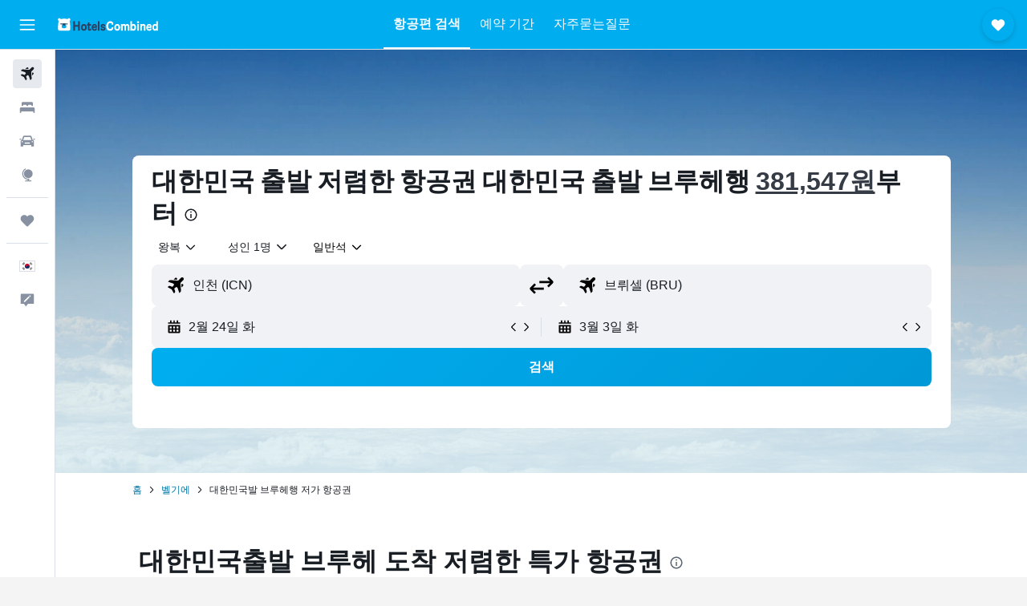

--- FILE ---
content_type: text/html;charset=UTF-8
request_url: https://www.hotelscombined.co.kr/flight-routes/South-Korea-KR0/Bruges-BG9.ksp
body_size: 105569
content:
<!DOCTYPE html>
<html lang='ko-kr' dir='ltr'>
<head>
<meta name="r9-version" content="R801d"/><meta name="r9-built" content="20260122.060142"/><meta name="r9-rendered" content="Sun, 25 Jan 2026 14:55:59 GMT"/><meta name="r9-build-number" content="21"/><link rel="stylesheet" href="https://content.r9cdn.net/res/combined.css?v=37f1194137336078bd98d778f0efaa61cf7a31a8&amp;cluster=4"/><link rel="stylesheet" href="https://content.r9cdn.net/res/combined.css?v=90c6a673c0482bbc925d7bdf702a8a8b97e384bd&amp;cluster=4"/><meta name="viewport" content="width=device-width, initial-scale=1, minimum-scale=1"/><meta name="format-detection" content="telephone=no"/><link rel="icon" href="/favicon.ico" sizes="any"/><link rel="icon" href="/icon.svg" type="image/svg+xml"/><title>381,547원+ 대한민국​출발 브루헤​행 최저가 항공권 | 호텔스컴바인</title><meta name="description" content="대한민국-브루헤 최저가 항공권（381,547원〜）을 검색해보세요. 300개가 넘는 웹사이트에서 에티하드항공, 루프트한자, KLM출발 저가 왕복 항공권을 검색해보세요. 오늘 대한민국-브루헤 항공권 요금을 Hotelscombined.co.kr에서 실시간으로 확인하세요."/><link rel="preconnect" href="apis.google.com"/><link rel="dns-prefetch" href="apis.google.com"/><link rel="preconnect" href="www.googletagmanager.com"/><link rel="dns-prefetch" href="www.googletagmanager.com"/><link rel="preconnect" href="www.google-analytics.com"/><link rel="dns-prefetch" href="www.google-analytics.com"/><script type="text/javascript">
var safari13PlusRegex = /Macintosh;.*?Version\/(1[3-9]|[2-9][0-9]+)(\.[0-9]+)* Safari/;
if (
window &&
window.navigator &&
window.navigator.userAgent &&
window.navigator.userAgent.indexOf('Safari') > -1 &&
window.navigator.userAgent.indexOf('Chrome') === -1 &&
safari13PlusRegex.test(window.navigator.userAgent)
) {
if (
'ontouchstart' in window &&
(!('cookieEnabled' in window.navigator) || window.navigator.cookieEnabled)
) {
if (
decodeURIComponent(document.cookie).indexOf('pmov=') < 0 &&
decodeURIComponent(document.cookie).indexOf('oo.tweb=') < 0
) {
var d = new Date();
d.setTime(d.getTime() + 90 * 24 * 60 * 60 * 1000);
document.cookie = 'pmov=tb;path=/;expires=' + d.toUTCString();
}
}
}
</script><meta name="kayak_page" content="flight,static-flight-route,route"/><meta name="seop" content="KR0-BG9"/><meta name="seo-cache" content="true"/><script type="text/javascript">
var DynamicContextPromise = (function (handler) {
this.status = 0;
this.value = undefined;
this.thenCallbacks = [];
this.catchCallbacks = [];
this.then = function(fn) {
if (this.status === 0) {
this.thenCallbacks.push(fn);
}
if (this.status === 1) {
fn(this.value);
}
return this;
}.bind(this);
this.catch = function(fn) {
if (this.status === 0) {
this.catchCallbacks.push(fn);
}
if (this.status === 2) {
fn(this.value);
}
return this;
}.bind(this);
var resolve = function(value) {
if (this.status === 0) {
this.status = 1;
this.value = value;
this.thenCallbacks.forEach(function(fn) {
fn(value)
});
}
}.bind(this);
var reject = function(value) {
if (this.status === 0) {
this.status = 2;
this.value = value;
this.catchCallbacks.forEach(function(fn) {
fn(value)
});
}
}.bind(this);
try {
handler(resolve, reject);
} catch (err) {
reject(err);
}
return {
then: this.then,
catch: this.catch,
};
}).bind({})
var ie = (function () {
var undef,
v = 3,
div = document.createElement('div'),
all = div.getElementsByTagName('i');
while (div.innerHTML = '<!--[if gt IE ' + (++v) + ']><i></i><![endif]-->', all[0]);
return v > 4 ? v : undef;
}());
var xhr = ie <= 9 ? new XDomainRequest() : new XMLHttpRequest();
var trackingQueryParams = "";
var getOnlyValidParams = function(paramsList, reservedParamsList) {
var finalParamsList = [];
for (var i = 0; i < paramsList.length; i++) {
if (reservedParamsList.indexOf(paramsList[i].split('=')[0]) == -1) {
finalParamsList.push(paramsList[i]);
}
}
return finalParamsList;
}
var removeUnnecessaryQueryStringChars = function(paramsString) {
if (paramsString.charAt(0) === '?') {
return paramsString.substr(1);
}
return paramsString;
}
var reservedParamsList = ['vertical', 'pageId', 'subPageId', 'originalReferrer', 'seoPlacementId', 'seoLanguage', 'seoCountry', 'tags'];
var paramsString = window.location && window.location.search;
if (paramsString) {
paramsString = removeUnnecessaryQueryStringChars(paramsString);
var finalParamsList = getOnlyValidParams(paramsString.split('&'), reservedParamsList)
trackingQueryParams = finalParamsList.length > 0 ? "&" + finalParamsList.join("&") + "&seo=true" : "";
}
var trackingUrl = '/s/run/fpc/context' +
'?vertical=flight' +
'&pageId=static-flight-route' +
'&subPageId=route' +
'&originalReferrer=' + encodeURIComponent(document.referrer) +
'&seoPlacementId=' + encodeURIComponent('KR0-BG9') +
'&tags=' + encodeURIComponent('') +
'&origin=' + encodeURIComponent('KR0') +
'&destination=' + encodeURIComponent('BG9') +
'&isSeoPage=' + encodeURIComponent('true') +
'&domain=' + encodeURIComponent(window.location.host) +
trackingQueryParams;
xhr.open('GET', trackingUrl, true);
xhr.responseType = 'json';
window.R9 = window.R9 || {};
window.R9.unhiddenElements = [];
window.R9.dynamicContextPromise = new DynamicContextPromise(function(resolve, reject) {
xhr.onload = function () {
if (xhr.readyState === xhr.DONE && xhr.status === 200) {
window.R9 = window.R9 || {};
window.R9.globals = window.R9.globals || {};
resolve(xhr.response);
if (xhr.response['formToken']) {
R9.globals.formtoken = xhr.response['formToken'];
}
if (xhr.response['jsonPlacementEnabled'] && xhr.response['jsonGlobalPlacementEnabled']) {
if (xhr.response['placement']) {
R9.globals.placement = xhr.response['placement'];
}
if (xhr.response['affiliate']) {
R9.globals.affiliate = xhr.response['affiliate'];
}
}
if (xhr.response['dsaRemovableFields']) {
var dsaRemovableParamsList = xhr.response['dsaRemovableFields'];
var query = window.location.search.slice(1) || "";
var params = query.split('&');
var needRemoveParams = false;
for (var i = 0; i < dsaRemovableParamsList.length; i++) {
if (query.indexOf(dsaRemovableParamsList[i] + '=') != -1) {
needRemoveParams = true;
break;
}
}
if (needRemoveParams) {
var path = window.location.pathname;
var finalQuery = [];
for (var i = 0; i < params.length; i++) {
if (dsaRemovableParamsList.indexOf(params[i].split('=')[0]) == -1) {
finalQuery.push(params[i]);
}
}
if (window.history.replaceState) {
window.history.replaceState({}, document.title, path + (finalQuery.length > 0 ? '?' + finalQuery.join('&') : ''));
}
}
if(xhr.response['cachedCookieConsentEnabled']) {
var unhideElement = (elementId) => {
var elementToUnhide = document.querySelector(elementId);
if (elementToUnhide) {
window.R9.unhiddenElements = window.R9.unhiddenElements || [];
window.R9.unhiddenElements.push(elementId.replace('#', ''));
elementToUnhide.removeAttribute('hidden');
elementToUnhide.dispatchEvent(new Event('initialStaticHideRemove'));
}
}
var unhideCookieConsent = () => {
if (xhr.response['showSharedIabTcfDialog']) {
unhideElement('#iab-tcf-dialog');
}
if (xhr.response['showDataTransferDisclaimerDialog']) {
unhideElement('#shared-data-transfer-disclaimer-dialog');
}
if (xhr.response['showTwoPartyConsentDialog']) {
unhideElement('#shared-two-part-consent-dialog');
}
}
if (document.readyState === "loading") {
document.addEventListener("DOMContentLoaded", unhideCookieConsent);
} else {
unhideCookieConsent();
}
}
}
} else {
reject(xhr.response);
}
};
})
xhr.send('');
</script><link rel="canonical" href="https://www.hotelscombined.co.kr/flight-routes/South-Korea-KR0/Bruges-BG9.ksp"/><link rel="alternate" hrefLang="ko-KR" href="https://www.hotelscombined.co.kr/flight-routes/South-Korea-KR0/Bruges-BG9.ksp"/><meta name="naver-site-verification" content="68938a109ccb8b19e1a9c998216d578c52f29245"/><meta property="og:image" content="https://content.r9cdn.net/rimg/dimg/20/0c/28e712c4-city-41762-16977635997.jpg?width=1200&amp;height=630&amp;xhint=844&amp;yhint=886&amp;crop=true"/><meta property="og:image:width" content="1200"/><meta property="og:image:height" content="630"/><meta property="og:title" content="381,547원+ 대한민국​출발 브루헤​행 최저가 항공권 | 호텔스컴바인"/><meta property="og:type" content="website"/><meta property="og:description" content="대한민국-브루헤 최저가 항공권（381,547원〜）을 검색해보세요. 300개가 넘는 웹사이트에서 에티하드항공, 루프트한자, KLM출발 저가 왕복 항공권을 검색해보세요. 오늘 대한민국-브루헤 항공권 요금을 Hotelscombined.co.kr에서 실시간으로 확인하세요."/><meta property="og:url" content="https://www.hotelscombined.co.kr/flight-routes/South-Korea-KR0/Bruges-BG9.ksp"/><meta property="og:site_name" content="호텔스컴바인"/><meta property="fb:pages" content="117913258224288"/><meta property="twitter:title" content="381,547원+ 대한민국​출발 브루헤​행 최저가 항공권 | 호텔스컴바인"/><meta name="twitter:description" content="대한민국-브루헤 최저가 항공권（381,547원〜）을 검색해보세요. 300개가 넘는 웹사이트에서 에티하드항공, 루프트한자, KLM출발 저가 왕복 항공권을 검색해보세요. 오늘 대한민국-브루헤 항공권 요금을 Hotelscombined.co.kr에서 실시간으로 확인하세요."/><meta name="twitter:image:src" content="https://content.r9cdn.net/rimg/dimg/20/0c/28e712c4-city-41762-16977635997.jpg?width=440&amp;height=220&amp;xhint=844&amp;yhint=886&amp;crop=true"/><meta name="twitter:card" content="summary_large_image"/><meta name="twitter:site" content="@hotelscombined"/><meta name="twitter:creator" content="@hotelscombined"/><meta name="robots" content="index,follow"/><link rel="apple-touch-icon" href="/apple-touch-icon.png"/><link rel="apple-touch-icon" sizes="60x60" href="/apple-touch-icon-60x60.png"/><link rel="apple-touch-icon" sizes="76x76" href="/apple-touch-icon-76x76.png"/><link rel="apple-touch-icon" sizes="120x120" href="/apple-touch-icon-120x120.png"/><link rel="apple-touch-icon" sizes="152x152" href="/apple-touch-icon-152x152.png"/><link rel="apple-touch-icon" sizes="167x167" href="/apple-touch-icon-167x167.png"/><link rel="apple-touch-icon" sizes="180x180" href="/apple-touch-icon-180x180.png"/><script type="application/ld+json">{"@context":"https://schema.org","@type":"Website","name":"호텔스컴바인","url":"https://www.hotelscombined.co.kr"}</script><script type="application/ld+json">{"@context":"http://schema.org","@type":"Organization","name":"호텔스컴바인","url":"https://www.hotelscombined.co.kr/flight-routes/South-Korea-KR0/Bruges-BG9.ksp","sameAs":["https://post.naver.com/hotelscombnd","http://blog.naver.com/hotelscombnd","https://brunch.co.kr/@hotelscombined","https://www.facebook.com/HotelsCombinedKorea/","https://www.youtube.com/c/hotelscombinedkorea/","https://www.instagram.com/hotelscombined.kr/"]}</script><script type="application/ld+json">{"@context":"http://schema.org","@type":"FAQPage","mainEntity":[{"@type":"Question","name":"대한민국발 브루헤행 항공편 소요시간은 어떻게 되나요?","acceptedAnswer":{"@type":"Answer","text":"대한민국-브루헤 노선을 22시간 55분 안에 운항하는 항공편이 많이 있습니다. 중국국제항공 또는 싱가포르항공에서 예약하면 목적지에 빨리 도착합니다. 브루헤에서 대한민국까지의 거리는 8674km입니다. 상품 검색 시, 직항편 및 경유 항공편이 모두 검색 결과에 포함됩니다."}},{"@type":"Question","name":"대한민국-브루헤 편도 노선 중, 가장 저렴한 항공사는 어디인가요?","acceptedAnswer":{"@type":"Answer","text":"편도 옵션의 경우 에티하드항공의 금액을 확인하세요. 저희 데이터에 따르면 최저가 424,543원에 예약할 수 있습니다. 또한 사용자는 LOT 폴란드항공 항공권을 484,305원에, 루프트한자 항공권을 584,518원에 찾았습니다."}},{"@type":"Question","name":"대한민국-브루헤 항공권을 가장 저렴하게 예약할 수 있는 달은 언제인가요?","acceptedAnswer":{"@type":"Answer","text":"현재 대한민국 출발 브루헤행 항공권을 가장 저렴하게 예약할 수 있는 달은 12월이며, 평균 요금은 757,313원입니다. ​현재 대한민국 출발 브루헤행 항공권은 7월에 가장 비싸며, 평균 요금은 1,135,970원입니다. 항공권 가격은 다양한 요인에 의해 결정되므로 항공사, 출발 공항, 비행 시간 등을 비교하면 더 다양한 항공권을 찾을 수 있습니다."}},{"@type":"Question","name":"E","acceptedAnswer":{"@type":"Answer","text":"브루헤의 월 평균 강수량은 40.0 - 80.0​mm​ 내외입니다. 1월은 일반적으로 ​가장 ​습한 ​달이며 최대 ​강수량은 80.0 mm입니다. 브루헤 방문 시, ​​8월은 일반적으로 가장 건조한 달이며 강수량은 ​약 40.0 mm입니다."}},{"@type":"Question","name":"E","acceptedAnswer":{"@type":"Answer","text":"브루헤 여행에서 날씨를 중요하게 생각하신다면, 다음 차트를 참고해 계획을 세워보세요. 따뜻한 날씨를 원하신다면, 평균 기온이 17.0 C인 7월이 방문하기에 가장 좋은 시기입니다. 추위를 멀리하고 싶은 여행객이라면, 일반적으로 기온이 가장 낮은(약 3.0 C) 1월을 피해 여행하는 것이 좋습니다​."}},{"@type":"Question","name":"대한민국에서 브루헤까지 가장 인기 있는 노선은 무엇인가요?","acceptedAnswer":{"@type":"Answer","text":"서울 김포 국제공항 - 브뤼셀 공항 또는 부산 김해 국제 공항 - 브뤼셀 공항도 인기 있는 노선이지만, 대한민국에서 브루헤까지 가장 인기 있는 노선은 인천국제공항 - 브뤼셀 공항입니다."}},{"@type":"Question","name":"KR-BG9 항공권이 가장 저렴한 시간대는 하루 중 언제인가요?","acceptedAnswer":{"@type":"Answer","text":"하루 중 출발 시각에 관계없이 항공권 가격은 거의 동일하게 유지됩니다. 편한 시간대에 대한민국-브루헤 항공편을 예약하세요."}},{"@type":"Question","name":"대한민국 출발 브루헤행 항공권에 호텔 예약이 포함된 상품을 찾을 수 있나요?","acceptedAnswer":{"@type":"Answer","text":"예. 호텔스컴바인에서는 대한민국-브루헤 항공권 외에도 항공권과 호텔이 모두 포함된 에어텔 상품을 예약할 수 있습니다."}},{"@type":"Question","name":"대한민국 출발 브루헤행 직항 항공권은 어떻게 찾을 수 있나요?","acceptedAnswer":{"@type":"Answer","text":"출발지와 목적지를 입력한 후, 검색 결과 페이지에서 직항 필터를 적용하여 대한민국 출발 브루헤행 직항 항공권을 찾아보세요."}},{"@type":"Question","name":"대한민국 출발 브루헤행 비즈니스 클래스 항공권을 찾을 수 있나요?","acceptedAnswer":{"@type":"Answer","text":"예. 호텔스컴바인에서는 탑승 클래스 별로 대한민국 ​출발 브루헤행 항공권을 찾으실 수 있습니다. 다양한 상품을 검색한 후, 검색 결과​ 페이지에서 탑승 클래스를 기준으로 필터링을 해보세요."}},{"@type":"Question","name":"호텔스컴바인​에서는 대한민국​발 브루헤​행 항공권 검색을 어떻게 도와주나요?","acceptedAnswer":{"@type":"Answer","text":"호텔스컴바인​에서는 900개 이상의 여행 사이트를 검색하여 ​원하시는 대한민국​발 브루헤​행 항공권을 찾는 시간을 절약해 드립니다. 또한 원하시는 탑승 클래스나 항공사 또는 가격대 등을 필터로 설정하여 최적의 항공권을 손쉽게 검색할 수 있습니다."}},{"@type":"Question","name":"​저렴한 대한민국​발 브루헤​행 항공권은 ​왜 호텔스컴바인​에서 검색하는 게 좋나요?","acceptedAnswer":{"@type":"Answer","text":"​간단해요! 호텔스컴바인​에서는 매년 수백만 명의 사용자 모두에게 최적의 대한민국​발 브루헤​행 항공권을 무료로 찾아드림으로써 시간과 비용을 절약해 드립니다."}},{"@type":"Question","name":"호텔스컴바인​에서는 변경 수수료가 없는 대한민국​발 브루헤​행 항공권을 검색할 수 있나요?","acceptedAnswer":{"@type":"Answer","text":"네, 가능합니다. 네, 가능하답니다. 항공권 검색창에서 여행 날짜 변경/취소가 가능한 항공권 옵션을 켜면, 날짜 변경 시에도 수수료가 없는 대한민국​발 브루헤​행 항공권 목록을 확인하실 수 있습니다."}},{"@type":"Question","name":"호텔스컴바인​에서는 저렴한 대한민국​발 브루헤​행 항공권이 나오면 알려줄 수 있나요?","acceptedAnswer":{"@type":"Answer","text":"물론입니다! 이제 호텔스컴바인​에서 대한민국 출발 브루헤 도착 요금에 변동이 생기면 바로 알려드립니다. 상단의 특가 항공권 옆에 있는 종 모양 아이콘을 클릭해 이메일 주소를 입력하면 가격 알림을 받을 수 있습니다."}}]}</script><script type="application/ld+json">{"@context":"http://schema.org","@type":"BreadcrumbList","itemListElement":[{"@type":"ListItem","position":"1","item":{"@id":"/","name":"홈"}},{"@type":"ListItem","position":"2","item":{"@id":"/flight-routes/South-Korea-KR0/Belgium-BE0.ksp","name":"벨기에"}},{"@type":"ListItem","position":"3","item":{"@id":"","name":"대한민국발 브루헤행 저가 항공권"}}]}</script><script type="application/ld+json">[{"@type":"Flight","@context":"http://schema.org","estimatedFlightDuration":"22시간 55분","departureTime":"14:55","departureAirport":{"@type":"Airport","name":"인천국제공항","iataCode":"ICN","geo":{"@type":"GeoCoordinates","latitude":37.4492,"longitude":126.45095}},"arrivalAirport":{"@type":"Airport","name":"브뤼셀 공항","iataCode":"BRU","geo":{"@type":"GeoCoordinates","latitude":50.90139,"longitude":4.48444}},"offers":[{"@type":"Offer","price":685050.3,"priceCurrency":"KRW"}],"provider":{"@type":"Airline","name":"중국국제항공","iataCode":"CA"}},{"@type":"Flight","@context":"http://schema.org","estimatedFlightDuration":"15시간 15분","departureTime":"11:40","departureAirport":{"@type":"Airport","name":"인천국제공항","iataCode":"ICN","geo":{"@type":"GeoCoordinates","latitude":37.4492,"longitude":126.45095}},"arrivalAirport":{"@type":"Airport","name":"브뤼셀 공항","iataCode":"BRU","geo":{"@type":"GeoCoordinates","latitude":50.90139,"longitude":4.48444}},"offers":[{"@type":"Offer","price":841137.71,"priceCurrency":"KRW"}],"provider":{"@type":"Airline","name":"루프트한자","iataCode":"LH"}},{"@type":"Flight","@context":"http://schema.org","estimatedFlightDuration":"19시간 00분","departureTime":"09:30","departureAirport":{"@type":"Airport","name":"인천국제공항","iataCode":"ICN","geo":{"@type":"GeoCoordinates","latitude":37.4492,"longitude":126.45095}},"arrivalAirport":{"@type":"Airport","name":"브뤼셀 공항","iataCode":"BRU","geo":{"@type":"GeoCoordinates","latitude":50.90139,"longitude":4.48444}},"offers":[{"@type":"Offer","price":857035.5,"priceCurrency":"KRW"}],"provider":{"@type":"Airline","name":"항공사 조합","iataCode":"MULT"}},{"@type":"Flight","@context":"http://schema.org","estimatedFlightDuration":"20시간 45분","departureTime":"17:50","departureAirport":{"@type":"Airport","name":"인천국제공항","iataCode":"ICN","geo":{"@type":"GeoCoordinates","latitude":37.4492,"longitude":126.45095}},"arrivalAirport":{"@type":"Airport","name":"브뤼셀 공항","iataCode":"BRU","geo":{"@type":"GeoCoordinates","latitude":50.90139,"longitude":4.48444}},"offers":[{"@type":"Offer","price":859926.01,"priceCurrency":"KRW"}],"provider":{"@type":"Airline","name":"에티하드항공","iataCode":"EY"}},{"@type":"Flight","@context":"http://schema.org","estimatedFlightDuration":"30시간 20분","departureTime":"09:30","departureAirport":{"@type":"Airport","name":"인천국제공항","iataCode":"ICN","geo":{"@type":"GeoCoordinates","latitude":37.4492,"longitude":126.45095}},"arrivalAirport":{"@type":"Airport","name":"브뤼셀 공항","iataCode":"BRU","geo":{"@type":"GeoCoordinates","latitude":50.90139,"longitude":4.48444}},"offers":[{"@type":"Offer","price":871488.04,"priceCurrency":"KRW"}],"provider":{"@type":"Airline","name":"스위스국제항공","iataCode":"LX"}},{"@type":"Flight","@context":"http://schema.org","estimatedFlightDuration":"31시간 05분","departureTime":"07:45","departureAirport":{"@type":"Airport","name":"부산 김해 국제 공항","iataCode":"PUS","geo":{"@type":"GeoCoordinates","latitude":35.173215914513555,"longitude":128.946502661438}},"arrivalAirport":{"@type":"Airport","name":"브뤼셀 공항","iataCode":"BRU","geo":{"@type":"GeoCoordinates","latitude":50.90139,"longitude":4.48444}},"offers":[{"@type":"Offer","price":1189443.87,"priceCurrency":"KRW"}],"provider":{"@type":"Airline","name":"싱가포르항공","iataCode":"SQ"}},{"@type":"Flight","@context":"http://schema.org","estimatedFlightDuration":"22시간 55분","departureTime":"14:55","departureAirport":{"@type":"Airport","name":"인천국제공항","iataCode":"ICN","geo":{"@type":"GeoCoordinates","latitude":37.4492,"longitude":126.45095}},"arrivalAirport":{"@type":"Airport","name":"브뤼셀 공항","iataCode":"BRU","geo":{"@type":"GeoCoordinates","latitude":50.90139,"longitude":4.48444}},"offers":[{"@type":"Offer","price":686495.55,"priceCurrency":"KRW"}],"provider":{"@type":"Airline","name":"중국국제항공","iataCode":"CA"}},{"@type":"Flight","@context":"http://schema.org","estimatedFlightDuration":"22시간 55분","departureTime":"14:55","departureAirport":{"@type":"Airport","name":"인천국제공항","iataCode":"ICN","geo":{"@type":"GeoCoordinates","latitude":37.4492,"longitude":126.45095}},"arrivalAirport":{"@type":"Airport","name":"브뤼셀 공항","iataCode":"BRU","geo":{"@type":"GeoCoordinates","latitude":50.90139,"longitude":4.48444}},"offers":[{"@type":"Offer","price":687940.81,"priceCurrency":"KRW"}],"provider":{"@type":"Airline","name":"중국국제항공","iataCode":"CA"}},{"@type":"Flight","@context":"http://schema.org","estimatedFlightDuration":"41시간 45분","departureTime":"12:35","departureAirport":{"@type":"Airport","name":"부산 김해 국제 공항","iataCode":"PUS","geo":{"@type":"GeoCoordinates","latitude":35.173215914513555,"longitude":128.946502661438}},"arrivalAirport":{"@type":"Airport","name":"브뤼셀 공항","iataCode":"BRU","geo":{"@type":"GeoCoordinates","latitude":50.90139,"longitude":4.48444}},"offers":[{"@type":"Offer","price":1675049.14,"priceCurrency":"KRW"}],"provider":{"@type":"Airline","name":"중국동방항공","iataCode":"MU"}},{"@type":"Flight","@context":"http://schema.org","estimatedFlightDuration":"22시간 55분","departureTime":"14:55","departureAirport":{"@type":"Airport","name":"인천국제공항","iataCode":"ICN","geo":{"@type":"GeoCoordinates","latitude":37.4492,"longitude":126.45095}},"arrivalAirport":{"@type":"Airport","name":"브뤼셀 공항","iataCode":"BRU","geo":{"@type":"GeoCoordinates","latitude":50.90139,"longitude":4.48444}},"offers":[{"@type":"Offer","price":692276.57,"priceCurrency":"KRW"}],"provider":{"@type":"Airline","name":"중국국제항공","iataCode":"CA"}},{"@type":"Flight","@context":"http://schema.org","estimatedFlightDuration":"18시간 25분","departureTime":"11:40","departureAirport":{"@type":"Airport","name":"인천국제공항","iataCode":"ICN","geo":{"@type":"GeoCoordinates","latitude":37.4492,"longitude":126.45095}},"arrivalAirport":{"@type":"Airport","name":"브뤼셀 공항","iataCode":"BRU","geo":{"@type":"GeoCoordinates","latitude":50.90139,"longitude":4.48444}},"offers":[{"@type":"Offer","price":846918.72,"priceCurrency":"KRW"}],"provider":{"@type":"Airline","name":"루프트한자","iataCode":"LH"}},{"@type":"Flight","@context":"http://schema.org","estimatedFlightDuration":"20시간 45분","departureTime":"17:50","departureAirport":{"@type":"Airport","name":"인천국제공항","iataCode":"ICN","geo":{"@type":"GeoCoordinates","latitude":37.4492,"longitude":126.45095}},"arrivalAirport":{"@type":"Airport","name":"브뤼셀 공항","iataCode":"BRU","geo":{"@type":"GeoCoordinates","latitude":50.90139,"longitude":4.48444}},"offers":[{"@type":"Offer","price":862816.52,"priceCurrency":"KRW"}],"provider":{"@type":"Airline","name":"에티하드항공","iataCode":"EY"}},{"@type":"Flight","@context":"http://schema.org","estimatedFlightDuration":"25시간 35분","departureTime":"12:45","departureAirport":{"@type":"Airport","name":"부산 김해 국제 공항","iataCode":"PUS","geo":{"@type":"GeoCoordinates","latitude":35.173215914513555,"longitude":128.946502661438}},"arrivalAirport":{"@type":"Airport","name":"브뤼셀 공항","iataCode":"BRU","geo":{"@type":"GeoCoordinates","latitude":50.90139,"longitude":4.48444}},"offers":[{"@type":"Offer","price":883050.07,"priceCurrency":"KRW"}],"provider":{"@type":"Airline","name":"항공사 조합","iataCode":"MULT"}},{"@type":"Flight","@context":"http://schema.org","estimatedFlightDuration":"30시간 20분","departureTime":"09:30","departureAirport":{"@type":"Airport","name":"인천국제공항","iataCode":"ICN","geo":{"@type":"GeoCoordinates","latitude":37.4492,"longitude":126.45095}},"arrivalAirport":{"@type":"Airport","name":"브뤼셀 공항","iataCode":"BRU","geo":{"@type":"GeoCoordinates","latitude":50.90139,"longitude":4.48444}},"offers":[{"@type":"Offer","price":907619.38,"priceCurrency":"KRW"}],"provider":{"@type":"Airline","name":"스위스국제항공","iataCode":"LX"}},{"@type":"Flight","@context":"http://schema.org","estimatedFlightDuration":"22시간 55분","departureTime":"14:55","departureAirport":{"@type":"Airport","name":"인천국제공항","iataCode":"ICN","geo":{"@type":"GeoCoordinates","latitude":37.4492,"longitude":126.45095}},"arrivalAirport":{"@type":"Airport","name":"브뤼셀 공항","iataCode":"BRU","geo":{"@type":"GeoCoordinates","latitude":50.90139,"longitude":4.48444}},"offers":[{"@type":"Offer","price":695167.08,"priceCurrency":"KRW"}],"provider":{"@type":"Airline","name":"중국국제항공","iataCode":"CA"}},{"@type":"Flight","@context":"http://schema.org","estimatedFlightDuration":"15시간 15분","departureTime":"11:40","departureAirport":{"@type":"Airport","name":"인천국제공항","iataCode":"ICN","geo":{"@type":"GeoCoordinates","latitude":37.4492,"longitude":126.45095}},"arrivalAirport":{"@type":"Airport","name":"브뤼셀 공항","iataCode":"BRU","geo":{"@type":"GeoCoordinates","latitude":50.90139,"longitude":4.48444}},"offers":[{"@type":"Offer","price":848363.98,"priceCurrency":"KRW"}],"provider":{"@type":"Airline","name":"루프트한자","iataCode":"LH"}},{"@type":"Flight","@context":"http://schema.org","estimatedFlightDuration":"17시간 15분","departureTime":"12:20","departureAirport":{"@type":"Airport","name":"인천국제공항","iataCode":"ICN","geo":{"@type":"GeoCoordinates","latitude":37.4492,"longitude":126.45095}},"arrivalAirport":{"@type":"Airport","name":"브뤼셀 공항","iataCode":"BRU","geo":{"@type":"GeoCoordinates","latitude":50.90139,"longitude":4.48444}},"offers":[{"@type":"Offer","price":885940.58,"priceCurrency":"KRW"}],"provider":{"@type":"Airline","name":"항공사 조합","iataCode":"MULT"}},{"@type":"Flight","@context":"http://schema.org","estimatedFlightDuration":"29시간 45분","departureTime":"10:05","departureAirport":{"@type":"Airport","name":"인천국제공항","iataCode":"ICN","geo":{"@type":"GeoCoordinates","latitude":37.4492,"longitude":126.45095}},"arrivalAirport":{"@type":"Airport","name":"브뤼셀 공항","iataCode":"BRU","geo":{"@type":"GeoCoordinates","latitude":50.90139,"longitude":4.48444}},"offers":[{"@type":"Offer","price":919181.41,"priceCurrency":"KRW"}],"provider":{"@type":"Airline","name":"스위스국제항공","iataCode":"LX"}},{"@type":"Flight","@context":"http://schema.org","estimatedFlightDuration":"18시간 25분","departureTime":"11:40","departureAirport":{"@type":"Airport","name":"인천국제공항","iataCode":"ICN","geo":{"@type":"GeoCoordinates","latitude":37.4492,"longitude":126.45095}},"arrivalAirport":{"@type":"Airport","name":"브뤼셀 공항","iataCode":"BRU","geo":{"@type":"GeoCoordinates","latitude":50.90139,"longitude":4.48444}},"offers":[{"@type":"Offer","price":849809.23,"priceCurrency":"KRW"}],"provider":{"@type":"Airline","name":"루프트한자","iataCode":"LH"}},{"@type":"Flight","@context":"http://schema.org","estimatedFlightDuration":"19시간 10분","departureTime":"20:00","departureAirport":{"@type":"Airport","name":"인천국제공항","iataCode":"ICN","geo":{"@type":"GeoCoordinates","latitude":37.4492,"longitude":126.45095}},"arrivalAirport":{"@type":"Airport","name":"브뤼셀 공항","iataCode":"BRU","geo":{"@type":"GeoCoordinates","latitude":50.90139,"longitude":4.48444}},"offers":[{"@type":"Offer","price":903283.62,"priceCurrency":"KRW"}],"provider":{"@type":"Airline","name":"항공사 조합","iataCode":"MULT"}},{"@type":"Flight","@context":"http://schema.org","estimatedFlightDuration":"17시간 40분","departureTime":"13:30","departureAirport":{"@type":"Airport","name":"인천국제공항","iataCode":"ICN","geo":{"@type":"GeoCoordinates","latitude":37.4492,"longitude":126.45095}},"arrivalAirport":{"@type":"Airport","name":"브뤼셀 공항","iataCode":"BRU","geo":{"@type":"GeoCoordinates","latitude":50.90139,"longitude":4.48444}},"offers":[{"@type":"Offer","price":851254.49,"priceCurrency":"KRW"}],"provider":{"@type":"Airline","name":"루프트한자","iataCode":"LH"}},{"@type":"Flight","@context":"http://schema.org","estimatedFlightDuration":"30시간 20분","departureTime":"09:30","departureAirport":{"@type":"Airport","name":"인천국제공항","iataCode":"ICN","geo":{"@type":"GeoCoordinates","latitude":37.4492,"longitude":126.45095}},"arrivalAirport":{"@type":"Airport","name":"브뤼셀 공항","iataCode":"BRU","geo":{"@type":"GeoCoordinates","latitude":50.90139,"longitude":4.48444}},"offers":[{"@type":"Offer","price":936524.46,"priceCurrency":"KRW"}],"provider":{"@type":"Airline","name":"스위스국제항공","iataCode":"LX"}},{"@type":"Flight","@context":"http://schema.org","estimatedFlightDuration":"25시간 35분","departureTime":"12:45","departureAirport":{"@type":"Airport","name":"부산 김해 국제 공항","iataCode":"PUS","geo":{"@type":"GeoCoordinates","latitude":35.173215914513555,"longitude":128.946502661438}},"arrivalAirport":{"@type":"Airport","name":"브뤼셀 공항","iataCode":"BRU","geo":{"@type":"GeoCoordinates","latitude":50.90139,"longitude":4.48444}},"offers":[{"@type":"Offer","price":791999.08,"priceCurrency":"KRW"}],"provider":{"@type":"Airline","name":"중국국제항공","iataCode":"CA"}},{"@type":"Flight","@context":"http://schema.org","estimatedFlightDuration":"19시간 10분","departureTime":"20:00","departureAirport":{"@type":"Airport","name":"인천국제공항","iataCode":"ICN","geo":{"@type":"GeoCoordinates","latitude":37.4492,"longitude":126.45095}},"arrivalAirport":{"@type":"Airport","name":"브뤼셀 공항","iataCode":"BRU","geo":{"@type":"GeoCoordinates","latitude":50.90139,"longitude":4.48444}},"offers":[{"@type":"Offer","price":904728.88,"priceCurrency":"KRW"}],"provider":{"@type":"Airline","name":"항공사 조합","iataCode":"MULT"}},{"@type":"Flight","@context":"http://schema.org","estimatedFlightDuration":"17시간 10분","departureTime":"13:30","departureAirport":{"@type":"Airport","name":"인천국제공항","iataCode":"ICN","geo":{"@type":"GeoCoordinates","latitude":37.4492,"longitude":126.45095}},"arrivalAirport":{"@type":"Airport","name":"브뤼셀 공항","iataCode":"BRU","geo":{"@type":"GeoCoordinates","latitude":50.90139,"longitude":4.48444}},"offers":[{"@type":"Offer","price":858480.75,"priceCurrency":"KRW"}],"provider":{"@type":"Airline","name":"루프트한자","iataCode":"LH"}},{"@type":"Flight","@context":"http://schema.org","estimatedFlightDuration":"29시간 25분","departureTime":"08:20","departureAirport":{"@type":"Airport","name":"인천국제공항","iataCode":"ICN","geo":{"@type":"GeoCoordinates","latitude":37.4492,"longitude":126.45095}},"arrivalAirport":{"@type":"Airport","name":"브뤼셀 공항","iataCode":"BRU","geo":{"@type":"GeoCoordinates","latitude":50.90139,"longitude":4.48444}},"offers":[{"@type":"Offer","price":909064.64,"priceCurrency":"KRW"}],"provider":{"@type":"Airline","name":"항공사 조합","iataCode":"MULT"}},{"@type":"Flight","@context":"http://schema.org","estimatedFlightDuration":"31시간 05분","departureTime":"07:45","departureAirport":{"@type":"Airport","name":"부산 김해 국제 공항","iataCode":"PUS","geo":{"@type":"GeoCoordinates","latitude":35.173215914513555,"longitude":128.946502661438}},"arrivalAirport":{"@type":"Airport","name":"브뤼셀 공항","iataCode":"BRU","geo":{"@type":"GeoCoordinates","latitude":50.90139,"longitude":4.48444}},"offers":[{"@type":"Offer","price":1378772.12,"priceCurrency":"KRW"}],"provider":{"@type":"Airline","name":"싱가포르항공","iataCode":"SQ"}},{"@type":"Flight","@context":"http://schema.org","estimatedFlightDuration":"17시간 10분","departureTime":"13:30","departureAirport":{"@type":"Airport","name":"인천국제공항","iataCode":"ICN","geo":{"@type":"GeoCoordinates","latitude":37.4492,"longitude":126.45095}},"arrivalAirport":{"@type":"Airport","name":"브뤼셀 공항","iataCode":"BRU","geo":{"@type":"GeoCoordinates","latitude":50.90139,"longitude":4.48444}},"offers":[{"@type":"Offer","price":870042.78,"priceCurrency":"KRW"}],"provider":{"@type":"Airline","name":"루프트한자","iataCode":"LH"}},{"@type":"Flight","@context":"http://schema.org","estimatedFlightDuration":"23시간 40분","departureTime":"14:40","departureAirport":{"@type":"Airport","name":"인천국제공항","iataCode":"ICN","geo":{"@type":"GeoCoordinates","latitude":37.4492,"longitude":126.45095}},"arrivalAirport":{"@type":"Airport","name":"브뤼셀 공항","iataCode":"BRU","geo":{"@type":"GeoCoordinates","latitude":50.90139,"longitude":4.48444}},"offers":[{"@type":"Offer","price":881604.81,"priceCurrency":"KRW"}],"provider":{"@type":"Airline","name":"중국국제항공","iataCode":"CA"}},{"@type":"Flight","@context":"http://schema.org","estimatedFlightDuration":"30시간 20분","departureTime":"08:35","departureAirport":{"@type":"Airport","name":"서울 김포 국제공항","iataCode":"GMP","geo":{"@type":"GeoCoordinates","latitude":37.566,"longitude":126.80077}},"arrivalAirport":{"@type":"Airport","name":"브뤼셀 공항","iataCode":"BRU","geo":{"@type":"GeoCoordinates","latitude":50.90139,"longitude":4.48444}},"offers":[{"@type":"Offer","price":910509.89,"priceCurrency":"KRW"}],"provider":{"@type":"Airline","name":"항공사 조합","iataCode":"MULT"}},{"@type":"Flight","@context":"http://schema.org","estimatedFlightDuration":"33시간 30분","departureTime":"18:25","departureAirport":{"@type":"Airport","name":"인천국제공항","iataCode":"ICN","geo":{"@type":"GeoCoordinates","latitude":37.4492,"longitude":126.45095}},"arrivalAirport":{"@type":"Airport","name":"브뤼셀 공항","iataCode":"BRU","geo":{"@type":"GeoCoordinates","latitude":50.90139,"longitude":4.48444}},"offers":[{"@type":"Offer","price":381547,"priceCurrency":"KRW"}],"provider":{"@type":"Airline","name":"항공사 조합","iataCode":"MULT"}},{"@type":"Flight","@context":"http://schema.org","estimatedFlightDuration":"20시간 45분","departureTime":"17:50","departureAirport":{"@type":"Airport","name":"인천국제공항","iataCode":"ICN","geo":{"@type":"GeoCoordinates","latitude":37.4492,"longitude":126.45095}},"arrivalAirport":{"@type":"Airport","name":"브뤼셀 공항","iataCode":"BRU","geo":{"@type":"GeoCoordinates","latitude":50.90139,"longitude":4.48444}},"offers":[{"@type":"Offer","price":423459.36,"priceCurrency":"KRW"}],"provider":{"@type":"Airline","name":"에티하드항공","iataCode":"EY"}},{"@type":"Flight","@context":"http://schema.org","estimatedFlightDuration":"23시간 55분","departureTime":"14:25","departureAirport":{"@type":"Airport","name":"서울 김포 국제공항","iataCode":"GMP","geo":{"@type":"GeoCoordinates","latitude":37.566,"longitude":126.80077}},"arrivalAirport":{"@type":"Airport","name":"브뤼셀 공항","iataCode":"BRU","geo":{"@type":"GeoCoordinates","latitude":50.90139,"longitude":4.48444}},"offers":[{"@type":"Offer","price":487050.53,"priceCurrency":"KRW"}],"provider":{"@type":"Airline","name":"중국국제항공","iataCode":"CA"}},{"@type":"Flight","@context":"http://schema.org","estimatedFlightDuration":"18시간 10분","departureTime":"08:50","departureAirport":{"@type":"Airport","name":"인천국제공항","iataCode":"ICN","geo":{"@type":"GeoCoordinates","latitude":37.4492,"longitude":126.45095}},"arrivalAirport":{"@type":"Airport","name":"브뤼셀 공항","iataCode":"BRU","geo":{"@type":"GeoCoordinates","latitude":50.90139,"longitude":4.48444}},"offers":[{"@type":"Offer","price":567984.74,"priceCurrency":"KRW"}],"provider":{"@type":"Airline","name":"LOT 폴란드항공","iataCode":"LO"}},{"@type":"Flight","@context":"http://schema.org","estimatedFlightDuration":"46시간 15분","departureTime":"18:25","departureAirport":{"@type":"Airport","name":"인천국제공항","iataCode":"ICN","geo":{"@type":"GeoCoordinates","latitude":37.4492,"longitude":126.45095}},"arrivalAirport":{"@type":"Airport","name":"브뤼셀 공항","iataCode":"BRU","geo":{"@type":"GeoCoordinates","latitude":50.90139,"longitude":4.48444}},"offers":[{"@type":"Offer","price":387328.02,"priceCurrency":"KRW"}],"provider":{"@type":"Airline","name":"항공사 조합","iataCode":"MULT"}},{"@type":"Flight","@context":"http://schema.org","estimatedFlightDuration":"20시간 45분","departureTime":"17:50","departureAirport":{"@type":"Airport","name":"인천국제공항","iataCode":"ICN","geo":{"@type":"GeoCoordinates","latitude":37.4492,"longitude":126.45095}},"arrivalAirport":{"@type":"Airport","name":"브뤼셀 공항","iataCode":"BRU","geo":{"@type":"GeoCoordinates","latitude":50.90139,"longitude":4.48444}},"offers":[{"@type":"Offer","price":440802.41,"priceCurrency":"KRW"}],"provider":{"@type":"Airline","name":"에티하드항공","iataCode":"EY"}},{"@type":"Flight","@context":"http://schema.org","estimatedFlightDuration":"35시간 00분","departureTime":"12:55","departureAirport":{"@type":"Airport","name":"인천국제공항","iataCode":"ICN","geo":{"@type":"GeoCoordinates","latitude":37.4492,"longitude":126.45095}},"arrivalAirport":{"@type":"Airport","name":"브뤼셀 공항","iataCode":"BRU","geo":{"@type":"GeoCoordinates","latitude":50.90139,"longitude":4.48444}},"offers":[{"@type":"Offer","price":406116.32,"priceCurrency":"KRW"}],"provider":{"@type":"Airline","name":"항공사 조합","iataCode":"MULT"}},{"@type":"Flight","@context":"http://schema.org","estimatedFlightDuration":"20시간 45분","departureTime":"17:50","departureAirport":{"@type":"Airport","name":"인천국제공항","iataCode":"ICN","geo":{"@type":"GeoCoordinates","latitude":37.4492,"longitude":126.45095}},"arrivalAirport":{"@type":"Airport","name":"브뤼셀 공항","iataCode":"BRU","geo":{"@type":"GeoCoordinates","latitude":50.90139,"longitude":4.48444}},"offers":[{"@type":"Offer","price":442247.66,"priceCurrency":"KRW"}],"provider":{"@type":"Airline","name":"에티하드항공","iataCode":"EY"}},{"@type":"Flight","@context":"http://schema.org","estimatedFlightDuration":"32시간 00분","departureTime":"08:55","departureAirport":{"@type":"Airport","name":"인천국제공항","iataCode":"ICN","geo":{"@type":"GeoCoordinates","latitude":37.4492,"longitude":126.45095}},"arrivalAirport":{"@type":"Airport","name":"브뤼셀 공항","iataCode":"BRU","geo":{"@type":"GeoCoordinates","latitude":50.90139,"longitude":4.48444}},"offers":[{"@type":"Offer","price":414787.84,"priceCurrency":"KRW"}],"provider":{"@type":"Airline","name":"항공사 조합","iataCode":"MULT"}},{"@type":"Flight","@context":"http://schema.org","estimatedFlightDuration":"20시간 45분","departureTime":"17:50","departureAirport":{"@type":"Airport","name":"인천국제공항","iataCode":"ICN","geo":{"@type":"GeoCoordinates","latitude":37.4492,"longitude":126.45095}},"arrivalAirport":{"@type":"Airport","name":"브뤼셀 공항","iataCode":"BRU","geo":{"@type":"GeoCoordinates","latitude":50.90139,"longitude":4.48444}},"offers":[{"@type":"Offer","price":445138.17,"priceCurrency":"KRW"}],"provider":{"@type":"Airline","name":"에티하드항공","iataCode":"EY"}},{"@type":"Flight","@context":"http://schema.org","estimatedFlightDuration":"18시간 30분","departureTime":"20:00","departureAirport":{"@type":"Airport","name":"인천국제공항","iataCode":"ICN","geo":{"@type":"GeoCoordinates","latitude":37.4492,"longitude":126.45095}},"arrivalAirport":{"@type":"Airport","name":"브뤼셀 공항","iataCode":"BRU","geo":{"@type":"GeoCoordinates","latitude":50.90139,"longitude":4.48444}},"offers":[{"@type":"Offer","price":427795.13,"priceCurrency":"KRW"}],"provider":{"@type":"Airline","name":"항공사 조합","iataCode":"MULT"}},{"@type":"Flight","@context":"http://schema.org","estimatedFlightDuration":"17시간 55분","departureTime":"08:50","departureAirport":{"@type":"Airport","name":"인천국제공항","iataCode":"ICN","geo":{"@type":"GeoCoordinates","latitude":37.4492,"longitude":126.45095}},"arrivalAirport":{"@type":"Airport","name":"브뤼셀 공항","iataCode":"BRU","geo":{"@type":"GeoCoordinates","latitude":50.90139,"longitude":4.48444}},"offers":[{"@type":"Offer","price":570875.25,"priceCurrency":"KRW"}],"provider":{"@type":"Airline","name":"LOT 폴란드항공","iataCode":"LO"}},{"@type":"Flight","@context":"http://schema.org","estimatedFlightDuration":"24시간 45분","departureTime":"14:10","departureAirport":{"@type":"Airport","name":"인천국제공항","iataCode":"ICN","geo":{"@type":"GeoCoordinates","latitude":37.4492,"longitude":126.45095}},"arrivalAirport":{"@type":"Airport","name":"브뤼셀 공항","iataCode":"BRU","geo":{"@type":"GeoCoordinates","latitude":50.90139,"longitude":4.48444}},"offers":[{"@type":"Offer","price":430685.63,"priceCurrency":"KRW"}],"provider":{"@type":"Airline","name":"항공사 조합","iataCode":"MULT"}},{"@type":"Flight","@context":"http://schema.org","estimatedFlightDuration":"30시간 45분","departureTime":"19:40","departureAirport":{"@type":"Airport","name":"서울 김포 국제공항","iataCode":"GMP","geo":{"@type":"GeoCoordinates","latitude":37.566,"longitude":126.80077}},"arrivalAirport":{"@type":"Airport","name":"브뤼셀 공항","iataCode":"BRU","geo":{"@type":"GeoCoordinates","latitude":50.90139,"longitude":4.48444}},"offers":[{"@type":"Offer","price":1261706.56,"priceCurrency":"KRW"}],"provider":{"@type":"Airline","name":"일본항공 (JAL)","iataCode":"JL"}},{"@type":"Flight","@context":"http://schema.org","estimatedFlightDuration":"28시간 10분","departureTime":"13:25","departureAirport":{"@type":"Airport","name":"인천국제공항","iataCode":"ICN","geo":{"@type":"GeoCoordinates","latitude":37.4492,"longitude":126.45095}},"arrivalAirport":{"@type":"Airport","name":"브뤼셀 공항","iataCode":"BRU","geo":{"@type":"GeoCoordinates","latitude":50.90139,"longitude":4.48444}},"offers":[{"@type":"Offer","price":576656.27,"priceCurrency":"KRW"}],"provider":{"@type":"Airline","name":"LOT 폴란드항공","iataCode":"LO"}},{"@type":"Flight","@context":"http://schema.org","estimatedFlightDuration":"38시간 50분","departureTime":"23:45","departureAirport":{"@type":"Airport","name":"인천국제공항","iataCode":"ICN","geo":{"@type":"GeoCoordinates","latitude":37.4492,"longitude":126.45095}},"arrivalAirport":{"@type":"Airport","name":"브뤼셀 공항","iataCode":"BRU","geo":{"@type":"GeoCoordinates","latitude":50.90139,"longitude":4.48444}},"offers":[{"@type":"Offer","price":481269.52,"priceCurrency":"KRW"}],"provider":{"@type":"Airline","name":"에티하드항공","iataCode":"EY"}},{"@type":"Flight","@context":"http://schema.org","estimatedFlightDuration":"23시간 20분","departureTime":"14:25","departureAirport":{"@type":"Airport","name":"서울 김포 국제공항","iataCode":"GMP","geo":{"@type":"GeoCoordinates","latitude":37.566,"longitude":126.80077}},"arrivalAirport":{"@type":"Airport","name":"브뤼셀 공항","iataCode":"BRU","geo":{"@type":"GeoCoordinates","latitude":50.90139,"longitude":4.48444}},"offers":[{"@type":"Offer","price":689386.06,"priceCurrency":"KRW"}],"provider":{"@type":"Airline","name":"중국국제항공","iataCode":"CA"}},{"@type":"Flight","@context":"http://schema.org","estimatedFlightDuration":"18시간 30분","departureTime":"20:00","departureAirport":{"@type":"Airport","name":"인천국제공항","iataCode":"ICN","geo":{"@type":"GeoCoordinates","latitude":37.4492,"longitude":126.45095}},"arrivalAirport":{"@type":"Airport","name":"브뤼셀 공항","iataCode":"BRU","geo":{"@type":"GeoCoordinates","latitude":50.90139,"longitude":4.48444}},"offers":[{"@type":"Offer","price":436466.65,"priceCurrency":"KRW"}],"provider":{"@type":"Airline","name":"항공사 조합","iataCode":"MULT"}},{"@type":"Flight","@context":"http://schema.org","estimatedFlightDuration":"17시간 55분","departureTime":"08:50","departureAirport":{"@type":"Airport","name":"인천국제공항","iataCode":"ICN","geo":{"@type":"GeoCoordinates","latitude":37.4492,"longitude":126.45095}},"arrivalAirport":{"@type":"Airport","name":"브뤼셀 공항","iataCode":"BRU","geo":{"@type":"GeoCoordinates","latitude":50.90139,"longitude":4.48444}},"offers":[{"@type":"Offer","price":582437.28,"priceCurrency":"KRW"}],"provider":{"@type":"Airline","name":"LOT 폴란드항공","iataCode":"LO"}},{"@type":"Flight","@context":"http://schema.org","estimatedFlightDuration":"18시간 30분","departureTime":"20:00","departureAirport":{"@type":"Airport","name":"인천국제공항","iataCode":"ICN","geo":{"@type":"GeoCoordinates","latitude":37.4492,"longitude":126.45095}},"arrivalAirport":{"@type":"Airport","name":"브뤼셀 공항","iataCode":"BRU","geo":{"@type":"GeoCoordinates","latitude":50.90139,"longitude":4.48444}},"offers":[{"@type":"Offer","price":437911.9,"priceCurrency":"KRW"}],"provider":{"@type":"Airline","name":"항공사 조합","iataCode":"MULT"}},{"@type":"Flight","@context":"http://schema.org","estimatedFlightDuration":"50시간 50분","departureTime":"18:25","departureAirport":{"@type":"Airport","name":"인천국제공항","iataCode":"ICN","geo":{"@type":"GeoCoordinates","latitude":37.4492,"longitude":126.45095}},"arrivalAirport":{"@type":"Airport","name":"브뤼셀 공항","iataCode":"BRU","geo":{"@type":"GeoCoordinates","latitude":50.90139,"longitude":4.48444}},"offers":[{"@type":"Offer","price":474043.25,"priceCurrency":"KRW"}],"provider":{"@type":"Airline","name":"항공사 조합","iataCode":"MULT"}},{"@type":"Flight","@context":"http://schema.org","estimatedFlightDuration":"28시간 55분","departureTime":"11:00","departureAirport":{"@type":"Airport","name":"인천국제공항","iataCode":"ICN","geo":{"@type":"GeoCoordinates","latitude":37.4492,"longitude":126.45095}},"arrivalAirport":{"@type":"Airport","name":"브뤼셀 공항","iataCode":"BRU","geo":{"@type":"GeoCoordinates","latitude":50.90139,"longitude":4.48444}},"offers":[{"@type":"Offer","price":476933.75,"priceCurrency":"KRW"}],"provider":{"@type":"Airline","name":"항공사 조합","iataCode":"MULT"}},{"@type":"Flight","@context":"http://schema.org","estimatedFlightDuration":"50시간 10분","departureTime":"19:05","departureAirport":{"@type":"Airport","name":"서울 김포 국제공항","iataCode":"GMP","geo":{"@type":"GeoCoordinates","latitude":37.566,"longitude":126.80077}},"arrivalAirport":{"@type":"Airport","name":"브뤼셀 공항","iataCode":"BRU","geo":{"@type":"GeoCoordinates","latitude":50.90139,"longitude":4.48444}},"offers":[{"@type":"Offer","price":482714.77,"priceCurrency":"KRW"}],"provider":{"@type":"Airline","name":"항공사 조합","iataCode":"MULT"}},{"@type":"Flight","@context":"http://schema.org","estimatedFlightDuration":"29시간 15분","departureTime":"08:35","departureAirport":{"@type":"Airport","name":"서울 김포 국제공항","iataCode":"GMP","geo":{"@type":"GeoCoordinates","latitude":37.566,"longitude":126.80077}},"arrivalAirport":{"@type":"Airport","name":"브뤼셀 공항","iataCode":"BRU","geo":{"@type":"GeoCoordinates","latitude":50.90139,"longitude":4.48444}},"offers":[{"@type":"Offer","price":1114290.67,"priceCurrency":"KRW"}],"provider":{"@type":"Airline","name":"중국국제항공","iataCode":"CA"}},{"@type":"Flight","@context":"http://schema.org","estimatedFlightDuration":"23시간 00분","departureTime":"14:50","departureAirport":{"@type":"Airport","name":"인천국제공항","iataCode":"ICN","geo":{"@type":"GeoCoordinates","latitude":37.4492,"longitude":126.45095}},"arrivalAirport":{"@type":"Airport","name":"브뤼셀 공항","iataCode":"BRU","geo":{"@type":"GeoCoordinates","latitude":50.90139,"longitude":4.48444}},"offers":[{"@type":"Offer","price":495722.05,"priceCurrency":"KRW"}],"provider":{"@type":"Airline","name":"항공사 조합","iataCode":"MULT"}},{"@type":"Flight","@context":"http://schema.org","estimatedFlightDuration":"28시간 40분","departureTime":"19:50","departureAirport":{"@type":"Airport","name":"서울 김포 국제공항","iataCode":"GMP","geo":{"@type":"GeoCoordinates","latitude":37.566,"longitude":126.80077}},"arrivalAirport":{"@type":"Airport","name":"브뤼셀 공항","iataCode":"BRU","geo":{"@type":"GeoCoordinates","latitude":50.90139,"longitude":4.48444}},"offers":[{"@type":"Offer","price":2815354.38,"priceCurrency":"KRW"}],"provider":{"@type":"Airline","name":"ANA","iataCode":"NH"}},{"@type":"Flight","@context":"http://schema.org","estimatedFlightDuration":"29시간 15분","departureTime":"08:35","departureAirport":{"@type":"Airport","name":"서울 김포 국제공항","iataCode":"GMP","geo":{"@type":"GeoCoordinates","latitude":37.566,"longitude":126.80077}},"arrivalAirport":{"@type":"Airport","name":"브뤼셀 공항","iataCode":"BRU","geo":{"@type":"GeoCoordinates","latitude":50.90139,"longitude":4.48444}},"offers":[{"@type":"Offer","price":501503.07,"priceCurrency":"KRW"}],"provider":{"@type":"Airline","name":"항공사 조합","iataCode":"MULT"}},{"@type":"Flight","@context":"http://schema.org","estimatedFlightDuration":"25시간 00분","departureTime":"12:50","departureAirport":{"@type":"Airport","name":"인천국제공항","iataCode":"ICN","geo":{"@type":"GeoCoordinates","latitude":37.4492,"longitude":126.45095}},"arrivalAirport":{"@type":"Airport","name":"브뤼셀 공항","iataCode":"BRU","geo":{"@type":"GeoCoordinates","latitude":50.90139,"longitude":4.48444}},"offers":[{"@type":"Offer","price":504393.58,"priceCurrency":"KRW"}],"provider":{"@type":"Airline","name":"항공사 조합","iataCode":"MULT"}},{"@type":"Flight","@context":"http://schema.org","estimatedFlightDuration":"23시간 00분","departureTime":"14:50","departureAirport":{"@type":"Airport","name":"인천국제공항","iataCode":"ICN","geo":{"@type":"GeoCoordinates","latitude":37.4492,"longitude":126.45095}},"arrivalAirport":{"@type":"Airport","name":"브뤼셀 공항","iataCode":"BRU","geo":{"@type":"GeoCoordinates","latitude":50.90139,"longitude":4.48444}},"offers":[{"@type":"Offer","price":505838.83,"priceCurrency":"KRW"}],"provider":{"@type":"Airline","name":"항공사 조합","iataCode":"MULT"}},{"@type":"Flight","@context":"http://schema.org","estimatedFlightDuration":"29시간 15분","departureTime":"08:35","departureAirport":{"@type":"Airport","name":"서울 김포 국제공항","iataCode":"GMP","geo":{"@type":"GeoCoordinates","latitude":37.566,"longitude":126.80077}},"arrivalAirport":{"@type":"Airport","name":"브뤼셀 공항","iataCode":"BRU","geo":{"@type":"GeoCoordinates","latitude":50.90139,"longitude":4.48444}},"offers":[{"@type":"Offer","price":514510.35,"priceCurrency":"KRW"}],"provider":{"@type":"Airline","name":"항공사 조합","iataCode":"MULT"}},{"@type":"Flight","@context":"http://schema.org","estimatedFlightDuration":"22시간 55분","departureTime":"14:55","departureAirport":{"@type":"Airport","name":"인천국제공항","iataCode":"ICN","geo":{"@type":"GeoCoordinates","latitude":37.4492,"longitude":126.45095}},"arrivalAirport":{"@type":"Airport","name":"브뤼셀 공항","iataCode":"BRU","geo":{"@type":"GeoCoordinates","latitude":50.90139,"longitude":4.48444}},"offers":[{"@type":"Offer","price":685050.3,"priceCurrency":"KRW"}],"provider":{"@type":"Airline","name":"중국국제항공","iataCode":"CA"}},{"@type":"Flight","@context":"http://schema.org","estimatedFlightDuration":"22시간 55분","departureTime":"14:55","departureAirport":{"@type":"Airport","name":"인천국제공항","iataCode":"ICN","geo":{"@type":"GeoCoordinates","latitude":37.4492,"longitude":126.45095}},"arrivalAirport":{"@type":"Airport","name":"브뤼셀 공항","iataCode":"BRU","geo":{"@type":"GeoCoordinates","latitude":50.90139,"longitude":4.48444}},"offers":[{"@type":"Offer","price":686495.55,"priceCurrency":"KRW"}],"provider":{"@type":"Airline","name":"중국국제항공","iataCode":"CA"}},{"@type":"Flight","@context":"http://schema.org","estimatedFlightDuration":"22시간 55분","departureTime":"14:55","departureAirport":{"@type":"Airport","name":"인천국제공항","iataCode":"ICN","geo":{"@type":"GeoCoordinates","latitude":37.4492,"longitude":126.45095}},"arrivalAirport":{"@type":"Airport","name":"브뤼셀 공항","iataCode":"BRU","geo":{"@type":"GeoCoordinates","latitude":50.90139,"longitude":4.48444}},"offers":[{"@type":"Offer","price":687940.81,"priceCurrency":"KRW"}],"provider":{"@type":"Airline","name":"중국국제항공","iataCode":"CA"}},{"@type":"Flight","@context":"http://schema.org","estimatedFlightDuration":"22시간 55분","departureTime":"14:55","departureAirport":{"@type":"Airport","name":"인천국제공항","iataCode":"ICN","geo":{"@type":"GeoCoordinates","latitude":37.4492,"longitude":126.45095}},"arrivalAirport":{"@type":"Airport","name":"브뤼셀 공항","iataCode":"BRU","geo":{"@type":"GeoCoordinates","latitude":50.90139,"longitude":4.48444}},"offers":[{"@type":"Offer","price":692276.57,"priceCurrency":"KRW"}],"provider":{"@type":"Airline","name":"중국국제항공","iataCode":"CA"}},{"@type":"Flight","@context":"http://schema.org","estimatedFlightDuration":"22시간 55분","departureTime":"14:55","departureAirport":{"@type":"Airport","name":"인천국제공항","iataCode":"ICN","geo":{"@type":"GeoCoordinates","latitude":37.4492,"longitude":126.45095}},"arrivalAirport":{"@type":"Airport","name":"브뤼셀 공항","iataCode":"BRU","geo":{"@type":"GeoCoordinates","latitude":50.90139,"longitude":4.48444}},"offers":[{"@type":"Offer","price":695167.08,"priceCurrency":"KRW"}],"provider":{"@type":"Airline","name":"중국국제항공","iataCode":"CA"}},{"@type":"Flight","@context":"http://schema.org","estimatedFlightDuration":"25시간 10분","departureTime":"13:10","departureAirport":{"@type":"Airport","name":"인천국제공항","iataCode":"ICN","geo":{"@type":"GeoCoordinates","latitude":37.4492,"longitude":126.45095}},"arrivalAirport":{"@type":"Airport","name":"브뤼셀 공항","iataCode":"BRU","geo":{"@type":"GeoCoordinates","latitude":50.90139,"longitude":4.48444}},"offers":[{"@type":"Offer","price":755867.74,"priceCurrency":"KRW"}],"provider":{"@type":"Airline","name":"중국국제항공","iataCode":"CA"}},{"@type":"Flight","@context":"http://schema.org","estimatedFlightDuration":"24시간 10분","departureTime":"13:35","departureAirport":{"@type":"Airport","name":"인천국제공항","iataCode":"ICN","geo":{"@type":"GeoCoordinates","latitude":37.4492,"longitude":126.45095}},"arrivalAirport":{"@type":"Airport","name":"브뤼셀 공항","iataCode":"BRU","geo":{"@type":"GeoCoordinates","latitude":50.90139,"longitude":4.48444}},"offers":[{"@type":"Offer","price":781882.3,"priceCurrency":"KRW"}],"provider":{"@type":"Airline","name":"중국국제항공","iataCode":"CA"}},{"@type":"Flight","@context":"http://schema.org","estimatedFlightDuration":"25시간 35분","departureTime":"12:45","departureAirport":{"@type":"Airport","name":"부산 김해 국제 공항","iataCode":"PUS","geo":{"@type":"GeoCoordinates","latitude":35.173215914513555,"longitude":128.946502661438}},"arrivalAirport":{"@type":"Airport","name":"브뤼셀 공항","iataCode":"BRU","geo":{"@type":"GeoCoordinates","latitude":50.90139,"longitude":4.48444}},"offers":[{"@type":"Offer","price":791999.08,"priceCurrency":"KRW"}],"provider":{"@type":"Airline","name":"중국국제항공","iataCode":"CA"}},{"@type":"Flight","@context":"http://schema.org","estimatedFlightDuration":"24시간 10분","departureTime":"13:35","departureAirport":{"@type":"Airport","name":"인천국제공항","iataCode":"ICN","geo":{"@type":"GeoCoordinates","latitude":37.4492,"longitude":126.45095}},"arrivalAirport":{"@type":"Airport","name":"브뤼셀 공항","iataCode":"BRU","geo":{"@type":"GeoCoordinates","latitude":50.90139,"longitude":4.48444}},"offers":[{"@type":"Offer","price":816568.39,"priceCurrency":"KRW"}],"provider":{"@type":"Airline","name":"중국국제항공","iataCode":"CA"}},{"@type":"Flight","@context":"http://schema.org","estimatedFlightDuration":"15시간 15분","departureTime":"11:40","departureAirport":{"@type":"Airport","name":"인천국제공항","iataCode":"ICN","geo":{"@type":"GeoCoordinates","latitude":37.4492,"longitude":126.45095}},"arrivalAirport":{"@type":"Airport","name":"브뤼셀 공항","iataCode":"BRU","geo":{"@type":"GeoCoordinates","latitude":50.90139,"longitude":4.48444}},"offers":[{"@type":"Offer","price":841137.71,"priceCurrency":"KRW"}],"provider":{"@type":"Airline","name":"루프트한자","iataCode":"LH"}},{"@type":"Flight","@context":"http://schema.org","estimatedFlightDuration":"18시간 25분","departureTime":"11:40","departureAirport":{"@type":"Airport","name":"인천국제공항","iataCode":"ICN","geo":{"@type":"GeoCoordinates","latitude":37.4492,"longitude":126.45095}},"arrivalAirport":{"@type":"Airport","name":"브뤼셀 공항","iataCode":"BRU","geo":{"@type":"GeoCoordinates","latitude":50.90139,"longitude":4.48444}},"offers":[{"@type":"Offer","price":846918.72,"priceCurrency":"KRW"}],"provider":{"@type":"Airline","name":"루프트한자","iataCode":"LH"}},{"@type":"Flight","@context":"http://schema.org","estimatedFlightDuration":"15시간 15분","departureTime":"11:40","departureAirport":{"@type":"Airport","name":"인천국제공항","iataCode":"ICN","geo":{"@type":"GeoCoordinates","latitude":37.4492,"longitude":126.45095}},"arrivalAirport":{"@type":"Airport","name":"브뤼셀 공항","iataCode":"BRU","geo":{"@type":"GeoCoordinates","latitude":50.90139,"longitude":4.48444}},"offers":[{"@type":"Offer","price":848363.98,"priceCurrency":"KRW"}],"provider":{"@type":"Airline","name":"루프트한자","iataCode":"LH"}},{"@type":"Flight","@context":"http://schema.org","estimatedFlightDuration":"33시간 30분","departureTime":"18:25","departureAirport":{"@type":"Airport","name":"인천국제공항","iataCode":"ICN","geo":{"@type":"GeoCoordinates","latitude":37.4492,"longitude":126.45095}},"arrivalAirport":{"@type":"Airport","name":"브뤼셀 공항","iataCode":"BRU","geo":{"@type":"GeoCoordinates","latitude":50.90139,"longitude":4.48444}},"offers":[{"@type":"Offer","price":381547,"priceCurrency":"KRW"}],"provider":{"@type":"Airline","name":"항공사 조합","iataCode":"MULT"}},{"@type":"Flight","@context":"http://schema.org","estimatedFlightDuration":"46시간 15분","departureTime":"18:25","departureAirport":{"@type":"Airport","name":"인천국제공항","iataCode":"ICN","geo":{"@type":"GeoCoordinates","latitude":37.4492,"longitude":126.45095}},"arrivalAirport":{"@type":"Airport","name":"브뤼셀 공항","iataCode":"BRU","geo":{"@type":"GeoCoordinates","latitude":50.90139,"longitude":4.48444}},"offers":[{"@type":"Offer","price":387328.02,"priceCurrency":"KRW"}],"provider":{"@type":"Airline","name":"항공사 조합","iataCode":"MULT"}},{"@type":"Flight","@context":"http://schema.org","estimatedFlightDuration":"35시간 00분","departureTime":"12:55","departureAirport":{"@type":"Airport","name":"인천국제공항","iataCode":"ICN","geo":{"@type":"GeoCoordinates","latitude":37.4492,"longitude":126.45095}},"arrivalAirport":{"@type":"Airport","name":"브뤼셀 공항","iataCode":"BRU","geo":{"@type":"GeoCoordinates","latitude":50.90139,"longitude":4.48444}},"offers":[{"@type":"Offer","price":406116.32,"priceCurrency":"KRW"}],"provider":{"@type":"Airline","name":"항공사 조합","iataCode":"MULT"}},{"@type":"Flight","@context":"http://schema.org","estimatedFlightDuration":"32시간 00분","departureTime":"08:55","departureAirport":{"@type":"Airport","name":"인천국제공항","iataCode":"ICN","geo":{"@type":"GeoCoordinates","latitude":37.4492,"longitude":126.45095}},"arrivalAirport":{"@type":"Airport","name":"브뤼셀 공항","iataCode":"BRU","geo":{"@type":"GeoCoordinates","latitude":50.90139,"longitude":4.48444}},"offers":[{"@type":"Offer","price":414787.84,"priceCurrency":"KRW"}],"provider":{"@type":"Airline","name":"항공사 조합","iataCode":"MULT"}},{"@type":"Flight","@context":"http://schema.org","estimatedFlightDuration":"20시간 45분","departureTime":"17:50","departureAirport":{"@type":"Airport","name":"인천국제공항","iataCode":"ICN","geo":{"@type":"GeoCoordinates","latitude":37.4492,"longitude":126.45095}},"arrivalAirport":{"@type":"Airport","name":"브뤼셀 공항","iataCode":"BRU","geo":{"@type":"GeoCoordinates","latitude":50.90139,"longitude":4.48444}},"offers":[{"@type":"Offer","price":423459.36,"priceCurrency":"KRW"}],"provider":{"@type":"Airline","name":"에티하드항공","iataCode":"EY"}},{"@type":"Flight","@context":"http://schema.org","estimatedFlightDuration":"18시간 30분","departureTime":"20:00","departureAirport":{"@type":"Airport","name":"인천국제공항","iataCode":"ICN","geo":{"@type":"GeoCoordinates","latitude":37.4492,"longitude":126.45095}},"arrivalAirport":{"@type":"Airport","name":"브뤼셀 공항","iataCode":"BRU","geo":{"@type":"GeoCoordinates","latitude":50.90139,"longitude":4.48444}},"offers":[{"@type":"Offer","price":427795.13,"priceCurrency":"KRW"}],"provider":{"@type":"Airline","name":"항공사 조합","iataCode":"MULT"}},{"@type":"Flight","@context":"http://schema.org","estimatedFlightDuration":"24시간 45분","departureTime":"14:10","departureAirport":{"@type":"Airport","name":"인천국제공항","iataCode":"ICN","geo":{"@type":"GeoCoordinates","latitude":37.4492,"longitude":126.45095}},"arrivalAirport":{"@type":"Airport","name":"브뤼셀 공항","iataCode":"BRU","geo":{"@type":"GeoCoordinates","latitude":50.90139,"longitude":4.48444}},"offers":[{"@type":"Offer","price":430685.63,"priceCurrency":"KRW"}],"provider":{"@type":"Airline","name":"항공사 조합","iataCode":"MULT"}},{"@type":"Flight","@context":"http://schema.org","estimatedFlightDuration":"18시간 30분","departureTime":"20:00","departureAirport":{"@type":"Airport","name":"인천국제공항","iataCode":"ICN","geo":{"@type":"GeoCoordinates","latitude":37.4492,"longitude":126.45095}},"arrivalAirport":{"@type":"Airport","name":"브뤼셀 공항","iataCode":"BRU","geo":{"@type":"GeoCoordinates","latitude":50.90139,"longitude":4.48444}},"offers":[{"@type":"Offer","price":436466.65,"priceCurrency":"KRW"}],"provider":{"@type":"Airline","name":"항공사 조합","iataCode":"MULT"}},{"@type":"Flight","@context":"http://schema.org","estimatedFlightDuration":"18시간 30분","departureTime":"20:00","departureAirport":{"@type":"Airport","name":"인천국제공항","iataCode":"ICN","geo":{"@type":"GeoCoordinates","latitude":37.4492,"longitude":126.45095}},"arrivalAirport":{"@type":"Airport","name":"브뤼셀 공항","iataCode":"BRU","geo":{"@type":"GeoCoordinates","latitude":50.90139,"longitude":4.48444}},"offers":[{"@type":"Offer","price":437911.9,"priceCurrency":"KRW"}],"provider":{"@type":"Airline","name":"항공사 조합","iataCode":"MULT"}},{"@type":"Flight","@context":"http://schema.org","estimatedFlightDuration":"20시간 45분","departureTime":"17:50","departureAirport":{"@type":"Airport","name":"인천국제공항","iataCode":"ICN","geo":{"@type":"GeoCoordinates","latitude":37.4492,"longitude":126.45095}},"arrivalAirport":{"@type":"Airport","name":"브뤼셀 공항","iataCode":"BRU","geo":{"@type":"GeoCoordinates","latitude":50.90139,"longitude":4.48444}},"offers":[{"@type":"Offer","price":440802.41,"priceCurrency":"KRW"}],"provider":{"@type":"Airline","name":"에티하드항공","iataCode":"EY"}},{"@type":"Flight","@context":"http://schema.org","estimatedFlightDuration":"20시간 45분","departureTime":"17:50","departureAirport":{"@type":"Airport","name":"인천국제공항","iataCode":"ICN","geo":{"@type":"GeoCoordinates","latitude":37.4492,"longitude":126.45095}},"arrivalAirport":{"@type":"Airport","name":"브뤼셀 공항","iataCode":"BRU","geo":{"@type":"GeoCoordinates","latitude":50.90139,"longitude":4.48444}},"offers":[{"@type":"Offer","price":442247.66,"priceCurrency":"KRW"}],"provider":{"@type":"Airline","name":"에티하드항공","iataCode":"EY"}},{"@type":"Flight","@context":"http://schema.org","estimatedFlightDuration":"20시간 45분","departureTime":"17:50","departureAirport":{"@type":"Airport","name":"인천국제공항","iataCode":"ICN","geo":{"@type":"GeoCoordinates","latitude":37.4492,"longitude":126.45095}},"arrivalAirport":{"@type":"Airport","name":"브뤼셀 공항","iataCode":"BRU","geo":{"@type":"GeoCoordinates","latitude":50.90139,"longitude":4.48444}},"offers":[{"@type":"Offer","price":445138.17,"priceCurrency":"KRW"}],"provider":{"@type":"Airline","name":"에티하드항공","iataCode":"EY"}},{"@type":"Flight","@context":"http://schema.org","estimatedFlightDuration":"17시간 40분","departureTime":"13:30","departureAirport":{"@type":"Airport","name":"인천국제공항","iataCode":"ICN","geo":{"@type":"GeoCoordinates","latitude":37.4492,"longitude":126.45095}},"arrivalAirport":{"@type":"Airport","name":"브뤼셀 공항","iataCode":"BRU","geo":{"@type":"GeoCoordinates","latitude":50.90139,"longitude":4.48444}},"offers":[{"@type":"Offer","price":848363.98,"priceCurrency":"KRW"}],"provider":{"@type":"Airline","name":"루프트한자","iataCode":"LH"}},{"@type":"Flight","@context":"http://schema.org","estimatedFlightDuration":"17시간 40분","departureTime":"13:30","departureAirport":{"@type":"Airport","name":"인천국제공항","iataCode":"ICN","geo":{"@type":"GeoCoordinates","latitude":37.4492,"longitude":126.45095}},"arrivalAirport":{"@type":"Airport","name":"브뤼셀 공항","iataCode":"BRU","geo":{"@type":"GeoCoordinates","latitude":50.90139,"longitude":4.48444}},"offers":[{"@type":"Offer","price":872933.29,"priceCurrency":"KRW"}],"provider":{"@type":"Airline","name":"루프트한자","iataCode":"LH"}},{"@type":"Flight","@context":"http://schema.org","estimatedFlightDuration":"17시간 10분","departureTime":"13:30","departureAirport":{"@type":"Airport","name":"인천국제공항","iataCode":"ICN","geo":{"@type":"GeoCoordinates","latitude":37.4492,"longitude":126.45095}},"arrivalAirport":{"@type":"Airport","name":"브뤼셀 공항","iataCode":"BRU","geo":{"@type":"GeoCoordinates","latitude":50.90139,"longitude":4.48444}},"offers":[{"@type":"Offer","price":888831.08,"priceCurrency":"KRW"}],"provider":{"@type":"Airline","name":"루프트한자","iataCode":"LH"}},{"@type":"Flight","@context":"http://schema.org","estimatedFlightDuration":"17시간 10분","departureTime":"13:30","departureAirport":{"@type":"Airport","name":"인천국제공항","iataCode":"ICN","geo":{"@type":"GeoCoordinates","latitude":37.4492,"longitude":126.45095}},"arrivalAirport":{"@type":"Airport","name":"브뤼셀 공항","iataCode":"BRU","geo":{"@type":"GeoCoordinates","latitude":50.90139,"longitude":4.48444}},"offers":[{"@type":"Offer","price":1040582.73,"priceCurrency":"KRW"}],"provider":{"@type":"Airline","name":"루프트한자","iataCode":"LH"}},{"@type":"Flight","@context":"http://schema.org","estimatedFlightDuration":"26시간 55분","departureTime":"23:45","departureAirport":{"@type":"Airport","name":"인천국제공항","iataCode":"ICN","geo":{"@type":"GeoCoordinates","latitude":37.4492,"longitude":126.45095}},"arrivalAirport":{"@type":"Airport","name":"브뤼셀 공항","iataCode":"BRU","geo":{"@type":"GeoCoordinates","latitude":50.90139,"longitude":4.48444}},"offers":[{"@type":"Offer","price":1380217.37,"priceCurrency":"KRW"}],"provider":{"@type":"Airline","name":"스칸디나비아항공","iataCode":"SK"}},{"@type":"Flight","@context":"http://schema.org","estimatedFlightDuration":"29시간 05분","departureTime":"08:40","departureAirport":{"@type":"Airport","name":"서울 김포 국제공항","iataCode":"GMP","geo":{"@type":"GeoCoordinates","latitude":37.566,"longitude":126.80077}},"arrivalAirport":{"@type":"Airport","name":"브뤼셀 공항","iataCode":"BRU","geo":{"@type":"GeoCoordinates","latitude":50.90139,"longitude":4.48444}},"offers":[{"@type":"Offer","price":1388888.89,"priceCurrency":"KRW"}],"provider":{"@type":"Airline","name":"항공사 조합","iataCode":"MULT"}},{"@type":"Flight","@context":"http://schema.org","estimatedFlightDuration":"27시간 15분","departureTime":"13:30","departureAirport":{"@type":"Airport","name":"인천국제공항","iataCode":"ICN","geo":{"@type":"GeoCoordinates","latitude":37.4492,"longitude":126.45095}},"arrivalAirport":{"@type":"Airport","name":"브뤼셀 공항","iataCode":"BRU","geo":{"@type":"GeoCoordinates","latitude":50.90139,"longitude":4.48444}},"offers":[{"@type":"Offer","price":1456815.82,"priceCurrency":"KRW"}],"provider":{"@type":"Airline","name":"항공사 조합","iataCode":"MULT"}},{"@type":"Flight","@context":"http://schema.org","estimatedFlightDuration":"23시간 25분","departureTime":"16:10","departureAirport":{"@type":"Airport","name":"부산 김해 국제 공항","iataCode":"PUS","geo":{"@type":"GeoCoordinates","latitude":35.173215914513555,"longitude":128.946502661438}},"arrivalAirport":{"@type":"Airport","name":"브뤼셀 공항","iataCode":"BRU","geo":{"@type":"GeoCoordinates","latitude":50.90139,"longitude":4.48444}},"offers":[{"@type":"Offer","price":1677939.65,"priceCurrency":"KRW"}],"provider":{"@type":"Airline","name":"KLM","iataCode":"KL"}},{"@type":"Flight","@context":"http://schema.org","estimatedFlightDuration":"31시간 45분","departureTime":"06:50","departureAirport":{"@type":"Airport","name":"부산 김해 국제 공항","iataCode":"PUS","geo":{"@type":"GeoCoordinates","latitude":35.173215914513555,"longitude":128.946502661438}},"arrivalAirport":{"@type":"Airport","name":"브뤼셀 공항","iataCode":"BRU","geo":{"@type":"GeoCoordinates","latitude":50.90139,"longitude":4.48444}},"offers":[{"@type":"Offer","price":1712625.74,"priceCurrency":"KRW"}],"provider":{"@type":"Airline","name":"항공사 조합","iataCode":"MULT"}},{"@type":"Flight","@context":"http://schema.org","estimatedFlightDuration":"29시간 00분","departureTime":"19:40","departureAirport":{"@type":"Airport","name":"서울 김포 국제공항","iataCode":"GMP","geo":{"@type":"GeoCoordinates","latitude":37.566,"longitude":126.80077}},"arrivalAirport":{"@type":"Airport","name":"브뤼셀 공항","iataCode":"BRU","geo":{"@type":"GeoCoordinates","latitude":50.90139,"longitude":4.48444}},"offers":[{"@type":"Offer","price":1984333.45,"priceCurrency":"KRW"}],"provider":{"@type":"Airline","name":"일본항공 (JAL)","iataCode":"JL"}},{"@type":"Flight","@context":"http://schema.org","estimatedFlightDuration":"33시간 10분","departureTime":"19:40","departureAirport":{"@type":"Airport","name":"서울 김포 국제공항","iataCode":"GMP","geo":{"@type":"GeoCoordinates","latitude":37.566,"longitude":126.80077}},"arrivalAirport":{"@type":"Airport","name":"브뤼셀 공항","iataCode":"BRU","geo":{"@type":"GeoCoordinates","latitude":50.90139,"longitude":4.48444}},"offers":[{"@type":"Offer","price":3095733.62,"priceCurrency":"KRW"}],"provider":{"@type":"Airline","name":"일본항공 (JAL)","iataCode":"JL"}},{"@type":"Flight","@context":"http://schema.org","estimatedFlightDuration":"19시간 20분","departureTime":"08:40","departureAirport":{"@type":"Airport","name":"서울 김포 국제공항","iataCode":"GMP","geo":{"@type":"GeoCoordinates","latitude":37.566,"longitude":126.80077}},"arrivalAirport":{"@type":"Airport","name":"브뤼셀 공항","iataCode":"BRU","geo":{"@type":"GeoCoordinates","latitude":50.90139,"longitude":4.48444}},"offers":[{"@type":"Offer","price":3666608.86,"priceCurrency":"KRW"}],"provider":{"@type":"Airline","name":"항공사 조합","iataCode":"MULT"}},{"@type":"Flight","@context":"http://schema.org","estimatedFlightDuration":"17시간 40분","departureTime":"13:30","departureAirport":{"@type":"Airport","name":"인천국제공항","iataCode":"ICN","geo":{"@type":"GeoCoordinates","latitude":37.4492,"longitude":126.45095}},"arrivalAirport":{"@type":"Airport","name":"브뤼셀 공항","iataCode":"BRU","geo":{"@type":"GeoCoordinates","latitude":50.90139,"longitude":4.48444}},"offers":[{"@type":"Offer","price":848363.98,"priceCurrency":"KRW"}],"provider":{"@type":"Airline","name":"루프트한자","iataCode":"LH"}},{"@type":"Flight","@context":"http://schema.org","estimatedFlightDuration":"17시간 40분","departureTime":"13:30","departureAirport":{"@type":"Airport","name":"인천국제공항","iataCode":"ICN","geo":{"@type":"GeoCoordinates","latitude":37.4492,"longitude":126.45095}},"arrivalAirport":{"@type":"Airport","name":"브뤼셀 공항","iataCode":"BRU","geo":{"@type":"GeoCoordinates","latitude":50.90139,"longitude":4.48444}},"offers":[{"@type":"Offer","price":851254.49,"priceCurrency":"KRW"}],"provider":{"@type":"Airline","name":"루프트한자","iataCode":"LH"}},{"@type":"Flight","@context":"http://schema.org","estimatedFlightDuration":"17시간 10분","departureTime":"13:30","departureAirport":{"@type":"Airport","name":"인천국제공항","iataCode":"ICN","geo":{"@type":"GeoCoordinates","latitude":37.4492,"longitude":126.45095}},"arrivalAirport":{"@type":"Airport","name":"브뤼셀 공항","iataCode":"BRU","geo":{"@type":"GeoCoordinates","latitude":50.90139,"longitude":4.48444}},"offers":[{"@type":"Offer","price":858480.75,"priceCurrency":"KRW"}],"provider":{"@type":"Airline","name":"루프트한자","iataCode":"LH"}},{"@type":"Flight","@context":"http://schema.org","estimatedFlightDuration":"17시간 10분","departureTime":"13:30","departureAirport":{"@type":"Airport","name":"인천국제공항","iataCode":"ICN","geo":{"@type":"GeoCoordinates","latitude":37.4492,"longitude":126.45095}},"arrivalAirport":{"@type":"Airport","name":"브뤼셀 공항","iataCode":"BRU","geo":{"@type":"GeoCoordinates","latitude":50.90139,"longitude":4.48444}},"offers":[{"@type":"Offer","price":870042.78,"priceCurrency":"KRW"}],"provider":{"@type":"Airline","name":"루프트한자","iataCode":"LH"}},{"@type":"Flight","@context":"http://schema.org","estimatedFlightDuration":"17시간 10분","departureTime":"13:30","departureAirport":{"@type":"Airport","name":"인천국제공항","iataCode":"ICN","geo":{"@type":"GeoCoordinates","latitude":37.4492,"longitude":126.45095}},"arrivalAirport":{"@type":"Airport","name":"브뤼셀 공항","iataCode":"BRU","geo":{"@type":"GeoCoordinates","latitude":50.90139,"longitude":4.48444}},"offers":[{"@type":"Offer","price":872933.29,"priceCurrency":"KRW"}],"provider":{"@type":"Airline","name":"루프트한자","iataCode":"LH"}},{"@type":"Flight","@context":"http://schema.org","estimatedFlightDuration":"17시간 10분","departureTime":"13:30","departureAirport":{"@type":"Airport","name":"인천국제공항","iataCode":"ICN","geo":{"@type":"GeoCoordinates","latitude":37.4492,"longitude":126.45095}},"arrivalAirport":{"@type":"Airport","name":"브뤼셀 공항","iataCode":"BRU","geo":{"@type":"GeoCoordinates","latitude":50.90139,"longitude":4.48444}},"offers":[{"@type":"Offer","price":888831.08,"priceCurrency":"KRW"}],"provider":{"@type":"Airline","name":"루프트한자","iataCode":"LH"}},{"@type":"Flight","@context":"http://schema.org","estimatedFlightDuration":"17시간 40분","departureTime":"13:30","departureAirport":{"@type":"Airport","name":"인천국제공항","iataCode":"ICN","geo":{"@type":"GeoCoordinates","latitude":37.4492,"longitude":126.45095}},"arrivalAirport":{"@type":"Airport","name":"브뤼셀 공항","iataCode":"BRU","geo":{"@type":"GeoCoordinates","latitude":50.90139,"longitude":4.48444}},"offers":[{"@type":"Offer","price":898947.86,"priceCurrency":"KRW"}],"provider":{"@type":"Airline","name":"루프트한자","iataCode":"LH"}},{"@type":"Flight","@context":"http://schema.org","estimatedFlightDuration":"19시간 05분","departureTime":"23:05","departureAirport":{"@type":"Airport","name":"인천국제공항","iataCode":"ICN","geo":{"@type":"GeoCoordinates","latitude":37.4492,"longitude":126.45095}},"arrivalAirport":{"@type":"Airport","name":"브뤼셀 공항","iataCode":"BRU","geo":{"@type":"GeoCoordinates","latitude":50.90139,"longitude":4.48444}},"offers":[{"@type":"Offer","price":904728.88,"priceCurrency":"KRW"}],"provider":{"@type":"Airline","name":"KLM","iataCode":"KL"}},{"@type":"Flight","@context":"http://schema.org","estimatedFlightDuration":"29시간 25분","departureTime":"08:20","departureAirport":{"@type":"Airport","name":"인천국제공항","iataCode":"ICN","geo":{"@type":"GeoCoordinates","latitude":37.4492,"longitude":126.45095}},"arrivalAirport":{"@type":"Airport","name":"브뤼셀 공항","iataCode":"BRU","geo":{"@type":"GeoCoordinates","latitude":50.90139,"longitude":4.48444}},"offers":[{"@type":"Offer","price":909064.64,"priceCurrency":"KRW"}],"provider":{"@type":"Airline","name":"항공사 조합","iataCode":"MULT"}},{"@type":"Flight","@context":"http://schema.org","estimatedFlightDuration":"17시간 40분","departureTime":"13:30","departureAirport":{"@type":"Airport","name":"인천국제공항","iataCode":"ICN","geo":{"@type":"GeoCoordinates","latitude":37.4492,"longitude":126.45095}},"arrivalAirport":{"@type":"Airport","name":"브뤼셀 공항","iataCode":"BRU","geo":{"@type":"GeoCoordinates","latitude":50.90139,"longitude":4.48444}},"offers":[{"@type":"Offer","price":932188.7,"priceCurrency":"KRW"}],"provider":{"@type":"Airline","name":"루프트한자","iataCode":"LH"}},{"@type":"Flight","@context":"http://schema.org","estimatedFlightDuration":"26시간 50분","departureTime":"13:30","departureAirport":{"@type":"Airport","name":"인천국제공항","iataCode":"ICN","geo":{"@type":"GeoCoordinates","latitude":37.4492,"longitude":126.45095}},"arrivalAirport":{"@type":"Airport","name":"브뤼셀 공항","iataCode":"BRU","geo":{"@type":"GeoCoordinates","latitude":50.90139,"longitude":4.48444}},"offers":[{"@type":"Offer","price":935079.2,"priceCurrency":"KRW"}],"provider":{"@type":"Airline","name":"루프트한자","iataCode":"LH"}},{"@type":"Flight","@context":"http://schema.org","estimatedFlightDuration":"17시간 40분","departureTime":"13:30","departureAirport":{"@type":"Airport","name":"인천국제공항","iataCode":"ICN","geo":{"@type":"GeoCoordinates","latitude":37.4492,"longitude":126.45095}},"arrivalAirport":{"@type":"Airport","name":"브뤼셀 공항","iataCode":"BRU","geo":{"@type":"GeoCoordinates","latitude":50.90139,"longitude":4.48444}},"offers":[{"@type":"Offer","price":956758.01,"priceCurrency":"KRW"}],"provider":{"@type":"Airline","name":"루프트한자","iataCode":"LH"}}]</script><meta name="kayak_content_type" content="KR0-BG9,standard"/><meta name="cfcms-origin-code" content="KR0"/><meta name="cfcms-destination-code" content="BG9"/><script type="application/ld+json">{"@context":"http://schema.org","@type":"product","name":"대한민국 출발 브루헤행 항공권","offers":{"@type":"AggregateOffer","lowPrice":381547,"priceCurrency":"KRW"}}</script><script type="application/ld+json">{"@context":"http://schema.org","@type":"Service","broker":{"@type":"Organization","name":"호텔스컴바인"},"url":"https://www.hotelscombined.co.kr/flight-routes/South-Korea-KR0/Bruges-BG9.ksp","serviceType":"대한민국 출발 브루헤행 항공권","offers":{"@type":"AggregateOffer","lowPrice":"381,547원","priceCurrency":"KRW"}}</script><script type="application/ld+json">{"@context":"http://schema.org","@type":"WebPage","url":"https://www.hotelscombined.co.kr/flight-routes/South-Korea-KR0/Bruges-BG9.ksp","name":"381,547원+ 대한민국​출발 브루헤​행 최저가 항공권 | 호텔스컴바인","description":"대한민국-브루헤 최저가 항공권（381,547원〜）을 검색해보세요. 300개가 넘는 웹사이트에서 에티하드항공, 루프트한자, KLM출발 저가 왕복 항공권을 검색해보세요. 오늘 대한민국-브루헤 항공권 요금을 Hotelscombined.co.kr에서 실시간으로 확인하세요.","publisher":"호텔스컴바인"}</script><script type="application/ld+json">{"@context":"http://schema.org","@type":"Trip","name":"381,547원+ 대한민국​출발 브루헤​행 최저가 항공권 | 호텔스컴바인","description":"대한민국-브루헤 최저가 항공권（381,547원〜）을 검색해보세요. 300개가 넘는 웹사이트에서 에티하드항공, 루프트한자, KLM출발 저가 왕복 항공권을 검색해보세요. 오늘 대한민국-브루헤 항공권 요금을 Hotelscombined.co.kr에서 실시간으로 확인하세요.","itinerary":{"@type":"ItemList","numberOfItems":50,"itemListElement":[{"@type":"ListItem","position":1,"item":{"@type":"Flight","name":"인천국제공항 to 브뤼셀 공항","departureAirport":{"@type":"Airport","name":"인천국제공항","iataCode":"ICN"},"arrivalAirport":{"@type":"Airport","name":"브뤼셀 공항","iataCode":"BRU"},"provider":{"@type":"Airline","name":"중국국제항공"},"departureTime":"2026-05-18T14:55","arrivalTime":"2026-05-22T12:55"}},{"@type":"ListItem","position":2,"item":{"@type":"Flight","name":"인천국제공항 to 브뤼셀 공항","departureAirport":{"@type":"Airport","name":"인천국제공항","iataCode":"ICN"},"arrivalAirport":{"@type":"Airport","name":"브뤼셀 공항","iataCode":"BRU"},"provider":{"@type":"Airline","name":"루프트한자"},"departureTime":"2026-03-31T11:40","arrivalTime":"2026-09-01T09:55"}},{"@type":"ListItem","position":3,"item":{"@type":"Flight","name":"인천국제공항 to 브뤼셀 공항","departureAirport":{"@type":"Airport","name":"인천국제공항","iataCode":"ICN"},"arrivalAirport":{"@type":"Airport","name":"브뤼셀 공항","iataCode":"BRU"},"provider":{"@type":"Airline","name":"항공사 조합"},"departureTime":"2026-06-22T09:30","arrivalTime":"2026-08-29T09:55"}},{"@type":"ListItem","position":4,"item":{"@type":"Flight","name":"인천국제공항 to 브뤼셀 공항","departureAirport":{"@type":"Airport","name":"인천국제공항","iataCode":"ICN"},"arrivalAirport":{"@type":"Airport","name":"브뤼셀 공항","iataCode":"BRU"},"provider":{"@type":"Airline","name":"에티하드항공"},"departureTime":"2026-03-09T17:50","arrivalTime":"2026-06-01T22:05"}},{"@type":"ListItem","position":5,"item":{"@type":"Flight","name":"인천국제공항 to 브뤼셀 공항","departureAirport":{"@type":"Airport","name":"인천국제공항","iataCode":"ICN"},"arrivalAirport":{"@type":"Airport","name":"브뤼셀 공항","iataCode":"BRU"},"provider":{"@type":"Airline","name":"스위스국제항공"},"departureTime":"2026-06-03T09:30","arrivalTime":"2026-06-15T07:30"}},{"@type":"ListItem","position":6,"item":{"@type":"Flight","name":"부산 김해 국제 공항 to 브뤼셀 공항","departureAirport":{"@type":"Airport","name":"부산 김해 국제 공항","iataCode":"PUS"},"arrivalAirport":{"@type":"Airport","name":"브뤼셀 공항","iataCode":"BRU"},"provider":{"@type":"Airline","name":"싱가포르항공"},"departureTime":"2026-03-09T07:45","arrivalTime":"2026-03-18T06:45"}},{"@type":"ListItem","position":7,"item":{"@type":"Flight","name":"인천국제공항 to 브뤼셀 공항","departureAirport":{"@type":"Airport","name":"인천국제공항","iataCode":"ICN"},"arrivalAirport":{"@type":"Airport","name":"브뤼셀 공항","iataCode":"BRU"},"provider":{"@type":"Airline","name":"중국국제항공"},"departureTime":"2026-06-22T14:55","arrivalTime":"2026-06-26T12:55"}},{"@type":"ListItem","position":8,"item":{"@type":"Flight","name":"인천국제공항 to 브뤼셀 공항","departureAirport":{"@type":"Airport","name":"인천국제공항","iataCode":"ICN"},"arrivalAirport":{"@type":"Airport","name":"브뤼셀 공항","iataCode":"BRU"},"provider":{"@type":"Airline","name":"중국국제항공"},"departureTime":"2026-05-18T14:55","arrivalTime":"2026-05-23T12:35"}},{"@type":"ListItem","position":9,"item":{"@type":"Flight","name":"부산 김해 국제 공항 to 브뤼셀 공항","departureAirport":{"@type":"Airport","name":"부산 김해 국제 공항","iataCode":"PUS"},"arrivalAirport":{"@type":"Airport","name":"브뤼셀 공항","iataCode":"BRU"},"provider":{"@type":"Airline","name":"중국동방항공"},"departureTime":"2026-03-27T12:35","arrivalTime":"2026-04-01T11:35"}},{"@type":"ListItem","position":10,"item":{"@type":"Flight","name":"인천국제공항 to 브뤼셀 공항","departureAirport":{"@type":"Airport","name":"인천국제공항","iataCode":"ICN"},"arrivalAirport":{"@type":"Airport","name":"브뤼셀 공항","iataCode":"BRU"},"provider":{"@type":"Airline","name":"중국국제항공"},"departureTime":"2026-06-22T14:55","arrivalTime":"2026-07-01T12:55"}},{"@type":"ListItem","position":11,"item":{"@type":"Flight","name":"인천국제공항 to 브뤼셀 공항","departureAirport":{"@type":"Airport","name":"인천국제공항","iataCode":"ICN"},"arrivalAirport":{"@type":"Airport","name":"브뤼셀 공항","iataCode":"BRU"},"provider":{"@type":"Airline","name":"루프트한자"},"departureTime":"2026-04-05T11:40","arrivalTime":"2026-04-11T09:55"}},{"@type":"ListItem","position":12,"item":{"@type":"Flight","name":"인천국제공항 to 브뤼셀 공항","departureAirport":{"@type":"Airport","name":"인천국제공항","iataCode":"ICN"},"arrivalAirport":{"@type":"Airport","name":"브뤼셀 공항","iataCode":"BRU"},"provider":{"@type":"Airline","name":"에티하드항공"},"departureTime":"2026-03-10T17:50","arrivalTime":"2026-03-18T21:55"}},{"@type":"ListItem","position":13,"item":{"@type":"Flight","name":"부산 김해 국제 공항 to 브뤼셀 공항","departureAirport":{"@type":"Airport","name":"부산 김해 국제 공항","iataCode":"PUS"},"arrivalAirport":{"@type":"Airport","name":"브뤼셀 공항","iataCode":"BRU"},"provider":{"@type":"Airline","name":"항공사 조합"},"departureTime":"2026-03-27T12:45","arrivalTime":"2026-03-31T17:05"}},{"@type":"ListItem","position":14,"item":{"@type":"Flight","name":"인천국제공항 to 브뤼셀 공항","departureAirport":{"@type":"Airport","name":"인천국제공항","iataCode":"ICN"},"arrivalAirport":{"@type":"Airport","name":"브뤼셀 공항","iataCode":"BRU"},"provider":{"@type":"Airline","name":"스위스국제항공"},"departureTime":"2026-04-01T09:30","arrivalTime":"2026-05-02T07:30"}},{"@type":"ListItem","position":15,"item":{"@type":"Flight","name":"인천국제공항 to 브뤼셀 공항","departureAirport":{"@type":"Airport","name":"인천국제공항","iataCode":"ICN"},"arrivalAirport":{"@type":"Airport","name":"브뤼셀 공항","iataCode":"BRU"},"provider":{"@type":"Airline","name":"중국국제항공"},"departureTime":"2026-06-24T14:55","arrivalTime":"2026-07-01T12:55"}},{"@type":"ListItem","position":16,"item":{"@type":"Flight","name":"인천국제공항 to 브뤼셀 공항","departureAirport":{"@type":"Airport","name":"인천국제공항","iataCode":"ICN"},"arrivalAirport":{"@type":"Airport","name":"브뤼셀 공항","iataCode":"BRU"},"provider":{"@type":"Airline","name":"루프트한자"},"departureTime":"2026-04-05T11:40","arrivalTime":"2026-04-20T09:55"}},{"@type":"ListItem","position":17,"item":{"@type":"Flight","name":"인천국제공항 to 브뤼셀 공항","departureAirport":{"@type":"Airport","name":"인천국제공항","iataCode":"ICN"},"arrivalAirport":{"@type":"Airport","name":"브뤼셀 공항","iataCode":"BRU"},"provider":{"@type":"Airline","name":"항공사 조합"},"departureTime":"2026-06-26T12:20","arrivalTime":"2026-09-07T07:30"}},{"@type":"ListItem","position":18,"item":{"@type":"Flight","name":"인천국제공항 to 브뤼셀 공항","departureAirport":{"@type":"Airport","name":"인천국제공항","iataCode":"ICN"},"arrivalAirport":{"@type":"Airport","name":"브뤼셀 공항","iataCode":"BRU"},"provider":{"@type":"Airline","name":"스위스국제항공"},"departureTime":"2026-06-27T10:05","arrivalTime":"2026-07-04T08:20"}},{"@type":"ListItem","position":19,"item":{"@type":"Flight","name":"인천국제공항 to 브뤼셀 공항","departureAirport":{"@type":"Airport","name":"인천국제공항","iataCode":"ICN"},"arrivalAirport":{"@type":"Airport","name":"브뤼셀 공항","iataCode":"BRU"},"provider":{"@type":"Airline","name":"루프트한자"},"departureTime":"2026-04-06T11:40","arrivalTime":"2026-04-11T09:55"}},{"@type":"ListItem","position":20,"item":{"@type":"Flight","name":"인천국제공항 to 브뤼셀 공항","departureAirport":{"@type":"Airport","name":"인천국제공항","iataCode":"ICN"},"arrivalAirport":{"@type":"Airport","name":"브뤼셀 공항","iataCode":"BRU"},"provider":{"@type":"Airline","name":"항공사 조합"},"departureTime":"2026-05-15T20:00","arrivalTime":"2026-05-23T13:50"}},{"@type":"ListItem","position":21,"item":{"@type":"Flight","name":"인천국제공항 to 브뤼셀 공항","departureAirport":{"@type":"Airport","name":"인천국제공항","iataCode":"ICN"},"arrivalAirport":{"@type":"Airport","name":"브뤼셀 공항","iataCode":"BRU"},"provider":{"@type":"Airline","name":"루프트한자"},"departureTime":"2026-02-20T13:30","arrivalTime":"2026-03-04T11:15"}},{"@type":"ListItem","position":22,"item":{"@type":"Flight","name":"인천국제공항 to 브뤼셀 공항","departureAirport":{"@type":"Airport","name":"인천국제공항","iataCode":"ICN"},"arrivalAirport":{"@type":"Airport","name":"브뤼셀 공항","iataCode":"BRU"},"provider":{"@type":"Airline","name":"스위스국제항공"},"departureTime":"2026-04-08T09:30","arrivalTime":"2026-04-15T07:30"}},{"@type":"ListItem","position":23,"item":{"@type":"Flight","name":"부산 김해 국제 공항 to 브뤼셀 공항","departureAirport":{"@type":"Airport","name":"부산 김해 국제 공항","iataCode":"PUS"},"arrivalAirport":{"@type":"Airport","name":"브뤼셀 공항","iataCode":"BRU"},"provider":{"@type":"Airline","name":"중국국제항공"},"departureTime":"2026-03-27T12:45","arrivalTime":"2026-03-31T11:45"}},{"@type":"ListItem","position":24,"item":{"@type":"Flight","name":"인천국제공항 to 브뤼셀 공항","departureAirport":{"@type":"Airport","name":"인천국제공항","iataCode":"ICN"},"arrivalAirport":{"@type":"Airport","name":"브뤼셀 공항","iataCode":"BRU"},"provider":{"@type":"Airline","name":"항공사 조합"},"departureTime":"2026-05-18T20:00","arrivalTime":"2026-05-23T13:50"}},{"@type":"ListItem","position":25,"item":{"@type":"Flight","name":"인천국제공항 to 브뤼셀 공항","departureAirport":{"@type":"Airport","name":"인천국제공항","iataCode":"ICN"},"arrivalAirport":{"@type":"Airport","name":"브뤼셀 공항","iataCode":"BRU"},"provider":{"@type":"Airline","name":"루프트한자"},"departureTime":"2026-02-22T13:30","arrivalTime":"2026-03-06T11:15"}},{"@type":"ListItem","position":26,"item":{"@type":"Flight","name":"인천국제공항 to 브뤼셀 공항","departureAirport":{"@type":"Airport","name":"인천국제공항","iataCode":"ICN"},"arrivalAirport":{"@type":"Airport","name":"브뤼셀 공항","iataCode":"BRU"},"provider":{"@type":"Airline","name":"항공사 조합"},"departureTime":"2026-02-05T08:20","arrivalTime":"2026-02-11T20:30"}},{"@type":"ListItem","position":27,"item":{"@type":"Flight","name":"부산 김해 국제 공항 to 브뤼셀 공항","departureAirport":{"@type":"Airport","name":"부산 김해 국제 공항","iataCode":"PUS"},"arrivalAirport":{"@type":"Airport","name":"브뤼셀 공항","iataCode":"BRU"},"provider":{"@type":"Airline","name":"싱가포르항공"},"departureTime":"2026-03-06T07:45","arrivalTime":"2026-03-12T06:45"}},{"@type":"ListItem","position":28,"item":{"@type":"Flight","name":"인천국제공항 to 브뤼셀 공항","departureAirport":{"@type":"Airport","name":"인천국제공항","iataCode":"ICN"},"arrivalAirport":{"@type":"Airport","name":"브뤼셀 공항","iataCode":"BRU"},"provider":{"@type":"Airline","name":"루프트한자"},"departureTime":"2026-02-22T13:30","arrivalTime":"2026-03-05T10:50"}},{"@type":"ListItem","position":29,"item":{"@type":"Flight","name":"인천국제공항 to 브뤼셀 공항","departureAirport":{"@type":"Airport","name":"인천국제공항","iataCode":"ICN"},"arrivalAirport":{"@type":"Airport","name":"브뤼셀 공항","iataCode":"BRU"},"provider":{"@type":"Airline","name":"중국국제항공"},"departureTime":"2026-03-23T14:40","arrivalTime":"2026-03-27T13:20"}},{"@type":"ListItem","position":30,"item":{"@type":"Flight","name":"서울 김포 국제공항 to 브뤼셀 공항","departureAirport":{"@type":"Airport","name":"서울 김포 국제공항","iataCode":"GMP"},"arrivalAirport":{"@type":"Airport","name":"브뤼셀 공항","iataCode":"BRU"},"provider":{"@type":"Airline","name":"항공사 조합"},"departureTime":"2026-03-16T08:35","arrivalTime":"2026-03-20T14:10"}},{"@type":"ListItem","position":31,"item":{"@type":"Flight","name":"인천국제공항 to 브뤼셀 공항","departureAirport":{"@type":"Airport","name":"인천국제공항","iataCode":"ICN"},"arrivalAirport":{"@type":"Airport","name":"브뤼셀 공항","iataCode":"BRU"},"provider":{"@type":"Airline","name":"중국국제항공"},"departureTime":"2026-03-23T13:10","arrivalTime":"2026-03-27T13:55"}},{"@type":"ListItem","position":32,"item":{"@type":"Flight","name":"인천국제공항 to 브뤼셀 공항","departureAirport":{"@type":"Airport","name":"인천국제공항","iataCode":"ICN"},"arrivalAirport":{"@type":"Airport","name":"브뤼셀 공항","iataCode":"BRU"},"provider":{"@type":"Airline","name":"중국국제항공"},"departureTime":"2026-04-20T13:35","arrivalTime":"2026-04-24T12:55"}},{"@type":"ListItem","position":33,"item":{"@type":"Flight","name":"인천국제공항 to 브뤼셀 공항","departureAirport":{"@type":"Airport","name":"인천국제공항","iataCode":"ICN"},"arrivalAirport":{"@type":"Airport","name":"브뤼셀 공항","iataCode":"BRU"},"provider":{"@type":"Airline","name":"중국국제항공"},"departureTime":"2026-08-17T13:35","arrivalTime":"2026-08-22T12:35"}},{"@type":"ListItem","position":34,"item":{"@type":"Flight","name":"인천국제공항 to 브뤼셀 공항","departureAirport":{"@type":"Airport","name":"인천국제공항","iataCode":"ICN"},"arrivalAirport":{"@type":"Airport","name":"브뤼셀 공항","iataCode":"BRU"},"provider":{"@type":"Airline","name":"루프트한자"},"departureTime":"2026-02-02T13:30","arrivalTime":"2026-02-07T11:15"}},{"@type":"ListItem","position":35,"item":{"@type":"Flight","name":"인천국제공항 to 브뤼셀 공항","departureAirport":{"@type":"Airport","name":"인천국제공항","iataCode":"ICN"},"arrivalAirport":{"@type":"Airport","name":"브뤼셀 공항","iataCode":"BRU"},"provider":{"@type":"Airline","name":"루프트한자"},"departureTime":"2026-02-02T13:30","arrivalTime":"2026-02-11T10:50"}},{"@type":"ListItem","position":36,"item":{"@type":"Flight","name":"인천국제공항 to 브뤼셀 공항","departureAirport":{"@type":"Airport","name":"인천국제공항","iataCode":"ICN"},"arrivalAirport":{"@type":"Airport","name":"브뤼셀 공항","iataCode":"BRU"},"provider":{"@type":"Airline","name":"루프트한자"},"departureTime":"2026-02-04T13:30","arrivalTime":"2026-02-14T10:50"}},{"@type":"ListItem","position":37,"item":{"@type":"Flight","name":"인천국제공항 to 브뤼셀 공항","departureAirport":{"@type":"Airport","name":"인천국제공항","iataCode":"ICN"},"arrivalAirport":{"@type":"Airport","name":"브뤼셀 공항","iataCode":"BRU"},"provider":{"@type":"Airline","name":"루프트한자"},"departureTime":"2026-01-31T13:30","arrivalTime":"2026-03-01T11:15"}},{"@type":"ListItem","position":38,"item":{"@type":"Flight","name":"인천국제공항 to 브뤼셀 공항","departureAirport":{"@type":"Airport","name":"인천국제공항","iataCode":"ICN"},"arrivalAirport":{"@type":"Airport","name":"브뤼셀 공항","iataCode":"BRU"},"provider":{"@type":"Airline","name":"스칸디나비아항공"},"departureTime":"2026-02-02T23:45","arrivalTime":"2026-02-11T19:00"}},{"@type":"ListItem","position":39,"item":{"@type":"Flight","name":"서울 김포 국제공항 to 브뤼셀 공항","departureAirport":{"@type":"Airport","name":"서울 김포 국제공항","iataCode":"GMP"},"arrivalAirport":{"@type":"Airport","name":"브뤼셀 공항","iataCode":"BRU"},"provider":{"@type":"Airline","name":"항공사 조합"},"departureTime":"2026-01-31T08:40","arrivalTime":"2026-03-01T14:10"}},{"@type":"ListItem","position":40,"item":{"@type":"Flight","name":"인천국제공항 to 브뤼셀 공항","departureAirport":{"@type":"Airport","name":"인천국제공항","iataCode":"ICN"},"arrivalAirport":{"@type":"Airport","name":"브뤼셀 공항","iataCode":"BRU"},"provider":{"@type":"Airline","name":"항공사 조합"},"departureTime":"2026-01-31T13:30","arrivalTime":"2026-03-02T06:20"}},{"@type":"ListItem","position":41,"item":{"@type":"Flight","name":"부산 김해 국제 공항 to 브뤼셀 공항","departureAirport":{"@type":"Airport","name":"부산 김해 국제 공항","iataCode":"PUS"},"arrivalAirport":{"@type":"Airport","name":"브뤼셀 공항","iataCode":"BRU"},"provider":{"@type":"Airline","name":"KLM"},"departureTime":"2026-02-03T16:10","arrivalTime":"2026-02-05T19:35"}},{"@type":"ListItem","position":42,"item":{"@type":"Flight","name":"부산 김해 국제 공항 to 브뤼셀 공항","departureAirport":{"@type":"Airport","name":"부산 김해 국제 공항","iataCode":"PUS"},"arrivalAirport":{"@type":"Airport","name":"브뤼셀 공항","iataCode":"BRU"},"provider":{"@type":"Airline","name":"항공사 조합"},"departureTime":"2026-02-03T06:50","arrivalTime":"2026-02-06T07:55"}},{"@type":"ListItem","position":43,"item":{"@type":"Flight","name":"서울 김포 국제공항 to 브뤼셀 공항","departureAirport":{"@type":"Airport","name":"서울 김포 국제공항","iataCode":"GMP"},"arrivalAirport":{"@type":"Airport","name":"브뤼셀 공항","iataCode":"BRU"},"provider":{"@type":"Airline","name":"일본항공 (JAL)"},"departureTime":"2026-02-02T19:40","arrivalTime":"2026-02-08T10:55"}},{"@type":"ListItem","position":44,"item":{"@type":"Flight","name":"서울 김포 국제공항 to 브뤼셀 공항","departureAirport":{"@type":"Airport","name":"서울 김포 국제공항","iataCode":"GMP"},"arrivalAirport":{"@type":"Airport","name":"브뤼셀 공항","iataCode":"BRU"},"provider":{"@type":"Airline","name":"일본항공 (JAL)"},"departureTime":"2026-01-31T19:40","arrivalTime":"2026-03-01T22:25"}},{"@type":"ListItem","position":45,"item":{"@type":"Flight","name":"서울 김포 국제공항 to 브뤼셀 공항","departureAirport":{"@type":"Airport","name":"서울 김포 국제공항","iataCode":"GMP"},"arrivalAirport":{"@type":"Airport","name":"브뤼셀 공항","iataCode":"BRU"},"provider":{"@type":"Airline","name":"항공사 조합"},"departureTime":"2026-02-04T08:40","arrivalTime":"2026-02-14T14:10"}},{"@type":"ListItem","position":46,"item":{"@type":"Flight","name":"인천국제공항 to 브뤼셀 공항","departureAirport":{"@type":"Airport","name":"인천국제공항","iataCode":"ICN"},"arrivalAirport":{"@type":"Airport","name":"브뤼셀 공항","iataCode":"BRU"},"provider":{"@type":"Airline","name":"루프트한자"},"departureTime":"2026-01-28T13:30","arrivalTime":"2026-02-04T10:50"}},{"@type":"ListItem","position":47,"item":{"@type":"Flight","name":"인천국제공항 to 브뤼셀 공항","departureAirport":{"@type":"Airport","name":"인천국제공항","iataCode":"ICN"},"arrivalAirport":{"@type":"Airport","name":"브뤼셀 공항","iataCode":"BRU"},"provider":{"@type":"Airline","name":"루프트한자"},"departureTime":"2026-02-23T13:30","arrivalTime":"2026-03-06T11:15"}},{"@type":"ListItem","position":48,"item":{"@type":"Flight","name":"인천국제공항 to 브뤼셀 공항","departureAirport":{"@type":"Airport","name":"인천국제공항","iataCode":"ICN"},"arrivalAirport":{"@type":"Airport","name":"브뤼셀 공항","iataCode":"BRU"},"provider":{"@type":"Airline","name":"KLM"},"departureTime":"2026-02-19T23:05","arrivalTime":"2026-03-03T16:55"}},{"@type":"ListItem","position":49,"item":{"@type":"Flight","name":"인천국제공항 to 브뤼셀 공항","departureAirport":{"@type":"Airport","name":"인천국제공항","iataCode":"ICN"},"arrivalAirport":{"@type":"Airport","name":"브뤼셀 공항","iataCode":"BRU"},"provider":{"@type":"Airline","name":"루프트한자"},"departureTime":"2026-02-06T13:30","arrivalTime":"2026-02-14T10:50"}},{"@type":"ListItem","position":50,"item":{"@type":"Flight","name":"인천국제공항 to 브뤼셀 공항","departureAirport":{"@type":"Airport","name":"인천국제공항","iataCode":"ICN"},"arrivalAirport":{"@type":"Airport","name":"브뤼셀 공항","iataCode":"BRU"},"provider":{"@type":"Airline","name":"루프트한자"},"departureTime":"2026-02-23T13:30","arrivalTime":"2026-02-27T11:15"}}]}}</script>
</head>
<body class='bd-default bd-hc react react-st ko_KR '><div id='root'><div class="tkr9"><div class="c--AO"><nav class="mZv3" aria-label="키보드 빠른 링크"><a href="#main">주요 콘텐츠로 이동</a></nav><div data-testid="page-top-anchor" aria-live="polite" aria-atomic="true" tabindex="-1" style="position:absolute;width:1px;height:1px;margin:-1px;padding:0;overflow:hidden;clip-path:inset(50%);white-space:nowrap;border:0"></div><header class="mc6t mc6t-mod-sticky-always" style="height:62px;top:0px"><div class="mc6t-wrapper"><div><div class="mc6t-banner mc6t-mod-sticky-non-mobile"></div></div><div class="mc6t-main-content mc6t-mod-bordered" style="height:62px"><div class="common-layout-react-HeaderV2 V_0p V_0p-mod-branded V_0p-mod-side-nav-ux-v2"><div class="wRhj wRhj-mod-justify-start wRhj-mod-grow"><div class="mc6t-nav-button mc6t-mod-hide-empty"><div role="button" tabindex="0" class="ZGw- ZGw--mod-size-medium ZGw--mod-variant-default" aria-label="메인 네비게이션 열기"><svg viewBox="0 0 200 200" width="20" height="20" xmlns="http://www.w3.org/2000/svg" role="presentation"><path d="M191.67 50H8.33V33.33h183.33V50zm0 100H8.33v16.67h183.33V150zm0-58.33H8.33v16.67h183.33V91.67z"/></svg></div></div><div class="mc6t-logo mc6t-mod-hide-empty"><div class="gPDR gPDR-mod-focus-keyboard gPDR-호텔스컴바인 gPDR-non-compact gPDR-main-logo-mobile gPDR-inverted-logo gPDR-mod-reduced-size"><a class="gPDR-main-logo-link" href="/" itemProp="https://schema.org/logo" aria-label="호텔스컴바인 홈페이지로 이동하기"><div class="gPDR-main-logo gPDR-inverted-logo" style="animation-duration:2000ms"><span style="transform:translate3d(0,0,0);vertical-align:middle;-webkit-font-smoothing:antialiased;-moz-osx-font-smoothing:grayscale;width:auto;height:auto" class="gPDR-logo-image"><svg width="100%" height="100%" viewBox="0 0 190 24" xmlns="http://www.w3.org/2000/svg" role="presentation" style="width:inherit;height:inherit;line-height:inherit;color:inherit"><g fill="none"><path fill="#2C4162" d="M29.207 23.715V5.735h3.533v7.282h5.574V5.736h3.533v17.939h-3.533v-7.363H32.74v7.363h-3.533zm14.681-5.939c0-3.58 1.885-6.752 5.536-6.752 3.65 0 5.535 3.173 5.535 6.752 0 3.336-1.688 6.183-5.535 6.183-3.848 0-5.536-2.847-5.536-6.183zm3.259-.04c0 2.237.706 3.132 2.277 3.132 1.57 0 2.276-.854 2.276-3.092 0-2.156-.588-3.58-2.276-3.58-1.688-.04-2.277 1.384-2.277 3.54zm9.735-3.58h-1.57v-2.888h1.57v-2.97h3.023v2.97h3.258v2.888h-3.258v4.515c0 1.993.078 2.36.667 2.36.393 0 .51-.204.51-.651 0-.244-.078-.448-.078-.448h2.238s.157.448.157 1.099c0 2.033-1.374 2.928-3.062 2.928-2.356 0-3.494-1.26-3.494-4.108v-5.695h.04zm14.525 5.858c0-.204-.04-.367-.04-.367h2.513s.196.407.196 1.058c0 2.36-2.316 3.295-4.2 3.295-3.808 0-5.653-2.644-5.653-6.224 0-3.539 1.688-6.712 5.457-6.712 2.826 0 4.593 2.034 4.593 4.76a9.467 9.467 0 01-.354 2.522h-6.712c.039 1.87.903 2.888 2.63 2.888 1.256-.04 1.57-.732 1.57-1.22zm-4.083-4.068h4.083c.118-.773-.157-2.115-1.924-2.115-1.727 0-2.159 1.464-2.159 2.115zm8.755 7.769V5.776h3.1v17.94h-3.1zm4.946-3.254c0-.773.314-1.342.314-1.342h2.826s-.157.325-.157.813c0 .854.707 1.261 1.767 1.261 1.02 0 1.649-.407 1.649-1.057 0-.855-.786-1.14-2.12-1.505-1.885-.489-4.044-.936-4.044-3.702 0-2.522 1.806-3.865 4.397-3.865 2.238 0 4.318 1.099 4.318 3.336 0 .65-.196 1.18-.196 1.18h-2.827s.118-.326.118-.651c0-.692-.589-1.098-1.374-1.098-1.099 0-1.57.488-1.57 1.016 0 .651.707.977 2.08 1.302 1.885.448 4.123.976 4.123 3.824 0 2.685-1.806 4.027-4.633 4.027-2.944-.04-4.671-1.464-4.671-3.539z"/><path d="M91.899 15.254c0-5.207 2.826-9.478 7.615-9.478 3.77 0 5.653 2.238 5.653 4.882 0 1.098-.235 1.749-.235 1.749h-2.984s.079-.285.079-.936c0-1.302-.785-2.278-2.552-2.278-2.787 0-4.082 2.482-4.082 6.02 0 2.889.981 5.33 4.004 5.33 1.334 0 2.59-.692 2.59-2.645 0-.366-.078-.691-.078-.691h3.023s.196.57.196 1.383c0 3.824-3.023 5.37-5.888 5.37-5.535 0-7.341-3.987-7.341-8.706zm15.153 2.522c0-3.58 1.884-6.752 5.535-6.752 3.65 0 5.535 3.173 5.535 6.752 0 3.336-1.688 6.183-5.535 6.183-3.847 0-5.535-2.847-5.535-6.183zm3.258-.04c0 2.237.707 3.132 2.277 3.132 1.57 0 2.277-.854 2.277-3.092 0-2.156-.59-3.58-2.277-3.58-1.688-.04-2.277 1.384-2.277 3.54zm18.097-5.004c.628-.935 1.649-1.708 3.023-1.708 2.63 0 4.122 1.952 4.122 4.881v7.81l-3.102-.04v-7.2c0-1.587-.55-2.32-1.57-2.32s-1.57.937-1.57 2.279v7.281h-3.101v-7.24c0-1.587-.55-2.32-1.65-2.32-1.059 0-1.609.937-1.609 2.157v7.403h-3.1V11.268h2.983v1.18h.039c.314-.489 1.217-1.424 2.67-1.424 1.413 0 2.394.773 2.865 1.708zm9.186-6.996h3.101v6.345h.04c.588-.61 1.53-1.057 2.63-1.057 3.376 0 4.907 3.01 4.907 6.549 0 3.458-1.57 6.386-4.947 6.386-1.177 0-2.198-.61-2.748-1.342h-.039v1.098h-2.983V5.735h.039zm3.14 12c0 1.586.55 3.172 2.277 3.172 1.531 0 2.277-1.505 2.277-3.091 0-1.953-.51-3.661-2.277-3.661-1.688-.04-2.277 1.79-2.277 3.58zm11.267-12c1.1 0 1.963.895 1.963 2.033 0 1.14-.864 2.034-1.963 2.034-1.1 0-1.963-.895-1.963-2.034.04-1.098.903-2.033 1.963-2.033zm-1.531 5.532h3.101v12.447h-3.101zm8.951 12.447h-3.102V11.268h3.101v1.22h.04c.51-.691 1.334-1.464 2.944-1.464 2.277 0 3.808 1.952 3.808 4.434v8.217h-3.18V16.27c0-1.342-.628-2.156-1.688-2.156-.903 0-1.963.407-1.963 2.563v7.037h.04zm15.466-3.701c0-.204-.039-.367-.039-.367h2.513s.196.407.196 1.058c0 2.36-2.316 3.295-4.2 3.295-3.808 0-5.654-2.644-5.654-6.224 0-3.539 1.688-6.712 5.457-6.712 2.787 0 4.593 2.034 4.593 4.76 0 1.383-.353 2.522-.353 2.522h-6.713c.04 1.87.903 2.888 2.63 2.888 1.256-.04 1.57-.732 1.57-1.22zm-4.082-4.068h4.082c.118-.773-.157-2.115-1.923-2.115-1.727 0-2.16 1.464-2.16 2.115zm18.843 7.769h-2.866v-1.057h-.04c-.47.61-1.57 1.301-2.865 1.301-2.277 0-4.71-1.912-4.71-6.508 0-3.824 2.001-6.427 4.553-6.427 1.335 0 2.238.447 2.787 1.057h.04V5.776h3.1v17.94zm-7.577-5.98c0 2.238 1.139 3.133 2.395 3.133s2.237-1.099 2.237-3.092c0-2.4-.902-3.62-2.237-3.62-1.492 0-2.395 1.22-2.395 3.58zm-158.399.489c0-3.905-.55-9.438-1.216-12.448-.275-1.22-.825-2.115-1.728-2.766A4.641 4.641 0 0019 2.156c-.04 0-.079-.04-.118-.04-2.355-.774-4.553-1.14-6.83-1.1-2.277-.04-4.476.286-6.83 1.1-.04 0-.08.04-.119.04a6.285 6.285 0 00-1.727.854c-.903.651-1.452 1.546-1.727 2.766C.98 8.786.432 14.32.432 18.224c0 1.017.04 1.912.118 2.644.078.813.235 1.424.47 1.668.354.447.904 1.18 3.18 1.18h15.703c2.277 0 2.787-.733 3.18-1.18.235-.244.353-.855.47-1.668.118-.732.158-1.627.118-2.644z" fill="#FFF"/><path d="M3.023 5.573c-1.492 0-2.67-1.261-2.67-2.766C.353 1.26 1.57.04 3.023.04c1.491 0 2.67 1.26 2.67 2.766 0 1.505-1.179 2.766-2.67 2.766m18.137.001c-1.493 0-2.67-1.261-2.67-2.766C18.49 1.26 19.707.04 21.16.04c1.49 0 2.669 1.26 2.669 2.766 0 1.505-1.217 2.766-2.67 2.766" fill="#FFF"/><path d="M4.79 10.129c-.04.122-.04.285-.04.407.04.854.707 1.545 1.531 1.586.903.04 1.649-.732 1.649-1.627 0-.122 0-.244-.04-.366 0-.082-.117-.163-.196-.163H4.986c-.079 0-.157.04-.197.163m10.913 0c-.039.122-.039.285-.039.407.04.854.707 1.545 1.531 1.586.903.04 1.649-.732 1.649-1.627 0-.122 0-.244-.04-.366-.039-.082-.117-.163-.196-.163H15.9c-.118 0-.197.04-.197.163" fill="#2C4162"/><path d="M16.134 17.492c0-.082.04-.123.04-.204v-.366c0-1.424-.629-5.207-1.021-6.671-.04-.163-.157-.244-.353-.285H8.793c-.196.04-.314.163-.353.285-.353 1.464-1.02 5.207-1.02 6.671v.325c0 .936 1.962 2.075 4.357 2.075 2.198 0 4.004-.936 4.318-1.83 0 .04 0 0 .04 0z" fill="#00AEF0"/><path d="M14.8 9.966H8.793c-.235.04-.353.203-.353.366 0 .082 0 .163.04.204.196.447.392.895.667 1.342.432.732.903 1.424 1.57 2.075.196.203.432.447.667.65a.715.715 0 00.432.163c.157 0 .314-.04.432-.163.235-.203.432-.406.667-.65.668-.651 1.139-1.343 1.57-2.075.236-.407.472-.854.668-1.342.04-.082.04-.163.04-.204a.47.47 0 00-.393-.366z" fill="#2C4162"/></g> </svg></span></div></a></div></div></div><div class="wRhj wRhj-mod-width-full-mobile wRhj-mod-justify-center"></div><div class="V_0p-secondary-navigation" style="margin:0;top:61px"><div class="N_ex N_ex-pres-default N_ex-mod-inline-spacing-top-none N_ex-mod-inline"><div class="N_ex-navigation-wrapper N_ex-mod-inline"><div class="N_ex-navigation-container"><div class="N_ex-navigation-items-wrapper"><div class="vHYk-button-wrapper vHYk-mod-pres-default"><div role="button" tabindex="0" class="vHYk vHYk-button" data-text="항공편 검색"><span>항공편 검색</span></div></div><div class="vHYk-button-wrapper vHYk-mod-pres-default"><div role="button" tabindex="0" class="vHYk vHYk-button" data-text="예약 기간"><span>예약 기간</span></div></div><div class="vHYk-button-wrapper vHYk-mod-pres-default"><div role="button" tabindex="0" class="vHYk vHYk-button" data-text="자주묻는질문"><span>자주묻는질문</span></div></div></div></div></div></div></div><div class="wRhj wRhj-mod-justify-end wRhj-mod-grow"><div><div class="common-layout-react-HeaderAccountWrapper theme-dark account--collapsible account--not-branded"><div class="ui-layout-header-HeaderTripsItem"><div class="trips-drawer-wrapper theme-dark"><div><div role="button" tabindex="0" class="ZGw- ZGw--mod-size-medium ZGw--mod-variant-round" aria-label="트립 드로어 열기"><div class="c_EZE"><svg viewBox="0 0 200 200" width="1.25em" height="1.25em" xmlns="http://www.w3.org/2000/svg" class="" role="presentation" aria-hidden="true"><path d="M169.94 110.33l-19.75 19.75l-.92.92l-39.58 39.58c-.67.67-1.33 1.25-2 1.67c-.75.58-1.5 1.08-2.25 1.42c-.83.42-1.75.75-2.58 1c-.75.17-1.58.25-2.33.33h-1c-.75-.08-1.58-.17-2.33-.33c-.83-.25-1.75-.58-2.58-1c-.75-.33-1.5-.83-2.25-1.42c-.67-.42-1.33-1-2-1.67L50.79 131l-.92-.92l-19.75-19.75c-8.92-9-13.42-20.67-13.42-32.42s4.5-23.42 13.42-32.42c17.92-17.83 46.92-17.83 64.83 0l5.08 5.08l5.08-5.08c8.92-8.92 20.67-13.33 32.42-13.33s23.5 4.42 32.42 13.33c17.92 17.92 17.92 46.92 0 64.83z"/></svg></div></div></div></div></div></div></div></div><div class="c5ab7 c5ab7-mod-absolute c5ab7-collapsed c5ab7-mod-variant-accordion" style="top:62px"><div tabindex="-1" class="pRB0 pRB0-collapsed pRB0-mod-variant-accordion pRB0-mod-position-sticky" style="top:62px;height:calc(100vh - 62px)"><div><div class="pRB0-nav-items"><nav class="HtHs" aria-label="검색"><ul class="HtHs-nav-list"><li><a href="/flights" aria-label="항공권 검색 " class="dJtn dJtn-active dJtn-collapsed dJtn-mod-variant-accordion" aria-current="page"><svg viewBox="0 0 200 200" width="1.25em" height="1.25em" xmlns="http://www.w3.org/2000/svg" class="ncEv ncEv-rtl-aware dJtn-menu-item-icon" role="presentation" aria-hidden="true"><path d="M107.91 115.59l-23.6 17.77l10.49 28.28c.83 4.36-.53 8.9-3.65 12.02l-9.78 9.78l-23.54-41.34l-41.28-23.48l9.78-9.66c3.12-3.12 7.6-4.42 11.9-3.65l28.4 10.37l17.71-23.66l-11.79-11.79l-52.86-17.5l13.14-13.49c2.77-2.77 6.6-4.24 10.49-4.01l27.05 1.83l33.12 2.24l22.1 1.47l29.46-29.34c6.48-6.48 17.09-6.48 23.57 0c3.24 3.24 4.89 7.48 4.83 11.79c.06 4.3-1.59 8.54-4.83 11.78l-29.46 29.34l1.47 22.1l2.24 33.12l1.83 27.16c.29 3.83-1.12 7.6-3.83 10.31l-13.44 13.44l-17.74-53.09l-11.79-11.79zm67.76-26.52c-4.77-4.77-12.32-4.89-17.21-.35l2.24 33l14.97-14.97a12.488 12.488 0 000-17.68zm-64.81-64.82a12.488 12.488 0 00-17.68 0L78.21 39.22l33 2.24c4.54-4.89 4.42-12.43-.35-17.21z"/></svg><div class="dJtn-menu-item-title">항공권</div></a></li><li><a href="/hotels" aria-label="숙소 검색 " class="dJtn dJtn-collapsed dJtn-mod-variant-accordion" aria-current="false"><svg viewBox="0 0 200 200" width="1.25em" height="1.25em" xmlns="http://www.w3.org/2000/svg" class="ncEv dJtn-menu-item-icon" role="presentation" aria-hidden="true"><path d="M170.83 46.67v36.67h-16.67v-3.33c0-7.42-5.92-13.33-13.33-13.33h-19.17c-7.42 0-13.33 5.92-13.33 13.33v3.33H91.66v-3.33c0-7.42-5.92-13.33-13.33-13.33H59.16c-7.42 0-13.33 5.92-13.33 13.33v3.33H29.16V46.67c0-7.42 5.92-13.33 13.33-13.33h115c7.42 0 13.33 5.92 13.33 13.33zm7.5 53.33H21.67c-7.42 0-13.33 5.92-13.33 13.33v53.33h16.67v-16.67h150v16.67h16.67v-53.33c0-7.42-5.92-13.33-13.33-13.33z"/></svg><div class="dJtn-menu-item-title">호텔</div></a></li><li><a href="/car-rental/bruges.41762.ksp" aria-label="렌터카 검색 " class="dJtn dJtn-collapsed dJtn-mod-variant-accordion" aria-current="false"><svg viewBox="0 0 200 200" width="1.25em" height="1.25em" xmlns="http://www.w3.org/2000/svg" class="ncEv dJtn-menu-item-icon" role="presentation" aria-hidden="true"><path d="M25.03 83.33H5.7c-.83 0-1.5-.67-1.5-1.5v-11h20.83v12.5zm150 0h19.33c.83 0 1.5-.67 1.5-1.5v-11h-20.83v12.5zm8.33 17.5v65.83h-33.33v-16.67h-100v16.58l-33.33.08V100.9c0-7.33 6-13.33 13.33-13.33l2.5-.08l14.58-44.92c1.75-5.5 6.92-9.25 12.75-9.25h80.33c5.83 0 11 3.75 12.75 9.25l14.58 44.92h2.5c7.33 0 13.33 6 13.33 13.33zm-137.5 7.5c0-4.58-3.75-8.33-8.33-8.33s-8.33 3.75-8.33 8.33s3.75 8.33 8.33 8.33s8.33-3.75 8.33-8.33zm87.5 16.67c0-4.58-3.75-8.33-8.33-8.33h-50c-4.58 0-8.33 3.75-8.33 8.33s3.75 8.33 8.33 8.33h50c4.58 0 8.33-3.75 8.33-8.33zm16.67-37.5L137.86 50H62.2L50.03 87.5h100zm20.83 20.83c0-4.58-3.75-8.33-8.33-8.33s-8.33 3.75-8.33 8.33s3.75 8.33 8.33 8.33s8.33-3.75 8.33-8.33z"/></svg><div class="dJtn-menu-item-title">렌터카</div></a></li><li><a href="/explore/" aria-label="둘러보기로 이동 " class="dJtn dJtn-collapsed dJtn-mod-variant-accordion" aria-current="false"><svg viewBox="0 0 200 200" width="1.25em" height="1.25em" xmlns="http://www.w3.org/2000/svg" class="ncEv dJtn-menu-item-icon" role="presentation" aria-hidden="true"><path d="M37.5 87.58c0-1.5.08-2.92.17-4.42c0-1.08.08-2.17.25-3.25c.25-3 .75-6 1.42-8.92c.33-1.25.58-2.5 1-3.75c.5-1.83 1.08-3.58 1.75-5.42c.42-1.17.83-2.25 1.33-3.42c.5-1.08 1-2.25 1.5-3.33s1.08-2.17 1.67-3.25c1.17-2.08 2.42-4.17 3.75-6.17c.67-1 1.33-1.92 2.08-2.92s1.58-2 2.42-3c.92-1.17 1.92-2.33 2.92-3.42l1.75-1.75c1.67-1.67 3.42-3.25 5.33-4.83c.25-.17.58-.42.92-.75c1.25-1 2.58-2 4-2.92c1.25-.92 2.58-1.75 3.92-2.58c.08-.08.17-.08.33-.17c1.42-.92 2.92-1.75 4.42-2.5l4.33 11.83c-1.42.75-2.92 1.67-4.25 2.5c-.67.42-1.33.92-2 1.42c-1.42.92-2.75 2-4 3c-1.33 1.17-2.67 2.33-3.92 3.58l-.67.67c-1.17 1.25-2.42 2.5-3.5 3.92c-1.58 1.83-3.08 3.83-4.33 5.92c-.83 1.25-1.67 2.5-2.33 3.83c-1.17 2.08-2.25 4.33-3.08 6.5c-.58 1.42-1.17 2.83-1.58 4.25c-.75 2.33-1.42 4.67-1.92 7.08a60.98 60.98 0 00-.75 5.33c-.08.33-.08.75-.08 1.08c-.25 1.92-.33 3.83-.33 5.83c0 34.5 28 62.5 62.5 62.5c4.25 0 8.5-.42 12.5-1.25l4.33 11.92h-.17c-3.42.75-6.92 1.33-10.42 1.58v8.5h22.92c6.9 0 12.5 5.6 12.5 12.5h0h-83.33h0c0-6.9 5.6-12.5 12.5-12.5h22.92v-8.58c-38.42-3.08-68.75-35.42-68.75-74.67zm87.42 52.79c19.92-4.42 36-20.5 40.33-40.42c8.83-39.5-25.67-73.92-65.17-65.17c-19.92 4.42-36 20.5-40.42 40.42c-8.75 39.5 25.75 73.92 65.25 65.17z"/></svg><div class="dJtn-menu-item-title">둘러보기</div></a></li></ul></nav></div><div class="pRB0-line"></div><div class="pRB0-nav-items"><div><a href="#" class="eHiZ-mod-underline-none dJtn dJtn-collapsed dJtn-mod-variant-accordion" aria-label="마이트립 " aria-current="false"><svg viewBox="0 0 200 200" width="1.25em" height="1.25em" xmlns="http://www.w3.org/2000/svg" class="ncEv dJtn-menu-item-icon" role="presentation" aria-hidden="true"><path d="M169.94 110.33l-19.75 19.75l-.92.92l-39.58 39.58c-.67.67-1.33 1.25-2 1.67c-.75.58-1.5 1.08-2.25 1.42c-.83.42-1.75.75-2.58 1c-.75.17-1.58.25-2.33.33h-1c-.75-.08-1.58-.17-2.33-.33c-.83-.25-1.75-.58-2.58-1c-.75-.33-1.5-.83-2.25-1.42c-.67-.42-1.33-1-2-1.67L50.79 131l-.92-.92l-19.75-19.75c-8.92-9-13.42-20.67-13.42-32.42s4.5-23.42 13.42-32.42c17.92-17.83 46.92-17.83 64.83 0l5.08 5.08l5.08-5.08c8.92-8.92 20.67-13.33 32.42-13.33s23.5 4.42 32.42 13.33c17.92 17.92 17.92 46.92 0 64.83z"/></svg><div class="dJtn-menu-item-title">마이트립</div></a></div></div><div class="pRB0-line"></div><div class="pRB0-nav-items"><div role="button" tabindex="0" aria-label="언어 선택 " class="dJtn dJtn-collapsed dJtn-mod-variant-accordion"><div class="dJtn-menu-item-icon"><div class="IXOM IXOM-mod-size-xsmall"><span class="IXOM-flag-container IXOM-kr IXOM-mod-bordered"><img class="DU4n DU4n-hidden" alt="대한민국 (한국어)" width="18" height="12"/></span></div></div><div class="dJtn-menu-item-title">한국어</div></div></div></div><div class="pRB0-navigation-links"><div class="F-Tz"></div></div></div></div><div class="c1yxs-hidden"><div class="c-ulo c-ulo-mod-always-render" aria-modal="true"><div class="c-ulo-viewport"><div tabindex="-1" class="c-ulo-content" style="max-width:640px"><div class="BLL2 BLL2-mod-variant-row BLL2-mod-padding-top-small BLL2-mod-padding-bottom-base BLL2-mod-padding-x-large"><div class="BLL2-main BLL2-mod-close-variant-dismiss BLL2-mod-dialog-variant-bottom-sheet-popup"><span class="BLL2-close BLL2-mod-close-variant-dismiss BLL2-mod-close-orientation-left BLL2-mod-close-button-padding-none"><button role="button" class="Py0r Py0r-mod-full-height-width Py0r-mod-variant-solid Py0r-mod-theme-none Py0r-mod-shape-default Py0r-mod-size-xsmall Py0r-mod-outline-offset" tabindex="0" aria-disabled="false" aria-label="닫기"><div class="Py0r-button-container"><div class="Py0r-button-content"><svg viewBox="0 0 200 200" width="20" height="20" xmlns="http://www.w3.org/2000/svg" role="presentation"><path d="M111.83 100l61.83 61.83l-11.83 11.83L100 111.83l-61.83 61.83l-11.83-11.83L88.17 100L26.33 38.17l11.83-11.83l61.83 61.83l61.83-61.83l11.83 11.83L111.82 100z"/></svg></div></div></button></span><div class="BLL2-content"></div></div><div class="BLL2-bottom-content"><label class="hEI8" id="country-picker-search-label" for="country-picker-search">국가 또는 언어를 검색하세요</label><div role="presentation" tabindex="-1" class="puNl puNl-mod-cursor-inherit puNl-mod-font-size-base puNl-mod-radius-base puNl-mod-corner-radius-all puNl-mod-size-base puNl-mod-spacing-default puNl-mod-state-default puNl-mod-theme-form puNl-mod-validation-state-neutral puNl-mod-validation-style-border"><input class="NhpT NhpT-mod-radius-base NhpT-mod-corner-radius-all NhpT-mod-size-base NhpT-mod-state-default NhpT-mod-theme-form NhpT-mod-validation-state-neutral NhpT-mod-validation-style-border NhpT-mod-hide-native-clear-button" type="search" tabindex="0" aria-controls="country-picker-list" id="country-picker-search" autoComplete="off" placeholder="국가 또는 언어를 검색하세요" value=""/></div></div></div><div class="Qe5W Qe5W-mod-padding-none"><div class="daOL"><ul role="listbox" tabindex="0" id="country-picker-list" class="RHsd RHsd-mod-hide-focus-outline RHsd-mod-display-flex"><li id="en-AU-Australia (English)" role="option" class="pe5z" aria-selected="false"><a aria-current="false" class="dG4A" href="https://www.hotelscombined.com.au/" tabindex="-1"><div class="IXOM IXOM-mod-size-xsmall"><span class="IXOM-flag-container IXOM-au IXOM-mod-bordered"><img class="DU4n DU4n-hidden" alt="Australia (English)" width="18" height="12"/></span></div><span class="dG4A-label">Australia (English)</span></a></li><li id="en-CA-Canada (English)" role="option" class="pe5z" aria-selected="false"><a aria-current="false" class="dG4A" href="https://www.hotelscombined.ca/" tabindex="-1"><div class="IXOM IXOM-mod-size-xsmall"><span class="IXOM-flag-container IXOM-ca IXOM-mod-bordered"><img class="DU4n DU4n-hidden" alt="Canada (English)" width="18" height="12"/></span></div><span class="dG4A-label">Canada (English)</span></a></li><li id="fr-CA-Canada (Français)" role="option" class="pe5z" aria-selected="false"><a aria-current="false" class="dG4A" href="https://www.hotelscombined.ca/" tabindex="-1"><div class="IXOM IXOM-mod-size-xsmall"><span class="IXOM-flag-container IXOM-ca IXOM-mod-bordered"><img class="DU4n DU4n-hidden" alt="Canada (Français)" width="18" height="12"/></span></div><span class="dG4A-label">Canada (Français)</span></a></li><li id="da-DK-Danmark (Dansk)" role="option" class="pe5z" aria-selected="false"><a aria-current="false" class="dG4A" href="https://www.hotelscombined.dk/" tabindex="-1"><div class="IXOM IXOM-mod-size-xsmall"><span class="IXOM-flag-container IXOM-dk IXOM-mod-bordered"><img class="DU4n DU4n-hidden" alt="Danmark (Dansk)" width="18" height="12"/></span></div><span class="dG4A-label">Danmark (Dansk)</span></a></li><li id="de-DE-Deutschland (Deutsch)" role="option" class="pe5z" aria-selected="false"><a aria-current="false" class="dG4A" href="https://www.hotelscombined.de/" tabindex="-1"><div class="IXOM IXOM-mod-size-xsmall"><span class="IXOM-flag-container IXOM-de IXOM-mod-bordered"><img class="DU4n DU4n-hidden" alt="Deutschland (Deutsch)" width="18" height="12"/></span></div><span class="dG4A-label">Deutschland (Deutsch)</span></a></li><li id="en-DE-Germany (English)" role="option" class="pe5z" aria-selected="false"><a aria-current="false" class="dG4A" href="https://www.hotelscombined.de/" tabindex="-1"><div class="IXOM IXOM-mod-size-xsmall"><span class="IXOM-flag-container IXOM-de IXOM-mod-bordered"><img class="DU4n DU4n-hidden" alt="Germany (English)" width="18" height="12"/></span></div><span class="dG4A-label">Germany (English)</span></a></li><li id="es-ES-España (Español)" role="option" class="pe5z" aria-selected="false"><a aria-current="false" class="dG4A" href="https://www.hotelscombined.es/" tabindex="-1"><div class="IXOM IXOM-mod-size-xsmall"><span class="IXOM-flag-container IXOM-es IXOM-mod-bordered"><img class="DU4n DU4n-hidden" alt="España (Español)" width="18" height="12"/></span></div><span class="dG4A-label">España (Español)</span></a></li><li id="ca-ES-Espanya (Català)" role="option" class="pe5z" aria-selected="false"><a aria-current="false" class="dG4A" href="https://www.hotelscombined.es/" tabindex="-1"><div class="IXOM IXOM-mod-size-xsmall"><span class="IXOM-flag-container IXOM-es IXOM-mod-bordered"><img class="DU4n DU4n-hidden" alt="Espanya (Català)" width="18" height="12"/></span></div><span class="dG4A-label">Espanya (Català)</span></a></li><li id="fr-FR-France (Français)" role="option" class="pe5z" aria-selected="false"><a aria-current="false" class="dG4A" href="https://www.hotelscombined.fr/" tabindex="-1"><div class="IXOM IXOM-mod-size-xsmall"><span class="IXOM-flag-container IXOM-fr IXOM-mod-bordered"><img class="DU4n DU4n-hidden" alt="France (Français)" width="18" height="12"/></span></div><span class="dG4A-label">France (Français)</span></a></li><li id="en-HK-Hong Kong (English)" role="option" class="pe5z" aria-selected="false"><a aria-current="false" class="dG4A" href="https://www.hotelscombined.hk/" tabindex="-1"><div class="IXOM IXOM-mod-size-xsmall"><span class="IXOM-flag-container IXOM-hk IXOM-mod-bordered"><img class="DU4n DU4n-hidden" alt="Hong Kong (English)" width="18" height="12"/></span></div><span class="dG4A-label">Hong Kong (English)</span></a></li><li id="zh-HK-香港 (中文)" role="option" class="pe5z" aria-selected="false"><a aria-current="false" class="dG4A" href="https://www.hotelscombined.hk/" tabindex="-1"><div class="IXOM IXOM-mod-size-xsmall"><span class="IXOM-flag-container IXOM-hk IXOM-mod-bordered"><img class="DU4n DU4n-hidden" alt="香港 (中文)" width="18" height="12"/></span></div><span class="dG4A-label">香港 (中文)</span></a></li><li id="en-IN-India (English)" role="option" class="pe5z" aria-selected="false"><a aria-current="false" class="dG4A" href="https://www.hotelscombined.in/" tabindex="-1"><div class="IXOM IXOM-mod-size-xsmall"><span class="IXOM-flag-container IXOM-in IXOM-mod-bordered"><img class="DU4n DU4n-hidden" alt="India (English)" width="18" height="12"/></span></div><span class="dG4A-label">India (English)</span></a></li><li id="en-IE-Ireland (English)" role="option" class="pe5z" aria-selected="false"><a aria-current="false" class="dG4A" href="https://www.hotelscombined.ie/" tabindex="-1"><div class="IXOM IXOM-mod-size-xsmall"><span class="IXOM-flag-container IXOM-ie IXOM-mod-bordered"><img class="DU4n DU4n-hidden" alt="Ireland (English)" width="18" height="12"/></span></div><span class="dG4A-label">Ireland (English)</span></a></li><li id="en-IL-Israel (English)" role="option" class="pe5z" aria-selected="false"><a aria-current="false" class="dG4A" href="https://www.hotelscombined.co.il/" tabindex="-1"><div class="IXOM IXOM-mod-size-xsmall"><span class="IXOM-flag-container IXOM-il IXOM-mod-bordered"><img class="DU4n DU4n-hidden" alt="Israel (English)" width="18" height="12"/></span></div><span class="dG4A-label">Israel (English)</span></a></li><li id="he-IL-ישראל (עִבְרִית)" role="option" class="pe5z" aria-selected="false"><a aria-current="false" class="dG4A" href="https://www.hotelscombined.co.il/" tabindex="-1"><div class="IXOM IXOM-mod-size-xsmall"><span class="IXOM-flag-container IXOM-il IXOM-mod-bordered"><img class="DU4n DU4n-hidden" alt="ישראל (עִבְרִית)" width="18" height="12"/></span></div><span class="dG4A-label">ישראל (עִבְרִית)</span></a></li><li id="it-IT-Italia (Italiano)" role="option" class="pe5z" aria-selected="false"><a aria-current="false" class="dG4A" href="https://www.hotelscombined.it/" tabindex="-1"><div class="IXOM IXOM-mod-size-xsmall"><span class="IXOM-flag-container IXOM-it IXOM-mod-bordered"><img class="DU4n DU4n-hidden" alt="Italia (Italiano)" width="18" height="12"/></span></div><span class="dG4A-label">Italia (Italiano)</span></a></li><li id="ja-JP-日本 (日本語)" role="option" class="pe5z" aria-selected="false"><a aria-current="false" class="dG4A" href="https://www.hotelscombined.jp/" tabindex="-1"><div class="IXOM IXOM-mod-size-xsmall"><span class="IXOM-flag-container IXOM-jp IXOM-mod-bordered"><img class="DU4n DU4n-hidden" alt="日本 (日本語)" width="18" height="12"/></span></div><span class="dG4A-label">日本 (日本語)</span></a></li><li id="en-MY-Malaysia (English)" role="option" class="pe5z" aria-selected="false"><a aria-current="false" class="dG4A" href="https://www.hotelscombined.my/" tabindex="-1"><div class="IXOM IXOM-mod-size-xsmall"><span class="IXOM-flag-container IXOM-my IXOM-mod-bordered"><img class="DU4n DU4n-hidden" alt="Malaysia (English)" width="18" height="12"/></span></div><span class="dG4A-label">Malaysia (English)</span></a></li><li id="ms-MY-Malaysia (Melayu)" role="option" class="pe5z" aria-selected="false"><a aria-current="false" class="dG4A" href="https://www.hotelscombined.my/" tabindex="-1"><div class="IXOM IXOM-mod-size-xsmall"><span class="IXOM-flag-container IXOM-my IXOM-mod-bordered"><img class="DU4n DU4n-hidden" alt="Malaysia (Melayu)" width="18" height="12"/></span></div><span class="dG4A-label">Malaysia (Melayu)</span></a></li><li id="en-NZ-New Zealand (English)" role="option" class="pe5z" aria-selected="false"><a aria-current="false" class="dG4A" href="https://www.hotelscombined.co.nz/" tabindex="-1"><div class="IXOM IXOM-mod-size-xsmall"><span class="IXOM-flag-container IXOM-nz IXOM-mod-bordered"><img class="DU4n DU4n-hidden" alt="New Zealand (English)" width="18" height="12"/></span></div><span class="dG4A-label">New Zealand (English)</span></a></li><li id="no-NO-Norge (Norsk)" role="option" class="pe5z" aria-selected="false"><a aria-current="false" class="dG4A" href="https://www.hotelscombined.no/" tabindex="-1"><div class="IXOM IXOM-mod-size-xsmall"><span class="IXOM-flag-container IXOM-no IXOM-mod-bordered"><img class="DU4n DU4n-hidden" alt="Norge (Norsk)" width="18" height="12"/></span></div><span class="dG4A-label">Norge (Norsk)</span></a></li><li id="en-SG-Singapore (English)" role="option" class="pe5z" aria-selected="false"><a aria-current="false" class="dG4A" href="https://www.hotelscombined.com.sg/" tabindex="-1"><div class="IXOM IXOM-mod-size-xsmall"><span class="IXOM-flag-container IXOM-sg IXOM-mod-bordered"><img class="DU4n DU4n-hidden" alt="Singapore (English)" width="18" height="12"/></span></div><span class="dG4A-label">Singapore (English)</span></a></li><li id="ko-KR-대한민국 (한국어)" role="option" class="pe5z pe5z-mod-selected" aria-selected="true"><a aria-current="true" class="dG4A dG4A-mod-selected" href="https://www.hotelscombined.co.kr/flight-routes/South-Korea-KR0/Bruges-BG9.ksp" tabindex="-1"><div class="IXOM IXOM-mod-size-xsmall"><span class="IXOM-flag-container IXOM-kr IXOM-mod-bordered"><img class="DU4n DU4n-hidden" alt="대한민국 (한국어)" width="18" height="12"/></span></div><span class="dG4A-label">대한민국 (한국어)</span></a></li><li id="sv-SE-Sverige (Svenska)" role="option" class="pe5z" aria-selected="false"><a aria-current="false" class="dG4A" href="https://www.hotelscombined.se/" tabindex="-1"><div class="IXOM IXOM-mod-size-xsmall"><span class="IXOM-flag-container IXOM-se IXOM-mod-bordered"><img class="DU4n DU4n-hidden" alt="Sverige (Svenska)" width="18" height="12"/></span></div><span class="dG4A-label">Sverige (Svenska)</span></a></li><li id="zh-TW-台灣 (中文)" role="option" class="pe5z" aria-selected="false"><a aria-current="false" class="dG4A" href="https://www.hotelscombined.com.tw/" tabindex="-1"><div class="IXOM IXOM-mod-size-xsmall"><span class="IXOM-flag-container IXOM-tw IXOM-mod-bordered"><img class="DU4n DU4n-hidden" alt="台灣 (中文)" width="18" height="12"/></span></div><span class="dG4A-label">台灣 (中文)</span></a></li><li id="en-AE-United Arab Emirates (English)" role="option" class="pe5z" aria-selected="false"><a aria-current="false" class="dG4A" href="https://www.hotelscombined.ae/" tabindex="-1"><div class="IXOM IXOM-mod-size-xsmall"><span class="IXOM-flag-container IXOM-ae IXOM-mod-bordered"><img class="DU4n DU4n-hidden" alt="United Arab Emirates (English)" width="18" height="12"/></span></div><span class="dG4A-label">United Arab Emirates (English)</span></a></li><li id="en-GB-United Kingdom (English)" role="option" class="pe5z" aria-selected="false"><a aria-current="false" class="dG4A" href="https://www.hotelscombined.co.uk/" tabindex="-1"><div class="IXOM IXOM-mod-size-xsmall"><span class="IXOM-flag-container IXOM-gb IXOM-mod-bordered"><img class="DU4n DU4n-hidden" alt="United Kingdom (English)" width="18" height="12"/></span></div><span class="dG4A-label">United Kingdom (English)</span></a></li><li id="en-US-United States (English)" role="option" class="pe5z" aria-selected="false"><a aria-current="false" class="dG4A" href="https://www.hotelscombined.com/" tabindex="-1"><div class="IXOM IXOM-mod-size-xsmall"><span class="IXOM-flag-container IXOM-us IXOM-mod-bordered"><img class="DU4n DU4n-hidden" alt="United States (English)" width="18" height="12"/></span></div><span class="dG4A-label">United States (English)</span></a></li><li id="ar-SA-المملكة العربية السعودية (العَرَبِيَّة)" role="option" class="pe5z" aria-selected="false"><a aria-current="false" class="dG4A" href="https://ar.hotelscombined.com/" tabindex="-1"><div class="IXOM IXOM-mod-size-xsmall"><span class="IXOM-flag-container IXOM-sa IXOM-mod-bordered"><img class="DU4n DU4n-hidden" alt="المملكة العربية السعودية (العَرَبِيَّة)" width="18" height="12"/></span></div><span class="dG4A-label">المملكة العربية السعودية (العَرَبِيَّة)</span></a></li><li id="en-SA-Saudi Arabia (English)" role="option" class="pe5z" aria-selected="false"><a aria-current="false" class="dG4A" href="https://ar.hotelscombined.com/" tabindex="-1"><div class="IXOM IXOM-mod-size-xsmall"><span class="IXOM-flag-container IXOM-sa IXOM-mod-bordered"><img class="DU4n DU4n-hidden" alt="Saudi Arabia (English)" width="18" height="12"/></span></div><span class="dG4A-label">Saudi Arabia (English)</span></a></li><li id="th-TH-ประเทศไทย (ภาษาไทย)" role="option" class="pe5z" aria-selected="false"><a aria-current="false" class="dG4A" href="https://www.hotelscombined.co.th/" tabindex="-1"><div class="IXOM IXOM-mod-size-xsmall"><span class="IXOM-flag-container IXOM-th IXOM-mod-bordered"><img class="DU4n DU4n-hidden" alt="ประเทศไทย (ภาษาไทย)" width="18" height="12"/></span></div><span class="dG4A-label">ประเทศไทย (ภาษาไทย)</span></a></li><li id="en-TH-Thailand (English)" role="option" class="pe5z" aria-selected="false"><a aria-current="false" class="dG4A" href="https://www.hotelscombined.co.th/" tabindex="-1"><div class="IXOM IXOM-mod-size-xsmall"><span class="IXOM-flag-container IXOM-th IXOM-mod-bordered"><img class="DU4n DU4n-hidden" alt="Thailand (English)" width="18" height="12"/></span></div><span class="dG4A-label">Thailand (English)</span></a></li></ul></div></div></div></div></div></div><div class="V_0p-loader"></div></div></div></div></header><div class="c--AO-main c--AO-new-nav-breakpoints" id="main" style="margin:0"><div role="region" aria-label="항공편 검색" tabindex="-1"><span id="navbar-item-search-form" class="vlX0-section-scroll-position" style="top:-120px"></span><div class="x7Dm"><div class="x7Dm-image-container x7Dm-mod-gradient-filter"><picture><source srcSet="https://content.r9cdn.net/res/images/horizon/ui/seo/flights/common/frontdoor-cover-photo.jpg?v=7e8c30b4c6386c865a9912246c2bb1a390a1f9c7&amp;cluster=4&amp;outputtype=webp 360w,https://content.r9cdn.net/res/images/horizon/ui/seo/flights/common/frontdoor-cover-photo.jpg?v=7e8c30b4c6386c865a9912246c2bb1a390a1f9c7&amp;cluster=4&amp;outputtype=webp 640w,https://content.r9cdn.net/res/images/horizon/ui/seo/flights/common/frontdoor-cover-photo.jpg?v=7e8c30b4c6386c865a9912246c2bb1a390a1f9c7&amp;cluster=4&amp;outputtype=webp 768w,https://content.r9cdn.net/res/images/horizon/ui/seo/flights/common/frontdoor-cover-photo.jpg?v=7e8c30b4c6386c865a9912246c2bb1a390a1f9c7&amp;cluster=4&amp;outputtype=webp 960w,https://content.r9cdn.net/res/images/horizon/ui/seo/flights/common/frontdoor-cover-photo.jpg?v=7e8c30b4c6386c865a9912246c2bb1a390a1f9c7&amp;cluster=4&amp;outputtype=webp 1024w,https://content.r9cdn.net/res/images/horizon/ui/seo/flights/common/frontdoor-cover-photo.jpg?v=7e8c30b4c6386c865a9912246c2bb1a390a1f9c7&amp;cluster=4&amp;outputtype=webp 1280w,https://content.r9cdn.net/res/images/horizon/ui/seo/flights/common/frontdoor-cover-photo.jpg?v=7e8c30b4c6386c865a9912246c2bb1a390a1f9c7&amp;cluster=4&amp;outputtype=webp 1440w,https://content.r9cdn.net/res/images/horizon/ui/seo/flights/common/frontdoor-cover-photo.jpg?v=7e8c30b4c6386c865a9912246c2bb1a390a1f9c7&amp;cluster=4&amp;outputtype=webp 2160w" sizes="100vw" type="image/webp"/><img class="x7Dm-image" srcSet="https://content.r9cdn.net/res/images/horizon/ui/seo/flights/common/frontdoor-cover-photo.jpg?v=7e8c30b4c6386c865a9912246c2bb1a390a1f9c7&amp;cluster=4 360w,https://content.r9cdn.net/res/images/horizon/ui/seo/flights/common/frontdoor-cover-photo.jpg?v=7e8c30b4c6386c865a9912246c2bb1a390a1f9c7&amp;cluster=4 640w,https://content.r9cdn.net/res/images/horizon/ui/seo/flights/common/frontdoor-cover-photo.jpg?v=7e8c30b4c6386c865a9912246c2bb1a390a1f9c7&amp;cluster=4 768w,https://content.r9cdn.net/res/images/horizon/ui/seo/flights/common/frontdoor-cover-photo.jpg?v=7e8c30b4c6386c865a9912246c2bb1a390a1f9c7&amp;cluster=4 960w,https://content.r9cdn.net/res/images/horizon/ui/seo/flights/common/frontdoor-cover-photo.jpg?v=7e8c30b4c6386c865a9912246c2bb1a390a1f9c7&amp;cluster=4 1024w,https://content.r9cdn.net/res/images/horizon/ui/seo/flights/common/frontdoor-cover-photo.jpg?v=7e8c30b4c6386c865a9912246c2bb1a390a1f9c7&amp;cluster=4 1280w,https://content.r9cdn.net/res/images/horizon/ui/seo/flights/common/frontdoor-cover-photo.jpg?v=7e8c30b4c6386c865a9912246c2bb1a390a1f9c7&amp;cluster=4 1440w,https://content.r9cdn.net/res/images/horizon/ui/seo/flights/common/frontdoor-cover-photo.jpg?v=7e8c30b4c6386c865a9912246c2bb1a390a1f9c7&amp;cluster=4 2160w" sizes="100vw" src="https://content.r9cdn.net/res/images/horizon/ui/seo/flights/common/frontdoor-cover-photo.jpg?v=7e8c30b4c6386c865a9912246c2bb1a390a1f9c7&amp;cluster=4" role="presentation" alt="브루헤" title="브루헤" loading="eager"/></picture></div><div class="kml-layout edges-m mobile-edges x7Dm-content c31EJ"><div class="x7Dm-spacer"></div><div class="RaUP RaUP-mod-white-background" id="search-form"><div class="RaUP-header-container"><div class="xQjA xQjA-header"><div class="k6F4-header-container k6F4-mod-title-container-spacing-none"><h1 class="k6F4-header k6F4-mod-title-size-default k6F4-mod-title-color-app-content k6F4-mod-title-spacing-none k6F4-mod-text-align-undefined k6F4-mod-font-weight-default k6F4-mod-tooltip">대한민국 출발 저렴한 항공권 대한민국 출발 브루헤행 <span class="T0eq-link T0eq-inline"><a href="#" class="JCQa JCQa-pres-size-regular JCQa-pres-weight-bold JCQa-pres-theme-base JCQa-pres-alignment-default JCQa-mod-underline-hover">381,547원</a></span>부터</h1><span class="k6F4-tooltip-container"><div role="button" tabindex="0" class="Tb08"><span><h5 class="Tb08-mod-hidden">다음은 지난 72시간 동안 호텔스컴바인 사용자가 검색한 3/23 출발 최저가 편도 항공권 요금입니다. 운임은 변동될 수 있으며 일부 항공편이나 여행 날짜에는 적용되지 않을 수 있습니다.</h5><svg viewBox="0 0 200 200" width="18" height="18" xmlns="http://www.w3.org/2000/svg" class="Tb08-icon Tb08-fill-default-title" role="presentation" tabindex="0"><path d="M100 33.33c36.76 0 66.67 29.91 66.67 66.67s-29.91 66.67-66.67 66.67S33.33 136.76 33.33 100S63.24 33.33 100 33.33m0-16.67c-46.02 0-83.33 37.31-83.33 83.33s37.31 83.33 83.33 83.33s83.33-37.31 83.33-83.33S146.02 16.67 100 16.67h0zm-8.33 54.17V54.16h16.67v16.67H91.67zm0 75V87.5h16.67v58.33H91.67z"/></svg></span></div></span></div></div></div><div class="RaUP-form-container RaUP-mod-content-spacing"><div class="pu6H"><div class="pu6H-summary"><div class="c48dJ"><div role="button" tabindex="0" class="c48dJ-content"><div class="c48dJ-locations">ICN — BRU</div><div class="c48dJ-bottom-section"><span class="c48dJ-dates">2월 24일 — 3월 3일</span><span class="c48dJ-persons"><svg viewBox="0 0 200 200" width="1.25em" height="1.25em" xmlns="http://www.w3.org/2000/svg" class="c48dJ-persons-icon" role="presentation"><path d="M103.25 115.42l-12.67 4.5c-7.75 2.83-13.58 6.92-17.5 12.17c-2.08 2.75-3.67 5.92-4.75 9.58h-60v-16.33c0-5.58 1-9.67 3.08-12.42c2-2.67 5.25-4.83 9.75-6.5l13.83-4.92l7.25-2.58c6 3.33 12.92 5.25 20.25 5.25s14.25-1.92 20.17-5.25l7.33 2.58l7.83 2.75v.08c1.25 4 3.08 7.67 5.42 11.08zM62.5 37.5c-13.83 0-25 11.17-25 25s11.17 25 25 25s25-11.17 25-25s-11.17-25-25-25zm126.08 104.58c-2-2.67-5.25-4.83-9.75-6.5L165 130.66l-7.25-2.58c-6 3.33-12.92 5.25-20.25 5.25s-14.25-1.92-20.25-5.25l-.58.17l-6.67 2.42l-13.83 4.92c-4.25 1.58-7.42 3.58-9.33 6.08c-.17.17-.33.25-.42.42c-2.08 2.75-3.08 6.83-3.08 12.42v16.33h108.33v-16.33c0-5.58-1-9.67-3.08-12.42zM137.5 66.66c-13.81 0-25 11.19-25 25s11.19 25 25 25s25-11.19 25-25s-11.19-25-25-25z"/></svg>1</span></div></div><button class="RxNS RxNS-mod-animation-none RxNS-mod-variant-solid RxNS-mod-theme-progress RxNS-mod-shape-default RxNS-mod-spacing-base RxNS-mod-size-xlarge" tabindex="0" aria-disabled="false" role="button" type="submit"><div class="RxNS-button-container"><div class="RxNS-button-content"><div class="a7Uc"><div class="a7Uc-infix"><svg viewBox="0 0 200 200" width="24" height="24" xmlns="http://www.w3.org/2000/svg" class="A_8a-icon" role="presentation"><path d="M143.25 125.58c6.83-10.25 10.92-22.67 10.92-36c0-35.67-28.92-64.58-64.58-64.58S25 53.92 25 89.58s28.92 64.58 64.58 64.58c13.33 0 25.75-4.08 36-10.92l31.75 31.75L175 157.32l-31.75-31.75zm-101.58-36c0-26.42 21.5-47.92 47.92-47.92s47.92 21.5 47.92 47.92s-21.5 47.92-47.92 47.92S41.67 116 41.67 89.58z"/></svg></div></div></div></div></button></div></div><div class="pu6H-form-content"><div><div class="J_T2"><div class="J_T2-header"><div class="c8pzf c8pzf-mod-desktop-spacing jioR-hide-to-m"><div class="c1qgT"><div class="c2cnN c2cnN-mod-size-small c2cnN-mod-full-width"><div class="udzg udzg-mod-size-small udzg-mod-radius-medium udzg-mod-spacing-small udzg-mod-state-default udzg-mod-alignment-left udzg-pres-search-form-outline-responsive udzg-mod-variant-default udzg-mod-full-width" role="combobox" aria-controls="flight-trip-type-dropdown" aria-haspopup="listbox" aria-expanded="false" tabindex="0" aria-label="여정 유형 왕복"><div class="Uqct-title"><div class="AFFP AFFP-body AFFP-m AFFP-res tmgb">왕복</div></div><div class="c15uy c15uy-pres-search-form-outline-responsive c15uy-mod-variant-default"><svg viewBox="0 0 200 200" width="1.25em" height="1.25em" xmlns="http://www.w3.org/2000/svg" role="presentation"><path d="M167.5 75l-58.09 57.95c-5.2 5.19-13.62 5.19-18.82 0L32.5 75l11.83-11.83L100 118.84l55.67-55.67L167.5 75z"/></svg></div></div></div></div><div class="udzg udzg-mod-size-base udzg-mod-radius-none udzg-mod-state-default udzg-mod-alignment-left udzg-mod-variant-default" tabindex="0"><div class="Uqct-title"><span class="Uczr-select-title Uczr-mod-alignment-left"><div class="c_lY1-title">성인 1명<svg viewBox="0 0 200 200" width="1.25em" height="1.25em" xmlns="http://www.w3.org/2000/svg" class="c_lY1-icon" role="presentation"><path d="M167.5 75l-58.09 57.95c-5.2 5.19-13.62 5.19-18.82 0L32.5 75l11.83-11.83L100 118.84l55.67-55.67L167.5 75z"/></svg></div></span></div></div><div class="c2cnN c2cnN-mod-size-small c2cnN-mod-full-width"><div class="udzg udzg-mod-size-small udzg-mod-radius-none udzg-mod-state-default udzg-mod-alignment-left udzg-mod-variant-default udzg-mod-full-width" role="combobox" aria-controls="flight-cabin-class-leg-0-dropdown" aria-haspopup="listbox" aria-expanded="false" tabindex="0" aria-label="탑승 클래스 일반석"><div class="Uqct-title"><span class="Uczr-select-title Uczr-mod-alignment-left">일반석</span></div><div class="c15uy c15uy-mod-variant-default"><svg viewBox="0 0 200 200" width="1.25em" height="1.25em" xmlns="http://www.w3.org/2000/svg" role="presentation"><path d="M167.5 75l-58.09 57.95c-5.2 5.19-13.62 5.19-18.82 0L32.5 75l11.83-11.83L100 118.84l55.67-55.67L167.5 75z"/></svg></div></div></div><div class="Pj82 Pj82-mod-seo"></div></div><div class="c8pzf c8pzf-mod-desktop-spacing jioR-hide-from-m"><div class="c1qgT"><div class="c2cnN c2cnN-mod-size-small c2cnN-mod-full-width"><div class="udzg udzg-mod-size-small udzg-mod-radius-medium udzg-mod-spacing-small udzg-mod-state-default udzg-mod-alignment-left udzg-pres-search-form-outline-responsive udzg-mod-variant-default udzg-mod-full-width" role="combobox" aria-controls="flight-trip-type-dropdown" aria-haspopup="listbox" aria-expanded="false" tabindex="0" aria-label="여정 유형 왕복"><div class="Uqct-title"><div class="AFFP AFFP-body AFFP-m AFFP-res tmgb">왕복</div></div><div class="c15uy c15uy-pres-search-form-outline-responsive c15uy-mod-variant-default"><svg viewBox="0 0 200 200" width="1.25em" height="1.25em" xmlns="http://www.w3.org/2000/svg" role="presentation"><path d="M167.5 75l-58.09 57.95c-5.2 5.19-13.62 5.19-18.82 0L32.5 75l11.83-11.83L100 118.84l55.67-55.67L167.5 75z"/></svg></div></div></div></div><div class="c8WUv"><div class="udzg udzg-mod-size-base udzg-mod-radius-none udzg-mod-state-default udzg-mod-alignment-left udzg-pres-default udzg-mod-variant-default udzg-mod-full-width" tabindex="0" role="button"><div class="Uqct-title"><div class="udzg udzg-mod-size-small udzg-mod-radius-medium udzg-mod-spacing-small udzg-mod-state-default udzg-mod-alignment-left udzg-pres-search-form-outline-responsive udzg-mod-variant-default udzg-mod-full-width c8WUv-handle" tabindex="0" role="button"><div class="Uqct-title"><span class="Uczr-select-title Uczr-mod-alignment-left">​성인 1명, 일반석, 수하물 0개</span></div><div class="c15uy c15uy-pres-search-form-outline-responsive c15uy-mod-variant-default"><svg viewBox="0 0 200 200" width="1.25em" height="1.25em" xmlns="http://www.w3.org/2000/svg" role="presentation"><path d="M167.5 75l-58.09 57.95c-5.2 5.19-13.62 5.19-18.82 0L32.5 75l11.83-11.83L100 118.84l55.67-55.67L167.5 75z"/></svg></div></div></div></div></div><div class="Pj82 Pj82-mod-seo"></div></div></div><div class="J_T2-row J_T2-mod-always-collapse J_T2-mod-spacing-y-xxsmall J_T2-mod-spacing-x-xxsmall"><div class="J_T2-field-group J_T2-mod-always-collapse J_T2-mod-spacing-y-xxsmall J_T2-mod-spacing-x-xxsmall J_T2-mod-grow J_T2-mod-no-min-width"><div class="OglT-locations"><div class="J_T2-field-group J_T2-mod-collapse-m J_T2-mod-spacing-y-xxsmall J_T2-mod-spacing-x-xxsmall J_T2-mod-no-min-width"><div><div class="c4Nju"><div class="VzQg VzQg-mod-border-radius-medium c4Nju-block c4Nju-mod-size-large"></div></div></div><div role="button" tabindex="0" class="prSa prSa-mod-variant-responsive-m" aria-label="출발 공항과 도착 공항 바꾸기"><svg viewBox="0 0 200 200" width="1.25em" height="1.25em" xmlns="http://www.w3.org/2000/svg" class="prSa-icon" role="presentation"><path d="M187.75 83.83l-31.67 31.67l-11.75-11.75l21.58-21.58H83.33V65.5h81.42l-20.42-20.42l11.75-11.75l29.33 29.33l2.33 2.33c5.25 5.17 5.25 13.67 0 18.83zm-71.06 34H34.1l21.58-21.58L43.93 84.5l-31.67 31.67c-5.25 5.17-5.25 13.67 0 18.83l2.33 2.33l29.33 29.33l11.75-11.75l-20.42-20.42h81.42v-16.67z"/></svg></div><div><div class="c4Nju"><div class="VzQg VzQg-mod-border-radius-medium c4Nju-block c4Nju-mod-size-large"></div></div></div></div></div></div><div class="J_T2-field-group J_T2-mod-always-collapse J_T2-mod-spacing-y-xxsmall J_T2-mod-spacing-x-xxsmall J_T2-mod-no-min-width"><div class="c4Nju" style="min-width:300px"><div class="VzQg VzQg-mod-border-radius-medium c4Nju-block c4Nju-mod-size-large"></div></div></div><span class="OglT-submit OglT-mod-vertical"><button class="RxNS RxNS-mod-disabled RxNS-mod-animation-none RxNS-mod-variant-solid RxNS-mod-theme-progress RxNS-mod-shape-default RxNS-mod-spacing-base RxNS-mod-size-large" tabindex="-1" disabled="" aria-disabled="true" role="button" type="submit" aria-label="검색"><div class="RxNS-button-container"><div class="RxNS-button-content"><div class="a7Uc"><div class="a7Uc-infix"><span class="A_8a-title">검색</span></div></div></div></div></button></span></div><div class="J_T2-row J_T2-mod-always-collapse J_T2-mod-spacing-y-xxsmall J_T2-mod-spacing-x-xxsmall"><div class="MdCp-cmp2"><div class="N8pr N8pr-mod-margin-top-small"><div class="N8pr-title-placeholder"></div><div class="N8pr-items-placeholder"><div class="N8pr-cmp2-item-placeholder"></div></div></div></div><div class="J_T2-field-group J_T2-mod-always-collapse J_T2-mod-spacing-y-xxsmall J_T2-mod-spacing-x-xxsmall J_T2-mod-grow jioR-hide-from-l"><button class="RxNS RxNS-mod-disabled RxNS-mod-animation-none RxNS-mod-variant-solid RxNS-mod-theme-progress RxNS-mod-shape-default RxNS-mod-spacing-base RxNS-mod-size-large" tabindex="-1" disabled="" aria-disabled="true" role="button" type="submit" aria-label="검색"><div class="RxNS-button-container"><div class="RxNS-button-content"><div class="a7Uc"><div class="a7Uc-infix"><span class="A_8a-title">검색</span></div></div></div></div></button></div></div></div></div><button class="pu6H-close-sticky" aria-label="접기"><span style="transform:translate3d(0,0,0);vertical-align:middle;-webkit-font-smoothing:antialiased;-moz-osx-font-smoothing:grayscale;width:22px;height:22px"><svg viewBox="0 0 200 200" width="100%" height="100%" xmlns="http://www.w3.org/2000/svg" role="presentation" style="width:inherit;height:inherit;line-height:inherit;color:inherit"><path d="M32.5 125l58.09-57.95c5.2-5.19 13.62-5.19 18.82 0L167.5 125l-11.83 11.83L100 81.16l-55.67 55.67L32.5 125z"/></svg></span></button></div></div></div></div></div></div></div><div class="IQcH"><div class="kml-layout edges-m mobile-edges c31EJ"><section><nav aria-label="Breadcrumb" class="qLKa-mod-desktop qLKa-mod-paddings-small"><ol class="qLKa-list"><li class="qLKa-list-item"><a class="qLKa-item qLKa-mod-theme-default qLKa-mod-size-small qLKa-mod-color-regular" href="/">홈</a><svg viewBox="0 0 200 200" width="12" height="12" xmlns="http://www.w3.org/2000/svg" class="qLKa-separator qLKa-mod-theme-default" role="presentation"><path d="M75 32.5l57.95 58.09c5.19 5.2 5.19 13.62 0 18.82L75 167.5l-11.83-11.83L118.84 100L63.17 44.33L75 32.5z"/></svg></li><li class="qLKa-list-item"><a class="qLKa-item qLKa-mod-theme-default qLKa-mod-size-small qLKa-mod-color-regular" href="/flight-routes/South-Korea-KR0/Belgium-BE0.ksp">벨기에</a><svg viewBox="0 0 200 200" width="12" height="12" xmlns="http://www.w3.org/2000/svg" class="qLKa-separator qLKa-mod-theme-default" role="presentation"><path d="M75 32.5l57.95 58.09c5.19 5.2 5.19 13.62 0 18.82L75 167.5l-11.83-11.83L118.84 100L63.17 44.33L75 32.5z"/></svg></li><li class="qLKa-list-item"><span class="qLKa-current-item qLKa-mod-size-small qLKa-mod-theme-default" aria-current="page">대한민국발 브루헤행 저가 항공권</span></li></ol></nav></section></div></div><div><div class="kml-layout edges-m mobile-edges c31EJ"><section id="" class="beFo"><div class="MvR7"></div></section></div></div><div><div><div class="kml-layout edges-m mobile-edges c31EJ"><section id="" class="beFo"><div class="fU96"><h2 class="fU96-title">대한민국​출발 브루헤 도착 저렴한 특가 항공권</h2><span class="fU96-tooltip-container"><div role="button" tabindex="0" class="Tb08"><span><h5 class="Tb08-mod-hidden">대한민국 출발 브루헤행 항공권을 검색할 때 다음의 내용을 꼭 기억해주세요. 데이터는 2026년 1월 25일에 마지막으로 업데이트되었습니다.</h5><svg viewBox="0 0 200 200" width="18" height="18" xmlns="http://www.w3.org/2000/svg" class="Tb08-icon Tb08-fill-default" role="presentation" tabindex="0"><path d="M100 33.33c36.76 0 66.67 29.91 66.67 66.67s-29.91 66.67-66.67 66.67S33.33 136.76 33.33 100S63.24 33.33 100 33.33m0-16.67c-46.02 0-83.33 37.31-83.33 83.33s37.31 83.33 83.33 83.33s83.33-37.31 83.33-83.33S146.02 16.67 100 16.67h0zm-8.33 54.17V54.16h16.67v16.67H91.67zm0 75V87.5h16.67v58.33H91.67z"/></svg></span></div></span></div><div class="MvR7"><div class="c24BS c24BS-pres-spwl"><table class="c24BS-table" style="grid-column:span 2"><tbody class="c24BS-table-body"><tr class="c24BS-slide c24BS-item c24BS-mod-border-radius-small"><th class="c24BS-item-header"><h4 class="c24BS-item-title">왕복 최저가</h4></th><td class="c24BS-item-content">685,050원</td></tr><tr class="c24BS-slide c24BS-item c24BS-mod-border-radius-small"><th class="c24BS-item-header"><h4 class="c24BS-item-title">편도 최저가</h4></th><td class="c24BS-item-content">381,547원</td></tr></tbody></table><div class="c24BS-slide c24BS-item-extra c24BS-mod-border-radius-small"><div class="Yrch"><div class="Yrch-airline-image-container"><img class="ATNn ATNn-hidden Yrch-airline-image" alt="중국국제항공"/></div><ul class="Yrch-deal-info"><li class="Yrch-deal-info-item"><span class="Yrch-item-info">중국국제항공</span></li><li class="Yrch-deal-info-item"><span class="Yrch-item-info">5/18-5/21</span></li><li class="Yrch-deal-info-item"><span class="Yrch-item-info">​총 2회 경유</span></li><li class="Yrch-deal-info-item"><span class="Yrch-item-info">총 39시간 25분</span></li><li class="Yrch-deal-info-item"><span class="Yrch-item-info">대한민국​부터 브루헤​까지</span></li></ul></div><div class="s3QA"><a class="RxNS RxNS-mod-variant-solid RxNS-mod-theme-progress RxNS-mod-shape-default RxNS-mod-spacing-base RxNS-mod-size-small" tabindex="0" aria-disabled="false" href="#" role="link"><div class="RxNS-button-container"><div class="RxNS-button-content">특가 검색</div></div></a></div></div><div class="c24BS-slide c24BS-item-extra c24BS-mod-border-radius-small"><div class="Yrch"><div class="Yrch-airline-image-container"><img class="ATNn ATNn-hidden Yrch-airline-image" alt="3/23"/></div><ul class="Yrch-deal-info"><li class="Yrch-deal-info-item"><span class="Yrch-item-info">3/23</span></li><li class="Yrch-deal-info-item"><span class="Yrch-item-info">​총 2회 경유</span></li><li class="Yrch-deal-info-item"><span class="Yrch-item-info">총 33시간 30분</span></li><li class="Yrch-deal-info-item"><span class="Yrch-item-info">대한민국​부터 브루헤​까지</span></li></ul></div><div class="s3QA"><a class="RxNS RxNS-mod-variant-solid RxNS-mod-theme-progress RxNS-mod-shape-default RxNS-mod-spacing-base RxNS-mod-size-small" tabindex="0" aria-disabled="false" href="#" role="link"><div class="RxNS-button-container"><div class="RxNS-button-content">특가 검색</div></div></a></div></div></div></div></section></div></div><div><div class="kml-layout edges-m mobile-edges mod-no-margin-top c31EJ"><section id="" class="beFo beFo-mod-no-margin-top"><div class="fU96"><h2 class="fU96-title">대한민국 출발 브루헤행 특가 항공권 검색</h2></div><div class="MvR7"><div class="m4cx-tabs-container"><div class="q-R7 q-R7-default q-R7-pres-border-bottom-none"><div class="q-R7-tabList" role="tablist"><button class="M8yV M8yV-active M8yV-invert-active M8yV-mod-pres-bordered" data-tab-index="0" role="tab" aria-selected="true">최저가</button><button class="M8yV M8yV-invert-active M8yV-mod-pres-bordered" data-tab-index="1" role="tab" aria-selected="false">가성비 최고</button><button class="M8yV M8yV-invert-active M8yV-mod-pres-bordered" data-tab-index="2" role="tab" aria-selected="false">마감 특가</button><button class="M8yV M8yV-invert-active M8yV-mod-pres-bordered" data-tab-index="3" role="tab" aria-selected="false">편도</button></div></div><div role="tabpanel" class="" aria-hidden="false"><h3 class="m4cx-tab-title">대한민국 출발 브루헤행 항공권 최저가<span class="m4cx-tooltip"><div role="button" tabindex="0" class="Tb08"><span><h5 class="Tb08-mod-hidden">대한민국 출발 브루헤​행 최저가 항공권 옵션을 살펴보세요. 인기 항공사 및 저가 항공사의 최저가 항공권을 검색하세요. 가격은 2026년 1월 25일​에 마지막으로 업데이트되었습니다.</h5><svg viewBox="0 0 200 200" width="18" height="18" xmlns="http://www.w3.org/2000/svg" class="Tb08-icon Tb08-fill-default" role="presentation" tabindex="0"><path d="M100 33.33c36.76 0 66.67 29.91 66.67 66.67s-29.91 66.67-66.67 66.67S33.33 136.76 33.33 100S63.24 33.33 100 33.33m0-16.67c-46.02 0-83.33 37.31-83.33 83.33s37.31 83.33 83.33 83.33s83.33-37.31 83.33-83.33S146.02 16.67 100 16.67h0zm-8.33 54.17V54.16h16.67v16.67H91.67zm0 75V87.5h16.67v58.33H91.67z"/></svg></span></div></span></h3><div class="M3KI M3KI-mod-stop-normal M3KI-mod-radius-none M3KI-mod-snap-enabled AP2R-var-spacing-none sO5V"><div class="M3KI-slide" data-testid="data-test-slide data-test-slide-inactive"><div class="m4cx-single-slide"><div class="ZmUh ZmUh-spaced-card"><div class="ZmUh-legs-container"><div class="ZmUh-leg"><img class="ATNn ATNn-hidden ZmUh-airline-logo" alt="중국국제항공 로고"/><div class="ZmUh-leg-details"><span class="ZmUh-leg-details-header">5월 18일 월</span><span class="ZmUh-leg-details-info">14:55</span><span class="ZmUh-leg-details-info"><div role="button" tabindex="0" class="ftDe-trigger-wrapper"><span>ICN</span></div><span> - </span><div role="button" tabindex="0" class="ftDe-trigger-wrapper"><span>BRU</span></div></span></div><div class="ZmUh-leg-details"><span class="ZmUh-leg-details-header">1회 경유</span><span class="ZmUh-leg-details-info">22시간 55분</span><div role="button" tabindex="0" class="ftDe-trigger-wrapper"><span class="ZmUh-leg-details-info ZmUh-airline-name">중국국제항공</span></div></div></div><div class="ZmUh-leg"><img class="ATNn ATNn-hidden ZmUh-airline-logo" alt="중국국제항공 로고"/><div class="ZmUh-leg-details"><span class="ZmUh-leg-details-header">5월 21일 목</span><span class="ZmUh-leg-details-info">13:25</span><span class="ZmUh-leg-details-info"><div role="button" tabindex="0" class="ftDe-trigger-wrapper"><span>BRU</span></div><span> - </span><div role="button" tabindex="0" class="ftDe-trigger-wrapper"><span>ICN</span></div></span></div><div class="ZmUh-leg-details"><span class="ZmUh-leg-details-header">1회 경유</span><span class="ZmUh-leg-details-info">16시간 30분</span><div role="button" tabindex="0" class="ftDe-trigger-wrapper"><span class="ZmUh-leg-details-info ZmUh-airline-name">중국국제항공</span></div></div></div></div><div class="ZmUh-price-alert"><button class="c8jCP"><svg viewBox="0 0 200 200" width="1.25em" height="1.25em" xmlns="http://www.w3.org/2000/svg" class="ZmUh-bell-icon" role="presentation" aria-hidden="true"><path d="M111.91 47.58c6.56 1.92 12.63 5.53 17.55 10.45c7.87 7.87 12.2 18.33 12.2 29.47v41.67H58.33V87.5c0-18.37 12.24-34.79 29.77-39.92M100 16.67c-8.58 0-15.67 6.58-16.58 14.92c-24.17 7.08-41.75 29.42-41.75 55.92v33.33h-3.33c-7.36 0-13.33 5.97-13.33 13.33v11.67h150v-11.67c0-7.36-5.97-13.33-13.33-13.33h-3.33V87.51c0-16.17-6.5-30.67-17.08-41.25c-6.83-6.83-15.25-11.92-24.67-14.67c-.42-3.92-2.17-7.42-4.83-10c-3-3.08-7.17-4.92-11.75-4.92h0zm0 166.67c14 0 25.92-8.58 30.83-20.83H69.16c4.92 12.25 16.83 20.83 30.83 20.83z"/></svg></button></div><div class="ZmUh-summary-container"><div class="ZmUh-details-container"><span class="ZmUh-found-date">1/23 검색된 특가 상품</span><span class="ZmUh-price">685,050원</span></div><div class="ZmUh-button-container"><button class="RxNS RxNS-mod-stretch RxNS-mod-variant-solid RxNS-mod-theme-progress RxNS-mod-shape-default RxNS-mod-spacing-base RxNS-mod-size-xsmall" tabindex="0" aria-disabled="false" role="button"><div class="RxNS-button-container"><div class="RxNS-button-content"><span class="ZmUh-pick-dates">날짜 선택</span></div></div></button></div></div></div><div class="ZmUh ZmUh-spaced-card"><div class="ZmUh-legs-container"><div class="ZmUh-leg"><img class="ATNn ATNn-hidden ZmUh-airline-logo" alt="중국국제항공 로고"/><div class="ZmUh-leg-details"><span class="ZmUh-leg-details-header">6월 22일 월</span><span class="ZmUh-leg-details-info">14:55</span><span class="ZmUh-leg-details-info"><div role="button" tabindex="0" class="ftDe-trigger-wrapper"><span>ICN</span></div><span> - </span><div role="button" tabindex="0" class="ftDe-trigger-wrapper"><span>BRU</span></div></span></div><div class="ZmUh-leg-details"><span class="ZmUh-leg-details-header">1회 경유</span><span class="ZmUh-leg-details-info">22시간 55분</span><div role="button" tabindex="0" class="ftDe-trigger-wrapper"><span class="ZmUh-leg-details-info ZmUh-airline-name">중국국제항공</span></div></div></div><div class="ZmUh-leg"><img class="ATNn ATNn-hidden ZmUh-airline-logo" alt="중국국제항공 로고"/><div class="ZmUh-leg-details"><span class="ZmUh-leg-details-header">6월 25일 목</span><span class="ZmUh-leg-details-info">13:25</span><span class="ZmUh-leg-details-info"><div role="button" tabindex="0" class="ftDe-trigger-wrapper"><span>BRU</span></div><span> - </span><div role="button" tabindex="0" class="ftDe-trigger-wrapper"><span>ICN</span></div></span></div><div class="ZmUh-leg-details"><span class="ZmUh-leg-details-header">1회 경유</span><span class="ZmUh-leg-details-info">16시간 30분</span><div role="button" tabindex="0" class="ftDe-trigger-wrapper"><span class="ZmUh-leg-details-info ZmUh-airline-name">중국국제항공</span></div></div></div></div><div class="ZmUh-price-alert"><button class="c8jCP"><svg viewBox="0 0 200 200" width="1.25em" height="1.25em" xmlns="http://www.w3.org/2000/svg" class="ZmUh-bell-icon" role="presentation" aria-hidden="true"><path d="M111.91 47.58c6.56 1.92 12.63 5.53 17.55 10.45c7.87 7.87 12.2 18.33 12.2 29.47v41.67H58.33V87.5c0-18.37 12.24-34.79 29.77-39.92M100 16.67c-8.58 0-15.67 6.58-16.58 14.92c-24.17 7.08-41.75 29.42-41.75 55.92v33.33h-3.33c-7.36 0-13.33 5.97-13.33 13.33v11.67h150v-11.67c0-7.36-5.97-13.33-13.33-13.33h-3.33V87.51c0-16.17-6.5-30.67-17.08-41.25c-6.83-6.83-15.25-11.92-24.67-14.67c-.42-3.92-2.17-7.42-4.83-10c-3-3.08-7.17-4.92-11.75-4.92h0zm0 166.67c14 0 25.92-8.58 30.83-20.83H69.16c4.92 12.25 16.83 20.83 30.83 20.83z"/></svg></button></div><div class="ZmUh-summary-container"><div class="ZmUh-details-container"><span class="ZmUh-found-date">1/23 검색된 특가 상품</span><span class="ZmUh-price">686,496원</span></div><div class="ZmUh-button-container"><button class="RxNS RxNS-mod-stretch RxNS-mod-variant-solid RxNS-mod-theme-progress RxNS-mod-shape-default RxNS-mod-spacing-base RxNS-mod-size-xsmall" tabindex="0" aria-disabled="false" role="button"><div class="RxNS-button-container"><div class="RxNS-button-content"><span class="ZmUh-pick-dates">날짜 선택</span></div></div></button></div></div></div></div></div><div class="M3KI-slide" data-testid="data-test-slide data-test-slide-inactive"><div class="m4cx-single-slide"><div class="ZmUh ZmUh-spaced-card"><div class="ZmUh-legs-container"><div class="ZmUh-leg"><img class="ATNn ATNn-hidden ZmUh-airline-logo" alt="중국국제항공 로고"/><div class="ZmUh-leg-details"><span class="ZmUh-leg-details-header">5월 18일 월</span><span class="ZmUh-leg-details-info">14:55</span><span class="ZmUh-leg-details-info"><div role="button" tabindex="0" class="ftDe-trigger-wrapper"><span>ICN</span></div><span> - </span><div role="button" tabindex="0" class="ftDe-trigger-wrapper"><span>BRU</span></div></span></div><div class="ZmUh-leg-details"><span class="ZmUh-leg-details-header">1회 경유</span><span class="ZmUh-leg-details-info">22시간 55분</span><div role="button" tabindex="0" class="ftDe-trigger-wrapper"><span class="ZmUh-leg-details-info ZmUh-airline-name">중국국제항공</span></div></div></div><div class="ZmUh-leg"><img class="ATNn ATNn-hidden ZmUh-airline-logo" alt="중국국제항공 로고"/><div class="ZmUh-leg-details"><span class="ZmUh-leg-details-header">5월 22일 금</span><span class="ZmUh-leg-details-info">13:00</span><span class="ZmUh-leg-details-info"><div role="button" tabindex="0" class="ftDe-trigger-wrapper"><span>BRU</span></div><span> - </span><div role="button" tabindex="0" class="ftDe-trigger-wrapper"><span>ICN</span></div></span></div><div class="ZmUh-leg-details"><span class="ZmUh-leg-details-header">1회 경유</span><span class="ZmUh-leg-details-info">16시간 35분</span><div role="button" tabindex="0" class="ftDe-trigger-wrapper"><span class="ZmUh-leg-details-info ZmUh-airline-name">중국국제항공</span></div></div></div></div><div class="ZmUh-price-alert"><button class="c8jCP"><svg viewBox="0 0 200 200" width="1.25em" height="1.25em" xmlns="http://www.w3.org/2000/svg" class="ZmUh-bell-icon" role="presentation" aria-hidden="true"><path d="M111.91 47.58c6.56 1.92 12.63 5.53 17.55 10.45c7.87 7.87 12.2 18.33 12.2 29.47v41.67H58.33V87.5c0-18.37 12.24-34.79 29.77-39.92M100 16.67c-8.58 0-15.67 6.58-16.58 14.92c-24.17 7.08-41.75 29.42-41.75 55.92v33.33h-3.33c-7.36 0-13.33 5.97-13.33 13.33v11.67h150v-11.67c0-7.36-5.97-13.33-13.33-13.33h-3.33V87.51c0-16.17-6.5-30.67-17.08-41.25c-6.83-6.83-15.25-11.92-24.67-14.67c-.42-3.92-2.17-7.42-4.83-10c-3-3.08-7.17-4.92-11.75-4.92h0zm0 166.67c14 0 25.92-8.58 30.83-20.83H69.16c4.92 12.25 16.83 20.83 30.83 20.83z"/></svg></button></div><div class="ZmUh-summary-container"><div class="ZmUh-details-container"><span class="ZmUh-found-date">1/23 검색된 특가 상품</span><span class="ZmUh-price">687,941원</span></div><div class="ZmUh-button-container"><button class="RxNS RxNS-mod-stretch RxNS-mod-variant-solid RxNS-mod-theme-progress RxNS-mod-shape-default RxNS-mod-spacing-base RxNS-mod-size-xsmall" tabindex="0" aria-disabled="false" role="button"><div class="RxNS-button-container"><div class="RxNS-button-content"><span class="ZmUh-pick-dates">날짜 선택</span></div></div></button></div></div></div><div class="ZmUh ZmUh-spaced-card"><div class="ZmUh-legs-container"><div class="ZmUh-leg"><img class="ATNn ATNn-hidden ZmUh-airline-logo" alt="중국국제항공 로고"/><div class="ZmUh-leg-details"><span class="ZmUh-leg-details-header">6월 22일 월</span><span class="ZmUh-leg-details-info">14:55</span><span class="ZmUh-leg-details-info"><div role="button" tabindex="0" class="ftDe-trigger-wrapper"><span>ICN</span></div><span> - </span><div role="button" tabindex="0" class="ftDe-trigger-wrapper"><span>BRU</span></div></span></div><div class="ZmUh-leg-details"><span class="ZmUh-leg-details-header">1회 경유</span><span class="ZmUh-leg-details-info">22시간 55분</span><div role="button" tabindex="0" class="ftDe-trigger-wrapper"><span class="ZmUh-leg-details-info ZmUh-airline-name">중국국제항공</span></div></div></div><div class="ZmUh-leg"><img class="ATNn ATNn-hidden ZmUh-airline-logo" alt="중국국제항공 로고"/><div class="ZmUh-leg-details"><span class="ZmUh-leg-details-header">6월 30일 화</span><span class="ZmUh-leg-details-info">13:25</span><span class="ZmUh-leg-details-info"><div role="button" tabindex="0" class="ftDe-trigger-wrapper"><span>BRU</span></div><span> - </span><div role="button" tabindex="0" class="ftDe-trigger-wrapper"><span>ICN</span></div></span></div><div class="ZmUh-leg-details"><span class="ZmUh-leg-details-header">1회 경유</span><span class="ZmUh-leg-details-info">16시간 30분</span><div role="button" tabindex="0" class="ftDe-trigger-wrapper"><span class="ZmUh-leg-details-info ZmUh-airline-name">중국국제항공</span></div></div></div></div><div class="ZmUh-price-alert"><button class="c8jCP"><svg viewBox="0 0 200 200" width="1.25em" height="1.25em" xmlns="http://www.w3.org/2000/svg" class="ZmUh-bell-icon" role="presentation" aria-hidden="true"><path d="M111.91 47.58c6.56 1.92 12.63 5.53 17.55 10.45c7.87 7.87 12.2 18.33 12.2 29.47v41.67H58.33V87.5c0-18.37 12.24-34.79 29.77-39.92M100 16.67c-8.58 0-15.67 6.58-16.58 14.92c-24.17 7.08-41.75 29.42-41.75 55.92v33.33h-3.33c-7.36 0-13.33 5.97-13.33 13.33v11.67h150v-11.67c0-7.36-5.97-13.33-13.33-13.33h-3.33V87.51c0-16.17-6.5-30.67-17.08-41.25c-6.83-6.83-15.25-11.92-24.67-14.67c-.42-3.92-2.17-7.42-4.83-10c-3-3.08-7.17-4.92-11.75-4.92h0zm0 166.67c14 0 25.92-8.58 30.83-20.83H69.16c4.92 12.25 16.83 20.83 30.83 20.83z"/></svg></button></div><div class="ZmUh-summary-container"><div class="ZmUh-details-container"><span class="ZmUh-found-date">1/25 검색된 특가 상품</span><span class="ZmUh-price">692,277원</span></div><div class="ZmUh-button-container"><button class="RxNS RxNS-mod-stretch RxNS-mod-variant-solid RxNS-mod-theme-progress RxNS-mod-shape-default RxNS-mod-spacing-base RxNS-mod-size-xsmall" tabindex="0" aria-disabled="false" role="button"><div class="RxNS-button-container"><div class="RxNS-button-content"><span class="ZmUh-pick-dates">날짜 선택</span></div></div></button></div></div></div></div></div><div class="M3KI-slide" data-testid="data-test-slide data-test-slide-inactive"><div class="m4cx-single-slide"><div class="ZmUh ZmUh-spaced-card"><div class="ZmUh-legs-container"><div class="ZmUh-leg"><img class="ATNn ATNn-hidden ZmUh-airline-logo" alt="중국국제항공 로고"/><div class="ZmUh-leg-details"><span class="ZmUh-leg-details-header">6월 24일 수</span><span class="ZmUh-leg-details-info">14:55</span><span class="ZmUh-leg-details-info"><div role="button" tabindex="0" class="ftDe-trigger-wrapper"><span>ICN</span></div><span> - </span><div role="button" tabindex="0" class="ftDe-trigger-wrapper"><span>BRU</span></div></span></div><div class="ZmUh-leg-details"><span class="ZmUh-leg-details-header">1회 경유</span><span class="ZmUh-leg-details-info">22시간 55분</span><div role="button" tabindex="0" class="ftDe-trigger-wrapper"><span class="ZmUh-leg-details-info ZmUh-airline-name">중국국제항공</span></div></div></div><div class="ZmUh-leg"><img class="ATNn ATNn-hidden ZmUh-airline-logo" alt="중국국제항공 로고"/><div class="ZmUh-leg-details"><span class="ZmUh-leg-details-header">6월 30일 화</span><span class="ZmUh-leg-details-info">13:25</span><span class="ZmUh-leg-details-info"><div role="button" tabindex="0" class="ftDe-trigger-wrapper"><span>BRU</span></div><span> - </span><div role="button" tabindex="0" class="ftDe-trigger-wrapper"><span>ICN</span></div></span></div><div class="ZmUh-leg-details"><span class="ZmUh-leg-details-header">1회 경유</span><span class="ZmUh-leg-details-info">16시간 30분</span><div role="button" tabindex="0" class="ftDe-trigger-wrapper"><span class="ZmUh-leg-details-info ZmUh-airline-name">중국국제항공</span></div></div></div></div><div class="ZmUh-price-alert"><button class="c8jCP"><svg viewBox="0 0 200 200" width="1.25em" height="1.25em" xmlns="http://www.w3.org/2000/svg" class="ZmUh-bell-icon" role="presentation" aria-hidden="true"><path d="M111.91 47.58c6.56 1.92 12.63 5.53 17.55 10.45c7.87 7.87 12.2 18.33 12.2 29.47v41.67H58.33V87.5c0-18.37 12.24-34.79 29.77-39.92M100 16.67c-8.58 0-15.67 6.58-16.58 14.92c-24.17 7.08-41.75 29.42-41.75 55.92v33.33h-3.33c-7.36 0-13.33 5.97-13.33 13.33v11.67h150v-11.67c0-7.36-5.97-13.33-13.33-13.33h-3.33V87.51c0-16.17-6.5-30.67-17.08-41.25c-6.83-6.83-15.25-11.92-24.67-14.67c-.42-3.92-2.17-7.42-4.83-10c-3-3.08-7.17-4.92-11.75-4.92h0zm0 166.67c14 0 25.92-8.58 30.83-20.83H69.16c4.92 12.25 16.83 20.83 30.83 20.83z"/></svg></button></div><div class="ZmUh-summary-container"><div class="ZmUh-details-container"><span class="ZmUh-found-date">1/25 검색된 특가 상품</span><span class="ZmUh-price">695,167원</span></div><div class="ZmUh-button-container"><button class="RxNS RxNS-mod-stretch RxNS-mod-variant-solid RxNS-mod-theme-progress RxNS-mod-shape-default RxNS-mod-spacing-base RxNS-mod-size-xsmall" tabindex="0" aria-disabled="false" role="button"><div class="RxNS-button-container"><div class="RxNS-button-content"><span class="ZmUh-pick-dates">날짜 선택</span></div></div></button></div></div></div><div class="ZmUh ZmUh-spaced-card"><div class="ZmUh-legs-container"><div class="ZmUh-leg"><img class="ATNn ATNn-hidden ZmUh-airline-logo" alt="중국국제항공 로고"/><div class="ZmUh-leg-details"><span class="ZmUh-leg-details-header">3월 23일 월</span><span class="ZmUh-leg-details-info">13:10</span><span class="ZmUh-leg-details-info"><div role="button" tabindex="0" class="ftDe-trigger-wrapper"><span>ICN</span></div><span> - </span><div role="button" tabindex="0" class="ftDe-trigger-wrapper"><span>BRU</span></div></span></div><div class="ZmUh-leg-details"><span class="ZmUh-leg-details-header">1회 경유</span><span class="ZmUh-leg-details-info">25시간 10분</span><div role="button" tabindex="0" class="ftDe-trigger-wrapper"><span class="ZmUh-leg-details-info ZmUh-airline-name">중국국제항공</span></div></div></div><div class="ZmUh-leg"><img class="ATNn ATNn-hidden ZmUh-airline-logo" alt="중국국제항공 로고"/><div class="ZmUh-leg-details"><span class="ZmUh-leg-details-header">3월 26일 목</span><span class="ZmUh-leg-details-info">13:00</span><span class="ZmUh-leg-details-info"><div role="button" tabindex="0" class="ftDe-trigger-wrapper"><span>BRU</span></div><span> - </span><div role="button" tabindex="0" class="ftDe-trigger-wrapper"><span>ICN</span></div></span></div><div class="ZmUh-leg-details"><span class="ZmUh-leg-details-header">1회 경유</span><span class="ZmUh-leg-details-info">16시간 55분</span><div role="button" tabindex="0" class="ftDe-trigger-wrapper"><span class="ZmUh-leg-details-info ZmUh-airline-name">중국국제항공</span></div></div></div></div><div class="ZmUh-price-alert"><button class="c8jCP"><svg viewBox="0 0 200 200" width="1.25em" height="1.25em" xmlns="http://www.w3.org/2000/svg" class="ZmUh-bell-icon" role="presentation" aria-hidden="true"><path d="M111.91 47.58c6.56 1.92 12.63 5.53 17.55 10.45c7.87 7.87 12.2 18.33 12.2 29.47v41.67H58.33V87.5c0-18.37 12.24-34.79 29.77-39.92M100 16.67c-8.58 0-15.67 6.58-16.58 14.92c-24.17 7.08-41.75 29.42-41.75 55.92v33.33h-3.33c-7.36 0-13.33 5.97-13.33 13.33v11.67h150v-11.67c0-7.36-5.97-13.33-13.33-13.33h-3.33V87.51c0-16.17-6.5-30.67-17.08-41.25c-6.83-6.83-15.25-11.92-24.67-14.67c-.42-3.92-2.17-7.42-4.83-10c-3-3.08-7.17-4.92-11.75-4.92h0zm0 166.67c14 0 25.92-8.58 30.83-20.83H69.16c4.92 12.25 16.83 20.83 30.83 20.83z"/></svg></button></div><div class="ZmUh-summary-container"><div class="ZmUh-details-container"><span class="ZmUh-found-date">1/25 검색된 특가 상품</span><span class="ZmUh-price">755,868원</span></div><div class="ZmUh-button-container"><button class="RxNS RxNS-mod-stretch RxNS-mod-variant-solid RxNS-mod-theme-progress RxNS-mod-shape-default RxNS-mod-spacing-base RxNS-mod-size-xsmall" tabindex="0" aria-disabled="false" role="button"><div class="RxNS-button-container"><div class="RxNS-button-content"><span class="ZmUh-pick-dates">날짜 선택</span></div></div></button></div></div></div></div></div><div class="M3KI-slide" data-testid="data-test-slide data-test-slide-inactive"><div class="m4cx-single-slide"><div class="ZmUh ZmUh-spaced-card"><div class="ZmUh-legs-container"><div class="ZmUh-leg"><img class="ATNn ATNn-hidden ZmUh-airline-logo" alt="중국국제항공 로고"/><div class="ZmUh-leg-details"><span class="ZmUh-leg-details-header">4월 20일 월</span><span class="ZmUh-leg-details-info">13:35</span><span class="ZmUh-leg-details-info"><div role="button" tabindex="0" class="ftDe-trigger-wrapper"><span>ICN</span></div><span> - </span><div role="button" tabindex="0" class="ftDe-trigger-wrapper"><span>BRU</span></div></span></div><div class="ZmUh-leg-details"><span class="ZmUh-leg-details-header">1회 경유</span><span class="ZmUh-leg-details-info">24시간 10분</span><div role="button" tabindex="0" class="ftDe-trigger-wrapper"><span class="ZmUh-leg-details-info ZmUh-airline-name">중국국제항공</span></div></div></div><div class="ZmUh-leg"><img class="ATNn ATNn-hidden ZmUh-airline-logo" alt="중국국제항공 로고"/><div class="ZmUh-leg-details"><span class="ZmUh-leg-details-header">4월 23일 목</span><span class="ZmUh-leg-details-info">13:25</span><span class="ZmUh-leg-details-info"><div role="button" tabindex="0" class="ftDe-trigger-wrapper"><span>BRU</span></div><span> - </span><div role="button" tabindex="0" class="ftDe-trigger-wrapper"><span>ICN</span></div></span></div><div class="ZmUh-leg-details"><span class="ZmUh-leg-details-header">1회 경유</span><span class="ZmUh-leg-details-info">16시간 30분</span><div role="button" tabindex="0" class="ftDe-trigger-wrapper"><span class="ZmUh-leg-details-info ZmUh-airline-name">중국국제항공</span></div></div></div></div><div class="ZmUh-price-alert"><button class="c8jCP"><svg viewBox="0 0 200 200" width="1.25em" height="1.25em" xmlns="http://www.w3.org/2000/svg" class="ZmUh-bell-icon" role="presentation" aria-hidden="true"><path d="M111.91 47.58c6.56 1.92 12.63 5.53 17.55 10.45c7.87 7.87 12.2 18.33 12.2 29.47v41.67H58.33V87.5c0-18.37 12.24-34.79 29.77-39.92M100 16.67c-8.58 0-15.67 6.58-16.58 14.92c-24.17 7.08-41.75 29.42-41.75 55.92v33.33h-3.33c-7.36 0-13.33 5.97-13.33 13.33v11.67h150v-11.67c0-7.36-5.97-13.33-13.33-13.33h-3.33V87.51c0-16.17-6.5-30.67-17.08-41.25c-6.83-6.83-15.25-11.92-24.67-14.67c-.42-3.92-2.17-7.42-4.83-10c-3-3.08-7.17-4.92-11.75-4.92h0zm0 166.67c14 0 25.92-8.58 30.83-20.83H69.16c4.92 12.25 16.83 20.83 30.83 20.83z"/></svg></button></div><div class="ZmUh-summary-container"><div class="ZmUh-details-container"><span class="ZmUh-found-date">1/25 검색된 특가 상품</span><span class="ZmUh-price">781,882원</span></div><div class="ZmUh-button-container"><button class="RxNS RxNS-mod-stretch RxNS-mod-variant-solid RxNS-mod-theme-progress RxNS-mod-shape-default RxNS-mod-spacing-base RxNS-mod-size-xsmall" tabindex="0" aria-disabled="false" role="button"><div class="RxNS-button-container"><div class="RxNS-button-content"><span class="ZmUh-pick-dates">날짜 선택</span></div></div></button></div></div></div><div class="ZmUh ZmUh-spaced-card"><div class="ZmUh-legs-container"><div class="ZmUh-leg"><img class="ATNn ATNn-hidden ZmUh-airline-logo" alt="중국국제항공 로고"/><div class="ZmUh-leg-details"><span class="ZmUh-leg-details-header">3월 27일 금</span><span class="ZmUh-leg-details-info">12:45</span><span class="ZmUh-leg-details-info"><div role="button" tabindex="0" class="ftDe-trigger-wrapper"><span>PUS</span></div><span> - </span><div role="button" tabindex="0" class="ftDe-trigger-wrapper"><span>BRU</span></div></span></div><div class="ZmUh-leg-details"><span class="ZmUh-leg-details-header">1회 경유</span><span class="ZmUh-leg-details-info">25시간 35분</span><div role="button" tabindex="0" class="ftDe-trigger-wrapper"><span class="ZmUh-leg-details-info ZmUh-airline-name">중국국제항공</span></div></div></div><div class="ZmUh-leg"><img class="ATNn ATNn-hidden ZmUh-airline-logo" alt="중국국제항공 로고"/><div class="ZmUh-leg-details"><span class="ZmUh-leg-details-header">3월 30일 월</span><span class="ZmUh-leg-details-info">13:00</span><span class="ZmUh-leg-details-info"><div role="button" tabindex="0" class="ftDe-trigger-wrapper"><span>BRU</span></div><span> - </span><div role="button" tabindex="0" class="ftDe-trigger-wrapper"><span>PUS</span></div></span></div><div class="ZmUh-leg-details"><span class="ZmUh-leg-details-header">1회 경유</span><span class="ZmUh-leg-details-info">15시간 45분</span><div role="button" tabindex="0" class="ftDe-trigger-wrapper"><span class="ZmUh-leg-details-info ZmUh-airline-name">중국국제항공</span></div></div></div></div><div class="ZmUh-price-alert"><button class="c8jCP"><svg viewBox="0 0 200 200" width="1.25em" height="1.25em" xmlns="http://www.w3.org/2000/svg" class="ZmUh-bell-icon" role="presentation" aria-hidden="true"><path d="M111.91 47.58c6.56 1.92 12.63 5.53 17.55 10.45c7.87 7.87 12.2 18.33 12.2 29.47v41.67H58.33V87.5c0-18.37 12.24-34.79 29.77-39.92M100 16.67c-8.58 0-15.67 6.58-16.58 14.92c-24.17 7.08-41.75 29.42-41.75 55.92v33.33h-3.33c-7.36 0-13.33 5.97-13.33 13.33v11.67h150v-11.67c0-7.36-5.97-13.33-13.33-13.33h-3.33V87.51c0-16.17-6.5-30.67-17.08-41.25c-6.83-6.83-15.25-11.92-24.67-14.67c-.42-3.92-2.17-7.42-4.83-10c-3-3.08-7.17-4.92-11.75-4.92h0zm0 166.67c14 0 25.92-8.58 30.83-20.83H69.16c4.92 12.25 16.83 20.83 30.83 20.83z"/></svg></button></div><div class="ZmUh-summary-container"><div class="ZmUh-details-container"><span class="ZmUh-found-date">1/25 검색된 특가 상품</span><span class="ZmUh-price">791,999원</span></div><div class="ZmUh-button-container"><button class="RxNS RxNS-mod-stretch RxNS-mod-variant-solid RxNS-mod-theme-progress RxNS-mod-shape-default RxNS-mod-spacing-base RxNS-mod-size-xsmall" tabindex="0" aria-disabled="false" role="button"><div class="RxNS-button-container"><div class="RxNS-button-content"><span class="ZmUh-pick-dates">날짜 선택</span></div></div></button></div></div></div></div></div><div class="M3KI-slide" data-testid="data-test-slide data-test-slide-inactive"><div class="m4cx-single-slide"><div class="ZmUh ZmUh-spaced-card"><div class="ZmUh-legs-container"><div class="ZmUh-leg"><img class="ATNn ATNn-hidden ZmUh-airline-logo" alt="중국국제항공 로고"/><div class="ZmUh-leg-details"><span class="ZmUh-leg-details-header">8월 17일 월</span><span class="ZmUh-leg-details-info">13:35</span><span class="ZmUh-leg-details-info"><div role="button" tabindex="0" class="ftDe-trigger-wrapper"><span>ICN</span></div><span> - </span><div role="button" tabindex="0" class="ftDe-trigger-wrapper"><span>BRU</span></div></span></div><div class="ZmUh-leg-details"><span class="ZmUh-leg-details-header">1회 경유</span><span class="ZmUh-leg-details-info">24시간 10분</span><div role="button" tabindex="0" class="ftDe-trigger-wrapper"><span class="ZmUh-leg-details-info ZmUh-airline-name">중국국제항공</span></div></div></div><div class="ZmUh-leg"><img class="ATNn ATNn-hidden ZmUh-airline-logo" alt="중국국제항공 로고"/><div class="ZmUh-leg-details"><span class="ZmUh-leg-details-header">8월 21일 금</span><span class="ZmUh-leg-details-info">13:00</span><span class="ZmUh-leg-details-info"><div role="button" tabindex="0" class="ftDe-trigger-wrapper"><span>BRU</span></div><span> - </span><div role="button" tabindex="0" class="ftDe-trigger-wrapper"><span>ICN</span></div></span></div><div class="ZmUh-leg-details"><span class="ZmUh-leg-details-header">1회 경유</span><span class="ZmUh-leg-details-info">16시간 35분</span><div role="button" tabindex="0" class="ftDe-trigger-wrapper"><span class="ZmUh-leg-details-info ZmUh-airline-name">중국국제항공</span></div></div></div></div><div class="ZmUh-price-alert"><button class="c8jCP"><svg viewBox="0 0 200 200" width="1.25em" height="1.25em" xmlns="http://www.w3.org/2000/svg" class="ZmUh-bell-icon" role="presentation" aria-hidden="true"><path d="M111.91 47.58c6.56 1.92 12.63 5.53 17.55 10.45c7.87 7.87 12.2 18.33 12.2 29.47v41.67H58.33V87.5c0-18.37 12.24-34.79 29.77-39.92M100 16.67c-8.58 0-15.67 6.58-16.58 14.92c-24.17 7.08-41.75 29.42-41.75 55.92v33.33h-3.33c-7.36 0-13.33 5.97-13.33 13.33v11.67h150v-11.67c0-7.36-5.97-13.33-13.33-13.33h-3.33V87.51c0-16.17-6.5-30.67-17.08-41.25c-6.83-6.83-15.25-11.92-24.67-14.67c-.42-3.92-2.17-7.42-4.83-10c-3-3.08-7.17-4.92-11.75-4.92h0zm0 166.67c14 0 25.92-8.58 30.83-20.83H69.16c4.92 12.25 16.83 20.83 30.83 20.83z"/></svg></button></div><div class="ZmUh-summary-container"><div class="ZmUh-details-container"><span class="ZmUh-found-date">1/23 검색된 특가 상품</span><span class="ZmUh-price">816,568원</span></div><div class="ZmUh-button-container"><button class="RxNS RxNS-mod-stretch RxNS-mod-variant-solid RxNS-mod-theme-progress RxNS-mod-shape-default RxNS-mod-spacing-base RxNS-mod-size-xsmall" tabindex="0" aria-disabled="false" role="button"><div class="RxNS-button-container"><div class="RxNS-button-content"><span class="ZmUh-pick-dates">날짜 선택</span></div></div></button></div></div></div><div class="ZmUh ZmUh-spaced-card"><div class="ZmUh-legs-container"><div class="ZmUh-leg"><img class="ATNn ATNn-hidden ZmUh-airline-logo" alt="루프트한자 로고"/><div class="ZmUh-leg-details"><span class="ZmUh-leg-details-header">3월 31일 화</span><span class="ZmUh-leg-details-info">11:40</span><span class="ZmUh-leg-details-info"><div role="button" tabindex="0" class="ftDe-trigger-wrapper"><span>ICN</span></div><span> - </span><div role="button" tabindex="0" class="ftDe-trigger-wrapper"><span>BRU</span></div></span></div><div class="ZmUh-leg-details"><span class="ZmUh-leg-details-header">1회 경유</span><span class="ZmUh-leg-details-info">15시간 15분</span><div role="button" tabindex="0" class="ftDe-trigger-wrapper"><span class="ZmUh-leg-details-info ZmUh-airline-name">루프트한자</span></div></div></div><div class="ZmUh-leg"><img class="ATNn ATNn-hidden ZmUh-airline-logo" alt="루프트한자 로고"/><div class="ZmUh-leg-details"><span class="ZmUh-leg-details-header">8월 31일 월</span><span class="ZmUh-leg-details-info">09:35</span><span class="ZmUh-leg-details-info"><div role="button" tabindex="0" class="ftDe-trigger-wrapper"><span>BRU</span></div><span> - </span><div role="button" tabindex="0" class="ftDe-trigger-wrapper"><span>ICN</span></div></span></div><div class="ZmUh-leg-details"><span class="ZmUh-leg-details-header">1회 경유</span><span class="ZmUh-leg-details-info">17시간 20분</span><div role="button" tabindex="0" class="ftDe-trigger-wrapper"><span class="ZmUh-leg-details-info ZmUh-airline-name">루프트한자</span></div></div></div></div><div class="ZmUh-price-alert"><button class="c8jCP"><svg viewBox="0 0 200 200" width="1.25em" height="1.25em" xmlns="http://www.w3.org/2000/svg" class="ZmUh-bell-icon" role="presentation" aria-hidden="true"><path d="M111.91 47.58c6.56 1.92 12.63 5.53 17.55 10.45c7.87 7.87 12.2 18.33 12.2 29.47v41.67H58.33V87.5c0-18.37 12.24-34.79 29.77-39.92M100 16.67c-8.58 0-15.67 6.58-16.58 14.92c-24.17 7.08-41.75 29.42-41.75 55.92v33.33h-3.33c-7.36 0-13.33 5.97-13.33 13.33v11.67h150v-11.67c0-7.36-5.97-13.33-13.33-13.33h-3.33V87.51c0-16.17-6.5-30.67-17.08-41.25c-6.83-6.83-15.25-11.92-24.67-14.67c-.42-3.92-2.17-7.42-4.83-10c-3-3.08-7.17-4.92-11.75-4.92h0zm0 166.67c14 0 25.92-8.58 30.83-20.83H69.16c4.92 12.25 16.83 20.83 30.83 20.83z"/></svg></button></div><div class="ZmUh-summary-container"><div class="ZmUh-details-container"><span class="ZmUh-found-date">1/24 검색된 특가 상품</span><span class="ZmUh-price">841,138원</span></div><div class="ZmUh-button-container"><button class="RxNS RxNS-mod-stretch RxNS-mod-variant-solid RxNS-mod-theme-progress RxNS-mod-shape-default RxNS-mod-spacing-base RxNS-mod-size-xsmall" tabindex="0" aria-disabled="false" role="button"><div class="RxNS-button-container"><div class="RxNS-button-content"><span class="ZmUh-pick-dates">날짜 선택</span></div></div></button></div></div></div></div></div><div class="M3KI-slide" data-testid="data-test-slide data-test-slide-inactive"><div class="m4cx-single-slide"><div class="ZmUh ZmUh-spaced-card"><div class="ZmUh-legs-container"><div class="ZmUh-leg"><img class="ATNn ATNn-hidden ZmUh-airline-logo" alt="루프트한자 로고"/><div class="ZmUh-leg-details"><span class="ZmUh-leg-details-header">4월 5일 일</span><span class="ZmUh-leg-details-info">11:40</span><span class="ZmUh-leg-details-info"><div role="button" tabindex="0" class="ftDe-trigger-wrapper"><span>ICN</span></div><span> - </span><div role="button" tabindex="0" class="ftDe-trigger-wrapper"><span>BRU</span></div></span></div><div class="ZmUh-leg-details"><span class="ZmUh-leg-details-header">1회 경유</span><span class="ZmUh-leg-details-info">18시간 25분</span><div role="button" tabindex="0" class="ftDe-trigger-wrapper"><span class="ZmUh-leg-details-info ZmUh-airline-name">루프트한자</span></div></div></div><div class="ZmUh-leg"><img class="ATNn ATNn-hidden ZmUh-airline-logo" alt="루프트한자 로고"/><div class="ZmUh-leg-details"><span class="ZmUh-leg-details-header">4월 10일 금</span><span class="ZmUh-leg-details-info">12:45</span><span class="ZmUh-leg-details-info"><div role="button" tabindex="0" class="ftDe-trigger-wrapper"><span>BRU</span></div><span> - </span><div role="button" tabindex="0" class="ftDe-trigger-wrapper"><span>ICN</span></div></span></div><div class="ZmUh-leg-details"><span class="ZmUh-leg-details-header">1회 경유</span><span class="ZmUh-leg-details-info">14시간 10분</span><div role="button" tabindex="0" class="ftDe-trigger-wrapper"><span class="ZmUh-leg-details-info ZmUh-airline-name">루프트한자</span></div></div></div></div><div class="ZmUh-price-alert"><button class="c8jCP"><svg viewBox="0 0 200 200" width="1.25em" height="1.25em" xmlns="http://www.w3.org/2000/svg" class="ZmUh-bell-icon" role="presentation" aria-hidden="true"><path d="M111.91 47.58c6.56 1.92 12.63 5.53 17.55 10.45c7.87 7.87 12.2 18.33 12.2 29.47v41.67H58.33V87.5c0-18.37 12.24-34.79 29.77-39.92M100 16.67c-8.58 0-15.67 6.58-16.58 14.92c-24.17 7.08-41.75 29.42-41.75 55.92v33.33h-3.33c-7.36 0-13.33 5.97-13.33 13.33v11.67h150v-11.67c0-7.36-5.97-13.33-13.33-13.33h-3.33V87.51c0-16.17-6.5-30.67-17.08-41.25c-6.83-6.83-15.25-11.92-24.67-14.67c-.42-3.92-2.17-7.42-4.83-10c-3-3.08-7.17-4.92-11.75-4.92h0zm0 166.67c14 0 25.92-8.58 30.83-20.83H69.16c4.92 12.25 16.83 20.83 30.83 20.83z"/></svg></button></div><div class="ZmUh-summary-container"><div class="ZmUh-details-container"><span class="ZmUh-found-date">1/22 검색된 특가 상품</span><span class="ZmUh-price">846,919원</span></div><div class="ZmUh-button-container"><button class="RxNS RxNS-mod-stretch RxNS-mod-variant-solid RxNS-mod-theme-progress RxNS-mod-shape-default RxNS-mod-spacing-base RxNS-mod-size-xsmall" tabindex="0" aria-disabled="false" role="button"><div class="RxNS-button-container"><div class="RxNS-button-content"><span class="ZmUh-pick-dates">날짜 선택</span></div></div></button></div></div></div><div class="ZmUh ZmUh-spaced-card"><div class="ZmUh-legs-container"><div class="ZmUh-leg"><img class="ATNn ATNn-hidden ZmUh-airline-logo" alt="루프트한자 로고"/><div class="ZmUh-leg-details"><span class="ZmUh-leg-details-header">4월 5일 일</span><span class="ZmUh-leg-details-info">11:40</span><span class="ZmUh-leg-details-info"><div role="button" tabindex="0" class="ftDe-trigger-wrapper"><span>ICN</span></div><span> - </span><div role="button" tabindex="0" class="ftDe-trigger-wrapper"><span>BRU</span></div></span></div><div class="ZmUh-leg-details"><span class="ZmUh-leg-details-header">1회 경유</span><span class="ZmUh-leg-details-info">15시간 15분</span><div role="button" tabindex="0" class="ftDe-trigger-wrapper"><span class="ZmUh-leg-details-info ZmUh-airline-name">루프트한자</span></div></div></div><div class="ZmUh-leg"><img class="ATNn ATNn-hidden ZmUh-airline-logo" alt="루프트한자 로고"/><div class="ZmUh-leg-details"><span class="ZmUh-leg-details-header">4월 19일 일</span><span class="ZmUh-leg-details-info">08:40</span><span class="ZmUh-leg-details-info"><div role="button" tabindex="0" class="ftDe-trigger-wrapper"><span>BRU</span></div><span> - </span><div role="button" tabindex="0" class="ftDe-trigger-wrapper"><span>ICN</span></div></span></div><div class="ZmUh-leg-details"><span class="ZmUh-leg-details-header">1회 경유</span><span class="ZmUh-leg-details-info">18시간 15분</span><div role="button" tabindex="0" class="ftDe-trigger-wrapper"><span class="ZmUh-leg-details-info ZmUh-airline-name">루프트한자</span></div></div></div></div><div class="ZmUh-price-alert"><button class="c8jCP"><svg viewBox="0 0 200 200" width="1.25em" height="1.25em" xmlns="http://www.w3.org/2000/svg" class="ZmUh-bell-icon" role="presentation" aria-hidden="true"><path d="M111.91 47.58c6.56 1.92 12.63 5.53 17.55 10.45c7.87 7.87 12.2 18.33 12.2 29.47v41.67H58.33V87.5c0-18.37 12.24-34.79 29.77-39.92M100 16.67c-8.58 0-15.67 6.58-16.58 14.92c-24.17 7.08-41.75 29.42-41.75 55.92v33.33h-3.33c-7.36 0-13.33 5.97-13.33 13.33v11.67h150v-11.67c0-7.36-5.97-13.33-13.33-13.33h-3.33V87.51c0-16.17-6.5-30.67-17.08-41.25c-6.83-6.83-15.25-11.92-24.67-14.67c-.42-3.92-2.17-7.42-4.83-10c-3-3.08-7.17-4.92-11.75-4.92h0zm0 166.67c14 0 25.92-8.58 30.83-20.83H69.16c4.92 12.25 16.83 20.83 30.83 20.83z"/></svg></button></div><div class="ZmUh-summary-container"><div class="ZmUh-details-container"><span class="ZmUh-found-date">1/23 검색된 특가 상품</span><span class="ZmUh-price">848,364원</span></div><div class="ZmUh-button-container"><button class="RxNS RxNS-mod-stretch RxNS-mod-variant-solid RxNS-mod-theme-progress RxNS-mod-shape-default RxNS-mod-spacing-base RxNS-mod-size-xsmall" tabindex="0" aria-disabled="false" role="button"><div class="RxNS-button-container"><div class="RxNS-button-content"><span class="ZmUh-pick-dates">날짜 선택</span></div></div></button></div></div></div></div></div><div class="M3KI-slide" data-testid="data-test-slide data-test-slide-inactive"><div class="m4cx-single-slide"></div></div></div></div><div role="tabpanel" class="B0HH-mod-hidden" aria-hidden="true"><h3 class="m4cx-tab-title">대한민국 ​출발 브루헤​행 최저가 항공권<span class="m4cx-tooltip"><div role="button" tabindex="0" class="Tb08"><span><h5 class="Tb08-mod-hidden">요금, 소요시간, 레이오버를 고려하여 엄선한 대한민국 출발 브루헤행 항공권을 예약하고 최고의 여행을 경험하세요. 데이터는 2026년 1월 25일에 마지막으로 업데이트되었습니다.</h5><svg viewBox="0 0 200 200" width="18" height="18" xmlns="http://www.w3.org/2000/svg" class="Tb08-icon Tb08-fill-default" role="presentation" tabindex="0"><path d="M100 33.33c36.76 0 66.67 29.91 66.67 66.67s-29.91 66.67-66.67 66.67S33.33 136.76 33.33 100S63.24 33.33 100 33.33m0-16.67c-46.02 0-83.33 37.31-83.33 83.33s37.31 83.33 83.33 83.33s83.33-37.31 83.33-83.33S146.02 16.67 100 16.67h0zm-8.33 54.17V54.16h16.67v16.67H91.67zm0 75V87.5h16.67v58.33H91.67z"/></svg></span></div></span></h3><div class="M3KI M3KI-mod-stop-normal M3KI-mod-radius-none M3KI-mod-snap-enabled AP2R-var-spacing-none sO5V"><div class="M3KI-slide" data-testid="data-test-slide data-test-slide-inactive"><div class="m4cx-single-slide"><div class="ZmUh ZmUh-spaced-card"><div class="ZmUh-legs-container"><div class="ZmUh-leg"><img class="ATNn ATNn-hidden ZmUh-airline-logo" alt="중국국제항공 로고"/><div class="ZmUh-leg-details"><span class="ZmUh-leg-details-header">5월 18일 월</span><span class="ZmUh-leg-details-info">14:55</span><span class="ZmUh-leg-details-info"><div role="button" tabindex="0" class="ftDe-trigger-wrapper"><span>ICN</span></div><span> - </span><div role="button" tabindex="0" class="ftDe-trigger-wrapper"><span>BRU</span></div></span></div><div class="ZmUh-leg-details"><span class="ZmUh-leg-details-header">1회 경유</span><span class="ZmUh-leg-details-info">22시간 55분</span><div role="button" tabindex="0" class="ftDe-trigger-wrapper"><span class="ZmUh-leg-details-info ZmUh-airline-name">중국국제항공</span></div></div></div><div class="ZmUh-leg"><img class="ATNn ATNn-hidden ZmUh-airline-logo" alt="중국국제항공 로고"/><div class="ZmUh-leg-details"><span class="ZmUh-leg-details-header">5월 21일 목</span><span class="ZmUh-leg-details-info">13:25</span><span class="ZmUh-leg-details-info"><div role="button" tabindex="0" class="ftDe-trigger-wrapper"><span>BRU</span></div><span> - </span><div role="button" tabindex="0" class="ftDe-trigger-wrapper"><span>ICN</span></div></span></div><div class="ZmUh-leg-details"><span class="ZmUh-leg-details-header">1회 경유</span><span class="ZmUh-leg-details-info">16시간 30분</span><div role="button" tabindex="0" class="ftDe-trigger-wrapper"><span class="ZmUh-leg-details-info ZmUh-airline-name">중국국제항공</span></div></div></div></div><div class="ZmUh-price-alert"><button class="c8jCP"><svg viewBox="0 0 200 200" width="1.25em" height="1.25em" xmlns="http://www.w3.org/2000/svg" class="ZmUh-bell-icon" role="presentation" aria-hidden="true"><path d="M111.91 47.58c6.56 1.92 12.63 5.53 17.55 10.45c7.87 7.87 12.2 18.33 12.2 29.47v41.67H58.33V87.5c0-18.37 12.24-34.79 29.77-39.92M100 16.67c-8.58 0-15.67 6.58-16.58 14.92c-24.17 7.08-41.75 29.42-41.75 55.92v33.33h-3.33c-7.36 0-13.33 5.97-13.33 13.33v11.67h150v-11.67c0-7.36-5.97-13.33-13.33-13.33h-3.33V87.51c0-16.17-6.5-30.67-17.08-41.25c-6.83-6.83-15.25-11.92-24.67-14.67c-.42-3.92-2.17-7.42-4.83-10c-3-3.08-7.17-4.92-11.75-4.92h0zm0 166.67c14 0 25.92-8.58 30.83-20.83H69.16c4.92 12.25 16.83 20.83 30.83 20.83z"/></svg></button></div><div class="ZmUh-summary-container"><div class="ZmUh-details-container"><span class="ZmUh-found-date">1/23 검색된 특가 상품</span><span class="ZmUh-price">685,050원</span></div><div class="ZmUh-button-container"><button class="RxNS RxNS-mod-stretch RxNS-mod-variant-solid RxNS-mod-theme-progress RxNS-mod-shape-default RxNS-mod-spacing-base RxNS-mod-size-xsmall" tabindex="0" aria-disabled="false" role="button"><div class="RxNS-button-container"><div class="RxNS-button-content"><span class="ZmUh-pick-dates">날짜 선택</span></div></div></button></div></div></div><div class="ZmUh ZmUh-spaced-card"><div class="ZmUh-legs-container"><div class="ZmUh-leg"><img class="ATNn ATNn-hidden ZmUh-airline-logo" alt="루프트한자 로고"/><div class="ZmUh-leg-details"><span class="ZmUh-leg-details-header">3월 31일 화</span><span class="ZmUh-leg-details-info">11:40</span><span class="ZmUh-leg-details-info"><div role="button" tabindex="0" class="ftDe-trigger-wrapper"><span>ICN</span></div><span> - </span><div role="button" tabindex="0" class="ftDe-trigger-wrapper"><span>BRU</span></div></span></div><div class="ZmUh-leg-details"><span class="ZmUh-leg-details-header">1회 경유</span><span class="ZmUh-leg-details-info">15시간 15분</span><div role="button" tabindex="0" class="ftDe-trigger-wrapper"><span class="ZmUh-leg-details-info ZmUh-airline-name">루프트한자</span></div></div></div><div class="ZmUh-leg"><img class="ATNn ATNn-hidden ZmUh-airline-logo" alt="루프트한자 로고"/><div class="ZmUh-leg-details"><span class="ZmUh-leg-details-header">8월 31일 월</span><span class="ZmUh-leg-details-info">09:35</span><span class="ZmUh-leg-details-info"><div role="button" tabindex="0" class="ftDe-trigger-wrapper"><span>BRU</span></div><span> - </span><div role="button" tabindex="0" class="ftDe-trigger-wrapper"><span>ICN</span></div></span></div><div class="ZmUh-leg-details"><span class="ZmUh-leg-details-header">1회 경유</span><span class="ZmUh-leg-details-info">17시간 20분</span><div role="button" tabindex="0" class="ftDe-trigger-wrapper"><span class="ZmUh-leg-details-info ZmUh-airline-name">루프트한자</span></div></div></div></div><div class="ZmUh-price-alert"><button class="c8jCP"><svg viewBox="0 0 200 200" width="1.25em" height="1.25em" xmlns="http://www.w3.org/2000/svg" class="ZmUh-bell-icon" role="presentation" aria-hidden="true"><path d="M111.91 47.58c6.56 1.92 12.63 5.53 17.55 10.45c7.87 7.87 12.2 18.33 12.2 29.47v41.67H58.33V87.5c0-18.37 12.24-34.79 29.77-39.92M100 16.67c-8.58 0-15.67 6.58-16.58 14.92c-24.17 7.08-41.75 29.42-41.75 55.92v33.33h-3.33c-7.36 0-13.33 5.97-13.33 13.33v11.67h150v-11.67c0-7.36-5.97-13.33-13.33-13.33h-3.33V87.51c0-16.17-6.5-30.67-17.08-41.25c-6.83-6.83-15.25-11.92-24.67-14.67c-.42-3.92-2.17-7.42-4.83-10c-3-3.08-7.17-4.92-11.75-4.92h0zm0 166.67c14 0 25.92-8.58 30.83-20.83H69.16c4.92 12.25 16.83 20.83 30.83 20.83z"/></svg></button></div><div class="ZmUh-summary-container"><div class="ZmUh-details-container"><span class="ZmUh-found-date">1/24 검색된 특가 상품</span><span class="ZmUh-price">841,138원</span></div><div class="ZmUh-button-container"><button class="RxNS RxNS-mod-stretch RxNS-mod-variant-solid RxNS-mod-theme-progress RxNS-mod-shape-default RxNS-mod-spacing-base RxNS-mod-size-xsmall" tabindex="0" aria-disabled="false" role="button"><div class="RxNS-button-container"><div class="RxNS-button-content"><span class="ZmUh-pick-dates">날짜 선택</span></div></div></button></div></div></div></div></div><div class="M3KI-slide" data-testid="data-test-slide data-test-slide-inactive"><div class="m4cx-single-slide"><div class="ZmUh ZmUh-spaced-card"><div class="ZmUh-legs-container"><div class="ZmUh-leg"><img class="ATNn ATNn-hidden ZmUh-airline-logo" alt="항공사 조합 로고"/><div class="ZmUh-leg-details"><span class="ZmUh-leg-details-header">6월 22일 월</span><span class="ZmUh-leg-details-info">09:30</span><span class="ZmUh-leg-details-info"><div role="button" tabindex="0" class="ftDe-trigger-wrapper"><span>ICN</span></div><span> - </span><div role="button" tabindex="0" class="ftDe-trigger-wrapper"><span>BRU</span></div></span></div><div class="ZmUh-leg-details"><span class="ZmUh-leg-details-header">1회 경유</span><span class="ZmUh-leg-details-info">19시간 00분</span><div role="button" tabindex="0" class="ftDe-trigger-wrapper"><span class="ZmUh-leg-details-info ZmUh-airline-name">항공사 조합</span></div></div></div><div class="ZmUh-leg"><img class="ATNn ATNn-hidden ZmUh-airline-logo" alt="항공사 조합 로고"/><div class="ZmUh-leg-details"><span class="ZmUh-leg-details-header">8월 28일 금</span><span class="ZmUh-leg-details-info">09:35</span><span class="ZmUh-leg-details-info"><div role="button" tabindex="0" class="ftDe-trigger-wrapper"><span>BRU</span></div><span> - </span><div role="button" tabindex="0" class="ftDe-trigger-wrapper"><span>ICN</span></div></span></div><div class="ZmUh-leg-details"><span class="ZmUh-leg-details-header">1회 경유</span><span class="ZmUh-leg-details-info">17시간 20분</span><div role="button" tabindex="0" class="ftDe-trigger-wrapper"><span class="ZmUh-leg-details-info ZmUh-airline-name">항공사 조합</span></div></div></div></div><div class="ZmUh-price-alert"><button class="c8jCP"><svg viewBox="0 0 200 200" width="1.25em" height="1.25em" xmlns="http://www.w3.org/2000/svg" class="ZmUh-bell-icon" role="presentation" aria-hidden="true"><path d="M111.91 47.58c6.56 1.92 12.63 5.53 17.55 10.45c7.87 7.87 12.2 18.33 12.2 29.47v41.67H58.33V87.5c0-18.37 12.24-34.79 29.77-39.92M100 16.67c-8.58 0-15.67 6.58-16.58 14.92c-24.17 7.08-41.75 29.42-41.75 55.92v33.33h-3.33c-7.36 0-13.33 5.97-13.33 13.33v11.67h150v-11.67c0-7.36-5.97-13.33-13.33-13.33h-3.33V87.51c0-16.17-6.5-30.67-17.08-41.25c-6.83-6.83-15.25-11.92-24.67-14.67c-.42-3.92-2.17-7.42-4.83-10c-3-3.08-7.17-4.92-11.75-4.92h0zm0 166.67c14 0 25.92-8.58 30.83-20.83H69.16c4.92 12.25 16.83 20.83 30.83 20.83z"/></svg></button></div><div class="ZmUh-summary-container"><div class="ZmUh-details-container"><span class="ZmUh-found-date">1/24 검색된 특가 상품</span><span class="ZmUh-price">857,036원</span></div><div class="ZmUh-button-container"><button class="RxNS RxNS-mod-stretch RxNS-mod-variant-solid RxNS-mod-theme-progress RxNS-mod-shape-default RxNS-mod-spacing-base RxNS-mod-size-xsmall" tabindex="0" aria-disabled="false" role="button"><div class="RxNS-button-container"><div class="RxNS-button-content"><span class="ZmUh-pick-dates">날짜 선택</span></div></div></button></div></div></div><div class="ZmUh ZmUh-spaced-card"><div class="ZmUh-legs-container"><div class="ZmUh-leg"><img class="ATNn ATNn-hidden ZmUh-airline-logo" alt="에티하드항공 로고"/><div class="ZmUh-leg-details"><span class="ZmUh-leg-details-header">3월 9일 월</span><span class="ZmUh-leg-details-info">17:50</span><span class="ZmUh-leg-details-info"><div role="button" tabindex="0" class="ftDe-trigger-wrapper"><span>ICN</span></div><span> - </span><div role="button" tabindex="0" class="ftDe-trigger-wrapper"><span>BRU</span></div></span></div><div class="ZmUh-leg-details"><span class="ZmUh-leg-details-header">1회 경유</span><span class="ZmUh-leg-details-info">20시간 45분</span><div role="button" tabindex="0" class="ftDe-trigger-wrapper"><span class="ZmUh-leg-details-info ZmUh-airline-name">에티하드항공</span></div></div></div><div class="ZmUh-leg"><img class="ATNn ATNn-hidden ZmUh-airline-logo" alt="에티하드항공 로고"/><div class="ZmUh-leg-details"><span class="ZmUh-leg-details-header">5월 31일 일</span><span class="ZmUh-leg-details-info">10:55</span><span class="ZmUh-leg-details-info"><div role="button" tabindex="0" class="ftDe-trigger-wrapper"><span>BRU</span></div><span> - </span><div role="button" tabindex="0" class="ftDe-trigger-wrapper"><span>ICN</span></div></span></div><div class="ZmUh-leg-details"><span class="ZmUh-leg-details-header">1회 경유</span><span class="ZmUh-leg-details-info">28시간 10분</span><div role="button" tabindex="0" class="ftDe-trigger-wrapper"><span class="ZmUh-leg-details-info ZmUh-airline-name">에티하드항공</span></div></div></div></div><div class="ZmUh-price-alert"><button class="c8jCP"><svg viewBox="0 0 200 200" width="1.25em" height="1.25em" xmlns="http://www.w3.org/2000/svg" class="ZmUh-bell-icon" role="presentation" aria-hidden="true"><path d="M111.91 47.58c6.56 1.92 12.63 5.53 17.55 10.45c7.87 7.87 12.2 18.33 12.2 29.47v41.67H58.33V87.5c0-18.37 12.24-34.79 29.77-39.92M100 16.67c-8.58 0-15.67 6.58-16.58 14.92c-24.17 7.08-41.75 29.42-41.75 55.92v33.33h-3.33c-7.36 0-13.33 5.97-13.33 13.33v11.67h150v-11.67c0-7.36-5.97-13.33-13.33-13.33h-3.33V87.51c0-16.17-6.5-30.67-17.08-41.25c-6.83-6.83-15.25-11.92-24.67-14.67c-.42-3.92-2.17-7.42-4.83-10c-3-3.08-7.17-4.92-11.75-4.92h0zm0 166.67c14 0 25.92-8.58 30.83-20.83H69.16c4.92 12.25 16.83 20.83 30.83 20.83z"/></svg></button></div><div class="ZmUh-summary-container"><div class="ZmUh-details-container"><span class="ZmUh-found-date">1/23 검색된 특가 상품</span><span class="ZmUh-price">859,926원</span></div><div class="ZmUh-button-container"><button class="RxNS RxNS-mod-stretch RxNS-mod-variant-solid RxNS-mod-theme-progress RxNS-mod-shape-default RxNS-mod-spacing-base RxNS-mod-size-xsmall" tabindex="0" aria-disabled="false" role="button"><div class="RxNS-button-container"><div class="RxNS-button-content"><span class="ZmUh-pick-dates">날짜 선택</span></div></div></button></div></div></div></div></div><div class="M3KI-slide" data-testid="data-test-slide data-test-slide-inactive"><div class="m4cx-single-slide"><div class="ZmUh ZmUh-spaced-card"><div class="ZmUh-legs-container"><div class="ZmUh-leg"><img class="ATNn ATNn-hidden ZmUh-airline-logo" alt="스위스국제항공 로고"/><div class="ZmUh-leg-details"><span class="ZmUh-leg-details-header">6월 3일 수</span><span class="ZmUh-leg-details-info">09:30</span><span class="ZmUh-leg-details-info"><div role="button" tabindex="0" class="ftDe-trigger-wrapper"><span>ICN</span></div><span> - </span><div role="button" tabindex="0" class="ftDe-trigger-wrapper"><span>BRU</span></div></span></div><div class="ZmUh-leg-details"><span class="ZmUh-leg-details-header">1회 경유</span><span class="ZmUh-leg-details-info">30시간 20분</span><div role="button" tabindex="0" class="ftDe-trigger-wrapper"><span class="ZmUh-leg-details-info ZmUh-airline-name">스위스국제항공</span></div></div></div><div class="ZmUh-leg"><img class="ATNn ATNn-hidden ZmUh-airline-logo" alt="스위스국제항공 로고"/><div class="ZmUh-leg-details"><span class="ZmUh-leg-details-header">6월 13일 토</span><span class="ZmUh-leg-details-info">19:25</span><span class="ZmUh-leg-details-info"><div role="button" tabindex="0" class="ftDe-trigger-wrapper"><span>BRU</span></div><span> - </span><div role="button" tabindex="0" class="ftDe-trigger-wrapper"><span>ICN</span></div></span></div><div class="ZmUh-leg-details"><span class="ZmUh-leg-details-header">1회 경유</span><span class="ZmUh-leg-details-info">29시간 05분</span><div role="button" tabindex="0" class="ftDe-trigger-wrapper"><span class="ZmUh-leg-details-info ZmUh-airline-name">스위스국제항공</span></div></div></div></div><div class="ZmUh-price-alert"><button class="c8jCP"><svg viewBox="0 0 200 200" width="1.25em" height="1.25em" xmlns="http://www.w3.org/2000/svg" class="ZmUh-bell-icon" role="presentation" aria-hidden="true"><path d="M111.91 47.58c6.56 1.92 12.63 5.53 17.55 10.45c7.87 7.87 12.2 18.33 12.2 29.47v41.67H58.33V87.5c0-18.37 12.24-34.79 29.77-39.92M100 16.67c-8.58 0-15.67 6.58-16.58 14.92c-24.17 7.08-41.75 29.42-41.75 55.92v33.33h-3.33c-7.36 0-13.33 5.97-13.33 13.33v11.67h150v-11.67c0-7.36-5.97-13.33-13.33-13.33h-3.33V87.51c0-16.17-6.5-30.67-17.08-41.25c-6.83-6.83-15.25-11.92-24.67-14.67c-.42-3.92-2.17-7.42-4.83-10c-3-3.08-7.17-4.92-11.75-4.92h0zm0 166.67c14 0 25.92-8.58 30.83-20.83H69.16c4.92 12.25 16.83 20.83 30.83 20.83z"/></svg></button></div><div class="ZmUh-summary-container"><div class="ZmUh-details-container"><span class="ZmUh-found-date">1/23 검색된 특가 상품</span><span class="ZmUh-price">871,488원</span></div><div class="ZmUh-button-container"><button class="RxNS RxNS-mod-stretch RxNS-mod-variant-solid RxNS-mod-theme-progress RxNS-mod-shape-default RxNS-mod-spacing-base RxNS-mod-size-xsmall" tabindex="0" aria-disabled="false" role="button"><div class="RxNS-button-container"><div class="RxNS-button-content"><span class="ZmUh-pick-dates">날짜 선택</span></div></div></button></div></div></div><div class="ZmUh ZmUh-spaced-card"><div class="ZmUh-legs-container"><div class="ZmUh-leg"><img class="ATNn ATNn-hidden ZmUh-airline-logo" alt="싱가포르항공 로고"/><div class="ZmUh-leg-details"><span class="ZmUh-leg-details-header">3월 9일 월</span><span class="ZmUh-leg-details-info">07:45</span><span class="ZmUh-leg-details-info"><div role="button" tabindex="0" class="ftDe-trigger-wrapper"><span>PUS</span></div><span> - </span><div role="button" tabindex="0" class="ftDe-trigger-wrapper"><span>BRU</span></div></span></div><div class="ZmUh-leg-details"><span class="ZmUh-leg-details-header">1회 경유</span><span class="ZmUh-leg-details-info">31시간 05분</span><div role="button" tabindex="0" class="ftDe-trigger-wrapper"><span class="ZmUh-leg-details-info ZmUh-airline-name">싱가포르항공</span></div></div></div><div class="ZmUh-leg"><img class="ATNn ATNn-hidden ZmUh-airline-logo" alt="싱가포르항공 로고"/><div class="ZmUh-leg-details"><span class="ZmUh-leg-details-header">3월 16일 월</span><span class="ZmUh-leg-details-info">11:20</span><span class="ZmUh-leg-details-info"><div role="button" tabindex="0" class="ftDe-trigger-wrapper"><span>BRU</span></div><span> - </span><div role="button" tabindex="0" class="ftDe-trigger-wrapper"><span>PUS</span></div></span></div><div class="ZmUh-leg-details"><span class="ZmUh-leg-details-header">1회 경유</span><span class="ZmUh-leg-details-info">35시간 25분</span><div role="button" tabindex="0" class="ftDe-trigger-wrapper"><span class="ZmUh-leg-details-info ZmUh-airline-name">싱가포르항공</span></div></div></div></div><div class="ZmUh-price-alert"><button class="c8jCP"><svg viewBox="0 0 200 200" width="1.25em" height="1.25em" xmlns="http://www.w3.org/2000/svg" class="ZmUh-bell-icon" role="presentation" aria-hidden="true"><path d="M111.91 47.58c6.56 1.92 12.63 5.53 17.55 10.45c7.87 7.87 12.2 18.33 12.2 29.47v41.67H58.33V87.5c0-18.37 12.24-34.79 29.77-39.92M100 16.67c-8.58 0-15.67 6.58-16.58 14.92c-24.17 7.08-41.75 29.42-41.75 55.92v33.33h-3.33c-7.36 0-13.33 5.97-13.33 13.33v11.67h150v-11.67c0-7.36-5.97-13.33-13.33-13.33h-3.33V87.51c0-16.17-6.5-30.67-17.08-41.25c-6.83-6.83-15.25-11.92-24.67-14.67c-.42-3.92-2.17-7.42-4.83-10c-3-3.08-7.17-4.92-11.75-4.92h0zm0 166.67c14 0 25.92-8.58 30.83-20.83H69.16c4.92 12.25 16.83 20.83 30.83 20.83z"/></svg></button></div><div class="ZmUh-summary-container"><div class="ZmUh-details-container"><span class="ZmUh-found-date">1/23 검색된 특가 상품</span><span class="ZmUh-price">1,189,444원</span></div><div class="ZmUh-button-container"><button class="RxNS RxNS-mod-stretch RxNS-mod-variant-solid RxNS-mod-theme-progress RxNS-mod-shape-default RxNS-mod-spacing-base RxNS-mod-size-xsmall" tabindex="0" aria-disabled="false" role="button"><div class="RxNS-button-container"><div class="RxNS-button-content"><span class="ZmUh-pick-dates">날짜 선택</span></div></div></button></div></div></div></div></div><div class="M3KI-slide" data-testid="data-test-slide data-test-slide-inactive"><div class="m4cx-single-slide"><div class="ZmUh ZmUh-spaced-card"><div class="ZmUh-legs-container"><div class="ZmUh-leg"><img class="ATNn ATNn-hidden ZmUh-airline-logo" alt="중국국제항공 로고"/><div class="ZmUh-leg-details"><span class="ZmUh-leg-details-header">6월 22일 월</span><span class="ZmUh-leg-details-info">14:55</span><span class="ZmUh-leg-details-info"><div role="button" tabindex="0" class="ftDe-trigger-wrapper"><span>ICN</span></div><span> - </span><div role="button" tabindex="0" class="ftDe-trigger-wrapper"><span>BRU</span></div></span></div><div class="ZmUh-leg-details"><span class="ZmUh-leg-details-header">1회 경유</span><span class="ZmUh-leg-details-info">22시간 55분</span><div role="button" tabindex="0" class="ftDe-trigger-wrapper"><span class="ZmUh-leg-details-info ZmUh-airline-name">중국국제항공</span></div></div></div><div class="ZmUh-leg"><img class="ATNn ATNn-hidden ZmUh-airline-logo" alt="중국국제항공 로고"/><div class="ZmUh-leg-details"><span class="ZmUh-leg-details-header">6월 25일 목</span><span class="ZmUh-leg-details-info">13:25</span><span class="ZmUh-leg-details-info"><div role="button" tabindex="0" class="ftDe-trigger-wrapper"><span>BRU</span></div><span> - </span><div role="button" tabindex="0" class="ftDe-trigger-wrapper"><span>ICN</span></div></span></div><div class="ZmUh-leg-details"><span class="ZmUh-leg-details-header">1회 경유</span><span class="ZmUh-leg-details-info">16시간 30분</span><div role="button" tabindex="0" class="ftDe-trigger-wrapper"><span class="ZmUh-leg-details-info ZmUh-airline-name">중국국제항공</span></div></div></div></div><div class="ZmUh-price-alert"><button class="c8jCP"><svg viewBox="0 0 200 200" width="1.25em" height="1.25em" xmlns="http://www.w3.org/2000/svg" class="ZmUh-bell-icon" role="presentation" aria-hidden="true"><path d="M111.91 47.58c6.56 1.92 12.63 5.53 17.55 10.45c7.87 7.87 12.2 18.33 12.2 29.47v41.67H58.33V87.5c0-18.37 12.24-34.79 29.77-39.92M100 16.67c-8.58 0-15.67 6.58-16.58 14.92c-24.17 7.08-41.75 29.42-41.75 55.92v33.33h-3.33c-7.36 0-13.33 5.97-13.33 13.33v11.67h150v-11.67c0-7.36-5.97-13.33-13.33-13.33h-3.33V87.51c0-16.17-6.5-30.67-17.08-41.25c-6.83-6.83-15.25-11.92-24.67-14.67c-.42-3.92-2.17-7.42-4.83-10c-3-3.08-7.17-4.92-11.75-4.92h0zm0 166.67c14 0 25.92-8.58 30.83-20.83H69.16c4.92 12.25 16.83 20.83 30.83 20.83z"/></svg></button></div><div class="ZmUh-summary-container"><div class="ZmUh-details-container"><span class="ZmUh-found-date">1/23 검색된 특가 상품</span><span class="ZmUh-price">686,496원</span></div><div class="ZmUh-button-container"><button class="RxNS RxNS-mod-stretch RxNS-mod-variant-solid RxNS-mod-theme-progress RxNS-mod-shape-default RxNS-mod-spacing-base RxNS-mod-size-xsmall" tabindex="0" aria-disabled="false" role="button"><div class="RxNS-button-container"><div class="RxNS-button-content"><span class="ZmUh-pick-dates">날짜 선택</span></div></div></button></div></div></div><div class="ZmUh ZmUh-spaced-card"><div class="ZmUh-legs-container"><div class="ZmUh-leg"><img class="ATNn ATNn-hidden ZmUh-airline-logo" alt="중국국제항공 로고"/><div class="ZmUh-leg-details"><span class="ZmUh-leg-details-header">5월 18일 월</span><span class="ZmUh-leg-details-info">14:55</span><span class="ZmUh-leg-details-info"><div role="button" tabindex="0" class="ftDe-trigger-wrapper"><span>ICN</span></div><span> - </span><div role="button" tabindex="0" class="ftDe-trigger-wrapper"><span>BRU</span></div></span></div><div class="ZmUh-leg-details"><span class="ZmUh-leg-details-header">1회 경유</span><span class="ZmUh-leg-details-info">22시간 55분</span><div role="button" tabindex="0" class="ftDe-trigger-wrapper"><span class="ZmUh-leg-details-info ZmUh-airline-name">중국국제항공</span></div></div></div><div class="ZmUh-leg"><img class="ATNn ATNn-hidden ZmUh-airline-logo" alt="중국국제항공 로고"/><div class="ZmUh-leg-details"><span class="ZmUh-leg-details-header">5월 22일 금</span><span class="ZmUh-leg-details-info">13:00</span><span class="ZmUh-leg-details-info"><div role="button" tabindex="0" class="ftDe-trigger-wrapper"><span>BRU</span></div><span> - </span><div role="button" tabindex="0" class="ftDe-trigger-wrapper"><span>ICN</span></div></span></div><div class="ZmUh-leg-details"><span class="ZmUh-leg-details-header">1회 경유</span><span class="ZmUh-leg-details-info">16시간 35분</span><div role="button" tabindex="0" class="ftDe-trigger-wrapper"><span class="ZmUh-leg-details-info ZmUh-airline-name">중국국제항공</span></div></div></div></div><div class="ZmUh-price-alert"><button class="c8jCP"><svg viewBox="0 0 200 200" width="1.25em" height="1.25em" xmlns="http://www.w3.org/2000/svg" class="ZmUh-bell-icon" role="presentation" aria-hidden="true"><path d="M111.91 47.58c6.56 1.92 12.63 5.53 17.55 10.45c7.87 7.87 12.2 18.33 12.2 29.47v41.67H58.33V87.5c0-18.37 12.24-34.79 29.77-39.92M100 16.67c-8.58 0-15.67 6.58-16.58 14.92c-24.17 7.08-41.75 29.42-41.75 55.92v33.33h-3.33c-7.36 0-13.33 5.97-13.33 13.33v11.67h150v-11.67c0-7.36-5.97-13.33-13.33-13.33h-3.33V87.51c0-16.17-6.5-30.67-17.08-41.25c-6.83-6.83-15.25-11.92-24.67-14.67c-.42-3.92-2.17-7.42-4.83-10c-3-3.08-7.17-4.92-11.75-4.92h0zm0 166.67c14 0 25.92-8.58 30.83-20.83H69.16c4.92 12.25 16.83 20.83 30.83 20.83z"/></svg></button></div><div class="ZmUh-summary-container"><div class="ZmUh-details-container"><span class="ZmUh-found-date">1/23 검색된 특가 상품</span><span class="ZmUh-price">687,941원</span></div><div class="ZmUh-button-container"><button class="RxNS RxNS-mod-stretch RxNS-mod-variant-solid RxNS-mod-theme-progress RxNS-mod-shape-default RxNS-mod-spacing-base RxNS-mod-size-xsmall" tabindex="0" aria-disabled="false" role="button"><div class="RxNS-button-container"><div class="RxNS-button-content"><span class="ZmUh-pick-dates">날짜 선택</span></div></div></button></div></div></div></div></div><div class="M3KI-slide" data-testid="data-test-slide data-test-slide-inactive"><div class="m4cx-single-slide"><div class="ZmUh ZmUh-spaced-card"><div class="ZmUh-legs-container"><div class="ZmUh-leg"><img class="ATNn ATNn-hidden ZmUh-airline-logo" alt="중국동방항공 로고"/><div class="ZmUh-leg-details"><span class="ZmUh-leg-details-header">3월 27일 금</span><span class="ZmUh-leg-details-info">12:35</span><span class="ZmUh-leg-details-info"><div role="button" tabindex="0" class="ftDe-trigger-wrapper"><span>PUS</span></div><span> - </span><div role="button" tabindex="0" class="ftDe-trigger-wrapper"><span>BRU</span></div></span></div><div class="ZmUh-leg-details"><span class="ZmUh-leg-details-header">2회 경유</span><span class="ZmUh-leg-details-info">41시간 45분</span><div role="button" tabindex="0" class="ftDe-trigger-wrapper"><span class="ZmUh-leg-details-info ZmUh-airline-name">중국동방항공</span></div></div></div><div class="ZmUh-leg"><img class="ATNn ATNn-hidden ZmUh-airline-logo" alt="중국동방항공 로고"/><div class="ZmUh-leg-details"><span class="ZmUh-leg-details-header">3월 30일 월</span><span class="ZmUh-leg-details-info">06:20</span><span class="ZmUh-leg-details-info"><div role="button" tabindex="0" class="ftDe-trigger-wrapper"><span>BRU</span></div><span> - </span><div role="button" tabindex="0" class="ftDe-trigger-wrapper"><span>PUS</span></div></span></div><div class="ZmUh-leg-details"><span class="ZmUh-leg-details-header">2회 경유</span><span class="ZmUh-leg-details-info">46시간 15분</span><div role="button" tabindex="0" class="ftDe-trigger-wrapper"><span class="ZmUh-leg-details-info ZmUh-airline-name">중국동방항공</span></div></div></div></div><div class="ZmUh-price-alert"><button class="c8jCP"><svg viewBox="0 0 200 200" width="1.25em" height="1.25em" xmlns="http://www.w3.org/2000/svg" class="ZmUh-bell-icon" role="presentation" aria-hidden="true"><path d="M111.91 47.58c6.56 1.92 12.63 5.53 17.55 10.45c7.87 7.87 12.2 18.33 12.2 29.47v41.67H58.33V87.5c0-18.37 12.24-34.79 29.77-39.92M100 16.67c-8.58 0-15.67 6.58-16.58 14.92c-24.17 7.08-41.75 29.42-41.75 55.92v33.33h-3.33c-7.36 0-13.33 5.97-13.33 13.33v11.67h150v-11.67c0-7.36-5.97-13.33-13.33-13.33h-3.33V87.51c0-16.17-6.5-30.67-17.08-41.25c-6.83-6.83-15.25-11.92-24.67-14.67c-.42-3.92-2.17-7.42-4.83-10c-3-3.08-7.17-4.92-11.75-4.92h0zm0 166.67c14 0 25.92-8.58 30.83-20.83H69.16c4.92 12.25 16.83 20.83 30.83 20.83z"/></svg></button></div><div class="ZmUh-summary-container"><div class="ZmUh-details-container"><span class="ZmUh-found-date">1/25 검색된 특가 상품</span><span class="ZmUh-price">1,675,049원</span></div><div class="ZmUh-button-container"><button class="RxNS RxNS-mod-stretch RxNS-mod-variant-solid RxNS-mod-theme-progress RxNS-mod-shape-default RxNS-mod-spacing-base RxNS-mod-size-xsmall" tabindex="0" aria-disabled="false" role="button"><div class="RxNS-button-container"><div class="RxNS-button-content"><span class="ZmUh-pick-dates">날짜 선택</span></div></div></button></div></div></div><div class="ZmUh ZmUh-spaced-card"><div class="ZmUh-legs-container"><div class="ZmUh-leg"><img class="ATNn ATNn-hidden ZmUh-airline-logo" alt="중국국제항공 로고"/><div class="ZmUh-leg-details"><span class="ZmUh-leg-details-header">6월 22일 월</span><span class="ZmUh-leg-details-info">14:55</span><span class="ZmUh-leg-details-info"><div role="button" tabindex="0" class="ftDe-trigger-wrapper"><span>ICN</span></div><span> - </span><div role="button" tabindex="0" class="ftDe-trigger-wrapper"><span>BRU</span></div></span></div><div class="ZmUh-leg-details"><span class="ZmUh-leg-details-header">1회 경유</span><span class="ZmUh-leg-details-info">22시간 55분</span><div role="button" tabindex="0" class="ftDe-trigger-wrapper"><span class="ZmUh-leg-details-info ZmUh-airline-name">중국국제항공</span></div></div></div><div class="ZmUh-leg"><img class="ATNn ATNn-hidden ZmUh-airline-logo" alt="중국국제항공 로고"/><div class="ZmUh-leg-details"><span class="ZmUh-leg-details-header">6월 30일 화</span><span class="ZmUh-leg-details-info">13:25</span><span class="ZmUh-leg-details-info"><div role="button" tabindex="0" class="ftDe-trigger-wrapper"><span>BRU</span></div><span> - </span><div role="button" tabindex="0" class="ftDe-trigger-wrapper"><span>ICN</span></div></span></div><div class="ZmUh-leg-details"><span class="ZmUh-leg-details-header">1회 경유</span><span class="ZmUh-leg-details-info">16시간 30분</span><div role="button" tabindex="0" class="ftDe-trigger-wrapper"><span class="ZmUh-leg-details-info ZmUh-airline-name">중국국제항공</span></div></div></div></div><div class="ZmUh-price-alert"><button class="c8jCP"><svg viewBox="0 0 200 200" width="1.25em" height="1.25em" xmlns="http://www.w3.org/2000/svg" class="ZmUh-bell-icon" role="presentation" aria-hidden="true"><path d="M111.91 47.58c6.56 1.92 12.63 5.53 17.55 10.45c7.87 7.87 12.2 18.33 12.2 29.47v41.67H58.33V87.5c0-18.37 12.24-34.79 29.77-39.92M100 16.67c-8.58 0-15.67 6.58-16.58 14.92c-24.17 7.08-41.75 29.42-41.75 55.92v33.33h-3.33c-7.36 0-13.33 5.97-13.33 13.33v11.67h150v-11.67c0-7.36-5.97-13.33-13.33-13.33h-3.33V87.51c0-16.17-6.5-30.67-17.08-41.25c-6.83-6.83-15.25-11.92-24.67-14.67c-.42-3.92-2.17-7.42-4.83-10c-3-3.08-7.17-4.92-11.75-4.92h0zm0 166.67c14 0 25.92-8.58 30.83-20.83H69.16c4.92 12.25 16.83 20.83 30.83 20.83z"/></svg></button></div><div class="ZmUh-summary-container"><div class="ZmUh-details-container"><span class="ZmUh-found-date">1/25 검색된 특가 상품</span><span class="ZmUh-price">692,277원</span></div><div class="ZmUh-button-container"><button class="RxNS RxNS-mod-stretch RxNS-mod-variant-solid RxNS-mod-theme-progress RxNS-mod-shape-default RxNS-mod-spacing-base RxNS-mod-size-xsmall" tabindex="0" aria-disabled="false" role="button"><div class="RxNS-button-container"><div class="RxNS-button-content"><span class="ZmUh-pick-dates">날짜 선택</span></div></div></button></div></div></div></div></div><div class="M3KI-slide" data-testid="data-test-slide data-test-slide-inactive"><div class="m4cx-single-slide"><div class="ZmUh ZmUh-spaced-card"><div class="ZmUh-legs-container"><div class="ZmUh-leg"><img class="ATNn ATNn-hidden ZmUh-airline-logo" alt="루프트한자 로고"/><div class="ZmUh-leg-details"><span class="ZmUh-leg-details-header">4월 5일 일</span><span class="ZmUh-leg-details-info">11:40</span><span class="ZmUh-leg-details-info"><div role="button" tabindex="0" class="ftDe-trigger-wrapper"><span>ICN</span></div><span> - </span><div role="button" tabindex="0" class="ftDe-trigger-wrapper"><span>BRU</span></div></span></div><div class="ZmUh-leg-details"><span class="ZmUh-leg-details-header">1회 경유</span><span class="ZmUh-leg-details-info">18시간 25분</span><div role="button" tabindex="0" class="ftDe-trigger-wrapper"><span class="ZmUh-leg-details-info ZmUh-airline-name">루프트한자</span></div></div></div><div class="ZmUh-leg"><img class="ATNn ATNn-hidden ZmUh-airline-logo" alt="루프트한자 로고"/><div class="ZmUh-leg-details"><span class="ZmUh-leg-details-header">4월 10일 금</span><span class="ZmUh-leg-details-info">12:45</span><span class="ZmUh-leg-details-info"><div role="button" tabindex="0" class="ftDe-trigger-wrapper"><span>BRU</span></div><span> - </span><div role="button" tabindex="0" class="ftDe-trigger-wrapper"><span>ICN</span></div></span></div><div class="ZmUh-leg-details"><span class="ZmUh-leg-details-header">1회 경유</span><span class="ZmUh-leg-details-info">14시간 10분</span><div role="button" tabindex="0" class="ftDe-trigger-wrapper"><span class="ZmUh-leg-details-info ZmUh-airline-name">루프트한자</span></div></div></div></div><div class="ZmUh-price-alert"><button class="c8jCP"><svg viewBox="0 0 200 200" width="1.25em" height="1.25em" xmlns="http://www.w3.org/2000/svg" class="ZmUh-bell-icon" role="presentation" aria-hidden="true"><path d="M111.91 47.58c6.56 1.92 12.63 5.53 17.55 10.45c7.87 7.87 12.2 18.33 12.2 29.47v41.67H58.33V87.5c0-18.37 12.24-34.79 29.77-39.92M100 16.67c-8.58 0-15.67 6.58-16.58 14.92c-24.17 7.08-41.75 29.42-41.75 55.92v33.33h-3.33c-7.36 0-13.33 5.97-13.33 13.33v11.67h150v-11.67c0-7.36-5.97-13.33-13.33-13.33h-3.33V87.51c0-16.17-6.5-30.67-17.08-41.25c-6.83-6.83-15.25-11.92-24.67-14.67c-.42-3.92-2.17-7.42-4.83-10c-3-3.08-7.17-4.92-11.75-4.92h0zm0 166.67c14 0 25.92-8.58 30.83-20.83H69.16c4.92 12.25 16.83 20.83 30.83 20.83z"/></svg></button></div><div class="ZmUh-summary-container"><div class="ZmUh-details-container"><span class="ZmUh-found-date">1/22 검색된 특가 상품</span><span class="ZmUh-price">846,919원</span></div><div class="ZmUh-button-container"><button class="RxNS RxNS-mod-stretch RxNS-mod-variant-solid RxNS-mod-theme-progress RxNS-mod-shape-default RxNS-mod-spacing-base RxNS-mod-size-xsmall" tabindex="0" aria-disabled="false" role="button"><div class="RxNS-button-container"><div class="RxNS-button-content"><span class="ZmUh-pick-dates">날짜 선택</span></div></div></button></div></div></div><div class="ZmUh ZmUh-spaced-card"><div class="ZmUh-legs-container"><div class="ZmUh-leg"><img class="ATNn ATNn-hidden ZmUh-airline-logo" alt="에티하드항공 로고"/><div class="ZmUh-leg-details"><span class="ZmUh-leg-details-header">3월 10일 화</span><span class="ZmUh-leg-details-info">17:50</span><span class="ZmUh-leg-details-info"><div role="button" tabindex="0" class="ftDe-trigger-wrapper"><span>ICN</span></div><span> - </span><div role="button" tabindex="0" class="ftDe-trigger-wrapper"><span>BRU</span></div></span></div><div class="ZmUh-leg-details"><span class="ZmUh-leg-details-header">1회 경유</span><span class="ZmUh-leg-details-info">20시간 45분</span><div role="button" tabindex="0" class="ftDe-trigger-wrapper"><span class="ZmUh-leg-details-info ZmUh-airline-name">에티하드항공</span></div></div></div><div class="ZmUh-leg"><img class="ATNn ATNn-hidden ZmUh-airline-logo" alt="에티하드항공 로고"/><div class="ZmUh-leg-details"><span class="ZmUh-leg-details-header">3월 17일 화</span><span class="ZmUh-leg-details-info">09:55</span><span class="ZmUh-leg-details-info"><div role="button" tabindex="0" class="ftDe-trigger-wrapper"><span>BRU</span></div><span> - </span><div role="button" tabindex="0" class="ftDe-trigger-wrapper"><span>ICN</span></div></span></div><div class="ZmUh-leg-details"><span class="ZmUh-leg-details-header">1회 경유</span><span class="ZmUh-leg-details-info">28시간 00분</span><div role="button" tabindex="0" class="ftDe-trigger-wrapper"><span class="ZmUh-leg-details-info ZmUh-airline-name">에티하드항공</span></div></div></div></div><div class="ZmUh-price-alert"><button class="c8jCP"><svg viewBox="0 0 200 200" width="1.25em" height="1.25em" xmlns="http://www.w3.org/2000/svg" class="ZmUh-bell-icon" role="presentation" aria-hidden="true"><path d="M111.91 47.58c6.56 1.92 12.63 5.53 17.55 10.45c7.87 7.87 12.2 18.33 12.2 29.47v41.67H58.33V87.5c0-18.37 12.24-34.79 29.77-39.92M100 16.67c-8.58 0-15.67 6.58-16.58 14.92c-24.17 7.08-41.75 29.42-41.75 55.92v33.33h-3.33c-7.36 0-13.33 5.97-13.33 13.33v11.67h150v-11.67c0-7.36-5.97-13.33-13.33-13.33h-3.33V87.51c0-16.17-6.5-30.67-17.08-41.25c-6.83-6.83-15.25-11.92-24.67-14.67c-.42-3.92-2.17-7.42-4.83-10c-3-3.08-7.17-4.92-11.75-4.92h0zm0 166.67c14 0 25.92-8.58 30.83-20.83H69.16c4.92 12.25 16.83 20.83 30.83 20.83z"/></svg></button></div><div class="ZmUh-summary-container"><div class="ZmUh-details-container"><span class="ZmUh-found-date">1/24 검색된 특가 상품</span><span class="ZmUh-price">862,816원</span></div><div class="ZmUh-button-container"><button class="RxNS RxNS-mod-stretch RxNS-mod-variant-solid RxNS-mod-theme-progress RxNS-mod-shape-default RxNS-mod-spacing-base RxNS-mod-size-xsmall" tabindex="0" aria-disabled="false" role="button"><div class="RxNS-button-container"><div class="RxNS-button-content"><span class="ZmUh-pick-dates">날짜 선택</span></div></div></button></div></div></div></div></div><div class="M3KI-slide" data-testid="data-test-slide data-test-slide-inactive"><div class="m4cx-single-slide"><div class="ZmUh ZmUh-spaced-card"><div class="ZmUh-legs-container"><div class="ZmUh-leg"><img class="ATNn ATNn-hidden ZmUh-airline-logo" alt="항공사 조합 로고"/><div class="ZmUh-leg-details"><span class="ZmUh-leg-details-header">3월 27일 금</span><span class="ZmUh-leg-details-info">12:45</span><span class="ZmUh-leg-details-info"><div role="button" tabindex="0" class="ftDe-trigger-wrapper"><span>PUS</span></div><span> - </span><div role="button" tabindex="0" class="ftDe-trigger-wrapper"><span>BRU</span></div></span></div><div class="ZmUh-leg-details"><span class="ZmUh-leg-details-header">1회 경유</span><span class="ZmUh-leg-details-info">25시간 35분</span><div role="button" tabindex="0" class="ftDe-trigger-wrapper"><span class="ZmUh-leg-details-info ZmUh-airline-name">항공사 조합</span></div></div></div><div class="ZmUh-leg"><img class="ATNn ATNn-hidden ZmUh-airline-logo" alt="항공사 조합 로고"/><div class="ZmUh-leg-details"><span class="ZmUh-leg-details-header">3월 30일 월</span><span class="ZmUh-leg-details-info">13:00</span><span class="ZmUh-leg-details-info"><div role="button" tabindex="0" class="ftDe-trigger-wrapper"><span>BRU</span></div><span> - </span><div role="button" tabindex="0" class="ftDe-trigger-wrapper"><span>PUS</span></div></span></div><div class="ZmUh-leg-details"><span class="ZmUh-leg-details-header">2회 경유</span><span class="ZmUh-leg-details-info">21시간 05분</span><div role="button" tabindex="0" class="ftDe-trigger-wrapper"><span class="ZmUh-leg-details-info ZmUh-airline-name">항공사 조합</span></div></div></div></div><div class="ZmUh-price-alert"><button class="c8jCP"><svg viewBox="0 0 200 200" width="1.25em" height="1.25em" xmlns="http://www.w3.org/2000/svg" class="ZmUh-bell-icon" role="presentation" aria-hidden="true"><path d="M111.91 47.58c6.56 1.92 12.63 5.53 17.55 10.45c7.87 7.87 12.2 18.33 12.2 29.47v41.67H58.33V87.5c0-18.37 12.24-34.79 29.77-39.92M100 16.67c-8.58 0-15.67 6.58-16.58 14.92c-24.17 7.08-41.75 29.42-41.75 55.92v33.33h-3.33c-7.36 0-13.33 5.97-13.33 13.33v11.67h150v-11.67c0-7.36-5.97-13.33-13.33-13.33h-3.33V87.51c0-16.17-6.5-30.67-17.08-41.25c-6.83-6.83-15.25-11.92-24.67-14.67c-.42-3.92-2.17-7.42-4.83-10c-3-3.08-7.17-4.92-11.75-4.92h0zm0 166.67c14 0 25.92-8.58 30.83-20.83H69.16c4.92 12.25 16.83 20.83 30.83 20.83z"/></svg></button></div><div class="ZmUh-summary-container"><div class="ZmUh-details-container"><span class="ZmUh-found-date">1/25 검색된 특가 상품</span><span class="ZmUh-price">883,050원</span></div><div class="ZmUh-button-container"><button class="RxNS RxNS-mod-stretch RxNS-mod-variant-solid RxNS-mod-theme-progress RxNS-mod-shape-default RxNS-mod-spacing-base RxNS-mod-size-xsmall" tabindex="0" aria-disabled="false" role="button"><div class="RxNS-button-container"><div class="RxNS-button-content"><span class="ZmUh-pick-dates">날짜 선택</span></div></div></button></div></div></div><div class="ZmUh ZmUh-spaced-card"><div class="ZmUh-legs-container"><div class="ZmUh-leg"><img class="ATNn ATNn-hidden ZmUh-airline-logo" alt="스위스국제항공 로고"/><div class="ZmUh-leg-details"><span class="ZmUh-leg-details-header">4월 1일 수</span><span class="ZmUh-leg-details-info">09:30</span><span class="ZmUh-leg-details-info"><div role="button" tabindex="0" class="ftDe-trigger-wrapper"><span>ICN</span></div><span> - </span><div role="button" tabindex="0" class="ftDe-trigger-wrapper"><span>BRU</span></div></span></div><div class="ZmUh-leg-details"><span class="ZmUh-leg-details-header">1회 경유</span><span class="ZmUh-leg-details-info">30시간 20분</span><div role="button" tabindex="0" class="ftDe-trigger-wrapper"><span class="ZmUh-leg-details-info ZmUh-airline-name">스위스국제항공</span></div></div></div><div class="ZmUh-leg"><img class="ATNn ATNn-hidden ZmUh-airline-logo" alt="스위스국제항공 로고"/><div class="ZmUh-leg-details"><span class="ZmUh-leg-details-header">4월 30일 목</span><span class="ZmUh-leg-details-info">18:00</span><span class="ZmUh-leg-details-info"><div role="button" tabindex="0" class="ftDe-trigger-wrapper"><span>BRU</span></div><span> - </span><div role="button" tabindex="0" class="ftDe-trigger-wrapper"><span>ICN</span></div></span></div><div class="ZmUh-leg-details"><span class="ZmUh-leg-details-header">1회 경유</span><span class="ZmUh-leg-details-info">30시간 30분</span><div role="button" tabindex="0" class="ftDe-trigger-wrapper"><span class="ZmUh-leg-details-info ZmUh-airline-name">스위스국제항공</span></div></div></div></div><div class="ZmUh-price-alert"><button class="c8jCP"><svg viewBox="0 0 200 200" width="1.25em" height="1.25em" xmlns="http://www.w3.org/2000/svg" class="ZmUh-bell-icon" role="presentation" aria-hidden="true"><path d="M111.91 47.58c6.56 1.92 12.63 5.53 17.55 10.45c7.87 7.87 12.2 18.33 12.2 29.47v41.67H58.33V87.5c0-18.37 12.24-34.79 29.77-39.92M100 16.67c-8.58 0-15.67 6.58-16.58 14.92c-24.17 7.08-41.75 29.42-41.75 55.92v33.33h-3.33c-7.36 0-13.33 5.97-13.33 13.33v11.67h150v-11.67c0-7.36-5.97-13.33-13.33-13.33h-3.33V87.51c0-16.17-6.5-30.67-17.08-41.25c-6.83-6.83-15.25-11.92-24.67-14.67c-.42-3.92-2.17-7.42-4.83-10c-3-3.08-7.17-4.92-11.75-4.92h0zm0 166.67c14 0 25.92-8.58 30.83-20.83H69.16c4.92 12.25 16.83 20.83 30.83 20.83z"/></svg></button></div><div class="ZmUh-summary-container"><div class="ZmUh-details-container"><span class="ZmUh-found-date">1/24 검색된 특가 상품</span><span class="ZmUh-price">907,619원</span></div><div class="ZmUh-button-container"><button class="RxNS RxNS-mod-stretch RxNS-mod-variant-solid RxNS-mod-theme-progress RxNS-mod-shape-default RxNS-mod-spacing-base RxNS-mod-size-xsmall" tabindex="0" aria-disabled="false" role="button"><div class="RxNS-button-container"><div class="RxNS-button-content"><span class="ZmUh-pick-dates">날짜 선택</span></div></div></button></div></div></div></div></div><div class="M3KI-slide" data-testid="data-test-slide data-test-slide-inactive"><div class="m4cx-single-slide"><div class="ZmUh ZmUh-spaced-card"><div class="ZmUh-legs-container"><div class="ZmUh-leg"><img class="ATNn ATNn-hidden ZmUh-airline-logo" alt="중국국제항공 로고"/><div class="ZmUh-leg-details"><span class="ZmUh-leg-details-header">6월 24일 수</span><span class="ZmUh-leg-details-info">14:55</span><span class="ZmUh-leg-details-info"><div role="button" tabindex="0" class="ftDe-trigger-wrapper"><span>ICN</span></div><span> - </span><div role="button" tabindex="0" class="ftDe-trigger-wrapper"><span>BRU</span></div></span></div><div class="ZmUh-leg-details"><span class="ZmUh-leg-details-header">1회 경유</span><span class="ZmUh-leg-details-info">22시간 55분</span><div role="button" tabindex="0" class="ftDe-trigger-wrapper"><span class="ZmUh-leg-details-info ZmUh-airline-name">중국국제항공</span></div></div></div><div class="ZmUh-leg"><img class="ATNn ATNn-hidden ZmUh-airline-logo" alt="중국국제항공 로고"/><div class="ZmUh-leg-details"><span class="ZmUh-leg-details-header">6월 30일 화</span><span class="ZmUh-leg-details-info">13:25</span><span class="ZmUh-leg-details-info"><div role="button" tabindex="0" class="ftDe-trigger-wrapper"><span>BRU</span></div><span> - </span><div role="button" tabindex="0" class="ftDe-trigger-wrapper"><span>ICN</span></div></span></div><div class="ZmUh-leg-details"><span class="ZmUh-leg-details-header">1회 경유</span><span class="ZmUh-leg-details-info">16시간 30분</span><div role="button" tabindex="0" class="ftDe-trigger-wrapper"><span class="ZmUh-leg-details-info ZmUh-airline-name">중국국제항공</span></div></div></div></div><div class="ZmUh-price-alert"><button class="c8jCP"><svg viewBox="0 0 200 200" width="1.25em" height="1.25em" xmlns="http://www.w3.org/2000/svg" class="ZmUh-bell-icon" role="presentation" aria-hidden="true"><path d="M111.91 47.58c6.56 1.92 12.63 5.53 17.55 10.45c7.87 7.87 12.2 18.33 12.2 29.47v41.67H58.33V87.5c0-18.37 12.24-34.79 29.77-39.92M100 16.67c-8.58 0-15.67 6.58-16.58 14.92c-24.17 7.08-41.75 29.42-41.75 55.92v33.33h-3.33c-7.36 0-13.33 5.97-13.33 13.33v11.67h150v-11.67c0-7.36-5.97-13.33-13.33-13.33h-3.33V87.51c0-16.17-6.5-30.67-17.08-41.25c-6.83-6.83-15.25-11.92-24.67-14.67c-.42-3.92-2.17-7.42-4.83-10c-3-3.08-7.17-4.92-11.75-4.92h0zm0 166.67c14 0 25.92-8.58 30.83-20.83H69.16c4.92 12.25 16.83 20.83 30.83 20.83z"/></svg></button></div><div class="ZmUh-summary-container"><div class="ZmUh-details-container"><span class="ZmUh-found-date">1/25 검색된 특가 상품</span><span class="ZmUh-price">695,167원</span></div><div class="ZmUh-button-container"><button class="RxNS RxNS-mod-stretch RxNS-mod-variant-solid RxNS-mod-theme-progress RxNS-mod-shape-default RxNS-mod-spacing-base RxNS-mod-size-xsmall" tabindex="0" aria-disabled="false" role="button"><div class="RxNS-button-container"><div class="RxNS-button-content"><span class="ZmUh-pick-dates">날짜 선택</span></div></div></button></div></div></div><div class="ZmUh ZmUh-spaced-card"><div class="ZmUh-legs-container"><div class="ZmUh-leg"><img class="ATNn ATNn-hidden ZmUh-airline-logo" alt="루프트한자 로고"/><div class="ZmUh-leg-details"><span class="ZmUh-leg-details-header">4월 5일 일</span><span class="ZmUh-leg-details-info">11:40</span><span class="ZmUh-leg-details-info"><div role="button" tabindex="0" class="ftDe-trigger-wrapper"><span>ICN</span></div><span> - </span><div role="button" tabindex="0" class="ftDe-trigger-wrapper"><span>BRU</span></div></span></div><div class="ZmUh-leg-details"><span class="ZmUh-leg-details-header">1회 경유</span><span class="ZmUh-leg-details-info">15시간 15분</span><div role="button" tabindex="0" class="ftDe-trigger-wrapper"><span class="ZmUh-leg-details-info ZmUh-airline-name">루프트한자</span></div></div></div><div class="ZmUh-leg"><img class="ATNn ATNn-hidden ZmUh-airline-logo" alt="루프트한자 로고"/><div class="ZmUh-leg-details"><span class="ZmUh-leg-details-header">4월 19일 일</span><span class="ZmUh-leg-details-info">08:40</span><span class="ZmUh-leg-details-info"><div role="button" tabindex="0" class="ftDe-trigger-wrapper"><span>BRU</span></div><span> - </span><div role="button" tabindex="0" class="ftDe-trigger-wrapper"><span>ICN</span></div></span></div><div class="ZmUh-leg-details"><span class="ZmUh-leg-details-header">1회 경유</span><span class="ZmUh-leg-details-info">18시간 15분</span><div role="button" tabindex="0" class="ftDe-trigger-wrapper"><span class="ZmUh-leg-details-info ZmUh-airline-name">루프트한자</span></div></div></div></div><div class="ZmUh-price-alert"><button class="c8jCP"><svg viewBox="0 0 200 200" width="1.25em" height="1.25em" xmlns="http://www.w3.org/2000/svg" class="ZmUh-bell-icon" role="presentation" aria-hidden="true"><path d="M111.91 47.58c6.56 1.92 12.63 5.53 17.55 10.45c7.87 7.87 12.2 18.33 12.2 29.47v41.67H58.33V87.5c0-18.37 12.24-34.79 29.77-39.92M100 16.67c-8.58 0-15.67 6.58-16.58 14.92c-24.17 7.08-41.75 29.42-41.75 55.92v33.33h-3.33c-7.36 0-13.33 5.97-13.33 13.33v11.67h150v-11.67c0-7.36-5.97-13.33-13.33-13.33h-3.33V87.51c0-16.17-6.5-30.67-17.08-41.25c-6.83-6.83-15.25-11.92-24.67-14.67c-.42-3.92-2.17-7.42-4.83-10c-3-3.08-7.17-4.92-11.75-4.92h0zm0 166.67c14 0 25.92-8.58 30.83-20.83H69.16c4.92 12.25 16.83 20.83 30.83 20.83z"/></svg></button></div><div class="ZmUh-summary-container"><div class="ZmUh-details-container"><span class="ZmUh-found-date">1/23 검색된 특가 상품</span><span class="ZmUh-price">848,364원</span></div><div class="ZmUh-button-container"><button class="RxNS RxNS-mod-stretch RxNS-mod-variant-solid RxNS-mod-theme-progress RxNS-mod-shape-default RxNS-mod-spacing-base RxNS-mod-size-xsmall" tabindex="0" aria-disabled="false" role="button"><div class="RxNS-button-container"><div class="RxNS-button-content"><span class="ZmUh-pick-dates">날짜 선택</span></div></div></button></div></div></div></div></div><div class="M3KI-slide" data-testid="data-test-slide data-test-slide-inactive"><div class="m4cx-single-slide"><div class="ZmUh ZmUh-spaced-card"><div class="ZmUh-legs-container"><div class="ZmUh-leg"><img class="ATNn ATNn-hidden ZmUh-airline-logo" alt="항공사 조합 로고"/><div class="ZmUh-leg-details"><span class="ZmUh-leg-details-header">6월 26일 금</span><span class="ZmUh-leg-details-info">12:20</span><span class="ZmUh-leg-details-info"><div role="button" tabindex="0" class="ftDe-trigger-wrapper"><span>ICN</span></div><span> - </span><div role="button" tabindex="0" class="ftDe-trigger-wrapper"><span>BRU</span></div></span></div><div class="ZmUh-leg-details"><span class="ZmUh-leg-details-header">1회 경유</span><span class="ZmUh-leg-details-info">17시간 15분</span><div role="button" tabindex="0" class="ftDe-trigger-wrapper"><span class="ZmUh-leg-details-info ZmUh-airline-name">항공사 조합</span></div></div></div><div class="ZmUh-leg"><img class="ATNn ATNn-hidden ZmUh-airline-logo" alt="항공사 조합 로고"/><div class="ZmUh-leg-details"><span class="ZmUh-leg-details-header">9월 5일 토</span><span class="ZmUh-leg-details-info">19:25</span><span class="ZmUh-leg-details-info"><div role="button" tabindex="0" class="ftDe-trigger-wrapper"><span>BRU</span></div><span> - </span><div role="button" tabindex="0" class="ftDe-trigger-wrapper"><span>ICN</span></div></span></div><div class="ZmUh-leg-details"><span class="ZmUh-leg-details-header">1회 경유</span><span class="ZmUh-leg-details-info">29시간 05분</span><div role="button" tabindex="0" class="ftDe-trigger-wrapper"><span class="ZmUh-leg-details-info ZmUh-airline-name">항공사 조합</span></div></div></div></div><div class="ZmUh-price-alert"><button class="c8jCP"><svg viewBox="0 0 200 200" width="1.25em" height="1.25em" xmlns="http://www.w3.org/2000/svg" class="ZmUh-bell-icon" role="presentation" aria-hidden="true"><path d="M111.91 47.58c6.56 1.92 12.63 5.53 17.55 10.45c7.87 7.87 12.2 18.33 12.2 29.47v41.67H58.33V87.5c0-18.37 12.24-34.79 29.77-39.92M100 16.67c-8.58 0-15.67 6.58-16.58 14.92c-24.17 7.08-41.75 29.42-41.75 55.92v33.33h-3.33c-7.36 0-13.33 5.97-13.33 13.33v11.67h150v-11.67c0-7.36-5.97-13.33-13.33-13.33h-3.33V87.51c0-16.17-6.5-30.67-17.08-41.25c-6.83-6.83-15.25-11.92-24.67-14.67c-.42-3.92-2.17-7.42-4.83-10c-3-3.08-7.17-4.92-11.75-4.92h0zm0 166.67c14 0 25.92-8.58 30.83-20.83H69.16c4.92 12.25 16.83 20.83 30.83 20.83z"/></svg></button></div><div class="ZmUh-summary-container"><div class="ZmUh-details-container"><span class="ZmUh-found-date">1/23 검색된 특가 상품</span><span class="ZmUh-price">885,941원</span></div><div class="ZmUh-button-container"><button class="RxNS RxNS-mod-stretch RxNS-mod-variant-solid RxNS-mod-theme-progress RxNS-mod-shape-default RxNS-mod-spacing-base RxNS-mod-size-xsmall" tabindex="0" aria-disabled="false" role="button"><div class="RxNS-button-container"><div class="RxNS-button-content"><span class="ZmUh-pick-dates">날짜 선택</span></div></div></button></div></div></div><div class="ZmUh ZmUh-spaced-card"><div class="ZmUh-legs-container"><div class="ZmUh-leg"><img class="ATNn ATNn-hidden ZmUh-airline-logo" alt="스위스국제항공 로고"/><div class="ZmUh-leg-details"><span class="ZmUh-leg-details-header">6월 27일 토</span><span class="ZmUh-leg-details-info">10:05</span><span class="ZmUh-leg-details-info"><div role="button" tabindex="0" class="ftDe-trigger-wrapper"><span>ICN</span></div><span> - </span><div role="button" tabindex="0" class="ftDe-trigger-wrapper"><span>BRU</span></div></span></div><div class="ZmUh-leg-details"><span class="ZmUh-leg-details-header">1회 경유</span><span class="ZmUh-leg-details-info">29시간 45분</span><div role="button" tabindex="0" class="ftDe-trigger-wrapper"><span class="ZmUh-leg-details-info ZmUh-airline-name">스위스국제항공</span></div></div></div><div class="ZmUh-leg"><img class="ATNn ATNn-hidden ZmUh-airline-logo" alt="스위스국제항공 로고"/><div class="ZmUh-leg-details"><span class="ZmUh-leg-details-header">7월 3일 금</span><span class="ZmUh-leg-details-info">06:55</span><span class="ZmUh-leg-details-info"><div role="button" tabindex="0" class="ftDe-trigger-wrapper"><span>BRU</span></div><span> - </span><div role="button" tabindex="0" class="ftDe-trigger-wrapper"><span>ICN</span></div></span></div><div class="ZmUh-leg-details"><span class="ZmUh-leg-details-header">1회 경유</span><span class="ZmUh-leg-details-info">18시간 25분</span><div role="button" tabindex="0" class="ftDe-trigger-wrapper"><span class="ZmUh-leg-details-info ZmUh-airline-name">스위스국제항공</span></div></div></div></div><div class="ZmUh-price-alert"><button class="c8jCP"><svg viewBox="0 0 200 200" width="1.25em" height="1.25em" xmlns="http://www.w3.org/2000/svg" class="ZmUh-bell-icon" role="presentation" aria-hidden="true"><path d="M111.91 47.58c6.56 1.92 12.63 5.53 17.55 10.45c7.87 7.87 12.2 18.33 12.2 29.47v41.67H58.33V87.5c0-18.37 12.24-34.79 29.77-39.92M100 16.67c-8.58 0-15.67 6.58-16.58 14.92c-24.17 7.08-41.75 29.42-41.75 55.92v33.33h-3.33c-7.36 0-13.33 5.97-13.33 13.33v11.67h150v-11.67c0-7.36-5.97-13.33-13.33-13.33h-3.33V87.51c0-16.17-6.5-30.67-17.08-41.25c-6.83-6.83-15.25-11.92-24.67-14.67c-.42-3.92-2.17-7.42-4.83-10c-3-3.08-7.17-4.92-11.75-4.92h0zm0 166.67c14 0 25.92-8.58 30.83-20.83H69.16c4.92 12.25 16.83 20.83 30.83 20.83z"/></svg></button></div><div class="ZmUh-summary-container"><div class="ZmUh-details-container"><span class="ZmUh-found-date">1/22 검색된 특가 상품</span><span class="ZmUh-price">919,181원</span></div><div class="ZmUh-button-container"><button class="RxNS RxNS-mod-stretch RxNS-mod-variant-solid RxNS-mod-theme-progress RxNS-mod-shape-default RxNS-mod-spacing-base RxNS-mod-size-xsmall" tabindex="0" aria-disabled="false" role="button"><div class="RxNS-button-container"><div class="RxNS-button-content"><span class="ZmUh-pick-dates">날짜 선택</span></div></div></button></div></div></div></div></div><div class="M3KI-slide" data-testid="data-test-slide data-test-slide-inactive"><div class="m4cx-single-slide"><div class="ZmUh ZmUh-spaced-card"><div class="ZmUh-legs-container"><div class="ZmUh-leg"><img class="ATNn ATNn-hidden ZmUh-airline-logo" alt="루프트한자 로고"/><div class="ZmUh-leg-details"><span class="ZmUh-leg-details-header">4월 6일 월</span><span class="ZmUh-leg-details-info">11:40</span><span class="ZmUh-leg-details-info"><div role="button" tabindex="0" class="ftDe-trigger-wrapper"><span>ICN</span></div><span> - </span><div role="button" tabindex="0" class="ftDe-trigger-wrapper"><span>BRU</span></div></span></div><div class="ZmUh-leg-details"><span class="ZmUh-leg-details-header">1회 경유</span><span class="ZmUh-leg-details-info">18시간 25분</span><div role="button" tabindex="0" class="ftDe-trigger-wrapper"><span class="ZmUh-leg-details-info ZmUh-airline-name">루프트한자</span></div></div></div><div class="ZmUh-leg"><img class="ATNn ATNn-hidden ZmUh-airline-logo" alt="루프트한자 로고"/><div class="ZmUh-leg-details"><span class="ZmUh-leg-details-header">4월 10일 금</span><span class="ZmUh-leg-details-info">12:45</span><span class="ZmUh-leg-details-info"><div role="button" tabindex="0" class="ftDe-trigger-wrapper"><span>BRU</span></div><span> - </span><div role="button" tabindex="0" class="ftDe-trigger-wrapper"><span>ICN</span></div></span></div><div class="ZmUh-leg-details"><span class="ZmUh-leg-details-header">1회 경유</span><span class="ZmUh-leg-details-info">14시간 10분</span><div role="button" tabindex="0" class="ftDe-trigger-wrapper"><span class="ZmUh-leg-details-info ZmUh-airline-name">루프트한자</span></div></div></div></div><div class="ZmUh-price-alert"><button class="c8jCP"><svg viewBox="0 0 200 200" width="1.25em" height="1.25em" xmlns="http://www.w3.org/2000/svg" class="ZmUh-bell-icon" role="presentation" aria-hidden="true"><path d="M111.91 47.58c6.56 1.92 12.63 5.53 17.55 10.45c7.87 7.87 12.2 18.33 12.2 29.47v41.67H58.33V87.5c0-18.37 12.24-34.79 29.77-39.92M100 16.67c-8.58 0-15.67 6.58-16.58 14.92c-24.17 7.08-41.75 29.42-41.75 55.92v33.33h-3.33c-7.36 0-13.33 5.97-13.33 13.33v11.67h150v-11.67c0-7.36-5.97-13.33-13.33-13.33h-3.33V87.51c0-16.17-6.5-30.67-17.08-41.25c-6.83-6.83-15.25-11.92-24.67-14.67c-.42-3.92-2.17-7.42-4.83-10c-3-3.08-7.17-4.92-11.75-4.92h0zm0 166.67c14 0 25.92-8.58 30.83-20.83H69.16c4.92 12.25 16.83 20.83 30.83 20.83z"/></svg></button></div><div class="ZmUh-summary-container"><div class="ZmUh-details-container"><span class="ZmUh-found-date">1/23 검색된 특가 상품</span><span class="ZmUh-price">849,809원</span></div><div class="ZmUh-button-container"><button class="RxNS RxNS-mod-stretch RxNS-mod-variant-solid RxNS-mod-theme-progress RxNS-mod-shape-default RxNS-mod-spacing-base RxNS-mod-size-xsmall" tabindex="0" aria-disabled="false" role="button"><div class="RxNS-button-container"><div class="RxNS-button-content"><span class="ZmUh-pick-dates">날짜 선택</span></div></div></button></div></div></div><div class="ZmUh ZmUh-spaced-card"><div class="ZmUh-legs-container"><div class="ZmUh-leg"><img class="ATNn ATNn-hidden ZmUh-airline-logo" alt="항공사 조합 로고"/><div class="ZmUh-leg-details"><span class="ZmUh-leg-details-header">5월 15일 금</span><span class="ZmUh-leg-details-info">20:00</span><span class="ZmUh-leg-details-info"><div role="button" tabindex="0" class="ftDe-trigger-wrapper"><span>ICN</span></div><span> - </span><div role="button" tabindex="0" class="ftDe-trigger-wrapper"><span>BRU</span></div></span></div><div class="ZmUh-leg-details"><span class="ZmUh-leg-details-header">1회 경유</span><span class="ZmUh-leg-details-info">19시간 10분</span><div role="button" tabindex="0" class="ftDe-trigger-wrapper"><span class="ZmUh-leg-details-info ZmUh-airline-name">항공사 조합</span></div></div></div><div class="ZmUh-leg"><img class="ATNn ATNn-hidden ZmUh-airline-logo" alt="항공사 조합 로고"/><div class="ZmUh-leg-details"><span class="ZmUh-leg-details-header">5월 22일 금</span><span class="ZmUh-leg-details-info">13:20</span><span class="ZmUh-leg-details-info"><div role="button" tabindex="0" class="ftDe-trigger-wrapper"><span>BRU</span></div><span> - </span><div role="button" tabindex="0" class="ftDe-trigger-wrapper"><span>ICN</span></div></span></div><div class="ZmUh-leg-details"><span class="ZmUh-leg-details-header">1회 경유</span><span class="ZmUh-leg-details-info">17시간 30분</span><div role="button" tabindex="0" class="ftDe-trigger-wrapper"><span class="ZmUh-leg-details-info ZmUh-airline-name">항공사 조합</span></div></div></div></div><div class="ZmUh-price-alert"><button class="c8jCP"><svg viewBox="0 0 200 200" width="1.25em" height="1.25em" xmlns="http://www.w3.org/2000/svg" class="ZmUh-bell-icon" role="presentation" aria-hidden="true"><path d="M111.91 47.58c6.56 1.92 12.63 5.53 17.55 10.45c7.87 7.87 12.2 18.33 12.2 29.47v41.67H58.33V87.5c0-18.37 12.24-34.79 29.77-39.92M100 16.67c-8.58 0-15.67 6.58-16.58 14.92c-24.17 7.08-41.75 29.42-41.75 55.92v33.33h-3.33c-7.36 0-13.33 5.97-13.33 13.33v11.67h150v-11.67c0-7.36-5.97-13.33-13.33-13.33h-3.33V87.51c0-16.17-6.5-30.67-17.08-41.25c-6.83-6.83-15.25-11.92-24.67-14.67c-.42-3.92-2.17-7.42-4.83-10c-3-3.08-7.17-4.92-11.75-4.92h0zm0 166.67c14 0 25.92-8.58 30.83-20.83H69.16c4.92 12.25 16.83 20.83 30.83 20.83z"/></svg></button></div><div class="ZmUh-summary-container"><div class="ZmUh-details-container"><span class="ZmUh-found-date">1/23 검색된 특가 상품</span><span class="ZmUh-price">903,284원</span></div><div class="ZmUh-button-container"><button class="RxNS RxNS-mod-stretch RxNS-mod-variant-solid RxNS-mod-theme-progress RxNS-mod-shape-default RxNS-mod-spacing-base RxNS-mod-size-xsmall" tabindex="0" aria-disabled="false" role="button"><div class="RxNS-button-container"><div class="RxNS-button-content"><span class="ZmUh-pick-dates">날짜 선택</span></div></div></button></div></div></div></div></div><div class="M3KI-slide" data-testid="data-test-slide data-test-slide-inactive"><div class="m4cx-single-slide"><div class="ZmUh ZmUh-spaced-card"><div class="ZmUh-legs-container"><div class="ZmUh-leg"><img class="ATNn ATNn-hidden ZmUh-airline-logo" alt="루프트한자 로고"/><div class="ZmUh-leg-details"><span class="ZmUh-leg-details-header">2월 20일 금</span><span class="ZmUh-leg-details-info">13:30</span><span class="ZmUh-leg-details-info"><div role="button" tabindex="0" class="ftDe-trigger-wrapper"><span>ICN</span></div><span> - </span><div role="button" tabindex="0" class="ftDe-trigger-wrapper"><span>BRU</span></div></span></div><div class="ZmUh-leg-details"><span class="ZmUh-leg-details-header">1회 경유</span><span class="ZmUh-leg-details-info">17시간 40분</span><div role="button" tabindex="0" class="ftDe-trigger-wrapper"><span class="ZmUh-leg-details-info ZmUh-airline-name">루프트한자</span></div></div></div><div class="ZmUh-leg"><img class="ATNn ATNn-hidden ZmUh-airline-logo" alt="루프트한자 로고"/><div class="ZmUh-leg-details"><span class="ZmUh-leg-details-header">3월 3일 화</span><span class="ZmUh-leg-details-info">13:50</span><span class="ZmUh-leg-details-info"><div role="button" tabindex="0" class="ftDe-trigger-wrapper"><span>BRU</span></div><span> - </span><div role="button" tabindex="0" class="ftDe-trigger-wrapper"><span>ICN</span></div></span></div><div class="ZmUh-leg-details"><span class="ZmUh-leg-details-header">1회 경유</span><span class="ZmUh-leg-details-info">13시간 25분</span><div role="button" tabindex="0" class="ftDe-trigger-wrapper"><span class="ZmUh-leg-details-info ZmUh-airline-name">루프트한자</span></div></div></div></div><div class="ZmUh-price-alert"><button class="c8jCP"><svg viewBox="0 0 200 200" width="1.25em" height="1.25em" xmlns="http://www.w3.org/2000/svg" class="ZmUh-bell-icon" role="presentation" aria-hidden="true"><path d="M111.91 47.58c6.56 1.92 12.63 5.53 17.55 10.45c7.87 7.87 12.2 18.33 12.2 29.47v41.67H58.33V87.5c0-18.37 12.24-34.79 29.77-39.92M100 16.67c-8.58 0-15.67 6.58-16.58 14.92c-24.17 7.08-41.75 29.42-41.75 55.92v33.33h-3.33c-7.36 0-13.33 5.97-13.33 13.33v11.67h150v-11.67c0-7.36-5.97-13.33-13.33-13.33h-3.33V87.51c0-16.17-6.5-30.67-17.08-41.25c-6.83-6.83-15.25-11.92-24.67-14.67c-.42-3.92-2.17-7.42-4.83-10c-3-3.08-7.17-4.92-11.75-4.92h0zm0 166.67c14 0 25.92-8.58 30.83-20.83H69.16c4.92 12.25 16.83 20.83 30.83 20.83z"/></svg></button></div><div class="ZmUh-summary-container"><div class="ZmUh-details-container"><span class="ZmUh-found-date">1/24 검색된 특가 상품</span><span class="ZmUh-price">851,254원</span></div><div class="ZmUh-button-container"><button class="RxNS RxNS-mod-stretch RxNS-mod-variant-solid RxNS-mod-theme-progress RxNS-mod-shape-default RxNS-mod-spacing-base RxNS-mod-size-xsmall" tabindex="0" aria-disabled="false" role="button"><div class="RxNS-button-container"><div class="RxNS-button-content"><span class="ZmUh-pick-dates">날짜 선택</span></div></div></button></div></div></div><div class="ZmUh ZmUh-spaced-card"><div class="ZmUh-legs-container"><div class="ZmUh-leg"><img class="ATNn ATNn-hidden ZmUh-airline-logo" alt="스위스국제항공 로고"/><div class="ZmUh-leg-details"><span class="ZmUh-leg-details-header">4월 8일 수</span><span class="ZmUh-leg-details-info">09:30</span><span class="ZmUh-leg-details-info"><div role="button" tabindex="0" class="ftDe-trigger-wrapper"><span>ICN</span></div><span> - </span><div role="button" tabindex="0" class="ftDe-trigger-wrapper"><span>BRU</span></div></span></div><div class="ZmUh-leg-details"><span class="ZmUh-leg-details-header">1회 경유</span><span class="ZmUh-leg-details-info">30시간 20분</span><div role="button" tabindex="0" class="ftDe-trigger-wrapper"><span class="ZmUh-leg-details-info ZmUh-airline-name">스위스국제항공</span></div></div></div><div class="ZmUh-leg"><img class="ATNn ATNn-hidden ZmUh-airline-logo" alt="스위스국제항공 로고"/><div class="ZmUh-leg-details"><span class="ZmUh-leg-details-header">4월 13일 월</span><span class="ZmUh-leg-details-info">09:20</span><span class="ZmUh-leg-details-info"><div role="button" tabindex="0" class="ftDe-trigger-wrapper"><span>BRU</span></div><span> - </span><div role="button" tabindex="0" class="ftDe-trigger-wrapper"><span>ICN</span></div></span></div><div class="ZmUh-leg-details"><span class="ZmUh-leg-details-header">2회 경유</span><span class="ZmUh-leg-details-info">39시간 10분</span><div role="button" tabindex="0" class="ftDe-trigger-wrapper"><span class="ZmUh-leg-details-info ZmUh-airline-name">스위스국제항공</span></div></div></div></div><div class="ZmUh-price-alert"><button class="c8jCP"><svg viewBox="0 0 200 200" width="1.25em" height="1.25em" xmlns="http://www.w3.org/2000/svg" class="ZmUh-bell-icon" role="presentation" aria-hidden="true"><path d="M111.91 47.58c6.56 1.92 12.63 5.53 17.55 10.45c7.87 7.87 12.2 18.33 12.2 29.47v41.67H58.33V87.5c0-18.37 12.24-34.79 29.77-39.92M100 16.67c-8.58 0-15.67 6.58-16.58 14.92c-24.17 7.08-41.75 29.42-41.75 55.92v33.33h-3.33c-7.36 0-13.33 5.97-13.33 13.33v11.67h150v-11.67c0-7.36-5.97-13.33-13.33-13.33h-3.33V87.51c0-16.17-6.5-30.67-17.08-41.25c-6.83-6.83-15.25-11.92-24.67-14.67c-.42-3.92-2.17-7.42-4.83-10c-3-3.08-7.17-4.92-11.75-4.92h0zm0 166.67c14 0 25.92-8.58 30.83-20.83H69.16c4.92 12.25 16.83 20.83 30.83 20.83z"/></svg></button></div><div class="ZmUh-summary-container"><div class="ZmUh-details-container"><span class="ZmUh-found-date">1/25 검색된 특가 상품</span><span class="ZmUh-price">936,524원</span></div><div class="ZmUh-button-container"><button class="RxNS RxNS-mod-stretch RxNS-mod-variant-solid RxNS-mod-theme-progress RxNS-mod-shape-default RxNS-mod-spacing-base RxNS-mod-size-xsmall" tabindex="0" aria-disabled="false" role="button"><div class="RxNS-button-container"><div class="RxNS-button-content"><span class="ZmUh-pick-dates">날짜 선택</span></div></div></button></div></div></div></div></div><div class="M3KI-slide" data-testid="data-test-slide data-test-slide-inactive"><div class="m4cx-single-slide"><div class="ZmUh ZmUh-spaced-card"><div class="ZmUh-legs-container"><div class="ZmUh-leg"><img class="ATNn ATNn-hidden ZmUh-airline-logo" alt="중국국제항공 로고"/><div class="ZmUh-leg-details"><span class="ZmUh-leg-details-header">3월 27일 금</span><span class="ZmUh-leg-details-info">12:45</span><span class="ZmUh-leg-details-info"><div role="button" tabindex="0" class="ftDe-trigger-wrapper"><span>PUS</span></div><span> - </span><div role="button" tabindex="0" class="ftDe-trigger-wrapper"><span>BRU</span></div></span></div><div class="ZmUh-leg-details"><span class="ZmUh-leg-details-header">1회 경유</span><span class="ZmUh-leg-details-info">25시간 35분</span><div role="button" tabindex="0" class="ftDe-trigger-wrapper"><span class="ZmUh-leg-details-info ZmUh-airline-name">중국국제항공</span></div></div></div><div class="ZmUh-leg"><img class="ATNn ATNn-hidden ZmUh-airline-logo" alt="중국국제항공 로고"/><div class="ZmUh-leg-details"><span class="ZmUh-leg-details-header">3월 30일 월</span><span class="ZmUh-leg-details-info">13:00</span><span class="ZmUh-leg-details-info"><div role="button" tabindex="0" class="ftDe-trigger-wrapper"><span>BRU</span></div><span> - </span><div role="button" tabindex="0" class="ftDe-trigger-wrapper"><span>PUS</span></div></span></div><div class="ZmUh-leg-details"><span class="ZmUh-leg-details-header">1회 경유</span><span class="ZmUh-leg-details-info">15시간 45분</span><div role="button" tabindex="0" class="ftDe-trigger-wrapper"><span class="ZmUh-leg-details-info ZmUh-airline-name">중국국제항공</span></div></div></div></div><div class="ZmUh-price-alert"><button class="c8jCP"><svg viewBox="0 0 200 200" width="1.25em" height="1.25em" xmlns="http://www.w3.org/2000/svg" class="ZmUh-bell-icon" role="presentation" aria-hidden="true"><path d="M111.91 47.58c6.56 1.92 12.63 5.53 17.55 10.45c7.87 7.87 12.2 18.33 12.2 29.47v41.67H58.33V87.5c0-18.37 12.24-34.79 29.77-39.92M100 16.67c-8.58 0-15.67 6.58-16.58 14.92c-24.17 7.08-41.75 29.42-41.75 55.92v33.33h-3.33c-7.36 0-13.33 5.97-13.33 13.33v11.67h150v-11.67c0-7.36-5.97-13.33-13.33-13.33h-3.33V87.51c0-16.17-6.5-30.67-17.08-41.25c-6.83-6.83-15.25-11.92-24.67-14.67c-.42-3.92-2.17-7.42-4.83-10c-3-3.08-7.17-4.92-11.75-4.92h0zm0 166.67c14 0 25.92-8.58 30.83-20.83H69.16c4.92 12.25 16.83 20.83 30.83 20.83z"/></svg></button></div><div class="ZmUh-summary-container"><div class="ZmUh-details-container"><span class="ZmUh-found-date">1/25 검색된 특가 상품</span><span class="ZmUh-price">791,999원</span></div><div class="ZmUh-button-container"><button class="RxNS RxNS-mod-stretch RxNS-mod-variant-solid RxNS-mod-theme-progress RxNS-mod-shape-default RxNS-mod-spacing-base RxNS-mod-size-xsmall" tabindex="0" aria-disabled="false" role="button"><div class="RxNS-button-container"><div class="RxNS-button-content"><span class="ZmUh-pick-dates">날짜 선택</span></div></div></button></div></div></div><div class="ZmUh ZmUh-spaced-card"><div class="ZmUh-legs-container"><div class="ZmUh-leg"><img class="ATNn ATNn-hidden ZmUh-airline-logo" alt="항공사 조합 로고"/><div class="ZmUh-leg-details"><span class="ZmUh-leg-details-header">5월 18일 월</span><span class="ZmUh-leg-details-info">20:00</span><span class="ZmUh-leg-details-info"><div role="button" tabindex="0" class="ftDe-trigger-wrapper"><span>ICN</span></div><span> - </span><div role="button" tabindex="0" class="ftDe-trigger-wrapper"><span>BRU</span></div></span></div><div class="ZmUh-leg-details"><span class="ZmUh-leg-details-header">1회 경유</span><span class="ZmUh-leg-details-info">19시간 10분</span><div role="button" tabindex="0" class="ftDe-trigger-wrapper"><span class="ZmUh-leg-details-info ZmUh-airline-name">항공사 조합</span></div></div></div><div class="ZmUh-leg"><img class="ATNn ATNn-hidden ZmUh-airline-logo" alt="항공사 조합 로고"/><div class="ZmUh-leg-details"><span class="ZmUh-leg-details-header">5월 22일 금</span><span class="ZmUh-leg-details-info">13:20</span><span class="ZmUh-leg-details-info"><div role="button" tabindex="0" class="ftDe-trigger-wrapper"><span>BRU</span></div><span> - </span><div role="button" tabindex="0" class="ftDe-trigger-wrapper"><span>ICN</span></div></span></div><div class="ZmUh-leg-details"><span class="ZmUh-leg-details-header">1회 경유</span><span class="ZmUh-leg-details-info">17시간 30분</span><div role="button" tabindex="0" class="ftDe-trigger-wrapper"><span class="ZmUh-leg-details-info ZmUh-airline-name">항공사 조합</span></div></div></div></div><div class="ZmUh-price-alert"><button class="c8jCP"><svg viewBox="0 0 200 200" width="1.25em" height="1.25em" xmlns="http://www.w3.org/2000/svg" class="ZmUh-bell-icon" role="presentation" aria-hidden="true"><path d="M111.91 47.58c6.56 1.92 12.63 5.53 17.55 10.45c7.87 7.87 12.2 18.33 12.2 29.47v41.67H58.33V87.5c0-18.37 12.24-34.79 29.77-39.92M100 16.67c-8.58 0-15.67 6.58-16.58 14.92c-24.17 7.08-41.75 29.42-41.75 55.92v33.33h-3.33c-7.36 0-13.33 5.97-13.33 13.33v11.67h150v-11.67c0-7.36-5.97-13.33-13.33-13.33h-3.33V87.51c0-16.17-6.5-30.67-17.08-41.25c-6.83-6.83-15.25-11.92-24.67-14.67c-.42-3.92-2.17-7.42-4.83-10c-3-3.08-7.17-4.92-11.75-4.92h0zm0 166.67c14 0 25.92-8.58 30.83-20.83H69.16c4.92 12.25 16.83 20.83 30.83 20.83z"/></svg></button></div><div class="ZmUh-summary-container"><div class="ZmUh-details-container"><span class="ZmUh-found-date">1/23 검색된 특가 상품</span><span class="ZmUh-price">904,729원</span></div><div class="ZmUh-button-container"><button class="RxNS RxNS-mod-stretch RxNS-mod-variant-solid RxNS-mod-theme-progress RxNS-mod-shape-default RxNS-mod-spacing-base RxNS-mod-size-xsmall" tabindex="0" aria-disabled="false" role="button"><div class="RxNS-button-container"><div class="RxNS-button-content"><span class="ZmUh-pick-dates">날짜 선택</span></div></div></button></div></div></div></div></div><div class="M3KI-slide" data-testid="data-test-slide data-test-slide-inactive"><div class="m4cx-single-slide"><div class="ZmUh ZmUh-spaced-card"><div class="ZmUh-legs-container"><div class="ZmUh-leg"><img class="ATNn ATNn-hidden ZmUh-airline-logo" alt="루프트한자 로고"/><div class="ZmUh-leg-details"><span class="ZmUh-leg-details-header">2월 22일 일</span><span class="ZmUh-leg-details-info">13:30</span><span class="ZmUh-leg-details-info"><div role="button" tabindex="0" class="ftDe-trigger-wrapper"><span>ICN</span></div><span> - </span><div role="button" tabindex="0" class="ftDe-trigger-wrapper"><span>BRU</span></div></span></div><div class="ZmUh-leg-details"><span class="ZmUh-leg-details-header">1회 경유</span><span class="ZmUh-leg-details-info">17시간 10분</span><div role="button" tabindex="0" class="ftDe-trigger-wrapper"><span class="ZmUh-leg-details-info ZmUh-airline-name">루프트한자</span></div></div></div><div class="ZmUh-leg"><img class="ATNn ATNn-hidden ZmUh-airline-logo" alt="루프트한자 로고"/><div class="ZmUh-leg-details"><span class="ZmUh-leg-details-header">3월 5일 목</span><span class="ZmUh-leg-details-info">13:50</span><span class="ZmUh-leg-details-info"><div role="button" tabindex="0" class="ftDe-trigger-wrapper"><span>BRU</span></div><span> - </span><div role="button" tabindex="0" class="ftDe-trigger-wrapper"><span>ICN</span></div></span></div><div class="ZmUh-leg-details"><span class="ZmUh-leg-details-header">1회 경유</span><span class="ZmUh-leg-details-info">13시간 25분</span><div role="button" tabindex="0" class="ftDe-trigger-wrapper"><span class="ZmUh-leg-details-info ZmUh-airline-name">루프트한자</span></div></div></div></div><div class="ZmUh-price-alert"><button class="c8jCP"><svg viewBox="0 0 200 200" width="1.25em" height="1.25em" xmlns="http://www.w3.org/2000/svg" class="ZmUh-bell-icon" role="presentation" aria-hidden="true"><path d="M111.91 47.58c6.56 1.92 12.63 5.53 17.55 10.45c7.87 7.87 12.2 18.33 12.2 29.47v41.67H58.33V87.5c0-18.37 12.24-34.79 29.77-39.92M100 16.67c-8.58 0-15.67 6.58-16.58 14.92c-24.17 7.08-41.75 29.42-41.75 55.92v33.33h-3.33c-7.36 0-13.33 5.97-13.33 13.33v11.67h150v-11.67c0-7.36-5.97-13.33-13.33-13.33h-3.33V87.51c0-16.17-6.5-30.67-17.08-41.25c-6.83-6.83-15.25-11.92-24.67-14.67c-.42-3.92-2.17-7.42-4.83-10c-3-3.08-7.17-4.92-11.75-4.92h0zm0 166.67c14 0 25.92-8.58 30.83-20.83H69.16c4.92 12.25 16.83 20.83 30.83 20.83z"/></svg></button></div><div class="ZmUh-summary-container"><div class="ZmUh-details-container"><span class="ZmUh-found-date">1/24 검색된 특가 상품</span><span class="ZmUh-price">858,481원</span></div><div class="ZmUh-button-container"><button class="RxNS RxNS-mod-stretch RxNS-mod-variant-solid RxNS-mod-theme-progress RxNS-mod-shape-default RxNS-mod-spacing-base RxNS-mod-size-xsmall" tabindex="0" aria-disabled="false" role="button"><div class="RxNS-button-container"><div class="RxNS-button-content"><span class="ZmUh-pick-dates">날짜 선택</span></div></div></button></div></div></div><div class="ZmUh ZmUh-spaced-card"><div class="ZmUh-legs-container"><div class="ZmUh-leg"><img class="ATNn ATNn-hidden ZmUh-airline-logo" alt="항공사 조합 로고"/><div class="ZmUh-leg-details"><span class="ZmUh-leg-details-header">2월 5일 목</span><span class="ZmUh-leg-details-info">08:20</span><span class="ZmUh-leg-details-info"><div role="button" tabindex="0" class="ftDe-trigger-wrapper"><span>ICN</span></div><span> - </span><div role="button" tabindex="0" class="ftDe-trigger-wrapper"><span>BRU</span></div></span></div><div class="ZmUh-leg-details"><span class="ZmUh-leg-details-header">1회 경유</span><span class="ZmUh-leg-details-info">29시간 25분</span><div role="button" tabindex="0" class="ftDe-trigger-wrapper"><span class="ZmUh-leg-details-info ZmUh-airline-name">항공사 조합</span></div></div></div><div class="ZmUh-leg"><img class="ATNn ATNn-hidden ZmUh-airline-logo" alt="항공사 조합 로고"/><div class="ZmUh-leg-details"><span class="ZmUh-leg-details-header">2월 10일 화</span><span class="ZmUh-leg-details-info">12:20</span><span class="ZmUh-leg-details-info"><div role="button" tabindex="0" class="ftDe-trigger-wrapper"><span>BRU</span></div><span> - </span><div role="button" tabindex="0" class="ftDe-trigger-wrapper"><span>ICN</span></div></span></div><div class="ZmUh-leg-details"><span class="ZmUh-leg-details-header">1회 경유</span><span class="ZmUh-leg-details-info">24시간 10분</span><div role="button" tabindex="0" class="ftDe-trigger-wrapper"><span class="ZmUh-leg-details-info ZmUh-airline-name">항공사 조합</span></div></div></div></div><div class="ZmUh-price-alert"><button class="c8jCP"><svg viewBox="0 0 200 200" width="1.25em" height="1.25em" xmlns="http://www.w3.org/2000/svg" class="ZmUh-bell-icon" role="presentation" aria-hidden="true"><path d="M111.91 47.58c6.56 1.92 12.63 5.53 17.55 10.45c7.87 7.87 12.2 18.33 12.2 29.47v41.67H58.33V87.5c0-18.37 12.24-34.79 29.77-39.92M100 16.67c-8.58 0-15.67 6.58-16.58 14.92c-24.17 7.08-41.75 29.42-41.75 55.92v33.33h-3.33c-7.36 0-13.33 5.97-13.33 13.33v11.67h150v-11.67c0-7.36-5.97-13.33-13.33-13.33h-3.33V87.51c0-16.17-6.5-30.67-17.08-41.25c-6.83-6.83-15.25-11.92-24.67-14.67c-.42-3.92-2.17-7.42-4.83-10c-3-3.08-7.17-4.92-11.75-4.92h0zm0 166.67c14 0 25.92-8.58 30.83-20.83H69.16c4.92 12.25 16.83 20.83 30.83 20.83z"/></svg></button></div><div class="ZmUh-summary-container"><div class="ZmUh-details-container"><span class="ZmUh-found-date">1/23 검색된 특가 상품</span><span class="ZmUh-price">909,065원</span></div><div class="ZmUh-button-container"><button class="RxNS RxNS-mod-stretch RxNS-mod-variant-solid RxNS-mod-theme-progress RxNS-mod-shape-default RxNS-mod-spacing-base RxNS-mod-size-xsmall" tabindex="0" aria-disabled="false" role="button"><div class="RxNS-button-container"><div class="RxNS-button-content"><span class="ZmUh-pick-dates">날짜 선택</span></div></div></button></div></div></div></div></div><div class="M3KI-slide" data-testid="data-test-slide data-test-slide-inactive"><div class="m4cx-single-slide"><div class="ZmUh ZmUh-spaced-card"><div class="ZmUh-legs-container"><div class="ZmUh-leg"><img class="ATNn ATNn-hidden ZmUh-airline-logo" alt="싱가포르항공 로고"/><div class="ZmUh-leg-details"><span class="ZmUh-leg-details-header">3월 6일 금</span><span class="ZmUh-leg-details-info">07:45</span><span class="ZmUh-leg-details-info"><div role="button" tabindex="0" class="ftDe-trigger-wrapper"><span>PUS</span></div><span> - </span><div role="button" tabindex="0" class="ftDe-trigger-wrapper"><span>BRU</span></div></span></div><div class="ZmUh-leg-details"><span class="ZmUh-leg-details-header">1회 경유</span><span class="ZmUh-leg-details-info">31시간 05분</span><div role="button" tabindex="0" class="ftDe-trigger-wrapper"><span class="ZmUh-leg-details-info ZmUh-airline-name">싱가포르항공</span></div></div></div><div class="ZmUh-leg"><img class="ATNn ATNn-hidden ZmUh-airline-logo" alt="싱가포르항공 로고"/><div class="ZmUh-leg-details"><span class="ZmUh-leg-details-header">3월 10일 화</span><span class="ZmUh-leg-details-info">11:20</span><span class="ZmUh-leg-details-info"><div role="button" tabindex="0" class="ftDe-trigger-wrapper"><span>BRU</span></div><span> - </span><div role="button" tabindex="0" class="ftDe-trigger-wrapper"><span>PUS</span></div></span></div><div class="ZmUh-leg-details"><span class="ZmUh-leg-details-header">1회 경유</span><span class="ZmUh-leg-details-info">35시간 25분</span><div role="button" tabindex="0" class="ftDe-trigger-wrapper"><span class="ZmUh-leg-details-info ZmUh-airline-name">싱가포르항공</span></div></div></div></div><div class="ZmUh-price-alert"><button class="c8jCP"><svg viewBox="0 0 200 200" width="1.25em" height="1.25em" xmlns="http://www.w3.org/2000/svg" class="ZmUh-bell-icon" role="presentation" aria-hidden="true"><path d="M111.91 47.58c6.56 1.92 12.63 5.53 17.55 10.45c7.87 7.87 12.2 18.33 12.2 29.47v41.67H58.33V87.5c0-18.37 12.24-34.79 29.77-39.92M100 16.67c-8.58 0-15.67 6.58-16.58 14.92c-24.17 7.08-41.75 29.42-41.75 55.92v33.33h-3.33c-7.36 0-13.33 5.97-13.33 13.33v11.67h150v-11.67c0-7.36-5.97-13.33-13.33-13.33h-3.33V87.51c0-16.17-6.5-30.67-17.08-41.25c-6.83-6.83-15.25-11.92-24.67-14.67c-.42-3.92-2.17-7.42-4.83-10c-3-3.08-7.17-4.92-11.75-4.92h0zm0 166.67c14 0 25.92-8.58 30.83-20.83H69.16c4.92 12.25 16.83 20.83 30.83 20.83z"/></svg></button></div><div class="ZmUh-summary-container"><div class="ZmUh-details-container"><span class="ZmUh-found-date">1/22 검색된 특가 상품</span><span class="ZmUh-price">1,378,772원</span></div><div class="ZmUh-button-container"><button class="RxNS RxNS-mod-stretch RxNS-mod-variant-solid RxNS-mod-theme-progress RxNS-mod-shape-default RxNS-mod-spacing-base RxNS-mod-size-xsmall" tabindex="0" aria-disabled="false" role="button"><div class="RxNS-button-container"><div class="RxNS-button-content"><span class="ZmUh-pick-dates">날짜 선택</span></div></div></button></div></div></div><div class="ZmUh ZmUh-spaced-card"><div class="ZmUh-legs-container"><div class="ZmUh-leg"><img class="ATNn ATNn-hidden ZmUh-airline-logo" alt="루프트한자 로고"/><div class="ZmUh-leg-details"><span class="ZmUh-leg-details-header">2월 22일 일</span><span class="ZmUh-leg-details-info">13:30</span><span class="ZmUh-leg-details-info"><div role="button" tabindex="0" class="ftDe-trigger-wrapper"><span>ICN</span></div><span> - </span><div role="button" tabindex="0" class="ftDe-trigger-wrapper"><span>BRU</span></div></span></div><div class="ZmUh-leg-details"><span class="ZmUh-leg-details-header">1회 경유</span><span class="ZmUh-leg-details-info">17시간 10분</span><div role="button" tabindex="0" class="ftDe-trigger-wrapper"><span class="ZmUh-leg-details-info ZmUh-airline-name">루프트한자</span></div></div></div><div class="ZmUh-leg"><img class="ATNn ATNn-hidden ZmUh-airline-logo" alt="루프트한자 로고"/><div class="ZmUh-leg-details"><span class="ZmUh-leg-details-header">3월 4일 수</span><span class="ZmUh-leg-details-info">10:30</span><span class="ZmUh-leg-details-info"><div role="button" tabindex="0" class="ftDe-trigger-wrapper"><span>BRU</span></div><span> - </span><div role="button" tabindex="0" class="ftDe-trigger-wrapper"><span>ICN</span></div></span></div><div class="ZmUh-leg-details"><span class="ZmUh-leg-details-header">1회 경유</span><span class="ZmUh-leg-details-info">16시간 20분</span><div role="button" tabindex="0" class="ftDe-trigger-wrapper"><span class="ZmUh-leg-details-info ZmUh-airline-name">루프트한자</span></div></div></div></div><div class="ZmUh-price-alert"><button class="c8jCP"><svg viewBox="0 0 200 200" width="1.25em" height="1.25em" xmlns="http://www.w3.org/2000/svg" class="ZmUh-bell-icon" role="presentation" aria-hidden="true"><path d="M111.91 47.58c6.56 1.92 12.63 5.53 17.55 10.45c7.87 7.87 12.2 18.33 12.2 29.47v41.67H58.33V87.5c0-18.37 12.24-34.79 29.77-39.92M100 16.67c-8.58 0-15.67 6.58-16.58 14.92c-24.17 7.08-41.75 29.42-41.75 55.92v33.33h-3.33c-7.36 0-13.33 5.97-13.33 13.33v11.67h150v-11.67c0-7.36-5.97-13.33-13.33-13.33h-3.33V87.51c0-16.17-6.5-30.67-17.08-41.25c-6.83-6.83-15.25-11.92-24.67-14.67c-.42-3.92-2.17-7.42-4.83-10c-3-3.08-7.17-4.92-11.75-4.92h0zm0 166.67c14 0 25.92-8.58 30.83-20.83H69.16c4.92 12.25 16.83 20.83 30.83 20.83z"/></svg></button></div><div class="ZmUh-summary-container"><div class="ZmUh-details-container"><span class="ZmUh-found-date">1/24 검색된 특가 상품</span><span class="ZmUh-price">870,043원</span></div><div class="ZmUh-button-container"><button class="RxNS RxNS-mod-stretch RxNS-mod-variant-solid RxNS-mod-theme-progress RxNS-mod-shape-default RxNS-mod-spacing-base RxNS-mod-size-xsmall" tabindex="0" aria-disabled="false" role="button"><div class="RxNS-button-container"><div class="RxNS-button-content"><span class="ZmUh-pick-dates">날짜 선택</span></div></div></button></div></div></div></div></div><div class="M3KI-slide" data-testid="data-test-slide data-test-slide-inactive"><div class="m4cx-single-slide"><div class="ZmUh ZmUh-spaced-card"><div class="ZmUh-legs-container"><div class="ZmUh-leg"><img class="ATNn ATNn-hidden ZmUh-airline-logo" alt="중국국제항공 로고"/><div class="ZmUh-leg-details"><span class="ZmUh-leg-details-header">3월 23일 월</span><span class="ZmUh-leg-details-info">14:40</span><span class="ZmUh-leg-details-info"><div role="button" tabindex="0" class="ftDe-trigger-wrapper"><span>ICN</span></div><span> - </span><div role="button" tabindex="0" class="ftDe-trigger-wrapper"><span>BRU</span></div></span></div><div class="ZmUh-leg-details"><span class="ZmUh-leg-details-header">1회 경유</span><span class="ZmUh-leg-details-info">23시간 40분</span><div role="button" tabindex="0" class="ftDe-trigger-wrapper"><span class="ZmUh-leg-details-info ZmUh-airline-name">중국국제항공</span></div></div></div><div class="ZmUh-leg"><img class="ATNn ATNn-hidden ZmUh-airline-logo" alt="중국국제항공 로고"/><div class="ZmUh-leg-details"><span class="ZmUh-leg-details-header">3월 26일 목</span><span class="ZmUh-leg-details-info">13:00</span><span class="ZmUh-leg-details-info"><div role="button" tabindex="0" class="ftDe-trigger-wrapper"><span>BRU</span></div><span> - </span><div role="button" tabindex="0" class="ftDe-trigger-wrapper"><span>ICN</span></div></span></div><div class="ZmUh-leg-details"><span class="ZmUh-leg-details-header">1회 경유</span><span class="ZmUh-leg-details-info">16시간 20분</span><div role="button" tabindex="0" class="ftDe-trigger-wrapper"><span class="ZmUh-leg-details-info ZmUh-airline-name">중국국제항공</span></div></div></div></div><div class="ZmUh-price-alert"><button class="c8jCP"><svg viewBox="0 0 200 200" width="1.25em" height="1.25em" xmlns="http://www.w3.org/2000/svg" class="ZmUh-bell-icon" role="presentation" aria-hidden="true"><path d="M111.91 47.58c6.56 1.92 12.63 5.53 17.55 10.45c7.87 7.87 12.2 18.33 12.2 29.47v41.67H58.33V87.5c0-18.37 12.24-34.79 29.77-39.92M100 16.67c-8.58 0-15.67 6.58-16.58 14.92c-24.17 7.08-41.75 29.42-41.75 55.92v33.33h-3.33c-7.36 0-13.33 5.97-13.33 13.33v11.67h150v-11.67c0-7.36-5.97-13.33-13.33-13.33h-3.33V87.51c0-16.17-6.5-30.67-17.08-41.25c-6.83-6.83-15.25-11.92-24.67-14.67c-.42-3.92-2.17-7.42-4.83-10c-3-3.08-7.17-4.92-11.75-4.92h0zm0 166.67c14 0 25.92-8.58 30.83-20.83H69.16c4.92 12.25 16.83 20.83 30.83 20.83z"/></svg></button></div><div class="ZmUh-summary-container"><div class="ZmUh-details-container"><span class="ZmUh-found-date">1/23 검색된 특가 상품</span><span class="ZmUh-price">881,605원</span></div><div class="ZmUh-button-container"><button class="RxNS RxNS-mod-stretch RxNS-mod-variant-solid RxNS-mod-theme-progress RxNS-mod-shape-default RxNS-mod-spacing-base RxNS-mod-size-xsmall" tabindex="0" aria-disabled="false" role="button"><div class="RxNS-button-container"><div class="RxNS-button-content"><span class="ZmUh-pick-dates">날짜 선택</span></div></div></button></div></div></div><div class="ZmUh ZmUh-spaced-card"><div class="ZmUh-legs-container"><div class="ZmUh-leg"><img class="ATNn ATNn-hidden ZmUh-airline-logo" alt="항공사 조합 로고"/><div class="ZmUh-leg-details"><span class="ZmUh-leg-details-header">3월 16일 월</span><span class="ZmUh-leg-details-info">08:35</span><span class="ZmUh-leg-details-info"><div role="button" tabindex="0" class="ftDe-trigger-wrapper"><span>GMP</span></div><span> - </span><div role="button" tabindex="0" class="ftDe-trigger-wrapper"><span>BRU</span></div></span></div><div class="ZmUh-leg-details"><span class="ZmUh-leg-details-header">1회 경유</span><span class="ZmUh-leg-details-info">30시간 20분</span><div role="button" tabindex="0" class="ftDe-trigger-wrapper"><span class="ZmUh-leg-details-info ZmUh-airline-name">항공사 조합</span></div></div></div><div class="ZmUh-leg"><img class="ATNn ATNn-hidden ZmUh-airline-logo" alt="항공사 조합 로고"/><div class="ZmUh-leg-details"><span class="ZmUh-leg-details-header">3월 19일 목</span><span class="ZmUh-leg-details-info">12:20</span><span class="ZmUh-leg-details-info"><div role="button" tabindex="0" class="ftDe-trigger-wrapper"><span>BRU</span></div><span> - </span><div role="button" tabindex="0" class="ftDe-trigger-wrapper"><span>GMP</span></div></span></div><div class="ZmUh-leg-details"><span class="ZmUh-leg-details-header">1회 경유</span><span class="ZmUh-leg-details-info">17시간 50분</span><div role="button" tabindex="0" class="ftDe-trigger-wrapper"><span class="ZmUh-leg-details-info ZmUh-airline-name">항공사 조합</span></div></div></div></div><div class="ZmUh-price-alert"><button class="c8jCP"><svg viewBox="0 0 200 200" width="1.25em" height="1.25em" xmlns="http://www.w3.org/2000/svg" class="ZmUh-bell-icon" role="presentation" aria-hidden="true"><path d="M111.91 47.58c6.56 1.92 12.63 5.53 17.55 10.45c7.87 7.87 12.2 18.33 12.2 29.47v41.67H58.33V87.5c0-18.37 12.24-34.79 29.77-39.92M100 16.67c-8.58 0-15.67 6.58-16.58 14.92c-24.17 7.08-41.75 29.42-41.75 55.92v33.33h-3.33c-7.36 0-13.33 5.97-13.33 13.33v11.67h150v-11.67c0-7.36-5.97-13.33-13.33-13.33h-3.33V87.51c0-16.17-6.5-30.67-17.08-41.25c-6.83-6.83-15.25-11.92-24.67-14.67c-.42-3.92-2.17-7.42-4.83-10c-3-3.08-7.17-4.92-11.75-4.92h0zm0 166.67c14 0 25.92-8.58 30.83-20.83H69.16c4.92 12.25 16.83 20.83 30.83 20.83z"/></svg></button></div><div class="ZmUh-summary-container"><div class="ZmUh-details-container"><span class="ZmUh-found-date">1/23 검색된 특가 상품</span><span class="ZmUh-price">910,510원</span></div><div class="ZmUh-button-container"><button class="RxNS RxNS-mod-stretch RxNS-mod-variant-solid RxNS-mod-theme-progress RxNS-mod-shape-default RxNS-mod-spacing-base RxNS-mod-size-xsmall" tabindex="0" aria-disabled="false" role="button"><div class="RxNS-button-container"><div class="RxNS-button-content"><span class="ZmUh-pick-dates">날짜 선택</span></div></div></button></div></div></div></div></div><div class="M3KI-slide" data-testid="data-test-slide data-test-slide-inactive"><div class="m4cx-single-slide"></div></div></div></div><div role="tabpanel" class="B0HH-mod-hidden" aria-hidden="true"><h3 class="m4cx-tab-title">대한민국 출발 브루헤​행 마감 특가 항공권<span class="m4cx-tooltip"><div role="button" tabindex="0" class="Tb08"><span><h5 class="Tb08-mod-hidden">대한민국 출발 브루헤​행 마감 세일 특가 항공권을 찾아보세요. 데이터는 2026년 1월 25일에 마지막으로 업데이트되었으며, 사용자 검색을 기반으로 합니다.</h5><svg viewBox="0 0 200 200" width="18" height="18" xmlns="http://www.w3.org/2000/svg" class="Tb08-icon Tb08-fill-default" role="presentation" tabindex="0"><path d="M100 33.33c36.76 0 66.67 29.91 66.67 66.67s-29.91 66.67-66.67 66.67S33.33 136.76 33.33 100S63.24 33.33 100 33.33m0-16.67c-46.02 0-83.33 37.31-83.33 83.33s37.31 83.33 83.33 83.33s83.33-37.31 83.33-83.33S146.02 16.67 100 16.67h0zm-8.33 54.17V54.16h16.67v16.67H91.67zm0 75V87.5h16.67v58.33H91.67z"/></svg></span></div></span></h3><div class="M3KI M3KI-mod-stop-normal M3KI-mod-radius-none M3KI-mod-snap-enabled AP2R-var-spacing-none sO5V"><div class="M3KI-slide" data-testid="data-test-slide data-test-slide-inactive"><div class="m4cx-single-slide"><div class="ZmUh ZmUh-spaced-card"><div class="ZmUh-legs-container"><div class="ZmUh-leg"><img class="ATNn ATNn-hidden ZmUh-airline-logo" alt="루프트한자 로고"/><div class="ZmUh-leg-details"><span class="ZmUh-leg-details-header">1월 28일 수</span><span class="ZmUh-leg-details-info">13:30</span><span class="ZmUh-leg-details-info"><div role="button" tabindex="0" class="ftDe-trigger-wrapper"><span>ICN</span></div><span> - </span><div role="button" tabindex="0" class="ftDe-trigger-wrapper"><span>BRU</span></div></span></div><div class="ZmUh-leg-details"><span class="ZmUh-leg-details-header">1회 경유</span><span class="ZmUh-leg-details-info">17시간 10분</span><div role="button" tabindex="0" class="ftDe-trigger-wrapper"><span class="ZmUh-leg-details-info ZmUh-airline-name">루프트한자</span></div></div></div><div class="ZmUh-leg"><img class="ATNn ATNn-hidden ZmUh-airline-logo" alt="루프트한자 로고"/><div class="ZmUh-leg-details"><span class="ZmUh-leg-details-header">2월 3일 화</span><span class="ZmUh-leg-details-info">10:30</span><span class="ZmUh-leg-details-info"><div role="button" tabindex="0" class="ftDe-trigger-wrapper"><span>BRU</span></div><span> - </span><div role="button" tabindex="0" class="ftDe-trigger-wrapper"><span>ICN</span></div></span></div><div class="ZmUh-leg-details"><span class="ZmUh-leg-details-header">1회 경유</span><span class="ZmUh-leg-details-info">16시간 20분</span><div role="button" tabindex="0" class="ftDe-trigger-wrapper"><span class="ZmUh-leg-details-info ZmUh-airline-name">루프트한자</span></div></div></div></div><div class="ZmUh-price-alert"><button class="c8jCP"><svg viewBox="0 0 200 200" width="1.25em" height="1.25em" xmlns="http://www.w3.org/2000/svg" class="ZmUh-bell-icon" role="presentation" aria-hidden="true"><path d="M111.91 47.58c6.56 1.92 12.63 5.53 17.55 10.45c7.87 7.87 12.2 18.33 12.2 29.47v41.67H58.33V87.5c0-18.37 12.24-34.79 29.77-39.92M100 16.67c-8.58 0-15.67 6.58-16.58 14.92c-24.17 7.08-41.75 29.42-41.75 55.92v33.33h-3.33c-7.36 0-13.33 5.97-13.33 13.33v11.67h150v-11.67c0-7.36-5.97-13.33-13.33-13.33h-3.33V87.51c0-16.17-6.5-30.67-17.08-41.25c-6.83-6.83-15.25-11.92-24.67-14.67c-.42-3.92-2.17-7.42-4.83-10c-3-3.08-7.17-4.92-11.75-4.92h0zm0 166.67c14 0 25.92-8.58 30.83-20.83H69.16c4.92 12.25 16.83 20.83 30.83 20.83z"/></svg></button></div><div class="ZmUh-summary-container"><div class="ZmUh-details-container"><span class="ZmUh-found-date">1/24 검색된 특가 상품</span><span class="ZmUh-price">872,933원</span></div><div class="ZmUh-button-container"><button class="RxNS RxNS-mod-stretch RxNS-mod-variant-solid RxNS-mod-theme-progress RxNS-mod-shape-default RxNS-mod-spacing-base RxNS-mod-size-xsmall" tabindex="0" aria-disabled="false" role="button"><div class="RxNS-button-container"><div class="RxNS-button-content"><span class="ZmUh-pick-dates">날짜 선택</span></div></div></button></div></div></div><div class="ZmUh ZmUh-spaced-card"><div class="ZmUh-legs-container"><div class="ZmUh-leg"><img class="ATNn ATNn-hidden ZmUh-airline-logo" alt="루프트한자 로고"/><div class="ZmUh-leg-details"><span class="ZmUh-leg-details-header">1월 31일 토</span><span class="ZmUh-leg-details-info">13:30</span><span class="ZmUh-leg-details-info"><div role="button" tabindex="0" class="ftDe-trigger-wrapper"><span>ICN</span></div><span> - </span><div role="button" tabindex="0" class="ftDe-trigger-wrapper"><span>BRU</span></div></span></div><div class="ZmUh-leg-details"><span class="ZmUh-leg-details-header">1회 경유</span><span class="ZmUh-leg-details-info">17시간 10분</span><div role="button" tabindex="0" class="ftDe-trigger-wrapper"><span class="ZmUh-leg-details-info ZmUh-airline-name">루프트한자</span></div></div></div><div class="ZmUh-leg"><img class="ATNn ATNn-hidden ZmUh-airline-logo" alt="루프트한자 로고"/><div class="ZmUh-leg-details"><span class="ZmUh-leg-details-header">2월 28일 토</span><span class="ZmUh-leg-details-info">06:45</span><span class="ZmUh-leg-details-info"><div role="button" tabindex="0" class="ftDe-trigger-wrapper"><span>BRU</span></div><span> - </span><div role="button" tabindex="0" class="ftDe-trigger-wrapper"><span>ICN</span></div></span></div><div class="ZmUh-leg-details"><span class="ZmUh-leg-details-header">1회 경유</span><span class="ZmUh-leg-details-info">20시간 30분</span><div role="button" tabindex="0" class="ftDe-trigger-wrapper"><span class="ZmUh-leg-details-info ZmUh-airline-name">루프트한자</span></div></div></div></div><div class="ZmUh-price-alert"><button class="c8jCP"><svg viewBox="0 0 200 200" width="1.25em" height="1.25em" xmlns="http://www.w3.org/2000/svg" class="ZmUh-bell-icon" role="presentation" aria-hidden="true"><path d="M111.91 47.58c6.56 1.92 12.63 5.53 17.55 10.45c7.87 7.87 12.2 18.33 12.2 29.47v41.67H58.33V87.5c0-18.37 12.24-34.79 29.77-39.92M100 16.67c-8.58 0-15.67 6.58-16.58 14.92c-24.17 7.08-41.75 29.42-41.75 55.92v33.33h-3.33c-7.36 0-13.33 5.97-13.33 13.33v11.67h150v-11.67c0-7.36-5.97-13.33-13.33-13.33h-3.33V87.51c0-16.17-6.5-30.67-17.08-41.25c-6.83-6.83-15.25-11.92-24.67-14.67c-.42-3.92-2.17-7.42-4.83-10c-3-3.08-7.17-4.92-11.75-4.92h0zm0 166.67c14 0 25.92-8.58 30.83-20.83H69.16c4.92 12.25 16.83 20.83 30.83 20.83z"/></svg></button></div><div class="ZmUh-summary-container"><div class="ZmUh-details-container"><span class="ZmUh-found-date">1/24 검색된 특가 상품</span><span class="ZmUh-price">1,040,583원</span></div><div class="ZmUh-button-container"><button class="RxNS RxNS-mod-stretch RxNS-mod-variant-solid RxNS-mod-theme-progress RxNS-mod-shape-default RxNS-mod-spacing-base RxNS-mod-size-xsmall" tabindex="0" aria-disabled="false" role="button"><div class="RxNS-button-container"><div class="RxNS-button-content"><span class="ZmUh-pick-dates">날짜 선택</span></div></div></button></div></div></div></div></div><div class="M3KI-slide" data-testid="data-test-slide data-test-slide-inactive"><div class="m4cx-single-slide"><div class="ZmUh ZmUh-spaced-card"><div class="ZmUh-legs-container"><div class="ZmUh-leg"><img class="ATNn ATNn-hidden ZmUh-airline-logo" alt="항공사 조합 로고"/><div class="ZmUh-leg-details"><span class="ZmUh-leg-details-header">1월 31일 토</span><span class="ZmUh-leg-details-info">08:40</span><span class="ZmUh-leg-details-info"><div role="button" tabindex="0" class="ftDe-trigger-wrapper"><span>GMP</span></div><span> - </span><div role="button" tabindex="0" class="ftDe-trigger-wrapper"><span>BRU</span></div></span></div><div class="ZmUh-leg-details"><span class="ZmUh-leg-details-header">1회 경유</span><span class="ZmUh-leg-details-info">29시간 05분</span><div role="button" tabindex="0" class="ftDe-trigger-wrapper"><span class="ZmUh-leg-details-info ZmUh-airline-name">항공사 조합</span></div></div></div><div class="ZmUh-leg"><img class="ATNn ATNn-hidden ZmUh-airline-logo" alt="항공사 조합 로고"/><div class="ZmUh-leg-details"><span class="ZmUh-leg-details-header">2월 28일 토</span><span class="ZmUh-leg-details-info">12:20</span><span class="ZmUh-leg-details-info"><div role="button" tabindex="0" class="ftDe-trigger-wrapper"><span>BRU</span></div><span> - </span><div role="button" tabindex="0" class="ftDe-trigger-wrapper"><span>GMP</span></div></span></div><div class="ZmUh-leg-details"><span class="ZmUh-leg-details-header">1회 경유</span><span class="ZmUh-leg-details-info">17시간 50분</span><div role="button" tabindex="0" class="ftDe-trigger-wrapper"><span class="ZmUh-leg-details-info ZmUh-airline-name">항공사 조합</span></div></div></div></div><div class="ZmUh-price-alert"><button class="c8jCP"><svg viewBox="0 0 200 200" width="1.25em" height="1.25em" xmlns="http://www.w3.org/2000/svg" class="ZmUh-bell-icon" role="presentation" aria-hidden="true"><path d="M111.91 47.58c6.56 1.92 12.63 5.53 17.55 10.45c7.87 7.87 12.2 18.33 12.2 29.47v41.67H58.33V87.5c0-18.37 12.24-34.79 29.77-39.92M100 16.67c-8.58 0-15.67 6.58-16.58 14.92c-24.17 7.08-41.75 29.42-41.75 55.92v33.33h-3.33c-7.36 0-13.33 5.97-13.33 13.33v11.67h150v-11.67c0-7.36-5.97-13.33-13.33-13.33h-3.33V87.51c0-16.17-6.5-30.67-17.08-41.25c-6.83-6.83-15.25-11.92-24.67-14.67c-.42-3.92-2.17-7.42-4.83-10c-3-3.08-7.17-4.92-11.75-4.92h0zm0 166.67c14 0 25.92-8.58 30.83-20.83H69.16c4.92 12.25 16.83 20.83 30.83 20.83z"/></svg></button></div><div class="ZmUh-summary-container"><div class="ZmUh-details-container"><span class="ZmUh-found-date">1/24 검색된 특가 상품</span><span class="ZmUh-price">1,388,889원</span></div><div class="ZmUh-button-container"><button class="RxNS RxNS-mod-stretch RxNS-mod-variant-solid RxNS-mod-theme-progress RxNS-mod-shape-default RxNS-mod-spacing-base RxNS-mod-size-xsmall" tabindex="0" aria-disabled="false" role="button"><div class="RxNS-button-container"><div class="RxNS-button-content"><span class="ZmUh-pick-dates">날짜 선택</span></div></div></button></div></div></div><div class="ZmUh ZmUh-spaced-card"><div class="ZmUh-legs-container"><div class="ZmUh-leg"><img class="ATNn ATNn-hidden ZmUh-airline-logo" alt="항공사 조합 로고"/><div class="ZmUh-leg-details"><span class="ZmUh-leg-details-header">1월 31일 토</span><span class="ZmUh-leg-details-info">13:30</span><span class="ZmUh-leg-details-info"><div role="button" tabindex="0" class="ftDe-trigger-wrapper"><span>ICN</span></div><span> - </span><div role="button" tabindex="0" class="ftDe-trigger-wrapper"><span>BRU</span></div></span></div><div class="ZmUh-leg-details"><span class="ZmUh-leg-details-header">2회 경유</span><span class="ZmUh-leg-details-info">27시간 15분</span><div role="button" tabindex="0" class="ftDe-trigger-wrapper"><span class="ZmUh-leg-details-info ZmUh-airline-name">항공사 조합</span></div></div></div><div class="ZmUh-leg"><img class="ATNn ATNn-hidden ZmUh-airline-logo" alt="항공사 조합 로고"/><div class="ZmUh-leg-details"><span class="ZmUh-leg-details-header">2월 28일 토</span><span class="ZmUh-leg-details-info">09:15</span><span class="ZmUh-leg-details-info"><div role="button" tabindex="0" class="ftDe-trigger-wrapper"><span>BRU</span></div><span> - </span><div role="button" tabindex="0" class="ftDe-trigger-wrapper"><span>ICN</span></div></span></div><div class="ZmUh-leg-details"><span class="ZmUh-leg-details-header">3회 경유</span><span class="ZmUh-leg-details-info">37시간 05분</span><div role="button" tabindex="0" class="ftDe-trigger-wrapper"><span class="ZmUh-leg-details-info ZmUh-airline-name">항공사 조합</span></div></div></div></div><div class="ZmUh-price-alert"><button class="c8jCP"><svg viewBox="0 0 200 200" width="1.25em" height="1.25em" xmlns="http://www.w3.org/2000/svg" class="ZmUh-bell-icon" role="presentation" aria-hidden="true"><path d="M111.91 47.58c6.56 1.92 12.63 5.53 17.55 10.45c7.87 7.87 12.2 18.33 12.2 29.47v41.67H58.33V87.5c0-18.37 12.24-34.79 29.77-39.92M100 16.67c-8.58 0-15.67 6.58-16.58 14.92c-24.17 7.08-41.75 29.42-41.75 55.92v33.33h-3.33c-7.36 0-13.33 5.97-13.33 13.33v11.67h150v-11.67c0-7.36-5.97-13.33-13.33-13.33h-3.33V87.51c0-16.17-6.5-30.67-17.08-41.25c-6.83-6.83-15.25-11.92-24.67-14.67c-.42-3.92-2.17-7.42-4.83-10c-3-3.08-7.17-4.92-11.75-4.92h0zm0 166.67c14 0 25.92-8.58 30.83-20.83H69.16c4.92 12.25 16.83 20.83 30.83 20.83z"/></svg></button></div><div class="ZmUh-summary-container"><div class="ZmUh-details-container"><span class="ZmUh-found-date">1/24 검색된 특가 상품</span><span class="ZmUh-price">1,456,816원</span></div><div class="ZmUh-button-container"><button class="RxNS RxNS-mod-stretch RxNS-mod-variant-solid RxNS-mod-theme-progress RxNS-mod-shape-default RxNS-mod-spacing-base RxNS-mod-size-xsmall" tabindex="0" aria-disabled="false" role="button"><div class="RxNS-button-container"><div class="RxNS-button-content"><span class="ZmUh-pick-dates">날짜 선택</span></div></div></button></div></div></div></div></div><div class="M3KI-slide" data-testid="data-test-slide data-test-slide-inactive"><div class="m4cx-single-slide"><div class="ZmUh ZmUh-spaced-card"><div class="ZmUh-legs-container"><div class="ZmUh-leg"><img class="ATNn ATNn-hidden ZmUh-airline-logo" alt="일본항공 (JAL) 로고"/><div class="ZmUh-leg-details"><span class="ZmUh-leg-details-header">1월 31일 토</span><span class="ZmUh-leg-details-info">19:40</span><span class="ZmUh-leg-details-info"><div role="button" tabindex="0" class="ftDe-trigger-wrapper"><span>GMP</span></div><span> - </span><div role="button" tabindex="0" class="ftDe-trigger-wrapper"><span>BRU</span></div></span></div><div class="ZmUh-leg-details"><span class="ZmUh-leg-details-header">2회 경유</span><span class="ZmUh-leg-details-info">33시간 10분</span><div role="button" tabindex="0" class="ftDe-trigger-wrapper"><span class="ZmUh-leg-details-info ZmUh-airline-name">일본항공 (JAL)</span></div></div></div><div class="ZmUh-leg"><img class="ATNn ATNn-hidden ZmUh-airline-logo" alt="일본항공 (JAL) 로고"/><div class="ZmUh-leg-details"><span class="ZmUh-leg-details-header">2월 28일 토</span><span class="ZmUh-leg-details-info">11:15</span><span class="ZmUh-leg-details-info"><div role="button" tabindex="0" class="ftDe-trigger-wrapper"><span>BRU</span></div><span> - </span><div role="button" tabindex="0" class="ftDe-trigger-wrapper"><span>GMP</span></div></span></div><div class="ZmUh-leg-details"><span class="ZmUh-leg-details-header">2회 경유</span><span class="ZmUh-leg-details-info">27시간 10분</span><div role="button" tabindex="0" class="ftDe-trigger-wrapper"><span class="ZmUh-leg-details-info ZmUh-airline-name">일본항공 (JAL)</span></div></div></div></div><div class="ZmUh-price-alert"><button class="c8jCP"><svg viewBox="0 0 200 200" width="1.25em" height="1.25em" xmlns="http://www.w3.org/2000/svg" class="ZmUh-bell-icon" role="presentation" aria-hidden="true"><path d="M111.91 47.58c6.56 1.92 12.63 5.53 17.55 10.45c7.87 7.87 12.2 18.33 12.2 29.47v41.67H58.33V87.5c0-18.37 12.24-34.79 29.77-39.92M100 16.67c-8.58 0-15.67 6.58-16.58 14.92c-24.17 7.08-41.75 29.42-41.75 55.92v33.33h-3.33c-7.36 0-13.33 5.97-13.33 13.33v11.67h150v-11.67c0-7.36-5.97-13.33-13.33-13.33h-3.33V87.51c0-16.17-6.5-30.67-17.08-41.25c-6.83-6.83-15.25-11.92-24.67-14.67c-.42-3.92-2.17-7.42-4.83-10c-3-3.08-7.17-4.92-11.75-4.92h0zm0 166.67c14 0 25.92-8.58 30.83-20.83H69.16c4.92 12.25 16.83 20.83 30.83 20.83z"/></svg></button></div><div class="ZmUh-summary-container"><div class="ZmUh-details-container"><span class="ZmUh-found-date">1/24 검색된 특가 상품</span><span class="ZmUh-price">3,095,734원</span></div><div class="ZmUh-button-container"><button class="RxNS RxNS-mod-stretch RxNS-mod-variant-solid RxNS-mod-theme-progress RxNS-mod-shape-default RxNS-mod-spacing-base RxNS-mod-size-xsmall" tabindex="0" aria-disabled="false" role="button"><div class="RxNS-button-container"><div class="RxNS-button-content"><span class="ZmUh-pick-dates">날짜 선택</span></div></div></button></div></div></div><div class="ZmUh ZmUh-spaced-card"><div class="ZmUh-legs-container"><div class="ZmUh-leg"><img class="ATNn ATNn-hidden ZmUh-airline-logo" alt="루프트한자 로고"/><div class="ZmUh-leg-details"><span class="ZmUh-leg-details-header">2월 2일 월</span><span class="ZmUh-leg-details-info">13:30</span><span class="ZmUh-leg-details-info"><div role="button" tabindex="0" class="ftDe-trigger-wrapper"><span>ICN</span></div><span> - </span><div role="button" tabindex="0" class="ftDe-trigger-wrapper"><span>BRU</span></div></span></div><div class="ZmUh-leg-details"><span class="ZmUh-leg-details-header">1회 경유</span><span class="ZmUh-leg-details-info">17시간 40분</span><div role="button" tabindex="0" class="ftDe-trigger-wrapper"><span class="ZmUh-leg-details-info ZmUh-airline-name">루프트한자</span></div></div></div><div class="ZmUh-leg"><img class="ATNn ATNn-hidden ZmUh-airline-logo" alt="루프트한자 로고"/><div class="ZmUh-leg-details"><span class="ZmUh-leg-details-header">2월 6일 금</span><span class="ZmUh-leg-details-info">13:50</span><span class="ZmUh-leg-details-info"><div role="button" tabindex="0" class="ftDe-trigger-wrapper"><span>BRU</span></div><span> - </span><div role="button" tabindex="0" class="ftDe-trigger-wrapper"><span>ICN</span></div></span></div><div class="ZmUh-leg-details"><span class="ZmUh-leg-details-header">1회 경유</span><span class="ZmUh-leg-details-info">13시간 25분</span><div role="button" tabindex="0" class="ftDe-trigger-wrapper"><span class="ZmUh-leg-details-info ZmUh-airline-name">루프트한자</span></div></div></div></div><div class="ZmUh-price-alert"><button class="c8jCP"><svg viewBox="0 0 200 200" width="1.25em" height="1.25em" xmlns="http://www.w3.org/2000/svg" class="ZmUh-bell-icon" role="presentation" aria-hidden="true"><path d="M111.91 47.58c6.56 1.92 12.63 5.53 17.55 10.45c7.87 7.87 12.2 18.33 12.2 29.47v41.67H58.33V87.5c0-18.37 12.24-34.79 29.77-39.92M100 16.67c-8.58 0-15.67 6.58-16.58 14.92c-24.17 7.08-41.75 29.42-41.75 55.92v33.33h-3.33c-7.36 0-13.33 5.97-13.33 13.33v11.67h150v-11.67c0-7.36-5.97-13.33-13.33-13.33h-3.33V87.51c0-16.17-6.5-30.67-17.08-41.25c-6.83-6.83-15.25-11.92-24.67-14.67c-.42-3.92-2.17-7.42-4.83-10c-3-3.08-7.17-4.92-11.75-4.92h0zm0 166.67c14 0 25.92-8.58 30.83-20.83H69.16c4.92 12.25 16.83 20.83 30.83 20.83z"/></svg></button></div><div class="ZmUh-summary-container"><div class="ZmUh-details-container"><span class="ZmUh-found-date">1/23 검색된 특가 상품</span><span class="ZmUh-price">848,364원</span></div><div class="ZmUh-button-container"><button class="RxNS RxNS-mod-stretch RxNS-mod-variant-solid RxNS-mod-theme-progress RxNS-mod-shape-default RxNS-mod-spacing-base RxNS-mod-size-xsmall" tabindex="0" aria-disabled="false" role="button"><div class="RxNS-button-container"><div class="RxNS-button-content"><span class="ZmUh-pick-dates">날짜 선택</span></div></div></button></div></div></div></div></div><div class="M3KI-slide" data-testid="data-test-slide data-test-slide-inactive"><div class="m4cx-single-slide"><div class="ZmUh ZmUh-spaced-card"><div class="ZmUh-legs-container"><div class="ZmUh-leg"><img class="ATNn ATNn-hidden ZmUh-airline-logo" alt="루프트한자 로고"/><div class="ZmUh-leg-details"><span class="ZmUh-leg-details-header">2월 2일 월</span><span class="ZmUh-leg-details-info">13:30</span><span class="ZmUh-leg-details-info"><div role="button" tabindex="0" class="ftDe-trigger-wrapper"><span>ICN</span></div><span> - </span><div role="button" tabindex="0" class="ftDe-trigger-wrapper"><span>BRU</span></div></span></div><div class="ZmUh-leg-details"><span class="ZmUh-leg-details-header">1회 경유</span><span class="ZmUh-leg-details-info">17시간 40분</span><div role="button" tabindex="0" class="ftDe-trigger-wrapper"><span class="ZmUh-leg-details-info ZmUh-airline-name">루프트한자</span></div></div></div><div class="ZmUh-leg"><img class="ATNn ATNn-hidden ZmUh-airline-logo" alt="루프트한자 로고"/><div class="ZmUh-leg-details"><span class="ZmUh-leg-details-header">2월 10일 화</span><span class="ZmUh-leg-details-info">09:00</span><span class="ZmUh-leg-details-info"><div role="button" tabindex="0" class="ftDe-trigger-wrapper"><span>BRU</span></div><span> - </span><div role="button" tabindex="0" class="ftDe-trigger-wrapper"><span>ICN</span></div></span></div><div class="ZmUh-leg-details"><span class="ZmUh-leg-details-header">1회 경유</span><span class="ZmUh-leg-details-info">17시간 50분</span><div role="button" tabindex="0" class="ftDe-trigger-wrapper"><span class="ZmUh-leg-details-info ZmUh-airline-name">루프트한자</span></div></div></div></div><div class="ZmUh-price-alert"><button class="c8jCP"><svg viewBox="0 0 200 200" width="1.25em" height="1.25em" xmlns="http://www.w3.org/2000/svg" class="ZmUh-bell-icon" role="presentation" aria-hidden="true"><path d="M111.91 47.58c6.56 1.92 12.63 5.53 17.55 10.45c7.87 7.87 12.2 18.33 12.2 29.47v41.67H58.33V87.5c0-18.37 12.24-34.79 29.77-39.92M100 16.67c-8.58 0-15.67 6.58-16.58 14.92c-24.17 7.08-41.75 29.42-41.75 55.92v33.33h-3.33c-7.36 0-13.33 5.97-13.33 13.33v11.67h150v-11.67c0-7.36-5.97-13.33-13.33-13.33h-3.33V87.51c0-16.17-6.5-30.67-17.08-41.25c-6.83-6.83-15.25-11.92-24.67-14.67c-.42-3.92-2.17-7.42-4.83-10c-3-3.08-7.17-4.92-11.75-4.92h0zm0 166.67c14 0 25.92-8.58 30.83-20.83H69.16c4.92 12.25 16.83 20.83 30.83 20.83z"/></svg></button></div><div class="ZmUh-summary-container"><div class="ZmUh-details-container"><span class="ZmUh-found-date">1/25 검색된 특가 상품</span><span class="ZmUh-price">872,933원</span></div><div class="ZmUh-button-container"><button class="RxNS RxNS-mod-stretch RxNS-mod-variant-solid RxNS-mod-theme-progress RxNS-mod-shape-default RxNS-mod-spacing-base RxNS-mod-size-xsmall" tabindex="0" aria-disabled="false" role="button"><div class="RxNS-button-container"><div class="RxNS-button-content"><span class="ZmUh-pick-dates">날짜 선택</span></div></div></button></div></div></div><div class="ZmUh ZmUh-spaced-card"><div class="ZmUh-legs-container"><div class="ZmUh-leg"><img class="ATNn ATNn-hidden ZmUh-airline-logo" alt="스칸디나비아항공 로고"/><div class="ZmUh-leg-details"><span class="ZmUh-leg-details-header">2월 2일 월</span><span class="ZmUh-leg-details-info">23:45</span><span class="ZmUh-leg-details-info"><div role="button" tabindex="0" class="ftDe-trigger-wrapper"><span>ICN</span></div><span> - </span><div role="button" tabindex="0" class="ftDe-trigger-wrapper"><span>BRU</span></div></span></div><div class="ZmUh-leg-details"><span class="ZmUh-leg-details-header">2회 경유</span><span class="ZmUh-leg-details-info">26시간 55분</span><div role="button" tabindex="0" class="ftDe-trigger-wrapper"><span class="ZmUh-leg-details-info ZmUh-airline-name">스칸디나비아항공</span></div></div></div><div class="ZmUh-leg"><img class="ATNn ATNn-hidden ZmUh-airline-logo" alt="스칸디나비아항공 로고"/><div class="ZmUh-leg-details"><span class="ZmUh-leg-details-header">2월 10일 화</span><span class="ZmUh-leg-details-info">11:30</span><span class="ZmUh-leg-details-info"><div role="button" tabindex="0" class="ftDe-trigger-wrapper"><span>BRU</span></div><span> - </span><div role="button" tabindex="0" class="ftDe-trigger-wrapper"><span>ICN</span></div></span></div><div class="ZmUh-leg-details"><span class="ZmUh-leg-details-header">2회 경유</span><span class="ZmUh-leg-details-info">23시간 30분</span><div role="button" tabindex="0" class="ftDe-trigger-wrapper"><span class="ZmUh-leg-details-info ZmUh-airline-name">스칸디나비아항공</span></div></div></div></div><div class="ZmUh-price-alert"><button class="c8jCP"><svg viewBox="0 0 200 200" width="1.25em" height="1.25em" xmlns="http://www.w3.org/2000/svg" class="ZmUh-bell-icon" role="presentation" aria-hidden="true"><path d="M111.91 47.58c6.56 1.92 12.63 5.53 17.55 10.45c7.87 7.87 12.2 18.33 12.2 29.47v41.67H58.33V87.5c0-18.37 12.24-34.79 29.77-39.92M100 16.67c-8.58 0-15.67 6.58-16.58 14.92c-24.17 7.08-41.75 29.42-41.75 55.92v33.33h-3.33c-7.36 0-13.33 5.97-13.33 13.33v11.67h150v-11.67c0-7.36-5.97-13.33-13.33-13.33h-3.33V87.51c0-16.17-6.5-30.67-17.08-41.25c-6.83-6.83-15.25-11.92-24.67-14.67c-.42-3.92-2.17-7.42-4.83-10c-3-3.08-7.17-4.92-11.75-4.92h0zm0 166.67c14 0 25.92-8.58 30.83-20.83H69.16c4.92 12.25 16.83 20.83 30.83 20.83z"/></svg></button></div><div class="ZmUh-summary-container"><div class="ZmUh-details-container"><span class="ZmUh-found-date">1/25 검색된 특가 상품</span><span class="ZmUh-price">1,380,217원</span></div><div class="ZmUh-button-container"><button class="RxNS RxNS-mod-stretch RxNS-mod-variant-solid RxNS-mod-theme-progress RxNS-mod-shape-default RxNS-mod-spacing-base RxNS-mod-size-xsmall" tabindex="0" aria-disabled="false" role="button"><div class="RxNS-button-container"><div class="RxNS-button-content"><span class="ZmUh-pick-dates">날짜 선택</span></div></div></button></div></div></div></div></div><div class="M3KI-slide" data-testid="data-test-slide data-test-slide-inactive"><div class="m4cx-single-slide"><div class="ZmUh ZmUh-spaced-card"><div class="ZmUh-legs-container"><div class="ZmUh-leg"><img class="ATNn ATNn-hidden ZmUh-airline-logo" alt="일본항공 (JAL) 로고"/><div class="ZmUh-leg-details"><span class="ZmUh-leg-details-header">2월 2일 월</span><span class="ZmUh-leg-details-info">19:40</span><span class="ZmUh-leg-details-info"><div role="button" tabindex="0" class="ftDe-trigger-wrapper"><span>GMP</span></div><span> - </span><div role="button" tabindex="0" class="ftDe-trigger-wrapper"><span>BRU</span></div></span></div><div class="ZmUh-leg-details"><span class="ZmUh-leg-details-header">2회 경유</span><span class="ZmUh-leg-details-info">29시간 00분</span><div role="button" tabindex="0" class="ftDe-trigger-wrapper"><span class="ZmUh-leg-details-info ZmUh-airline-name">일본항공 (JAL)</span></div></div></div><div class="ZmUh-leg"><img class="ATNn ATNn-hidden ZmUh-airline-logo" alt="일본항공 (JAL) 로고"/><div class="ZmUh-leg-details"><span class="ZmUh-leg-details-header">2월 6일 금</span><span class="ZmUh-leg-details-info">18:05</span><span class="ZmUh-leg-details-info"><div role="button" tabindex="0" class="ftDe-trigger-wrapper"><span>BRU</span></div><span> - </span><div role="button" tabindex="0" class="ftDe-trigger-wrapper"><span>GMP</span></div></span></div><div class="ZmUh-leg-details"><span class="ZmUh-leg-details-header">2회 경유</span><span class="ZmUh-leg-details-info">32시간 50분</span><div role="button" tabindex="0" class="ftDe-trigger-wrapper"><span class="ZmUh-leg-details-info ZmUh-airline-name">일본항공 (JAL)</span></div></div></div></div><div class="ZmUh-price-alert"><button class="c8jCP"><svg viewBox="0 0 200 200" width="1.25em" height="1.25em" xmlns="http://www.w3.org/2000/svg" class="ZmUh-bell-icon" role="presentation" aria-hidden="true"><path d="M111.91 47.58c6.56 1.92 12.63 5.53 17.55 10.45c7.87 7.87 12.2 18.33 12.2 29.47v41.67H58.33V87.5c0-18.37 12.24-34.79 29.77-39.92M100 16.67c-8.58 0-15.67 6.58-16.58 14.92c-24.17 7.08-41.75 29.42-41.75 55.92v33.33h-3.33c-7.36 0-13.33 5.97-13.33 13.33v11.67h150v-11.67c0-7.36-5.97-13.33-13.33-13.33h-3.33V87.51c0-16.17-6.5-30.67-17.08-41.25c-6.83-6.83-15.25-11.92-24.67-14.67c-.42-3.92-2.17-7.42-4.83-10c-3-3.08-7.17-4.92-11.75-4.92h0zm0 166.67c14 0 25.92-8.58 30.83-20.83H69.16c4.92 12.25 16.83 20.83 30.83 20.83z"/></svg></button></div><div class="ZmUh-summary-container"><div class="ZmUh-details-container"><span class="ZmUh-found-date">1/23 검색된 특가 상품</span><span class="ZmUh-price">1,984,334원</span></div><div class="ZmUh-button-container"><button class="RxNS RxNS-mod-stretch RxNS-mod-variant-solid RxNS-mod-theme-progress RxNS-mod-shape-default RxNS-mod-spacing-base RxNS-mod-size-xsmall" tabindex="0" aria-disabled="false" role="button"><div class="RxNS-button-container"><div class="RxNS-button-content"><span class="ZmUh-pick-dates">날짜 선택</span></div></div></button></div></div></div><div class="ZmUh ZmUh-spaced-card"><div class="ZmUh-legs-container"><div class="ZmUh-leg"><img class="ATNn ATNn-hidden ZmUh-airline-logo" alt="루프트한자 로고"/><div class="ZmUh-leg-details"><span class="ZmUh-leg-details-header">2월 2일 월</span><span class="ZmUh-leg-details-info">13:30</span><span class="ZmUh-leg-details-info"><div role="button" tabindex="0" class="ftDe-trigger-wrapper"><span>ICN</span></div><span> - </span><div role="button" tabindex="0" class="ftDe-trigger-wrapper"><span>BRU</span></div></span></div><div class="ZmUh-leg-details"><span class="ZmUh-leg-details-header">2회 경유</span><span class="ZmUh-leg-details-info">26시간 50분</span><div role="button" tabindex="0" class="ftDe-trigger-wrapper"><span class="ZmUh-leg-details-info ZmUh-airline-name">루프트한자</span></div></div></div><div class="ZmUh-leg"><img class="ATNn ATNn-hidden ZmUh-airline-logo" alt="루프트한자 로고"/><div class="ZmUh-leg-details"><span class="ZmUh-leg-details-header">2월 10일 화</span><span class="ZmUh-leg-details-info">09:30</span><span class="ZmUh-leg-details-info"><div role="button" tabindex="0" class="ftDe-trigger-wrapper"><span>BRU</span></div><span> - </span><div role="button" tabindex="0" class="ftDe-trigger-wrapper"><span>ICN</span></div></span></div><div class="ZmUh-leg-details"><span class="ZmUh-leg-details-header">1회 경유</span><span class="ZmUh-leg-details-info">17시간 20분</span><div role="button" tabindex="0" class="ftDe-trigger-wrapper"><span class="ZmUh-leg-details-info ZmUh-airline-name">루프트한자</span></div></div></div></div><div class="ZmUh-price-alert"><button class="c8jCP"><svg viewBox="0 0 200 200" width="1.25em" height="1.25em" xmlns="http://www.w3.org/2000/svg" class="ZmUh-bell-icon" role="presentation" aria-hidden="true"><path d="M111.91 47.58c6.56 1.92 12.63 5.53 17.55 10.45c7.87 7.87 12.2 18.33 12.2 29.47v41.67H58.33V87.5c0-18.37 12.24-34.79 29.77-39.92M100 16.67c-8.58 0-15.67 6.58-16.58 14.92c-24.17 7.08-41.75 29.42-41.75 55.92v33.33h-3.33c-7.36 0-13.33 5.97-13.33 13.33v11.67h150v-11.67c0-7.36-5.97-13.33-13.33-13.33h-3.33V87.51c0-16.17-6.5-30.67-17.08-41.25c-6.83-6.83-15.25-11.92-24.67-14.67c-.42-3.92-2.17-7.42-4.83-10c-3-3.08-7.17-4.92-11.75-4.92h0zm0 166.67c14 0 25.92-8.58 30.83-20.83H69.16c4.92 12.25 16.83 20.83 30.83 20.83z"/></svg></button></div><div class="ZmUh-summary-container"><div class="ZmUh-details-container"><span class="ZmUh-found-date">1/25 검색된 특가 상품</span><span class="ZmUh-price">935,079원</span></div><div class="ZmUh-button-container"><button class="RxNS RxNS-mod-stretch RxNS-mod-variant-solid RxNS-mod-theme-progress RxNS-mod-shape-default RxNS-mod-spacing-base RxNS-mod-size-xsmall" tabindex="0" aria-disabled="false" role="button"><div class="RxNS-button-container"><div class="RxNS-button-content"><span class="ZmUh-pick-dates">날짜 선택</span></div></div></button></div></div></div></div></div><div class="M3KI-slide" data-testid="data-test-slide data-test-slide-inactive"><div class="m4cx-single-slide"><div class="ZmUh ZmUh-spaced-card"><div class="ZmUh-legs-container"><div class="ZmUh-leg"><img class="ATNn ATNn-hidden ZmUh-airline-logo" alt="KLM 로고"/><div class="ZmUh-leg-details"><span class="ZmUh-leg-details-header">2월 3일 화</span><span class="ZmUh-leg-details-info">16:10</span><span class="ZmUh-leg-details-info"><div role="button" tabindex="0" class="ftDe-trigger-wrapper"><span>PUS</span></div><span> - </span><div role="button" tabindex="0" class="ftDe-trigger-wrapper"><span>BRU</span></div></span></div><div class="ZmUh-leg-details"><span class="ZmUh-leg-details-header">2회 경유</span><span class="ZmUh-leg-details-info">23시간 25분</span><div role="button" tabindex="0" class="ftDe-trigger-wrapper"><span class="ZmUh-leg-details-info ZmUh-airline-name">KLM</span></div></div></div><div class="ZmUh-leg"><img class="ATNn ATNn-hidden ZmUh-airline-logo" alt="KLM 로고"/><div class="ZmUh-leg-details"><span class="ZmUh-leg-details-header">2월 4일 수</span><span class="ZmUh-leg-details-info">14:45</span><span class="ZmUh-leg-details-info"><div role="button" tabindex="0" class="ftDe-trigger-wrapper"><span>BRU</span></div><span> - </span><div role="button" tabindex="0" class="ftDe-trigger-wrapper"><span>PUS</span></div></span></div><div class="ZmUh-leg-details"><span class="ZmUh-leg-details-header">2회 경유</span><span class="ZmUh-leg-details-info">20시간 50분</span><div role="button" tabindex="0" class="ftDe-trigger-wrapper"><span class="ZmUh-leg-details-info ZmUh-airline-name">KLM</span></div></div></div></div><div class="ZmUh-price-alert"><button class="c8jCP"><svg viewBox="0 0 200 200" width="1.25em" height="1.25em" xmlns="http://www.w3.org/2000/svg" class="ZmUh-bell-icon" role="presentation" aria-hidden="true"><path d="M111.91 47.58c6.56 1.92 12.63 5.53 17.55 10.45c7.87 7.87 12.2 18.33 12.2 29.47v41.67H58.33V87.5c0-18.37 12.24-34.79 29.77-39.92M100 16.67c-8.58 0-15.67 6.58-16.58 14.92c-24.17 7.08-41.75 29.42-41.75 55.92v33.33h-3.33c-7.36 0-13.33 5.97-13.33 13.33v11.67h150v-11.67c0-7.36-5.97-13.33-13.33-13.33h-3.33V87.51c0-16.17-6.5-30.67-17.08-41.25c-6.83-6.83-15.25-11.92-24.67-14.67c-.42-3.92-2.17-7.42-4.83-10c-3-3.08-7.17-4.92-11.75-4.92h0zm0 166.67c14 0 25.92-8.58 30.83-20.83H69.16c4.92 12.25 16.83 20.83 30.83 20.83z"/></svg></button></div><div class="ZmUh-summary-container"><div class="ZmUh-details-container"><span class="ZmUh-found-date">1/23 검색된 특가 상품</span><span class="ZmUh-price">1,677,940원</span></div><div class="ZmUh-button-container"><button class="RxNS RxNS-mod-stretch RxNS-mod-variant-solid RxNS-mod-theme-progress RxNS-mod-shape-default RxNS-mod-spacing-base RxNS-mod-size-xsmall" tabindex="0" aria-disabled="false" role="button"><div class="RxNS-button-container"><div class="RxNS-button-content"><span class="ZmUh-pick-dates">날짜 선택</span></div></div></button></div></div></div><div class="ZmUh ZmUh-spaced-card"><div class="ZmUh-legs-container"><div class="ZmUh-leg"><img class="ATNn ATNn-hidden ZmUh-airline-logo" alt="항공사 조합 로고"/><div class="ZmUh-leg-details"><span class="ZmUh-leg-details-header">2월 3일 화</span><span class="ZmUh-leg-details-info">06:50</span><span class="ZmUh-leg-details-info"><div role="button" tabindex="0" class="ftDe-trigger-wrapper"><span>PUS</span></div><span> - </span><div role="button" tabindex="0" class="ftDe-trigger-wrapper"><span>BRU</span></div></span></div><div class="ZmUh-leg-details"><span class="ZmUh-leg-details-header">2회 경유</span><span class="ZmUh-leg-details-info">31시간 45분</span><div role="button" tabindex="0" class="ftDe-trigger-wrapper"><span class="ZmUh-leg-details-info ZmUh-airline-name">항공사 조합</span></div></div></div><div class="ZmUh-leg"><img class="ATNn ATNn-hidden ZmUh-airline-logo" alt="항공사 조합 로고"/><div class="ZmUh-leg-details"><span class="ZmUh-leg-details-header">2월 4일 수</span><span class="ZmUh-leg-details-info">13:10</span><span class="ZmUh-leg-details-info"><div role="button" tabindex="0" class="ftDe-trigger-wrapper"><span>BRU</span></div><span> - </span><div role="button" tabindex="0" class="ftDe-trigger-wrapper"><span>PUS</span></div></span></div><div class="ZmUh-leg-details"><span class="ZmUh-leg-details-header">1회 경유</span><span class="ZmUh-leg-details-info">34시간 45분</span><div role="button" tabindex="0" class="ftDe-trigger-wrapper"><span class="ZmUh-leg-details-info ZmUh-airline-name">항공사 조합</span></div></div></div></div><div class="ZmUh-price-alert"><button class="c8jCP"><svg viewBox="0 0 200 200" width="1.25em" height="1.25em" xmlns="http://www.w3.org/2000/svg" class="ZmUh-bell-icon" role="presentation" aria-hidden="true"><path d="M111.91 47.58c6.56 1.92 12.63 5.53 17.55 10.45c7.87 7.87 12.2 18.33 12.2 29.47v41.67H58.33V87.5c0-18.37 12.24-34.79 29.77-39.92M100 16.67c-8.58 0-15.67 6.58-16.58 14.92c-24.17 7.08-41.75 29.42-41.75 55.92v33.33h-3.33c-7.36 0-13.33 5.97-13.33 13.33v11.67h150v-11.67c0-7.36-5.97-13.33-13.33-13.33h-3.33V87.51c0-16.17-6.5-30.67-17.08-41.25c-6.83-6.83-15.25-11.92-24.67-14.67c-.42-3.92-2.17-7.42-4.83-10c-3-3.08-7.17-4.92-11.75-4.92h0zm0 166.67c14 0 25.92-8.58 30.83-20.83H69.16c4.92 12.25 16.83 20.83 30.83 20.83z"/></svg></button></div><div class="ZmUh-summary-container"><div class="ZmUh-details-container"><span class="ZmUh-found-date">1/23 검색된 특가 상품</span><span class="ZmUh-price">1,712,626원</span></div><div class="ZmUh-button-container"><button class="RxNS RxNS-mod-stretch RxNS-mod-variant-solid RxNS-mod-theme-progress RxNS-mod-shape-default RxNS-mod-spacing-base RxNS-mod-size-xsmall" tabindex="0" aria-disabled="false" role="button"><div class="RxNS-button-container"><div class="RxNS-button-content"><span class="ZmUh-pick-dates">날짜 선택</span></div></div></button></div></div></div></div></div><div class="M3KI-slide" data-testid="data-test-slide data-test-slide-inactive"><div class="m4cx-single-slide"></div></div></div></div><div role="tabpanel" class="B0HH-mod-hidden" aria-hidden="true"><h3 class="m4cx-tab-title">대한민국 출발 브루헤​행 편도 항공권<span class="m4cx-tooltip"><div role="button" tabindex="0" class="Tb08"><span><h5 class="Tb08-mod-hidden">대한민국​ 출발 브루헤​행 편도 항공권 옵션을 검색해 보세요. 사용자 검색을 기반으로 저렴한 편도 요금을 찾아보세요. 데이터는 2026년 1월 25일에 마지막으로 업데이트되었습니다.</h5><svg viewBox="0 0 200 200" width="18" height="18" xmlns="http://www.w3.org/2000/svg" class="Tb08-icon Tb08-fill-default" role="presentation" tabindex="0"><path d="M100 33.33c36.76 0 66.67 29.91 66.67 66.67s-29.91 66.67-66.67 66.67S33.33 136.76 33.33 100S63.24 33.33 100 33.33m0-16.67c-46.02 0-83.33 37.31-83.33 83.33s37.31 83.33 83.33 83.33s83.33-37.31 83.33-83.33S146.02 16.67 100 16.67h0zm-8.33 54.17V54.16h16.67v16.67H91.67zm0 75V87.5h16.67v58.33H91.67z"/></svg></span></div></span></h3><div class="M3KI M3KI-mod-stop-normal M3KI-mod-radius-none M3KI-mod-snap-enabled AP2R-var-spacing-none sO5V"><div class="M3KI-slide" data-testid="data-test-slide data-test-slide-inactive"><div class="m4cx-single-slide"><div class="ZmUh ZmUh-spaced-card"><div class="ZmUh-legs-container"><div class="ZmUh-leg"><img class="ATNn ATNn-hidden ZmUh-airline-logo" alt="항공사 조합 로고"/><div class="ZmUh-leg-details"><span class="ZmUh-leg-details-header">3월 23일 월</span><span class="ZmUh-leg-details-info">18:25</span><span class="ZmUh-leg-details-info"><div role="button" tabindex="0" class="ftDe-trigger-wrapper"><span>ICN</span></div><span> - </span><div role="button" tabindex="0" class="ftDe-trigger-wrapper"><span>BRU</span></div></span></div><div class="ZmUh-leg-details"><span class="ZmUh-leg-details-header">2회 경유</span><span class="ZmUh-leg-details-info">33시간 30분</span><div role="button" tabindex="0" class="ftDe-trigger-wrapper"><span class="ZmUh-leg-details-info ZmUh-airline-name">항공사 조합</span></div></div></div></div><div class="ZmUh-price-alert"><button class="c8jCP"><svg viewBox="0 0 200 200" width="1.25em" height="1.25em" xmlns="http://www.w3.org/2000/svg" class="ZmUh-bell-icon" role="presentation" aria-hidden="true"><path d="M111.91 47.58c6.56 1.92 12.63 5.53 17.55 10.45c7.87 7.87 12.2 18.33 12.2 29.47v41.67H58.33V87.5c0-18.37 12.24-34.79 29.77-39.92M100 16.67c-8.58 0-15.67 6.58-16.58 14.92c-24.17 7.08-41.75 29.42-41.75 55.92v33.33h-3.33c-7.36 0-13.33 5.97-13.33 13.33v11.67h150v-11.67c0-7.36-5.97-13.33-13.33-13.33h-3.33V87.51c0-16.17-6.5-30.67-17.08-41.25c-6.83-6.83-15.25-11.92-24.67-14.67c-.42-3.92-2.17-7.42-4.83-10c-3-3.08-7.17-4.92-11.75-4.92h0zm0 166.67c14 0 25.92-8.58 30.83-20.83H69.16c4.92 12.25 16.83 20.83 30.83 20.83z"/></svg></button></div><div class="ZmUh-summary-container"><div class="ZmUh-details-container"><span class="ZmUh-found-date">1/24 검색된 특가 상품</span><span class="ZmUh-price">381,547원</span></div><div class="ZmUh-button-container"><button class="RxNS RxNS-mod-stretch RxNS-mod-variant-solid RxNS-mod-theme-progress RxNS-mod-shape-default RxNS-mod-spacing-base RxNS-mod-size-xsmall" tabindex="0" aria-disabled="false" role="button"><div class="RxNS-button-container"><div class="RxNS-button-content"><span class="ZmUh-pick-dates">날짜 선택</span></div></div></button></div></div></div><div class="ZmUh ZmUh-spaced-card"><div class="ZmUh-legs-container"><div class="ZmUh-leg"><img class="ATNn ATNn-hidden ZmUh-airline-logo" alt="항공사 조합 로고"/><div class="ZmUh-leg-details"><span class="ZmUh-leg-details-header">3월 16일 월</span><span class="ZmUh-leg-details-info">18:25</span><span class="ZmUh-leg-details-info"><div role="button" tabindex="0" class="ftDe-trigger-wrapper"><span>ICN</span></div><span> - </span><div role="button" tabindex="0" class="ftDe-trigger-wrapper"><span>BRU</span></div></span></div><div class="ZmUh-leg-details"><span class="ZmUh-leg-details-header">3회 경유</span><span class="ZmUh-leg-details-info">46시간 15분</span><div role="button" tabindex="0" class="ftDe-trigger-wrapper"><span class="ZmUh-leg-details-info ZmUh-airline-name">항공사 조합</span></div></div></div></div><div class="ZmUh-price-alert"><button class="c8jCP"><svg viewBox="0 0 200 200" width="1.25em" height="1.25em" xmlns="http://www.w3.org/2000/svg" class="ZmUh-bell-icon" role="presentation" aria-hidden="true"><path d="M111.91 47.58c6.56 1.92 12.63 5.53 17.55 10.45c7.87 7.87 12.2 18.33 12.2 29.47v41.67H58.33V87.5c0-18.37 12.24-34.79 29.77-39.92M100 16.67c-8.58 0-15.67 6.58-16.58 14.92c-24.17 7.08-41.75 29.42-41.75 55.92v33.33h-3.33c-7.36 0-13.33 5.97-13.33 13.33v11.67h150v-11.67c0-7.36-5.97-13.33-13.33-13.33h-3.33V87.51c0-16.17-6.5-30.67-17.08-41.25c-6.83-6.83-15.25-11.92-24.67-14.67c-.42-3.92-2.17-7.42-4.83-10c-3-3.08-7.17-4.92-11.75-4.92h0zm0 166.67c14 0 25.92-8.58 30.83-20.83H69.16c4.92 12.25 16.83 20.83 30.83 20.83z"/></svg></button></div><div class="ZmUh-summary-container"><div class="ZmUh-details-container"><span class="ZmUh-found-date">1/23 검색된 특가 상품</span><span class="ZmUh-price">387,328원</span></div><div class="ZmUh-button-container"><button class="RxNS RxNS-mod-stretch RxNS-mod-variant-solid RxNS-mod-theme-progress RxNS-mod-shape-default RxNS-mod-spacing-base RxNS-mod-size-xsmall" tabindex="0" aria-disabled="false" role="button"><div class="RxNS-button-container"><div class="RxNS-button-content"><span class="ZmUh-pick-dates">날짜 선택</span></div></div></button></div></div></div></div></div><div class="M3KI-slide" data-testid="data-test-slide data-test-slide-inactive"><div class="m4cx-single-slide"><div class="ZmUh ZmUh-spaced-card"><div class="ZmUh-legs-container"><div class="ZmUh-leg"><img class="ATNn ATNn-hidden ZmUh-airline-logo" alt="항공사 조합 로고"/><div class="ZmUh-leg-details"><span class="ZmUh-leg-details-header">3월 31일 화</span><span class="ZmUh-leg-details-info">12:55</span><span class="ZmUh-leg-details-info"><div role="button" tabindex="0" class="ftDe-trigger-wrapper"><span>ICN</span></div><span> - </span><div role="button" tabindex="0" class="ftDe-trigger-wrapper"><span>BRU</span></div></span></div><div class="ZmUh-leg-details"><span class="ZmUh-leg-details-header">2회 경유</span><span class="ZmUh-leg-details-info">35시간 00분</span><div role="button" tabindex="0" class="ftDe-trigger-wrapper"><span class="ZmUh-leg-details-info ZmUh-airline-name">항공사 조합</span></div></div></div></div><div class="ZmUh-price-alert"><button class="c8jCP"><svg viewBox="0 0 200 200" width="1.25em" height="1.25em" xmlns="http://www.w3.org/2000/svg" class="ZmUh-bell-icon" role="presentation" aria-hidden="true"><path d="M111.91 47.58c6.56 1.92 12.63 5.53 17.55 10.45c7.87 7.87 12.2 18.33 12.2 29.47v41.67H58.33V87.5c0-18.37 12.24-34.79 29.77-39.92M100 16.67c-8.58 0-15.67 6.58-16.58 14.92c-24.17 7.08-41.75 29.42-41.75 55.92v33.33h-3.33c-7.36 0-13.33 5.97-13.33 13.33v11.67h150v-11.67c0-7.36-5.97-13.33-13.33-13.33h-3.33V87.51c0-16.17-6.5-30.67-17.08-41.25c-6.83-6.83-15.25-11.92-24.67-14.67c-.42-3.92-2.17-7.42-4.83-10c-3-3.08-7.17-4.92-11.75-4.92h0zm0 166.67c14 0 25.92-8.58 30.83-20.83H69.16c4.92 12.25 16.83 20.83 30.83 20.83z"/></svg></button></div><div class="ZmUh-summary-container"><div class="ZmUh-details-container"><span class="ZmUh-found-date">1/24 검색된 특가 상품</span><span class="ZmUh-price">406,116원</span></div><div class="ZmUh-button-container"><button class="RxNS RxNS-mod-stretch RxNS-mod-variant-solid RxNS-mod-theme-progress RxNS-mod-shape-default RxNS-mod-spacing-base RxNS-mod-size-xsmall" tabindex="0" aria-disabled="false" role="button"><div class="RxNS-button-container"><div class="RxNS-button-content"><span class="ZmUh-pick-dates">날짜 선택</span></div></div></button></div></div></div><div class="ZmUh ZmUh-spaced-card"><div class="ZmUh-legs-container"><div class="ZmUh-leg"><img class="ATNn ATNn-hidden ZmUh-airline-logo" alt="항공사 조합 로고"/><div class="ZmUh-leg-details"><span class="ZmUh-leg-details-header">3월 25일 수</span><span class="ZmUh-leg-details-info">08:55</span><span class="ZmUh-leg-details-info"><div role="button" tabindex="0" class="ftDe-trigger-wrapper"><span>ICN</span></div><span> - </span><div role="button" tabindex="0" class="ftDe-trigger-wrapper"><span>BRU</span></div></span></div><div class="ZmUh-leg-details"><span class="ZmUh-leg-details-header">3회 경유</span><span class="ZmUh-leg-details-info">32시간 00분</span><div role="button" tabindex="0" class="ftDe-trigger-wrapper"><span class="ZmUh-leg-details-info ZmUh-airline-name">항공사 조합</span></div></div></div></div><div class="ZmUh-price-alert"><button class="c8jCP"><svg viewBox="0 0 200 200" width="1.25em" height="1.25em" xmlns="http://www.w3.org/2000/svg" class="ZmUh-bell-icon" role="presentation" aria-hidden="true"><path d="M111.91 47.58c6.56 1.92 12.63 5.53 17.55 10.45c7.87 7.87 12.2 18.33 12.2 29.47v41.67H58.33V87.5c0-18.37 12.24-34.79 29.77-39.92M100 16.67c-8.58 0-15.67 6.58-16.58 14.92c-24.17 7.08-41.75 29.42-41.75 55.92v33.33h-3.33c-7.36 0-13.33 5.97-13.33 13.33v11.67h150v-11.67c0-7.36-5.97-13.33-13.33-13.33h-3.33V87.51c0-16.17-6.5-30.67-17.08-41.25c-6.83-6.83-15.25-11.92-24.67-14.67c-.42-3.92-2.17-7.42-4.83-10c-3-3.08-7.17-4.92-11.75-4.92h0zm0 166.67c14 0 25.92-8.58 30.83-20.83H69.16c4.92 12.25 16.83 20.83 30.83 20.83z"/></svg></button></div><div class="ZmUh-summary-container"><div class="ZmUh-details-container"><span class="ZmUh-found-date">1/24 검색된 특가 상품</span><span class="ZmUh-price">414,788원</span></div><div class="ZmUh-button-container"><button class="RxNS RxNS-mod-stretch RxNS-mod-variant-solid RxNS-mod-theme-progress RxNS-mod-shape-default RxNS-mod-spacing-base RxNS-mod-size-xsmall" tabindex="0" aria-disabled="false" role="button"><div class="RxNS-button-container"><div class="RxNS-button-content"><span class="ZmUh-pick-dates">날짜 선택</span></div></div></button></div></div></div></div></div><div class="M3KI-slide" data-testid="data-test-slide data-test-slide-inactive"><div class="m4cx-single-slide"><div class="ZmUh ZmUh-spaced-card"><div class="ZmUh-legs-container"><div class="ZmUh-leg"><img class="ATNn ATNn-hidden ZmUh-airline-logo" alt="에티하드항공 로고"/><div class="ZmUh-leg-details"><span class="ZmUh-leg-details-header">3월 23일 월</span><span class="ZmUh-leg-details-info">17:50</span><span class="ZmUh-leg-details-info"><div role="button" tabindex="0" class="ftDe-trigger-wrapper"><span>ICN</span></div><span> - </span><div role="button" tabindex="0" class="ftDe-trigger-wrapper"><span>BRU</span></div></span></div><div class="ZmUh-leg-details"><span class="ZmUh-leg-details-header">1회 경유</span><span class="ZmUh-leg-details-info">20시간 45분</span><div role="button" tabindex="0" class="ftDe-trigger-wrapper"><span class="ZmUh-leg-details-info ZmUh-airline-name">에티하드항공</span></div></div></div></div><div class="ZmUh-price-alert"><button class="c8jCP"><svg viewBox="0 0 200 200" width="1.25em" height="1.25em" xmlns="http://www.w3.org/2000/svg" class="ZmUh-bell-icon" role="presentation" aria-hidden="true"><path d="M111.91 47.58c6.56 1.92 12.63 5.53 17.55 10.45c7.87 7.87 12.2 18.33 12.2 29.47v41.67H58.33V87.5c0-18.37 12.24-34.79 29.77-39.92M100 16.67c-8.58 0-15.67 6.58-16.58 14.92c-24.17 7.08-41.75 29.42-41.75 55.92v33.33h-3.33c-7.36 0-13.33 5.97-13.33 13.33v11.67h150v-11.67c0-7.36-5.97-13.33-13.33-13.33h-3.33V87.51c0-16.17-6.5-30.67-17.08-41.25c-6.83-6.83-15.25-11.92-24.67-14.67c-.42-3.92-2.17-7.42-4.83-10c-3-3.08-7.17-4.92-11.75-4.92h0zm0 166.67c14 0 25.92-8.58 30.83-20.83H69.16c4.92 12.25 16.83 20.83 30.83 20.83z"/></svg></button></div><div class="ZmUh-summary-container"><div class="ZmUh-details-container"><span class="ZmUh-found-date">1/24 검색된 특가 상품</span><span class="ZmUh-price">423,459원</span></div><div class="ZmUh-button-container"><button class="RxNS RxNS-mod-stretch RxNS-mod-variant-solid RxNS-mod-theme-progress RxNS-mod-shape-default RxNS-mod-spacing-base RxNS-mod-size-xsmall" tabindex="0" aria-disabled="false" role="button"><div class="RxNS-button-container"><div class="RxNS-button-content"><span class="ZmUh-pick-dates">날짜 선택</span></div></div></button></div></div></div><div class="ZmUh ZmUh-spaced-card"><div class="ZmUh-legs-container"><div class="ZmUh-leg"><img class="ATNn ATNn-hidden ZmUh-airline-logo" alt="항공사 조합 로고"/><div class="ZmUh-leg-details"><span class="ZmUh-leg-details-header">5월 9일 토</span><span class="ZmUh-leg-details-info">20:00</span><span class="ZmUh-leg-details-info"><div role="button" tabindex="0" class="ftDe-trigger-wrapper"><span>ICN</span></div><span> - </span><div role="button" tabindex="0" class="ftDe-trigger-wrapper"><span>BRU</span></div></span></div><div class="ZmUh-leg-details"><span class="ZmUh-leg-details-header">1회 경유</span><span class="ZmUh-leg-details-info">18시간 30분</span><div role="button" tabindex="0" class="ftDe-trigger-wrapper"><span class="ZmUh-leg-details-info ZmUh-airline-name">항공사 조합</span></div></div></div></div><div class="ZmUh-price-alert"><button class="c8jCP"><svg viewBox="0 0 200 200" width="1.25em" height="1.25em" xmlns="http://www.w3.org/2000/svg" class="ZmUh-bell-icon" role="presentation" aria-hidden="true"><path d="M111.91 47.58c6.56 1.92 12.63 5.53 17.55 10.45c7.87 7.87 12.2 18.33 12.2 29.47v41.67H58.33V87.5c0-18.37 12.24-34.79 29.77-39.92M100 16.67c-8.58 0-15.67 6.58-16.58 14.92c-24.17 7.08-41.75 29.42-41.75 55.92v33.33h-3.33c-7.36 0-13.33 5.97-13.33 13.33v11.67h150v-11.67c0-7.36-5.97-13.33-13.33-13.33h-3.33V87.51c0-16.17-6.5-30.67-17.08-41.25c-6.83-6.83-15.25-11.92-24.67-14.67c-.42-3.92-2.17-7.42-4.83-10c-3-3.08-7.17-4.92-11.75-4.92h0zm0 166.67c14 0 25.92-8.58 30.83-20.83H69.16c4.92 12.25 16.83 20.83 30.83 20.83z"/></svg></button></div><div class="ZmUh-summary-container"><div class="ZmUh-details-container"><span class="ZmUh-found-date">1/24 검색된 특가 상품</span><span class="ZmUh-price">427,795원</span></div><div class="ZmUh-button-container"><button class="RxNS RxNS-mod-stretch RxNS-mod-variant-solid RxNS-mod-theme-progress RxNS-mod-shape-default RxNS-mod-spacing-base RxNS-mod-size-xsmall" tabindex="0" aria-disabled="false" role="button"><div class="RxNS-button-container"><div class="RxNS-button-content"><span class="ZmUh-pick-dates">날짜 선택</span></div></div></button></div></div></div></div></div><div class="M3KI-slide" data-testid="data-test-slide data-test-slide-inactive"><div class="m4cx-single-slide"><div class="ZmUh ZmUh-spaced-card"><div class="ZmUh-legs-container"><div class="ZmUh-leg"><img class="ATNn ATNn-hidden ZmUh-airline-logo" alt="항공사 조합 로고"/><div class="ZmUh-leg-details"><span class="ZmUh-leg-details-header">3월 24일 화</span><span class="ZmUh-leg-details-info">14:10</span><span class="ZmUh-leg-details-info"><div role="button" tabindex="0" class="ftDe-trigger-wrapper"><span>ICN</span></div><span> - </span><div role="button" tabindex="0" class="ftDe-trigger-wrapper"><span>BRU</span></div></span></div><div class="ZmUh-leg-details"><span class="ZmUh-leg-details-header">1회 경유</span><span class="ZmUh-leg-details-info">24시간 45분</span><div role="button" tabindex="0" class="ftDe-trigger-wrapper"><span class="ZmUh-leg-details-info ZmUh-airline-name">항공사 조합</span></div></div></div></div><div class="ZmUh-price-alert"><button class="c8jCP"><svg viewBox="0 0 200 200" width="1.25em" height="1.25em" xmlns="http://www.w3.org/2000/svg" class="ZmUh-bell-icon" role="presentation" aria-hidden="true"><path d="M111.91 47.58c6.56 1.92 12.63 5.53 17.55 10.45c7.87 7.87 12.2 18.33 12.2 29.47v41.67H58.33V87.5c0-18.37 12.24-34.79 29.77-39.92M100 16.67c-8.58 0-15.67 6.58-16.58 14.92c-24.17 7.08-41.75 29.42-41.75 55.92v33.33h-3.33c-7.36 0-13.33 5.97-13.33 13.33v11.67h150v-11.67c0-7.36-5.97-13.33-13.33-13.33h-3.33V87.51c0-16.17-6.5-30.67-17.08-41.25c-6.83-6.83-15.25-11.92-24.67-14.67c-.42-3.92-2.17-7.42-4.83-10c-3-3.08-7.17-4.92-11.75-4.92h0zm0 166.67c14 0 25.92-8.58 30.83-20.83H69.16c4.92 12.25 16.83 20.83 30.83 20.83z"/></svg></button></div><div class="ZmUh-summary-container"><div class="ZmUh-details-container"><span class="ZmUh-found-date">1/24 검색된 특가 상품</span><span class="ZmUh-price">430,686원</span></div><div class="ZmUh-button-container"><button class="RxNS RxNS-mod-stretch RxNS-mod-variant-solid RxNS-mod-theme-progress RxNS-mod-shape-default RxNS-mod-spacing-base RxNS-mod-size-xsmall" tabindex="0" aria-disabled="false" role="button"><div class="RxNS-button-container"><div class="RxNS-button-content"><span class="ZmUh-pick-dates">날짜 선택</span></div></div></button></div></div></div><div class="ZmUh ZmUh-spaced-card"><div class="ZmUh-legs-container"><div class="ZmUh-leg"><img class="ATNn ATNn-hidden ZmUh-airline-logo" alt="항공사 조합 로고"/><div class="ZmUh-leg-details"><span class="ZmUh-leg-details-header">5월 30일 토</span><span class="ZmUh-leg-details-info">20:00</span><span class="ZmUh-leg-details-info"><div role="button" tabindex="0" class="ftDe-trigger-wrapper"><span>ICN</span></div><span> - </span><div role="button" tabindex="0" class="ftDe-trigger-wrapper"><span>BRU</span></div></span></div><div class="ZmUh-leg-details"><span class="ZmUh-leg-details-header">1회 경유</span><span class="ZmUh-leg-details-info">18시간 30분</span><div role="button" tabindex="0" class="ftDe-trigger-wrapper"><span class="ZmUh-leg-details-info ZmUh-airline-name">항공사 조합</span></div></div></div></div><div class="ZmUh-price-alert"><button class="c8jCP"><svg viewBox="0 0 200 200" width="1.25em" height="1.25em" xmlns="http://www.w3.org/2000/svg" class="ZmUh-bell-icon" role="presentation" aria-hidden="true"><path d="M111.91 47.58c6.56 1.92 12.63 5.53 17.55 10.45c7.87 7.87 12.2 18.33 12.2 29.47v41.67H58.33V87.5c0-18.37 12.24-34.79 29.77-39.92M100 16.67c-8.58 0-15.67 6.58-16.58 14.92c-24.17 7.08-41.75 29.42-41.75 55.92v33.33h-3.33c-7.36 0-13.33 5.97-13.33 13.33v11.67h150v-11.67c0-7.36-5.97-13.33-13.33-13.33h-3.33V87.51c0-16.17-6.5-30.67-17.08-41.25c-6.83-6.83-15.25-11.92-24.67-14.67c-.42-3.92-2.17-7.42-4.83-10c-3-3.08-7.17-4.92-11.75-4.92h0zm0 166.67c14 0 25.92-8.58 30.83-20.83H69.16c4.92 12.25 16.83 20.83 30.83 20.83z"/></svg></button></div><div class="ZmUh-summary-container"><div class="ZmUh-details-container"><span class="ZmUh-found-date">1/22 검색된 특가 상품</span><span class="ZmUh-price">436,467원</span></div><div class="ZmUh-button-container"><button class="RxNS RxNS-mod-stretch RxNS-mod-variant-solid RxNS-mod-theme-progress RxNS-mod-shape-default RxNS-mod-spacing-base RxNS-mod-size-xsmall" tabindex="0" aria-disabled="false" role="button"><div class="RxNS-button-container"><div class="RxNS-button-content"><span class="ZmUh-pick-dates">날짜 선택</span></div></div></button></div></div></div></div></div><div class="M3KI-slide" data-testid="data-test-slide data-test-slide-inactive"><div class="m4cx-single-slide"><div class="ZmUh ZmUh-spaced-card"><div class="ZmUh-legs-container"><div class="ZmUh-leg"><img class="ATNn ATNn-hidden ZmUh-airline-logo" alt="항공사 조합 로고"/><div class="ZmUh-leg-details"><span class="ZmUh-leg-details-header">4월 28일 화</span><span class="ZmUh-leg-details-info">20:00</span><span class="ZmUh-leg-details-info"><div role="button" tabindex="0" class="ftDe-trigger-wrapper"><span>ICN</span></div><span> - </span><div role="button" tabindex="0" class="ftDe-trigger-wrapper"><span>BRU</span></div></span></div><div class="ZmUh-leg-details"><span class="ZmUh-leg-details-header">1회 경유</span><span class="ZmUh-leg-details-info">18시간 30분</span><div role="button" tabindex="0" class="ftDe-trigger-wrapper"><span class="ZmUh-leg-details-info ZmUh-airline-name">항공사 조합</span></div></div></div></div><div class="ZmUh-price-alert"><button class="c8jCP"><svg viewBox="0 0 200 200" width="1.25em" height="1.25em" xmlns="http://www.w3.org/2000/svg" class="ZmUh-bell-icon" role="presentation" aria-hidden="true"><path d="M111.91 47.58c6.56 1.92 12.63 5.53 17.55 10.45c7.87 7.87 12.2 18.33 12.2 29.47v41.67H58.33V87.5c0-18.37 12.24-34.79 29.77-39.92M100 16.67c-8.58 0-15.67 6.58-16.58 14.92c-24.17 7.08-41.75 29.42-41.75 55.92v33.33h-3.33c-7.36 0-13.33 5.97-13.33 13.33v11.67h150v-11.67c0-7.36-5.97-13.33-13.33-13.33h-3.33V87.51c0-16.17-6.5-30.67-17.08-41.25c-6.83-6.83-15.25-11.92-24.67-14.67c-.42-3.92-2.17-7.42-4.83-10c-3-3.08-7.17-4.92-11.75-4.92h0zm0 166.67c14 0 25.92-8.58 30.83-20.83H69.16c4.92 12.25 16.83 20.83 30.83 20.83z"/></svg></button></div><div class="ZmUh-summary-container"><div class="ZmUh-details-container"><span class="ZmUh-found-date">1/23 검색된 특가 상품</span><span class="ZmUh-price">437,912원</span></div><div class="ZmUh-button-container"><button class="RxNS RxNS-mod-stretch RxNS-mod-variant-solid RxNS-mod-theme-progress RxNS-mod-shape-default RxNS-mod-spacing-base RxNS-mod-size-xsmall" tabindex="0" aria-disabled="false" role="button"><div class="RxNS-button-container"><div class="RxNS-button-content"><span class="ZmUh-pick-dates">날짜 선택</span></div></div></button></div></div></div><div class="ZmUh ZmUh-spaced-card"><div class="ZmUh-legs-container"><div class="ZmUh-leg"><img class="ATNn ATNn-hidden ZmUh-airline-logo" alt="에티하드항공 로고"/><div class="ZmUh-leg-details"><span class="ZmUh-leg-details-header">2월 17일 화</span><span class="ZmUh-leg-details-info">17:50</span><span class="ZmUh-leg-details-info"><div role="button" tabindex="0" class="ftDe-trigger-wrapper"><span>ICN</span></div><span> - </span><div role="button" tabindex="0" class="ftDe-trigger-wrapper"><span>BRU</span></div></span></div><div class="ZmUh-leg-details"><span class="ZmUh-leg-details-header">1회 경유</span><span class="ZmUh-leg-details-info">20시간 45분</span><div role="button" tabindex="0" class="ftDe-trigger-wrapper"><span class="ZmUh-leg-details-info ZmUh-airline-name">에티하드항공</span></div></div></div></div><div class="ZmUh-price-alert"><button class="c8jCP"><svg viewBox="0 0 200 200" width="1.25em" height="1.25em" xmlns="http://www.w3.org/2000/svg" class="ZmUh-bell-icon" role="presentation" aria-hidden="true"><path d="M111.91 47.58c6.56 1.92 12.63 5.53 17.55 10.45c7.87 7.87 12.2 18.33 12.2 29.47v41.67H58.33V87.5c0-18.37 12.24-34.79 29.77-39.92M100 16.67c-8.58 0-15.67 6.58-16.58 14.92c-24.17 7.08-41.75 29.42-41.75 55.92v33.33h-3.33c-7.36 0-13.33 5.97-13.33 13.33v11.67h150v-11.67c0-7.36-5.97-13.33-13.33-13.33h-3.33V87.51c0-16.17-6.5-30.67-17.08-41.25c-6.83-6.83-15.25-11.92-24.67-14.67c-.42-3.92-2.17-7.42-4.83-10c-3-3.08-7.17-4.92-11.75-4.92h0zm0 166.67c14 0 25.92-8.58 30.83-20.83H69.16c4.92 12.25 16.83 20.83 30.83 20.83z"/></svg></button></div><div class="ZmUh-summary-container"><div class="ZmUh-details-container"><span class="ZmUh-found-date">1/24 검색된 특가 상품</span><span class="ZmUh-price">440,802원</span></div><div class="ZmUh-button-container"><button class="RxNS RxNS-mod-stretch RxNS-mod-variant-solid RxNS-mod-theme-progress RxNS-mod-shape-default RxNS-mod-spacing-base RxNS-mod-size-xsmall" tabindex="0" aria-disabled="false" role="button"><div class="RxNS-button-container"><div class="RxNS-button-content"><span class="ZmUh-pick-dates">날짜 선택</span></div></div></button></div></div></div></div></div><div class="M3KI-slide" data-testid="data-test-slide data-test-slide-inactive"><div class="m4cx-single-slide"><div class="ZmUh ZmUh-spaced-card"><div class="ZmUh-legs-container"><div class="ZmUh-leg"><img class="ATNn ATNn-hidden ZmUh-airline-logo" alt="에티하드항공 로고"/><div class="ZmUh-leg-details"><span class="ZmUh-leg-details-header">2월 2일 월</span><span class="ZmUh-leg-details-info">17:50</span><span class="ZmUh-leg-details-info"><div role="button" tabindex="0" class="ftDe-trigger-wrapper"><span>ICN</span></div><span> - </span><div role="button" tabindex="0" class="ftDe-trigger-wrapper"><span>BRU</span></div></span></div><div class="ZmUh-leg-details"><span class="ZmUh-leg-details-header">1회 경유</span><span class="ZmUh-leg-details-info">20시간 45분</span><div role="button" tabindex="0" class="ftDe-trigger-wrapper"><span class="ZmUh-leg-details-info ZmUh-airline-name">에티하드항공</span></div></div></div></div><div class="ZmUh-price-alert"><button class="c8jCP"><svg viewBox="0 0 200 200" width="1.25em" height="1.25em" xmlns="http://www.w3.org/2000/svg" class="ZmUh-bell-icon" role="presentation" aria-hidden="true"><path d="M111.91 47.58c6.56 1.92 12.63 5.53 17.55 10.45c7.87 7.87 12.2 18.33 12.2 29.47v41.67H58.33V87.5c0-18.37 12.24-34.79 29.77-39.92M100 16.67c-8.58 0-15.67 6.58-16.58 14.92c-24.17 7.08-41.75 29.42-41.75 55.92v33.33h-3.33c-7.36 0-13.33 5.97-13.33 13.33v11.67h150v-11.67c0-7.36-5.97-13.33-13.33-13.33h-3.33V87.51c0-16.17-6.5-30.67-17.08-41.25c-6.83-6.83-15.25-11.92-24.67-14.67c-.42-3.92-2.17-7.42-4.83-10c-3-3.08-7.17-4.92-11.75-4.92h0zm0 166.67c14 0 25.92-8.58 30.83-20.83H69.16c4.92 12.25 16.83 20.83 30.83 20.83z"/></svg></button></div><div class="ZmUh-summary-container"><div class="ZmUh-details-container"><span class="ZmUh-found-date">1/23 검색된 특가 상품</span><span class="ZmUh-price">442,248원</span></div><div class="ZmUh-button-container"><button class="RxNS RxNS-mod-stretch RxNS-mod-variant-solid RxNS-mod-theme-progress RxNS-mod-shape-default RxNS-mod-spacing-base RxNS-mod-size-xsmall" tabindex="0" aria-disabled="false" role="button"><div class="RxNS-button-container"><div class="RxNS-button-content"><span class="ZmUh-pick-dates">날짜 선택</span></div></div></button></div></div></div><div class="ZmUh ZmUh-spaced-card"><div class="ZmUh-legs-container"><div class="ZmUh-leg"><img class="ATNn ATNn-hidden ZmUh-airline-logo" alt="에티하드항공 로고"/><div class="ZmUh-leg-details"><span class="ZmUh-leg-details-header">3월 16일 월</span><span class="ZmUh-leg-details-info">17:50</span><span class="ZmUh-leg-details-info"><div role="button" tabindex="0" class="ftDe-trigger-wrapper"><span>ICN</span></div><span> - </span><div role="button" tabindex="0" class="ftDe-trigger-wrapper"><span>BRU</span></div></span></div><div class="ZmUh-leg-details"><span class="ZmUh-leg-details-header">1회 경유</span><span class="ZmUh-leg-details-info">20시간 45분</span><div role="button" tabindex="0" class="ftDe-trigger-wrapper"><span class="ZmUh-leg-details-info ZmUh-airline-name">에티하드항공</span></div></div></div></div><div class="ZmUh-price-alert"><button class="c8jCP"><svg viewBox="0 0 200 200" width="1.25em" height="1.25em" xmlns="http://www.w3.org/2000/svg" class="ZmUh-bell-icon" role="presentation" aria-hidden="true"><path d="M111.91 47.58c6.56 1.92 12.63 5.53 17.55 10.45c7.87 7.87 12.2 18.33 12.2 29.47v41.67H58.33V87.5c0-18.37 12.24-34.79 29.77-39.92M100 16.67c-8.58 0-15.67 6.58-16.58 14.92c-24.17 7.08-41.75 29.42-41.75 55.92v33.33h-3.33c-7.36 0-13.33 5.97-13.33 13.33v11.67h150v-11.67c0-7.36-5.97-13.33-13.33-13.33h-3.33V87.51c0-16.17-6.5-30.67-17.08-41.25c-6.83-6.83-15.25-11.92-24.67-14.67c-.42-3.92-2.17-7.42-4.83-10c-3-3.08-7.17-4.92-11.75-4.92h0zm0 166.67c14 0 25.92-8.58 30.83-20.83H69.16c4.92 12.25 16.83 20.83 30.83 20.83z"/></svg></button></div><div class="ZmUh-summary-container"><div class="ZmUh-details-container"><span class="ZmUh-found-date">1/23 검색된 특가 상품</span><span class="ZmUh-price">445,138원</span></div><div class="ZmUh-button-container"><button class="RxNS RxNS-mod-stretch RxNS-mod-variant-solid RxNS-mod-theme-progress RxNS-mod-shape-default RxNS-mod-spacing-base RxNS-mod-size-xsmall" tabindex="0" aria-disabled="false" role="button"><div class="RxNS-button-container"><div class="RxNS-button-content"><span class="ZmUh-pick-dates">날짜 선택</span></div></div></button></div></div></div></div></div><div class="M3KI-slide" data-testid="data-test-slide data-test-slide-inactive"><div class="m4cx-single-slide"></div></div></div></div></div></div></section></div></div></div><div><div class="kml-layout edges-m mobile-edges c31EJ"><span id="-section" style="top:0" class="Vdvb-section-scroll-position"></span><section id="" class="Vdvb Vdvb-mod-size-large Vdvb-mod-no-padding Vdvb-mod-color-default"><div class="Vdvb-header-container" data-testid="header"><div class="Vdvb-title-wrapper"><div class="Vdvb-title-container"><h2><span class="Vdvb-title">호텔스컴바인 요금 검색</span></h2></div><div class="Vdvb-tooltip-wrapper"> <div role="button" tabindex="0" class="Tb08"><span><span class="Tb08-mod-hidden">항공편 검색을 맞춤 설정하여 ​내 예산에 ​맞는 대한민국발 브루헤​행 항공권을 찾아보세요. 사용자 검색을 기반으로 옵션을 살펴보고 원하는 가격대에 맞게 결과를 필터링하세요. 내 예산에 맞는 항공권을 찾아 가성비 좋은 여행을 떠나세요. 지난 7일간 호텔스컴바인 사용자의 ​검색량은 총 15,916건입니다. 데이터는 2026년 1월 25일에 마지막으로 업데이트되었습니다.</span><svg viewBox="0 0 200 200" width="18" height="18" xmlns="http://www.w3.org/2000/svg" class="Tb08-icon Tb08-fill-default" role="presentation" tabindex="0"><path d="M100 33.33c36.76 0 66.67 29.91 66.67 66.67s-29.91 66.67-66.67 66.67S33.33 136.76 33.33 100S63.24 33.33 100 33.33m0-16.67c-46.02 0-83.33 37.31-83.33 83.33s37.31 83.33 83.33 83.33s83.33-37.31 83.33-83.33S146.02 16.67 100 16.67h0zm-8.33 54.17V54.16h16.67v16.67H91.67zm0 75V87.5h16.67v58.33H91.67z"/></svg></span></div></div></div><h5 class="eOwP-subtitle">아래 필터를 사용하여 고객님께 딱 맞는 대한민국 출발 브루헤행 항공권을 찾고 비교해보세요.</h5></div><div class="eOwP-filters"><div class="K_Uh-input-container"><p class="K_Uh-input-title">출발지</p><div class="d_E3"><div tabindex="0" role="textbox" class="lNCO lNCO-mod-pres-default lNCO-mod-variant-default lNCO-mod-radius-base lNCO-mod-border-default lNCO-mod-ellipsis lNCO-mod-spacing-small lNCO-mod-size-medium" aria-autocomplete="list" aria-haspopup="listbox"><div class="lNCO-icon lNCO-prefix-icon"><div role="button" tabindex="0" class="XaZ4-icon "><svg viewBox="0 0 200 200" width="24" height="24" xmlns="http://www.w3.org/2000/svg" role="presentation"><path d="M107.91 115.59l-23.6 17.77l10.49 28.28c.83 4.36-.53 8.9-3.65 12.02l-9.78 9.78l-23.54-41.34l-41.28-23.48l9.78-9.66c3.12-3.12 7.6-4.42 11.9-3.65l28.4 10.37l17.71-23.66l-11.79-11.79l-52.86-17.5l13.14-13.49c2.77-2.77 6.6-4.24 10.49-4.01l27.05 1.83l33.12 2.24l22.1 1.47l29.46-29.34c6.48-6.48 17.09-6.48 23.57 0c3.24 3.24 4.89 7.48 4.83 11.79c.06 4.3-1.59 8.54-4.83 11.78l-29.46 29.34l1.47 22.1l2.24 33.12l1.83 27.16c.29 3.83-1.12 7.6-3.83 10.31l-13.44 13.44l-17.74-53.09l-11.79-11.79zm67.76-26.52c-4.77-4.77-12.32-4.89-17.21-.35l2.24 33l14.97-14.97a12.488 12.488 0 000-17.68zm-64.81-64.82a12.488 12.488 0 00-17.68 0L78.21 39.22l33 2.24c4.54-4.89 4.42-12.43-.35-17.21z"/></svg></div></div><div class="lNCO-inner">대한민국</div></div></div></div><div class="K_Uh-input-container"><p class="K_Uh-input-title">도착지</p><div class="d_E3"><div tabindex="0" role="textbox" class="lNCO lNCO-mod-pres-default lNCO-mod-variant-default lNCO-mod-radius-base lNCO-mod-border-default lNCO-mod-ellipsis lNCO-mod-spacing-small lNCO-mod-size-medium" aria-autocomplete="list" aria-haspopup="listbox"><div class="lNCO-icon lNCO-prefix-icon"><div role="button" tabindex="0" class="XaZ4-icon "><svg viewBox="0 0 200 200" width="24" height="24" xmlns="http://www.w3.org/2000/svg" role="presentation"><path d="M107.91 115.59l-23.6 17.77l10.49 28.28c.83 4.36-.53 8.9-3.65 12.02l-9.78 9.78l-23.54-41.34l-41.28-23.48l9.78-9.66c3.12-3.12 7.6-4.42 11.9-3.65l28.4 10.37l17.71-23.66l-11.79-11.79l-52.86-17.5l13.14-13.49c2.77-2.77 6.6-4.24 10.49-4.01l27.05 1.83l33.12 2.24l22.1 1.47l29.46-29.34c6.48-6.48 17.09-6.48 23.57 0c3.24 3.24 4.89 7.48 4.83 11.79c.06 4.3-1.59 8.54-4.83 11.78l-29.46 29.34l1.47 22.1l2.24 33.12l1.83 27.16c.29 3.83-1.12 7.6-3.83 10.31l-13.44 13.44l-17.74-53.09l-11.79-11.79zm67.76-26.52c-4.77-4.77-12.32-4.89-17.21-.35l2.24 33l14.97-14.97a12.488 12.488 0 000-17.68zm-64.81-64.82a12.488 12.488 0 00-17.68 0L78.21 39.22l33 2.24c4.54-4.89 4.42-12.43-.35-17.21z"/></svg></div></div><div class="lNCO-inner">브루헤</div></div></div></div><div class="eOwP-multiple-filters-container"><div class="FwoF-price-container"></div><div class="FwoF-carousel-container"><div class="M3KI M3KI-mod-stop-normal M3KI-mod-radius-none M3KI-mod-snap-enabled AP2R-var-spacing-xsmall kKNo"><div class="M3KI-slide" data-testid="data-test-slide data-test-slide-inactive"></div><div class="M3KI-slide" data-testid="data-test-slide data-test-slide-inactive"></div><div class="M3KI-slide" data-testid="data-test-slide data-test-slide-inactive"></div><div class="M3KI-slide" data-testid="data-test-slide data-test-slide-inactive"></div><div class="M3KI-slide" data-testid="data-test-slide data-test-slide-inactive"></div><div class="M3KI-slide" data-testid="data-test-slide data-test-slide-inactive"></div><div class="M3KI-slide" data-testid="data-test-slide data-test-slide-inactive"></div><div class="M3KI-slide" data-testid="data-test-slide data-test-slide-inactive"></div></div></div></div></div><div class="eOwP-deals"><div class="eOwP-deals-heading"><p class="eOwP-from-heading eOwP-heading">노선</p><div class="eOwP-info-container"><p class="eOwP-depart-heading eOwP-heading">가는 여정</p><p class="eOwP-return-heading eOwP-heading">오는 여정</p></div><p class="eOwP-price-heading eOwP-heading">가격</p></div><div><div class="eOwP-deal"><div class="c1TfF c1TfF-mod-size-small c1TfF-pres-inline"><div class="c1TfF-route-info-container c1TfF-mod-size-small c1TfF-pres-inline"><div class="c1TfF-route-data-container"><p class="c1TfF-route-names"><span class="c1TfF-origin-name-wrap">인천</span><span style="transform:translate3d(0,0,0);vertical-align:middle;-webkit-font-smoothing:antialiased;-moz-osx-font-smoothing:grayscale;width:18px;height:18px"><svg viewBox="0 0 200 200" width="100%" height="100%" xmlns="http://www.w3.org/2000/svg" role="presentation" style="width:inherit;height:inherit;line-height:inherit;color:inherit"><path d="M175 166.67H8.33V150H175v16.67zm5.15-124.87l-4.33-1.25a33.338 33.338 0 00-17.89-.18L65.5 65.14c-3.42.92-7.06.44-10.12-1.33l-8.77-5.07c-10.36-5.98-23.61-2.43-29.6 7.93l-1.67 2.89l41.14 23.75l.03.12l.12-.03h0l107.7-28.86a33.343 33.343 0 0015.36-9.05l3.22-3.34c3.27-3.39 1.76-9.04-2.76-10.34zM76.08 127.44l7.38-1.98c9.84-2.64 18.81-7.8 26.04-14.98l19.11-19.01l-32.32 8.66l-20.21 27.31z"/></svg></span><span class="c1TfF-destination-name-wrap">브뤼셀</span></p><p class="c1TfF-route-data c1TfF-pres-inline"><span><span class="c1TfF-tooltip-span">ICN</span><span> - </span></span><span class="c1TfF-tooltip-span">BRU</span></p></div><div class="c1TfF-route-data-container-tablet c1TfF-pres-inline"><p class="c1TfF-route-data-tablet"><span class="c1TfF-origin-code">ICN</span><span style="transform:translate3d(0,0,0);vertical-align:middle;-webkit-font-smoothing:antialiased;-moz-osx-font-smoothing:grayscale;width:14px;height:14px"><svg viewBox="0 0 200 200" width="100%" height="100%" xmlns="http://www.w3.org/2000/svg" role="presentation" style="width:inherit;height:inherit;line-height:inherit;color:inherit"><path d="M175 166.67H8.33V150H175v16.67zm5.15-124.87l-4.33-1.25a33.338 33.338 0 00-17.89-.18L65.5 65.14c-3.42.92-7.06.44-10.12-1.33l-8.77-5.07c-10.36-5.98-23.61-2.43-29.6 7.93l-1.67 2.89l41.14 23.75l.03.12l.12-.03h0l107.7-28.86a33.343 33.343 0 0015.36-9.05l3.22-3.34c3.27-3.39 1.76-9.04-2.76-10.34zM76.08 127.44l7.38-1.98c9.84-2.64 18.81-7.8 26.04-14.98l19.11-19.01l-32.32 8.66l-20.21 27.31z"/></svg></span><span class="c1TfF-destination-code">BRU</span></p></div><div class="c1TfF-route-info c1TfF-pres-inline"><div class="d-le d-le-pres-inline"><img class="ATNn ATNn-hidden d-le-airline-logo d-le-mod-hidden-on-mobile d-le-pres-inline" alt=""/><p class="d-le-location-info-name d-le-pres-inline">인천국제공항</p><div class="d-le-times-container"><div><p class="d-le-route-date">5월 18일 월</p><p class="d-le-time-info d-le-pres-inline"><span><span>14:55</span><span class="d-le-hyphen-separator">-</span></span><span>06:50</span></p><p class="d-le-time-info"><span>1회 경유</span><span class="d-le-time-info-separator"></span><span>22시간 55분</span></p></div></div></div><div class="d-le d-le-pres-inline"><img class="ATNn ATNn-hidden d-le-airline-logo d-le-mod-hidden-on-mobile d-le-pres-inline" alt=""/><p class="d-le-location-info-name d-le-pres-inline">브뤼셀 공항</p><div class="d-le-times-container"><div><p class="d-le-route-date">5월 21일 목</p><p class="d-le-time-info d-le-pres-inline"><span><span>13:25</span><span class="d-le-hyphen-separator">-</span></span><span>12:55</span></p><p class="d-le-time-info"><span>1회 경유</span><span class="d-le-time-info-separator"></span><span>16시간 30분</span></p></div></div></div></div></div><div class="c1TfF-price-container c1TfF-mod-size-small c1TfF-pres-inline"><div><span class="c1TfF-price c1TfF-pres-inline">685,050원</span></div><div class="c1TfF-price-alert-icon c1TfF-pres-inline"><button class="c8jCP"><svg viewBox="0 0 200 200" width="1.25em" height="1.25em" xmlns="http://www.w3.org/2000/svg" class="c1TfF-bell-icon" role="presentation" aria-hidden="true"><path d="M111.91 47.58c6.56 1.92 12.63 5.53 17.55 10.45c7.87 7.87 12.2 18.33 12.2 29.47v41.67H58.33V87.5c0-18.37 12.24-34.79 29.77-39.92M100 16.67c-8.58 0-15.67 6.58-16.58 14.92c-24.17 7.08-41.75 29.42-41.75 55.92v33.33h-3.33c-7.36 0-13.33 5.97-13.33 13.33v11.67h150v-11.67c0-7.36-5.97-13.33-13.33-13.33h-3.33V87.51c0-16.17-6.5-30.67-17.08-41.25c-6.83-6.83-15.25-11.92-24.67-14.67c-.42-3.92-2.17-7.42-4.83-10c-3-3.08-7.17-4.92-11.75-4.92h0zm0 166.67c14 0 25.92-8.58 30.83-20.83H69.16c4.92 12.25 16.83 20.83 30.83 20.83z"/></svg></button></div><div class="c1TfF-button-container c1TfF-pres-inline c1TfF-mod-size-small"><button class="RxNS RxNS-mod-variant-solid RxNS-mod-theme-progress RxNS-mod-shape-default RxNS-mod-spacing-base RxNS-mod-size-xsmall" tabindex="0" aria-disabled="false" role="button"><div class="RxNS-button-container"><div class="RxNS-button-content"><span class="c1TfF-pick-dates c1TfF-pres-inline">날짜 선택</span></div></div></button></div></div></div></div><div class="eOwP-deal"><div class="c1TfF c1TfF-mod-size-small c1TfF-pres-inline"><div class="c1TfF-route-info-container c1TfF-mod-size-small c1TfF-pres-inline"><div class="c1TfF-route-data-container"><p class="c1TfF-route-names"><span class="c1TfF-origin-name-wrap">인천</span><span style="transform:translate3d(0,0,0);vertical-align:middle;-webkit-font-smoothing:antialiased;-moz-osx-font-smoothing:grayscale;width:18px;height:18px"><svg viewBox="0 0 200 200" width="100%" height="100%" xmlns="http://www.w3.org/2000/svg" role="presentation" style="width:inherit;height:inherit;line-height:inherit;color:inherit"><path d="M175 166.67H8.33V150H175v16.67zm5.15-124.87l-4.33-1.25a33.338 33.338 0 00-17.89-.18L65.5 65.14c-3.42.92-7.06.44-10.12-1.33l-8.77-5.07c-10.36-5.98-23.61-2.43-29.6 7.93l-1.67 2.89l41.14 23.75l.03.12l.12-.03h0l107.7-28.86a33.343 33.343 0 0015.36-9.05l3.22-3.34c3.27-3.39 1.76-9.04-2.76-10.34zM76.08 127.44l7.38-1.98c9.84-2.64 18.81-7.8 26.04-14.98l19.11-19.01l-32.32 8.66l-20.21 27.31z"/></svg></span><span class="c1TfF-destination-name-wrap">브뤼셀</span></p><p class="c1TfF-route-data c1TfF-pres-inline"><span><span class="c1TfF-tooltip-span">ICN</span><span> - </span></span><span class="c1TfF-tooltip-span">BRU</span></p></div><div class="c1TfF-route-data-container-tablet c1TfF-pres-inline"><p class="c1TfF-route-data-tablet"><span class="c1TfF-origin-code">ICN</span><span style="transform:translate3d(0,0,0);vertical-align:middle;-webkit-font-smoothing:antialiased;-moz-osx-font-smoothing:grayscale;width:14px;height:14px"><svg viewBox="0 0 200 200" width="100%" height="100%" xmlns="http://www.w3.org/2000/svg" role="presentation" style="width:inherit;height:inherit;line-height:inherit;color:inherit"><path d="M175 166.67H8.33V150H175v16.67zm5.15-124.87l-4.33-1.25a33.338 33.338 0 00-17.89-.18L65.5 65.14c-3.42.92-7.06.44-10.12-1.33l-8.77-5.07c-10.36-5.98-23.61-2.43-29.6 7.93l-1.67 2.89l41.14 23.75l.03.12l.12-.03h0l107.7-28.86a33.343 33.343 0 0015.36-9.05l3.22-3.34c3.27-3.39 1.76-9.04-2.76-10.34zM76.08 127.44l7.38-1.98c9.84-2.64 18.81-7.8 26.04-14.98l19.11-19.01l-32.32 8.66l-20.21 27.31z"/></svg></span><span class="c1TfF-destination-code">BRU</span></p></div><div class="c1TfF-route-info c1TfF-pres-inline"><div class="d-le d-le-pres-inline"><img class="ATNn ATNn-hidden d-le-airline-logo d-le-mod-hidden-on-mobile d-le-pres-inline" alt=""/><p class="d-le-location-info-name d-le-pres-inline">인천국제공항</p><div class="d-le-times-container"><div><p class="d-le-route-date">6월 22일 월</p><p class="d-le-time-info d-le-pres-inline"><span><span>14:55</span><span class="d-le-hyphen-separator">-</span></span><span>06:50</span></p><p class="d-le-time-info"><span>1회 경유</span><span class="d-le-time-info-separator"></span><span>22시간 55분</span></p></div></div></div><div class="d-le d-le-pres-inline"><img class="ATNn ATNn-hidden d-le-airline-logo d-le-mod-hidden-on-mobile d-le-pres-inline" alt=""/><p class="d-le-location-info-name d-le-pres-inline">브뤼셀 공항</p><div class="d-le-times-container"><div><p class="d-le-route-date">6월 25일 목</p><p class="d-le-time-info d-le-pres-inline"><span><span>13:25</span><span class="d-le-hyphen-separator">-</span></span><span>12:55</span></p><p class="d-le-time-info"><span>1회 경유</span><span class="d-le-time-info-separator"></span><span>16시간 30분</span></p></div></div></div></div></div><div class="c1TfF-price-container c1TfF-mod-size-small c1TfF-pres-inline"><div><span class="c1TfF-price c1TfF-pres-inline">686,496원</span></div><div class="c1TfF-price-alert-icon c1TfF-pres-inline"><button class="c8jCP"><svg viewBox="0 0 200 200" width="1.25em" height="1.25em" xmlns="http://www.w3.org/2000/svg" class="c1TfF-bell-icon" role="presentation" aria-hidden="true"><path d="M111.91 47.58c6.56 1.92 12.63 5.53 17.55 10.45c7.87 7.87 12.2 18.33 12.2 29.47v41.67H58.33V87.5c0-18.37 12.24-34.79 29.77-39.92M100 16.67c-8.58 0-15.67 6.58-16.58 14.92c-24.17 7.08-41.75 29.42-41.75 55.92v33.33h-3.33c-7.36 0-13.33 5.97-13.33 13.33v11.67h150v-11.67c0-7.36-5.97-13.33-13.33-13.33h-3.33V87.51c0-16.17-6.5-30.67-17.08-41.25c-6.83-6.83-15.25-11.92-24.67-14.67c-.42-3.92-2.17-7.42-4.83-10c-3-3.08-7.17-4.92-11.75-4.92h0zm0 166.67c14 0 25.92-8.58 30.83-20.83H69.16c4.92 12.25 16.83 20.83 30.83 20.83z"/></svg></button></div><div class="c1TfF-button-container c1TfF-pres-inline c1TfF-mod-size-small"><button class="RxNS RxNS-mod-variant-solid RxNS-mod-theme-progress RxNS-mod-shape-default RxNS-mod-spacing-base RxNS-mod-size-xsmall" tabindex="0" aria-disabled="false" role="button"><div class="RxNS-button-container"><div class="RxNS-button-content"><span class="c1TfF-pick-dates c1TfF-pres-inline">날짜 선택</span></div></div></button></div></div></div></div><div class="eOwP-deal"><div class="c1TfF c1TfF-mod-size-small c1TfF-pres-inline"><div class="c1TfF-route-info-container c1TfF-mod-size-small c1TfF-pres-inline"><div class="c1TfF-route-data-container"><p class="c1TfF-route-names"><span class="c1TfF-origin-name-wrap">인천</span><span style="transform:translate3d(0,0,0);vertical-align:middle;-webkit-font-smoothing:antialiased;-moz-osx-font-smoothing:grayscale;width:18px;height:18px"><svg viewBox="0 0 200 200" width="100%" height="100%" xmlns="http://www.w3.org/2000/svg" role="presentation" style="width:inherit;height:inherit;line-height:inherit;color:inherit"><path d="M175 166.67H8.33V150H175v16.67zm5.15-124.87l-4.33-1.25a33.338 33.338 0 00-17.89-.18L65.5 65.14c-3.42.92-7.06.44-10.12-1.33l-8.77-5.07c-10.36-5.98-23.61-2.43-29.6 7.93l-1.67 2.89l41.14 23.75l.03.12l.12-.03h0l107.7-28.86a33.343 33.343 0 0015.36-9.05l3.22-3.34c3.27-3.39 1.76-9.04-2.76-10.34zM76.08 127.44l7.38-1.98c9.84-2.64 18.81-7.8 26.04-14.98l19.11-19.01l-32.32 8.66l-20.21 27.31z"/></svg></span><span class="c1TfF-destination-name-wrap">브뤼셀</span></p><p class="c1TfF-route-data c1TfF-pres-inline"><span><span class="c1TfF-tooltip-span">ICN</span><span> - </span></span><span class="c1TfF-tooltip-span">BRU</span></p></div><div class="c1TfF-route-data-container-tablet c1TfF-pres-inline"><p class="c1TfF-route-data-tablet"><span class="c1TfF-origin-code">ICN</span><span style="transform:translate3d(0,0,0);vertical-align:middle;-webkit-font-smoothing:antialiased;-moz-osx-font-smoothing:grayscale;width:14px;height:14px"><svg viewBox="0 0 200 200" width="100%" height="100%" xmlns="http://www.w3.org/2000/svg" role="presentation" style="width:inherit;height:inherit;line-height:inherit;color:inherit"><path d="M175 166.67H8.33V150H175v16.67zm5.15-124.87l-4.33-1.25a33.338 33.338 0 00-17.89-.18L65.5 65.14c-3.42.92-7.06.44-10.12-1.33l-8.77-5.07c-10.36-5.98-23.61-2.43-29.6 7.93l-1.67 2.89l41.14 23.75l.03.12l.12-.03h0l107.7-28.86a33.343 33.343 0 0015.36-9.05l3.22-3.34c3.27-3.39 1.76-9.04-2.76-10.34zM76.08 127.44l7.38-1.98c9.84-2.64 18.81-7.8 26.04-14.98l19.11-19.01l-32.32 8.66l-20.21 27.31z"/></svg></span><span class="c1TfF-destination-code">BRU</span></p></div><div class="c1TfF-route-info c1TfF-pres-inline"><div class="d-le d-le-pres-inline"><img class="ATNn ATNn-hidden d-le-airline-logo d-le-mod-hidden-on-mobile d-le-pres-inline" alt=""/><p class="d-le-location-info-name d-le-pres-inline">인천국제공항</p><div class="d-le-times-container"><div><p class="d-le-route-date">5월 18일 월</p><p class="d-le-time-info d-le-pres-inline"><span><span>14:55</span><span class="d-le-hyphen-separator">-</span></span><span>06:50</span></p><p class="d-le-time-info"><span>1회 경유</span><span class="d-le-time-info-separator"></span><span>22시간 55분</span></p></div></div></div><div class="d-le d-le-pres-inline"><img class="ATNn ATNn-hidden d-le-airline-logo d-le-mod-hidden-on-mobile d-le-pres-inline" alt=""/><p class="d-le-location-info-name d-le-pres-inline">브뤼셀 공항</p><div class="d-le-times-container"><div><p class="d-le-route-date">5월 22일 금</p><p class="d-le-time-info d-le-pres-inline"><span><span>13:00</span><span class="d-le-hyphen-separator">-</span></span><span>12:35</span></p><p class="d-le-time-info"><span>1회 경유</span><span class="d-le-time-info-separator"></span><span>16시간 35분</span></p></div></div></div></div></div><div class="c1TfF-price-container c1TfF-mod-size-small c1TfF-pres-inline"><div><span class="c1TfF-price c1TfF-pres-inline">687,941원</span></div><div class="c1TfF-price-alert-icon c1TfF-pres-inline"><button class="c8jCP"><svg viewBox="0 0 200 200" width="1.25em" height="1.25em" xmlns="http://www.w3.org/2000/svg" class="c1TfF-bell-icon" role="presentation" aria-hidden="true"><path d="M111.91 47.58c6.56 1.92 12.63 5.53 17.55 10.45c7.87 7.87 12.2 18.33 12.2 29.47v41.67H58.33V87.5c0-18.37 12.24-34.79 29.77-39.92M100 16.67c-8.58 0-15.67 6.58-16.58 14.92c-24.17 7.08-41.75 29.42-41.75 55.92v33.33h-3.33c-7.36 0-13.33 5.97-13.33 13.33v11.67h150v-11.67c0-7.36-5.97-13.33-13.33-13.33h-3.33V87.51c0-16.17-6.5-30.67-17.08-41.25c-6.83-6.83-15.25-11.92-24.67-14.67c-.42-3.92-2.17-7.42-4.83-10c-3-3.08-7.17-4.92-11.75-4.92h0zm0 166.67c14 0 25.92-8.58 30.83-20.83H69.16c4.92 12.25 16.83 20.83 30.83 20.83z"/></svg></button></div><div class="c1TfF-button-container c1TfF-pres-inline c1TfF-mod-size-small"><button class="RxNS RxNS-mod-variant-solid RxNS-mod-theme-progress RxNS-mod-shape-default RxNS-mod-spacing-base RxNS-mod-size-xsmall" tabindex="0" aria-disabled="false" role="button"><div class="RxNS-button-container"><div class="RxNS-button-content"><span class="c1TfF-pick-dates c1TfF-pres-inline">날짜 선택</span></div></div></button></div></div></div></div><div class="eOwP-deal"><div class="c1TfF c1TfF-mod-size-small c1TfF-pres-inline"><div class="c1TfF-route-info-container c1TfF-mod-size-small c1TfF-pres-inline"><div class="c1TfF-route-data-container"><p class="c1TfF-route-names"><span class="c1TfF-origin-name-wrap">인천</span><span style="transform:translate3d(0,0,0);vertical-align:middle;-webkit-font-smoothing:antialiased;-moz-osx-font-smoothing:grayscale;width:18px;height:18px"><svg viewBox="0 0 200 200" width="100%" height="100%" xmlns="http://www.w3.org/2000/svg" role="presentation" style="width:inherit;height:inherit;line-height:inherit;color:inherit"><path d="M175 166.67H8.33V150H175v16.67zm5.15-124.87l-4.33-1.25a33.338 33.338 0 00-17.89-.18L65.5 65.14c-3.42.92-7.06.44-10.12-1.33l-8.77-5.07c-10.36-5.98-23.61-2.43-29.6 7.93l-1.67 2.89l41.14 23.75l.03.12l.12-.03h0l107.7-28.86a33.343 33.343 0 0015.36-9.05l3.22-3.34c3.27-3.39 1.76-9.04-2.76-10.34zM76.08 127.44l7.38-1.98c9.84-2.64 18.81-7.8 26.04-14.98l19.11-19.01l-32.32 8.66l-20.21 27.31z"/></svg></span><span class="c1TfF-destination-name-wrap">브뤼셀</span></p><p class="c1TfF-route-data c1TfF-pres-inline"><span><span class="c1TfF-tooltip-span">ICN</span><span> - </span></span><span class="c1TfF-tooltip-span">BRU</span></p></div><div class="c1TfF-route-data-container-tablet c1TfF-pres-inline"><p class="c1TfF-route-data-tablet"><span class="c1TfF-origin-code">ICN</span><span style="transform:translate3d(0,0,0);vertical-align:middle;-webkit-font-smoothing:antialiased;-moz-osx-font-smoothing:grayscale;width:14px;height:14px"><svg viewBox="0 0 200 200" width="100%" height="100%" xmlns="http://www.w3.org/2000/svg" role="presentation" style="width:inherit;height:inherit;line-height:inherit;color:inherit"><path d="M175 166.67H8.33V150H175v16.67zm5.15-124.87l-4.33-1.25a33.338 33.338 0 00-17.89-.18L65.5 65.14c-3.42.92-7.06.44-10.12-1.33l-8.77-5.07c-10.36-5.98-23.61-2.43-29.6 7.93l-1.67 2.89l41.14 23.75l.03.12l.12-.03h0l107.7-28.86a33.343 33.343 0 0015.36-9.05l3.22-3.34c3.27-3.39 1.76-9.04-2.76-10.34zM76.08 127.44l7.38-1.98c9.84-2.64 18.81-7.8 26.04-14.98l19.11-19.01l-32.32 8.66l-20.21 27.31z"/></svg></span><span class="c1TfF-destination-code">BRU</span></p></div><div class="c1TfF-route-info c1TfF-pres-inline"><div class="d-le d-le-pres-inline"><img class="ATNn ATNn-hidden d-le-airline-logo d-le-mod-hidden-on-mobile d-le-pres-inline" alt=""/><p class="d-le-location-info-name d-le-pres-inline">인천국제공항</p><div class="d-le-times-container"><div><p class="d-le-route-date">6월 22일 월</p><p class="d-le-time-info d-le-pres-inline"><span><span>14:55</span><span class="d-le-hyphen-separator">-</span></span><span>06:50</span></p><p class="d-le-time-info"><span>1회 경유</span><span class="d-le-time-info-separator"></span><span>22시간 55분</span></p></div></div></div><div class="d-le d-le-pres-inline"><img class="ATNn ATNn-hidden d-le-airline-logo d-le-mod-hidden-on-mobile d-le-pres-inline" alt=""/><p class="d-le-location-info-name d-le-pres-inline">브뤼셀 공항</p><div class="d-le-times-container"><div><p class="d-le-route-date">6월 30일 화</p><p class="d-le-time-info d-le-pres-inline"><span><span>13:25</span><span class="d-le-hyphen-separator">-</span></span><span>12:55</span></p><p class="d-le-time-info"><span>1회 경유</span><span class="d-le-time-info-separator"></span><span>16시간 30분</span></p></div></div></div></div></div><div class="c1TfF-price-container c1TfF-mod-size-small c1TfF-pres-inline"><div><span class="c1TfF-price c1TfF-pres-inline">692,277원</span></div><div class="c1TfF-price-alert-icon c1TfF-pres-inline"><button class="c8jCP"><svg viewBox="0 0 200 200" width="1.25em" height="1.25em" xmlns="http://www.w3.org/2000/svg" class="c1TfF-bell-icon" role="presentation" aria-hidden="true"><path d="M111.91 47.58c6.56 1.92 12.63 5.53 17.55 10.45c7.87 7.87 12.2 18.33 12.2 29.47v41.67H58.33V87.5c0-18.37 12.24-34.79 29.77-39.92M100 16.67c-8.58 0-15.67 6.58-16.58 14.92c-24.17 7.08-41.75 29.42-41.75 55.92v33.33h-3.33c-7.36 0-13.33 5.97-13.33 13.33v11.67h150v-11.67c0-7.36-5.97-13.33-13.33-13.33h-3.33V87.51c0-16.17-6.5-30.67-17.08-41.25c-6.83-6.83-15.25-11.92-24.67-14.67c-.42-3.92-2.17-7.42-4.83-10c-3-3.08-7.17-4.92-11.75-4.92h0zm0 166.67c14 0 25.92-8.58 30.83-20.83H69.16c4.92 12.25 16.83 20.83 30.83 20.83z"/></svg></button></div><div class="c1TfF-button-container c1TfF-pres-inline c1TfF-mod-size-small"><button class="RxNS RxNS-mod-variant-solid RxNS-mod-theme-progress RxNS-mod-shape-default RxNS-mod-spacing-base RxNS-mod-size-xsmall" tabindex="0" aria-disabled="false" role="button"><div class="RxNS-button-container"><div class="RxNS-button-content"><span class="c1TfF-pick-dates c1TfF-pres-inline">날짜 선택</span></div></div></button></div></div></div></div><div class="eOwP-deal"><div class="c1TfF c1TfF-mod-size-small c1TfF-pres-inline"><div class="c1TfF-route-info-container c1TfF-mod-size-small c1TfF-pres-inline"><div class="c1TfF-route-data-container"><p class="c1TfF-route-names"><span class="c1TfF-origin-name-wrap">인천</span><span style="transform:translate3d(0,0,0);vertical-align:middle;-webkit-font-smoothing:antialiased;-moz-osx-font-smoothing:grayscale;width:18px;height:18px"><svg viewBox="0 0 200 200" width="100%" height="100%" xmlns="http://www.w3.org/2000/svg" role="presentation" style="width:inherit;height:inherit;line-height:inherit;color:inherit"><path d="M175 166.67H8.33V150H175v16.67zm5.15-124.87l-4.33-1.25a33.338 33.338 0 00-17.89-.18L65.5 65.14c-3.42.92-7.06.44-10.12-1.33l-8.77-5.07c-10.36-5.98-23.61-2.43-29.6 7.93l-1.67 2.89l41.14 23.75l.03.12l.12-.03h0l107.7-28.86a33.343 33.343 0 0015.36-9.05l3.22-3.34c3.27-3.39 1.76-9.04-2.76-10.34zM76.08 127.44l7.38-1.98c9.84-2.64 18.81-7.8 26.04-14.98l19.11-19.01l-32.32 8.66l-20.21 27.31z"/></svg></span><span class="c1TfF-destination-name-wrap">브뤼셀</span></p><p class="c1TfF-route-data c1TfF-pres-inline"><span><span class="c1TfF-tooltip-span">ICN</span><span> - </span></span><span class="c1TfF-tooltip-span">BRU</span></p></div><div class="c1TfF-route-data-container-tablet c1TfF-pres-inline"><p class="c1TfF-route-data-tablet"><span class="c1TfF-origin-code">ICN</span><span style="transform:translate3d(0,0,0);vertical-align:middle;-webkit-font-smoothing:antialiased;-moz-osx-font-smoothing:grayscale;width:14px;height:14px"><svg viewBox="0 0 200 200" width="100%" height="100%" xmlns="http://www.w3.org/2000/svg" role="presentation" style="width:inherit;height:inherit;line-height:inherit;color:inherit"><path d="M175 166.67H8.33V150H175v16.67zm5.15-124.87l-4.33-1.25a33.338 33.338 0 00-17.89-.18L65.5 65.14c-3.42.92-7.06.44-10.12-1.33l-8.77-5.07c-10.36-5.98-23.61-2.43-29.6 7.93l-1.67 2.89l41.14 23.75l.03.12l.12-.03h0l107.7-28.86a33.343 33.343 0 0015.36-9.05l3.22-3.34c3.27-3.39 1.76-9.04-2.76-10.34zM76.08 127.44l7.38-1.98c9.84-2.64 18.81-7.8 26.04-14.98l19.11-19.01l-32.32 8.66l-20.21 27.31z"/></svg></span><span class="c1TfF-destination-code">BRU</span></p></div><div class="c1TfF-route-info c1TfF-pres-inline"><div class="d-le d-le-pres-inline"><img class="ATNn ATNn-hidden d-le-airline-logo d-le-mod-hidden-on-mobile d-le-pres-inline" alt=""/><p class="d-le-location-info-name d-le-pres-inline">인천국제공항</p><div class="d-le-times-container"><div><p class="d-le-route-date">6월 24일 수</p><p class="d-le-time-info d-le-pres-inline"><span><span>14:55</span><span class="d-le-hyphen-separator">-</span></span><span>06:50</span></p><p class="d-le-time-info"><span>1회 경유</span><span class="d-le-time-info-separator"></span><span>22시간 55분</span></p></div></div></div><div class="d-le d-le-pres-inline"><img class="ATNn ATNn-hidden d-le-airline-logo d-le-mod-hidden-on-mobile d-le-pres-inline" alt=""/><p class="d-le-location-info-name d-le-pres-inline">브뤼셀 공항</p><div class="d-le-times-container"><div><p class="d-le-route-date">6월 30일 화</p><p class="d-le-time-info d-le-pres-inline"><span><span>13:25</span><span class="d-le-hyphen-separator">-</span></span><span>12:55</span></p><p class="d-le-time-info"><span>1회 경유</span><span class="d-le-time-info-separator"></span><span>16시간 30분</span></p></div></div></div></div></div><div class="c1TfF-price-container c1TfF-mod-size-small c1TfF-pres-inline"><div><span class="c1TfF-price c1TfF-pres-inline">695,167원</span></div><div class="c1TfF-price-alert-icon c1TfF-pres-inline"><button class="c8jCP"><svg viewBox="0 0 200 200" width="1.25em" height="1.25em" xmlns="http://www.w3.org/2000/svg" class="c1TfF-bell-icon" role="presentation" aria-hidden="true"><path d="M111.91 47.58c6.56 1.92 12.63 5.53 17.55 10.45c7.87 7.87 12.2 18.33 12.2 29.47v41.67H58.33V87.5c0-18.37 12.24-34.79 29.77-39.92M100 16.67c-8.58 0-15.67 6.58-16.58 14.92c-24.17 7.08-41.75 29.42-41.75 55.92v33.33h-3.33c-7.36 0-13.33 5.97-13.33 13.33v11.67h150v-11.67c0-7.36-5.97-13.33-13.33-13.33h-3.33V87.51c0-16.17-6.5-30.67-17.08-41.25c-6.83-6.83-15.25-11.92-24.67-14.67c-.42-3.92-2.17-7.42-4.83-10c-3-3.08-7.17-4.92-11.75-4.92h0zm0 166.67c14 0 25.92-8.58 30.83-20.83H69.16c4.92 12.25 16.83 20.83 30.83 20.83z"/></svg></button></div><div class="c1TfF-button-container c1TfF-pres-inline c1TfF-mod-size-small"><button class="RxNS RxNS-mod-variant-solid RxNS-mod-theme-progress RxNS-mod-shape-default RxNS-mod-spacing-base RxNS-mod-size-xsmall" tabindex="0" aria-disabled="false" role="button"><div class="RxNS-button-container"><div class="RxNS-button-content"><span class="c1TfF-pick-dates c1TfF-pres-inline">날짜 선택</span></div></div></button></div></div></div></div><div class="eOwP-deal"><div class="c1TfF c1TfF-mod-size-small c1TfF-pres-inline"><div class="c1TfF-route-info-container c1TfF-mod-size-small c1TfF-pres-inline"><div class="c1TfF-route-data-container"><p class="c1TfF-route-names"><span class="c1TfF-origin-name-wrap">부산</span><span style="transform:translate3d(0,0,0);vertical-align:middle;-webkit-font-smoothing:antialiased;-moz-osx-font-smoothing:grayscale;width:18px;height:18px"><svg viewBox="0 0 200 200" width="100%" height="100%" xmlns="http://www.w3.org/2000/svg" role="presentation" style="width:inherit;height:inherit;line-height:inherit;color:inherit"><path d="M175 166.67H8.33V150H175v16.67zm5.15-124.87l-4.33-1.25a33.338 33.338 0 00-17.89-.18L65.5 65.14c-3.42.92-7.06.44-10.12-1.33l-8.77-5.07c-10.36-5.98-23.61-2.43-29.6 7.93l-1.67 2.89l41.14 23.75l.03.12l.12-.03h0l107.7-28.86a33.343 33.343 0 0015.36-9.05l3.22-3.34c3.27-3.39 1.76-9.04-2.76-10.34zM76.08 127.44l7.38-1.98c9.84-2.64 18.81-7.8 26.04-14.98l19.11-19.01l-32.32 8.66l-20.21 27.31z"/></svg></span><span class="c1TfF-destination-name-wrap">브뤼셀</span></p><p class="c1TfF-route-data c1TfF-pres-inline"><span><span class="c1TfF-tooltip-span">PUS</span><span> - </span></span><span class="c1TfF-tooltip-span">BRU</span></p></div><div class="c1TfF-route-data-container-tablet c1TfF-pres-inline"><p class="c1TfF-route-data-tablet"><span class="c1TfF-origin-code">PUS</span><span style="transform:translate3d(0,0,0);vertical-align:middle;-webkit-font-smoothing:antialiased;-moz-osx-font-smoothing:grayscale;width:14px;height:14px"><svg viewBox="0 0 200 200" width="100%" height="100%" xmlns="http://www.w3.org/2000/svg" role="presentation" style="width:inherit;height:inherit;line-height:inherit;color:inherit"><path d="M175 166.67H8.33V150H175v16.67zm5.15-124.87l-4.33-1.25a33.338 33.338 0 00-17.89-.18L65.5 65.14c-3.42.92-7.06.44-10.12-1.33l-8.77-5.07c-10.36-5.98-23.61-2.43-29.6 7.93l-1.67 2.89l41.14 23.75l.03.12l.12-.03h0l107.7-28.86a33.343 33.343 0 0015.36-9.05l3.22-3.34c3.27-3.39 1.76-9.04-2.76-10.34zM76.08 127.44l7.38-1.98c9.84-2.64 18.81-7.8 26.04-14.98l19.11-19.01l-32.32 8.66l-20.21 27.31z"/></svg></span><span class="c1TfF-destination-code">BRU</span></p></div><div class="c1TfF-route-info c1TfF-pres-inline"><div class="d-le d-le-pres-inline"><img class="ATNn ATNn-hidden d-le-airline-logo d-le-mod-hidden-on-mobile d-le-pres-inline" alt=""/><p class="d-le-location-info-name d-le-pres-inline">부산 김해 국제 공항</p><div class="d-le-times-container"><div><p class="d-le-route-date">3월 27일 금</p><p class="d-le-time-info d-le-pres-inline"><span><span>12:45</span><span class="d-le-hyphen-separator">-</span></span><span>06:20</span></p><p class="d-le-time-info"><span>1회 경유</span><span class="d-le-time-info-separator"></span><span>25시간 35분</span></p></div></div></div><div class="d-le d-le-pres-inline"><img class="ATNn ATNn-hidden d-le-airline-logo d-le-mod-hidden-on-mobile d-le-pres-inline" alt=""/><p class="d-le-location-info-name d-le-pres-inline">브뤼셀 공항</p><div class="d-le-times-container"><div><p class="d-le-route-date">3월 30일 월</p><p class="d-le-time-info d-le-pres-inline"><span><span>13:00</span><span class="d-le-hyphen-separator">-</span></span><span>11:45</span></p><p class="d-le-time-info"><span>1회 경유</span><span class="d-le-time-info-separator"></span><span>15시간 45분</span></p></div></div></div></div></div><div class="c1TfF-price-container c1TfF-mod-size-small c1TfF-pres-inline"><div><span class="c1TfF-price c1TfF-pres-inline">791,999원</span></div><div class="c1TfF-price-alert-icon c1TfF-pres-inline"><button class="c8jCP"><svg viewBox="0 0 200 200" width="1.25em" height="1.25em" xmlns="http://www.w3.org/2000/svg" class="c1TfF-bell-icon" role="presentation" aria-hidden="true"><path d="M111.91 47.58c6.56 1.92 12.63 5.53 17.55 10.45c7.87 7.87 12.2 18.33 12.2 29.47v41.67H58.33V87.5c0-18.37 12.24-34.79 29.77-39.92M100 16.67c-8.58 0-15.67 6.58-16.58 14.92c-24.17 7.08-41.75 29.42-41.75 55.92v33.33h-3.33c-7.36 0-13.33 5.97-13.33 13.33v11.67h150v-11.67c0-7.36-5.97-13.33-13.33-13.33h-3.33V87.51c0-16.17-6.5-30.67-17.08-41.25c-6.83-6.83-15.25-11.92-24.67-14.67c-.42-3.92-2.17-7.42-4.83-10c-3-3.08-7.17-4.92-11.75-4.92h0zm0 166.67c14 0 25.92-8.58 30.83-20.83H69.16c4.92 12.25 16.83 20.83 30.83 20.83z"/></svg></button></div><div class="c1TfF-button-container c1TfF-pres-inline c1TfF-mod-size-small"><button class="RxNS RxNS-mod-variant-solid RxNS-mod-theme-progress RxNS-mod-shape-default RxNS-mod-spacing-base RxNS-mod-size-xsmall" tabindex="0" aria-disabled="false" role="button"><div class="RxNS-button-container"><div class="RxNS-button-content"><span class="c1TfF-pick-dates c1TfF-pres-inline">날짜 선택</span></div></div></button></div></div></div></div><div class="eOwP-deal"><div class="c1TfF c1TfF-mod-size-small c1TfF-pres-inline"><div class="c1TfF-route-info-container c1TfF-mod-size-small c1TfF-pres-inline"><div class="c1TfF-route-data-container"><p class="c1TfF-route-names"><span class="c1TfF-origin-name-wrap">인천</span><span style="transform:translate3d(0,0,0);vertical-align:middle;-webkit-font-smoothing:antialiased;-moz-osx-font-smoothing:grayscale;width:18px;height:18px"><svg viewBox="0 0 200 200" width="100%" height="100%" xmlns="http://www.w3.org/2000/svg" role="presentation" style="width:inherit;height:inherit;line-height:inherit;color:inherit"><path d="M175 166.67H8.33V150H175v16.67zm5.15-124.87l-4.33-1.25a33.338 33.338 0 00-17.89-.18L65.5 65.14c-3.42.92-7.06.44-10.12-1.33l-8.77-5.07c-10.36-5.98-23.61-2.43-29.6 7.93l-1.67 2.89l41.14 23.75l.03.12l.12-.03h0l107.7-28.86a33.343 33.343 0 0015.36-9.05l3.22-3.34c3.27-3.39 1.76-9.04-2.76-10.34zM76.08 127.44l7.38-1.98c9.84-2.64 18.81-7.8 26.04-14.98l19.11-19.01l-32.32 8.66l-20.21 27.31z"/></svg></span><span class="c1TfF-destination-name-wrap">브뤼셀</span></p><p class="c1TfF-route-data c1TfF-pres-inline"><span><span class="c1TfF-tooltip-span">ICN</span><span> - </span></span><span class="c1TfF-tooltip-span">BRU</span></p></div><div class="c1TfF-route-data-container-tablet c1TfF-pres-inline"><p class="c1TfF-route-data-tablet"><span class="c1TfF-origin-code">ICN</span><span style="transform:translate3d(0,0,0);vertical-align:middle;-webkit-font-smoothing:antialiased;-moz-osx-font-smoothing:grayscale;width:14px;height:14px"><svg viewBox="0 0 200 200" width="100%" height="100%" xmlns="http://www.w3.org/2000/svg" role="presentation" style="width:inherit;height:inherit;line-height:inherit;color:inherit"><path d="M175 166.67H8.33V150H175v16.67zm5.15-124.87l-4.33-1.25a33.338 33.338 0 00-17.89-.18L65.5 65.14c-3.42.92-7.06.44-10.12-1.33l-8.77-5.07c-10.36-5.98-23.61-2.43-29.6 7.93l-1.67 2.89l41.14 23.75l.03.12l.12-.03h0l107.7-28.86a33.343 33.343 0 0015.36-9.05l3.22-3.34c3.27-3.39 1.76-9.04-2.76-10.34zM76.08 127.44l7.38-1.98c9.84-2.64 18.81-7.8 26.04-14.98l19.11-19.01l-32.32 8.66l-20.21 27.31z"/></svg></span><span class="c1TfF-destination-code">BRU</span></p></div><div class="c1TfF-route-info c1TfF-pres-inline"><div class="d-le d-le-pres-inline"><img class="ATNn ATNn-hidden d-le-airline-logo d-le-mod-hidden-on-mobile d-le-pres-inline" alt=""/><p class="d-le-location-info-name d-le-pres-inline">인천국제공항</p><div class="d-le-times-container"><div><p class="d-le-route-date">3월 31일 화</p><p class="d-le-time-info d-le-pres-inline"><span><span>11:40</span><span class="d-le-hyphen-separator">-</span></span><span>19:55</span></p><p class="d-le-time-info"><span>1회 경유</span><span class="d-le-time-info-separator"></span><span>15시간 15분</span></p></div></div></div><div class="d-le d-le-pres-inline"><img class="ATNn ATNn-hidden d-le-airline-logo d-le-mod-hidden-on-mobile d-le-pres-inline" alt=""/><p class="d-le-location-info-name d-le-pres-inline">브뤼셀 공항</p><div class="d-le-times-container"><div><p class="d-le-route-date">8월 31일 월</p><p class="d-le-time-info d-le-pres-inline"><span><span>09:35</span><span class="d-le-hyphen-separator">-</span></span><span>09:55</span></p><p class="d-le-time-info"><span>1회 경유</span><span class="d-le-time-info-separator"></span><span>17시간 20분</span></p></div></div></div></div></div><div class="c1TfF-price-container c1TfF-mod-size-small c1TfF-pres-inline"><div><span class="c1TfF-price c1TfF-pres-inline">841,138원</span></div><div class="c1TfF-price-alert-icon c1TfF-pres-inline"><button class="c8jCP"><svg viewBox="0 0 200 200" width="1.25em" height="1.25em" xmlns="http://www.w3.org/2000/svg" class="c1TfF-bell-icon" role="presentation" aria-hidden="true"><path d="M111.91 47.58c6.56 1.92 12.63 5.53 17.55 10.45c7.87 7.87 12.2 18.33 12.2 29.47v41.67H58.33V87.5c0-18.37 12.24-34.79 29.77-39.92M100 16.67c-8.58 0-15.67 6.58-16.58 14.92c-24.17 7.08-41.75 29.42-41.75 55.92v33.33h-3.33c-7.36 0-13.33 5.97-13.33 13.33v11.67h150v-11.67c0-7.36-5.97-13.33-13.33-13.33h-3.33V87.51c0-16.17-6.5-30.67-17.08-41.25c-6.83-6.83-15.25-11.92-24.67-14.67c-.42-3.92-2.17-7.42-4.83-10c-3-3.08-7.17-4.92-11.75-4.92h0zm0 166.67c14 0 25.92-8.58 30.83-20.83H69.16c4.92 12.25 16.83 20.83 30.83 20.83z"/></svg></button></div><div class="c1TfF-button-container c1TfF-pres-inline c1TfF-mod-size-small"><button class="RxNS RxNS-mod-variant-solid RxNS-mod-theme-progress RxNS-mod-shape-default RxNS-mod-spacing-base RxNS-mod-size-xsmall" tabindex="0" aria-disabled="false" role="button"><div class="RxNS-button-container"><div class="RxNS-button-content"><span class="c1TfF-pick-dates c1TfF-pres-inline">날짜 선택</span></div></div></button></div></div></div></div><div class="eOwP-deal"><div class="c1TfF c1TfF-mod-size-small c1TfF-pres-inline"><div class="c1TfF-route-info-container c1TfF-mod-size-small c1TfF-pres-inline"><div class="c1TfF-route-data-container"><p class="c1TfF-route-names"><span class="c1TfF-origin-name-wrap">인천</span><span style="transform:translate3d(0,0,0);vertical-align:middle;-webkit-font-smoothing:antialiased;-moz-osx-font-smoothing:grayscale;width:18px;height:18px"><svg viewBox="0 0 200 200" width="100%" height="100%" xmlns="http://www.w3.org/2000/svg" role="presentation" style="width:inherit;height:inherit;line-height:inherit;color:inherit"><path d="M175 166.67H8.33V150H175v16.67zm5.15-124.87l-4.33-1.25a33.338 33.338 0 00-17.89-.18L65.5 65.14c-3.42.92-7.06.44-10.12-1.33l-8.77-5.07c-10.36-5.98-23.61-2.43-29.6 7.93l-1.67 2.89l41.14 23.75l.03.12l.12-.03h0l107.7-28.86a33.343 33.343 0 0015.36-9.05l3.22-3.34c3.27-3.39 1.76-9.04-2.76-10.34zM76.08 127.44l7.38-1.98c9.84-2.64 18.81-7.8 26.04-14.98l19.11-19.01l-32.32 8.66l-20.21 27.31z"/></svg></span><span class="c1TfF-destination-name-wrap">브뤼셀</span></p><p class="c1TfF-route-data c1TfF-pres-inline"><span><span class="c1TfF-tooltip-span">ICN</span><span> - </span></span><span class="c1TfF-tooltip-span">BRU</span></p></div><div class="c1TfF-route-data-container-tablet c1TfF-pres-inline"><p class="c1TfF-route-data-tablet"><span class="c1TfF-origin-code">ICN</span><span style="transform:translate3d(0,0,0);vertical-align:middle;-webkit-font-smoothing:antialiased;-moz-osx-font-smoothing:grayscale;width:14px;height:14px"><svg viewBox="0 0 200 200" width="100%" height="100%" xmlns="http://www.w3.org/2000/svg" role="presentation" style="width:inherit;height:inherit;line-height:inherit;color:inherit"><path d="M175 166.67H8.33V150H175v16.67zm5.15-124.87l-4.33-1.25a33.338 33.338 0 00-17.89-.18L65.5 65.14c-3.42.92-7.06.44-10.12-1.33l-8.77-5.07c-10.36-5.98-23.61-2.43-29.6 7.93l-1.67 2.89l41.14 23.75l.03.12l.12-.03h0l107.7-28.86a33.343 33.343 0 0015.36-9.05l3.22-3.34c3.27-3.39 1.76-9.04-2.76-10.34zM76.08 127.44l7.38-1.98c9.84-2.64 18.81-7.8 26.04-14.98l19.11-19.01l-32.32 8.66l-20.21 27.31z"/></svg></span><span class="c1TfF-destination-code">BRU</span></p></div><div class="c1TfF-route-info c1TfF-pres-inline"><div class="d-le d-le-pres-inline"><img class="ATNn ATNn-hidden d-le-airline-logo d-le-mod-hidden-on-mobile d-le-pres-inline" alt=""/><p class="d-le-location-info-name d-le-pres-inline">인천국제공항</p><div class="d-le-times-container"><div><p class="d-le-route-date">4월 5일 일</p><p class="d-le-time-info d-le-pres-inline"><span><span>11:40</span><span class="d-le-hyphen-separator">-</span></span><span>23:05</span></p><p class="d-le-time-info"><span>1회 경유</span><span class="d-le-time-info-separator"></span><span>18시간 25분</span></p></div></div></div><div class="d-le d-le-pres-inline"><img class="ATNn ATNn-hidden d-le-airline-logo d-le-mod-hidden-on-mobile d-le-pres-inline" alt=""/><p class="d-le-location-info-name d-le-pres-inline">브뤼셀 공항</p><div class="d-le-times-container"><div><p class="d-le-route-date">4월 10일 금</p><p class="d-le-time-info d-le-pres-inline"><span><span>12:45</span><span class="d-le-hyphen-separator">-</span></span><span>09:55</span></p><p class="d-le-time-info"><span>1회 경유</span><span class="d-le-time-info-separator"></span><span>14시간 10분</span></p></div></div></div></div></div><div class="c1TfF-price-container c1TfF-mod-size-small c1TfF-pres-inline"><div><span class="c1TfF-price c1TfF-pres-inline">846,919원</span></div><div class="c1TfF-price-alert-icon c1TfF-pres-inline"><button class="c8jCP"><svg viewBox="0 0 200 200" width="1.25em" height="1.25em" xmlns="http://www.w3.org/2000/svg" class="c1TfF-bell-icon" role="presentation" aria-hidden="true"><path d="M111.91 47.58c6.56 1.92 12.63 5.53 17.55 10.45c7.87 7.87 12.2 18.33 12.2 29.47v41.67H58.33V87.5c0-18.37 12.24-34.79 29.77-39.92M100 16.67c-8.58 0-15.67 6.58-16.58 14.92c-24.17 7.08-41.75 29.42-41.75 55.92v33.33h-3.33c-7.36 0-13.33 5.97-13.33 13.33v11.67h150v-11.67c0-7.36-5.97-13.33-13.33-13.33h-3.33V87.51c0-16.17-6.5-30.67-17.08-41.25c-6.83-6.83-15.25-11.92-24.67-14.67c-.42-3.92-2.17-7.42-4.83-10c-3-3.08-7.17-4.92-11.75-4.92h0zm0 166.67c14 0 25.92-8.58 30.83-20.83H69.16c4.92 12.25 16.83 20.83 30.83 20.83z"/></svg></button></div><div class="c1TfF-button-container c1TfF-pres-inline c1TfF-mod-size-small"><button class="RxNS RxNS-mod-variant-solid RxNS-mod-theme-progress RxNS-mod-shape-default RxNS-mod-spacing-base RxNS-mod-size-xsmall" tabindex="0" aria-disabled="false" role="button"><div class="RxNS-button-container"><div class="RxNS-button-content"><span class="c1TfF-pick-dates c1TfF-pres-inline">날짜 선택</span></div></div></button></div></div></div></div><div class="eOwP-deal"><div class="c1TfF c1TfF-mod-size-small c1TfF-pres-inline"><div class="c1TfF-route-info-container c1TfF-mod-size-small c1TfF-pres-inline"><div class="c1TfF-route-data-container"><p class="c1TfF-route-names"><span class="c1TfF-origin-name-wrap">인천</span><span style="transform:translate3d(0,0,0);vertical-align:middle;-webkit-font-smoothing:antialiased;-moz-osx-font-smoothing:grayscale;width:18px;height:18px"><svg viewBox="0 0 200 200" width="100%" height="100%" xmlns="http://www.w3.org/2000/svg" role="presentation" style="width:inherit;height:inherit;line-height:inherit;color:inherit"><path d="M175 166.67H8.33V150H175v16.67zm5.15-124.87l-4.33-1.25a33.338 33.338 0 00-17.89-.18L65.5 65.14c-3.42.92-7.06.44-10.12-1.33l-8.77-5.07c-10.36-5.98-23.61-2.43-29.6 7.93l-1.67 2.89l41.14 23.75l.03.12l.12-.03h0l107.7-28.86a33.343 33.343 0 0015.36-9.05l3.22-3.34c3.27-3.39 1.76-9.04-2.76-10.34zM76.08 127.44l7.38-1.98c9.84-2.64 18.81-7.8 26.04-14.98l19.11-19.01l-32.32 8.66l-20.21 27.31z"/></svg></span><span class="c1TfF-destination-name-wrap">브뤼셀</span></p><p class="c1TfF-route-data c1TfF-pres-inline"><span><span class="c1TfF-tooltip-span">ICN</span><span> - </span></span><span class="c1TfF-tooltip-span">BRU</span></p></div><div class="c1TfF-route-data-container-tablet c1TfF-pres-inline"><p class="c1TfF-route-data-tablet"><span class="c1TfF-origin-code">ICN</span><span style="transform:translate3d(0,0,0);vertical-align:middle;-webkit-font-smoothing:antialiased;-moz-osx-font-smoothing:grayscale;width:14px;height:14px"><svg viewBox="0 0 200 200" width="100%" height="100%" xmlns="http://www.w3.org/2000/svg" role="presentation" style="width:inherit;height:inherit;line-height:inherit;color:inherit"><path d="M175 166.67H8.33V150H175v16.67zm5.15-124.87l-4.33-1.25a33.338 33.338 0 00-17.89-.18L65.5 65.14c-3.42.92-7.06.44-10.12-1.33l-8.77-5.07c-10.36-5.98-23.61-2.43-29.6 7.93l-1.67 2.89l41.14 23.75l.03.12l.12-.03h0l107.7-28.86a33.343 33.343 0 0015.36-9.05l3.22-3.34c3.27-3.39 1.76-9.04-2.76-10.34zM76.08 127.44l7.38-1.98c9.84-2.64 18.81-7.8 26.04-14.98l19.11-19.01l-32.32 8.66l-20.21 27.31z"/></svg></span><span class="c1TfF-destination-code">BRU</span></p></div><div class="c1TfF-route-info c1TfF-pres-inline"><div class="d-le d-le-pres-inline"><img class="ATNn ATNn-hidden d-le-airline-logo d-le-mod-hidden-on-mobile d-le-pres-inline" alt=""/><p class="d-le-location-info-name d-le-pres-inline">인천국제공항</p><div class="d-le-times-container"><div><p class="d-le-route-date">4월 5일 일</p><p class="d-le-time-info d-le-pres-inline"><span><span>11:40</span><span class="d-le-hyphen-separator">-</span></span><span>19:55</span></p><p class="d-le-time-info"><span>1회 경유</span><span class="d-le-time-info-separator"></span><span>15시간 15분</span></p></div></div></div><div class="d-le d-le-pres-inline"><img class="ATNn ATNn-hidden d-le-airline-logo d-le-mod-hidden-on-mobile d-le-pres-inline" alt=""/><p class="d-le-location-info-name d-le-pres-inline">브뤼셀 공항</p><div class="d-le-times-container"><div><p class="d-le-route-date">4월 19일 일</p><p class="d-le-time-info d-le-pres-inline"><span><span>08:40</span><span class="d-le-hyphen-separator">-</span></span><span>09:55</span></p><p class="d-le-time-info"><span>1회 경유</span><span class="d-le-time-info-separator"></span><span>18시간 15분</span></p></div></div></div></div></div><div class="c1TfF-price-container c1TfF-mod-size-small c1TfF-pres-inline"><div><span class="c1TfF-price c1TfF-pres-inline">848,364원</span></div><div class="c1TfF-price-alert-icon c1TfF-pres-inline"><button class="c8jCP"><svg viewBox="0 0 200 200" width="1.25em" height="1.25em" xmlns="http://www.w3.org/2000/svg" class="c1TfF-bell-icon" role="presentation" aria-hidden="true"><path d="M111.91 47.58c6.56 1.92 12.63 5.53 17.55 10.45c7.87 7.87 12.2 18.33 12.2 29.47v41.67H58.33V87.5c0-18.37 12.24-34.79 29.77-39.92M100 16.67c-8.58 0-15.67 6.58-16.58 14.92c-24.17 7.08-41.75 29.42-41.75 55.92v33.33h-3.33c-7.36 0-13.33 5.97-13.33 13.33v11.67h150v-11.67c0-7.36-5.97-13.33-13.33-13.33h-3.33V87.51c0-16.17-6.5-30.67-17.08-41.25c-6.83-6.83-15.25-11.92-24.67-14.67c-.42-3.92-2.17-7.42-4.83-10c-3-3.08-7.17-4.92-11.75-4.92h0zm0 166.67c14 0 25.92-8.58 30.83-20.83H69.16c4.92 12.25 16.83 20.83 30.83 20.83z"/></svg></button></div><div class="c1TfF-button-container c1TfF-pres-inline c1TfF-mod-size-small"><button class="RxNS RxNS-mod-variant-solid RxNS-mod-theme-progress RxNS-mod-shape-default RxNS-mod-spacing-base RxNS-mod-size-xsmall" tabindex="0" aria-disabled="false" role="button"><div class="RxNS-button-container"><div class="RxNS-button-content"><span class="c1TfF-pick-dates c1TfF-pres-inline">날짜 선택</span></div></div></button></div></div></div></div><div class="eOwP-deal"><div class="c1TfF c1TfF-mod-size-small c1TfF-pres-inline"><div class="c1TfF-route-info-container c1TfF-mod-size-small c1TfF-pres-inline"><div class="c1TfF-route-data-container"><p class="c1TfF-route-names"><span class="c1TfF-origin-name-wrap">인천</span><span style="transform:translate3d(0,0,0);vertical-align:middle;-webkit-font-smoothing:antialiased;-moz-osx-font-smoothing:grayscale;width:18px;height:18px"><svg viewBox="0 0 200 200" width="100%" height="100%" xmlns="http://www.w3.org/2000/svg" role="presentation" style="width:inherit;height:inherit;line-height:inherit;color:inherit"><path d="M175 166.67H8.33V150H175v16.67zm5.15-124.87l-4.33-1.25a33.338 33.338 0 00-17.89-.18L65.5 65.14c-3.42.92-7.06.44-10.12-1.33l-8.77-5.07c-10.36-5.98-23.61-2.43-29.6 7.93l-1.67 2.89l41.14 23.75l.03.12l.12-.03h0l107.7-28.86a33.343 33.343 0 0015.36-9.05l3.22-3.34c3.27-3.39 1.76-9.04-2.76-10.34zM76.08 127.44l7.38-1.98c9.84-2.64 18.81-7.8 26.04-14.98l19.11-19.01l-32.32 8.66l-20.21 27.31z"/></svg></span><span class="c1TfF-destination-name-wrap">브뤼셀</span></p><p class="c1TfF-route-data c1TfF-pres-inline"><span><span class="c1TfF-tooltip-span">ICN</span><span> - </span></span><span class="c1TfF-tooltip-span">BRU</span></p></div><div class="c1TfF-route-data-container-tablet c1TfF-pres-inline"><p class="c1TfF-route-data-tablet"><span class="c1TfF-origin-code">ICN</span><span style="transform:translate3d(0,0,0);vertical-align:middle;-webkit-font-smoothing:antialiased;-moz-osx-font-smoothing:grayscale;width:14px;height:14px"><svg viewBox="0 0 200 200" width="100%" height="100%" xmlns="http://www.w3.org/2000/svg" role="presentation" style="width:inherit;height:inherit;line-height:inherit;color:inherit"><path d="M175 166.67H8.33V150H175v16.67zm5.15-124.87l-4.33-1.25a33.338 33.338 0 00-17.89-.18L65.5 65.14c-3.42.92-7.06.44-10.12-1.33l-8.77-5.07c-10.36-5.98-23.61-2.43-29.6 7.93l-1.67 2.89l41.14 23.75l.03.12l.12-.03h0l107.7-28.86a33.343 33.343 0 0015.36-9.05l3.22-3.34c3.27-3.39 1.76-9.04-2.76-10.34zM76.08 127.44l7.38-1.98c9.84-2.64 18.81-7.8 26.04-14.98l19.11-19.01l-32.32 8.66l-20.21 27.31z"/></svg></span><span class="c1TfF-destination-code">BRU</span></p></div><div class="c1TfF-route-info c1TfF-pres-inline"><div class="d-le d-le-pres-inline"><img class="ATNn ATNn-hidden d-le-airline-logo d-le-mod-hidden-on-mobile d-le-pres-inline" alt=""/><p class="d-le-location-info-name d-le-pres-inline">인천국제공항</p><div class="d-le-times-container"><div><p class="d-le-route-date">4월 6일 월</p><p class="d-le-time-info d-le-pres-inline"><span><span>11:40</span><span class="d-le-hyphen-separator">-</span></span><span>23:05</span></p><p class="d-le-time-info"><span>1회 경유</span><span class="d-le-time-info-separator"></span><span>18시간 25분</span></p></div></div></div><div class="d-le d-le-pres-inline"><img class="ATNn ATNn-hidden d-le-airline-logo d-le-mod-hidden-on-mobile d-le-pres-inline" alt=""/><p class="d-le-location-info-name d-le-pres-inline">브뤼셀 공항</p><div class="d-le-times-container"><div><p class="d-le-route-date">4월 10일 금</p><p class="d-le-time-info d-le-pres-inline"><span><span>12:45</span><span class="d-le-hyphen-separator">-</span></span><span>09:55</span></p><p class="d-le-time-info"><span>1회 경유</span><span class="d-le-time-info-separator"></span><span>14시간 10분</span></p></div></div></div></div></div><div class="c1TfF-price-container c1TfF-mod-size-small c1TfF-pres-inline"><div><span class="c1TfF-price c1TfF-pres-inline">849,809원</span></div><div class="c1TfF-price-alert-icon c1TfF-pres-inline"><button class="c8jCP"><svg viewBox="0 0 200 200" width="1.25em" height="1.25em" xmlns="http://www.w3.org/2000/svg" class="c1TfF-bell-icon" role="presentation" aria-hidden="true"><path d="M111.91 47.58c6.56 1.92 12.63 5.53 17.55 10.45c7.87 7.87 12.2 18.33 12.2 29.47v41.67H58.33V87.5c0-18.37 12.24-34.79 29.77-39.92M100 16.67c-8.58 0-15.67 6.58-16.58 14.92c-24.17 7.08-41.75 29.42-41.75 55.92v33.33h-3.33c-7.36 0-13.33 5.97-13.33 13.33v11.67h150v-11.67c0-7.36-5.97-13.33-13.33-13.33h-3.33V87.51c0-16.17-6.5-30.67-17.08-41.25c-6.83-6.83-15.25-11.92-24.67-14.67c-.42-3.92-2.17-7.42-4.83-10c-3-3.08-7.17-4.92-11.75-4.92h0zm0 166.67c14 0 25.92-8.58 30.83-20.83H69.16c4.92 12.25 16.83 20.83 30.83 20.83z"/></svg></button></div><div class="c1TfF-button-container c1TfF-pres-inline c1TfF-mod-size-small"><button class="RxNS RxNS-mod-variant-solid RxNS-mod-theme-progress RxNS-mod-shape-default RxNS-mod-spacing-base RxNS-mod-size-xsmall" tabindex="0" aria-disabled="false" role="button"><div class="RxNS-button-container"><div class="RxNS-button-content"><span class="c1TfF-pick-dates c1TfF-pres-inline">날짜 선택</span></div></div></button></div></div></div></div></div><div class="eOwP-messages"><p class="eOwP-message">최저가 왕복 항공권이 목록에 가장 먼저 표시됩니다.</p><p class="eOwP-message">1/24에 검색된 특가 상품</p></div></div><div class=""><div class="c9Q7--pagination c9Q7--pres-outline"><div class="c9Q7--results-info c9Q7--pres-outline"><span>결과 60개 중 1~10개 표시</span></div><div class="c9Q7--pages-section"><button class="c9Q7--arrow"><svg viewBox="0 0 200 200" width="1.25em" height="1.25em" xmlns="http://www.w3.org/2000/svg" role="presentation"><path d="M125 167.5l-57.95-58.09c-5.19-5.2-5.19-13.62 0-18.82L125 32.5l11.83 11.83L81.16 100l55.67 55.67L125 167.5z"/></svg></button><div role="button" tabindex="0" class="c9Q7--pagination-button c9Q7--selected">1</div><div role="button" tabindex="0" class="c9Q7--pagination-button">2</div><div role="button" tabindex="0" class="c9Q7--pagination-button">3</div><div role="button" tabindex="-1" aria-disabled="true" class="c9Q7--pagination-button c9Q7--ellipsis">...</div><div role="button" tabindex="0" class="c9Q7--pagination-button">6</div><button class="c9Q7--arrow"><svg viewBox="0 0 200 200" width="1.25em" height="1.25em" xmlns="http://www.w3.org/2000/svg" role="presentation"><path d="M75 32.5l57.95 58.09c5.19 5.2 5.19 13.62 0 18.82L75 167.5l-11.83-11.83L118.84 100L63.17 44.33L75 32.5z"/></svg></button></div></div></div></section></div></div><div><div><div role="region" aria-label="예약 기간" tabindex="-1"><span id="navbar-item-gtk-and-when-to-book" class="vlX0-section-scroll-position" style="top:-120px"></span><div class="kml-layout edges-m mobile-edges c31EJ"><section id="" class="beFo"><div class="fU96"><h2 class="fU96-title">대한민국 출발 브루헤행 항공권을 예약하기 가장 좋은 시기</h2><h5 class="fU96-subtitle">여행 일정을 유연하게 조정하실 수 있나요? 가격 예측 그래프를 통해 ​대한민국 출발 브루헤​행 항공권을 예약하기에 가장 좋은 시기를 알아보세요.</h5></div><div class="MvR7"><div class="q-R7 q-R7-default q-R7-pres-border-bottom-none"><div class="q-R7-tabList q-R7-center" role="tablist"><button class="M8yV M8yV-active M8yV-mod-pres-default" data-tab-index="0" role="tab" aria-selected="true">ICN-BRU</button><button class="M8yV M8yV-mod-pres-default" data-tab-index="1" role="tab" aria-selected="false">PUS-BRU</button><button class="M8yV M8yV-mod-pres-default" data-tab-index="2" role="tab" aria-selected="false">GMP-BRU</button></div></div><div class="c2AyW"><div class="c2AyW-subtitle">예상 왕복 요금</div><div class="qIak"><div role="button" tabindex="0" class="Tb08" aria-label="가격 차트 작동 방식에 관한 정보"><span><span class="Tb08-mod-hidden">요금은 과거 데이터를 기반으로 합니다. 원하시는 여행 조건에 따라 최저가 항공권을 예약할 수 있는 달과 요일을 찾은 다음 저렴한 상품을 검색해 보세요.</span><svg viewBox="0 0 200 200" width="18" height="18" xmlns="http://www.w3.org/2000/svg" class="Tb08-icon Tb08-fill-default" role="presentation" tabindex="0"><path d="M100 33.33c36.76 0 66.67 29.91 66.67 66.67s-29.91 66.67-66.67 66.67S33.33 136.76 33.33 100S63.24 33.33 100 33.33m0-16.67c-46.02 0-83.33 37.31-83.33 83.33s37.31 83.33 83.33 83.33s83.33-37.31 83.33-83.33S146.02 16.67 100 16.67h0zm-8.33 54.17V54.16h16.67v16.67H91.67zm0 75V87.5h16.67v58.33H91.67z"/></svg></span></div></div><div><div class="l6Lz l6Lz-mod-spacing-none l6Lz-mod-border-radius-none l6Lz-mod-position-relative l6Lz-mod-color-default" style="height:479px;--shimmerAnimationDelay:0ms;--shimmerAngle:90deg;--shimmerDuration:2s"></div></div></div></div></section></div></div></div><div><div class="kml-layout edges-m mobile-edges c31EJ"><h2 class="qgTn-title">호텔스컴바인의 인사이트</h2><h5 class="qgTn-subtitle">대한민국 출발 브루헤행 항공권에 대한 모든 정보</h5><div class="q-R7 q-R7-default q-R7-pres-border-bottom-none"><div class="q-R7-tabList q-R7-center" role="tablist"><button class="M8yV M8yV-active M8yV-mod-pres-default" data-tab-index="0" role="tab" aria-selected="true">KR0-BG9</button><button class="M8yV M8yV-mod-pres-default" data-tab-index="1" role="tab" aria-selected="false">ICN-BRU</button><button class="M8yV M8yV-mod-pres-default" data-tab-index="2" role="tab" aria-selected="false">PUS-BRU</button><button class="M8yV M8yV-mod-pres-default" data-tab-index="3" role="tab" aria-selected="false">GMP-BRU</button></div></div><div class="qgTn-flights-insights qgTn-flights-insights-FlightRoutes"><div class="qgTn-flight-insight-card qgTn-flight-insight-card-type-cheapestMonthChart"><div class="qgTn-flight-insight-card-header"><div><h4 class="qgTn-flight-insight-card-title">대한민국-브루헤 항공권을 가장 저렴하게 예약할 수 있는 달은 언제인가요?</h4><p class="qgTn-flight-insight-card-subtitle">현재 대한민국 출발 브루헤행 항공권을 가장 저렴하게 예약할 수 있는 달은 12월이며, 평균 요금은 757,313원입니다. ​현재 대한민국 출발 브루헤행 항공권은 7월에 가장 비싸며, 평균 요금은 1,135,970원입니다. 항공권 가격은 다양한 요인에 의해 결정되므로 항공사, 출발 공항, 비행 시간 등을 비교하면 더 다양한 항공권을 찾을 수 있습니다.</p></div></div><div class="h4RO h4RO-card-type-chart"><div><div class="l6Lz l6Lz-mod-spacing-none l6Lz-mod-border-radius-none l6Lz-mod-position-relative l6Lz-mod-color-default" style="height:232px;--shimmerAnimationDelay:0ms;--shimmerAngle:90deg;--shimmerDuration:2s"></div></div></div></div></div></div></div></div><div></div><div><div role="region" aria-label="자주묻는질문" tabindex="-1"><span id="navbar-item-faqs-and-tips" class="vlX0-section-scroll-position" style="top:-120px"></span><div class="kml-layout edges-m mobile-edges c31EJ"><section id="" class="beFo"><div class="fU96"><h2 class="fU96-title">여행 관련 정보</h2><span class="fU96-tooltip-container"><div role="button" tabindex="0" class="Tb08"><span><h5 class="Tb08-mod-hidden">대한민국발 브루헤행 여정에 관련된 유용한 정보를 확인하세요. 보다 만족스러운 여행 경험을 위한 여행 가이드, 팁, 추천 정보를 활용해 보세요. 지역 명소, 날씨, 교통수단 등에 대한 정보도 얻을 수 있습니다.</h5><svg viewBox="0 0 200 200" width="18" height="18" xmlns="http://www.w3.org/2000/svg" class="Tb08-icon Tb08-fill-default" role="presentation" tabindex="0"><path d="M100 33.33c36.76 0 66.67 29.91 66.67 66.67s-29.91 66.67-66.67 66.67S33.33 136.76 33.33 100S63.24 33.33 100 33.33m0-16.67c-46.02 0-83.33 37.31-83.33 83.33s37.31 83.33 83.33 83.33s83.33-37.31 83.33-83.33S146.02 16.67 100 16.67h0zm-8.33 54.17V54.16h16.67v16.67H91.67zm0 75V87.5h16.67v58.33H91.67z"/></svg></span></div></span></div><div class="MvR7"><ul class="c5Aix c5Aix-mod-variant-default c5Aix-mod-visible-faqs-default c5Aix-expandable"><li class="c9xAl c9xAl-theme-default c9xAl-mod-variant-default c9xAl-mod-size-base c9xAl-mod-separator"><details open="" class="HABP HABP-pres-default"><summary class="HABP-button"><h4 class="c9xAl-question">대한민국발 브루헤행 항공편 소요시간은 어떻게 되나요?</h4><svg viewBox="0 0 200 200" width="1.25em" height="1.25em" xmlns="http://www.w3.org/2000/svg" class="HABP-chevron HABP-pres-theme-dark" role="presentation"><path d="M167.5 75l-58.09 57.95c-5.2 5.19-13.62 5.19-18.82 0L32.5 75l11.83-11.83L100 118.84l55.67-55.67L167.5 75z"/></svg></summary><p id="TRAVEL_LENGTH_QUESTION" class="HABP-content c9xAl-answer">대한민국-브루헤 노선을 22시간 55분 안에 운항하는 항공편이 많이 있습니다. 중국국제항공 또는 싱가포르항공에서 예약하면 목적지에 빨리 도착합니다. 브루헤에서 대한민국까지의 거리는 8674km입니다. 상품 검색 시, 직항편 및 경유 항공편이 모두 검색 결과에 포함됩니다.</p></details></li><li class="c9xAl c9xAl-theme-default c9xAl-mod-variant-default c9xAl-mod-size-base c9xAl-mod-separator"><details class="HABP HABP-pres-default"><summary class="HABP-button"><h4 class="c9xAl-question">대한민국-브루헤 편도 노선 중, 가장 저렴한 항공사는 어디인가요?</h4><svg viewBox="0 0 200 200" width="1.25em" height="1.25em" xmlns="http://www.w3.org/2000/svg" class="HABP-chevron HABP-pres-theme-dark" role="presentation"><path d="M167.5 75l-58.09 57.95c-5.2 5.19-13.62 5.19-18.82 0L32.5 75l11.83-11.83L100 118.84l55.67-55.67L167.5 75z"/></svg></summary><p id="CHEAPEST_AIRLINE_OW_QUESTION" class="HABP-content c9xAl-answer">편도 옵션의 경우 에티하드항공의 금액을 확인하세요. 저희 데이터에 따르면 최저가 424,543원에 예약할 수 있습니다. 또한 사용자는 LOT 폴란드항공 항공권을 484,305원에, 루프트한자 항공권을 584,518원에 찾았습니다.</p></details></li><li class="c9xAl c9xAl-theme-default c9xAl-mod-variant-default c9xAl-mod-size-base c9xAl-mod-separator"><details class="HABP HABP-pres-default"><summary class="HABP-button"><h4 class="c9xAl-question">대한민국에서 브루헤까지 가장 인기 있는 노선은 무엇인가요?</h4><svg viewBox="0 0 200 200" width="1.25em" height="1.25em" xmlns="http://www.w3.org/2000/svg" class="HABP-chevron HABP-pres-theme-dark" role="presentation"><path d="M167.5 75l-58.09 57.95c-5.2 5.19-13.62 5.19-18.82 0L32.5 75l11.83-11.83L100 118.84l55.67-55.67L167.5 75z"/></svg></summary><p id="POPULAR_ROUTES_QUESTION" class="HABP-content c9xAl-answer">서울 김포 국제공항 - 브뤼셀 공항 또는 부산 김해 국제 공항 - 브뤼셀 공항도 인기 있는 노선이지만, 대한민국에서 브루헤까지 가장 인기 있는 노선은 인천국제공항 - 브뤼셀 공항입니다.</p></details></li><li class="c9xAl c9xAl-theme-default c9xAl-mod-variant-default c9xAl-mod-size-base c9xAl-mod-separator"><details class="HABP HABP-pres-default"><summary class="HABP-button"><h4 class="c9xAl-question">대한민국 출발 브루헤행 항공권에 호텔 예약이 포함된 상품을 찾을 수 있나요?</h4><svg viewBox="0 0 200 200" width="1.25em" height="1.25em" xmlns="http://www.w3.org/2000/svg" class="HABP-chevron HABP-pres-theme-dark" role="presentation"><path d="M167.5 75l-58.09 57.95c-5.2 5.19-13.62 5.19-18.82 0L32.5 75l11.83-11.83L100 118.84l55.67-55.67L167.5 75z"/></svg></summary><p id="flightsNoDataPackagesFaq" class="HABP-content c9xAl-answer">예. 호텔스컴바인에서는 대한민국-브루헤 항공권 외에도 항공권과 호텔이 모두 포함된 에어텔 상품을 예약할 수 있습니다.</p></details></li><li class="c9xAl c9xAl-theme-default c9xAl-mod-variant-default c9xAl-mod-size-base c9xAl-mod-separator"><details class="HABP HABP-pres-default"><summary class="HABP-button"><h4 class="c9xAl-question">대한민국 출발 브루헤행 직항 항공권은 어떻게 찾을 수 있나요?</h4><svg viewBox="0 0 200 200" width="1.25em" height="1.25em" xmlns="http://www.w3.org/2000/svg" class="HABP-chevron HABP-pres-theme-dark" role="presentation"><path d="M167.5 75l-58.09 57.95c-5.2 5.19-13.62 5.19-18.82 0L32.5 75l11.83-11.83L100 118.84l55.67-55.67L167.5 75z"/></svg></summary><p id="flightsNoDataDirectFlightFaq" class="HABP-content c9xAl-answer">출발지와 목적지를 입력한 후, 검색 결과 페이지에서 직항 필터를 적용하여 대한민국 출발 브루헤행 직항 항공권을 찾아보세요.</p><a href="#" class="eHiZ-mod-underline-none W8pp-faq-link" aria-hidden="true">​저렴한 대한민국-브루헤 항공권 검색<!-- --> <svg viewBox="0 0 200 200" width="1.25em" height="1.25em" xmlns="http://www.w3.org/2000/svg" role="presentation"><path d="M139.41 141.09l-11.75-11.75l21-21H24.99V91.67h123.67l-21-21l11.75-11.75l29.33 29.33l2.33 2.33c5.25 5.17 5.25 13.67 0 18.83l-31.67 31.67z"/></svg></a></details></li><li class="c9xAl c9xAl-theme-default c9xAl-mod-variant-default c9xAl-mod-size-base c9xAl-mod-separator"><details class="HABP HABP-pres-default"><summary class="HABP-button"><h4 class="c9xAl-question">대한민국 출발 브루헤행 비즈니스 클래스 항공권을 찾을 수 있나요?</h4><svg viewBox="0 0 200 200" width="1.25em" height="1.25em" xmlns="http://www.w3.org/2000/svg" class="HABP-chevron HABP-pres-theme-dark" role="presentation"><path d="M167.5 75l-58.09 57.95c-5.2 5.19-13.62 5.19-18.82 0L32.5 75l11.83-11.83L100 118.84l55.67-55.67L167.5 75z"/></svg></summary><p id="flightsNoDataCabinClassFaq" class="HABP-content c9xAl-answer">예. 호텔스컴바인에서는 탑승 클래스 별로 대한민국 ​출발 브루헤행 항공권을 찾으실 수 있습니다. 다양한 상품을 검색한 후, 검색 결과​ 페이지에서 탑승 클래스를 기준으로 필터링을 해보세요.</p><a href="#" class="eHiZ-mod-underline-none W8pp-faq-link" aria-hidden="true">대한민국-브루헤 비즈니스 클래스 항공권 검색<!-- --> <svg viewBox="0 0 200 200" width="1.25em" height="1.25em" xmlns="http://www.w3.org/2000/svg" role="presentation"><path d="M139.41 141.09l-11.75-11.75l21-21H24.99V91.67h123.67l-21-21l11.75-11.75l29.33 29.33l2.33 2.33c5.25 5.17 5.25 13.67 0 18.83l-31.67 31.67z"/></svg></a></details></li><li class="c9xAl c9xAl-theme-default c9xAl-mod-variant-default c9xAl-mod-size-base c9xAl-mod-separator"><details class="HABP HABP-pres-default"><summary class="HABP-button"><h4 class="c9xAl-question">대한민국-브루헤 항공권을 가장 저렴하게 예약할 수 있는 달은 언제인가요?</h4><svg viewBox="0 0 200 200" width="1.25em" height="1.25em" xmlns="http://www.w3.org/2000/svg" class="HABP-chevron HABP-pres-theme-dark" role="presentation"><path d="M167.5 75l-58.09 57.95c-5.2 5.19-13.62 5.19-18.82 0L32.5 75l11.83-11.83L100 118.84l55.67-55.67L167.5 75z"/></svg></summary><p id="bestTimeToBookRouteFaq" class="HABP-content c9xAl-answer">현재 대한민국 출발 브루헤행 항공권을 가장 저렴하게 예약할 수 있는 달은 12월이며, 평균 요금은 757,313원입니다. ​현재 대한민국 출발 브루헤행 항공권은 7월에 가장 비싸며, 평균 요금은 1,135,970원입니다. 항공권 가격은 다양한 요인에 의해 결정되므로 항공사, 출발 공항, 비행 시간 등을 비교하면 더 다양한 항공권을 찾을 수 있습니다.</p><a href="#" class="eHiZ-mod-underline-none W8pp-faq-link" aria-hidden="true">12월에 출발하는 대한민국-브루헤 항공권 검색<!-- --> <svg viewBox="0 0 200 200" width="1.25em" height="1.25em" xmlns="http://www.w3.org/2000/svg" role="presentation"><path d="M139.41 141.09l-11.75-11.75l21-21H24.99V91.67h123.67l-21-21l11.75-11.75l29.33 29.33l2.33 2.33c5.25 5.17 5.25 13.67 0 18.83l-31.67 31.67z"/></svg></a></details></li></ul><div class="c5Aix-button-wrapper"><div class="hkp9 hkp9-mod-variant-default"><div role="button" tabindex="0" class="hkp9-button">FAQ 더 보기</div></div></div></div></section></div></div></div><div><div class="kml-layout edges-m mobile-edges c31EJ"><section class="U26Z"><div class="U26Z-title-container"><h2 class="U26Z-title">다음 여행을 위해 호텔스컴바인에서 다양한 옵션을 찾아보세요.</h2><span class="U26Z-tooltip-container"><div role="button" tabindex="0" class="Tb08"><span><h5 class="Tb08-mod-hidden">아래 탭을 이용해 호텔스컴바인의 수많은 여행 옵션을 살펴보고 다음 여행을 준비하세요.</h5><svg viewBox="0 0 200 200" width="18" height="18" xmlns="http://www.w3.org/2000/svg" class="Tb08-icon Tb08-fill-default" role="presentation" tabindex="0"><path d="M100 33.33c36.76 0 66.67 29.91 66.67 66.67s-29.91 66.67-66.67 66.67S33.33 136.76 33.33 100S63.24 33.33 100 33.33m0-16.67c-46.02 0-83.33 37.31-83.33 83.33s37.31 83.33 83.33 83.33s83.33-37.31 83.33-83.33S146.02 16.67 100 16.67h0zm-8.33 54.17V54.16h16.67v16.67H91.67zm0 75V87.5h16.67v58.33H91.67z"/></svg></span></div></span></div><div class="q-R7 q-R7-default q-R7-pres-border-bottom-none"><div class="q-R7-tabList" role="tablist"><button class="M8yV M8yV-active M8yV-mod-pres-bordered" data-tab-index="0" role="tab" aria-selected="true">기타 항공편 옵션</button><button class="M8yV M8yV-mod-pres-bordered" data-tab-index="1" role="tab" aria-selected="false">다른 노선</button><button class="M8yV M8yV-mod-pres-bordered" data-tab-index="2" role="tab" aria-selected="false">여행을 완료하세요</button><button class="M8yV M8yV-mod-pres-bordered" data-tab-index="3" role="tab" aria-selected="false">인기 항공권</button><button class="M8yV M8yV-mod-pres-bordered" data-tab-index="4" role="tab" aria-selected="false">좌석 등급별 항공편</button></div></div><div role="tabpanel" class="" aria-hidden="false"><div class="YiHw-tab-content"><div class="YiHw-tab-title-wrapper"><h3 class="YiHw-tab-title">대한민국 및 브루헤 항공권</h3><div class="YiHw-tab-tooltip-wrapper"><span class="YiHw-tooltip"><div role="button" tabindex="0" class="Tb08" aria-label="링크에 관한 정보"><span><h5 class="Tb08-mod-hidden">대한민국 및 브루헤​의 다른 항공편 옵션을 검색해 보세요. 2026년 1월 25일에 마지막으로 업데이트되었습니다.</h5><svg viewBox="0 0 200 200" width="18" height="18" xmlns="http://www.w3.org/2000/svg" class="Tb08-icon Tb08-fill-default" role="presentation" tabindex="0"><path d="M100 33.33c36.76 0 66.67 29.91 66.67 66.67s-29.91 66.67-66.67 66.67S33.33 136.76 33.33 100S63.24 33.33 100 33.33m0-16.67c-46.02 0-83.33 37.31-83.33 83.33s37.31 83.33 83.33 83.33s83.33-37.31 83.33-83.33S146.02 16.67 100 16.67h0zm-8.33 54.17V54.16h16.67v16.67H91.67zm0 75V87.5h16.67v58.33H91.67z"/></svg></span></div></span></div></div><div class="YiHw-links-container YiHw-links"><div class="YAJ_ YAJ_-row YAJ_-mod-row-regular kml-row"><div class="kml-col-12-12 kml-col-12-12-s kml-col-6-12-m kml-col-4-12-ml kml-col-4-12-l"><span class="YiHw-link"><a href="/flight-routes/South-Korea-KR0.ksp" class="JCQa JCQa-pres-size-regular JCQa-pres-weight-bold JCQa-pres-theme-action JCQa-pres-alignment-default JCQa-mod-underline-hover">대한민국행 항공편</a></span></div></div></div></div></div><div role="tabpanel" class="B0HH-mod-hidden" aria-hidden="true"><div class="YiHw-tab-content"><div class="YiHw-tab-title-wrapper"><h3 class="YiHw-tab-title">대한민국-브루헤 대안 경로</h3><div class="YiHw-tab-tooltip-wrapper"><span class="YiHw-tooltip"><div role="button" tabindex="0" class="Tb08" aria-label="링크에 관한 정보"><span><h5 class="Tb08-mod-hidden">나에게 맞는 인근 공항의 항공편 노선 및 가격을 확인하세요.</h5><svg viewBox="0 0 200 200" width="18" height="18" xmlns="http://www.w3.org/2000/svg" class="Tb08-icon Tb08-fill-default" role="presentation" tabindex="0"><path d="M100 33.33c36.76 0 66.67 29.91 66.67 66.67s-29.91 66.67-66.67 66.67S33.33 136.76 33.33 100S63.24 33.33 100 33.33m0-16.67c-46.02 0-83.33 37.31-83.33 83.33s37.31 83.33 83.33 83.33s83.33-37.31 83.33-83.33S146.02 16.67 100 16.67h0zm-8.33 54.17V54.16h16.67v16.67H91.67zm0 75V87.5h16.67v58.33H91.67z"/></svg></span></div></span></div></div><div class="YiHw-links-container YiHw-links"><div class="YAJ_ YAJ_-row YAJ_-mod-row-regular kml-row"><div class="kml-col-12-12 kml-col-12-12-s kml-col-6-12-m kml-col-4-12-ml kml-col-4-12-l"><span class="YiHw-link"><a href="/flight-routes/Incheon-Intl-ICN/Brussels-Bruxelles-National-BRU.ksp" class="JCQa JCQa-pres-size-regular JCQa-pres-weight-bold JCQa-pres-theme-action JCQa-pres-alignment-default JCQa-mod-underline-hover">인천국제공항-브뤼셀 공항 항공편</a></span></div></div></div></div></div><div role="tabpanel" class="B0HH-mod-hidden" aria-hidden="true"><div class="YiHw-tab-content"><div class="YiHw-tab-title-wrapper"><h3 class="YiHw-tab-title">여행을 완료하세요</h3><div class="YiHw-tab-tooltip-wrapper"><span class="YiHw-tooltip"><div role="button" tabindex="0" class="Tb08" aria-label="링크에 관한 정보"><span><h5 class="Tb08-mod-hidden">렌터카 및/또는 호텔 객실 예약을 여정에 추가하여 브루헤행 여행을 완성하세요.</h5><svg viewBox="0 0 200 200" width="18" height="18" xmlns="http://www.w3.org/2000/svg" class="Tb08-icon Tb08-fill-default" role="presentation" tabindex="0"><path d="M100 33.33c36.76 0 66.67 29.91 66.67 66.67s-29.91 66.67-66.67 66.67S33.33 136.76 33.33 100S63.24 33.33 100 33.33m0-16.67c-46.02 0-83.33 37.31-83.33 83.33s37.31 83.33 83.33 83.33s83.33-37.31 83.33-83.33S146.02 16.67 100 16.67h0zm-8.33 54.17V54.16h16.67v16.67H91.67zm0 75V87.5h16.67v58.33H91.67z"/></svg></span></div></span></div></div><div class="YiHw-links-container YiHw-links"><div class="YAJ_ YAJ_-row YAJ_-mod-row-regular kml-row"><div class="kml-col-12-12 kml-col-12-12-s kml-col-6-12-m kml-col-4-12-ml kml-col-4-12-l"><span class="YiHw-link"><a href="/car-rental/bruges.41762.ksp" class="JCQa JCQa-pres-size-regular JCQa-pres-weight-bold JCQa-pres-theme-action JCQa-pres-alignment-default JCQa-mod-underline-hover">브루헤 렌터카</a></span></div><div class="kml-col-12-12 kml-col-12-12-s kml-col-6-12-m kml-col-4-12-ml kml-col-4-12-l"><span class="YiHw-link"><a href="/car-rental/antwerp.6439.ksp" class="JCQa JCQa-pres-size-regular JCQa-pres-weight-bold JCQa-pres-theme-action JCQa-pres-alignment-default JCQa-mod-underline-hover">앤트워프 렌터카</a></span></div><div class="kml-col-12-12 kml-col-12-12-s kml-col-6-12-m kml-col-4-12-ml kml-col-4-12-l"><span class="YiHw-link"><a href="/Place/Bruges.htm" class="JCQa JCQa-pres-size-regular JCQa-pres-weight-bold JCQa-pres-theme-action JCQa-pres-alignment-default JCQa-mod-underline-hover">브루헤 호텔</a></span></div><div class="kml-col-12-12 kml-col-12-12-s kml-col-6-12-m kml-col-4-12-ml kml-col-4-12-l"><span class="YiHw-link"><a href="/Place/Brussels_Airport.htm" class="JCQa JCQa-pres-size-regular JCQa-pres-weight-bold JCQa-pres-theme-action JCQa-pres-alignment-default JCQa-mod-underline-hover">브뤼셀 공항 호텔</a></span></div><div class="kml-col-12-12 kml-col-12-12-s kml-col-6-12-m kml-col-4-12-ml kml-col-4-12-l"><span class="YiHw-link"><a href="/Place/Brussels_South_Charleroi_Airport.htm" class="JCQa JCQa-pres-size-regular JCQa-pres-weight-bold JCQa-pres-theme-action JCQa-pres-alignment-default JCQa-mod-underline-hover">브뤼셀 남 샤를루아 공항 호텔</a></span></div><div class="kml-col-12-12 kml-col-12-12-s kml-col-6-12-m kml-col-4-12-ml kml-col-4-12-l"><span class="YiHw-link"><a href="/Place/Ostend_Bruges_International_Airport.htm" class="JCQa JCQa-pres-size-regular JCQa-pres-weight-bold JCQa-pres-theme-action JCQa-pres-alignment-default JCQa-mod-underline-hover">오스텐드브뤼헤국제공항 호텔</a></span></div><div class="kml-col-12-12 kml-col-12-12-s kml-col-6-12-m kml-col-4-12-ml kml-col-4-12-l"><span class="YiHw-link"><a href="/Place/Brussels.htm" class="JCQa JCQa-pres-size-regular JCQa-pres-weight-bold JCQa-pres-theme-action JCQa-pres-alignment-default JCQa-mod-underline-hover">브뤼셀 호텔</a></span></div><div class="kml-col-12-12 kml-col-12-12-s kml-col-6-12-m kml-col-4-12-ml kml-col-4-12-l"><span class="YiHw-link"><a href="/Place/Ghent.htm" class="JCQa JCQa-pres-size-regular JCQa-pres-weight-bold JCQa-pres-theme-action JCQa-pres-alignment-default JCQa-mod-underline-hover">겐트 호텔</a></span></div><div class="kml-col-12-12 kml-col-12-12-s kml-col-6-12-m kml-col-4-12-ml kml-col-4-12-l"><span class="YiHw-link"><a href="/Place/Antwerp.htm" class="JCQa JCQa-pres-size-regular JCQa-pres-weight-bold JCQa-pres-theme-action JCQa-pres-alignment-default JCQa-mod-underline-hover">앤트워프 호텔</a></span></div><div class="kml-col-12-12 kml-col-12-12-s kml-col-6-12-m kml-col-4-12-ml kml-col-4-12-l"><span class="YiHw-link"><a href="/Place/Leuven.htm" class="JCQa JCQa-pres-size-regular JCQa-pres-weight-bold JCQa-pres-theme-action JCQa-pres-alignment-default JCQa-mod-underline-hover">루벤 호텔</a></span></div><div class="kml-col-12-12 kml-col-12-12-s kml-col-6-12-m kml-col-4-12-ml kml-col-4-12-l"><span class="YiHw-link"><a href="/Place/Liege.htm" class="JCQa JCQa-pres-size-regular JCQa-pres-weight-bold JCQa-pres-theme-action JCQa-pres-alignment-default JCQa-mod-underline-hover">리에주 호텔</a></span></div><div class="kml-col-12-12 kml-col-12-12-s kml-col-6-12-m kml-col-4-12-ml kml-col-4-12-l"><span class="YiHw-link"><a href="/Place/Genk.htm" class="JCQa JCQa-pres-size-regular JCQa-pres-weight-bold JCQa-pres-theme-action JCQa-pres-alignment-default JCQa-mod-underline-hover">젠크 호텔</a></span></div><div class="kml-col-12-12 kml-col-12-12-s kml-col-6-12-m kml-col-4-12-ml kml-col-4-12-l"><span class="YiHw-link"><a href="/Place/Charleroi.htm" class="JCQa JCQa-pres-size-regular JCQa-pres-weight-bold JCQa-pres-theme-action JCQa-pres-alignment-default JCQa-mod-underline-hover">샤를로이 호텔</a></span></div><div class="kml-col-12-12 kml-col-12-12-s kml-col-6-12-m kml-col-4-12-ml kml-col-4-12-l"><span class="YiHw-link"><a href="/Place/Wavre.htm" class="JCQa JCQa-pres-size-regular JCQa-pres-weight-bold JCQa-pres-theme-action JCQa-pres-alignment-default JCQa-mod-underline-hover">바브르 호텔</a></span></div></div></div></div></div><div role="tabpanel" class="B0HH-mod-hidden" aria-hidden="true"><div class="YiHw-tab-content"><div class="YiHw-tab-title-wrapper"><h3 class="YiHw-tab-title">인기 항공권 검색</h3><div class="YiHw-tab-tooltip-wrapper"><span class="YiHw-tooltip"><div role="button" tabindex="0" class="Tb08" aria-label="링크에 관한 정보"><span><h5 class="Tb08-mod-hidden">2026에 다른 여행객이 찾은 인기 여행지를 확인하세요.</h5><svg viewBox="0 0 200 200" width="18" height="18" xmlns="http://www.w3.org/2000/svg" class="Tb08-icon Tb08-fill-default" role="presentation" tabindex="0"><path d="M100 33.33c36.76 0 66.67 29.91 66.67 66.67s-29.91 66.67-66.67 66.67S33.33 136.76 33.33 100S63.24 33.33 100 33.33m0-16.67c-46.02 0-83.33 37.31-83.33 83.33s37.31 83.33 83.33 83.33s83.33-37.31 83.33-83.33S146.02 16.67 100 16.67h0zm-8.33 54.17V54.16h16.67v16.67H91.67zm0 75V87.5h16.67v58.33H91.67z"/></svg></span></div></span></div></div><div class="YiHw-links-container YiHw-links"><div class="YAJ_ YAJ_-row YAJ_-mod-row-regular kml-row"><div class="kml-col-12-12 kml-col-12-12-s kml-col-6-12-m kml-col-4-12-ml kml-col-4-12-l"><span class="YiHw-link"><a href="/flight-routes/Qingdao-TAO.ksp" class="JCQa JCQa-pres-size-regular JCQa-pres-weight-bold JCQa-pres-theme-action JCQa-pres-alignment-default JCQa-mod-underline-hover">칭다오행 항공편</a></span></div><div class="kml-col-12-12 kml-col-12-12-s kml-col-6-12-m kml-col-4-12-ml kml-col-4-12-l"><span class="YiHw-link"><a href="/flight-routes/Tokyo-TYO.ksp" class="JCQa JCQa-pres-size-regular JCQa-pres-weight-bold JCQa-pres-theme-action JCQa-pres-alignment-default JCQa-mod-underline-hover">도쿄행 항공편</a></span></div><div class="kml-col-12-12 kml-col-12-12-s kml-col-6-12-m kml-col-4-12-ml kml-col-4-12-l"><span class="YiHw-link"><a href="/flight-routes/Ho-Chi-Minh-City-SGN.ksp" class="JCQa JCQa-pres-size-regular JCQa-pres-weight-bold JCQa-pres-theme-action JCQa-pres-alignment-default JCQa-mod-underline-hover">호치민행 항공편</a></span></div><div class="kml-col-12-12 kml-col-12-12-s kml-col-6-12-m kml-col-4-12-ml kml-col-4-12-l"><span class="YiHw-link"><a href="/flight-routes/Shanghai-CN2.ksp" class="JCQa JCQa-pres-size-regular JCQa-pres-weight-bold JCQa-pres-theme-action JCQa-pres-alignment-default JCQa-mod-underline-hover">상하이행 항공편</a></span></div><div class="kml-col-12-12 kml-col-12-12-s kml-col-6-12-m kml-col-4-12-ml kml-col-4-12-l"><span class="YiHw-link"><a href="/flight-routes/Kota-Kinabalu-BKI.ksp" class="JCQa JCQa-pres-size-regular JCQa-pres-weight-bold JCQa-pres-theme-action JCQa-pres-alignment-default JCQa-mod-underline-hover">코타키나발루행 항공편</a></span></div><div class="kml-col-12-12 kml-col-12-12-s kml-col-6-12-m kml-col-4-12-ml kml-col-4-12-l"><span class="YiHw-link"><a href="/flight-routes/Okinawa-Naha-OKA.ksp" class="JCQa JCQa-pres-size-regular JCQa-pres-weight-bold JCQa-pres-theme-action JCQa-pres-alignment-default JCQa-mod-underline-hover">오키나와행 항공편</a></span></div><div class="kml-col-12-12 kml-col-12-12-s kml-col-6-12-m kml-col-4-12-ml kml-col-4-12-l"><span class="YiHw-link"><a href="/flight-routes/Tamuning-Guam-Intl-GUM.ksp" class="JCQa JCQa-pres-size-regular JCQa-pres-weight-bold JCQa-pres-theme-action JCQa-pres-alignment-default JCQa-mod-underline-hover">타무닝행 항공편</a></span></div><div class="kml-col-12-12 kml-col-12-12-s kml-col-6-12-m kml-col-4-12-ml kml-col-4-12-l"><span class="YiHw-link"><a href="/flight-routes/Sapporo-SPK.ksp" class="JCQa JCQa-pres-size-regular JCQa-pres-weight-bold JCQa-pres-theme-action JCQa-pres-alignment-default JCQa-mod-underline-hover">삿포로행 항공편</a></span></div><div class="kml-col-12-12 kml-col-12-12-s kml-col-6-12-m kml-col-4-12-ml kml-col-4-12-l"><span class="YiHw-link"><a href="/flight-routes/Bangkok-TH1.ksp" class="JCQa JCQa-pres-size-regular JCQa-pres-weight-bold JCQa-pres-theme-action JCQa-pres-alignment-default JCQa-mod-underline-hover">방콕행 항공편</a></span></div><div class="kml-col-12-12 kml-col-12-12-s kml-col-6-12-m kml-col-4-12-ml kml-col-4-12-l"><span class="YiHw-link"><a href="/flight-routes/Seoul-SEL.ksp" class="JCQa JCQa-pres-size-regular JCQa-pres-weight-bold JCQa-pres-theme-action JCQa-pres-alignment-default JCQa-mod-underline-hover">서울행 항공편</a></span></div><div class="kml-col-12-12 kml-col-12-12-s kml-col-6-12-m kml-col-4-12-ml kml-col-4-12-l"><span class="YiHw-link"><a href="/flight-routes/Hanoi-Noibai-HAN.ksp" class="JCQa JCQa-pres-size-regular JCQa-pres-weight-bold JCQa-pres-theme-action JCQa-pres-alignment-default JCQa-mod-underline-hover">하노이행 항공편</a></span></div><div class="kml-col-12-12 kml-col-12-12-s kml-col-6-12-m kml-col-4-12-ml kml-col-4-12-l"><span class="YiHw-link"><a href="/flight-routes/Singapore-Changi-SIN.ksp" class="JCQa JCQa-pres-size-regular JCQa-pres-weight-bold JCQa-pres-theme-action JCQa-pres-alignment-default JCQa-mod-underline-hover">싱가포르행 항공편</a></span></div><div class="kml-col-12-12 kml-col-12-12-s kml-col-6-12-m kml-col-4-12-ml kml-col-4-12-l"><span class="YiHw-link"><a href="/flight-routes/Fukuoka-FUK.ksp" class="JCQa JCQa-pres-size-regular JCQa-pres-weight-bold JCQa-pres-theme-action JCQa-pres-alignment-default JCQa-mod-underline-hover">후쿠오카행 항공편</a></span></div><div class="kml-col-12-12 kml-col-12-12-s kml-col-6-12-m kml-col-4-12-ml kml-col-4-12-l"><span class="YiHw-link"><a href="/flight-routes/Hong-Kong-Intl-HKG.ksp" class="JCQa JCQa-pres-size-regular JCQa-pres-weight-bold JCQa-pres-theme-action JCQa-pres-alignment-default JCQa-mod-underline-hover">홍콩행 항공편</a></span></div></div></div></div></div><div role="tabpanel" class="B0HH-mod-hidden" aria-hidden="true"><div class="YiHw-tab-content"><div class="YiHw-tab-title-wrapper"><h3 class="YiHw-tab-title">대한민국발 브루헤행 항공권을 좌석 등급별로 검색해 보세요.</h3><div class="YiHw-tab-tooltip-wrapper"><span class="YiHw-tooltip"><div role="button" tabindex="0" class="Tb08" aria-label="링크에 관한 정보"><span><h5 class="Tb08-mod-hidden">이코노미, 프리미엄 이코노미, 비즈니스, 일등석 등 선호하는 좌석 클래스를 고려하여 대한민국발 브루헤행 항공권을 찾아보세요.</h5><svg viewBox="0 0 200 200" width="18" height="18" xmlns="http://www.w3.org/2000/svg" class="Tb08-icon Tb08-fill-default" role="presentation" tabindex="0"><path d="M100 33.33c36.76 0 66.67 29.91 66.67 66.67s-29.91 66.67-66.67 66.67S33.33 136.76 33.33 100S63.24 33.33 100 33.33m0-16.67c-46.02 0-83.33 37.31-83.33 83.33s37.31 83.33 83.33 83.33s83.33-37.31 83.33-83.33S146.02 16.67 100 16.67h0zm-8.33 54.17V54.16h16.67v16.67H91.67zm0 75V87.5h16.67v58.33H91.67z"/></svg></span></div></span></div></div><div class="YiHw-links-container YiHw-links"><div class="YAJ_ YAJ_-row YAJ_-mod-row-regular kml-row"><div class="kml-col-12-12 kml-col-12-12-s kml-col-6-12-m kml-col-4-12-ml kml-col-4-12-l"><span class="YiHw-link"><div class="J7j8"><span class="J7j8-link"><a class="JCQa JCQa-pres-size-regular JCQa-pres-weight-bold JCQa-pres-theme-action JCQa-pres-alignment-default JCQa-mod-underline-hover">퍼스트 클래스</a></span></div></span></div><div class="kml-col-12-12 kml-col-12-12-s kml-col-6-12-m kml-col-4-12-ml kml-col-4-12-l"><span class="YiHw-link"><div class="J7j8"><span class="J7j8-link"><a class="JCQa JCQa-pres-size-regular JCQa-pres-weight-bold JCQa-pres-theme-action JCQa-pres-alignment-default JCQa-mod-underline-hover">비즈니스석</a></span></div></span></div><div class="kml-col-12-12 kml-col-12-12-s kml-col-6-12-m kml-col-4-12-ml kml-col-4-12-l"><span class="YiHw-link"><div class="J7j8"><span class="J7j8-link"><a class="JCQa JCQa-pres-size-regular JCQa-pres-weight-bold JCQa-pres-theme-action JCQa-pres-alignment-default JCQa-mod-underline-hover">프리미엄 이코노미석</a></span></div></span></div><div class="kml-col-12-12 kml-col-12-12-s kml-col-6-12-m kml-col-4-12-ml kml-col-4-12-l"><span class="YiHw-link"><div class="J7j8"><span class="J7j8-link"><a class="JCQa JCQa-pres-size-regular JCQa-pres-weight-bold JCQa-pres-theme-action JCQa-pres-alignment-default JCQa-mod-underline-hover">일반석</a></span></div></span></div></div></div></div></div></section></div></div><div><div class="kml-layout edges-m mobile-edges c31EJ"><section id="" class="beFo"><div class="fU96"><h2 class="fU96-title">대한민국-브루헤 TOP 8 항공사</h2><span class="fU96-tooltip-container"><div role="button" tabindex="0" class="Tb08"><span><h5 class="Tb08-mod-hidden">대한민국발 브루헤행 노선을 운항하는 ​8곳의 최상위 항공사를 알아보세요. 서비스, 신뢰도, 고객 만족도 등급을 비교하고 여러분의 여행 스타일과 필요에 맞는 항공사를 선택하세요. 지난 7일간 호텔스컴바인 사용자의 ​검색량은 총 15,916건입니다. 데이터는 2026년 1월 25일에 마지막으로 업데이트되었습니다.</h5><svg viewBox="0 0 200 200" width="18" height="18" xmlns="http://www.w3.org/2000/svg" class="Tb08-icon Tb08-fill-default" role="presentation" tabindex="0"><path d="M100 33.33c36.76 0 66.67 29.91 66.67 66.67s-29.91 66.67-66.67 66.67S33.33 136.76 33.33 100S63.24 33.33 100 33.33m0-16.67c-46.02 0-83.33 37.31-83.33 83.33s37.31 83.33 83.33 83.33s83.33-37.31 83.33-83.33S146.02 16.67 100 16.67h0zm-8.33 54.17V54.16h16.67v16.67H91.67zm0 75V87.5h16.67v58.33H91.67z"/></svg></span></div></span></div><div class="MvR7"><table class="c519r"><thead class="c519r-headings"><tr><th class="c519r-airline">항공사</th><th class="c519r-cheapest">최저가</th><th class="c519r-average">평균</th><th class="c519r-flexibility">유연성</th><th class="c519r-on-time">정시 운항률</th></tr></thead><tbody><tr class="rcoj"><td class="rcoj-airline"><img class="ATNn ATNn-hidden rcoj-logo"/><span class="rcoj-airline-name">에티하드항공</span></td><td class="rcoj-cheapest"><span class="rcoj-heading">최저가</span><span class="rcoj-text">756,099원</span></td><td class="rcoj-average"><span class="rcoj-heading">평균</span><span class="rcoj-text">986,978원</span></td><td class="rcoj-flexibility"><span class="rcoj-heading">유연성</span><span class="rcoj-text">무료 취소</span></td><td class="rcoj-on-time"><span class="rcoj-heading">정시 운항률</span><span class="rcoj-text">75%</span></td><td class="rcoj-search-button"><a class="RxNS RxNS-mod-stretch RxNS-mod-variant-solid RxNS-mod-theme-progress RxNS-mod-shape-default RxNS-mod-spacing-base RxNS-mod-size-medium" tabindex="0" aria-disabled="false" href="#" role="link"><div class="RxNS-button-container"><div class="RxNS-button-content">에티하드항공 항공편 검색</div></div></a></td></tr><tr class="rcoj"><td class="rcoj-airline"><img class="ATNn ATNn-hidden rcoj-logo"/><span class="rcoj-airline-name">루프트한자</span></td><td class="rcoj-cheapest"><span class="rcoj-heading">최저가</span><span class="rcoj-text">899,194원</span></td><td class="rcoj-average"><span class="rcoj-heading">평균</span><span class="rcoj-text">1,091,499원</span></td><td class="rcoj-flexibility"><span class="rcoj-heading">유연성</span><span class="rcoj-text">무료 취소</span></td><td class="rcoj-on-time"><span class="rcoj-heading">정시 운항률</span><span class="rcoj-text">76%</span></td><td class="rcoj-search-button"><a class="RxNS RxNS-mod-stretch RxNS-mod-variant-solid RxNS-mod-theme-progress RxNS-mod-shape-default RxNS-mod-spacing-base RxNS-mod-size-medium" tabindex="0" aria-disabled="false" href="#" role="link"><div class="RxNS-button-container"><div class="RxNS-button-content">루프트한자 항공편 검색</div></div></a></td></tr><tr class="rcoj"><td class="rcoj-airline"><img class="ATNn ATNn-hidden rcoj-logo"/><span class="rcoj-airline-name">KLM</span></td><td class="rcoj-cheapest"><span class="rcoj-heading">최저가</span><span class="rcoj-text">902,301원</span></td><td class="rcoj-average"><span class="rcoj-heading">평균</span><span class="rcoj-text">1,297,838원</span></td><td class="rcoj-flexibility"><span class="rcoj-heading">유연성</span><span class="rcoj-text">무료 취소</span></td><td class="rcoj-on-time"><span class="rcoj-heading">정시 운항률</span><span class="rcoj-text">75%</span></td><td class="rcoj-search-button"><a class="RxNS RxNS-mod-stretch RxNS-mod-variant-solid RxNS-mod-theme-progress RxNS-mod-shape-default RxNS-mod-spacing-base RxNS-mod-size-medium" tabindex="0" aria-disabled="false" href="#" role="link"><div class="RxNS-button-container"><div class="RxNS-button-content">KLM 항공편 검색</div></div></a></td></tr><tr class="rcoj"><td class="rcoj-airline"><img class="ATNn ATNn-hidden rcoj-logo"/><span class="rcoj-airline-name">LOT 폴란드항공</span></td><td class="rcoj-cheapest"><span class="rcoj-heading">최저가</span><span class="rcoj-text">946,482원</span></td><td class="rcoj-average"><span class="rcoj-heading">평균</span><span class="rcoj-text">1,121,257원</span></td><td class="rcoj-flexibility"><span class="rcoj-heading">유연성</span><span class="rcoj-text">무료 취소</span></td><td class="rcoj-on-time"><span class="rcoj-heading">정시 운항률</span><span class="rcoj-text">81%</span></td><td class="rcoj-search-button"><a class="RxNS RxNS-mod-stretch RxNS-mod-variant-solid RxNS-mod-theme-progress RxNS-mod-shape-default RxNS-mod-spacing-base RxNS-mod-size-medium" tabindex="0" aria-disabled="false" href="#" role="link"><div class="RxNS-button-container"><div class="RxNS-button-content">LOT 폴란드항공 항공편 검색</div></div></a></td></tr><tr class="rcoj"><td class="rcoj-airline"><img class="ATNn ATNn-hidden rcoj-logo"/><span class="rcoj-airline-name">터키항공</span></td><td class="rcoj-cheapest"><span class="rcoj-heading">최저가</span><span class="rcoj-text">995,433원</span></td><td class="rcoj-average"><span class="rcoj-heading">평균</span><span class="rcoj-text">1,153,674원</span></td><td class="rcoj-flexibility"><span class="rcoj-heading">유연성</span><span class="rcoj-text">무료 취소</span></td><td class="rcoj-on-time"><span class="rcoj-heading">정시 운항률</span><span class="rcoj-text">77%</span></td><td class="rcoj-search-button"><a class="RxNS RxNS-mod-stretch RxNS-mod-variant-solid RxNS-mod-theme-progress RxNS-mod-shape-default RxNS-mod-spacing-base RxNS-mod-size-medium" tabindex="0" aria-disabled="false" href="#" role="link"><div class="RxNS-button-container"><div class="RxNS-button-content">터키항공 항공편 검색</div></div></a></td></tr><tr class="rcoj"><td class="rcoj-airline"><img class="ATNn ATNn-hidden rcoj-logo"/><span class="rcoj-airline-name">핀에어</span></td><td class="rcoj-cheapest"><span class="rcoj-heading">최저가</span><span class="rcoj-text">1,050,179원</span></td><td class="rcoj-average"><span class="rcoj-heading">평균</span><span class="rcoj-text">1,205,443원</span></td><td class="rcoj-flexibility"><span class="rcoj-heading">유연성</span><span class="rcoj-text">무료 취소</span></td><td class="rcoj-on-time"><span class="rcoj-heading">정시 운항률</span><span class="rcoj-text">76%</span></td><td class="rcoj-search-button"><a class="RxNS RxNS-mod-stretch RxNS-mod-variant-solid RxNS-mod-theme-progress RxNS-mod-shape-default RxNS-mod-spacing-base RxNS-mod-size-medium" tabindex="0" aria-disabled="false" href="#" role="link"><div class="RxNS-button-container"><div class="RxNS-button-content">핀에어 항공편 검색</div></div></a></td></tr><tr class="rcoj"><td class="rcoj-airline"><img class="ATNn ATNn-hidden rcoj-logo"/><span class="rcoj-airline-name">카타르항공</span></td><td class="rcoj-cheapest"><span class="rcoj-heading">최저가</span><span class="rcoj-text">1,111,053원</span></td><td class="rcoj-average"><span class="rcoj-heading">평균</span><span class="rcoj-text">1,155,957원</span></td><td class="rcoj-flexibility"><span class="rcoj-heading">유연성</span><span class="rcoj-text">무료 취소</span></td><td class="rcoj-on-time"><span class="rcoj-heading">정시 운항률</span><span class="rcoj-text">68%</span></td><td class="rcoj-search-button"><a class="RxNS RxNS-mod-stretch RxNS-mod-variant-solid RxNS-mod-theme-progress RxNS-mod-shape-default RxNS-mod-spacing-base RxNS-mod-size-medium" tabindex="0" aria-disabled="false" href="#" role="link"><div class="RxNS-button-container"><div class="RxNS-button-content">카타르항공 항공편 검색</div></div></a></td></tr><tr class="rcoj"><td class="rcoj-airline"><img class="ATNn ATNn-hidden rcoj-logo"/><span class="rcoj-airline-name">에미레이트항공</span></td><td class="rcoj-cheapest"><span class="rcoj-heading">최저가</span><span class="rcoj-text">1,280,856원</span></td><td class="rcoj-average"><span class="rcoj-heading">평균</span><span class="rcoj-text">1,500,592원</span></td><td class="rcoj-flexibility"><span class="rcoj-heading">유연성</span><span class="rcoj-text">무료 취소</span></td><td class="rcoj-on-time"><span class="rcoj-heading">정시 운항률</span><span class="rcoj-text">75%</span></td><td class="rcoj-search-button"><a class="RxNS RxNS-mod-stretch RxNS-mod-variant-solid RxNS-mod-theme-progress RxNS-mod-shape-default RxNS-mod-spacing-base RxNS-mod-size-medium" tabindex="0" aria-disabled="false" href="#" role="link"><div class="RxNS-button-container"><div class="RxNS-button-content">에미레이트항공 항공편 검색</div></div></a></td></tr></tbody></table></div></section></div></div><div><div class="kml-layout edges-m mobile-edges c31EJ"><section id="" class="beFo"><div class="fU96"><h2 class="fU96-title">호텔스컴바인 이용</h2><span class="fU96-tooltip-container"><div role="button" tabindex="0" class="Tb08"><span><h5 class="Tb08-mod-hidden">저렴한 요금으로 원하는 목적지까지 다양한 항공편을 이용할 수 있는 호텔스컴바인에서 최저가 항공권을 찾아보세요.</h5><svg viewBox="0 0 200 200" width="18" height="18" xmlns="http://www.w3.org/2000/svg" class="Tb08-icon Tb08-fill-default" role="presentation" tabindex="0"><path d="M100 33.33c36.76 0 66.67 29.91 66.67 66.67s-29.91 66.67-66.67 66.67S33.33 136.76 33.33 100S63.24 33.33 100 33.33m0-16.67c-46.02 0-83.33 37.31-83.33 83.33s37.31 83.33 83.33 83.33s83.33-37.31 83.33-83.33S146.02 16.67 100 16.67h0zm-8.33 54.17V54.16h16.67v16.67H91.67zm0 75V87.5h16.67v58.33H91.67z"/></svg></span></div></span></div><div class="MvR7"><div class="c27gZ"><div class="YAJ_ YAJ_-row kml-row"><div class="kml-col-12-12 kml-col-12-12-m"><div class="c9xAl c9xAl-theme-default c9xAl-mod-variant-stretch c9xAl-mod-size-large"><details class="HABP HABP-pres-default"><summary class="HABP-button"><h4 class="c9xAl-question">호텔스컴바인​에서는 대한민국​발 브루헤​행 항공권 검색을 어떻게 도와주나요?</h4><svg viewBox="0 0 200 200" width="1.25em" height="1.25em" xmlns="http://www.w3.org/2000/svg" class="HABP-chevron HABP-pres-theme-default" role="presentation"><path d="M167.5 75l-58.09 57.95c-5.2 5.19-13.62 5.19-18.82 0L32.5 75l11.83-11.83L100 118.84l55.67-55.67L167.5 75z"/></svg></summary><p id="flightsNoDataFaqs" class="HABP-content c9xAl-answer">호텔스컴바인​에서는 900개 이상의 여행 사이트를 검색하여 ​원하시는 대한민국​발 브루헤​행 항공권을 찾는 시간을 절약해 드립니다. 또한 원하시는 탑승 클래스나 항공사 또는 가격대 등을 필터로 설정하여 최적의 항공권을 손쉽게 검색할 수 있습니다.</p></details></div></div><div class="kml-col-12-12 kml-col-12-12-m"><div class="c9xAl c9xAl-theme-default c9xAl-mod-variant-stretch c9xAl-mod-size-large"><details class="HABP HABP-pres-default"><summary class="HABP-button"><h4 class="c9xAl-question">​저렴한 대한민국​발 브루헤​행 항공권은 ​왜 호텔스컴바인​에서 검색하는 게 좋나요?</h4><svg viewBox="0 0 200 200" width="1.25em" height="1.25em" xmlns="http://www.w3.org/2000/svg" class="HABP-chevron HABP-pres-theme-default" role="presentation"><path d="M167.5 75l-58.09 57.95c-5.2 5.19-13.62 5.19-18.82 0L32.5 75l11.83-11.83L100 118.84l55.67-55.67L167.5 75z"/></svg></summary><p id="flightsNoDataFaqs" class="HABP-content c9xAl-answer">​간단해요! 호텔스컴바인​에서는 매년 수백만 명의 사용자 모두에게 최적의 대한민국​발 브루헤​행 항공권을 무료로 찾아드림으로써 시간과 비용을 절약해 드립니다.</p></details></div></div><div class="kml-col-12-12 kml-col-12-12-m"><div class="c9xAl c9xAl-theme-default c9xAl-mod-variant-stretch c9xAl-mod-size-large"><details class="HABP HABP-pres-default"><summary class="HABP-button"><h4 class="c9xAl-question">호텔스컴바인​에서는 변경 수수료가 없는 대한민국​발 브루헤​행 항공권을 검색할 수 있나요?</h4><svg viewBox="0 0 200 200" width="1.25em" height="1.25em" xmlns="http://www.w3.org/2000/svg" class="HABP-chevron HABP-pres-theme-default" role="presentation"><path d="M167.5 75l-58.09 57.95c-5.2 5.19-13.62 5.19-18.82 0L32.5 75l11.83-11.83L100 118.84l55.67-55.67L167.5 75z"/></svg></summary><p id="flightsNoDataFaqs" class="HABP-content c9xAl-answer">네, 가능합니다. 네, 가능하답니다. 항공권 검색창에서 여행 날짜 변경/취소가 가능한 항공권 옵션을 켜면, 날짜 변경 시에도 수수료가 없는 대한민국​발 브루헤​행 항공권 목록을 확인하실 수 있습니다.</p></details></div></div><div class="kml-col-12-12 kml-col-12-12-m"><div class="c9xAl c9xAl-theme-default c9xAl-mod-variant-stretch c9xAl-mod-size-large"><details class="HABP HABP-pres-default"><summary class="HABP-button"><h4 class="c9xAl-question">호텔스컴바인​에서는 저렴한 대한민국​발 브루헤​행 항공권이 나오면 알려줄 수 있나요?</h4><svg viewBox="0 0 200 200" width="1.25em" height="1.25em" xmlns="http://www.w3.org/2000/svg" class="HABP-chevron HABP-pres-theme-default" role="presentation"><path d="M167.5 75l-58.09 57.95c-5.2 5.19-13.62 5.19-18.82 0L32.5 75l11.83-11.83L100 118.84l55.67-55.67L167.5 75z"/></svg></summary><p id="flightsNoDataFaqs" class="HABP-content c9xAl-answer">물론입니다! 이제 호텔스컴바인​에서 대한민국 출발 브루헤 도착 요금에 변동이 생기면 바로 알려드립니다. 상단의 특가 항공권 옆에 있는 종 모양 아이콘을 클릭해 이메일 주소를 입력하면 가격 알림을 받을 수 있습니다.</p></details></div></div></div></div></div></section></div></div><div><section class="bDbo bDbo-spacing-around" role="group"><div class="kml-layout edges"><div><div class="M0iP M0iP-mod-easing-ease-in-out M0iP-mod-initialState-hidden" style="animation:750ms 75ms both mountTransitionClimbFadeIn;position:unset"></div></div><div><div class="KXaf KXaf-mod-variant-default KXaf-pres-default"><div role="group" tabindex="-1" class="vdb4 vdb4-pres-quarter vdb4-mod-variant-semi-card vdb4-mod-fluid-stretch vdb4-mod-theme-call-out"><div role="figure" class="vdb4-image-container"><div class="vdb4-empty-image vdb4-image"><svg viewBox="0 0 200 200" width="30px" height="30px" xmlns="http://www.w3.org/2000/svg" role="presentation"><path d="M131.85 78.17l-17.67 12.84l6.74 20.79c.64 1.95-1.6 3.58-3.26 2.38l-17.67-12.84l-17.67 12.84c-1.67 1.21-3.9-.43-3.26-2.38l6.74-20.79l-17.67-12.84c-1.67-1.21-.82-3.83 1.24-3.83h21.85l6.74-20.79c.64-1.95 3.41-1.95 4.04 0l6.74 20.79h21.85c2.06 0 2.91 2.63 1.24 3.83zM125 149.4v36.03l-25-12.5l-25 12.5V149.4c-25.57-10.03-43.75-34.89-43.75-63.97c0-37.91 30.84-68.75 68.75-68.75s68.75 30.84 68.75 68.75c0 29.08-18.18 53.94-43.75 63.97zm27.08-63.97c0-28.72-23.36-52.08-52.08-52.08S47.92 56.71 47.92 85.43s23.36 52.08 52.08 52.08s52.08-23.36 52.08-52.08z"/></svg></div></div><div class="vdb4-content"><div class="vdb4-title-description"><h3 class="vdb4-title vdb4-mod-title-with-content">100% 무료</h3><span>호텔스컴바인​에는 어떠한 요금도 내실 필요가 없습니다. 도착하시는 순간부터 비용을 절약해 보세요.</span></div></div></div><div role="group" tabindex="-1" class="vdb4 vdb4-pres-quarter vdb4-mod-variant-semi-card vdb4-mod-fluid-stretch vdb4-mod-theme-call-out"><div role="figure" class="vdb4-image-container"><div class="vdb4-empty-image vdb4-image"><svg viewBox="0 0 200 200" width="30px" height="30px" xmlns="http://www.w3.org/2000/svg" role="presentation"><path d="M108.33 182.92c-2.75.25-5.5.42-8.33.42c-46 0-83.33-37.33-83.33-83.33h16.67c0 36.75 29.92 66.67 66.67 66.67h1.5c.67 3.08 1.75 6.25 3.08 9.25c1.08 2.42 2.33 4.75 3.75 7zM100 16.67c-22.75 0-43.42 9.17-58.42 24v-24H25V61.5c0 .67.08 1.25.17 1.83c.83 6.5 6.42 11.42 13.17 11.42h44.75V58.17H48.17C60.34 43 79.09 33.34 100 33.34c36.75 0 66.67 29.92 66.67 66.67v1.42c4.17 1.08 8.25 2.58 12.08 4.58c1.42.75 2.83 1.5 4.17 2.33c.25-2.75.42-5.5.42-8.33c0-46-37.33-83.33-83.33-83.33zm91.67 137.5c0 20.75-16.75 37.5-37.5 37.5c-11.17 0-21.17-4.83-28-12.58c-2.58-2.92-4.75-6.25-6.33-9.83c-.75-1.67-1.33-3.33-1.75-5.08c-.58-1.83-.92-3.83-1.17-5.83c-.17-1.33-.25-2.75-.25-4.17c0-4.42.75-8.58 2.17-12.5c5.08-14.58 19-25 35.33-25c3.5 0 6.83.5 10 1.42c2.5.67 4.83 1.58 7.08 2.75c2.83 1.42 5.5 3.25 7.83 5.33c7.75 6.83 12.58 16.83 12.58 28zm-13.75-10.58l-2.92-2.92l-1.42-1.5l-1.5-1.5L149 160.75l-8.17-8.08l-4.58-4.58l-5.83 5.92l3.42 3.42l12.08 12.08l3.08 3.08l28.92-29z"/></svg></div></div><div class="vdb4-content"><div class="vdb4-title-description"><h3 class="vdb4-title vdb4-mod-title-with-content">변경 가능한 예약</h3><span>저희와 함께라면 변경 수수료 걱정 없이 자신 있게 여행을 미리 계획하고 항공권을 검색할 수 있습니다</span></div></div></div><div role="group" tabindex="-1" class="vdb4 vdb4-pres-quarter vdb4-mod-variant-semi-card vdb4-mod-fluid-stretch vdb4-mod-theme-call-out"><div role="figure" class="vdb4-image-container"><div class="vdb4-empty-image vdb4-image"><svg viewBox="0 0 200 200" width="30px" height="30px" xmlns="http://www.w3.org/2000/svg" role="presentation"><path d="M116.08 25l-88.41 88.42l58.92 58.92l9.75-9.75c-1.33-2.83-2.42-5.83-3.17-8.92c-1-3.83-1.5-7.83-1.5-12c0-27.58 22.42-50 50-50c4.17 0 8.17.5 12 1.5c3.08.75 6.08 1.83 8.92 3.17l12.42-12.42V25h-58.92zm44.17 26.5c-3.25 3.25-8.5 3.25-11.75 0s-3.25-8.5 0-11.75s8.5-3.25 11.75 0s3.25 8.5 0 11.75zm-10.67 57.83c-2.5-.67-5.17-1-7.92-1c-18.42 0-33.33 14.92-33.33 33.33c0 2.75.33 5.42 1 7.92C112.83 164.16 126 175 141.66 175c18.42 0 33.33-14.92 33.33-33.33c0-15.67-10.83-28.83-25.42-32.33zm-7.92 49l-16.17-16.17h12v-17.17h8.33v17.17h12l-16.17 16.17z"/></svg></div></div><div class="vdb4-content"><div class="vdb4-title-description"><h3 class="vdb4-title vdb4-mod-title-with-content">​스마트한 여행</h3><span>매년 수백만 명의 고객님이 항공권 예약을 위해 저희를 찾아주십니다. 저희는 유용한 인사이트와 데이터 기반 그래프를 제공하여 보다 쉽게 여행 계획을 세우실 수 있도록 도와드립니다.</span></div></div></div></div></div></div></section></div><div class="kml-layout edges-m mobile-edges c31EJ"><span id="-section" style="top:0" class="Vdvb-section-scroll-position"></span><section id="" class="Vdvb Vdvb-mod-size-standard Vdvb-mod-color-default"><div><div><div class="l6Lz l6Lz-mod-spacing-small l6Lz-mod-border-radius-none l6Lz-mod-position-relative l6Lz-mod-color-default" style="width:70%;height:12px;--shimmerAnimationDelay:0ms;--shimmerAngle:90deg;--shimmerDuration:2s"></div><div class="l6Lz l6Lz-mod-spacing-base l6Lz-mod-border-radius-none l6Lz-mod-position-relative l6Lz-mod-color-default" style="width:10%;height:12px;--shimmerAnimationDelay:0ms;--shimmerAngle:90deg;--shimmerDuration:2s"></div><div class="l6Lz l6Lz-mod-spacing-large l6Lz-mod-border-radius-none l6Lz-mod-position-relative l6Lz-mod-color-default" style="width:100%;height:18px;--shimmerAnimationDelay:0ms;--shimmerAngle:90deg;--shimmerDuration:2s"></div><div class="l6Lz l6Lz-mod-spacing-large l6Lz-mod-border-radius-none l6Lz-mod-position-relative l6Lz-mod-color-default" style="width:100%;height:18px;--shimmerAnimationDelay:0ms;--shimmerAngle:90deg;--shimmerDuration:2s"></div><div class="l6Lz l6Lz-mod-spacing-large l6Lz-mod-border-radius-none l6Lz-mod-position-relative l6Lz-mod-color-default" style="width:100%;height:18px;--shimmerAnimationDelay:0ms;--shimmerAngle:90deg;--shimmerDuration:2s"></div></div></div></section></div><div class="IQcH"><div class="kml-layout edges-m mobile-edges c31EJ"><section><nav aria-label="Breadcrumb" class="qLKa-mod-mobile qLKa-mod-paddings-small"><ol class="qLKa-list"><li class="qLKa-list-item"><a class="qLKa-item qLKa-mod-theme-default qLKa-mod-size-small qLKa-mod-color-regular" href="/">홈</a><svg viewBox="0 0 200 200" width="12" height="12" xmlns="http://www.w3.org/2000/svg" class="qLKa-separator qLKa-mod-theme-default" role="presentation"><path d="M75 32.5l57.95 58.09c5.19 5.2 5.19 13.62 0 18.82L75 167.5l-11.83-11.83L118.84 100L63.17 44.33L75 32.5z"/></svg></li><li class="qLKa-list-item"><a class="qLKa-item qLKa-mod-theme-default qLKa-mod-size-small qLKa-mod-color-regular" href="/flight-routes/South-Korea-KR0/Belgium-BE0.ksp">벨기에</a><svg viewBox="0 0 200 200" width="12" height="12" xmlns="http://www.w3.org/2000/svg" class="qLKa-separator qLKa-mod-theme-default" role="presentation"><path d="M75 32.5l57.95 58.09c5.19 5.2 5.19 13.62 0 18.82L75 167.5l-11.83-11.83L118.84 100L63.17 44.33L75 32.5z"/></svg></li><li class="qLKa-list-item"><span class="qLKa-current-item qLKa-mod-size-small qLKa-mod-theme-default" aria-current="page">대한민국발 브루헤행 저가 항공권</span></li></ol></nav></section></div></div><div><div></div></div></div><div id="shared-data-transfer-disclaimer-dialog" hidden=""><div class="c1yxs c1yxs-mod-visible c1yxs-mod-z-index-top"><div class="c1yxs-background c1yxs-mod-variant-default"></div><div role="dialog" class="c-ulo c-ulo-mod-variant-popup c-ulo-mod-position-top c-ulo-mod-direction-none c-ulo-mod-border-radius-large c-ulo-mod-visible" aria-modal="true"><div class="c-ulo-viewport"><div tabindex="-1" class="c-ulo-content" style="max-width:324px;max-height:75vh"><span role="tab" tabindex="0"></span><div class="BLL2 BLL2-mod-variant-column"><div class="BLL2-main BLL2-mod-close-variant-none BLL2-mod-dialog-variant-popup"><div class="BLL2-content"><div class="sWe8 sWe8-mod-variant-medium sWe8-mod-orientation-left">호텔스컴바인에 오신 것을 환영합니다</div></div></div></div><div class="Qe5W Qe5W-mod-padding-base"><div class="Do64-text-block-1"><span>사이트 사용과 동시에 <a href="/terms-of-use" target="_blank" class="JCQa JCQa-pres-size-regular JCQa-pres-weight-regular JCQa-pres-theme-action JCQa-pres-alignment-default JCQa-mod-underline-hover">이용 약관</a> 및 <a href="/" target="_blank" class="JCQa JCQa-pres-size-regular JCQa-pres-weight-regular JCQa-pres-theme-action JCQa-pres-alignment-default JCQa-mod-underline-hover">개인정보 &amp; 쿠키</a> 정책에 동의하시게 됩니다.</span></div><div class="Do64-text-block-2"><span>정보 처리 및 이에 관련된 귀하의 권한에 관한 자세한 내용은 <a href="/" target="_blank" class="JCQa JCQa-pres-size-regular JCQa-pres-weight-regular JCQa-pres-theme-action JCQa-pres-alignment-default JCQa-mod-underline-hover">개인정보 &amp; 쿠키</a> 정책에서 확인하시기 바랍니다.</span></div><button class="RxNS RxNS-mod-stretch RxNS-mod-variant-outline RxNS-mod-theme-action RxNS-mod-shape-default RxNS-mod-spacing-base RxNS-mod-size-small" tabindex="0" aria-disabled="false" role="button"><div class="RxNS-button-container"><div class="RxNS-button-content">동의합니다</div></div></button></div></div></div></div></div></div><div><div id="iab-tcf-dialog" hidden=""><div class="c1yxs c1yxs-mod-visible c1yxs-mod-z-index-top"><div class="c1yxs-background c1yxs-mod-variant-default"></div><div role="dialog" class="c-ulo c-ulo-mod-variant-popup-drawer c-ulo-mod-position-top c-ulo-mod-direction-none c-ulo-mod-border-radius-large c-ulo-mod-visible" aria-modal="true"><div class="c-ulo-viewport"><div tabindex="-1" class="c-ulo-content" style="max-width:680px;max-height:90vh"><div class="BLL2 BLL2-mod-variant-row"><div class="BLL2-main BLL2-mod-close-variant-none BLL2-mod-dialog-variant-popup-drawer"><div class="BLL2-content"><div class="sHz1-brand-logo-container"><div class="gPDR-main-logo" style="animation-duration:2000ms"><span style="transform:translate3d(0,0,0);vertical-align:middle;-webkit-font-smoothing:antialiased;-moz-osx-font-smoothing:grayscale;width:auto;height:auto" class="gPDR-logo-image"><svg width="100%" height="100%" viewBox="0 0 190 24" xmlns="http://www.w3.org/2000/svg" role="presentation" style="width:inherit;height:inherit;line-height:inherit;color:inherit"><g fill="none"><path fill="#2C4162" d="M29.405 23.208V5.89h3.526v7.013h5.563V5.89h3.526v17.277h-3.526v-7.09h-5.563v7.09h-3.526zm14.653-5.72c0-3.448 1.88-6.504 5.524-6.504 3.643 0 5.524 3.056 5.524 6.504 0 3.212-1.685 5.955-5.524 5.955-3.84 0-5.524-2.743-5.524-5.955zm3.251-.04c0 2.155.706 3.017 2.273 3.017 1.567 0 2.272-.823 2.272-2.977 0-2.077-.588-3.448-2.272-3.448-1.685-.04-2.273 1.332-2.273 3.408zM57.026 14h-1.568v-2.78h1.568V8.36h3.016v2.86h3.252v2.782h-3.252v4.348c0 1.92.079 2.273.666 2.273.392 0 .51-.196.51-.627 0-.235-.079-.431-.079-.431h2.234s.156.43.156 1.058c0 1.959-1.371 2.82-3.056 2.82-2.35 0-3.487-1.214-3.487-3.956V14h.04zm14.496 5.642c0-.196-.04-.352-.04-.352h2.508s.196.392.196 1.018c0 2.273-2.312 3.174-4.192 3.174-3.8 0-5.642-2.547-5.642-5.994 0-3.409 1.685-6.465 5.446-6.465 2.82 0 4.584 1.959 4.584 4.584 0 1.332-.353 2.429-.353 2.429h-6.7c.04 1.802.902 2.782 2.626 2.782 1.253-.04 1.567-.706 1.567-1.176zm-4.075-3.918h4.075c.117-.744-.157-2.037-1.92-2.037-1.724 0-2.155 1.41-2.155 2.037zm8.737 7.484V5.93h3.095v17.278h-3.095zm4.936-3.135c0-.744.314-1.293.314-1.293h2.82s-.156.314-.156.784c0 .823.705 1.215 1.763 1.215 1.019 0 1.645-.392 1.645-1.02 0-.822-.783-1.096-2.115-1.449-1.88-.47-4.036-.9-4.036-3.565 0-2.429 1.803-3.722 4.388-3.722 2.234 0 4.31 1.058 4.31 3.213 0 .627-.196 1.136-.196 1.136h-2.82s.117-.314.117-.627c0-.666-.588-1.058-1.371-1.058-1.097 0-1.568.47-1.568.98 0 .627.706.94 2.077 1.253 1.88.431 4.114.94 4.114 3.683 0 2.586-1.803 3.879-4.623 3.879-2.939-.04-4.663-1.41-4.663-3.409z"/><path d="M91.973 15.058c0-5.014 2.82-9.128 7.6-9.128 3.762 0 5.642 2.155 5.642 4.701 0 1.058-.235 1.685-.235 1.685h-2.977s.078-.274.078-.901c0-1.254-.784-2.194-2.547-2.194-2.781 0-4.074 2.39-4.074 5.798 0 2.782.98 5.133 3.996 5.133 1.332 0 2.586-.666 2.586-2.547 0-.353-.079-.666-.079-.666h3.017s.196.549.196 1.332c0 3.683-3.017 5.172-5.877 5.172-5.524 0-7.326-3.84-7.326-8.385zm15.123 2.43c0-3.448 1.88-6.504 5.524-6.504s5.524 3.056 5.524 6.504c0 3.212-1.685 5.955-5.524 5.955-3.84 0-5.524-2.743-5.524-5.955zm3.252-.04c0 2.155.705 3.017 2.272 3.017 1.567 0 2.272-.823 2.272-2.977 0-2.077-.587-3.448-2.272-3.448-1.685-.04-2.272 1.332-2.272 3.408zm18.061-4.818c.627-.902 1.645-1.646 3.017-1.646 2.625 0 4.113 1.88 4.113 4.701v7.523l-3.095-.04v-6.934c0-1.528-.548-2.233-1.567-2.233s-1.567.9-1.567 2.194v7.013h-3.095v-6.974c0-1.528-.549-2.233-1.646-2.233-1.057 0-1.606.9-1.606 2.076v7.13h-3.095V11.22h2.977v1.136h.04a3.254 3.254 0 012.664-1.371c1.41 0 2.39.744 2.86 1.645zm9.168-6.74h3.095v6.113h.039c.588-.588 1.528-1.02 2.625-1.02 3.37 0 4.897 2.9 4.897 6.309 0 3.33-1.567 6.15-4.936 6.15-1.176 0-2.194-.587-2.743-1.292h-.039v1.058h-2.978V5.89h.04zm3.134 11.558c0 1.528.548 3.056 2.272 3.056 1.528 0 2.273-1.45 2.273-2.977 0-1.88-.51-3.526-2.273-3.526-1.684-.04-2.272 1.723-2.272 3.447zM151.955 5.89a1.94 1.94 0 011.96 1.96 1.94 1.94 0 01-1.96 1.959 1.94 1.94 0 01-1.959-1.96c.04-1.057.901-1.958 1.96-1.958zm-1.528 5.329h3.095v11.989h-3.095zm8.933 11.989h-3.095V11.219h3.095v1.175h.04c.508-.666 1.331-1.41 2.937-1.41 2.273 0 3.8 1.88 3.8 4.27v7.914h-3.173v-7.13c0-1.293-.627-2.077-1.684-2.077-.901 0-1.96.392-1.96 2.469v6.778h.04zm15.436-3.566c0-.196-.039-.352-.039-.352h2.507s.196.392.196 1.018c0 2.273-2.311 3.174-4.192 3.174-3.8 0-5.641-2.547-5.641-5.994 0-3.409 1.684-6.465 5.445-6.465 2.782 0 4.584 1.959 4.584 4.584 0 1.332-.352 2.429-.352 2.429h-6.7c.04 1.802.901 2.782 2.625 2.782 1.254-.04 1.567-.706 1.567-1.176zm-4.074-3.918h4.074c.118-.744-.157-2.037-1.92-2.037-1.723 0-2.154 1.41-2.154 2.037zm18.805 7.484h-2.86v-1.02h-.039c-.47.589-1.567 1.255-2.86 1.255-2.272 0-4.701-1.842-4.701-6.269 0-3.683 1.998-6.19 4.544-6.19 1.332 0 2.234.43 2.782 1.019h.04V5.93h3.094v17.278zm-7.561-5.76c0 2.155 1.136 3.017 2.39 3.017 1.253 0 2.233-1.058 2.233-2.977 0-2.312-.901-3.487-2.233-3.487-1.489 0-2.39 1.175-2.39 3.447zm-158.086.47c0-3.76-.548-9.089-1.214-11.988-.274-1.175-.823-2.037-1.724-2.664a4.7 4.7 0 00-1.724-.823c-.039 0-.078-.04-.117-.04-2.35-.744-4.545-1.096-6.817-1.057-2.273-.04-4.467.274-6.817 1.058-.04 0-.079.039-.118.039a6.367 6.367 0 00-1.724.823c-.9.627-1.45 1.489-1.724 2.664C1.235 8.83.687 14.157.687 17.918c0 .98.04 1.842.117 2.547.079.784.235 1.371.47 1.606.353.431.902 1.137 3.174 1.137H20.12c2.272 0 2.781-.706 3.173-1.137.235-.235.352-.822.47-1.606.118-.705.157-1.567.118-2.547z" fill="#00AEF0"/><path d="M3.273 5.734A2.667 2.667 0 01.609 3.07 2.667 2.667 0 013.273.406 2.667 2.667 0 015.937 3.07a2.667 2.667 0 01-2.664 2.664m18.1 0A2.667 2.667 0 0118.71 3.07 2.667 2.667 0 0121.373.406a2.667 2.667 0 012.664 2.664c0 1.45-1.214 2.664-2.664 2.664" fill="#00AEF0"/><path d="M5.036 10.122c-.04.117-.04.274-.04.392.04.822.706 1.489 1.528 1.528a1.59 1.59 0 001.646-1.567c0-.118 0-.236-.04-.353 0-.078-.117-.157-.195-.157H5.232c-.079 0-.157.04-.196.157m10.891 0c-.039.117-.039.274-.039.392.04.822.705 1.489 1.528 1.528a1.59 1.59 0 001.646-1.567c0-.118 0-.236-.04-.353-.039-.078-.117-.157-.195-.157h-2.704c-.117 0-.196.04-.196.157" fill="#2C4162"/><path d="M16.358 17.213c0-.078.04-.117.04-.196v-.352c0-1.371-.627-5.015-1.02-6.426-.038-.156-.156-.235-.352-.274H9.031c-.195.04-.313.157-.352.274-.352 1.41-1.018 5.015-1.018 6.426v.314c0 .9 1.959 1.997 4.348 1.997 2.194 0 3.997-.9 4.31-1.763 0 .04 0 0 .04 0z" fill="#CBEBF8"/><path d="M15.026 9.965H9.031c-.234.04-.352.196-.352.353 0 .078 0 .157.04.196.195.43.391.862.666 1.293.43.705.9 1.37 1.567 1.998.196.196.43.43.666.627a.73.73 0 00.43.156.59.59 0 00.432-.156c.235-.196.43-.392.666-.627.666-.627 1.136-1.293 1.567-1.998.235-.392.47-.823.666-1.293.039-.079.039-.157.039-.196a.462.462 0 00-.392-.353z" fill="#2C4162"/></g> </svg></span></div></div></div></div></div><div class="Qe5W Qe5W-mod-padding-top-xsmall Qe5W-mod-padding-bottom-none Qe5W-mod-padding-x-xlarge"><div class="sWe8 sWe8-mod-variant-medium sWe8-mod-orientation-left">고객님의 정보는 소중합니다</div><p class="fC_s-statement">호텔스컴바인과 당사의 파트너는 사이트에서의 사용자 경험을 개선하고, 탐색을 분석하고, 맞춤형 광고를 제공하고, 소셜 네트워크에서 공유를 용이하게 하기 위해 쿠키 또는 이와 유사한 기술을 사용하여 IP 주소, 고유 식별자 등 사용자 기기에 대한 개인 데이터를 저장 및/또는 접근하고자 합니다. 또한 당사 사이트에서 타사 쿠키(광고 파트너의 쿠키 포함)를 사용할 수 있도록 허용합니다.</p><p>&#x27;동의&#x27;를 클릭하면 ​본 고지에 설명된 목적을 위해 이 ​웹사이트의 0개의 벤더가 귀하의 데이터를 처리하는 데 동의하게 됩니다. <button role="button" class="JCQa JCQa-pres-size-regular JCQa-pres-weight-regular JCQa-pres-theme-action JCQa-pres-alignment-default JCQa-mod-underline-hover">벤더 목록</button>에서 벤더 및 벤더의 개별 처리 목적을 검토할 수 있습니다.</p><p class="fC_s-statement">개별 처리 목적 및 쿠키 범주를 검토하려면 ’개별 목적 선택’를 클릭하세요. 페이지 옆 탐색에서 ’개인 정보 환경 설정’ 링크를 클릭하여 언제든지 선택 사항을 검토하고 동의를 철회할 수 있습니다.</p><p class="fC_s-emphasis">처리 목적</p><ul class="fC_s-list"></ul></div><div class="c9Jm2"><div class="sHz1-footer"><div class="P4zO-submit-buttons"><div class="VzQg VzQg-mod-border-radius-medium P4zO-block"></div><div class="VzQg VzQg-mod-border-radius-medium P4zO-block"></div><div class="VzQg VzQg-mod-border-radius-medium P4zO-block"></div></div><div class="P4zO-footer-text">쿠키 작업에 대한 자세한 내용은 여기를 참조하세요.<!-- --> <a href="/" target="_blank" rel="noopener noreferrer" class="JCQa JCQa-pres-size-regular JCQa-pres-weight-regular JCQa-pres-theme-action JCQa-pres-alignment-default JCQa-mod-underline-hover"><span class="P4zO-link">개인 정보 보호 정책</span></a></div>X를 눌러 이 배너를 제거하면 귀하의 디바이스 또는 브라우저의 필수적인 쿠키를 사용하는데 동의하게 됩니다.</div></div></div></div></div></div></div></div></div></div>
</div>
<script type="text/javascript">
var normalizedUa = null;
var ua = navigator.userAgent;
var polyfillScripts = {"edge":"https:\u002F\u002Fcontent.r9cdn.net\u002Fres\u002Fjs\u002Fhorizon\u002Fframework\u002Fscripts\u002Falien\u002Fpolyfill.edge.js?v=61c360ddbbfd1e3369aee27b63fb88f498454544-nc&cluster=4","op_mob":"https:\u002F\u002Fcontent.r9cdn.net\u002Fres\u002Fjs\u002Fhorizon\u002Fframework\u002Fscripts\u002Falien\u002Fpolyfill.op_mob.js?v=057a19bb5a51a803c2e36bbd646a8425095137f7-nc&cluster=4","opera":"https:\u002F\u002Fcontent.r9cdn.net\u002Fres\u002Fjs\u002Fhorizon\u002Fframework\u002Fscripts\u002Falien\u002Fpolyfill.opera.js?v=9e4d98b2d198c699dca92ccc09b572bd5c1207b1-nc&cluster=4","chrome":"https:\u002F\u002Fcontent.r9cdn.net\u002Fres\u002Fjs\u002Fhorizon\u002Fframework\u002Fscripts\u002Falien\u002Fpolyfill.chrome.js?v=9e4d98b2d198c699dca92ccc09b572bd5c1207b1-nc&cluster=4","safari":"https:\u002F\u002Fcontent.r9cdn.net\u002Fres\u002Fjs\u002Fhorizon\u002Fframework\u002Fscripts\u002Falien\u002Fpolyfill.safari.js?v=538b88fa58978bf7c5c644c0cd3c9ace8d2672cd-nc&cluster=4","firefox_mob":"https:\u002F\u002Fcontent.r9cdn.net\u002Fres\u002Fjs\u002Fhorizon\u002Fframework\u002Fscripts\u002Falien\u002Fpolyfill.firefox_mob.js?v=cf4f308456f363ceb9cd86c2bd62d881a59964b6-nc&cluster=4","firefox":"https:\u002F\u002Fcontent.r9cdn.net\u002Fres\u002Fjs\u002Fhorizon\u002Fframework\u002Fscripts\u002Falien\u002Fpolyfill.firefox.js?v=f0752b6f7e06a7dae585bbfe1dd8072a4a83b588-nc&cluster=4","samsung_mob":"https:\u002F\u002Fcontent.r9cdn.net\u002Fres\u002Fjs\u002Fhorizon\u002Fframework\u002Fscripts\u002Falien\u002Fpolyfill.samsung_mob.js?v=7e51627e4b285ab06c8872c218f58b1de8298490-nc&cluster=4","ie":"https:\u002F\u002Fcontent.r9cdn.net\u002Fres\u002Fjs\u002Fhorizon\u002Fframework\u002Fscripts\u002Falien\u002Fpolyfill.ie.js?v=a36ac998c164f86c97932f9d0ad2b308b645bf15-nc&cluster=4","full":"https:\u002F\u002Fcontent.r9cdn.net\u002Fres\u002Fjs\u002Fhorizon\u002Fframework\u002Fscripts\u002Falien\u002Fpolyfill.full.js?v=528da10d3d66eb9a3ae65e6caf23fe85df358ffe-nc&cluster=4","ios_saf":"https:\u002F\u002Fcontent.r9cdn.net\u002Fres\u002Fjs\u002Fhorizon\u002Fframework\u002Fscripts\u002Falien\u002Fpolyfill.ios_saf.js?v=fd113c57b17096a8f8e1f1b496254d2bcd5467bf-nc&cluster=4"};
if (ua) {
if (!normalizedUa && /(Trident)/.test(ua)) {
normalizedUa = 'ie';
}
if (!normalizedUa && /Opera Mobi|(?:Mobile Safari).*(OPR)|(OPR).*(?:Mobile Safari)/.test(ua)) {
normalizedUa = 'op_mob';
}
if (!normalizedUa && /(Opera)|(?:Chrome).*(OPR)/.test(ua)) {
normalizedUa = 'opera';
}
if (!normalizedUa && /(Edge?)/.test(ua)) {
normalizedUa = 'edge';
}
if (!normalizedUa && /(SamsungBrowser)/.test(ua)) {
normalizedUa = 'samsung_mob';
}
if (!normalizedUa && /(Chrome)/.test(ua)) {
normalizedUa = 'chrome';
}
if (!normalizedUa && /(iPod|iPod touch|iPhone|iPad).* (AppleWebKit|Safari)/.test(ua)) {
normalizedUa = 'ios_saf';
}
if (!normalizedUa && /(Safari)/.test(ua)) {
normalizedUa = 'safari';
}
if (!normalizedUa && /(Fennec)|(?:Mobile|Tablet);.*(Firefox)/.test(ua)) {
normalizedUa = 'firefox_mob';
}
if (!normalizedUa && /(Firefox)/.test(ua)) {
normalizedUa = 'firefox';
}
if (!normalizedUa) {
normalizedUa = 'full';
}
}
if (polyfillScripts && polyfillScripts[normalizedUa]) {
document.write('<script src="' + polyfillScripts[normalizedUa] + '" type="text/javascript" defer><\/script>')
}
</script><script type="text/javascript">
window.R9 = window.R9 || {};
window.R9.globals = window.R9.globals || {};
window.R9.globals.lc = "ko";
window.R9.globals.lc_cc = "KR";
window.R9.globals.locale = {
loc: "ko_KR"
};
window.R9.globals.analytics = {"vertical":"flight","pageId":"static-flight-route","subPageId":"route","vestigoPageId":"static-flight-route","vestigoSubPageId":"route","pageVertical":"flight","loginState":"notloggedin","vestigoViewId":"yy41769352959483","vestigoDelayedPageTypes":["results","CleanHotelDetailsPage"],"utoken":"EP2Gh2A-2nKFZ6zGI_qtfmo56as","sessionId":"R-42Bc$yypj9VOAJ7fN94Xo","vestigo":{"trackEvent":"true","trackPageView":"true"},"vslog":{"trackEvent":"true","trackPageView":"true"},"seoPlacementId":"KR0-BG9","tags":undefined}
function __initializeR9Log() {
(function(w, k){'use strict';
w.R9Log = new window["@r9/logger"].Log();
var l=w.R9Log;l&&l.init&&l.init({"product":"REACT_STANDALONE","enabled":true,"ignore":{"id":[],"groupId":[-880515781,-770510689,-75339934,-103443037,673595262,-693575313,663150419,1263305889,182908824,-1042269652,-608081257,-469731040,1241169913,1270732347,-1489598996,-1134459000,239690704,-299501215,-1951596749,-2045572525,-1271253002,2092691163,-2051446593,1645968712,-526845593,1729757880,21889632,-1988354498,-1037743948,-159617525,939232393,-101643608,-1196460411,-480425961,65769240,1127484857,-1112564762,-129105918,-1376102086,669617571,904165038,-1018399662,-58968290,-560029201,-878455058,712487182,-1290482385,1296452400,-916234444,-1479763697,-1347289951,-1633196275,-639980999,180173665,-468226190,-540815475],"rx":["(\\[unhandledrejection\\]\\s)?status:`[^`]*`\\scode:`(401|403|499|421)`\\surl:\\s`[^`]+`"],"stackRx":["extractNewForms[\\s\\S]*?extractForms[\\s\\S]*?global\\scode","(?:hasPasswordField_[\\s\\S]*?){3}findPasswordForms","getPasswordFormDataList[\\s\\S]*?(?:getPasswordFormDataList[\\s\\S]*?)+findPasswordForms[\\s\\S]*?global\\scode","(?:hasPasswordField_[\\s\\S]*?)+findPasswordForms[\\s\\S]*?global\\scode","(?:yb_getAllDocumentObjectsFromFrames[\\s\\S]*?)+(?:yb_getAllDocumentObjects[\\s\\S]*?)+global\\scode"],"minLevel":"WARN"},"windowOnError":true,"windowPromise":true,"useGlobalHandlers":true,"platforms":{"CONSOLE":{"enabled":true,"deliveryLimit":0,"ignore":{"id":[],"groupId":[],"stackRx":[],"rx":[],"minLevel":"WARN"},"stopDeliveries":false,"styles":{"ERROR":"color:#FF8080","WARN":"color:#FFC800"},"parseStackTrace":false,"printOnlyArguments":true,"useGroups":true,"prefixLogLevel":false},"R9":{"enabled":true,"deliveryLimit":10,"ignore":{"id":[],"groupId":[],"rx":[],"stackRx":[],"minLevel":"WARN"},"stopDeliveries":true,"parseStackTrace":true,"maxValueLength":1000,"queueTime":1000,"url":"\u002Flog\u002Fclient\u002Fmessages"}}});
try {
var e=document.getElementsByName(k);
l.context.add(k, e.length > 0 ? e[0].getAttribute("content") : "");
l.context.add('vertical', "flight");
l.context.add('pageId', "static-flight-route");
} catch (e) {}
})(window,"r9-version");
}
</script><script type="text/javascript">
window.failedScripts = [];
window._scriptFail = function(self) { window.failedScripts.push(self.src); };
</script><div><script
src='https://content.r9cdn.net/res/combined.js?v=9ad382d8bdc21a7554ac9653c1458ab9f59fd477&cluster=4'
type='text/javascript'
defer
onerror='_scriptFail(this)'></script>
<script
src='https://content.r9cdn.net/res/combined.js?v=0a871a8e5b9712b028c673361d0f9e85cfab23f0&cluster=4'
type='text/javascript'
defer
onerror='_scriptFail(this)'></script></div><script type="text/javascript">
window.R9.init = window.R9.init || [];
window.R9.init.push(function() {
var perf = window['@r9/perf'];
perf &&
perf.PerfDataLogger &&
perf.PerfDataLogger.init({
doNavigationTimings: true,
doSearchTimings: false,
doAppTimings: false,
vertical: 'flight',
pageId: 'static-flight-route',
pageTag: 'standalone',
apiPrefix: '',
doInteractionTimings: true,
doClsDetailedTimings: true,
inpDurationThreshold: 200,
clsThreshold: 0.1
});
});
</script><script type="text/javascript">
function isPageCached() {
if (typeof document !== 'undefined') {
var seoCacheTag = document.head.querySelector('meta[name="seo-cache"]');
if (!!seoCacheTag) {
return seoCacheTag.getAttribute('content') === 'true';
}
}
return false;
}
</script><script id="__R9_HYDRATE_DATA__" type="application/json">{"serverData":{"global":{"formtoken":"ApsDNGQZQPahcMSVFPHsYdz9bJoq7L62JJiocqKFthU-AJhESIFQK6Rhnej_dnkVFIQ0mXTd8kUnT3kwLPEXJZA","brandDisplayName":"호텔스컴바인","localizedBrandDisplayName":"호텔스컴바인","analytics":{"vertical":"flight","pageId":"static-flight-route","subPageId":"route","vestigoPageId":"static-flight-route","vestigoSubPageId":"route","pageVertical":"flight","loginState":"notloggedin","vestigoViewId":"yy41769352959483","vestigoDelayedPageTypes":["results","CleanHotelDetailsPage"],"utoken":"EP2Gh2A-2nKFZ6zGI_qtfmo56as","sessionId":"R-42Bc$yypj9VOAJ7fN94Xo","vestigo":{"trackEvent":"true","trackPageView":"true"},"vslog":{"trackEvent":"true","trackPageView":"true"},"seoPlacementId":"KR0-BG9"},"experiment":"unassigned","vertical":"flights","dataSharingOptOut":true,"strictDataSharingOptOut":false,"presentation":"web","platform":"bb","dataLayer":{"brand":"hotelscombined","experiments":"unassigned","geoIpCC":"US","obfuscatedSessionId":"-hTrqfdl5tMwWIM4-zHHP6lE8nI","obfuscatedUserId":"P-wrE8FdrouRcRcixCc4r2AtaBw","obfuscatedTrackingCookie":"suWZOfmAsXAgvzC0kyPC6AWArwo","hashedObfuscatedTrackingCookie":"0dd3e68cbe8dd3b649b0038f1af78d96bceacd40d92aa495879f3cd4050fa633","uidTemporaryDebugOnly":"576144809967","tcString":"CQelaIAQelaIAGdABBKOCPFgAAAAAEPgACiQAAAVzgSwAKAAsABoAEAAKgAXAAyABwAEAAJwAVAAyAByAEUAJgATgApABVAC2AF8AMIAfgBAACcAFaAMuAaIBpADuAIQARkAloBdQDAAGnAXmAywB_gFcwAA"},"marketingIdConfig":{"suggestedKmkid":"AtSNmEw_ABCL5hGAsKcdL7k","masterHost":"https:\u002F\u002Fwww.hotelscombined.com","runSyncScript":true},"seo":true,"publicUrl":"https:\u002F\u002Fwww.hotelscombined.co.kr","privacyLink":"https:\u002F\u002Fwww.kayak.co.kr\u002Fprivacy","targetHost":"https:\u002F\u002Fwww.kayak.co.kr\u002F","targetHostDisplay":"KAYAK.co.kr","host":"https:\u002F\u002Fwww.hotelscombined.co.kr","canonical":"https:\u002F\u002Fwww.hotelscombined.co.kr\u002Fflight-routes\u002FSouth-Korea-KR0\u002FBruges-BG9.ksp","apiPrefix":"","alternates":[{"hreflang":"ko-KR","href":"https:\u002F\u002Fwww.hotelscombined.co.kr\u002Fflight-routes\u002FSouth-Korea-KR0\u002FBruges-BG9.ksp"}],"socialImages":{"ogImage":"https:\u002F\u002Fcontent.r9cdn.net\u002Frimg\u002Fprovider-logos\u002Fcommon\u002Fsocialmedia\u002Fhotelscombined-logo.png?width=1200&height=630&crop=false","twitterImage":"https:\u002F\u002Fcontent.r9cdn.net\u002Frimg\u002Fprovider-logos\u002Fcommon\u002Fsocialmedia\u002Fhotelscombined-logo.png?width=440&height=220&crop=false"},"genericBrand":"HotelsCombined","socialMediaLinks":["https:\u002F\u002Fwww.facebook.com\u002FHotelsCombinedKorea\u002F","https:\u002F\u002Fwww.instagram.com\u002Fhotelscombined.kr\u002F","https:\u002F\u002Fwww.linkedin.com\u002Fcompany\u002Fhotelscombined","https:\u002F\u002Fwww.pinterest.com\u002Fhotelscombined","https:\u002F\u002Fx.com\u002Fhotelscombined","https:\u002F\u002Fwww.youtube.com\u002Fc\u002Fhotelscombinedkorea\u002F","https:\u002F\u002Fbrunch.co.kr\u002F@hotelscombined","http:\u002F\u002Fblog.naver.com\u002Fhotelscombnd","https:\u002F\u002Fpost.naver.com\u002Fhotelscombnd","https:\u002F\u002Fko.wikipedia.org\u002Fwiki\u002F%ED%98%B8%ED%85%94%EC%8A%A4%EC%BB%B4%EB%B0%94%EC%9D%B8"],"hasCookieConsent":true,"ipLocation":{"cid":"253","cc":"US","ctid":"17338","countryName":"미국","cityName":"콜럼버스"},"mapProvider":"google","hasEmailSubscription":false,"displayAdsOptions":{"blockerDetector":{"selfAdsUrl":"\u002Fads\u002Fdfp\u002Fbanner300x250\u002Fads.js","remoteAdsImgUrl":"\u002F\u002Fwww.google-analytics.com\u002Fcollect?intended=1"},"sraConfig":{"logErrors":true,"gptLoadOnce":true,"trackCollapse":true,"lazyLoadSlotGroups":false,"loadDefaultSlotGroupOnInit":true},"sraOptions":{"lazyLoad":false,"lazyFetch":-999,"lazyRender":-999,"slotKeyDelim":";","slotsLoadedTimerMS":2000,"deferUserInteractMS":3000,"minRefreshRate":10000,"forceSafeFrame":true,"gptIframeTitle":"Google 광고","dataSharingOptOut":true},"slots":["300x250;bottom;F..RP..B0","160x600;right;F..RP..R1","300x250;bottom-left;F..RP..B1","300x250;wide-right;F..RP..R2","728x90;middle;F..RP..M0","300x250;upper-right;F..RP..R0","160x600;left;F..RP..L0","728x90;twostep-middle;F..RP..M1"]},"iosAppStoreUrl":{"url":"\u002Fout?url=https%3A%2F%2Fapps.apple.com%2Fkr%2Fapp%2Fapple-store%2Fid378011496%3Fct%3D%26mt%3D8&h=JwYCUApA70AmU_wRcSGfb4hYjRE","urlType":"relative"},"androidAppStoreUrl":{"url":"\u002Fout?url=https%3A%2F%2Fplay.google.com%2Fstore%2Fapps%2Fdetails%3Fid%3Dcom.hotelscombined.mobile%26hl%3Dko-kr%26gl%3DUS&h=4gvfx6EBP6alZELStiOt-xmKCyc","urlType":"relative"},"hasAppInstalled":false,"affiliate":"hotelscombined","socialMediaSites":[{"idName":"naverpost","brandedPrompt":"네이버 포스트에서 팔로우","url":"https:\u002F\u002Fpost.naver.com\u002Fhotelscombnd","title":"네이버 포스트에서 팔로우","name":"naverpost"},{"idName":"naverblog","brandedPrompt":"네이버 블로그에서 호텔스컴바인 팔로우","url":"http:\u002F\u002Fblog.naver.com\u002Fhotelscombnd","title":"네이버 블로그에서 팔로우","name":"naverblog"},{"idName":"brunch","brandedPrompt":"브런치에서 팔로우","url":"https:\u002F\u002Fbrunch.co.kr\u002F@hotelscombined","title":"브런치에서 팔로우","name":"brunch"},{"idName":"facebook","brandedPrompt":"페이스북에서 호텔스컴바인 팔로우","url":"https:\u002F\u002Fwww.facebook.com\u002FHotelsCombinedKorea\u002F","title":"페이스북에서 팔로우","name":"facebook"},{"idName":"youtube","brandedPrompt":"YouTube에서 호텔스컴바인 구독","url":"https:\u002F\u002Fwww.youtube.com\u002Fc\u002Fhotelscombinedkorea\u002F","title":"YouTube에서 구독","name":"youtube"},{"idName":"instagram","brandedPrompt":"인스타그램에서 호텔스컴바인 팔로우","url":"https:\u002F\u002Fwww.instagram.com\u002Fhotelscombined.kr\u002F","title":"인스타그램에서 팔로우","name":"instagram"}]},"locale":{"countries":[{"href":"https:\u002F\u002Fwww.hotelscombined.com.au\u002F","dataHref":"https:\u002F\u002Fwww.hotelscombined.com.au\u002Fin?cc=au&a=hotelscombined&p=","locale":"en-AU","flag":"au","text":"Australia","countryCode":"au","languageNativeName":"English","currencyCode":"AUD","languageLinks":[],"countryNativeName":"Australia","languageName":"English","countryName":"Australia","redirectCountry":false,"useRedirect":true,"pseudoLocale":false,"active":false},{"href":"https:\u002F\u002Fwww.hotelscombined.ca\u002F","dataHref":"https:\u002F\u002Fwww.hotelscombined.ca\u002Fin?cc=ca&a=hotelscombined&p=","locale":"en-CA","flag":"ca","text":"Canada","countryCode":"ca","languageNativeName":"English","currencyCode":"CAD","languageLinks":[{"dataHref":"https:\u002F\u002Fwww.hotelscombined.ca\u002Fin?cc=ca&a=hotelscombined&p=&lc=en","locale":"en-CA","text":"EN","languageNativeName":"English","currencyCode":"CAD","languageLinks":[],"countryNativeName":"Canada","languageName":"English","countryName":"Canada","redirectCountry":false,"useRedirect":true,"pseudoLocale":false,"active":false},{"dataHref":"https:\u002F\u002Fwww.hotelscombined.ca\u002Fin?cc=ca&a=hotelscombined&p=&lc=fr","locale":"fr-CA","text":"FR","languageNativeName":"Français","currencyCode":"CAD","languageLinks":[],"countryNativeName":"Canada","languageName":"French","countryName":"Canada","redirectCountry":false,"useRedirect":true,"pseudoLocale":false,"active":false}],"countryNativeName":"Canada","languageName":"English","countryName":"Canada","redirectCountry":false,"useRedirect":true,"pseudoLocale":false,"active":false},{"href":"https:\u002F\u002Fwww.hotelscombined.dk\u002F","dataHref":"https:\u002F\u002Fwww.hotelscombined.dk\u002Fin?cc=dk&a=hotelscombined&p=","locale":"da-DK","flag":"dk","text":"Danmark","countryCode":"dk","languageNativeName":"Dansk","currencyCode":"DKK","languageLinks":[],"countryNativeName":"Danmark","languageName":"Danish","countryName":"Denmark","redirectCountry":false,"useRedirect":true,"pseudoLocale":false,"active":false},{"href":"https:\u002F\u002Fwww.hotelscombined.de\u002F","dataHref":"https:\u002F\u002Fwww.hotelscombined.de\u002Fin?cc=de&a=hotelscombined&p=","locale":"de-DE","flag":"de","text":"Deutschland","countryCode":"de","languageNativeName":"Deutsch","currencyCode":"EUR","languageLinks":[{"dataHref":"https:\u002F\u002Fwww.hotelscombined.de\u002Fin?cc=de&a=hotelscombined&p=&lc=de","locale":"de-DE","text":"DE","languageNativeName":"Deutsch","currencyCode":"EUR","languageLinks":[],"countryNativeName":"Deutschland","languageName":"German","countryName":"Germany","redirectCountry":false,"useRedirect":true,"pseudoLocale":false,"active":false},{"dataHref":"https:\u002F\u002Fwww.hotelscombined.de\u002Fin?cc=de&a=hotelscombined&p=&lc=en","locale":"en-DE","text":"EN","languageNativeName":"English","currencyCode":"EUR","languageLinks":[],"countryNativeName":"Germany","languageName":"English","countryName":"Germany","redirectCountry":false,"useRedirect":true,"pseudoLocale":false,"active":false}],"countryNativeName":"Deutschland","languageName":"German","countryName":"Germany","redirectCountry":false,"useRedirect":true,"pseudoLocale":false,"active":false},{"href":"https:\u002F\u002Fwww.hotelscombined.es\u002F","dataHref":"https:\u002F\u002Fwww.hotelscombined.es\u002Fin?cc=es&a=hotelscombined&p=","locale":"es-ES","flag":"es","text":"España","countryCode":"es","languageNativeName":"Español","currencyCode":"EUR","languageLinks":[{"dataHref":"https:\u002F\u002Fwww.hotelscombined.es\u002Fin?cc=es&a=hotelscombined&p=&lc=es","locale":"es-ES","text":"ES","languageNativeName":"Español","currencyCode":"EUR","languageLinks":[],"countryNativeName":"España","languageName":"Spanish","countryName":"Spain","redirectCountry":false,"useRedirect":true,"pseudoLocale":false,"active":false},{"dataHref":"https:\u002F\u002Fwww.hotelscombined.es\u002Fin?cc=es&a=hotelscombined&p=&lc=ca","locale":"ca-ES","text":"CA","languageNativeName":"Català","currencyCode":"EUR","languageLinks":[],"countryNativeName":"Espanya","languageName":"Catalan","countryName":"Spain","redirectCountry":false,"useRedirect":true,"pseudoLocale":false,"active":false}],"countryNativeName":"España","languageName":"Spanish","countryName":"Spain","redirectCountry":false,"useRedirect":true,"pseudoLocale":false,"active":false},{"href":"https:\u002F\u002Fwww.hotelscombined.fr\u002F","dataHref":"https:\u002F\u002Fwww.hotelscombined.fr\u002Fin?cc=fr&a=hotelscombined&p=","locale":"fr-FR","flag":"fr","text":"France","countryCode":"fr","languageNativeName":"Français","currencyCode":"EUR","languageLinks":[],"countryNativeName":"France","languageName":"French","countryName":"France","redirectCountry":false,"useRedirect":true,"pseudoLocale":false,"active":false},{"href":"https:\u002F\u002Fwww.hotelscombined.hk\u002F","dataHref":"https:\u002F\u002Fwww.hotelscombined.hk\u002Fin?cc=hk&a=hotelscombined&p=","locale":"zh-HK","flag":"hk","text":"香港","countryCode":"hk","languageNativeName":"中文","currencyCode":"HKD","languageLinks":[{"dataHref":"https:\u002F\u002Fwww.hotelscombined.hk\u002Fin?cc=hk&a=hotelscombined&p=&lc=en","locale":"en-HK","text":"EN","languageNativeName":"English","currencyCode":"HKD","languageLinks":[],"countryNativeName":"Hong Kong","languageName":"English","countryName":"Hong Kong","redirectCountry":false,"useRedirect":true,"pseudoLocale":false,"active":false},{"dataHref":"https:\u002F\u002Fwww.hotelscombined.hk\u002Fin?cc=hk&a=hotelscombined&p=&lc=zh","locale":"zh-HK","text":"ZH","languageNativeName":"中文","currencyCode":"HKD","languageLinks":[],"countryNativeName":"香港","languageName":"Chinese","countryName":"Hong Kong","redirectCountry":false,"useRedirect":true,"pseudoLocale":false,"active":false}],"countryNativeName":"香港","languageName":"Chinese","countryName":"Hong Kong","redirectCountry":false,"useRedirect":true,"pseudoLocale":false,"active":false},{"href":"https:\u002F\u002Fwww.hotelscombined.in\u002F","dataHref":"https:\u002F\u002Fwww.hotelscombined.in\u002Fin?cc=in&a=hotelscombined&p=","locale":"en-IN","flag":"in","text":"India","countryCode":"in","languageNativeName":"English","currencyCode":"INR","languageLinks":[],"countryNativeName":"India","languageName":"English","countryName":"India","redirectCountry":false,"useRedirect":true,"pseudoLocale":false,"active":false},{"href":"https:\u002F\u002Fwww.hotelscombined.ie\u002F","dataHref":"https:\u002F\u002Fwww.hotelscombined.ie\u002Fin?cc=ie&a=hotelscombined&p=","locale":"en-IE","flag":"ie","text":"Ireland","countryCode":"ie","languageNativeName":"English","currencyCode":"EUR","languageLinks":[],"countryNativeName":"Ireland","languageName":"English","countryName":"Ireland","redirectCountry":false,"useRedirect":true,"pseudoLocale":false,"active":false},{"href":"https:\u002F\u002Fwww.hotelscombined.co.il\u002F","dataHref":"https:\u002F\u002Fwww.hotelscombined.co.il\u002Fin?cc=il&a=hotelscombined&p=","locale":"en-IL","flag":"il","text":"ישראל","countryCode":"il","languageNativeName":"English","currencyCode":"ILS","languageLinks":[{"dataHref":"https:\u002F\u002Fwww.hotelscombined.co.il\u002Fin?cc=il&a=hotelscombined&p=&lc=en","locale":"en-IL","text":"EN","languageNativeName":"English","currencyCode":"ILS","languageLinks":[],"countryNativeName":"Israel","languageName":"English","countryName":"Israel","redirectCountry":false,"useRedirect":true,"pseudoLocale":false,"active":false},{"dataHref":"https:\u002F\u002Fwww.hotelscombined.co.il\u002Fin?cc=il&a=hotelscombined&p=&lc=iw","locale":"he-IL","text":"HE","languageNativeName":"עִבְרִית","currencyCode":"ILS","languageLinks":[],"countryNativeName":"ישראל","languageName":"Hebrew","countryName":"Israel","redirectCountry":false,"useRedirect":true,"pseudoLocale":false,"active":false}],"countryNativeName":"Israel","languageName":"Hebrew","countryName":"Israel","redirectCountry":false,"useRedirect":true,"pseudoLocale":false,"active":false},{"href":"https:\u002F\u002Fwww.hotelscombined.it\u002F","dataHref":"https:\u002F\u002Fwww.hotelscombined.it\u002Fin?cc=it&a=hotelscombined&p=","locale":"it-IT","flag":"it","text":"Italia","countryCode":"it","languageNativeName":"Italiano","currencyCode":"EUR","languageLinks":[],"countryNativeName":"Italia","languageName":"Italian","countryName":"Italy","redirectCountry":false,"useRedirect":true,"pseudoLocale":false,"active":false},{"href":"https:\u002F\u002Fwww.hotelscombined.jp\u002F","dataHref":"https:\u002F\u002Fwww.hotelscombined.jp\u002Fin?cc=jp&a=hotelscombined&p=","locale":"ja-JP","flag":"jp","text":"日本","countryCode":"jp","languageNativeName":"日本語","currencyCode":"JPY","languageLinks":[],"countryNativeName":"日本","languageName":"Japanese","countryName":"Japan","redirectCountry":false,"useRedirect":true,"pseudoLocale":false,"active":false},{"href":"https:\u002F\u002Fwww.hotelscombined.my\u002F","dataHref":"https:\u002F\u002Fwww.hotelscombined.my\u002Fin?cc=my&a=hotelscombined&p=","locale":"en-MY","flag":"my","text":"Malaysia","countryCode":"my","languageNativeName":"English","currencyCode":"MYR","languageLinks":[{"dataHref":"https:\u002F\u002Fwww.hotelscombined.my\u002Fin?cc=my&a=hotelscombined&p=&lc=en","locale":"en-MY","text":"EN","languageNativeName":"English","currencyCode":"MYR","languageLinks":[],"countryNativeName":"Malaysia","languageName":"English","countryName":"Malaysia","redirectCountry":false,"useRedirect":true,"pseudoLocale":false,"active":false},{"dataHref":"https:\u002F\u002Fwww.hotelscombined.my\u002Fin?cc=my&a=hotelscombined&p=&lc=ms","locale":"ms-MY","text":"BM","languageNativeName":"Melayu","currencyCode":"MYR","languageLinks":[],"countryNativeName":"Malaysia","languageName":"Malay","countryName":"Malaysia","redirectCountry":false,"useRedirect":true,"pseudoLocale":false,"active":false}],"countryNativeName":"Malaysia","languageName":"English","countryName":"Malaysia","redirectCountry":false,"useRedirect":true,"pseudoLocale":false,"active":false},{"href":"https:\u002F\u002Fwww.hotelscombined.co.nz\u002F","dataHref":"https:\u002F\u002Fwww.hotelscombined.co.nz\u002Fin?cc=nz&a=hotelscombined&p=","locale":"en-NZ","flag":"nz","text":"New Zealand","countryCode":"nz","languageNativeName":"English","currencyCode":"NZD","languageLinks":[],"countryNativeName":"New Zealand","languageName":"English","countryName":"New Zealand","redirectCountry":false,"useRedirect":true,"pseudoLocale":false,"active":false},{"href":"https:\u002F\u002Fwww.hotelscombined.no\u002F","dataHref":"https:\u002F\u002Fwww.hotelscombined.no\u002Fin?cc=no&a=hotelscombined&p=","locale":"no-NO","flag":"no","text":"Norge","countryCode":"no","languageNativeName":"Norsk","currencyCode":"NOK","languageLinks":[],"countryNativeName":"Norge","languageName":"Norwegian","countryName":"Norway","redirectCountry":false,"useRedirect":true,"pseudoLocale":false,"active":false},{"href":"https:\u002F\u002Fwww.hotelscombined.com.sg\u002F","dataHref":"https:\u002F\u002Fwww.hotelscombined.com.sg\u002Fin?cc=sg&a=hotelscombined&p=","locale":"en-SG","flag":"sg","text":"Singapore","countryCode":"sg","languageNativeName":"English","currencyCode":"SGD","languageLinks":[],"countryNativeName":"Singapore","languageName":"English","countryName":"Singapore","redirectCountry":false,"useRedirect":true,"pseudoLocale":false,"active":false},{"href":"https:\u002F\u002Fwww.hotelscombined.co.kr\u002Fflight-routes\u002FSouth-Korea-KR0\u002FBruges-BG9.ksp","dataHref":"https:\u002F\u002Fwww.hotelscombined.co.kr\u002Fin?cc=kr&a=hotelscombined&p=&url=\u002Fflight-routes\u002FSouth-Korea-KR0\u002FBruges-BG9.ksp","locale":"ko-KR","flag":"kr","text":"대한민국","countryCode":"kr","languageNativeName":"한국어","currencyCode":"KRW","languageLinks":[],"countryNativeName":"대한민국","languageName":"Korean","countryName":"South Korea","redirectCountry":false,"useRedirect":true,"pseudoLocale":false,"active":true},{"href":"https:\u002F\u002Fwww.hotelscombined.se\u002F","dataHref":"https:\u002F\u002Fwww.hotelscombined.se\u002Fin?cc=se&a=hotelscombined&p=","locale":"sv-SE","flag":"se","text":"Sverige","countryCode":"se","languageNativeName":"Svenska","currencyCode":"SEK","languageLinks":[],"countryNativeName":"Sverige","languageName":"Swedish","countryName":"Sweden","redirectCountry":false,"useRedirect":true,"pseudoLocale":false,"active":false},{"href":"https:\u002F\u002Fwww.hotelscombined.com.tw\u002F","dataHref":"https:\u002F\u002Fwww.hotelscombined.com.tw\u002Fin?cc=tw&a=hotelscombined&p=","locale":"zh-TW","flag":"tw","text":"台灣","countryCode":"tw","languageNativeName":"中文","currencyCode":"TWD","languageLinks":[],"countryNativeName":"台灣","languageName":"Chinese","countryName":"Taiwan","redirectCountry":false,"useRedirect":true,"pseudoLocale":false,"active":false},{"href":"https:\u002F\u002Fwww.hotelscombined.ae\u002F","dataHref":"https:\u002F\u002Fwww.hotelscombined.ae\u002Fin?cc=ae&a=hotelscombined&p=","locale":"en-AE","flag":"ae","text":"United Arab Emirates","countryCode":"ae","languageNativeName":"English","currencyCode":"AED","languageLinks":[],"countryNativeName":"United Arab Emirates","languageName":"English","countryName":"United Arab Emirates","redirectCountry":false,"useRedirect":true,"pseudoLocale":false,"active":false},{"href":"https:\u002F\u002Fwww.hotelscombined.co.uk\u002F","dataHref":"https:\u002F\u002Fwww.hotelscombined.co.uk\u002Fin?cc=gb&a=hotelscombined&p=","locale":"en-GB","flag":"gb","text":"United Kingdom","countryCode":"gb","languageNativeName":"English","currencyCode":"GBP","languageLinks":[],"countryNativeName":"United Kingdom","languageName":"English","countryName":"United Kingdom","redirectCountry":false,"useRedirect":true,"pseudoLocale":false,"active":false},{"href":"https:\u002F\u002Fwww.hotelscombined.com\u002F","dataHref":"https:\u002F\u002Fwww.hotelscombined.com\u002Fin?cc=us&a=hotelscombined&p=","locale":"en-US","flag":"us","text":"United States","countryCode":"us","languageNativeName":"English","currencyCode":"USD","languageLinks":[],"countryNativeName":"United States","languageName":"English","countryName":"United States","redirectCountry":false,"useRedirect":true,"pseudoLocale":false,"active":false},{"href":"https:\u002F\u002Far.hotelscombined.com\u002F","dataHref":"https:\u002F\u002Far.hotelscombined.com\u002Fin?cc=sa&a=hotelscombined&p=","locale":"ar-SA","flag":"sa","text":"المملكة العربية السعودية","countryCode":"sa","languageNativeName":"العَرَبِيَّة","currencyCode":"SAR","languageLinks":[{"dataHref":"https:\u002F\u002Far.hotelscombined.com\u002Fin?cc=sa&a=hotelscombined&p=&lc=ar","locale":"ar-SA","text":"AR","languageNativeName":"العَرَبِيَّة","currencyCode":"SAR","languageLinks":[],"countryNativeName":"المملكة العربية السعودية","languageName":"Arabic","countryName":"Saudi Arabia","redirectCountry":false,"useRedirect":true,"pseudoLocale":false,"active":false},{"dataHref":"https:\u002F\u002Far.hotelscombined.com\u002Fin?cc=sa&a=hotelscombined&p=&lc=en","locale":"en-SA","text":"EN","languageNativeName":"English","currencyCode":"SAR","languageLinks":[],"countryNativeName":"Saudi Arabia","languageName":"English","countryName":"Saudi Arabia","redirectCountry":false,"useRedirect":true,"pseudoLocale":false,"active":false}],"countryNativeName":"المملكة العربية السعودية","languageName":"Arabic","countryName":"Saudi Arabia","redirectCountry":false,"useRedirect":true,"pseudoLocale":false,"active":false},{"href":"https:\u002F\u002Fwww.hotelscombined.co.th\u002F","dataHref":"https:\u002F\u002Fwww.hotelscombined.co.th\u002Fin?cc=th&a=hotelscombined&p=","locale":"th-TH","flag":"th","text":"ประเทศไทย","countryCode":"th","languageNativeName":"ภาษาไทย","currencyCode":"THB","languageLinks":[{"dataHref":"https:\u002F\u002Fwww.hotelscombined.co.th\u002Fin?cc=th&a=hotelscombined&p=&lc=th","locale":"th-TH","text":"TH","languageNativeName":"ภาษาไทย","currencyCode":"THB","languageLinks":[],"countryNativeName":"ประเทศไทย","languageName":"Thai","countryName":"Thailand","redirectCountry":false,"useRedirect":true,"pseudoLocale":false,"active":false},{"dataHref":"https:\u002F\u002Fwww.hotelscombined.co.th\u002Fin?cc=th&a=hotelscombined&p=&lc=en","locale":"en-TH","text":"EN","languageNativeName":"English","currencyCode":"THB","languageLinks":[],"countryNativeName":"Thailand","languageName":"English","countryName":"Thailand","redirectCountry":false,"useRedirect":true,"pseudoLocale":false,"active":false}],"countryNativeName":"ประเทศไทย","languageName":"Thai","countryName":"Thailand","redirectCountry":false,"useRedirect":true,"pseudoLocale":false,"active":false}],"currency":{"code":"KRW","symbol":"₩","formatString":"%s원"},"currencyConversionInfo":{"enabled":false,"brandName":"호텔스컴바인","convertFrom":"EUR","convertTo":"KRW","convertRate":1709.76},"tinyDistanceUnit":"km","temperatureUnit":"C","rainfallUnit":"mm","decimalSeparator":".","thousandsSeparator":",","localeName":"대한민국","countryCode":"KR","timeFormat":{"shortDate":"M월 D일","datepickerShortDate":"M월 D일 ddd","longMonthAndYearFormat":"YYYY년 M월","tinyDate":"M\u002FD","datepickerDowShortDate":"M월 D일（ddd）","mediumTimeFormat":"HH:mm","searchSummaryShortHour":"HH:mm","momentDatepickerNumericalDateFormat":"YYYY\u002FMM\u002FDD","momentLongDate":"dddd, YYYY\u002FMMMM\u002FD","momentMediumLongDate":"M\u002FD dddd","momentShortDateOfWeek":"M월 D일 ddd","momentNumericalDateFormat":"Y\u002FMM\u002FD","momentLongMonthDayAndYearFormat":"YYYY년 M월 D일","momentMediumDateOfWeek":"YYYY년 M월 D일 ddd"},"dateTimeFormat":{"numericalFullDate":"YYYY\u002FMM\u002FDD","longFullDate":"YYYY년 M월 D일","shortDayOfWeekFullDate":"YYYY년 M월 D일 ddd","longDayOfWeekFullDate":"dddd, YYYY\u002FMMMM\u002FD","tinyDate":"M\u002FD","shortDate":"M월 D일","tinyDayOfWeekDate":"M월 D일 ddd","shortDayOfWeekDate":"M월 D일（ddd）","longDayOfWeekDate":"M\u002FD dddd","longMonthYear":"YYYY년 M월","shortTime":"HH:mm","mediumTime":"HH:mm","shortHour":"HH:mm"},"shortLanguageCode":"ko","defaultLanguage":true},"footerState":{},"navigation":{"mainItems":[{"text":"항공권","title":"항공권","url":"\u002Fflights","active":true,"verticalName":"flights","newTab":false,"ariaLabel":"항공권 검색","viewJump":"all","deferredLink":false,"hidden":false,"urlType":"relative"},{"text":"호텔","title":"호텔","url":"\u002Fhotels","active":false,"verticalName":"hotels","newTab":false,"ariaLabel":"숙소 검색","viewJump":"m","deferredLink":false,"hidden":false,"urlType":"relative"},{"text":"렌터카","title":"렌터카","url":"\u002Fcar-rental\u002Fbruges.41762.ksp","active":false,"verticalName":"cars","newTab":false,"ariaLabel":"렌터카 검색","viewJump":"m","deferredLink":false,"hidden":false,"urlType":"relative"},{"text":"둘러보기","title":"Explore KAYAK","url":"\u002Fexplore\u002F","active":false,"verticalName":"explore","newTab":false,"ariaLabel":"둘러보기로 이동","viewJump":"l","deferredLink":false,"hidden":false,"urlType":"relative"},{"text":"더 보기","title":"","url":"#","active":false,"verticalName":"more","newTab":false,"ariaLabel":"","viewJump":"","deferredLink":false,"hidden":false,"urlType":"relative"}],"moreItems":[{"text":"둘러보기","title":"Explore KAYAK","url":"\u002Fexplore\u002F","active":false,"verticalName":"explore"}],"moreAdditionalItems":[{"text":"도움말","title":"도움말","url":"\u002Fhelp","linkName":"help"}],"mobileItems":[],"siteWideMessageState":{"redirected":false,"showRedirectMessage":true,"showSwitchToEnglish":false,"showSwitchToEnglishOnLatam":false,"altLanguageAvailableAndEnabled":false,"displayCountryUrl":"hotelscombined.co.kr","showSwitchToDualDotCom":false,"upgradeBrowserEnabled":false,"showMainRedirectBlock":false,"showCurrencyMessage":false,"localeForBrandRemoved":false,"mainDisplayUrlName":"hotelscombined.com","showPrivacyPolicyMessage":false,"showCookieDisclosureMessage":false}},"authState":null,"ui":{"authenticationDialog":{"visible":false,"showCloseButton":false,"successAction":0},"priceAlertDialog":{"priceAlertDialogIsDirty":false},"appDownloadDialog":{"shouldTriggerDialog":false}},"frontDoorUnits":{"state":"NOT_LOADED"},"currencyPicker":{"state":"NOT_LOADED"},"staticConfig":{"state":"NOT_LOADED"},"meta":{},"experiments":[],"startDateOffset":1,"endDateOffset":2,"contentState":{"originCode":"KR0","originLevel":"country","originNames":{"localizedLocationName":"대한민국","localizedCountryName":"대한민국","countryIso2Code":"KR"},"isOriginTheOnlyAirportInCity":false,"destinationCode":"BG9","destinationLevel":"freecity","destinationNames":{"localizedLocationName":"브루헤","localizedAirportName":"브뤼셀 공항","localizedAirportDisplayName":"브뤼셀 공항","airportCode":"BRU","localizedCityName":"Bruges","localizedCountryName":"벨기에","countryIso2Code":"BE"},"isDestinationTheOnlyAirportInCity":false,"coverImageUrl":"https:\u002F\u002Fcontent.r9cdn.net\u002Frimg\u002Fdimg\u002F20\u002F0c\u002F28e712c4-city-41762-16977635997.jpg?width=1366&height=768&xhint=844&yhint=886&crop=true","breadcrumbs":[{"title":"홈","href":"\u002F","nofollow":false},{"title":"벨기에","href":"\u002Fflight-routes\u002FSouth-Korea-KR0\u002FBelgium-BE0.ksp","nofollow":false},{"title":"대한민국발 브루헤행 저가 항공권","nofollow":false}],"tipForDeals":"","topAirlines":[{"name":"에티하드항공","code":"EY","logoSrc":"https:\u002F\u002Fcontent.r9cdn.net\u002Frimg\u002Fprovider-logos\u002Fairlines\u002Fv\u002FEY.png?crop=false&width=27&height=23&fallback=default3.png&_v=09081ef33ef8189db98ceb290f923187","monochromeLogoSrc":"\u002Frimg\u002Fprovider-logos\u002Fcommon\u002Fh\u002Foops.png?crop=true&height=62&_v=61aa9e8359393f4659089e5a077e9f5a","minPrice":{"price":756098.98,"currency":"KRW","localizedPrice":"756,099원"},"avgPrice":{"price":986978.27,"currency":"KRW","localizedPrice":"986,978원"},"rating":"0.0","ratingsCount":"0","flexibilityText":"무료 취소","onTimePercent":"75%","covidSafety":false,"freeCancellation":true,"ratingBreakdown":[],"localizedCabinClassNames":[]},{"name":"루프트한자","code":"LH","logoSrc":"https:\u002F\u002Fcontent.r9cdn.net\u002Frimg\u002Fprovider-logos\u002Fairlines\u002Fv\u002FLH.png?crop=false&width=27&height=23&fallback=default2.png&_v=a1e3a69579474969d2b123789717863f","monochromeLogoSrc":"\u002Frimg\u002Fprovider-logos\u002Fcommon\u002Fh\u002Foops.png?crop=true&height=62&_v=61aa9e8359393f4659089e5a077e9f5a","minPrice":{"price":899193.55,"currency":"KRW","localizedPrice":"899,194원"},"avgPrice":{"price":1091499.02,"currency":"KRW","localizedPrice":"1,091,499원"},"rating":"0.0","ratingsCount":"0","flexibilityText":"무료 취소","onTimePercent":"76%","covidSafety":false,"freeCancellation":true,"ratingBreakdown":[],"localizedCabinClassNames":[]},{"name":"KLM","code":"KL","logoSrc":"https:\u002F\u002Fcontent.r9cdn.net\u002Frimg\u002Fprovider-logos\u002Fairlines\u002Fv\u002FKL.png?crop=false&width=27&height=23&fallback=default2.png&_v=c00721138846ce25f134390de9e21708","monochromeLogoSrc":"\u002Frimg\u002Fprovider-logos\u002Fcommon\u002Fh\u002Foops.png?crop=true&height=62&_v=61aa9e8359393f4659089e5a077e9f5a","minPrice":{"price":902300.85,"currency":"KRW","localizedPrice":"902,301원"},"avgPrice":{"price":1297837.91,"currency":"KRW","localizedPrice":"1,297,838원"},"rating":"0.0","ratingsCount":"0","flexibilityText":"무료 취소","onTimePercent":"75%","covidSafety":false,"freeCancellation":true,"ratingBreakdown":[],"localizedCabinClassNames":[]},{"name":"LOT 폴란드항공","code":"LO","logoSrc":"https:\u002F\u002Fcontent.r9cdn.net\u002Frimg\u002Fprovider-logos\u002Fairlines\u002Fv\u002FLO.png?crop=false&width=27&height=23&fallback=default3.png&_v=dba346bce739e0fd6c8e9c5cc5ce64c0","monochromeLogoSrc":"\u002Frimg\u002Fprovider-logos\u002Fcommon\u002Fh\u002Foops.png?crop=true&height=62&_v=61aa9e8359393f4659089e5a077e9f5a","minPrice":{"price":946482.26,"currency":"KRW","localizedPrice":"946,482원"},"avgPrice":{"price":1121256.8,"currency":"KRW","localizedPrice":"1,121,257원"},"rating":"0.0","ratingsCount":"0","flexibilityText":"무료 취소","onTimePercent":"81%","covidSafety":false,"freeCancellation":true,"ratingBreakdown":[],"localizedCabinClassNames":[]},{"name":"터키항공","code":"TK","logoSrc":"https:\u002F\u002Fcontent.r9cdn.net\u002Frimg\u002Fprovider-logos\u002Fairlines\u002Fv\u002FTK.png?crop=false&width=27&height=23&fallback=default1.png&_v=830308383d7798b210f9140f018cdbaf","monochromeLogoSrc":"\u002Frimg\u002Fprovider-logos\u002Fcommon\u002Fh\u002Foops.png?crop=true&height=62&_v=61aa9e8359393f4659089e5a077e9f5a","minPrice":{"price":995433,"currency":"KRW","localizedPrice":"995,433원"},"avgPrice":{"price":1153673.84,"currency":"KRW","localizedPrice":"1,153,674원"},"rating":"0.0","ratingsCount":"0","flexibilityText":"무료 취소","onTimePercent":"77%","covidSafety":false,"freeCancellation":true,"ratingBreakdown":[],"localizedCabinClassNames":[]},{"name":"핀에어","code":"AY","logoSrc":"https:\u002F\u002Fcontent.r9cdn.net\u002Frimg\u002Fprovider-logos\u002Fairlines\u002Fv\u002FAY.png?crop=false&width=27&height=23&fallback=default2.png&_v=381727f16ff1a212dffe2239684e67ab","monochromeLogoSrc":"\u002Frimg\u002Fprovider-logos\u002Fcommon\u002Fh\u002Foops.png?crop=true&height=62&_v=61aa9e8359393f4659089e5a077e9f5a","minPrice":{"price":1050179.22,"currency":"KRW","localizedPrice":"1,050,179원"},"avgPrice":{"price":1205442.83,"currency":"KRW","localizedPrice":"1,205,443원"},"rating":"0.0","ratingsCount":"0","flexibilityText":"무료 취소","onTimePercent":"76%","covidSafety":false,"freeCancellation":true,"ratingBreakdown":[],"localizedCabinClassNames":[]},{"name":"카타르항공","code":"QR","logoSrc":"https:\u002F\u002Fcontent.r9cdn.net\u002Frimg\u002Fprovider-logos\u002Fairlines\u002Fv\u002FQR.png?crop=false&width=27&height=23&fallback=default2.png&_v=be0f8f67c82c1283165869b3d092292f","minPrice":{"price":1111053.31,"currency":"KRW","localizedPrice":"1,111,053원"},"avgPrice":{"price":1155957.34,"currency":"KRW","localizedPrice":"1,155,957원"},"rating":"0.0","ratingsCount":"0","flexibilityText":"무료 취소","onTimePercent":"68%","covidSafety":false,"freeCancellation":true,"ratingBreakdown":[],"localizedCabinClassNames":[]},{"name":"에미레이트항공","code":"EK","logoSrc":"https:\u002F\u002Fcontent.r9cdn.net\u002Frimg\u002Fprovider-logos\u002Fairlines\u002Fv\u002FEK.png?crop=false&width=27&height=23&fallback=default1.png&_v=afc71ad589a644f06afb1796764f48b3","monochromeLogoSrc":"\u002Frimg\u002Fprovider-logos\u002Fcommon\u002Fh\u002Foops.png?crop=true&height=62&_v=61aa9e8359393f4659089e5a077e9f5a","minPrice":{"price":1280856.17,"currency":"KRW","localizedPrice":"1,280,856원"},"avgPrice":{"price":1500592.56,"currency":"KRW","localizedPrice":"1,500,592원"},"rating":"0.0","ratingsCount":"0","flexibilityText":"무료 취소","onTimePercent":"75%","covidSafety":false,"freeCancellation":true,"ratingBreakdown":[],"localizedCabinClassNames":[]}],"topProviders":[],"bespoke":{},"faqs":{"flightRoutesFlightDurationFaq":[{"questionId":"TRAVEL_LENGTH_QUESTION","question":"대한민국발 브루헤행 항공편 소요시간은 어떻게 되나요?","answer":"대한민국-브루헤 노선을 22시간 55분 안에 운항하는 항공편이 많이 있습니다. 중국국제항공 또는 싱가포르항공에서 예약하면 목적지에 빨리 도착합니다. 브루헤에서 대한민국까지의 거리는 8674km입니다. 상품 검색 시, 직항편 및 경유 항공편이 모두 검색 결과에 포함됩니다."}],"flightRoutesCheapestOneWayAirlineFaq":[{"questionId":"CHEAPEST_AIRLINE_OW_QUESTION","question":"대한민국-브루헤 편도 노선 중, 가장 저렴한 항공사는 어디인가요?","answer":"편도 옵션의 경우 에티하드항공의 금액을 확인하세요. 저희 데이터에 따르면 최저가 424,543원에 예약할 수 있습니다. 또한 사용자는 LOT 폴란드항공 항공권을 484,305원에, 루프트한자 항공권을 584,518원에 찾았습니다."}],"bestTimeToBookRouteFaq":[{"question":"대한민국-브루헤 항공권을 가장 저렴하게 예약할 수 있는 달은 언제인가요?","answer":"현재 대한민국 출발 브루헤행 항공권을 가장 저렴하게 예약할 수 있는 달은 12월이며, 평균 요금은 757,313원입니다. ​현재 대한민국 출발 브루헤행 항공권은 7월에 가장 비싸며, 평균 요금은 1,135,970원입니다. 항공권 가격은 다양한 요인에 의해 결정되므로 항공사, 출발 공항, 비행 시간 등을 비교하면 더 다양한 항공권을 찾을 수 있습니다.","faqCtaData":[{"anchorText":"12월에 출발하는 대한민국-브루헤 항공권 검색","filter":{"originCode":"KR0","destinationCode":"BG9","ctaDates":{"datesType":"month","offsetIndex":11,"duration":7}}}]}],"rainfallFaq":[{"question":"E","answer":"브루헤의 월 평균 강수량은 40.0 - 80.0​mm​ 내외입니다. 1월은 일반적으로 ​가장 ​습한 ​달이며 최대 ​강수량은 80.0 mm입니다. 브루헤 방문 시, ​​8월은 일반적으로 가장 건조한 달이며 강수량은 ​약 40.0 mm입니다."}],"temperatureFaq":[{"question":"E","answer":"브루헤 여행에서 날씨를 중요하게 생각하신다면, 다음 차트를 참고해 계획을 세워보세요. 따뜻한 날씨를 원하신다면, 평균 기온이 17.0 C인 7월이 방문하기에 가장 좋은 시기입니다. 추위를 멀리하고 싶은 여행객이라면, 일반적으로 기온이 가장 낮은(약 3.0 C) 1월을 피해 여행하는 것이 좋습니다​."}],"flightRoutesPopularRoutesFaq":[{"questionId":"POPULAR_ROUTES_QUESTION","question":"대한민국에서 브루헤까지 가장 인기 있는 노선은 무엇인가요?","answer":"서울 김포 국제공항 - 브뤼셀 공항 또는 부산 김해 국제 공항 - 브뤼셀 공항도 인기 있는 노선이지만, 대한민국에서 브루헤까지 가장 인기 있는 노선은 인천국제공항 - 브뤼셀 공항입니다."}],"flightRoutesStatisticsTimeFaq":[{"questionId":"FAQ_STATISTICS_CHEAPEST_TIME_QUESTION","question":"KR-BG9 항공권이 가장 저렴한 시간대는 하루 중 언제인가요?","answer":"하루 중 출발 시각에 관계없이 항공권 가격은 거의 동일하게 유지됩니다. 편한 시간대에 대한민국-브루헤 항공편을 예약하세요."}],"flightsNoDataPackagesFaq":[{"question":"대한민국 출발 브루헤행 항공권에 호텔 예약이 포함된 상품을 찾을 수 있나요?","answer":"예. 호텔스컴바인에서는 대한민국-브루헤 항공권 외에도 항공권과 호텔이 모두 포함된 에어텔 상품을 예약할 수 있습니다."}],"flightsNoDataDirectFlightFaq":[{"question":"대한민국 출발 브루헤행 직항 항공권은 어떻게 찾을 수 있나요?","answer":"출발지와 목적지를 입력한 후, 검색 결과 페이지에서 직항 필터를 적용하여 대한민국 출발 브루헤행 직항 항공권을 찾아보세요.","faqCtaData":[{"anchorText":"​저렴한 대한민국-브루헤 항공권 검색","filter":{"stops":"0"}}]}],"flightsNoDataCabinClassFaq":[{"question":"대한민국 출발 브루헤행 비즈니스 클래스 항공권을 찾을 수 있나요?","answer":"예. 호텔스컴바인에서는 탑승 클래스 별로 대한민국 ​출발 브루헤행 항공권을 찾으실 수 있습니다. 다양한 상품을 검색한 후, 검색 결과​ 페이지에서 탑승 클래스를 기준으로 필터링을 해보세요.","faqCtaData":[{"anchorText":"대한민국-브루헤 비즈니스 클래스 항공권 검색","filter":{"cabinClassCode":"bc"}}]}],"flightsNoDataFaqs":[{"question":"호텔스컴바인​에서는 대한민국​발 브루헤​행 항공권 검색을 어떻게 도와주나요?","answer":"호텔스컴바인​에서는 900개 이상의 여행 사이트를 검색하여 ​원하시는 대한민국​발 브루헤​행 항공권을 찾는 시간을 절약해 드립니다. 또한 원하시는 탑승 클래스나 항공사 또는 가격대 등을 필터로 설정하여 최적의 항공권을 손쉽게 검색할 수 있습니다."},{"question":"​저렴한 대한민국​발 브루헤​행 항공권은 ​왜 호텔스컴바인​에서 검색하는 게 좋나요?","answer":"​간단해요! 호텔스컴바인​에서는 매년 수백만 명의 사용자 모두에게 최적의 대한민국​발 브루헤​행 항공권을 무료로 찾아드림으로써 시간과 비용을 절약해 드립니다."},{"question":"호텔스컴바인​에서는 변경 수수료가 없는 대한민국​발 브루헤​행 항공권을 검색할 수 있나요?","answer":"네, 가능합니다. 네, 가능하답니다. 항공권 검색창에서 여행 날짜 변경\u002F취소가 가능한 항공권 옵션을 켜면, 날짜 변경 시에도 수수료가 없는 대한민국​발 브루헤​행 항공권 목록을 확인하실 수 있습니다."},{"question":"호텔스컴바인​에서는 저렴한 대한민국​발 브루헤​행 항공권이 나오면 알려줄 수 있나요?","answer":"물론입니다! 이제 호텔스컴바인​에서 대한민국 출발 브루헤 도착 요금에 변동이 생기면 바로 알려드립니다. 상단의 특가 항공권 옆에 있는 종 모양 아이콘을 클릭해 이메일 주소를 입력하면 가격 알림을 받을 수 있습니다."}]},"seoLinks":{"routeAirlineRouteLinks":[],"routesFromDestinationLinks":[],"relatedOriginFlightRoutesLinks":[],"cabinClassFlightsLinks":[{"href":"f","title":"퍼스트 클래스","isFallbackLink":false},{"href":"b","title":"비즈니스석","isFallbackLink":false},{"href":"p","title":"프리미엄 이코노미석","isFallbackLink":false},{"href":"e","title":"일반석","isFallbackLink":false}],"directFlightsLinksInParentLocation":[],"relatedDestinationFlightRoutesLinks":[],"alternativeFlightRoutesLinks":[{"href":"\u002Fflight-routes\u002FIncheon-Intl-ICN\u002FBrussels-Bruxelles-National-BRU.ksp","title":"인천국제공항-브뤼셀 공항 항공편","isFallbackLink":false}],"reverseRelatedFlightRoutesLinks":[],"relatedFlightDestinationLinks":[{"href":"\u002Fflight-routes\u002FSouth-Korea-KR0.ksp","title":"대한민국행 항공편","isFallbackLink":false}],"relatedFlightRoutesLinks":[],"reverseRouteLink":[],"popularCarPagesLinks":[{"href":"\u002Fcar-rental\u002Fbruges.41762.ksp","title":"브루헤 렌터카","isFallbackLink":false},{"href":"\u002Fcar-rental\u002Fantwerp.6439.ksp","title":"앤트워프 렌터카","isFallbackLink":false}],"randomCitiesFlightsLinks":[{"href":"\u002Fflight-routes\u002FQingdao-TAO.ksp","title":"칭다오행 항공편","isFallbackLink":false},{"href":"\u002Fflight-routes\u002FTokyo-TYO.ksp","title":"도쿄행 항공편","isFallbackLink":false},{"href":"\u002Fflight-routes\u002FHo-Chi-Minh-City-SGN.ksp","title":"호치민행 항공편","isFallbackLink":false},{"href":"\u002Fflight-routes\u002FShanghai-CN2.ksp","title":"상하이행 항공편","isFallbackLink":false},{"href":"\u002Fflight-routes\u002FKota-Kinabalu-BKI.ksp","title":"코타키나발루행 항공편","isFallbackLink":false},{"href":"\u002Fflight-routes\u002FOkinawa-Naha-OKA.ksp","title":"오키나와행 항공편","isFallbackLink":false},{"href":"\u002Fflight-routes\u002FTamuning-Guam-Intl-GUM.ksp","title":"타무닝행 항공편","isFallbackLink":false},{"href":"\u002Fflight-routes\u002FSapporo-SPK.ksp","title":"삿포로행 항공편","isFallbackLink":false},{"href":"\u002Fflight-routes\u002FBangkok-TH1.ksp","title":"방콕행 항공편","isFallbackLink":false},{"href":"\u002Fflight-routes\u002FSeoul-SEL.ksp","title":"서울행 항공편","isFallbackLink":false},{"href":"\u002Fflight-routes\u002FHanoi-Noibai-HAN.ksp","title":"하노이행 항공편","isFallbackLink":false},{"href":"\u002Fflight-routes\u002FSingapore-Changi-SIN.ksp","title":"싱가포르행 항공편","isFallbackLink":false},{"href":"\u002Fflight-routes\u002FFukuoka-FUK.ksp","title":"후쿠오카행 항공편","isFallbackLink":false},{"href":"\u002Fflight-routes\u002FHong-Kong-Intl-HKG.ksp","title":"홍콩행 항공편","isFallbackLink":false}],"popularHotelPagesLinks":[{"href":"\u002FPlace\u002FBruges.htm","title":"브루헤 호텔","isFallbackLink":false},{"href":"\u002FPlace\u002FBrussels_Airport.htm","title":"브뤼셀 공항 호텔","isFallbackLink":false},{"href":"\u002FPlace\u002FBrussels_South_Charleroi_Airport.htm","title":"브뤼셀 남 샤를루아 공항 호텔","isFallbackLink":false},{"href":"\u002FPlace\u002FOstend_Bruges_International_Airport.htm","title":"오스텐드브뤼헤국제공항 호텔","isFallbackLink":false},{"href":"\u002FPlace\u002FBrussels.htm","title":"브뤼셀 호텔","isFallbackLink":false},{"href":"\u002FPlace\u002FGhent.htm","title":"겐트 호텔","isFallbackLink":false},{"href":"\u002FPlace\u002FAntwerp.htm","title":"앤트워프 호텔","isFallbackLink":false},{"href":"\u002FPlace\u002FLeuven.htm","title":"루벤 호텔","isFallbackLink":false},{"href":"\u002FPlace\u002FLiege.htm","title":"리에주 호텔","isFallbackLink":false},{"href":"\u002FPlace\u002FGenk.htm","title":"젠크 호텔","isFallbackLink":false},{"href":"\u002FPlace\u002FCharleroi.htm","title":"샤를로이 호텔","isFallbackLink":false},{"href":"\u002FPlace\u002FWavre.htm","title":"바브르 호텔","isFallbackLink":false}],"whirlFlightsLinks":[]},"historicalResults":{"best-roundtrip":[{"providerName":"중국국제항공","providerCode":"CA","providerLogo":"https:\u002F\u002Fcontent.r9cdn.net\u002Frimg\u002Fprovider-logos\u002Fairlines\u002Fv\u002FCA.png?crop=false&width=108&height=92&fallback=default1.png&_v=29e321e89dae0e4abd9a68a340c654b9","trueProviderName":"Mytrip","trueProviderCode":"AIRTICKETS24DOTCOM","trueProviderLogo":"https:\u002F\u002Fcontent.r9cdn.net\u002Frimg\u002Fprovider-logos\u002Fairlines\u002Fh\u002FAIRTICKETS24DOTCOM.png?crop=false&width=166&height=62&fallback=default1.png&_v=1e84439f35e4558f94e874158f6a3eae","price":{"price":685050.3,"currency":"KRW","localizedPrice":"685,050원"},"originName":"인천국제공항","originCode":"ICN","destinationName":"브뤼셀 공항","destinationCode":"BRU","transportationMode":"flight","isRoundTrip":true,"distance":"8674.2km","searchDate":"1\u002F23","originCityName":"인천","destinationCityName":"브뤼셀","originLocation":{"lat":37.4492,"lng":126.45095},"destinationLocation":{"lat":50.90139,"lng":4.48444},"pickupDateIso":"2026-05-18","pickupDateTimeIso":"2026-05-18T14:55","leg1Stops":1,"leg1Date":"5월 18일","leg1DepartureTime":"14:55","leg1ArrivalTime":"06:50","leg1Duration":"22시간 55분","leg1CarrierLogos":["https:\u002F\u002Fcontent.r9cdn.net\u002Frimg\u002Fprovider-logos\u002Fairlines\u002Fv\u002FCA.png?crop=false&width=108&height=92&fallback=default1.png&_v=29e321e89dae0e4abd9a68a340c654b9"],"providersLinks":[],"dropOffDateIso":"2026-05-21","dropOffDateTimeIso":"2026-05-22T12:55","leg2Stops":1,"leg2Date":"5월 21일","leg2DepartureTime":"13:25","leg2ArrivalTime":"12:55","leg2Duration":"16시간 30분","leg2CarrierLogos":["https:\u002F\u002Fcontent.r9cdn.net\u002Frimg\u002Fprovider-logos\u002Fairlines\u002Fv\u002FCA.png?crop=false&width=108&height=92&fallback=default1.png&_v=29e321e89dae0e4abd9a68a340c654b9"],"travellers":0,"leg1StopsData":[],"leg2StopsData":[]},{"providerName":"루프트한자","providerCode":"LH","providerLogo":"https:\u002F\u002Fcontent.r9cdn.net\u002Frimg\u002Fprovider-logos\u002Fairlines\u002Fv\u002FLH.png?crop=false&width=108&height=92&fallback=default2.png&_v=a1e3a69579474969d2b123789717863f","trueProviderName":"Mytrip","trueProviderCode":"AIRTICKETS24DOTCOM","trueProviderLogo":"https:\u002F\u002Fcontent.r9cdn.net\u002Frimg\u002Fprovider-logos\u002Fairlines\u002Fh\u002FAIRTICKETS24DOTCOM.png?crop=false&width=166&height=62&fallback=default1.png&_v=1e84439f35e4558f94e874158f6a3eae","price":{"price":841137.71,"currency":"KRW","localizedPrice":"841,138원"},"originName":"인천국제공항","originCode":"ICN","destinationName":"브뤼셀 공항","destinationCode":"BRU","transportationMode":"flight","isRoundTrip":true,"distance":"8674.2km","searchDate":"1\u002F24","originCityName":"인천","destinationCityName":"브뤼셀","originLocation":{"lat":37.4492,"lng":126.45095},"destinationLocation":{"lat":50.90139,"lng":4.48444},"pickupDateIso":"2026-03-31","pickupDateTimeIso":"2026-03-31T11:40","leg1Stops":1,"leg1Date":"3월 31일","leg1DepartureTime":"11:40","leg1ArrivalTime":"19:55","leg1Duration":"15시간 15분","leg1CarrierLogos":["https:\u002F\u002Fcontent.r9cdn.net\u002Frimg\u002Fprovider-logos\u002Fairlines\u002Fv\u002FLH.png?crop=false&width=108&height=92&fallback=default2.png&_v=a1e3a69579474969d2b123789717863f"],"providersLinks":[],"dropOffDateIso":"2026-08-31","dropOffDateTimeIso":"2026-09-01T09:55","leg2Stops":1,"leg2Date":"8월 31일","leg2DepartureTime":"09:35","leg2ArrivalTime":"09:55","leg2Duration":"17시간 20분","leg2CarrierLogos":["https:\u002F\u002Fcontent.r9cdn.net\u002Frimg\u002Fprovider-logos\u002Fairlines\u002Fv\u002FLH.png?crop=false&width=108&height=92&fallback=default2.png&_v=a1e3a69579474969d2b123789717863f"],"travellers":0,"leg1StopsData":[],"leg2StopsData":[]},{"providerName":"항공사 조합","providerCode":"MULT","providerLogo":"https:\u002F\u002Fcontent.r9cdn.net\u002Frimg\u002Fprovider-logos\u002Fairlines\u002Fv\u002FMULT.png?crop=false&width=108&height=92&fallback=default2.png&_v=230551432b21d8d61f889d8fad67a560","trueProviderName":"루프트한자","trueProviderCode":"LH","trueProviderLogo":"https:\u002F\u002Fcontent.r9cdn.net\u002Frimg\u002Fprovider-logos\u002Fairlines\u002Fh\u002FLH.png?crop=false&width=166&height=62&fallback=default2.png&_v=c879a7c1ebd87010f93c1529aeed4d5a","price":{"price":857035.5,"currency":"KRW","localizedPrice":"857,036원"},"originName":"인천국제공항","originCode":"ICN","destinationName":"브뤼셀 공항","destinationCode":"BRU","transportationMode":"flight","isRoundTrip":true,"distance":"8674.2km","searchDate":"1\u002F24","originCityName":"인천","destinationCityName":"브뤼셀","originLocation":{"lat":37.4492,"lng":126.45095},"destinationLocation":{"lat":50.90139,"lng":4.48444},"pickupDateIso":"2026-06-22","pickupDateTimeIso":"2026-06-22T09:30","leg1Stops":1,"leg1Date":"6월 22일","leg1DepartureTime":"09:30","leg1ArrivalTime":"21:30","leg1Duration":"19시간 00분","leg1CarrierLogos":["https:\u002F\u002Fcontent.r9cdn.net\u002Frimg\u002Fprovider-logos\u002Fairlines\u002Fv\u002FMULT.png?crop=false&width=108&height=92&fallback=default2.png&_v=230551432b21d8d61f889d8fad67a560"],"providersLinks":[],"dropOffDateIso":"2026-08-28","dropOffDateTimeIso":"2026-08-29T09:55","leg2Stops":1,"leg2Date":"8월 28일","leg2DepartureTime":"09:35","leg2ArrivalTime":"09:55","leg2Duration":"17시간 20분","leg2CarrierLogos":["https:\u002F\u002Fcontent.r9cdn.net\u002Frimg\u002Fprovider-logos\u002Fairlines\u002Fv\u002FMULT.png?crop=false&width=108&height=92&fallback=default2.png&_v=230551432b21d8d61f889d8fad67a560"],"travellers":0,"leg1StopsData":[],"leg2StopsData":[]},{"providerName":"에티하드항공","providerCode":"EY","providerLogo":"https:\u002F\u002Fcontent.r9cdn.net\u002Frimg\u002Fprovider-logos\u002Fairlines\u002Fv\u002FEY.png?crop=false&width=108&height=92&fallback=default3.png&_v=09081ef33ef8189db98ceb290f923187","trueProviderName":"에티하드항공","trueProviderCode":"EY","trueProviderLogo":"https:\u002F\u002Fcontent.r9cdn.net\u002Frimg\u002Fprovider-logos\u002Fairlines\u002Fh\u002FEY.png?crop=false&width=166&height=62&fallback=default3.png&_v=09081ef33ef8189db98ceb290f923187","price":{"price":859926.01,"currency":"KRW","localizedPrice":"859,926원"},"originName":"인천국제공항","originCode":"ICN","destinationName":"브뤼셀 공항","destinationCode":"BRU","transportationMode":"flight","isRoundTrip":true,"distance":"8674.2km","searchDate":"1\u002F23","originCityName":"인천","destinationCityName":"브뤼셀","originLocation":{"lat":37.4492,"lng":126.45095},"destinationLocation":{"lat":50.90139,"lng":4.48444},"pickupDateIso":"2026-03-09","pickupDateTimeIso":"2026-03-09T17:50","leg1Stops":1,"leg1Date":"3월 9일","leg1DepartureTime":"17:50","leg1ArrivalTime":"06:35","leg1Duration":"20시간 45분","leg1CarrierLogos":["https:\u002F\u002Fcontent.r9cdn.net\u002Frimg\u002Fprovider-logos\u002Fairlines\u002Fv\u002FEY.png?crop=false&width=108&height=92&fallback=default3.png&_v=09081ef33ef8189db98ceb290f923187"],"providersLinks":[],"dropOffDateIso":"2026-05-31","dropOffDateTimeIso":"2026-06-01T22:05","leg2Stops":1,"leg2Date":"5월 31일","leg2DepartureTime":"10:55","leg2ArrivalTime":"22:05","leg2Duration":"28시간 10분","leg2CarrierLogos":["https:\u002F\u002Fcontent.r9cdn.net\u002Frimg\u002Fprovider-logos\u002Fairlines\u002Fv\u002FEY.png?crop=false&width=108&height=92&fallback=default3.png&_v=09081ef33ef8189db98ceb290f923187"],"travellers":0,"leg1StopsData":[],"leg2StopsData":[]},{"providerName":"스위스국제항공","providerCode":"LX","providerLogo":"https:\u002F\u002Fcontent.r9cdn.net\u002Frimg\u002Fprovider-logos\u002Fairlines\u002Fv\u002FLX.png?crop=false&width=108&height=92&fallback=default3.png&_v=fa51cb755e76e9f221e488bb98999eeb","trueProviderName":"Booking.com","trueProviderCode":"BOOKINGFLIGHTS","trueProviderLogo":"https:\u002F\u002Fcontent.r9cdn.net\u002Frimg\u002Fprovider-logos\u002Fairlines\u002Fh\u002FBOOKINGFLIGHTS.png?crop=false&width=166&height=62&fallback=default3.png&_v=1233faf051a0a6b9d9807846b1316f74","price":{"price":871488.04,"currency":"KRW","localizedPrice":"871,488원"},"originName":"인천국제공항","originCode":"ICN","destinationName":"브뤼셀 공항","destinationCode":"BRU","transportationMode":"flight","isRoundTrip":true,"distance":"8674.2km","searchDate":"1\u002F23","originCityName":"인천","destinationCityName":"브뤼셀","originLocation":{"lat":37.4492,"lng":126.45095},"destinationLocation":{"lat":50.90139,"lng":4.48444},"pickupDateIso":"2026-06-03","pickupDateTimeIso":"2026-06-03T09:30","leg1Stops":1,"leg1Date":"6월 3일","leg1DepartureTime":"09:30","leg1ArrivalTime":"08:50","leg1Duration":"30시간 20분","leg1CarrierLogos":["https:\u002F\u002Fcontent.r9cdn.net\u002Frimg\u002Fprovider-logos\u002Fairlines\u002Fv\u002FLX.png?crop=false&width=108&height=92&fallback=default3.png&_v=fa51cb755e76e9f221e488bb98999eeb"],"providersLinks":[],"dropOffDateIso":"2026-06-13","dropOffDateTimeIso":"2026-06-15T07:30","leg2Stops":1,"leg2Date":"6월 13일","leg2DepartureTime":"19:25","leg2ArrivalTime":"07:30","leg2Duration":"29시간 05분","leg2CarrierLogos":["https:\u002F\u002Fcontent.r9cdn.net\u002Frimg\u002Fprovider-logos\u002Fairlines\u002Fv\u002FLX.png?crop=false&width=108&height=92&fallback=default3.png&_v=fa51cb755e76e9f221e488bb98999eeb"],"travellers":0,"leg1StopsData":[],"leg2StopsData":[]},{"providerName":"싱가포르항공","providerCode":"SQ","providerLogo":"https:\u002F\u002Fcontent.r9cdn.net\u002Frimg\u002Fprovider-logos\u002Fairlines\u002Fv\u002FSQ.png?crop=false&width=108&height=92&fallback=default3.png&_v=0ff33e55a8f21c7c3192f0394e8dfdb2","trueProviderName":"싱가포르항공","trueProviderCode":"SQ","trueProviderLogo":"https:\u002F\u002Fcontent.r9cdn.net\u002Frimg\u002Fprovider-logos\u002Fairlines\u002Fh\u002FSQ.png?crop=false&width=166&height=62&fallback=default3.png&_v=89167dc79b4430b10c941d33b097e5e8","price":{"price":1189443.87,"currency":"KRW","localizedPrice":"1,189,444원"},"originName":"부산 김해 국제 공항","originCode":"PUS","destinationName":"브뤼셀 공항","destinationCode":"BRU","transportationMode":"flight","isRoundTrip":true,"distance":"9007.5km","searchDate":"1\u002F23","originCityName":"부산","destinationCityName":"브뤼셀","originLocation":{"lat":35.173215914513555,"lng":128.946502661438},"destinationLocation":{"lat":50.90139,"lng":4.48444},"pickupDateIso":"2026-03-09","pickupDateTimeIso":"2026-03-09T07:45","leg1Stops":1,"leg1Date":"3월 9일","leg1DepartureTime":"07:45","leg1ArrivalTime":"06:50","leg1Duration":"31시간 05분","leg1CarrierLogos":["https:\u002F\u002Fcontent.r9cdn.net\u002Frimg\u002Fprovider-logos\u002Fairlines\u002Fv\u002FSQ.png?crop=false&width=108&height=92&fallback=default3.png&_v=0ff33e55a8f21c7c3192f0394e8dfdb2"],"providersLinks":[],"dropOffDateIso":"2026-03-16","dropOffDateTimeIso":"2026-03-18T06:45","leg2Stops":1,"leg2Date":"3월 16일","leg2DepartureTime":"11:20","leg2ArrivalTime":"06:45","leg2Duration":"35시간 25분","leg2CarrierLogos":["https:\u002F\u002Fcontent.r9cdn.net\u002Frimg\u002Fprovider-logos\u002Fairlines\u002Fv\u002FSQ.png?crop=false&width=108&height=92&fallback=default3.png&_v=0ff33e55a8f21c7c3192f0394e8dfdb2"],"travellers":0,"leg1StopsData":[],"leg2StopsData":[]},{"providerName":"중국국제항공","providerCode":"CA","providerLogo":"https:\u002F\u002Fcontent.r9cdn.net\u002Frimg\u002Fprovider-logos\u002Fairlines\u002Fv\u002FCA.png?crop=false&width=108&height=92&fallback=default1.png&_v=29e321e89dae0e4abd9a68a340c654b9","trueProviderName":"Mytrip","trueProviderCode":"AIRTICKETS24DOTCOM","trueProviderLogo":"https:\u002F\u002Fcontent.r9cdn.net\u002Frimg\u002Fprovider-logos\u002Fairlines\u002Fh\u002FAIRTICKETS24DOTCOM.png?crop=false&width=166&height=62&fallback=default1.png&_v=1e84439f35e4558f94e874158f6a3eae","price":{"price":686495.55,"currency":"KRW","localizedPrice":"686,496원"},"originName":"인천국제공항","originCode":"ICN","destinationName":"브뤼셀 공항","destinationCode":"BRU","transportationMode":"flight","isRoundTrip":true,"distance":"8674.2km","searchDate":"1\u002F23","originCityName":"인천","destinationCityName":"브뤼셀","originLocation":{"lat":37.4492,"lng":126.45095},"destinationLocation":{"lat":50.90139,"lng":4.48444},"pickupDateIso":"2026-06-22","pickupDateTimeIso":"2026-06-22T14:55","leg1Stops":1,"leg1Date":"6월 22일","leg1DepartureTime":"14:55","leg1ArrivalTime":"06:50","leg1Duration":"22시간 55분","leg1CarrierLogos":["https:\u002F\u002Fcontent.r9cdn.net\u002Frimg\u002Fprovider-logos\u002Fairlines\u002Fv\u002FCA.png?crop=false&width=108&height=92&fallback=default1.png&_v=29e321e89dae0e4abd9a68a340c654b9"],"providersLinks":[],"dropOffDateIso":"2026-06-25","dropOffDateTimeIso":"2026-06-26T12:55","leg2Stops":1,"leg2Date":"6월 25일","leg2DepartureTime":"13:25","leg2ArrivalTime":"12:55","leg2Duration":"16시간 30분","leg2CarrierLogos":["https:\u002F\u002Fcontent.r9cdn.net\u002Frimg\u002Fprovider-logos\u002Fairlines\u002Fv\u002FCA.png?crop=false&width=108&height=92&fallback=default1.png&_v=29e321e89dae0e4abd9a68a340c654b9"],"travellers":0,"leg1StopsData":[],"leg2StopsData":[]},{"providerName":"중국국제항공","providerCode":"CA","providerLogo":"https:\u002F\u002Fcontent.r9cdn.net\u002Frimg\u002Fprovider-logos\u002Fairlines\u002Fv\u002FCA.png?crop=false&width=108&height=92&fallback=default1.png&_v=29e321e89dae0e4abd9a68a340c654b9","trueProviderName":"Mytrip","trueProviderCode":"AIRTICKETS24DOTCOM","trueProviderLogo":"https:\u002F\u002Fcontent.r9cdn.net\u002Frimg\u002Fprovider-logos\u002Fairlines\u002Fh\u002FAIRTICKETS24DOTCOM.png?crop=false&width=166&height=62&fallback=default1.png&_v=1e84439f35e4558f94e874158f6a3eae","price":{"price":687940.81,"currency":"KRW","localizedPrice":"687,941원"},"originName":"인천국제공항","originCode":"ICN","destinationName":"브뤼셀 공항","destinationCode":"BRU","transportationMode":"flight","isRoundTrip":true,"distance":"8674.2km","searchDate":"1\u002F23","originCityName":"인천","destinationCityName":"브뤼셀","originLocation":{"lat":37.4492,"lng":126.45095},"destinationLocation":{"lat":50.90139,"lng":4.48444},"pickupDateIso":"2026-05-18","pickupDateTimeIso":"2026-05-18T14:55","leg1Stops":1,"leg1Date":"5월 18일","leg1DepartureTime":"14:55","leg1ArrivalTime":"06:50","leg1Duration":"22시간 55분","leg1CarrierLogos":["https:\u002F\u002Fcontent.r9cdn.net\u002Frimg\u002Fprovider-logos\u002Fairlines\u002Fv\u002FCA.png?crop=false&width=108&height=92&fallback=default1.png&_v=29e321e89dae0e4abd9a68a340c654b9"],"providersLinks":[],"dropOffDateIso":"2026-05-22","dropOffDateTimeIso":"2026-05-23T12:35","leg2Stops":1,"leg2Date":"5월 22일","leg2DepartureTime":"13:00","leg2ArrivalTime":"12:35","leg2Duration":"16시간 35분","leg2CarrierLogos":["https:\u002F\u002Fcontent.r9cdn.net\u002Frimg\u002Fprovider-logos\u002Fairlines\u002Fv\u002FCA.png?crop=false&width=108&height=92&fallback=default1.png&_v=29e321e89dae0e4abd9a68a340c654b9"],"travellers":0,"leg1StopsData":[],"leg2StopsData":[]},{"providerName":"중국동방항공","providerCode":"MU","providerLogo":"https:\u002F\u002Fcontent.r9cdn.net\u002Frimg\u002Fprovider-logos\u002Fairlines\u002Fv\u002FMU.png?crop=false&width=108&height=92&fallback=default1.png&_v=37cc8f0c3a6fa65929d7288ca19a0916","trueProviderName":"Gotogate","trueProviderCode":"GOTOGATE","trueProviderLogo":"https:\u002F\u002Fcontent.r9cdn.net\u002Frimg\u002Fprovider-logos\u002Fairlines\u002Fh\u002FGOTOGATE.png?crop=false&width=166&height=62&fallback=default3.png&_v=a29de71af6666a1a11e42eb0b5f7f84a","price":{"price":1675049.14,"currency":"KRW","localizedPrice":"1,675,049원"},"originName":"부산 김해 국제 공항","originCode":"PUS","destinationName":"브뤼셀 공항","destinationCode":"BRU","transportationMode":"flight","isRoundTrip":true,"distance":"9007.5km","searchDate":"1\u002F25","originCityName":"부산","destinationCityName":"브뤼셀","originLocation":{"lat":35.173215914513555,"lng":128.946502661438},"destinationLocation":{"lat":50.90139,"lng":4.48444},"pickupDateIso":"2026-03-27","pickupDateTimeIso":"2026-03-27T12:35","leg1Stops":2,"leg1Date":"3월 27일","leg1DepartureTime":"12:35","leg1ArrivalTime":"22:20","leg1Duration":"41시간 45분","leg1CarrierLogos":["https:\u002F\u002Fcontent.r9cdn.net\u002Frimg\u002Fprovider-logos\u002Fairlines\u002Fv\u002FMU.png?crop=false&width=108&height=92&fallback=default1.png&_v=37cc8f0c3a6fa65929d7288ca19a0916"],"providersLinks":[],"dropOffDateIso":"2026-03-30","dropOffDateTimeIso":"2026-04-01T11:35","leg2Stops":2,"leg2Date":"3월 30일","leg2DepartureTime":"06:20","leg2ArrivalTime":"11:35","leg2Duration":"46시간 15분","leg2CarrierLogos":["https:\u002F\u002Fcontent.r9cdn.net\u002Frimg\u002Fprovider-logos\u002Fairlines\u002Fv\u002FMU.png?crop=false&width=108&height=92&fallback=default1.png&_v=37cc8f0c3a6fa65929d7288ca19a0916"],"travellers":0,"leg1StopsData":[],"leg2StopsData":[]},{"providerName":"중국국제항공","providerCode":"CA","providerLogo":"https:\u002F\u002Fcontent.r9cdn.net\u002Frimg\u002Fprovider-logos\u002Fairlines\u002Fv\u002FCA.png?crop=false&width=108&height=92&fallback=default1.png&_v=29e321e89dae0e4abd9a68a340c654b9","trueProviderName":"Gotogate","trueProviderCode":"GOTOGATE","trueProviderLogo":"https:\u002F\u002Fcontent.r9cdn.net\u002Frimg\u002Fprovider-logos\u002Fairlines\u002Fh\u002FGOTOGATE.png?crop=false&width=166&height=62&fallback=default3.png&_v=a29de71af6666a1a11e42eb0b5f7f84a","price":{"price":692276.57,"currency":"KRW","localizedPrice":"692,277원"},"originName":"인천국제공항","originCode":"ICN","destinationName":"브뤼셀 공항","destinationCode":"BRU","transportationMode":"flight","isRoundTrip":true,"distance":"8674.2km","searchDate":"1\u002F25","originCityName":"인천","destinationCityName":"브뤼셀","originLocation":{"lat":37.4492,"lng":126.45095},"destinationLocation":{"lat":50.90139,"lng":4.48444},"pickupDateIso":"2026-06-22","pickupDateTimeIso":"2026-06-22T14:55","leg1Stops":1,"leg1Date":"6월 22일","leg1DepartureTime":"14:55","leg1ArrivalTime":"06:50","leg1Duration":"22시간 55분","leg1CarrierLogos":["https:\u002F\u002Fcontent.r9cdn.net\u002Frimg\u002Fprovider-logos\u002Fairlines\u002Fv\u002FCA.png?crop=false&width=108&height=92&fallback=default1.png&_v=29e321e89dae0e4abd9a68a340c654b9"],"providersLinks":[],"dropOffDateIso":"2026-06-30","dropOffDateTimeIso":"2026-07-01T12:55","leg2Stops":1,"leg2Date":"6월 30일","leg2DepartureTime":"13:25","leg2ArrivalTime":"12:55","leg2Duration":"16시간 30분","leg2CarrierLogos":["https:\u002F\u002Fcontent.r9cdn.net\u002Frimg\u002Fprovider-logos\u002Fairlines\u002Fv\u002FCA.png?crop=false&width=108&height=92&fallback=default1.png&_v=29e321e89dae0e4abd9a68a340c654b9"],"travellers":0,"leg1StopsData":[],"leg2StopsData":[]},{"providerName":"루프트한자","providerCode":"LH","providerLogo":"https:\u002F\u002Fcontent.r9cdn.net\u002Frimg\u002Fprovider-logos\u002Fairlines\u002Fv\u002FLH.png?crop=false&width=108&height=92&fallback=default2.png&_v=a1e3a69579474969d2b123789717863f","trueProviderName":"Booking.com","trueProviderCode":"BOOKINGFLIGHTS","trueProviderLogo":"https:\u002F\u002Fcontent.r9cdn.net\u002Frimg\u002Fprovider-logos\u002Fairlines\u002Fh\u002FBOOKINGFLIGHTS.png?crop=false&width=166&height=62&fallback=default3.png&_v=1233faf051a0a6b9d9807846b1316f74","price":{"price":846918.72,"currency":"KRW","localizedPrice":"846,919원"},"originName":"인천국제공항","originCode":"ICN","destinationName":"브뤼셀 공항","destinationCode":"BRU","transportationMode":"flight","isRoundTrip":true,"distance":"8674.2km","searchDate":"1\u002F22","originCityName":"인천","destinationCityName":"브뤼셀","originLocation":{"lat":37.4492,"lng":126.45095},"destinationLocation":{"lat":50.90139,"lng":4.48444},"pickupDateIso":"2026-04-05","pickupDateTimeIso":"2026-04-05T11:40","leg1Stops":1,"leg1Date":"4월 5일","leg1DepartureTime":"11:40","leg1ArrivalTime":"23:05","leg1Duration":"18시간 25분","leg1CarrierLogos":["https:\u002F\u002Fcontent.r9cdn.net\u002Frimg\u002Fprovider-logos\u002Fairlines\u002Fv\u002FLH.png?crop=false&width=108&height=92&fallback=default2.png&_v=a1e3a69579474969d2b123789717863f"],"providersLinks":[],"dropOffDateIso":"2026-04-10","dropOffDateTimeIso":"2026-04-11T09:55","leg2Stops":1,"leg2Date":"4월 10일","leg2DepartureTime":"12:45","leg2ArrivalTime":"09:55","leg2Duration":"14시간 10분","leg2CarrierLogos":["https:\u002F\u002Fcontent.r9cdn.net\u002Frimg\u002Fprovider-logos\u002Fairlines\u002Fv\u002FLH.png?crop=false&width=108&height=92&fallback=default2.png&_v=a1e3a69579474969d2b123789717863f"],"travellers":0,"leg1StopsData":[],"leg2StopsData":[]},{"providerName":"에티하드항공","providerCode":"EY","providerLogo":"https:\u002F\u002Fcontent.r9cdn.net\u002Frimg\u002Fprovider-logos\u002Fairlines\u002Fv\u002FEY.png?crop=false&width=108&height=92&fallback=default3.png&_v=09081ef33ef8189db98ceb290f923187","trueProviderName":"에티하드항공","trueProviderCode":"EY","trueProviderLogo":"https:\u002F\u002Fcontent.r9cdn.net\u002Frimg\u002Fprovider-logos\u002Fairlines\u002Fh\u002FEY.png?crop=false&width=166&height=62&fallback=default3.png&_v=09081ef33ef8189db98ceb290f923187","price":{"price":862816.52,"currency":"KRW","localizedPrice":"862,816원"},"originName":"인천국제공항","originCode":"ICN","destinationName":"브뤼셀 공항","destinationCode":"BRU","transportationMode":"flight","isRoundTrip":true,"distance":"8674.2km","searchDate":"1\u002F24","originCityName":"인천","destinationCityName":"브뤼셀","originLocation":{"lat":37.4492,"lng":126.45095},"destinationLocation":{"lat":50.90139,"lng":4.48444},"pickupDateIso":"2026-03-10","pickupDateTimeIso":"2026-03-10T17:50","leg1Stops":1,"leg1Date":"3월 10일","leg1DepartureTime":"17:50","leg1ArrivalTime":"06:35","leg1Duration":"20시간 45분","leg1CarrierLogos":["https:\u002F\u002Fcontent.r9cdn.net\u002Frimg\u002Fprovider-logos\u002Fairlines\u002Fv\u002FEY.png?crop=false&width=108&height=92&fallback=default3.png&_v=09081ef33ef8189db98ceb290f923187"],"providersLinks":[],"dropOffDateIso":"2026-03-17","dropOffDateTimeIso":"2026-03-18T21:55","leg2Stops":1,"leg2Date":"3월 17일","leg2DepartureTime":"09:55","leg2ArrivalTime":"21:55","leg2Duration":"28시간 00분","leg2CarrierLogos":["https:\u002F\u002Fcontent.r9cdn.net\u002Frimg\u002Fprovider-logos\u002Fairlines\u002Fv\u002FEY.png?crop=false&width=108&height=92&fallback=default3.png&_v=09081ef33ef8189db98ceb290f923187"],"travellers":0,"leg1StopsData":[],"leg2StopsData":[]},{"providerName":"항공사 조합","providerCode":"MULT","providerLogo":"https:\u002F\u002Fcontent.r9cdn.net\u002Frimg\u002Fprovider-logos\u002Fairlines\u002Fv\u002FMULT.png?crop=false&width=108&height=92&fallback=default2.png&_v=230551432b21d8d61f889d8fad67a560","trueProviderName":"Gotogate","trueProviderCode":"GOTOGATE","trueProviderLogo":"https:\u002F\u002Fcontent.r9cdn.net\u002Frimg\u002Fprovider-logos\u002Fairlines\u002Fh\u002FGOTOGATE.png?crop=false&width=166&height=62&fallback=default3.png&_v=a29de71af6666a1a11e42eb0b5f7f84a","price":{"price":883050.07,"currency":"KRW","localizedPrice":"883,050원"},"originName":"부산 김해 국제 공항","originCode":"PUS","destinationName":"브뤼셀 공항","destinationCode":"BRU","transportationMode":"flight","isRoundTrip":true,"distance":"9007.5km","searchDate":"1\u002F25","originCityName":"부산","destinationCityName":"브뤼셀","originLocation":{"lat":35.173215914513555,"lng":128.946502661438},"destinationLocation":{"lat":50.90139,"lng":4.48444},"pickupDateIso":"2026-03-27","pickupDateTimeIso":"2026-03-27T12:45","leg1Stops":1,"leg1Date":"3월 27일","leg1DepartureTime":"12:45","leg1ArrivalTime":"06:20","leg1Duration":"25시간 35분","leg1CarrierLogos":["https:\u002F\u002Fcontent.r9cdn.net\u002Frimg\u002Fprovider-logos\u002Fairlines\u002Fv\u002FMULT.png?crop=false&width=108&height=92&fallback=default2.png&_v=230551432b21d8d61f889d8fad67a560"],"providersLinks":[],"dropOffDateIso":"2026-03-30","dropOffDateTimeIso":"2026-03-31T17:05","leg2Stops":2,"leg2Date":"3월 30일","leg2DepartureTime":"13:00","leg2ArrivalTime":"17:05","leg2Duration":"21시간 05분","leg2CarrierLogos":["https:\u002F\u002Fcontent.r9cdn.net\u002Frimg\u002Fprovider-logos\u002Fairlines\u002Fv\u002FMULT.png?crop=false&width=108&height=92&fallback=default2.png&_v=230551432b21d8d61f889d8fad67a560"],"travellers":0,"leg1StopsData":[],"leg2StopsData":[]},{"providerName":"스위스국제항공","providerCode":"LX","providerLogo":"https:\u002F\u002Fcontent.r9cdn.net\u002Frimg\u002Fprovider-logos\u002Fairlines\u002Fv\u002FLX.png?crop=false&width=108&height=92&fallback=default3.png&_v=fa51cb755e76e9f221e488bb98999eeb","trueProviderName":"Booking.com","trueProviderCode":"BOOKINGFLIGHTS","trueProviderLogo":"https:\u002F\u002Fcontent.r9cdn.net\u002Frimg\u002Fprovider-logos\u002Fairlines\u002Fh\u002FBOOKINGFLIGHTS.png?crop=false&width=166&height=62&fallback=default3.png&_v=1233faf051a0a6b9d9807846b1316f74","price":{"price":907619.38,"currency":"KRW","localizedPrice":"907,619원"},"originName":"인천국제공항","originCode":"ICN","destinationName":"브뤼셀 공항","destinationCode":"BRU","transportationMode":"flight","isRoundTrip":true,"distance":"8674.2km","searchDate":"1\u002F24","originCityName":"인천","destinationCityName":"브뤼셀","originLocation":{"lat":37.4492,"lng":126.45095},"destinationLocation":{"lat":50.90139,"lng":4.48444},"pickupDateIso":"2026-04-01","pickupDateTimeIso":"2026-04-01T09:30","leg1Stops":1,"leg1Date":"4월 1일","leg1DepartureTime":"09:30","leg1ArrivalTime":"08:50","leg1Duration":"30시간 20분","leg1CarrierLogos":["https:\u002F\u002Fcontent.r9cdn.net\u002Frimg\u002Fprovider-logos\u002Fairlines\u002Fv\u002FLX.png?crop=false&width=108&height=92&fallback=default3.png&_v=fa51cb755e76e9f221e488bb98999eeb"],"providersLinks":[],"dropOffDateIso":"2026-04-30","dropOffDateTimeIso":"2026-05-02T07:30","leg2Stops":1,"leg2Date":"4월 30일","leg2DepartureTime":"18:00","leg2ArrivalTime":"07:30","leg2Duration":"30시간 30분","leg2CarrierLogos":["https:\u002F\u002Fcontent.r9cdn.net\u002Frimg\u002Fprovider-logos\u002Fairlines\u002Fv\u002FLX.png?crop=false&width=108&height=92&fallback=default3.png&_v=fa51cb755e76e9f221e488bb98999eeb"],"travellers":0,"leg1StopsData":[],"leg2StopsData":[]},{"providerName":"중국국제항공","providerCode":"CA","providerLogo":"https:\u002F\u002Fcontent.r9cdn.net\u002Frimg\u002Fprovider-logos\u002Fairlines\u002Fv\u002FCA.png?crop=false&width=108&height=92&fallback=default1.png&_v=29e321e89dae0e4abd9a68a340c654b9","trueProviderName":"Mytrip","trueProviderCode":"AIRTICKETS24DOTCOM","trueProviderLogo":"https:\u002F\u002Fcontent.r9cdn.net\u002Frimg\u002Fprovider-logos\u002Fairlines\u002Fh\u002FAIRTICKETS24DOTCOM.png?crop=false&width=166&height=62&fallback=default1.png&_v=1e84439f35e4558f94e874158f6a3eae","price":{"price":695167.08,"currency":"KRW","localizedPrice":"695,167원"},"originName":"인천국제공항","originCode":"ICN","destinationName":"브뤼셀 공항","destinationCode":"BRU","transportationMode":"flight","isRoundTrip":true,"distance":"8674.2km","searchDate":"1\u002F25","originCityName":"인천","destinationCityName":"브뤼셀","originLocation":{"lat":37.4492,"lng":126.45095},"destinationLocation":{"lat":50.90139,"lng":4.48444},"pickupDateIso":"2026-06-24","pickupDateTimeIso":"2026-06-24T14:55","leg1Stops":1,"leg1Date":"6월 24일","leg1DepartureTime":"14:55","leg1ArrivalTime":"06:50","leg1Duration":"22시간 55분","leg1CarrierLogos":["https:\u002F\u002Fcontent.r9cdn.net\u002Frimg\u002Fprovider-logos\u002Fairlines\u002Fv\u002FCA.png?crop=false&width=108&height=92&fallback=default1.png&_v=29e321e89dae0e4abd9a68a340c654b9"],"providersLinks":[],"dropOffDateIso":"2026-06-30","dropOffDateTimeIso":"2026-07-01T12:55","leg2Stops":1,"leg2Date":"6월 30일","leg2DepartureTime":"13:25","leg2ArrivalTime":"12:55","leg2Duration":"16시간 30분","leg2CarrierLogos":["https:\u002F\u002Fcontent.r9cdn.net\u002Frimg\u002Fprovider-logos\u002Fairlines\u002Fv\u002FCA.png?crop=false&width=108&height=92&fallback=default1.png&_v=29e321e89dae0e4abd9a68a340c654b9"],"travellers":0,"leg1StopsData":[],"leg2StopsData":[]},{"providerName":"루프트한자","providerCode":"LH","providerLogo":"https:\u002F\u002Fcontent.r9cdn.net\u002Frimg\u002Fprovider-logos\u002Fairlines\u002Fv\u002FLH.png?crop=false&width=108&height=92&fallback=default2.png&_v=a1e3a69579474969d2b123789717863f","trueProviderName":"루프트한자","trueProviderCode":"LH","trueProviderLogo":"https:\u002F\u002Fcontent.r9cdn.net\u002Frimg\u002Fprovider-logos\u002Fairlines\u002Fh\u002FLH.png?crop=false&width=166&height=62&fallback=default2.png&_v=c879a7c1ebd87010f93c1529aeed4d5a","price":{"price":848363.98,"currency":"KRW","localizedPrice":"848,364원"},"originName":"인천국제공항","originCode":"ICN","destinationName":"브뤼셀 공항","destinationCode":"BRU","transportationMode":"flight","isRoundTrip":true,"distance":"8674.2km","searchDate":"1\u002F23","originCityName":"인천","destinationCityName":"브뤼셀","originLocation":{"lat":37.4492,"lng":126.45095},"destinationLocation":{"lat":50.90139,"lng":4.48444},"pickupDateIso":"2026-04-05","pickupDateTimeIso":"2026-04-05T11:40","leg1Stops":1,"leg1Date":"4월 5일","leg1DepartureTime":"11:40","leg1ArrivalTime":"19:55","leg1Duration":"15시간 15분","leg1CarrierLogos":["https:\u002F\u002Fcontent.r9cdn.net\u002Frimg\u002Fprovider-logos\u002Fairlines\u002Fv\u002FLH.png?crop=false&width=108&height=92&fallback=default2.png&_v=a1e3a69579474969d2b123789717863f"],"providersLinks":[],"dropOffDateIso":"2026-04-19","dropOffDateTimeIso":"2026-04-20T09:55","leg2Stops":1,"leg2Date":"4월 19일","leg2DepartureTime":"08:40","leg2ArrivalTime":"09:55","leg2Duration":"18시간 15분","leg2CarrierLogos":["https:\u002F\u002Fcontent.r9cdn.net\u002Frimg\u002Fprovider-logos\u002Fairlines\u002Fv\u002FLH.png?crop=false&width=108&height=92&fallback=default2.png&_v=a1e3a69579474969d2b123789717863f"],"travellers":0,"leg1StopsData":[],"leg2StopsData":[]},{"providerName":"항공사 조합","providerCode":"MULT","providerLogo":"https:\u002F\u002Fcontent.r9cdn.net\u002Frimg\u002Fprovider-logos\u002Fairlines\u002Fv\u002FMULT.png?crop=false&width=108&height=92&fallback=default2.png&_v=230551432b21d8d61f889d8fad67a560","trueProviderName":"Gotogate","trueProviderCode":"GOTOGATE","trueProviderLogo":"https:\u002F\u002Fcontent.r9cdn.net\u002Frimg\u002Fprovider-logos\u002Fairlines\u002Fh\u002FGOTOGATE.png?crop=false&width=166&height=62&fallback=default3.png&_v=a29de71af6666a1a11e42eb0b5f7f84a","price":{"price":885940.58,"currency":"KRW","localizedPrice":"885,941원"},"originName":"인천국제공항","originCode":"ICN","destinationName":"브뤼셀 공항","destinationCode":"BRU","transportationMode":"flight","isRoundTrip":true,"distance":"8674.2km","searchDate":"1\u002F23","originCityName":"인천","destinationCityName":"브뤼셀","originLocation":{"lat":37.4492,"lng":126.45095},"destinationLocation":{"lat":50.90139,"lng":4.48444},"pickupDateIso":"2026-06-26","pickupDateTimeIso":"2026-06-26T12:20","leg1Stops":1,"leg1Date":"6월 26일","leg1DepartureTime":"12:20","leg1ArrivalTime":"22:35","leg1Duration":"17시간 15분","leg1CarrierLogos":["https:\u002F\u002Fcontent.r9cdn.net\u002Frimg\u002Fprovider-logos\u002Fairlines\u002Fv\u002FMULT.png?crop=false&width=108&height=92&fallback=default2.png&_v=230551432b21d8d61f889d8fad67a560"],"providersLinks":[],"dropOffDateIso":"2026-09-05","dropOffDateTimeIso":"2026-09-07T07:30","leg2Stops":1,"leg2Date":"9월 5일","leg2DepartureTime":"19:25","leg2ArrivalTime":"07:30","leg2Duration":"29시간 05분","leg2CarrierLogos":["https:\u002F\u002Fcontent.r9cdn.net\u002Frimg\u002Fprovider-logos\u002Fairlines\u002Fv\u002FMULT.png?crop=false&width=108&height=92&fallback=default2.png&_v=230551432b21d8d61f889d8fad67a560"],"travellers":0,"leg1StopsData":[],"leg2StopsData":[]},{"providerName":"스위스국제항공","providerCode":"LX","providerLogo":"https:\u002F\u002Fcontent.r9cdn.net\u002Frimg\u002Fprovider-logos\u002Fairlines\u002Fv\u002FLX.png?crop=false&width=108&height=92&fallback=default3.png&_v=fa51cb755e76e9f221e488bb98999eeb","trueProviderName":"스위스국제항공","trueProviderCode":"LX","trueProviderLogo":"https:\u002F\u002Fcontent.r9cdn.net\u002Frimg\u002Fprovider-logos\u002Fairlines\u002Fh\u002FLX.png?crop=false&width=166&height=62&fallback=default3.png&_v=2e942d985812bbaa3f38e7c5200e1bb2","price":{"price":919181.41,"currency":"KRW","localizedPrice":"919,181원"},"originName":"인천국제공항","originCode":"ICN","destinationName":"브뤼셀 공항","destinationCode":"BRU","transportationMode":"flight","isRoundTrip":true,"distance":"8674.2km","searchDate":"1\u002F22","originCityName":"인천","destinationCityName":"브뤼셀","originLocation":{"lat":37.4492,"lng":126.45095},"destinationLocation":{"lat":50.90139,"lng":4.48444},"pickupDateIso":"2026-06-27","pickupDateTimeIso":"2026-06-27T10:05","leg1Stops":1,"leg1Date":"6월 27일","leg1DepartureTime":"10:05","leg1ArrivalTime":"08:50","leg1Duration":"29시간 45분","leg1CarrierLogos":["https:\u002F\u002Fcontent.r9cdn.net\u002Frimg\u002Fprovider-logos\u002Fairlines\u002Fv\u002FLX.png?crop=false&width=108&height=92&fallback=default3.png&_v=fa51cb755e76e9f221e488bb98999eeb"],"providersLinks":[],"dropOffDateIso":"2026-07-03","dropOffDateTimeIso":"2026-07-04T08:20","leg2Stops":1,"leg2Date":"7월 3일","leg2DepartureTime":"06:55","leg2ArrivalTime":"08:20","leg2Duration":"18시간 25분","leg2CarrierLogos":["https:\u002F\u002Fcontent.r9cdn.net\u002Frimg\u002Fprovider-logos\u002Fairlines\u002Fv\u002FLX.png?crop=false&width=108&height=92&fallback=default3.png&_v=fa51cb755e76e9f221e488bb98999eeb"],"travellers":0,"leg1StopsData":[],"leg2StopsData":[]},{"providerName":"루프트한자","providerCode":"LH","providerLogo":"https:\u002F\u002Fcontent.r9cdn.net\u002Frimg\u002Fprovider-logos\u002Fairlines\u002Fv\u002FLH.png?crop=false&width=108&height=92&fallback=default2.png&_v=a1e3a69579474969d2b123789717863f","trueProviderName":"Booking.com","trueProviderCode":"BOOKINGFLIGHTS","trueProviderLogo":"https:\u002F\u002Fcontent.r9cdn.net\u002Frimg\u002Fprovider-logos\u002Fairlines\u002Fh\u002FBOOKINGFLIGHTS.png?crop=false&width=166&height=62&fallback=default3.png&_v=1233faf051a0a6b9d9807846b1316f74","price":{"price":849809.23,"currency":"KRW","localizedPrice":"849,809원"},"originName":"인천국제공항","originCode":"ICN","destinationName":"브뤼셀 공항","destinationCode":"BRU","transportationMode":"flight","isRoundTrip":true,"distance":"8674.2km","searchDate":"1\u002F23","originCityName":"인천","destinationCityName":"브뤼셀","originLocation":{"lat":37.4492,"lng":126.45095},"destinationLocation":{"lat":50.90139,"lng":4.48444},"pickupDateIso":"2026-04-06","pickupDateTimeIso":"2026-04-06T11:40","leg1Stops":1,"leg1Date":"4월 6일","leg1DepartureTime":"11:40","leg1ArrivalTime":"23:05","leg1Duration":"18시간 25분","leg1CarrierLogos":["https:\u002F\u002Fcontent.r9cdn.net\u002Frimg\u002Fprovider-logos\u002Fairlines\u002Fv\u002FLH.png?crop=false&width=108&height=92&fallback=default2.png&_v=a1e3a69579474969d2b123789717863f"],"providersLinks":[],"dropOffDateIso":"2026-04-10","dropOffDateTimeIso":"2026-04-11T09:55","leg2Stops":1,"leg2Date":"4월 10일","leg2DepartureTime":"12:45","leg2ArrivalTime":"09:55","leg2Duration":"14시간 10분","leg2CarrierLogos":["https:\u002F\u002Fcontent.r9cdn.net\u002Frimg\u002Fprovider-logos\u002Fairlines\u002Fv\u002FLH.png?crop=false&width=108&height=92&fallback=default2.png&_v=a1e3a69579474969d2b123789717863f"],"travellers":0,"leg1StopsData":[],"leg2StopsData":[]},{"providerName":"항공사 조합","providerCode":"MULT","providerLogo":"https:\u002F\u002Fcontent.r9cdn.net\u002Frimg\u002Fprovider-logos\u002Fairlines\u002Fv\u002FMULT.png?crop=false&width=108&height=92&fallback=default2.png&_v=230551432b21d8d61f889d8fad67a560","trueProviderName":"Gotogate","trueProviderCode":"GOTOGATE","trueProviderLogo":"https:\u002F\u002Fcontent.r9cdn.net\u002Frimg\u002Fprovider-logos\u002Fairlines\u002Fh\u002FGOTOGATE.png?crop=false&width=166&height=62&fallback=default3.png&_v=a29de71af6666a1a11e42eb0b5f7f84a","price":{"price":903283.62,"currency":"KRW","localizedPrice":"903,284원"},"originName":"인천국제공항","originCode":"ICN","destinationName":"브뤼셀 공항","destinationCode":"BRU","transportationMode":"flight","isRoundTrip":true,"distance":"8674.2km","searchDate":"1\u002F23","originCityName":"인천","destinationCityName":"브뤼셀","originLocation":{"lat":37.4492,"lng":126.45095},"destinationLocation":{"lat":50.90139,"lng":4.48444},"pickupDateIso":"2026-05-15","pickupDateTimeIso":"2026-05-15T20:00","leg1Stops":1,"leg1Date":"5월 15일","leg1DepartureTime":"20:00","leg1ArrivalTime":"08:10","leg1Duration":"19시간 10분","leg1CarrierLogos":["https:\u002F\u002Fcontent.r9cdn.net\u002Frimg\u002Fprovider-logos\u002Fairlines\u002Fv\u002FMULT.png?crop=false&width=108&height=92&fallback=default2.png&_v=230551432b21d8d61f889d8fad67a560"],"providersLinks":[],"dropOffDateIso":"2026-05-22","dropOffDateTimeIso":"2026-05-23T13:50","leg2Stops":1,"leg2Date":"5월 22일","leg2DepartureTime":"13:20","leg2ArrivalTime":"13:50","leg2Duration":"17시간 30분","leg2CarrierLogos":["https:\u002F\u002Fcontent.r9cdn.net\u002Frimg\u002Fprovider-logos\u002Fairlines\u002Fv\u002FMULT.png?crop=false&width=108&height=92&fallback=default2.png&_v=230551432b21d8d61f889d8fad67a560"],"travellers":0,"leg1StopsData":[],"leg2StopsData":[]},{"providerName":"루프트한자","providerCode":"LH","providerLogo":"https:\u002F\u002Fcontent.r9cdn.net\u002Frimg\u002Fprovider-logos\u002Fairlines\u002Fv\u002FLH.png?crop=false&width=108&height=92&fallback=default2.png&_v=a1e3a69579474969d2b123789717863f","trueProviderName":"Booking.com","trueProviderCode":"BOOKINGFLIGHTS","trueProviderLogo":"https:\u002F\u002Fcontent.r9cdn.net\u002Frimg\u002Fprovider-logos\u002Fairlines\u002Fh\u002FBOOKINGFLIGHTS.png?crop=false&width=166&height=62&fallback=default3.png&_v=1233faf051a0a6b9d9807846b1316f74","price":{"price":851254.49,"currency":"KRW","localizedPrice":"851,254원"},"originName":"인천국제공항","originCode":"ICN","destinationName":"브뤼셀 공항","destinationCode":"BRU","transportationMode":"flight","isRoundTrip":true,"distance":"8674.2km","searchDate":"1\u002F24","originCityName":"인천","destinationCityName":"브뤼셀","originLocation":{"lat":37.4492,"lng":126.45095},"destinationLocation":{"lat":50.90139,"lng":4.48444},"pickupDateIso":"2026-02-20","pickupDateTimeIso":"2026-02-20T13:30","leg1Stops":1,"leg1Date":"2월 20일","leg1DepartureTime":"13:30","leg1ArrivalTime":"23:10","leg1Duration":"17시간 40분","leg1CarrierLogos":["https:\u002F\u002Fcontent.r9cdn.net\u002Frimg\u002Fprovider-logos\u002Fairlines\u002Fv\u002FLH.png?crop=false&width=108&height=92&fallback=default2.png&_v=a1e3a69579474969d2b123789717863f"],"providersLinks":[],"dropOffDateIso":"2026-03-03","dropOffDateTimeIso":"2026-03-04T11:15","leg2Stops":1,"leg2Date":"3월 3일","leg2DepartureTime":"13:50","leg2ArrivalTime":"11:15","leg2Duration":"13시간 25분","leg2CarrierLogos":["https:\u002F\u002Fcontent.r9cdn.net\u002Frimg\u002Fprovider-logos\u002Fairlines\u002Fv\u002FLH.png?crop=false&width=108&height=92&fallback=default2.png&_v=a1e3a69579474969d2b123789717863f"],"travellers":0,"leg1StopsData":[],"leg2StopsData":[]},{"providerName":"스위스국제항공","providerCode":"LX","providerLogo":"https:\u002F\u002Fcontent.r9cdn.net\u002Frimg\u002Fprovider-logos\u002Fairlines\u002Fv\u002FLX.png?crop=false&width=108&height=92&fallback=default3.png&_v=fa51cb755e76e9f221e488bb98999eeb","trueProviderName":"스위스국제항공","trueProviderCode":"LX","trueProviderLogo":"https:\u002F\u002Fcontent.r9cdn.net\u002Frimg\u002Fprovider-logos\u002Fairlines\u002Fh\u002FLX.png?crop=false&width=166&height=62&fallback=default3.png&_v=2e942d985812bbaa3f38e7c5200e1bb2","price":{"price":936524.46,"currency":"KRW","localizedPrice":"936,524원"},"originName":"인천국제공항","originCode":"ICN","destinationName":"브뤼셀 공항","destinationCode":"BRU","transportationMode":"flight","isRoundTrip":true,"distance":"8674.2km","searchDate":"1\u002F25","originCityName":"인천","destinationCityName":"브뤼셀","originLocation":{"lat":37.4492,"lng":126.45095},"destinationLocation":{"lat":50.90139,"lng":4.48444},"pickupDateIso":"2026-04-08","pickupDateTimeIso":"2026-04-08T09:30","leg1Stops":1,"leg1Date":"4월 8일","leg1DepartureTime":"09:30","leg1ArrivalTime":"08:50","leg1Duration":"30시간 20분","leg1CarrierLogos":["https:\u002F\u002Fcontent.r9cdn.net\u002Frimg\u002Fprovider-logos\u002Fairlines\u002Fv\u002FLX.png?crop=false&width=108&height=92&fallback=default3.png&_v=fa51cb755e76e9f221e488bb98999eeb"],"providersLinks":[],"dropOffDateIso":"2026-04-13","dropOffDateTimeIso":"2026-04-15T07:30","leg2Stops":2,"leg2Date":"4월 13일","leg2DepartureTime":"09:20","leg2ArrivalTime":"07:30","leg2Duration":"39시간 10분","leg2CarrierLogos":["https:\u002F\u002Fcontent.r9cdn.net\u002Frimg\u002Fprovider-logos\u002Fairlines\u002Fv\u002FLX.png?crop=false&width=108&height=92&fallback=default3.png&_v=fa51cb755e76e9f221e488bb98999eeb"],"travellers":0,"leg1StopsData":[],"leg2StopsData":[]},{"providerName":"중국국제항공","providerCode":"CA","providerLogo":"https:\u002F\u002Fcontent.r9cdn.net\u002Frimg\u002Fprovider-logos\u002Fairlines\u002Fv\u002FCA.png?crop=false&width=108&height=92&fallback=default1.png&_v=29e321e89dae0e4abd9a68a340c654b9","trueProviderName":"Mytrip","trueProviderCode":"AIRTICKETS24DOTCOM","trueProviderLogo":"https:\u002F\u002Fcontent.r9cdn.net\u002Frimg\u002Fprovider-logos\u002Fairlines\u002Fh\u002FAIRTICKETS24DOTCOM.png?crop=false&width=166&height=62&fallback=default1.png&_v=1e84439f35e4558f94e874158f6a3eae","price":{"price":791999.08,"currency":"KRW","localizedPrice":"791,999원"},"originName":"부산 김해 국제 공항","originCode":"PUS","destinationName":"브뤼셀 공항","destinationCode":"BRU","transportationMode":"flight","isRoundTrip":true,"distance":"9007.5km","searchDate":"1\u002F25","originCityName":"부산","destinationCityName":"브뤼셀","originLocation":{"lat":35.173215914513555,"lng":128.946502661438},"destinationLocation":{"lat":50.90139,"lng":4.48444},"pickupDateIso":"2026-03-27","pickupDateTimeIso":"2026-03-27T12:45","leg1Stops":1,"leg1Date":"3월 27일","leg1DepartureTime":"12:45","leg1ArrivalTime":"06:20","leg1Duration":"25시간 35분","leg1CarrierLogos":["https:\u002F\u002Fcontent.r9cdn.net\u002Frimg\u002Fprovider-logos\u002Fairlines\u002Fv\u002FCA.png?crop=false&width=108&height=92&fallback=default1.png&_v=29e321e89dae0e4abd9a68a340c654b9"],"providersLinks":[],"dropOffDateIso":"2026-03-30","dropOffDateTimeIso":"2026-03-31T11:45","leg2Stops":1,"leg2Date":"3월 30일","leg2DepartureTime":"13:00","leg2ArrivalTime":"11:45","leg2Duration":"15시간 45분","leg2CarrierLogos":["https:\u002F\u002Fcontent.r9cdn.net\u002Frimg\u002Fprovider-logos\u002Fairlines\u002Fv\u002FCA.png?crop=false&width=108&height=92&fallback=default1.png&_v=29e321e89dae0e4abd9a68a340c654b9"],"travellers":0,"leg1StopsData":[],"leg2StopsData":[]},{"providerName":"항공사 조합","providerCode":"MULT","providerLogo":"https:\u002F\u002Fcontent.r9cdn.net\u002Frimg\u002Fprovider-logos\u002Fairlines\u002Fv\u002FMULT.png?crop=false&width=108&height=92&fallback=default2.png&_v=230551432b21d8d61f889d8fad67a560","trueProviderName":"Gotogate","trueProviderCode":"GOTOGATE","trueProviderLogo":"https:\u002F\u002Fcontent.r9cdn.net\u002Frimg\u002Fprovider-logos\u002Fairlines\u002Fh\u002FGOTOGATE.png?crop=false&width=166&height=62&fallback=default3.png&_v=a29de71af6666a1a11e42eb0b5f7f84a","price":{"price":904728.88,"currency":"KRW","localizedPrice":"904,729원"},"originName":"인천국제공항","originCode":"ICN","destinationName":"브뤼셀 공항","destinationCode":"BRU","transportationMode":"flight","isRoundTrip":true,"distance":"8674.2km","searchDate":"1\u002F23","originCityName":"인천","destinationCityName":"브뤼셀","originLocation":{"lat":37.4492,"lng":126.45095},"destinationLocation":{"lat":50.90139,"lng":4.48444},"pickupDateIso":"2026-05-18","pickupDateTimeIso":"2026-05-18T20:00","leg1Stops":1,"leg1Date":"5월 18일","leg1DepartureTime":"20:00","leg1ArrivalTime":"08:10","leg1Duration":"19시간 10분","leg1CarrierLogos":["https:\u002F\u002Fcontent.r9cdn.net\u002Frimg\u002Fprovider-logos\u002Fairlines\u002Fv\u002FMULT.png?crop=false&width=108&height=92&fallback=default2.png&_v=230551432b21d8d61f889d8fad67a560"],"providersLinks":[],"dropOffDateIso":"2026-05-22","dropOffDateTimeIso":"2026-05-23T13:50","leg2Stops":1,"leg2Date":"5월 22일","leg2DepartureTime":"13:20","leg2ArrivalTime":"13:50","leg2Duration":"17시간 30분","leg2CarrierLogos":["https:\u002F\u002Fcontent.r9cdn.net\u002Frimg\u002Fprovider-logos\u002Fairlines\u002Fv\u002FMULT.png?crop=false&width=108&height=92&fallback=default2.png&_v=230551432b21d8d61f889d8fad67a560"],"travellers":0,"leg1StopsData":[],"leg2StopsData":[]},{"providerName":"루프트한자","providerCode":"LH","providerLogo":"https:\u002F\u002Fcontent.r9cdn.net\u002Frimg\u002Fprovider-logos\u002Fairlines\u002Fv\u002FLH.png?crop=false&width=108&height=92&fallback=default2.png&_v=a1e3a69579474969d2b123789717863f","trueProviderName":"Booking.com","trueProviderCode":"BOOKINGFLIGHTS","trueProviderLogo":"https:\u002F\u002Fcontent.r9cdn.net\u002Frimg\u002Fprovider-logos\u002Fairlines\u002Fh\u002FBOOKINGFLIGHTS.png?crop=false&width=166&height=62&fallback=default3.png&_v=1233faf051a0a6b9d9807846b1316f74","price":{"price":858480.75,"currency":"KRW","localizedPrice":"858,481원"},"originName":"인천국제공항","originCode":"ICN","destinationName":"브뤼셀 공항","destinationCode":"BRU","transportationMode":"flight","isRoundTrip":true,"distance":"8674.2km","searchDate":"1\u002F24","originCityName":"인천","destinationCityName":"브뤼셀","originLocation":{"lat":37.4492,"lng":126.45095},"destinationLocation":{"lat":50.90139,"lng":4.48444},"pickupDateIso":"2026-02-22","pickupDateTimeIso":"2026-02-22T13:30","leg1Stops":1,"leg1Date":"2월 22일","leg1DepartureTime":"13:30","leg1ArrivalTime":"22:40","leg1Duration":"17시간 10분","leg1CarrierLogos":["https:\u002F\u002Fcontent.r9cdn.net\u002Frimg\u002Fprovider-logos\u002Fairlines\u002Fv\u002FLH.png?crop=false&width=108&height=92&fallback=default2.png&_v=a1e3a69579474969d2b123789717863f"],"providersLinks":[],"dropOffDateIso":"2026-03-05","dropOffDateTimeIso":"2026-03-06T11:15","leg2Stops":1,"leg2Date":"3월 5일","leg2DepartureTime":"13:50","leg2ArrivalTime":"11:15","leg2Duration":"13시간 25분","leg2CarrierLogos":["https:\u002F\u002Fcontent.r9cdn.net\u002Frimg\u002Fprovider-logos\u002Fairlines\u002Fv\u002FLH.png?crop=false&width=108&height=92&fallback=default2.png&_v=a1e3a69579474969d2b123789717863f"],"travellers":0,"leg1StopsData":[],"leg2StopsData":[]},{"providerName":"항공사 조합","providerCode":"MULT","providerLogo":"https:\u002F\u002Fcontent.r9cdn.net\u002Frimg\u002Fprovider-logos\u002Fairlines\u002Fv\u002FMULT.png?crop=false&width=108&height=92&fallback=default2.png&_v=230551432b21d8d61f889d8fad67a560","trueProviderName":"Gotogate","trueProviderCode":"GOTOGATE","trueProviderLogo":"https:\u002F\u002Fcontent.r9cdn.net\u002Frimg\u002Fprovider-logos\u002Fairlines\u002Fh\u002FGOTOGATE.png?crop=false&width=166&height=62&fallback=default3.png&_v=a29de71af6666a1a11e42eb0b5f7f84a","price":{"price":909064.64,"currency":"KRW","localizedPrice":"909,065원"},"originName":"인천국제공항","originCode":"ICN","destinationName":"브뤼셀 공항","destinationCode":"BRU","transportationMode":"flight","isRoundTrip":true,"distance":"8674.2km","searchDate":"1\u002F23","originCityName":"인천","destinationCityName":"브뤼셀","originLocation":{"lat":37.4492,"lng":126.45095},"destinationLocation":{"lat":50.90139,"lng":4.48444},"pickupDateIso":"2026-02-05","pickupDateTimeIso":"2026-02-05T08:20","leg1Stops":1,"leg1Date":"2월 5일","leg1DepartureTime":"08:20","leg1ArrivalTime":"05:45","leg1Duration":"29시간 25분","leg1CarrierLogos":["https:\u002F\u002Fcontent.r9cdn.net\u002Frimg\u002Fprovider-logos\u002Fairlines\u002Fv\u002FMULT.png?crop=false&width=108&height=92&fallback=default2.png&_v=230551432b21d8d61f889d8fad67a560"],"providersLinks":[],"dropOffDateIso":"2026-02-10","dropOffDateTimeIso":"2026-02-11T20:30","leg2Stops":1,"leg2Date":"2월 10일","leg2DepartureTime":"12:20","leg2ArrivalTime":"20:30","leg2Duration":"24시간 10분","leg2CarrierLogos":["https:\u002F\u002Fcontent.r9cdn.net\u002Frimg\u002Fprovider-logos\u002Fairlines\u002Fv\u002FMULT.png?crop=false&width=108&height=92&fallback=default2.png&_v=230551432b21d8d61f889d8fad67a560"],"travellers":0,"leg1StopsData":[],"leg2StopsData":[]},{"providerName":"싱가포르항공","providerCode":"SQ","providerLogo":"https:\u002F\u002Fcontent.r9cdn.net\u002Frimg\u002Fprovider-logos\u002Fairlines\u002Fv\u002FSQ.png?crop=false&width=108&height=92&fallback=default3.png&_v=0ff33e55a8f21c7c3192f0394e8dfdb2","trueProviderName":"싱가포르항공","trueProviderCode":"SQ","trueProviderLogo":"https:\u002F\u002Fcontent.r9cdn.net\u002Frimg\u002Fprovider-logos\u002Fairlines\u002Fh\u002FSQ.png?crop=false&width=166&height=62&fallback=default3.png&_v=89167dc79b4430b10c941d33b097e5e8","price":{"price":1378772.12,"currency":"KRW","localizedPrice":"1,378,772원"},"originName":"부산 김해 국제 공항","originCode":"PUS","destinationName":"브뤼셀 공항","destinationCode":"BRU","transportationMode":"flight","isRoundTrip":true,"distance":"9007.5km","searchDate":"1\u002F22","originCityName":"부산","destinationCityName":"브뤼셀","originLocation":{"lat":35.173215914513555,"lng":128.946502661438},"destinationLocation":{"lat":50.90139,"lng":4.48444},"pickupDateIso":"2026-03-06","pickupDateTimeIso":"2026-03-06T07:45","leg1Stops":1,"leg1Date":"3월 6일","leg1DepartureTime":"07:45","leg1ArrivalTime":"06:50","leg1Duration":"31시간 05분","leg1CarrierLogos":["https:\u002F\u002Fcontent.r9cdn.net\u002Frimg\u002Fprovider-logos\u002Fairlines\u002Fv\u002FSQ.png?crop=false&width=108&height=92&fallback=default3.png&_v=0ff33e55a8f21c7c3192f0394e8dfdb2"],"providersLinks":[],"dropOffDateIso":"2026-03-10","dropOffDateTimeIso":"2026-03-12T06:45","leg2Stops":1,"leg2Date":"3월 10일","leg2DepartureTime":"11:20","leg2ArrivalTime":"06:45","leg2Duration":"35시간 25분","leg2CarrierLogos":["https:\u002F\u002Fcontent.r9cdn.net\u002Frimg\u002Fprovider-logos\u002Fairlines\u002Fv\u002FSQ.png?crop=false&width=108&height=92&fallback=default3.png&_v=0ff33e55a8f21c7c3192f0394e8dfdb2"],"travellers":0,"leg1StopsData":[],"leg2StopsData":[]},{"providerName":"루프트한자","providerCode":"LH","providerLogo":"https:\u002F\u002Fcontent.r9cdn.net\u002Frimg\u002Fprovider-logos\u002Fairlines\u002Fv\u002FLH.png?crop=false&width=108&height=92&fallback=default2.png&_v=a1e3a69579474969d2b123789717863f","trueProviderName":"Booking.com","trueProviderCode":"BOOKINGFLIGHTS","trueProviderLogo":"https:\u002F\u002Fcontent.r9cdn.net\u002Frimg\u002Fprovider-logos\u002Fairlines\u002Fh\u002FBOOKINGFLIGHTS.png?crop=false&width=166&height=62&fallback=default3.png&_v=1233faf051a0a6b9d9807846b1316f74","price":{"price":870042.78,"currency":"KRW","localizedPrice":"870,043원"},"originName":"인천국제공항","originCode":"ICN","destinationName":"브뤼셀 공항","destinationCode":"BRU","transportationMode":"flight","isRoundTrip":true,"distance":"8674.2km","searchDate":"1\u002F24","originCityName":"인천","destinationCityName":"브뤼셀","originLocation":{"lat":37.4492,"lng":126.45095},"destinationLocation":{"lat":50.90139,"lng":4.48444},"pickupDateIso":"2026-02-22","pickupDateTimeIso":"2026-02-22T13:30","leg1Stops":1,"leg1Date":"2월 22일","leg1DepartureTime":"13:30","leg1ArrivalTime":"22:40","leg1Duration":"17시간 10분","leg1CarrierLogos":["https:\u002F\u002Fcontent.r9cdn.net\u002Frimg\u002Fprovider-logos\u002Fairlines\u002Fv\u002FLH.png?crop=false&width=108&height=92&fallback=default2.png&_v=a1e3a69579474969d2b123789717863f"],"providersLinks":[],"dropOffDateIso":"2026-03-04","dropOffDateTimeIso":"2026-03-05T10:50","leg2Stops":1,"leg2Date":"3월 4일","leg2DepartureTime":"10:30","leg2ArrivalTime":"10:50","leg2Duration":"16시간 20분","leg2CarrierLogos":["https:\u002F\u002Fcontent.r9cdn.net\u002Frimg\u002Fprovider-logos\u002Fairlines\u002Fv\u002FLH.png?crop=false&width=108&height=92&fallback=default2.png&_v=a1e3a69579474969d2b123789717863f"],"travellers":0,"leg1StopsData":[],"leg2StopsData":[]},{"providerName":"중국국제항공","providerCode":"CA","providerLogo":"https:\u002F\u002Fcontent.r9cdn.net\u002Frimg\u002Fprovider-logos\u002Fairlines\u002Fv\u002FCA.png?crop=false&width=108&height=92&fallback=default1.png&_v=29e321e89dae0e4abd9a68a340c654b9","trueProviderName":"Gotogate","trueProviderCode":"GOTOGATE","trueProviderLogo":"https:\u002F\u002Fcontent.r9cdn.net\u002Frimg\u002Fprovider-logos\u002Fairlines\u002Fh\u002FGOTOGATE.png?crop=false&width=166&height=62&fallback=default3.png&_v=a29de71af6666a1a11e42eb0b5f7f84a","price":{"price":881604.81,"currency":"KRW","localizedPrice":"881,605원"},"originName":"인천국제공항","originCode":"ICN","destinationName":"브뤼셀 공항","destinationCode":"BRU","transportationMode":"flight","isRoundTrip":true,"distance":"8674.2km","searchDate":"1\u002F23","originCityName":"인천","destinationCityName":"브뤼셀","originLocation":{"lat":37.4492,"lng":126.45095},"destinationLocation":{"lat":50.90139,"lng":4.48444},"pickupDateIso":"2026-03-23","pickupDateTimeIso":"2026-03-23T14:40","leg1Stops":1,"leg1Date":"3월 23일","leg1DepartureTime":"14:40","leg1ArrivalTime":"06:20","leg1Duration":"23시간 40분","leg1CarrierLogos":["https:\u002F\u002Fcontent.r9cdn.net\u002Frimg\u002Fprovider-logos\u002Fairlines\u002Fv\u002FCA.png?crop=false&width=108&height=92&fallback=default1.png&_v=29e321e89dae0e4abd9a68a340c654b9"],"providersLinks":[],"dropOffDateIso":"2026-03-26","dropOffDateTimeIso":"2026-03-27T13:20","leg2Stops":1,"leg2Date":"3월 26일","leg2DepartureTime":"13:00","leg2ArrivalTime":"13:20","leg2Duration":"16시간 20분","leg2CarrierLogos":["https:\u002F\u002Fcontent.r9cdn.net\u002Frimg\u002Fprovider-logos\u002Fairlines\u002Fv\u002FCA.png?crop=false&width=108&height=92&fallback=default1.png&_v=29e321e89dae0e4abd9a68a340c654b9"],"travellers":0,"leg1StopsData":[],"leg2StopsData":[]},{"providerName":"항공사 조합","providerCode":"MULT","providerLogo":"https:\u002F\u002Fcontent.r9cdn.net\u002Frimg\u002Fprovider-logos\u002Fairlines\u002Fv\u002FMULT.png?crop=false&width=108&height=92&fallback=default2.png&_v=230551432b21d8d61f889d8fad67a560","trueProviderName":"Gotogate","trueProviderCode":"GOTOGATE","trueProviderLogo":"https:\u002F\u002Fcontent.r9cdn.net\u002Frimg\u002Fprovider-logos\u002Fairlines\u002Fh\u002FGOTOGATE.png?crop=false&width=166&height=62&fallback=default3.png&_v=a29de71af6666a1a11e42eb0b5f7f84a","price":{"price":910509.89,"currency":"KRW","localizedPrice":"910,510원"},"originName":"서울 김포 국제공항","originCode":"GMP","destinationName":"브뤼셀 공항","destinationCode":"BRU","transportationMode":"flight","isRoundTrip":true,"distance":"8680.2km","searchDate":"1\u002F23","originCityName":"서울","destinationCityName":"브뤼셀","originLocation":{"lat":37.566,"lng":126.80077},"destinationLocation":{"lat":50.90139,"lng":4.48444},"pickupDateIso":"2026-03-16","pickupDateTimeIso":"2026-03-16T08:35","leg1Stops":1,"leg1Date":"3월 16일","leg1DepartureTime":"08:35","leg1ArrivalTime":"06:55","leg1Duration":"30시간 20분","leg1CarrierLogos":["https:\u002F\u002Fcontent.r9cdn.net\u002Frimg\u002Fprovider-logos\u002Fairlines\u002Fv\u002FMULT.png?crop=false&width=108&height=92&fallback=default2.png&_v=230551432b21d8d61f889d8fad67a560"],"providersLinks":[],"dropOffDateIso":"2026-03-19","dropOffDateTimeIso":"2026-03-20T14:10","leg2Stops":1,"leg2Date":"3월 19일","leg2DepartureTime":"12:20","leg2ArrivalTime":"14:10","leg2Duration":"17시간 50분","leg2CarrierLogos":["https:\u002F\u002Fcontent.r9cdn.net\u002Frimg\u002Fprovider-logos\u002Fairlines\u002Fv\u002FMULT.png?crop=false&width=108&height=92&fallback=default2.png&_v=230551432b21d8d61f889d8fad67a560"],"travellers":0,"leg1StopsData":[],"leg2StopsData":[]}],"best-oneWay":[{"providerName":"항공사 조합","providerCode":"MULT","providerLogo":"https:\u002F\u002Fcontent.r9cdn.net\u002Frimg\u002Fprovider-logos\u002Fairlines\u002Fv\u002FMULT.png?crop=false&width=108&height=92&fallback=default2.png&_v=230551432b21d8d61f889d8fad67a560","trueProviderName":"Kiwi.com","trueProviderCode":"KIWIVI","trueProviderLogo":"https:\u002F\u002Fcontent.r9cdn.net\u002Frimg\u002Fprovider-logos\u002Fairlines\u002Fh\u002FKIWIVI.png?crop=false&width=166&height=62&fallback=default3.png&_v=prod-56e6548f8e4ea1ff30d86b7227ae69ecdd74b966","price":{"price":381547,"currency":"KRW","localizedPrice":"381,547원"},"originName":"인천국제공항","originCode":"ICN","destinationName":"브뤼셀 공항","destinationCode":"BRU","transportationMode":"flight","isRoundTrip":false,"distance":"8674.2km","searchDate":"1\u002F24","originCityName":"인천","destinationCityName":"브뤼셀","originLocation":{"lat":37.4492,"lng":126.45095},"destinationLocation":{"lat":50.90139,"lng":4.48444},"pickupDateIso":"2026-03-23","pickupDateTimeIso":"2026-03-23T18:25","leg1Stops":2,"leg1Date":"3월 23일","leg1DepartureTime":"18:25","leg1ArrivalTime":"19:55","leg1Duration":"33시간 30분","leg1CarrierLogos":["https:\u002F\u002Fcontent.r9cdn.net\u002Frimg\u002Fprovider-logos\u002Fairlines\u002Fv\u002FMULT.png?crop=false&width=108&height=92&fallback=default2.png&_v=230551432b21d8d61f889d8fad67a560"],"providersLinks":[],"dropOffDateIso":"2026-03-24T19:55","leg2Stops":0,"travellers":0,"leg1StopsData":[],"leg2StopsData":[]},{"providerName":"에티하드항공","providerCode":"EY","providerLogo":"https:\u002F\u002Fcontent.r9cdn.net\u002Frimg\u002Fprovider-logos\u002Fairlines\u002Fv\u002FEY.png?crop=false&width=108&height=92&fallback=default3.png&_v=09081ef33ef8189db98ceb290f923187","trueProviderName":"Mytrip","trueProviderCode":"AIRTICKETS24DOTCOM","trueProviderLogo":"https:\u002F\u002Fcontent.r9cdn.net\u002Frimg\u002Fprovider-logos\u002Fairlines\u002Fh\u002FAIRTICKETS24DOTCOM.png?crop=false&width=166&height=62&fallback=default1.png&_v=1e84439f35e4558f94e874158f6a3eae","price":{"price":423459.36,"currency":"KRW","localizedPrice":"423,459원"},"originName":"인천국제공항","originCode":"ICN","destinationName":"브뤼셀 공항","destinationCode":"BRU","transportationMode":"flight","isRoundTrip":false,"distance":"8674.2km","searchDate":"1\u002F24","originCityName":"인천","destinationCityName":"브뤼셀","originLocation":{"lat":37.4492,"lng":126.45095},"destinationLocation":{"lat":50.90139,"lng":4.48444},"pickupDateIso":"2026-03-23","pickupDateTimeIso":"2026-03-23T17:50","leg1Stops":1,"leg1Date":"3월 23일","leg1DepartureTime":"17:50","leg1ArrivalTime":"06:35","leg1Duration":"20시간 45분","leg1CarrierLogos":["https:\u002F\u002Fcontent.r9cdn.net\u002Frimg\u002Fprovider-logos\u002Fairlines\u002Fv\u002FEY.png?crop=false&width=108&height=92&fallback=default3.png&_v=09081ef33ef8189db98ceb290f923187"],"providersLinks":[],"dropOffDateIso":"2026-03-24T06:35","leg2Stops":0,"travellers":0,"leg1StopsData":[],"leg2StopsData":[]},{"providerName":"중국국제항공","providerCode":"CA","providerLogo":"https:\u002F\u002Fcontent.r9cdn.net\u002Frimg\u002Fprovider-logos\u002Fairlines\u002Fv\u002FCA.png?crop=false&width=108&height=92&fallback=default1.png&_v=29e321e89dae0e4abd9a68a340c654b9","trueProviderName":"Mytrip","trueProviderCode":"AIRTICKETS24DOTCOM","trueProviderLogo":"https:\u002F\u002Fcontent.r9cdn.net\u002Frimg\u002Fprovider-logos\u002Fairlines\u002Fh\u002FAIRTICKETS24DOTCOM.png?crop=false&width=166&height=62&fallback=default1.png&_v=1e84439f35e4558f94e874158f6a3eae","price":{"price":487050.53,"currency":"KRW","localizedPrice":"487,051원"},"originName":"서울 김포 국제공항","originCode":"GMP","destinationName":"브뤼셀 공항","destinationCode":"BRU","transportationMode":"flight","isRoundTrip":false,"distance":"8680.2km","searchDate":"1\u002F24","originCityName":"서울","destinationCityName":"브뤼셀","originLocation":{"lat":37.566,"lng":126.80077},"destinationLocation":{"lat":50.90139,"lng":4.48444},"pickupDateIso":"2026-03-23","pickupDateTimeIso":"2026-03-23T14:25","leg1Stops":1,"leg1Date":"3월 23일","leg1DepartureTime":"14:25","leg1ArrivalTime":"06:20","leg1Duration":"23시간 55분","leg1CarrierLogos":["https:\u002F\u002Fcontent.r9cdn.net\u002Frimg\u002Fprovider-logos\u002Fairlines\u002Fv\u002FCA.png?crop=false&width=108&height=92&fallback=default1.png&_v=29e321e89dae0e4abd9a68a340c654b9"],"providersLinks":[],"dropOffDateIso":"2026-03-24T06:20","leg2Stops":0,"travellers":0,"leg1StopsData":[],"leg2StopsData":[]},{"providerName":"LOT 폴란드항공","providerCode":"LO","providerLogo":"https:\u002F\u002Fcontent.r9cdn.net\u002Frimg\u002Fprovider-logos\u002Fairlines\u002Fv\u002FLO.png?crop=false&width=108&height=92&fallback=default3.png&_v=dba346bce739e0fd6c8e9c5cc5ce64c0","trueProviderName":"Mytrip","trueProviderCode":"AIRTICKETS24DOTCOM","trueProviderLogo":"https:\u002F\u002Fcontent.r9cdn.net\u002Frimg\u002Fprovider-logos\u002Fairlines\u002Fh\u002FAIRTICKETS24DOTCOM.png?crop=false&width=166&height=62&fallback=default1.png&_v=1e84439f35e4558f94e874158f6a3eae","price":{"price":567984.74,"currency":"KRW","localizedPrice":"567,985원"},"originName":"인천국제공항","originCode":"ICN","destinationName":"브뤼셀 공항","destinationCode":"BRU","transportationMode":"flight","isRoundTrip":false,"distance":"8674.2km","searchDate":"1\u002F22","originCityName":"인천","destinationCityName":"브뤼셀","originLocation":{"lat":37.4492,"lng":126.45095},"destinationLocation":{"lat":50.90139,"lng":4.48444},"pickupDateIso":"2026-02-09","pickupDateTimeIso":"2026-02-09T08:50","leg1Stops":1,"leg1Date":"2월 9일","leg1DepartureTime":"08:50","leg1ArrivalTime":"19:00","leg1Duration":"18시간 10분","leg1CarrierLogos":["https:\u002F\u002Fcontent.r9cdn.net\u002Frimg\u002Fprovider-logos\u002Fairlines\u002Fv\u002FLO.png?crop=false&width=108&height=92&fallback=default3.png&_v=dba346bce739e0fd6c8e9c5cc5ce64c0"],"providersLinks":[],"dropOffDateIso":"2026-02-09T19:00","leg2Stops":0,"travellers":0,"leg1StopsData":[],"leg2StopsData":[]},{"providerName":"항공사 조합","providerCode":"MULT","providerLogo":"https:\u002F\u002Fcontent.r9cdn.net\u002Frimg\u002Fprovider-logos\u002Fairlines\u002Fv\u002FMULT.png?crop=false&width=108&height=92&fallback=default2.png&_v=230551432b21d8d61f889d8fad67a560","trueProviderName":"Kiwi.com","trueProviderCode":"KIWIVI","trueProviderLogo":"https:\u002F\u002Fcontent.r9cdn.net\u002Frimg\u002Fprovider-logos\u002Fairlines\u002Fh\u002FKIWIVI.png?crop=false&width=166&height=62&fallback=default3.png&_v=prod-56e6548f8e4ea1ff30d86b7227ae69ecdd74b966","price":{"price":387328.02,"currency":"KRW","localizedPrice":"387,328원"},"originName":"인천국제공항","originCode":"ICN","destinationName":"브뤼셀 공항","destinationCode":"BRU","transportationMode":"flight","isRoundTrip":false,"distance":"8674.2km","searchDate":"1\u002F23","originCityName":"인천","destinationCityName":"브뤼셀","originLocation":{"lat":37.4492,"lng":126.45095},"destinationLocation":{"lat":50.90139,"lng":4.48444},"pickupDateIso":"2026-03-16","pickupDateTimeIso":"2026-03-16T18:25","leg1Stops":3,"leg1Date":"3월 16일","leg1DepartureTime":"18:25","leg1ArrivalTime":"08:40","leg1Duration":"46시간 15분","leg1CarrierLogos":["https:\u002F\u002Fcontent.r9cdn.net\u002Frimg\u002Fprovider-logos\u002Fairlines\u002Fv\u002FMULT.png?crop=false&width=108&height=92&fallback=default2.png&_v=230551432b21d8d61f889d8fad67a560"],"providersLinks":[],"dropOffDateIso":"2026-03-18T08:40","leg2Stops":0,"travellers":0,"leg1StopsData":[],"leg2StopsData":[]},{"providerName":"에티하드항공","providerCode":"EY","providerLogo":"https:\u002F\u002Fcontent.r9cdn.net\u002Frimg\u002Fprovider-logos\u002Fairlines\u002Fv\u002FEY.png?crop=false&width=108&height=92&fallback=default3.png&_v=09081ef33ef8189db98ceb290f923187","trueProviderName":"에티하드항공","trueProviderCode":"EY","trueProviderLogo":"https:\u002F\u002Fcontent.r9cdn.net\u002Frimg\u002Fprovider-logos\u002Fairlines\u002Fh\u002FEY.png?crop=false&width=166&height=62&fallback=default3.png&_v=09081ef33ef8189db98ceb290f923187","price":{"price":440802.41,"currency":"KRW","localizedPrice":"440,802원"},"originName":"인천국제공항","originCode":"ICN","destinationName":"브뤼셀 공항","destinationCode":"BRU","transportationMode":"flight","isRoundTrip":false,"distance":"8674.2km","searchDate":"1\u002F24","originCityName":"인천","destinationCityName":"브뤼셀","originLocation":{"lat":37.4492,"lng":126.45095},"destinationLocation":{"lat":50.90139,"lng":4.48444},"pickupDateIso":"2026-02-17","pickupDateTimeIso":"2026-02-17T17:50","leg1Stops":1,"leg1Date":"2월 17일","leg1DepartureTime":"17:50","leg1ArrivalTime":"06:35","leg1Duration":"20시간 45분","leg1CarrierLogos":["https:\u002F\u002Fcontent.r9cdn.net\u002Frimg\u002Fprovider-logos\u002Fairlines\u002Fv\u002FEY.png?crop=false&width=108&height=92&fallback=default3.png&_v=09081ef33ef8189db98ceb290f923187"],"providersLinks":[],"dropOffDateIso":"2026-02-18T06:35","leg2Stops":0,"travellers":0,"leg1StopsData":[],"leg2StopsData":[]},{"providerName":"항공사 조합","providerCode":"MULT","providerLogo":"https:\u002F\u002Fcontent.r9cdn.net\u002Frimg\u002Fprovider-logos\u002Fairlines\u002Fv\u002FMULT.png?crop=false&width=108&height=92&fallback=default2.png&_v=230551432b21d8d61f889d8fad67a560","trueProviderName":"Mytrip","trueProviderCode":"AIRTICKETS24DOTCOMVI","trueProviderLogo":"https:\u002F\u002Fcontent.r9cdn.net\u002Frimg\u002Fprovider-logos\u002Fairlines\u002Fh\u002FAIRTICKETS24DOTCOMVI.png?crop=false&width=166&height=62&fallback=default1.png&_v=1e84439f35e4558f94e874158f6a3eae","price":{"price":406116.32,"currency":"KRW","localizedPrice":"406,116원"},"originName":"인천국제공항","originCode":"ICN","destinationName":"브뤼셀 공항","destinationCode":"BRU","transportationMode":"flight","isRoundTrip":false,"distance":"8674.2km","searchDate":"1\u002F24","originCityName":"인천","destinationCityName":"브뤼셀","originLocation":{"lat":37.4492,"lng":126.45095},"destinationLocation":{"lat":50.90139,"lng":4.48444},"pickupDateIso":"2026-03-31","pickupDateTimeIso":"2026-03-31T12:55","leg1Stops":2,"leg1Date":"3월 31일","leg1DepartureTime":"12:55","leg1ArrivalTime":"16:55","leg1Duration":"35시간 00분","leg1CarrierLogos":["https:\u002F\u002Fcontent.r9cdn.net\u002Frimg\u002Fprovider-logos\u002Fairlines\u002Fv\u002FMULT.png?crop=false&width=108&height=92&fallback=default2.png&_v=230551432b21d8d61f889d8fad67a560"],"providersLinks":[],"dropOffDateIso":"2026-04-01T16:55","leg2Stops":0,"travellers":0,"leg1StopsData":[],"leg2StopsData":[]},{"providerName":"에티하드항공","providerCode":"EY","providerLogo":"https:\u002F\u002Fcontent.r9cdn.net\u002Frimg\u002Fprovider-logos\u002Fairlines\u002Fv\u002FEY.png?crop=false&width=108&height=92&fallback=default3.png&_v=09081ef33ef8189db98ceb290f923187","trueProviderName":"Mytrip","trueProviderCode":"AIRTICKETS24DOTCOM","trueProviderLogo":"https:\u002F\u002Fcontent.r9cdn.net\u002Frimg\u002Fprovider-logos\u002Fairlines\u002Fh\u002FAIRTICKETS24DOTCOM.png?crop=false&width=166&height=62&fallback=default1.png&_v=1e84439f35e4558f94e874158f6a3eae","price":{"price":442247.66,"currency":"KRW","localizedPrice":"442,248원"},"originName":"인천국제공항","originCode":"ICN","destinationName":"브뤼셀 공항","destinationCode":"BRU","transportationMode":"flight","isRoundTrip":false,"distance":"8674.2km","searchDate":"1\u002F23","originCityName":"인천","destinationCityName":"브뤼셀","originLocation":{"lat":37.4492,"lng":126.45095},"destinationLocation":{"lat":50.90139,"lng":4.48444},"pickupDateIso":"2026-02-02","pickupDateTimeIso":"2026-02-02T17:50","leg1Stops":1,"leg1Date":"2월 2일","leg1DepartureTime":"17:50","leg1ArrivalTime":"06:35","leg1Duration":"20시간 45분","leg1CarrierLogos":["https:\u002F\u002Fcontent.r9cdn.net\u002Frimg\u002Fprovider-logos\u002Fairlines\u002Fv\u002FEY.png?crop=false&width=108&height=92&fallback=default3.png&_v=09081ef33ef8189db98ceb290f923187"],"providersLinks":[],"dropOffDateIso":"2026-02-03T06:35","leg2Stops":0,"travellers":0,"leg1StopsData":[],"leg2StopsData":[]},{"providerName":"항공사 조합","providerCode":"MULT","providerLogo":"https:\u002F\u002Fcontent.r9cdn.net\u002Frimg\u002Fprovider-logos\u002Fairlines\u002Fv\u002FMULT.png?crop=false&width=108&height=92&fallback=default2.png&_v=230551432b21d8d61f889d8fad67a560","trueProviderName":"Kiwi.com","trueProviderCode":"KIWIVI","trueProviderLogo":"https:\u002F\u002Fcontent.r9cdn.net\u002Frimg\u002Fprovider-logos\u002Fairlines\u002Fh\u002FKIWIVI.png?crop=false&width=166&height=62&fallback=default3.png&_v=prod-56e6548f8e4ea1ff30d86b7227ae69ecdd74b966","price":{"price":414787.84,"currency":"KRW","localizedPrice":"414,788원"},"originName":"인천국제공항","originCode":"ICN","destinationName":"브뤼셀 공항","destinationCode":"BRU","transportationMode":"flight","isRoundTrip":false,"distance":"8674.2km","searchDate":"1\u002F24","originCityName":"인천","destinationCityName":"브뤼셀","originLocation":{"lat":37.4492,"lng":126.45095},"destinationLocation":{"lat":50.90139,"lng":4.48444},"pickupDateIso":"2026-03-25","pickupDateTimeIso":"2026-03-25T08:55","leg1Stops":3,"leg1Date":"3월 25일","leg1DepartureTime":"08:55","leg1ArrivalTime":"08:55","leg1Duration":"32시간 00분","leg1CarrierLogos":["https:\u002F\u002Fcontent.r9cdn.net\u002Frimg\u002Fprovider-logos\u002Fairlines\u002Fv\u002FMULT.png?crop=false&width=108&height=92&fallback=default2.png&_v=230551432b21d8d61f889d8fad67a560"],"providersLinks":[],"dropOffDateIso":"2026-03-26T08:55","leg2Stops":0,"travellers":0,"leg1StopsData":[],"leg2StopsData":[]},{"providerName":"에티하드항공","providerCode":"EY","providerLogo":"https:\u002F\u002Fcontent.r9cdn.net\u002Frimg\u002Fprovider-logos\u002Fairlines\u002Fv\u002FEY.png?crop=false&width=108&height=92&fallback=default3.png&_v=09081ef33ef8189db98ceb290f923187","trueProviderName":"Mytrip","trueProviderCode":"AIRTICKETS24DOTCOM","trueProviderLogo":"https:\u002F\u002Fcontent.r9cdn.net\u002Frimg\u002Fprovider-logos\u002Fairlines\u002Fh\u002FAIRTICKETS24DOTCOM.png?crop=false&width=166&height=62&fallback=default1.png&_v=1e84439f35e4558f94e874158f6a3eae","price":{"price":445138.17,"currency":"KRW","localizedPrice":"445,138원"},"originName":"인천국제공항","originCode":"ICN","destinationName":"브뤼셀 공항","destinationCode":"BRU","transportationMode":"flight","isRoundTrip":false,"distance":"8674.2km","searchDate":"1\u002F23","originCityName":"인천","destinationCityName":"브뤼셀","originLocation":{"lat":37.4492,"lng":126.45095},"destinationLocation":{"lat":50.90139,"lng":4.48444},"pickupDateIso":"2026-03-16","pickupDateTimeIso":"2026-03-16T17:50","leg1Stops":1,"leg1Date":"3월 16일","leg1DepartureTime":"17:50","leg1ArrivalTime":"06:35","leg1Duration":"20시간 45분","leg1CarrierLogos":["https:\u002F\u002Fcontent.r9cdn.net\u002Frimg\u002Fprovider-logos\u002Fairlines\u002Fv\u002FEY.png?crop=false&width=108&height=92&fallback=default3.png&_v=09081ef33ef8189db98ceb290f923187"],"providersLinks":[],"dropOffDateIso":"2026-03-17T06:35","leg2Stops":0,"travellers":0,"leg1StopsData":[],"leg2StopsData":[]},{"providerName":"항공사 조합","providerCode":"MULT","providerLogo":"https:\u002F\u002Fcontent.r9cdn.net\u002Frimg\u002Fprovider-logos\u002Fairlines\u002Fv\u002FMULT.png?crop=false&width=108&height=92&fallback=default2.png&_v=230551432b21d8d61f889d8fad67a560","trueProviderName":"lastminute.com","trueProviderCode":"LASTMINUTEBRAVOFLY","trueProviderLogo":"https:\u002F\u002Fcontent.r9cdn.net\u002Frimg\u002Fprovider-logos\u002Fairlines\u002Fh\u002FLASTMINUTEBRAVOFLY.png?crop=false&width=166&height=62&fallback=default3.png&_v=fb8960e880fccb85966a8d06bba9a741","price":{"price":427795.13,"currency":"KRW","localizedPrice":"427,795원"},"originName":"인천국제공항","originCode":"ICN","destinationName":"브뤼셀 공항","destinationCode":"BRU","transportationMode":"flight","isRoundTrip":false,"distance":"8674.2km","searchDate":"1\u002F24","originCityName":"인천","destinationCityName":"브뤼셀","originLocation":{"lat":37.4492,"lng":126.45095},"destinationLocation":{"lat":50.90139,"lng":4.48444},"pickupDateIso":"2026-05-09","pickupDateTimeIso":"2026-05-09T20:00","leg1Stops":1,"leg1Date":"5월 9일","leg1DepartureTime":"20:00","leg1ArrivalTime":"07:30","leg1Duration":"18시간 30분","leg1CarrierLogos":["https:\u002F\u002Fcontent.r9cdn.net\u002Frimg\u002Fprovider-logos\u002Fairlines\u002Fv\u002FMULT.png?crop=false&width=108&height=92&fallback=default2.png&_v=230551432b21d8d61f889d8fad67a560"],"providersLinks":[],"dropOffDateIso":"2026-05-10T07:30","leg2Stops":0,"travellers":0,"leg1StopsData":[],"leg2StopsData":[]},{"providerName":"LOT 폴란드항공","providerCode":"LO","providerLogo":"https:\u002F\u002Fcontent.r9cdn.net\u002Frimg\u002Fprovider-logos\u002Fairlines\u002Fv\u002FLO.png?crop=false&width=108&height=92&fallback=default3.png&_v=dba346bce739e0fd6c8e9c5cc5ce64c0","trueProviderName":"Mytrip","trueProviderCode":"AIRTICKETS24DOTCOM","trueProviderLogo":"https:\u002F\u002Fcontent.r9cdn.net\u002Frimg\u002Fprovider-logos\u002Fairlines\u002Fh\u002FAIRTICKETS24DOTCOM.png?crop=false&width=166&height=62&fallback=default1.png&_v=1e84439f35e4558f94e874158f6a3eae","price":{"price":570875.25,"currency":"KRW","localizedPrice":"570,875원"},"originName":"인천국제공항","originCode":"ICN","destinationName":"브뤼셀 공항","destinationCode":"BRU","transportationMode":"flight","isRoundTrip":false,"distance":"8674.2km","searchDate":"1\u002F24","originCityName":"인천","destinationCityName":"브뤼셀","originLocation":{"lat":37.4492,"lng":126.45095},"destinationLocation":{"lat":50.90139,"lng":4.48444},"pickupDateIso":"2026-03-01","pickupDateTimeIso":"2026-03-01T08:50","leg1Stops":1,"leg1Date":"3월 1일","leg1DepartureTime":"08:50","leg1ArrivalTime":"18:45","leg1Duration":"17시간 55분","leg1CarrierLogos":["https:\u002F\u002Fcontent.r9cdn.net\u002Frimg\u002Fprovider-logos\u002Fairlines\u002Fv\u002FLO.png?crop=false&width=108&height=92&fallback=default3.png&_v=dba346bce739e0fd6c8e9c5cc5ce64c0"],"providersLinks":[],"dropOffDateIso":"2026-03-01T18:45","leg2Stops":0,"travellers":0,"leg1StopsData":[],"leg2StopsData":[]},{"providerName":"항공사 조합","providerCode":"MULT","providerLogo":"https:\u002F\u002Fcontent.r9cdn.net\u002Frimg\u002Fprovider-logos\u002Fairlines\u002Fv\u002FMULT.png?crop=false&width=108&height=92&fallback=default2.png&_v=230551432b21d8d61f889d8fad67a560","trueProviderName":"Mytrip","trueProviderCode":"AIRTICKETS24DOTCOM","trueProviderLogo":"https:\u002F\u002Fcontent.r9cdn.net\u002Frimg\u002Fprovider-logos\u002Fairlines\u002Fh\u002FAIRTICKETS24DOTCOM.png?crop=false&width=166&height=62&fallback=default1.png&_v=1e84439f35e4558f94e874158f6a3eae","price":{"price":430685.63,"currency":"KRW","localizedPrice":"430,686원"},"originName":"인천국제공항","originCode":"ICN","destinationName":"브뤼셀 공항","destinationCode":"BRU","transportationMode":"flight","isRoundTrip":false,"distance":"8674.2km","searchDate":"1\u002F24","originCityName":"인천","destinationCityName":"브뤼셀","originLocation":{"lat":37.4492,"lng":126.45095},"destinationLocation":{"lat":50.90139,"lng":4.48444},"pickupDateIso":"2026-03-24","pickupDateTimeIso":"2026-03-24T14:10","leg1Stops":1,"leg1Date":"3월 24일","leg1DepartureTime":"14:10","leg1ArrivalTime":"06:55","leg1Duration":"24시간 45분","leg1CarrierLogos":["https:\u002F\u002Fcontent.r9cdn.net\u002Frimg\u002Fprovider-logos\u002Fairlines\u002Fv\u002FMULT.png?crop=false&width=108&height=92&fallback=default2.png&_v=230551432b21d8d61f889d8fad67a560"],"providersLinks":[],"dropOffDateIso":"2026-03-25T06:55","leg2Stops":0,"travellers":0,"leg1StopsData":[],"leg2StopsData":[]},{"providerName":"일본항공 (JAL)","providerCode":"JL","providerLogo":"https:\u002F\u002Fcontent.r9cdn.net\u002Frimg\u002Fprovider-logos\u002Fairlines\u002Fv\u002FJL.png?crop=false&width=108&height=92&fallback=default1.png&_v=8fb6d8d3b1740a3fb5cda5cf35115c9a","trueProviderName":"Gotogate","trueProviderCode":"GOTOGATE","trueProviderLogo":"https:\u002F\u002Fcontent.r9cdn.net\u002Frimg\u002Fprovider-logos\u002Fairlines\u002Fh\u002FGOTOGATE.png?crop=false&width=166&height=62&fallback=default3.png&_v=a29de71af6666a1a11e42eb0b5f7f84a","price":{"price":1261706.56,"currency":"KRW","localizedPrice":"1,261,706원"},"originName":"서울 김포 국제공항","originCode":"GMP","destinationName":"브뤼셀 공항","destinationCode":"BRU","transportationMode":"flight","isRoundTrip":false,"distance":"8680.2km","searchDate":"1\u002F22","originCityName":"서울","destinationCityName":"브뤼셀","originLocation":{"lat":37.566,"lng":126.80077},"destinationLocation":{"lat":50.90139,"lng":4.48444},"pickupDateIso":"2026-02-09","pickupDateTimeIso":"2026-02-09T19:40","leg1Stops":2,"leg1Date":"2월 9일","leg1DepartureTime":"19:40","leg1ArrivalTime":"18:25","leg1Duration":"30시간 45분","leg1CarrierLogos":["https:\u002F\u002Fcontent.r9cdn.net\u002Frimg\u002Fprovider-logos\u002Fairlines\u002Fv\u002FJL.png?crop=false&width=108&height=92&fallback=default1.png&_v=8fb6d8d3b1740a3fb5cda5cf35115c9a"],"providersLinks":[],"dropOffDateIso":"2026-02-10T18:25","leg2Stops":0,"travellers":0,"leg1StopsData":[],"leg2StopsData":[]},{"providerName":"LOT 폴란드항공","providerCode":"LO","providerLogo":"https:\u002F\u002Fcontent.r9cdn.net\u002Frimg\u002Fprovider-logos\u002Fairlines\u002Fv\u002FLO.png?crop=false&width=108&height=92&fallback=default3.png&_v=dba346bce739e0fd6c8e9c5cc5ce64c0","trueProviderName":"Mytrip","trueProviderCode":"AIRTICKETS24DOTCOM","trueProviderLogo":"https:\u002F\u002Fcontent.r9cdn.net\u002Frimg\u002Fprovider-logos\u002Fairlines\u002Fh\u002FAIRTICKETS24DOTCOM.png?crop=false&width=166&height=62&fallback=default1.png&_v=1e84439f35e4558f94e874158f6a3eae","price":{"price":576656.27,"currency":"KRW","localizedPrice":"576,656원"},"originName":"인천국제공항","originCode":"ICN","destinationName":"브뤼셀 공항","destinationCode":"BRU","transportationMode":"flight","isRoundTrip":false,"distance":"8674.2km","searchDate":"1\u002F25","originCityName":"인천","destinationCityName":"브뤼셀","originLocation":{"lat":37.4492,"lng":126.45095},"destinationLocation":{"lat":50.90139,"lng":4.48444},"pickupDateIso":"2026-01-31","pickupDateTimeIso":"2026-01-31T13:25","leg1Stops":1,"leg1Date":"1월 31일","leg1DepartureTime":"13:25","leg1ArrivalTime":"09:35","leg1Duration":"28시간 10분","leg1CarrierLogos":["https:\u002F\u002Fcontent.r9cdn.net\u002Frimg\u002Fprovider-logos\u002Fairlines\u002Fv\u002FLO.png?crop=false&width=108&height=92&fallback=default3.png&_v=dba346bce739e0fd6c8e9c5cc5ce64c0"],"providersLinks":[],"dropOffDateIso":"2026-02-01T09:35","leg2Stops":0,"travellers":0,"leg1StopsData":[],"leg2StopsData":[]},{"providerName":"에티하드항공","providerCode":"EY","providerLogo":"https:\u002F\u002Fcontent.r9cdn.net\u002Frimg\u002Fprovider-logos\u002Fairlines\u002Fv\u002FEY.png?crop=false&width=108&height=92&fallback=default3.png&_v=09081ef33ef8189db98ceb290f923187","trueProviderName":"Kiwi.com","trueProviderCode":"SKYPICKER","trueProviderLogo":"https:\u002F\u002Fcontent.r9cdn.net\u002Frimg\u002Fprovider-logos\u002Fairlines\u002Fh\u002FSKYPICKER.png?crop=false&width=166&height=62&fallback=default3.png&_v=0cd3e94b7e8a5f027bff27942a213709","price":{"price":481269.52,"currency":"KRW","localizedPrice":"481,270원"},"originName":"인천국제공항","originCode":"ICN","destinationName":"브뤼셀 공항","destinationCode":"BRU","transportationMode":"flight","isRoundTrip":false,"distance":"8674.2km","searchDate":"1\u002F25","originCityName":"인천","destinationCityName":"브뤼셀","originLocation":{"lat":37.4492,"lng":126.45095},"destinationLocation":{"lat":50.90139,"lng":4.48444},"pickupDateIso":"2026-02-06","pickupDateTimeIso":"2026-02-06T23:45","leg1Stops":1,"leg1Date":"2월 6일","leg1DepartureTime":"23:45","leg1ArrivalTime":"06:35","leg1Duration":"38시간 50분","leg1CarrierLogos":["https:\u002F\u002Fcontent.r9cdn.net\u002Frimg\u002Fprovider-logos\u002Fairlines\u002Fv\u002FEY.png?crop=false&width=108&height=92&fallback=default3.png&_v=09081ef33ef8189db98ceb290f923187"],"providersLinks":[],"dropOffDateIso":"2026-02-08T06:35","leg2Stops":0,"travellers":0,"leg1StopsData":[],"leg2StopsData":[]},{"providerName":"중국국제항공","providerCode":"CA","providerLogo":"https:\u002F\u002Fcontent.r9cdn.net\u002Frimg\u002Fprovider-logos\u002Fairlines\u002Fv\u002FCA.png?crop=false&width=108&height=92&fallback=default1.png&_v=29e321e89dae0e4abd9a68a340c654b9","trueProviderName":"Flightnetwork","trueProviderCode":"FLIGHTNETWORK","trueProviderLogo":"https:\u002F\u002Fcontent.r9cdn.net\u002Frimg\u002Fprovider-logos\u002Fairlines\u002Fh\u002FFLIGHTNETWORK.png?crop=false&width=166&height=62&fallback=default1.png&_v=361ca96e2a811ecf4110c3199b46e971","price":{"price":689386.06,"currency":"KRW","localizedPrice":"689,386원"},"originName":"서울 김포 국제공항","originCode":"GMP","destinationName":"브뤼셀 공항","destinationCode":"BRU","transportationMode":"flight","isRoundTrip":false,"distance":"8680.2km","searchDate":"1\u002F23","originCityName":"서울","destinationCityName":"브뤼셀","originLocation":{"lat":37.566,"lng":126.80077},"destinationLocation":{"lat":50.90139,"lng":4.48444},"pickupDateIso":"2026-05-08","pickupDateTimeIso":"2026-05-08T14:25","leg1Stops":1,"leg1Date":"5월 8일","leg1DepartureTime":"14:25","leg1ArrivalTime":"06:45","leg1Duration":"23시간 20분","leg1CarrierLogos":["https:\u002F\u002Fcontent.r9cdn.net\u002Frimg\u002Fprovider-logos\u002Fairlines\u002Fv\u002FCA.png?crop=false&width=108&height=92&fallback=default1.png&_v=29e321e89dae0e4abd9a68a340c654b9"],"providersLinks":[],"dropOffDateIso":"2026-05-09T06:45","leg2Stops":0,"travellers":0,"leg1StopsData":[],"leg2StopsData":[]},{"providerName":"항공사 조합","providerCode":"MULT","providerLogo":"https:\u002F\u002Fcontent.r9cdn.net\u002Frimg\u002Fprovider-logos\u002Fairlines\u002Fv\u002FMULT.png?crop=false&width=108&height=92&fallback=default2.png&_v=230551432b21d8d61f889d8fad67a560","trueProviderName":"Mytrip","trueProviderCode":"AIRTICKETS24DOTCOM","trueProviderLogo":"https:\u002F\u002Fcontent.r9cdn.net\u002Frimg\u002Fprovider-logos\u002Fairlines\u002Fh\u002FAIRTICKETS24DOTCOM.png?crop=false&width=166&height=62&fallback=default1.png&_v=1e84439f35e4558f94e874158f6a3eae","price":{"price":436466.65,"currency":"KRW","localizedPrice":"436,467원"},"originName":"인천국제공항","originCode":"ICN","destinationName":"브뤼셀 공항","destinationCode":"BRU","transportationMode":"flight","isRoundTrip":false,"distance":"8674.2km","searchDate":"1\u002F22","originCityName":"인천","destinationCityName":"브뤼셀","originLocation":{"lat":37.4492,"lng":126.45095},"destinationLocation":{"lat":50.90139,"lng":4.48444},"pickupDateIso":"2026-05-30","pickupDateTimeIso":"2026-05-30T20:00","leg1Stops":1,"leg1Date":"5월 30일","leg1DepartureTime":"20:00","leg1ArrivalTime":"07:30","leg1Duration":"18시간 30분","leg1CarrierLogos":["https:\u002F\u002Fcontent.r9cdn.net\u002Frimg\u002Fprovider-logos\u002Fairlines\u002Fv\u002FMULT.png?crop=false&width=108&height=92&fallback=default2.png&_v=230551432b21d8d61f889d8fad67a560"],"providersLinks":[],"dropOffDateIso":"2026-05-31T07:30","leg2Stops":0,"travellers":0,"leg1StopsData":[],"leg2StopsData":[]},{"providerName":"LOT 폴란드항공","providerCode":"LO","providerLogo":"https:\u002F\u002Fcontent.r9cdn.net\u002Frimg\u002Fprovider-logos\u002Fairlines\u002Fv\u002FLO.png?crop=false&width=108&height=92&fallback=default3.png&_v=dba346bce739e0fd6c8e9c5cc5ce64c0","trueProviderName":"Kiwi.com","trueProviderCode":"SKYPICKER","trueProviderLogo":"https:\u002F\u002Fcontent.r9cdn.net\u002Frimg\u002Fprovider-logos\u002Fairlines\u002Fh\u002FSKYPICKER.png?crop=false&width=166&height=62&fallback=default3.png&_v=0cd3e94b7e8a5f027bff27942a213709","price":{"price":582437.28,"currency":"KRW","localizedPrice":"582,437원"},"originName":"인천국제공항","originCode":"ICN","destinationName":"브뤼셀 공항","destinationCode":"BRU","transportationMode":"flight","isRoundTrip":false,"distance":"8674.2km","searchDate":"1\u002F25","originCityName":"인천","destinationCityName":"브뤼셀","originLocation":{"lat":37.4492,"lng":126.45095},"destinationLocation":{"lat":50.90139,"lng":4.48444},"pickupDateIso":"2026-02-08","pickupDateTimeIso":"2026-02-08T08:50","leg1Stops":1,"leg1Date":"2월 8일","leg1DepartureTime":"08:50","leg1ArrivalTime":"18:45","leg1Duration":"17시간 55분","leg1CarrierLogos":["https:\u002F\u002Fcontent.r9cdn.net\u002Frimg\u002Fprovider-logos\u002Fairlines\u002Fv\u002FLO.png?crop=false&width=108&height=92&fallback=default3.png&_v=dba346bce739e0fd6c8e9c5cc5ce64c0"],"providersLinks":[],"dropOffDateIso":"2026-02-08T18:45","leg2Stops":0,"travellers":0,"leg1StopsData":[],"leg2StopsData":[]},{"providerName":"항공사 조합","providerCode":"MULT","providerLogo":"https:\u002F\u002Fcontent.r9cdn.net\u002Frimg\u002Fprovider-logos\u002Fairlines\u002Fv\u002FMULT.png?crop=false&width=108&height=92&fallback=default2.png&_v=230551432b21d8d61f889d8fad67a560","trueProviderName":"Mytrip","trueProviderCode":"AIRTICKETS24DOTCOM","trueProviderLogo":"https:\u002F\u002Fcontent.r9cdn.net\u002Frimg\u002Fprovider-logos\u002Fairlines\u002Fh\u002FAIRTICKETS24DOTCOM.png?crop=false&width=166&height=62&fallback=default1.png&_v=1e84439f35e4558f94e874158f6a3eae","price":{"price":437911.9,"currency":"KRW","localizedPrice":"437,912원"},"originName":"인천국제공항","originCode":"ICN","destinationName":"브뤼셀 공항","destinationCode":"BRU","transportationMode":"flight","isRoundTrip":false,"distance":"8674.2km","searchDate":"1\u002F23","originCityName":"인천","destinationCityName":"브뤼셀","originLocation":{"lat":37.4492,"lng":126.45095},"destinationLocation":{"lat":50.90139,"lng":4.48444},"pickupDateIso":"2026-04-28","pickupDateTimeIso":"2026-04-28T20:00","leg1Stops":1,"leg1Date":"4월 28일","leg1DepartureTime":"20:00","leg1ArrivalTime":"07:30","leg1Duration":"18시간 30분","leg1CarrierLogos":["https:\u002F\u002Fcontent.r9cdn.net\u002Frimg\u002Fprovider-logos\u002Fairlines\u002Fv\u002FMULT.png?crop=false&width=108&height=92&fallback=default2.png&_v=230551432b21d8d61f889d8fad67a560"],"providersLinks":[],"dropOffDateIso":"2026-04-29T07:30","leg2Stops":0,"travellers":0,"leg1StopsData":[],"leg2StopsData":[]},{"providerName":"항공사 조합","providerCode":"MULT","providerLogo":"https:\u002F\u002Fcontent.r9cdn.net\u002Frimg\u002Fprovider-logos\u002Fairlines\u002Fv\u002FMULT.png?crop=false&width=108&height=92&fallback=default2.png&_v=230551432b21d8d61f889d8fad67a560","trueProviderName":"Kiwi.com","trueProviderCode":"KIWIVI","trueProviderLogo":"https:\u002F\u002Fcontent.r9cdn.net\u002Frimg\u002Fprovider-logos\u002Fairlines\u002Fh\u002FKIWIVI.png?crop=false&width=166&height=62&fallback=default3.png&_v=prod-56e6548f8e4ea1ff30d86b7227ae69ecdd74b966","price":{"price":474043.25,"currency":"KRW","localizedPrice":"474,043원"},"originName":"인천국제공항","originCode":"ICN","destinationName":"브뤼셀 공항","destinationCode":"BRU","transportationMode":"flight","isRoundTrip":false,"distance":"8674.2km","searchDate":"1\u002F24","originCityName":"인천","destinationCityName":"브뤼셀","originLocation":{"lat":37.4492,"lng":126.45095},"destinationLocation":{"lat":50.90139,"lng":4.48444},"pickupDateIso":"2026-03-26","pickupDateTimeIso":"2026-03-26T18:25","leg1Stops":2,"leg1Date":"3월 26일","leg1DepartureTime":"18:25","leg1ArrivalTime":"13:15","leg1Duration":"50시간 50분","leg1CarrierLogos":["https:\u002F\u002Fcontent.r9cdn.net\u002Frimg\u002Fprovider-logos\u002Fairlines\u002Fv\u002FMULT.png?crop=false&width=108&height=92&fallback=default2.png&_v=230551432b21d8d61f889d8fad67a560"],"providersLinks":[],"dropOffDateIso":"2026-03-28T13:15","leg2Stops":0,"travellers":0,"leg1StopsData":[],"leg2StopsData":[]},{"providerName":"항공사 조합","providerCode":"MULT","providerLogo":"https:\u002F\u002Fcontent.r9cdn.net\u002Frimg\u002Fprovider-logos\u002Fairlines\u002Fv\u002FMULT.png?crop=false&width=108&height=92&fallback=default2.png&_v=230551432b21d8d61f889d8fad67a560","trueProviderName":"Kiwi.com","trueProviderCode":"KIWIVILCC","trueProviderLogo":"https:\u002F\u002Fcontent.r9cdn.net\u002Frimg\u002Fprovider-logos\u002Fairlines\u002Fh\u002FKIWIVILCC.png?crop=false&width=166&height=62&fallback=default1.png&_v=prod-56e6548f8e4ea1ff30d86b7227ae69ecdd74b966","price":{"price":476933.75,"currency":"KRW","localizedPrice":"476,934원"},"originName":"인천국제공항","originCode":"ICN","destinationName":"브뤼셀 공항","destinationCode":"BRU","transportationMode":"flight","isRoundTrip":false,"distance":"8674.2km","searchDate":"1\u002F23","originCityName":"인천","destinationCityName":"브뤼셀","originLocation":{"lat":37.4492,"lng":126.45095},"destinationLocation":{"lat":50.90139,"lng":4.48444},"pickupDateIso":"2026-02-19","pickupDateTimeIso":"2026-02-19T11:00","leg1Stops":1,"leg1Date":"2월 19일","leg1DepartureTime":"11:00","leg1ArrivalTime":"07:55","leg1Duration":"28시간 55분","leg1CarrierLogos":["https:\u002F\u002Fcontent.r9cdn.net\u002Frimg\u002Fprovider-logos\u002Fairlines\u002Fv\u002FMULT.png?crop=false&width=108&height=92&fallback=default2.png&_v=230551432b21d8d61f889d8fad67a560"],"providersLinks":[],"dropOffDateIso":"2026-02-20T07:55","leg2Stops":0,"travellers":0,"leg1StopsData":[],"leg2StopsData":[]},{"providerName":"항공사 조합","providerCode":"MULT","providerLogo":"https:\u002F\u002Fcontent.r9cdn.net\u002Frimg\u002Fprovider-logos\u002Fairlines\u002Fv\u002FMULT.png?crop=false&width=108&height=92&fallback=default2.png&_v=230551432b21d8d61f889d8fad67a560","trueProviderName":"Kiwi.com","trueProviderCode":"KIWIVI","trueProviderLogo":"https:\u002F\u002Fcontent.r9cdn.net\u002Frimg\u002Fprovider-logos\u002Fairlines\u002Fh\u002FKIWIVI.png?crop=false&width=166&height=62&fallback=default3.png&_v=prod-56e6548f8e4ea1ff30d86b7227ae69ecdd74b966","price":{"price":482714.77,"currency":"KRW","localizedPrice":"482,715원"},"originName":"서울 김포 국제공항","originCode":"GMP","destinationName":"브뤼셀 공항","destinationCode":"BRU","transportationMode":"flight","isRoundTrip":false,"distance":"8680.2km","searchDate":"1\u002F23","originCityName":"서울","destinationCityName":"브뤼셀","originLocation":{"lat":37.566,"lng":126.80077},"destinationLocation":{"lat":50.90139,"lng":4.48444},"pickupDateIso":"2026-03-16","pickupDateTimeIso":"2026-03-16T19:05","leg1Stops":3,"leg1Date":"3월 16일","leg1DepartureTime":"19:05","leg1ArrivalTime":"13:15","leg1Duration":"50시간 10분","leg1CarrierLogos":["https:\u002F\u002Fcontent.r9cdn.net\u002Frimg\u002Fprovider-logos\u002Fairlines\u002Fv\u002FMULT.png?crop=false&width=108&height=92&fallback=default2.png&_v=230551432b21d8d61f889d8fad67a560"],"providersLinks":[],"dropOffDateIso":"2026-03-18T13:15","leg2Stops":0,"travellers":0,"leg1StopsData":[],"leg2StopsData":[]},{"providerName":"중국국제항공","providerCode":"CA","providerLogo":"https:\u002F\u002Fcontent.r9cdn.net\u002Frimg\u002Fprovider-logos\u002Fairlines\u002Fv\u002FCA.png?crop=false&width=108&height=92&fallback=default1.png&_v=29e321e89dae0e4abd9a68a340c654b9","trueProviderName":"중국국제항공","trueProviderCode":"CA","trueProviderLogo":"https:\u002F\u002Fcontent.r9cdn.net\u002Frimg\u002Fprovider-logos\u002Fairlines\u002Fh\u002FCA.png?crop=false&width=166&height=62&fallback=default1.png&_v=c43179476faf298872ccabdc8d078522","price":{"price":1114290.67,"currency":"KRW","localizedPrice":"1,114,291원"},"originName":"서울 김포 국제공항","originCode":"GMP","destinationName":"브뤼셀 공항","destinationCode":"BRU","transportationMode":"flight","isRoundTrip":false,"distance":"8680.2km","searchDate":"1\u002F24","originCityName":"서울","destinationCityName":"브뤼셀","originLocation":{"lat":37.566,"lng":126.80077},"destinationLocation":{"lat":50.90139,"lng":4.48444},"pickupDateIso":"2026-05-09","pickupDateTimeIso":"2026-05-09T08:35","leg1Stops":2,"leg1Date":"5월 9일","leg1DepartureTime":"08:35","leg1ArrivalTime":"06:50","leg1Duration":"29시간 15분","leg1CarrierLogos":["https:\u002F\u002Fcontent.r9cdn.net\u002Frimg\u002Fprovider-logos\u002Fairlines\u002Fv\u002FCA.png?crop=false&width=108&height=92&fallback=default1.png&_v=29e321e89dae0e4abd9a68a340c654b9"],"providersLinks":[],"dropOffDateIso":"2026-05-10T06:50","leg2Stops":0,"travellers":0,"leg1StopsData":[],"leg2StopsData":[]},{"providerName":"항공사 조합","providerCode":"MULT","providerLogo":"https:\u002F\u002Fcontent.r9cdn.net\u002Frimg\u002Fprovider-logos\u002Fairlines\u002Fv\u002FMULT.png?crop=false&width=108&height=92&fallback=default2.png&_v=230551432b21d8d61f889d8fad67a560","trueProviderName":"lastminute.com","trueProviderCode":"LASTMINUTEBRAVOFLY","trueProviderLogo":"https:\u002F\u002Fcontent.r9cdn.net\u002Frimg\u002Fprovider-logos\u002Fairlines\u002Fh\u002FLASTMINUTEBRAVOFLY.png?crop=false&width=166&height=62&fallback=default3.png&_v=fb8960e880fccb85966a8d06bba9a741","price":{"price":495722.05,"currency":"KRW","localizedPrice":"495,722원"},"originName":"인천국제공항","originCode":"ICN","destinationName":"브뤼셀 공항","destinationCode":"BRU","transportationMode":"flight","isRoundTrip":false,"distance":"8674.2km","searchDate":"1\u002F23","originCityName":"인천","destinationCityName":"브뤼셀","originLocation":{"lat":37.4492,"lng":126.45095},"destinationLocation":{"lat":50.90139,"lng":4.48444},"pickupDateIso":"2026-05-08","pickupDateTimeIso":"2026-05-08T14:50","leg1Stops":1,"leg1Date":"5월 8일","leg1DepartureTime":"14:50","leg1ArrivalTime":"06:50","leg1Duration":"23시간 00분","leg1CarrierLogos":["https:\u002F\u002Fcontent.r9cdn.net\u002Frimg\u002Fprovider-logos\u002Fairlines\u002Fv\u002FMULT.png?crop=false&width=108&height=92&fallback=default2.png&_v=230551432b21d8d61f889d8fad67a560"],"providersLinks":[],"dropOffDateIso":"2026-05-09T06:50","leg2Stops":0,"travellers":0,"leg1StopsData":[],"leg2StopsData":[]},{"providerName":"ANA","providerCode":"NH","providerLogo":"https:\u002F\u002Fcontent.r9cdn.net\u002Frimg\u002Fprovider-logos\u002Fairlines\u002Fv\u002FNH.png?crop=false&width=108&height=92&fallback=default1.png&_v=490f70db04865cfc412d80166efdefc3","trueProviderName":"FlightHub","trueProviderCode":"FLIGHTHUB","trueProviderLogo":"https:\u002F\u002Fcontent.r9cdn.net\u002Frimg\u002Fprovider-logos\u002Fairlines\u002Fh\u002FFLIGHTHUB.png?crop=false&width=166&height=62&fallback=default1.png&_v=c3600612ab6c56f860f7076a8faa89d0","price":{"price":2815354.38,"currency":"KRW","localizedPrice":"2,815,354원"},"originName":"서울 김포 국제공항","originCode":"GMP","destinationName":"브뤼셀 공항","destinationCode":"BRU","transportationMode":"flight","isRoundTrip":false,"distance":"8680.2km","searchDate":"1\u002F24","originCityName":"서울","destinationCityName":"브뤼셀","originLocation":{"lat":37.566,"lng":126.80077},"destinationLocation":{"lat":50.90139,"lng":4.48444},"pickupDateIso":"2026-03-01","pickupDateTimeIso":"2026-03-01T19:50","leg1Stops":1,"leg1Date":"3월 1일","leg1DepartureTime":"19:50","leg1ArrivalTime":"16:30","leg1Duration":"28시간 40분","leg1CarrierLogos":["https:\u002F\u002Fcontent.r9cdn.net\u002Frimg\u002Fprovider-logos\u002Fairlines\u002Fv\u002FNH.png?crop=false&width=108&height=92&fallback=default1.png&_v=490f70db04865cfc412d80166efdefc3"],"providersLinks":[],"dropOffDateIso":"2026-03-02T16:30","leg2Stops":0,"travellers":0,"leg1StopsData":[],"leg2StopsData":[]},{"providerName":"항공사 조합","providerCode":"MULT","providerLogo":"https:\u002F\u002Fcontent.r9cdn.net\u002Frimg\u002Fprovider-logos\u002Fairlines\u002Fv\u002FMULT.png?crop=false&width=108&height=92&fallback=default2.png&_v=230551432b21d8d61f889d8fad67a560","trueProviderName":"Flightnetwork","trueProviderCode":"FLIGHTNETWORK","trueProviderLogo":"https:\u002F\u002Fcontent.r9cdn.net\u002Frimg\u002Fprovider-logos\u002Fairlines\u002Fh\u002FFLIGHTNETWORK.png?crop=false&width=166&height=62&fallback=default1.png&_v=361ca96e2a811ecf4110c3199b46e971","price":{"price":501503.07,"currency":"KRW","localizedPrice":"501,503원"},"originName":"서울 김포 국제공항","originCode":"GMP","destinationName":"브뤼셀 공항","destinationCode":"BRU","transportationMode":"flight","isRoundTrip":false,"distance":"8680.2km","searchDate":"1\u002F23","originCityName":"서울","destinationCityName":"브뤼셀","originLocation":{"lat":37.566,"lng":126.80077},"destinationLocation":{"lat":50.90139,"lng":4.48444},"pickupDateIso":"2026-05-08","pickupDateTimeIso":"2026-05-08T08:35","leg1Stops":1,"leg1Date":"5월 8일","leg1DepartureTime":"08:35","leg1ArrivalTime":"06:50","leg1Duration":"29시간 15분","leg1CarrierLogos":["https:\u002F\u002Fcontent.r9cdn.net\u002Frimg\u002Fprovider-logos\u002Fairlines\u002Fv\u002FMULT.png?crop=false&width=108&height=92&fallback=default2.png&_v=230551432b21d8d61f889d8fad67a560"],"providersLinks":[],"dropOffDateIso":"2026-05-09T06:50","leg2Stops":0,"travellers":0,"leg1StopsData":[],"leg2StopsData":[]},{"providerName":"항공사 조합","providerCode":"MULT","providerLogo":"https:\u002F\u002Fcontent.r9cdn.net\u002Frimg\u002Fprovider-logos\u002Fairlines\u002Fv\u002FMULT.png?crop=false&width=108&height=92&fallback=default2.png&_v=230551432b21d8d61f889d8fad67a560","trueProviderName":"Mytrip","trueProviderCode":"AIRTICKETS24DOTCOM","trueProviderLogo":"https:\u002F\u002Fcontent.r9cdn.net\u002Frimg\u002Fprovider-logos\u002Fairlines\u002Fh\u002FAIRTICKETS24DOTCOM.png?crop=false&width=166&height=62&fallback=default1.png&_v=1e84439f35e4558f94e874158f6a3eae","price":{"price":504393.58,"currency":"KRW","localizedPrice":"504,394원"},"originName":"인천국제공항","originCode":"ICN","destinationName":"브뤼셀 공항","destinationCode":"BRU","transportationMode":"flight","isRoundTrip":false,"distance":"8674.2km","searchDate":"1\u002F22","originCityName":"인천","destinationCityName":"브뤼셀","originLocation":{"lat":37.4492,"lng":126.45095},"destinationLocation":{"lat":50.90139,"lng":4.48444},"pickupDateIso":"2026-05-29","pickupDateTimeIso":"2026-05-29T12:50","leg1Stops":1,"leg1Date":"5월 29일","leg1DepartureTime":"12:50","leg1ArrivalTime":"06:50","leg1Duration":"25시간 00분","leg1CarrierLogos":["https:\u002F\u002Fcontent.r9cdn.net\u002Frimg\u002Fprovider-logos\u002Fairlines\u002Fv\u002FMULT.png?crop=false&width=108&height=92&fallback=default2.png&_v=230551432b21d8d61f889d8fad67a560"],"providersLinks":[],"dropOffDateIso":"2026-05-30T06:50","leg2Stops":0,"travellers":0,"leg1StopsData":[],"leg2StopsData":[]},{"providerName":"항공사 조합","providerCode":"MULT","providerLogo":"https:\u002F\u002Fcontent.r9cdn.net\u002Frimg\u002Fprovider-logos\u002Fairlines\u002Fv\u002FMULT.png?crop=false&width=108&height=92&fallback=default2.png&_v=230551432b21d8d61f889d8fad67a560","trueProviderName":"Mytrip","trueProviderCode":"AIRTICKETS24DOTCOM","trueProviderLogo":"https:\u002F\u002Fcontent.r9cdn.net\u002Frimg\u002Fprovider-logos\u002Fairlines\u002Fh\u002FAIRTICKETS24DOTCOM.png?crop=false&width=166&height=62&fallback=default1.png&_v=1e84439f35e4558f94e874158f6a3eae","price":{"price":505838.83,"currency":"KRW","localizedPrice":"505,839원"},"originName":"인천국제공항","originCode":"ICN","destinationName":"브뤼셀 공항","destinationCode":"BRU","transportationMode":"flight","isRoundTrip":false,"distance":"8674.2km","searchDate":"1\u002F23","originCityName":"인천","destinationCityName":"브뤼셀","originLocation":{"lat":37.4492,"lng":126.45095},"destinationLocation":{"lat":50.90139,"lng":4.48444},"pickupDateIso":"2026-04-13","pickupDateTimeIso":"2026-04-13T14:50","leg1Stops":1,"leg1Date":"4월 13일","leg1DepartureTime":"14:50","leg1ArrivalTime":"06:50","leg1Duration":"23시간 00분","leg1CarrierLogos":["https:\u002F\u002Fcontent.r9cdn.net\u002Frimg\u002Fprovider-logos\u002Fairlines\u002Fv\u002FMULT.png?crop=false&width=108&height=92&fallback=default2.png&_v=230551432b21d8d61f889d8fad67a560"],"providersLinks":[],"dropOffDateIso":"2026-04-14T06:50","leg2Stops":0,"travellers":0,"leg1StopsData":[],"leg2StopsData":[]},{"providerName":"항공사 조합","providerCode":"MULT","providerLogo":"https:\u002F\u002Fcontent.r9cdn.net\u002Frimg\u002Fprovider-logos\u002Fairlines\u002Fv\u002FMULT.png?crop=false&width=108&height=92&fallback=default2.png&_v=230551432b21d8d61f889d8fad67a560","trueProviderName":"Bookingwiz.co.th","trueProviderCode":"LBFTRAVELAIR","trueProviderLogo":"https:\u002F\u002Fcontent.r9cdn.net\u002Frimg\u002Fprovider-logos\u002Fairlines\u002Fh\u002FLBFTRAVELAIR.png?crop=false&width=166&height=62&fallback=default2.png&_v=4a3d8454f1200a08e37ae35a918146fc","price":{"price":514510.35,"currency":"KRW","localizedPrice":"514,510원"},"originName":"서울 김포 국제공항","originCode":"GMP","destinationName":"브뤼셀 공항","destinationCode":"BRU","transportationMode":"flight","isRoundTrip":false,"distance":"8680.2km","searchDate":"1\u002F24","originCityName":"서울","destinationCityName":"브뤼셀","originLocation":{"lat":37.566,"lng":126.80077},"destinationLocation":{"lat":50.90139,"lng":4.48444},"pickupDateIso":"2026-03-31","pickupDateTimeIso":"2026-03-31T08:35","leg1Stops":1,"leg1Date":"3월 31일","leg1DepartureTime":"08:35","leg1ArrivalTime":"06:50","leg1Duration":"29시간 15분","leg1CarrierLogos":["https:\u002F\u002Fcontent.r9cdn.net\u002Frimg\u002Fprovider-logos\u002Fairlines\u002Fv\u002FMULT.png?crop=false&width=108&height=92&fallback=default2.png&_v=230551432b21d8d61f889d8fad67a560"],"providersLinks":[],"dropOffDateIso":"2026-04-01T06:50","leg2Stops":0,"travellers":0,"leg1StopsData":[],"leg2StopsData":[]}],"cheapest-thisYearRoundtrip":[{"providerName":"중국국제항공","providerCode":"CA","providerLogo":"https:\u002F\u002Fcontent.r9cdn.net\u002Frimg\u002Fprovider-logos\u002Fairlines\u002Fv\u002FCA.png?crop=false&width=108&height=92&fallback=default1.png&_v=29e321e89dae0e4abd9a68a340c654b9","trueProviderName":"Mytrip","trueProviderCode":"AIRTICKETS24DOTCOM","trueProviderLogo":"https:\u002F\u002Fcontent.r9cdn.net\u002Frimg\u002Fprovider-logos\u002Fairlines\u002Fh\u002FAIRTICKETS24DOTCOM.png?crop=false&width=166&height=62&fallback=default1.png&_v=1e84439f35e4558f94e874158f6a3eae","price":{"price":685050.3,"currency":"KRW","localizedPrice":"685,050원"},"originName":"인천국제공항","originCode":"ICN","destinationName":"브뤼셀 공항","destinationCode":"BRU","transportationMode":"flight","isRoundTrip":true,"distance":"8674.2km","searchDate":"1\u002F23","originCityName":"인천","destinationCityName":"브뤼셀","originLocation":{"lat":37.4492,"lng":126.45095},"destinationLocation":{"lat":50.90139,"lng":4.48444},"pickupDateIso":"2026-05-18","pickupDateTimeIso":"2026-05-18T14:55","leg1Stops":1,"leg1Date":"5월 18일","leg1DepartureTime":"14:55","leg1ArrivalTime":"06:50","leg1Duration":"22시간 55분","leg1CarrierLogos":["https:\u002F\u002Fcontent.r9cdn.net\u002Frimg\u002Fprovider-logos\u002Fairlines\u002Fv\u002FCA.png?crop=false&width=108&height=92&fallback=default1.png&_v=29e321e89dae0e4abd9a68a340c654b9"],"providersLinks":[],"dropOffDateIso":"2026-05-21","dropOffDateTimeIso":"2026-05-22T12:55","leg2Stops":1,"leg2Date":"5월 21일","leg2DepartureTime":"13:25","leg2ArrivalTime":"12:55","leg2Duration":"16시간 30분","leg2CarrierLogos":["https:\u002F\u002Fcontent.r9cdn.net\u002Frimg\u002Fprovider-logos\u002Fairlines\u002Fv\u002FCA.png?crop=false&width=108&height=92&fallback=default1.png&_v=29e321e89dae0e4abd9a68a340c654b9"],"travellers":0,"leg1StopsData":[],"leg2StopsData":[]},{"providerName":"중국국제항공","providerCode":"CA","providerLogo":"https:\u002F\u002Fcontent.r9cdn.net\u002Frimg\u002Fprovider-logos\u002Fairlines\u002Fv\u002FCA.png?crop=false&width=108&height=92&fallback=default1.png&_v=29e321e89dae0e4abd9a68a340c654b9","trueProviderName":"Mytrip","trueProviderCode":"AIRTICKETS24DOTCOM","trueProviderLogo":"https:\u002F\u002Fcontent.r9cdn.net\u002Frimg\u002Fprovider-logos\u002Fairlines\u002Fh\u002FAIRTICKETS24DOTCOM.png?crop=false&width=166&height=62&fallback=default1.png&_v=1e84439f35e4558f94e874158f6a3eae","price":{"price":686495.55,"currency":"KRW","localizedPrice":"686,496원"},"originName":"인천국제공항","originCode":"ICN","destinationName":"브뤼셀 공항","destinationCode":"BRU","transportationMode":"flight","isRoundTrip":true,"distance":"8674.2km","searchDate":"1\u002F23","originCityName":"인천","destinationCityName":"브뤼셀","originLocation":{"lat":37.4492,"lng":126.45095},"destinationLocation":{"lat":50.90139,"lng":4.48444},"pickupDateIso":"2026-06-22","pickupDateTimeIso":"2026-06-22T14:55","leg1Stops":1,"leg1Date":"6월 22일","leg1DepartureTime":"14:55","leg1ArrivalTime":"06:50","leg1Duration":"22시간 55분","leg1CarrierLogos":["https:\u002F\u002Fcontent.r9cdn.net\u002Frimg\u002Fprovider-logos\u002Fairlines\u002Fv\u002FCA.png?crop=false&width=108&height=92&fallback=default1.png&_v=29e321e89dae0e4abd9a68a340c654b9"],"providersLinks":[],"dropOffDateIso":"2026-06-25","dropOffDateTimeIso":"2026-06-26T12:55","leg2Stops":1,"leg2Date":"6월 25일","leg2DepartureTime":"13:25","leg2ArrivalTime":"12:55","leg2Duration":"16시간 30분","leg2CarrierLogos":["https:\u002F\u002Fcontent.r9cdn.net\u002Frimg\u002Fprovider-logos\u002Fairlines\u002Fv\u002FCA.png?crop=false&width=108&height=92&fallback=default1.png&_v=29e321e89dae0e4abd9a68a340c654b9"],"travellers":0,"leg1StopsData":[],"leg2StopsData":[]},{"providerName":"중국국제항공","providerCode":"CA","providerLogo":"https:\u002F\u002Fcontent.r9cdn.net\u002Frimg\u002Fprovider-logos\u002Fairlines\u002Fv\u002FCA.png?crop=false&width=108&height=92&fallback=default1.png&_v=29e321e89dae0e4abd9a68a340c654b9","trueProviderName":"Mytrip","trueProviderCode":"AIRTICKETS24DOTCOM","trueProviderLogo":"https:\u002F\u002Fcontent.r9cdn.net\u002Frimg\u002Fprovider-logos\u002Fairlines\u002Fh\u002FAIRTICKETS24DOTCOM.png?crop=false&width=166&height=62&fallback=default1.png&_v=1e84439f35e4558f94e874158f6a3eae","price":{"price":687940.81,"currency":"KRW","localizedPrice":"687,941원"},"originName":"인천국제공항","originCode":"ICN","destinationName":"브뤼셀 공항","destinationCode":"BRU","transportationMode":"flight","isRoundTrip":true,"distance":"8674.2km","searchDate":"1\u002F23","originCityName":"인천","destinationCityName":"브뤼셀","originLocation":{"lat":37.4492,"lng":126.45095},"destinationLocation":{"lat":50.90139,"lng":4.48444},"pickupDateIso":"2026-05-18","pickupDateTimeIso":"2026-05-18T14:55","leg1Stops":1,"leg1Date":"5월 18일","leg1DepartureTime":"14:55","leg1ArrivalTime":"06:50","leg1Duration":"22시간 55분","leg1CarrierLogos":["https:\u002F\u002Fcontent.r9cdn.net\u002Frimg\u002Fprovider-logos\u002Fairlines\u002Fv\u002FCA.png?crop=false&width=108&height=92&fallback=default1.png&_v=29e321e89dae0e4abd9a68a340c654b9"],"providersLinks":[],"dropOffDateIso":"2026-05-22","dropOffDateTimeIso":"2026-05-23T12:35","leg2Stops":1,"leg2Date":"5월 22일","leg2DepartureTime":"13:00","leg2ArrivalTime":"12:35","leg2Duration":"16시간 35분","leg2CarrierLogos":["https:\u002F\u002Fcontent.r9cdn.net\u002Frimg\u002Fprovider-logos\u002Fairlines\u002Fv\u002FCA.png?crop=false&width=108&height=92&fallback=default1.png&_v=29e321e89dae0e4abd9a68a340c654b9"],"travellers":0,"leg1StopsData":[],"leg2StopsData":[]},{"providerName":"중국국제항공","providerCode":"CA","providerLogo":"https:\u002F\u002Fcontent.r9cdn.net\u002Frimg\u002Fprovider-logos\u002Fairlines\u002Fv\u002FCA.png?crop=false&width=108&height=92&fallback=default1.png&_v=29e321e89dae0e4abd9a68a340c654b9","trueProviderName":"Gotogate","trueProviderCode":"GOTOGATE","trueProviderLogo":"https:\u002F\u002Fcontent.r9cdn.net\u002Frimg\u002Fprovider-logos\u002Fairlines\u002Fh\u002FGOTOGATE.png?crop=false&width=166&height=62&fallback=default3.png&_v=a29de71af6666a1a11e42eb0b5f7f84a","price":{"price":692276.57,"currency":"KRW","localizedPrice":"692,277원"},"originName":"인천국제공항","originCode":"ICN","destinationName":"브뤼셀 공항","destinationCode":"BRU","transportationMode":"flight","isRoundTrip":true,"distance":"8674.2km","searchDate":"1\u002F25","originCityName":"인천","destinationCityName":"브뤼셀","originLocation":{"lat":37.4492,"lng":126.45095},"destinationLocation":{"lat":50.90139,"lng":4.48444},"pickupDateIso":"2026-06-22","pickupDateTimeIso":"2026-06-22T14:55","leg1Stops":1,"leg1Date":"6월 22일","leg1DepartureTime":"14:55","leg1ArrivalTime":"06:50","leg1Duration":"22시간 55분","leg1CarrierLogos":["https:\u002F\u002Fcontent.r9cdn.net\u002Frimg\u002Fprovider-logos\u002Fairlines\u002Fv\u002FCA.png?crop=false&width=108&height=92&fallback=default1.png&_v=29e321e89dae0e4abd9a68a340c654b9"],"providersLinks":[],"dropOffDateIso":"2026-06-30","dropOffDateTimeIso":"2026-07-01T12:55","leg2Stops":1,"leg2Date":"6월 30일","leg2DepartureTime":"13:25","leg2ArrivalTime":"12:55","leg2Duration":"16시간 30분","leg2CarrierLogos":["https:\u002F\u002Fcontent.r9cdn.net\u002Frimg\u002Fprovider-logos\u002Fairlines\u002Fv\u002FCA.png?crop=false&width=108&height=92&fallback=default1.png&_v=29e321e89dae0e4abd9a68a340c654b9"],"travellers":0,"leg1StopsData":[],"leg2StopsData":[]},{"providerName":"중국국제항공","providerCode":"CA","providerLogo":"https:\u002F\u002Fcontent.r9cdn.net\u002Frimg\u002Fprovider-logos\u002Fairlines\u002Fv\u002FCA.png?crop=false&width=108&height=92&fallback=default1.png&_v=29e321e89dae0e4abd9a68a340c654b9","trueProviderName":"Mytrip","trueProviderCode":"AIRTICKETS24DOTCOM","trueProviderLogo":"https:\u002F\u002Fcontent.r9cdn.net\u002Frimg\u002Fprovider-logos\u002Fairlines\u002Fh\u002FAIRTICKETS24DOTCOM.png?crop=false&width=166&height=62&fallback=default1.png&_v=1e84439f35e4558f94e874158f6a3eae","price":{"price":695167.08,"currency":"KRW","localizedPrice":"695,167원"},"originName":"인천국제공항","originCode":"ICN","destinationName":"브뤼셀 공항","destinationCode":"BRU","transportationMode":"flight","isRoundTrip":true,"distance":"8674.2km","searchDate":"1\u002F25","originCityName":"인천","destinationCityName":"브뤼셀","originLocation":{"lat":37.4492,"lng":126.45095},"destinationLocation":{"lat":50.90139,"lng":4.48444},"pickupDateIso":"2026-06-24","pickupDateTimeIso":"2026-06-24T14:55","leg1Stops":1,"leg1Date":"6월 24일","leg1DepartureTime":"14:55","leg1ArrivalTime":"06:50","leg1Duration":"22시간 55분","leg1CarrierLogos":["https:\u002F\u002Fcontent.r9cdn.net\u002Frimg\u002Fprovider-logos\u002Fairlines\u002Fv\u002FCA.png?crop=false&width=108&height=92&fallback=default1.png&_v=29e321e89dae0e4abd9a68a340c654b9"],"providersLinks":[],"dropOffDateIso":"2026-06-30","dropOffDateTimeIso":"2026-07-01T12:55","leg2Stops":1,"leg2Date":"6월 30일","leg2DepartureTime":"13:25","leg2ArrivalTime":"12:55","leg2Duration":"16시간 30분","leg2CarrierLogos":["https:\u002F\u002Fcontent.r9cdn.net\u002Frimg\u002Fprovider-logos\u002Fairlines\u002Fv\u002FCA.png?crop=false&width=108&height=92&fallback=default1.png&_v=29e321e89dae0e4abd9a68a340c654b9"],"travellers":0,"leg1StopsData":[],"leg2StopsData":[]},{"providerName":"중국국제항공","providerCode":"CA","providerLogo":"https:\u002F\u002Fcontent.r9cdn.net\u002Frimg\u002Fprovider-logos\u002Fairlines\u002Fv\u002FCA.png?crop=false&width=108&height=92&fallback=default1.png&_v=29e321e89dae0e4abd9a68a340c654b9","trueProviderName":"Mytrip","trueProviderCode":"AIRTICKETS24DOTCOM","trueProviderLogo":"https:\u002F\u002Fcontent.r9cdn.net\u002Frimg\u002Fprovider-logos\u002Fairlines\u002Fh\u002FAIRTICKETS24DOTCOM.png?crop=false&width=166&height=62&fallback=default1.png&_v=1e84439f35e4558f94e874158f6a3eae","price":{"price":755867.74,"currency":"KRW","localizedPrice":"755,868원"},"originName":"인천국제공항","originCode":"ICN","destinationName":"브뤼셀 공항","destinationCode":"BRU","transportationMode":"flight","isRoundTrip":true,"distance":"8674.2km","searchDate":"1\u002F25","originCityName":"인천","destinationCityName":"브뤼셀","originLocation":{"lat":37.4492,"lng":126.45095},"destinationLocation":{"lat":50.90139,"lng":4.48444},"pickupDateIso":"2026-03-23","pickupDateTimeIso":"2026-03-23T13:10","leg1Stops":1,"leg1Date":"3월 23일","leg1DepartureTime":"13:10","leg1ArrivalTime":"06:20","leg1Duration":"25시간 10분","leg1CarrierLogos":["https:\u002F\u002Fcontent.r9cdn.net\u002Frimg\u002Fprovider-logos\u002Fairlines\u002Fv\u002FCA.png?crop=false&width=108&height=92&fallback=default1.png&_v=29e321e89dae0e4abd9a68a340c654b9"],"providersLinks":[],"dropOffDateIso":"2026-03-26","dropOffDateTimeIso":"2026-03-27T13:55","leg2Stops":1,"leg2Date":"3월 26일","leg2DepartureTime":"13:00","leg2ArrivalTime":"13:55","leg2Duration":"16시간 55분","leg2CarrierLogos":["https:\u002F\u002Fcontent.r9cdn.net\u002Frimg\u002Fprovider-logos\u002Fairlines\u002Fv\u002FCA.png?crop=false&width=108&height=92&fallback=default1.png&_v=29e321e89dae0e4abd9a68a340c654b9"],"travellers":0,"leg1StopsData":[],"leg2StopsData":[]},{"providerName":"중국국제항공","providerCode":"CA","providerLogo":"https:\u002F\u002Fcontent.r9cdn.net\u002Frimg\u002Fprovider-logos\u002Fairlines\u002Fv\u002FCA.png?crop=false&width=108&height=92&fallback=default1.png&_v=29e321e89dae0e4abd9a68a340c654b9","trueProviderName":"Mytrip","trueProviderCode":"AIRTICKETS24DOTCOM","trueProviderLogo":"https:\u002F\u002Fcontent.r9cdn.net\u002Frimg\u002Fprovider-logos\u002Fairlines\u002Fh\u002FAIRTICKETS24DOTCOM.png?crop=false&width=166&height=62&fallback=default1.png&_v=1e84439f35e4558f94e874158f6a3eae","price":{"price":781882.3,"currency":"KRW","localizedPrice":"781,882원"},"originName":"인천국제공항","originCode":"ICN","destinationName":"브뤼셀 공항","destinationCode":"BRU","transportationMode":"flight","isRoundTrip":true,"distance":"8674.2km","searchDate":"1\u002F25","originCityName":"인천","destinationCityName":"브뤼셀","originLocation":{"lat":37.4492,"lng":126.45095},"destinationLocation":{"lat":50.90139,"lng":4.48444},"pickupDateIso":"2026-04-20","pickupDateTimeIso":"2026-04-20T13:35","leg1Stops":1,"leg1Date":"4월 20일","leg1DepartureTime":"13:35","leg1ArrivalTime":"06:45","leg1Duration":"24시간 10분","leg1CarrierLogos":["https:\u002F\u002Fcontent.r9cdn.net\u002Frimg\u002Fprovider-logos\u002Fairlines\u002Fv\u002FCA.png?crop=false&width=108&height=92&fallback=default1.png&_v=29e321e89dae0e4abd9a68a340c654b9"],"providersLinks":[],"dropOffDateIso":"2026-04-23","dropOffDateTimeIso":"2026-04-24T12:55","leg2Stops":1,"leg2Date":"4월 23일","leg2DepartureTime":"13:25","leg2ArrivalTime":"12:55","leg2Duration":"16시간 30분","leg2CarrierLogos":["https:\u002F\u002Fcontent.r9cdn.net\u002Frimg\u002Fprovider-logos\u002Fairlines\u002Fv\u002FCA.png?crop=false&width=108&height=92&fallback=default1.png&_v=29e321e89dae0e4abd9a68a340c654b9"],"travellers":0,"leg1StopsData":[],"leg2StopsData":[]},{"providerName":"중국국제항공","providerCode":"CA","providerLogo":"https:\u002F\u002Fcontent.r9cdn.net\u002Frimg\u002Fprovider-logos\u002Fairlines\u002Fv\u002FCA.png?crop=false&width=108&height=92&fallback=default1.png&_v=29e321e89dae0e4abd9a68a340c654b9","trueProviderName":"Mytrip","trueProviderCode":"AIRTICKETS24DOTCOM","trueProviderLogo":"https:\u002F\u002Fcontent.r9cdn.net\u002Frimg\u002Fprovider-logos\u002Fairlines\u002Fh\u002FAIRTICKETS24DOTCOM.png?crop=false&width=166&height=62&fallback=default1.png&_v=1e84439f35e4558f94e874158f6a3eae","price":{"price":791999.08,"currency":"KRW","localizedPrice":"791,999원"},"originName":"부산 김해 국제 공항","originCode":"PUS","destinationName":"브뤼셀 공항","destinationCode":"BRU","transportationMode":"flight","isRoundTrip":true,"distance":"9007.5km","searchDate":"1\u002F25","originCityName":"부산","destinationCityName":"브뤼셀","originLocation":{"lat":35.173215914513555,"lng":128.946502661438},"destinationLocation":{"lat":50.90139,"lng":4.48444},"pickupDateIso":"2026-03-27","pickupDateTimeIso":"2026-03-27T12:45","leg1Stops":1,"leg1Date":"3월 27일","leg1DepartureTime":"12:45","leg1ArrivalTime":"06:20","leg1Duration":"25시간 35분","leg1CarrierLogos":["https:\u002F\u002Fcontent.r9cdn.net\u002Frimg\u002Fprovider-logos\u002Fairlines\u002Fv\u002FCA.png?crop=false&width=108&height=92&fallback=default1.png&_v=29e321e89dae0e4abd9a68a340c654b9"],"providersLinks":[],"dropOffDateIso":"2026-03-30","dropOffDateTimeIso":"2026-03-31T11:45","leg2Stops":1,"leg2Date":"3월 30일","leg2DepartureTime":"13:00","leg2ArrivalTime":"11:45","leg2Duration":"15시간 45분","leg2CarrierLogos":["https:\u002F\u002Fcontent.r9cdn.net\u002Frimg\u002Fprovider-logos\u002Fairlines\u002Fv\u002FCA.png?crop=false&width=108&height=92&fallback=default1.png&_v=29e321e89dae0e4abd9a68a340c654b9"],"travellers":0,"leg1StopsData":[],"leg2StopsData":[]},{"providerName":"중국국제항공","providerCode":"CA","providerLogo":"https:\u002F\u002Fcontent.r9cdn.net\u002Frimg\u002Fprovider-logos\u002Fairlines\u002Fv\u002FCA.png?crop=false&width=108&height=92&fallback=default1.png&_v=29e321e89dae0e4abd9a68a340c654b9","trueProviderName":"중국국제항공","trueProviderCode":"CA","trueProviderLogo":"https:\u002F\u002Fcontent.r9cdn.net\u002Frimg\u002Fprovider-logos\u002Fairlines\u002Fh\u002FCA.png?crop=false&width=166&height=62&fallback=default1.png&_v=c43179476faf298872ccabdc8d078522","price":{"price":816568.39,"currency":"KRW","localizedPrice":"816,568원"},"originName":"인천국제공항","originCode":"ICN","destinationName":"브뤼셀 공항","destinationCode":"BRU","transportationMode":"flight","isRoundTrip":true,"distance":"8674.2km","searchDate":"1\u002F23","originCityName":"인천","destinationCityName":"브뤼셀","originLocation":{"lat":37.4492,"lng":126.45095},"destinationLocation":{"lat":50.90139,"lng":4.48444},"pickupDateIso":"2026-08-17","pickupDateTimeIso":"2026-08-17T13:35","leg1Stops":1,"leg1Date":"8월 17일","leg1DepartureTime":"13:35","leg1ArrivalTime":"06:45","leg1Duration":"24시간 10분","leg1CarrierLogos":["https:\u002F\u002Fcontent.r9cdn.net\u002Frimg\u002Fprovider-logos\u002Fairlines\u002Fv\u002FCA.png?crop=false&width=108&height=92&fallback=default1.png&_v=29e321e89dae0e4abd9a68a340c654b9"],"providersLinks":[],"dropOffDateIso":"2026-08-21","dropOffDateTimeIso":"2026-08-22T12:35","leg2Stops":1,"leg2Date":"8월 21일","leg2DepartureTime":"13:00","leg2ArrivalTime":"12:35","leg2Duration":"16시간 35분","leg2CarrierLogos":["https:\u002F\u002Fcontent.r9cdn.net\u002Frimg\u002Fprovider-logos\u002Fairlines\u002Fv\u002FCA.png?crop=false&width=108&height=92&fallback=default1.png&_v=29e321e89dae0e4abd9a68a340c654b9"],"travellers":0,"leg1StopsData":[],"leg2StopsData":[]},{"providerName":"루프트한자","providerCode":"LH","providerLogo":"https:\u002F\u002Fcontent.r9cdn.net\u002Frimg\u002Fprovider-logos\u002Fairlines\u002Fv\u002FLH.png?crop=false&width=108&height=92&fallback=default2.png&_v=a1e3a69579474969d2b123789717863f","trueProviderName":"Mytrip","trueProviderCode":"AIRTICKETS24DOTCOM","trueProviderLogo":"https:\u002F\u002Fcontent.r9cdn.net\u002Frimg\u002Fprovider-logos\u002Fairlines\u002Fh\u002FAIRTICKETS24DOTCOM.png?crop=false&width=166&height=62&fallback=default1.png&_v=1e84439f35e4558f94e874158f6a3eae","price":{"price":841137.71,"currency":"KRW","localizedPrice":"841,138원"},"originName":"인천국제공항","originCode":"ICN","destinationName":"브뤼셀 공항","destinationCode":"BRU","transportationMode":"flight","isRoundTrip":true,"distance":"8674.2km","searchDate":"1\u002F24","originCityName":"인천","destinationCityName":"브뤼셀","originLocation":{"lat":37.4492,"lng":126.45095},"destinationLocation":{"lat":50.90139,"lng":4.48444},"pickupDateIso":"2026-03-31","pickupDateTimeIso":"2026-03-31T11:40","leg1Stops":1,"leg1Date":"3월 31일","leg1DepartureTime":"11:40","leg1ArrivalTime":"19:55","leg1Duration":"15시간 15분","leg1CarrierLogos":["https:\u002F\u002Fcontent.r9cdn.net\u002Frimg\u002Fprovider-logos\u002Fairlines\u002Fv\u002FLH.png?crop=false&width=108&height=92&fallback=default2.png&_v=a1e3a69579474969d2b123789717863f"],"providersLinks":[],"dropOffDateIso":"2026-08-31","dropOffDateTimeIso":"2026-09-01T09:55","leg2Stops":1,"leg2Date":"8월 31일","leg2DepartureTime":"09:35","leg2ArrivalTime":"09:55","leg2Duration":"17시간 20분","leg2CarrierLogos":["https:\u002F\u002Fcontent.r9cdn.net\u002Frimg\u002Fprovider-logos\u002Fairlines\u002Fv\u002FLH.png?crop=false&width=108&height=92&fallback=default2.png&_v=a1e3a69579474969d2b123789717863f"],"travellers":0,"leg1StopsData":[],"leg2StopsData":[]},{"providerName":"루프트한자","providerCode":"LH","providerLogo":"https:\u002F\u002Fcontent.r9cdn.net\u002Frimg\u002Fprovider-logos\u002Fairlines\u002Fv\u002FLH.png?crop=false&width=108&height=92&fallback=default2.png&_v=a1e3a69579474969d2b123789717863f","trueProviderName":"Booking.com","trueProviderCode":"BOOKINGFLIGHTS","trueProviderLogo":"https:\u002F\u002Fcontent.r9cdn.net\u002Frimg\u002Fprovider-logos\u002Fairlines\u002Fh\u002FBOOKINGFLIGHTS.png?crop=false&width=166&height=62&fallback=default3.png&_v=1233faf051a0a6b9d9807846b1316f74","price":{"price":846918.72,"currency":"KRW","localizedPrice":"846,919원"},"originName":"인천국제공항","originCode":"ICN","destinationName":"브뤼셀 공항","destinationCode":"BRU","transportationMode":"flight","isRoundTrip":true,"distance":"8674.2km","searchDate":"1\u002F22","originCityName":"인천","destinationCityName":"브뤼셀","originLocation":{"lat":37.4492,"lng":126.45095},"destinationLocation":{"lat":50.90139,"lng":4.48444},"pickupDateIso":"2026-04-05","pickupDateTimeIso":"2026-04-05T11:40","leg1Stops":1,"leg1Date":"4월 5일","leg1DepartureTime":"11:40","leg1ArrivalTime":"23:05","leg1Duration":"18시간 25분","leg1CarrierLogos":["https:\u002F\u002Fcontent.r9cdn.net\u002Frimg\u002Fprovider-logos\u002Fairlines\u002Fv\u002FLH.png?crop=false&width=108&height=92&fallback=default2.png&_v=a1e3a69579474969d2b123789717863f"],"providersLinks":[],"dropOffDateIso":"2026-04-10","dropOffDateTimeIso":"2026-04-11T09:55","leg2Stops":1,"leg2Date":"4월 10일","leg2DepartureTime":"12:45","leg2ArrivalTime":"09:55","leg2Duration":"14시간 10분","leg2CarrierLogos":["https:\u002F\u002Fcontent.r9cdn.net\u002Frimg\u002Fprovider-logos\u002Fairlines\u002Fv\u002FLH.png?crop=false&width=108&height=92&fallback=default2.png&_v=a1e3a69579474969d2b123789717863f"],"travellers":0,"leg1StopsData":[],"leg2StopsData":[]},{"providerName":"루프트한자","providerCode":"LH","providerLogo":"https:\u002F\u002Fcontent.r9cdn.net\u002Frimg\u002Fprovider-logos\u002Fairlines\u002Fv\u002FLH.png?crop=false&width=108&height=92&fallback=default2.png&_v=a1e3a69579474969d2b123789717863f","trueProviderName":"루프트한자","trueProviderCode":"LH","trueProviderLogo":"https:\u002F\u002Fcontent.r9cdn.net\u002Frimg\u002Fprovider-logos\u002Fairlines\u002Fh\u002FLH.png?crop=false&width=166&height=62&fallback=default2.png&_v=c879a7c1ebd87010f93c1529aeed4d5a","price":{"price":848363.98,"currency":"KRW","localizedPrice":"848,364원"},"originName":"인천국제공항","originCode":"ICN","destinationName":"브뤼셀 공항","destinationCode":"BRU","transportationMode":"flight","isRoundTrip":true,"distance":"8674.2km","searchDate":"1\u002F23","originCityName":"인천","destinationCityName":"브뤼셀","originLocation":{"lat":37.4492,"lng":126.45095},"destinationLocation":{"lat":50.90139,"lng":4.48444},"pickupDateIso":"2026-04-05","pickupDateTimeIso":"2026-04-05T11:40","leg1Stops":1,"leg1Date":"4월 5일","leg1DepartureTime":"11:40","leg1ArrivalTime":"19:55","leg1Duration":"15시간 15분","leg1CarrierLogos":["https:\u002F\u002Fcontent.r9cdn.net\u002Frimg\u002Fprovider-logos\u002Fairlines\u002Fv\u002FLH.png?crop=false&width=108&height=92&fallback=default2.png&_v=a1e3a69579474969d2b123789717863f"],"providersLinks":[],"dropOffDateIso":"2026-04-19","dropOffDateTimeIso":"2026-04-20T09:55","leg2Stops":1,"leg2Date":"4월 19일","leg2DepartureTime":"08:40","leg2ArrivalTime":"09:55","leg2Duration":"18시간 15분","leg2CarrierLogos":["https:\u002F\u002Fcontent.r9cdn.net\u002Frimg\u002Fprovider-logos\u002Fairlines\u002Fv\u002FLH.png?crop=false&width=108&height=92&fallback=default2.png&_v=a1e3a69579474969d2b123789717863f"],"travellers":0,"leg1StopsData":[],"leg2StopsData":[]}],"cheapest-oneWay":[{"providerName":"항공사 조합","providerCode":"MULT","providerLogo":"https:\u002F\u002Fcontent.r9cdn.net\u002Frimg\u002Fprovider-logos\u002Fairlines\u002Fv\u002FMULT.png?crop=false&width=108&height=92&fallback=default2.png&_v=230551432b21d8d61f889d8fad67a560","trueProviderName":"Kiwi.com","trueProviderCode":"KIWIVI","trueProviderLogo":"https:\u002F\u002Fcontent.r9cdn.net\u002Frimg\u002Fprovider-logos\u002Fairlines\u002Fh\u002FKIWIVI.png?crop=false&width=166&height=62&fallback=default3.png&_v=prod-56e6548f8e4ea1ff30d86b7227ae69ecdd74b966","price":{"price":381547,"currency":"KRW","localizedPrice":"381,547원"},"originName":"인천국제공항","originCode":"ICN","destinationName":"브뤼셀 공항","destinationCode":"BRU","transportationMode":"flight","isRoundTrip":false,"distance":"8674.2km","searchDate":"1\u002F24","originCityName":"인천","destinationCityName":"브뤼셀","originLocation":{"lat":37.4492,"lng":126.45095},"destinationLocation":{"lat":50.90139,"lng":4.48444},"pickupDateIso":"2026-03-23","pickupDateTimeIso":"2026-03-23T18:25","leg1Stops":2,"leg1Date":"3월 23일","leg1DepartureTime":"18:25","leg1ArrivalTime":"19:55","leg1Duration":"33시간 30분","leg1CarrierLogos":["https:\u002F\u002Fcontent.r9cdn.net\u002Frimg\u002Fprovider-logos\u002Fairlines\u002Fv\u002FMULT.png?crop=false&width=108&height=92&fallback=default2.png&_v=230551432b21d8d61f889d8fad67a560"],"providersLinks":[],"dropOffDateIso":"2026-03-24T19:55","leg2Stops":0,"travellers":0,"leg1StopsData":[],"leg2StopsData":[]},{"providerName":"항공사 조합","providerCode":"MULT","providerLogo":"https:\u002F\u002Fcontent.r9cdn.net\u002Frimg\u002Fprovider-logos\u002Fairlines\u002Fv\u002FMULT.png?crop=false&width=108&height=92&fallback=default2.png&_v=230551432b21d8d61f889d8fad67a560","trueProviderName":"Kiwi.com","trueProviderCode":"KIWIVI","trueProviderLogo":"https:\u002F\u002Fcontent.r9cdn.net\u002Frimg\u002Fprovider-logos\u002Fairlines\u002Fh\u002FKIWIVI.png?crop=false&width=166&height=62&fallback=default3.png&_v=prod-56e6548f8e4ea1ff30d86b7227ae69ecdd74b966","price":{"price":387328.02,"currency":"KRW","localizedPrice":"387,328원"},"originName":"인천국제공항","originCode":"ICN","destinationName":"브뤼셀 공항","destinationCode":"BRU","transportationMode":"flight","isRoundTrip":false,"distance":"8674.2km","searchDate":"1\u002F23","originCityName":"인천","destinationCityName":"브뤼셀","originLocation":{"lat":37.4492,"lng":126.45095},"destinationLocation":{"lat":50.90139,"lng":4.48444},"pickupDateIso":"2026-03-16","pickupDateTimeIso":"2026-03-16T18:25","leg1Stops":3,"leg1Date":"3월 16일","leg1DepartureTime":"18:25","leg1ArrivalTime":"08:40","leg1Duration":"46시간 15분","leg1CarrierLogos":["https:\u002F\u002Fcontent.r9cdn.net\u002Frimg\u002Fprovider-logos\u002Fairlines\u002Fv\u002FMULT.png?crop=false&width=108&height=92&fallback=default2.png&_v=230551432b21d8d61f889d8fad67a560"],"providersLinks":[],"dropOffDateIso":"2026-03-18T08:40","leg2Stops":0,"travellers":0,"leg1StopsData":[],"leg2StopsData":[]},{"providerName":"항공사 조합","providerCode":"MULT","providerLogo":"https:\u002F\u002Fcontent.r9cdn.net\u002Frimg\u002Fprovider-logos\u002Fairlines\u002Fv\u002FMULT.png?crop=false&width=108&height=92&fallback=default2.png&_v=230551432b21d8d61f889d8fad67a560","trueProviderName":"Mytrip","trueProviderCode":"AIRTICKETS24DOTCOMVI","trueProviderLogo":"https:\u002F\u002Fcontent.r9cdn.net\u002Frimg\u002Fprovider-logos\u002Fairlines\u002Fh\u002FAIRTICKETS24DOTCOMVI.png?crop=false&width=166&height=62&fallback=default1.png&_v=1e84439f35e4558f94e874158f6a3eae","price":{"price":406116.32,"currency":"KRW","localizedPrice":"406,116원"},"originName":"인천국제공항","originCode":"ICN","destinationName":"브뤼셀 공항","destinationCode":"BRU","transportationMode":"flight","isRoundTrip":false,"distance":"8674.2km","searchDate":"1\u002F24","originCityName":"인천","destinationCityName":"브뤼셀","originLocation":{"lat":37.4492,"lng":126.45095},"destinationLocation":{"lat":50.90139,"lng":4.48444},"pickupDateIso":"2026-03-31","pickupDateTimeIso":"2026-03-31T12:55","leg1Stops":2,"leg1Date":"3월 31일","leg1DepartureTime":"12:55","leg1ArrivalTime":"16:55","leg1Duration":"35시간 00분","leg1CarrierLogos":["https:\u002F\u002Fcontent.r9cdn.net\u002Frimg\u002Fprovider-logos\u002Fairlines\u002Fv\u002FMULT.png?crop=false&width=108&height=92&fallback=default2.png&_v=230551432b21d8d61f889d8fad67a560"],"providersLinks":[],"dropOffDateIso":"2026-04-01T16:55","leg2Stops":0,"travellers":0,"leg1StopsData":[],"leg2StopsData":[]},{"providerName":"항공사 조합","providerCode":"MULT","providerLogo":"https:\u002F\u002Fcontent.r9cdn.net\u002Frimg\u002Fprovider-logos\u002Fairlines\u002Fv\u002FMULT.png?crop=false&width=108&height=92&fallback=default2.png&_v=230551432b21d8d61f889d8fad67a560","trueProviderName":"Kiwi.com","trueProviderCode":"KIWIVI","trueProviderLogo":"https:\u002F\u002Fcontent.r9cdn.net\u002Frimg\u002Fprovider-logos\u002Fairlines\u002Fh\u002FKIWIVI.png?crop=false&width=166&height=62&fallback=default3.png&_v=prod-56e6548f8e4ea1ff30d86b7227ae69ecdd74b966","price":{"price":414787.84,"currency":"KRW","localizedPrice":"414,788원"},"originName":"인천국제공항","originCode":"ICN","destinationName":"브뤼셀 공항","destinationCode":"BRU","transportationMode":"flight","isRoundTrip":false,"distance":"8674.2km","searchDate":"1\u002F24","originCityName":"인천","destinationCityName":"브뤼셀","originLocation":{"lat":37.4492,"lng":126.45095},"destinationLocation":{"lat":50.90139,"lng":4.48444},"pickupDateIso":"2026-03-25","pickupDateTimeIso":"2026-03-25T08:55","leg1Stops":3,"leg1Date":"3월 25일","leg1DepartureTime":"08:55","leg1ArrivalTime":"08:55","leg1Duration":"32시간 00분","leg1CarrierLogos":["https:\u002F\u002Fcontent.r9cdn.net\u002Frimg\u002Fprovider-logos\u002Fairlines\u002Fv\u002FMULT.png?crop=false&width=108&height=92&fallback=default2.png&_v=230551432b21d8d61f889d8fad67a560"],"providersLinks":[],"dropOffDateIso":"2026-03-26T08:55","leg2Stops":0,"travellers":0,"leg1StopsData":[],"leg2StopsData":[]},{"providerName":"에티하드항공","providerCode":"EY","providerLogo":"https:\u002F\u002Fcontent.r9cdn.net\u002Frimg\u002Fprovider-logos\u002Fairlines\u002Fv\u002FEY.png?crop=false&width=108&height=92&fallback=default3.png&_v=09081ef33ef8189db98ceb290f923187","trueProviderName":"Mytrip","trueProviderCode":"AIRTICKETS24DOTCOM","trueProviderLogo":"https:\u002F\u002Fcontent.r9cdn.net\u002Frimg\u002Fprovider-logos\u002Fairlines\u002Fh\u002FAIRTICKETS24DOTCOM.png?crop=false&width=166&height=62&fallback=default1.png&_v=1e84439f35e4558f94e874158f6a3eae","price":{"price":423459.36,"currency":"KRW","localizedPrice":"423,459원"},"originName":"인천국제공항","originCode":"ICN","destinationName":"브뤼셀 공항","destinationCode":"BRU","transportationMode":"flight","isRoundTrip":false,"distance":"8674.2km","searchDate":"1\u002F24","originCityName":"인천","destinationCityName":"브뤼셀","originLocation":{"lat":37.4492,"lng":126.45095},"destinationLocation":{"lat":50.90139,"lng":4.48444},"pickupDateIso":"2026-03-23","pickupDateTimeIso":"2026-03-23T17:50","leg1Stops":1,"leg1Date":"3월 23일","leg1DepartureTime":"17:50","leg1ArrivalTime":"06:35","leg1Duration":"20시간 45분","leg1CarrierLogos":["https:\u002F\u002Fcontent.r9cdn.net\u002Frimg\u002Fprovider-logos\u002Fairlines\u002Fv\u002FEY.png?crop=false&width=108&height=92&fallback=default3.png&_v=09081ef33ef8189db98ceb290f923187"],"providersLinks":[],"dropOffDateIso":"2026-03-24T06:35","leg2Stops":0,"travellers":0,"leg1StopsData":[],"leg2StopsData":[]},{"providerName":"항공사 조합","providerCode":"MULT","providerLogo":"https:\u002F\u002Fcontent.r9cdn.net\u002Frimg\u002Fprovider-logos\u002Fairlines\u002Fv\u002FMULT.png?crop=false&width=108&height=92&fallback=default2.png&_v=230551432b21d8d61f889d8fad67a560","trueProviderName":"lastminute.com","trueProviderCode":"LASTMINUTEBRAVOFLY","trueProviderLogo":"https:\u002F\u002Fcontent.r9cdn.net\u002Frimg\u002Fprovider-logos\u002Fairlines\u002Fh\u002FLASTMINUTEBRAVOFLY.png?crop=false&width=166&height=62&fallback=default3.png&_v=fb8960e880fccb85966a8d06bba9a741","price":{"price":427795.13,"currency":"KRW","localizedPrice":"427,795원"},"originName":"인천국제공항","originCode":"ICN","destinationName":"브뤼셀 공항","destinationCode":"BRU","transportationMode":"flight","isRoundTrip":false,"distance":"8674.2km","searchDate":"1\u002F24","originCityName":"인천","destinationCityName":"브뤼셀","originLocation":{"lat":37.4492,"lng":126.45095},"destinationLocation":{"lat":50.90139,"lng":4.48444},"pickupDateIso":"2026-05-09","pickupDateTimeIso":"2026-05-09T20:00","leg1Stops":1,"leg1Date":"5월 9일","leg1DepartureTime":"20:00","leg1ArrivalTime":"07:30","leg1Duration":"18시간 30분","leg1CarrierLogos":["https:\u002F\u002Fcontent.r9cdn.net\u002Frimg\u002Fprovider-logos\u002Fairlines\u002Fv\u002FMULT.png?crop=false&width=108&height=92&fallback=default2.png&_v=230551432b21d8d61f889d8fad67a560"],"providersLinks":[],"dropOffDateIso":"2026-05-10T07:30","leg2Stops":0,"travellers":0,"leg1StopsData":[],"leg2StopsData":[]},{"providerName":"항공사 조합","providerCode":"MULT","providerLogo":"https:\u002F\u002Fcontent.r9cdn.net\u002Frimg\u002Fprovider-logos\u002Fairlines\u002Fv\u002FMULT.png?crop=false&width=108&height=92&fallback=default2.png&_v=230551432b21d8d61f889d8fad67a560","trueProviderName":"Mytrip","trueProviderCode":"AIRTICKETS24DOTCOM","trueProviderLogo":"https:\u002F\u002Fcontent.r9cdn.net\u002Frimg\u002Fprovider-logos\u002Fairlines\u002Fh\u002FAIRTICKETS24DOTCOM.png?crop=false&width=166&height=62&fallback=default1.png&_v=1e84439f35e4558f94e874158f6a3eae","price":{"price":430685.63,"currency":"KRW","localizedPrice":"430,686원"},"originName":"인천국제공항","originCode":"ICN","destinationName":"브뤼셀 공항","destinationCode":"BRU","transportationMode":"flight","isRoundTrip":false,"distance":"8674.2km","searchDate":"1\u002F24","originCityName":"인천","destinationCityName":"브뤼셀","originLocation":{"lat":37.4492,"lng":126.45095},"destinationLocation":{"lat":50.90139,"lng":4.48444},"pickupDateIso":"2026-03-24","pickupDateTimeIso":"2026-03-24T14:10","leg1Stops":1,"leg1Date":"3월 24일","leg1DepartureTime":"14:10","leg1ArrivalTime":"06:55","leg1Duration":"24시간 45분","leg1CarrierLogos":["https:\u002F\u002Fcontent.r9cdn.net\u002Frimg\u002Fprovider-logos\u002Fairlines\u002Fv\u002FMULT.png?crop=false&width=108&height=92&fallback=default2.png&_v=230551432b21d8d61f889d8fad67a560"],"providersLinks":[],"dropOffDateIso":"2026-03-25T06:55","leg2Stops":0,"travellers":0,"leg1StopsData":[],"leg2StopsData":[]},{"providerName":"항공사 조합","providerCode":"MULT","providerLogo":"https:\u002F\u002Fcontent.r9cdn.net\u002Frimg\u002Fprovider-logos\u002Fairlines\u002Fv\u002FMULT.png?crop=false&width=108&height=92&fallback=default2.png&_v=230551432b21d8d61f889d8fad67a560","trueProviderName":"Mytrip","trueProviderCode":"AIRTICKETS24DOTCOM","trueProviderLogo":"https:\u002F\u002Fcontent.r9cdn.net\u002Frimg\u002Fprovider-logos\u002Fairlines\u002Fh\u002FAIRTICKETS24DOTCOM.png?crop=false&width=166&height=62&fallback=default1.png&_v=1e84439f35e4558f94e874158f6a3eae","price":{"price":436466.65,"currency":"KRW","localizedPrice":"436,467원"},"originName":"인천국제공항","originCode":"ICN","destinationName":"브뤼셀 공항","destinationCode":"BRU","transportationMode":"flight","isRoundTrip":false,"distance":"8674.2km","searchDate":"1\u002F22","originCityName":"인천","destinationCityName":"브뤼셀","originLocation":{"lat":37.4492,"lng":126.45095},"destinationLocation":{"lat":50.90139,"lng":4.48444},"pickupDateIso":"2026-05-30","pickupDateTimeIso":"2026-05-30T20:00","leg1Stops":1,"leg1Date":"5월 30일","leg1DepartureTime":"20:00","leg1ArrivalTime":"07:30","leg1Duration":"18시간 30분","leg1CarrierLogos":["https:\u002F\u002Fcontent.r9cdn.net\u002Frimg\u002Fprovider-logos\u002Fairlines\u002Fv\u002FMULT.png?crop=false&width=108&height=92&fallback=default2.png&_v=230551432b21d8d61f889d8fad67a560"],"providersLinks":[],"dropOffDateIso":"2026-05-31T07:30","leg2Stops":0,"travellers":0,"leg1StopsData":[],"leg2StopsData":[]},{"providerName":"항공사 조합","providerCode":"MULT","providerLogo":"https:\u002F\u002Fcontent.r9cdn.net\u002Frimg\u002Fprovider-logos\u002Fairlines\u002Fv\u002FMULT.png?crop=false&width=108&height=92&fallback=default2.png&_v=230551432b21d8d61f889d8fad67a560","trueProviderName":"Mytrip","trueProviderCode":"AIRTICKETS24DOTCOM","trueProviderLogo":"https:\u002F\u002Fcontent.r9cdn.net\u002Frimg\u002Fprovider-logos\u002Fairlines\u002Fh\u002FAIRTICKETS24DOTCOM.png?crop=false&width=166&height=62&fallback=default1.png&_v=1e84439f35e4558f94e874158f6a3eae","price":{"price":437911.9,"currency":"KRW","localizedPrice":"437,912원"},"originName":"인천국제공항","originCode":"ICN","destinationName":"브뤼셀 공항","destinationCode":"BRU","transportationMode":"flight","isRoundTrip":false,"distance":"8674.2km","searchDate":"1\u002F23","originCityName":"인천","destinationCityName":"브뤼셀","originLocation":{"lat":37.4492,"lng":126.45095},"destinationLocation":{"lat":50.90139,"lng":4.48444},"pickupDateIso":"2026-04-28","pickupDateTimeIso":"2026-04-28T20:00","leg1Stops":1,"leg1Date":"4월 28일","leg1DepartureTime":"20:00","leg1ArrivalTime":"07:30","leg1Duration":"18시간 30분","leg1CarrierLogos":["https:\u002F\u002Fcontent.r9cdn.net\u002Frimg\u002Fprovider-logos\u002Fairlines\u002Fv\u002FMULT.png?crop=false&width=108&height=92&fallback=default2.png&_v=230551432b21d8d61f889d8fad67a560"],"providersLinks":[],"dropOffDateIso":"2026-04-29T07:30","leg2Stops":0,"travellers":0,"leg1StopsData":[],"leg2StopsData":[]},{"providerName":"에티하드항공","providerCode":"EY","providerLogo":"https:\u002F\u002Fcontent.r9cdn.net\u002Frimg\u002Fprovider-logos\u002Fairlines\u002Fv\u002FEY.png?crop=false&width=108&height=92&fallback=default3.png&_v=09081ef33ef8189db98ceb290f923187","trueProviderName":"에티하드항공","trueProviderCode":"EY","trueProviderLogo":"https:\u002F\u002Fcontent.r9cdn.net\u002Frimg\u002Fprovider-logos\u002Fairlines\u002Fh\u002FEY.png?crop=false&width=166&height=62&fallback=default3.png&_v=09081ef33ef8189db98ceb290f923187","price":{"price":440802.41,"currency":"KRW","localizedPrice":"440,802원"},"originName":"인천국제공항","originCode":"ICN","destinationName":"브뤼셀 공항","destinationCode":"BRU","transportationMode":"flight","isRoundTrip":false,"distance":"8674.2km","searchDate":"1\u002F24","originCityName":"인천","destinationCityName":"브뤼셀","originLocation":{"lat":37.4492,"lng":126.45095},"destinationLocation":{"lat":50.90139,"lng":4.48444},"pickupDateIso":"2026-02-17","pickupDateTimeIso":"2026-02-17T17:50","leg1Stops":1,"leg1Date":"2월 17일","leg1DepartureTime":"17:50","leg1ArrivalTime":"06:35","leg1Duration":"20시간 45분","leg1CarrierLogos":["https:\u002F\u002Fcontent.r9cdn.net\u002Frimg\u002Fprovider-logos\u002Fairlines\u002Fv\u002FEY.png?crop=false&width=108&height=92&fallback=default3.png&_v=09081ef33ef8189db98ceb290f923187"],"providersLinks":[],"dropOffDateIso":"2026-02-18T06:35","leg2Stops":0,"travellers":0,"leg1StopsData":[],"leg2StopsData":[]},{"providerName":"에티하드항공","providerCode":"EY","providerLogo":"https:\u002F\u002Fcontent.r9cdn.net\u002Frimg\u002Fprovider-logos\u002Fairlines\u002Fv\u002FEY.png?crop=false&width=108&height=92&fallback=default3.png&_v=09081ef33ef8189db98ceb290f923187","trueProviderName":"Mytrip","trueProviderCode":"AIRTICKETS24DOTCOM","trueProviderLogo":"https:\u002F\u002Fcontent.r9cdn.net\u002Frimg\u002Fprovider-logos\u002Fairlines\u002Fh\u002FAIRTICKETS24DOTCOM.png?crop=false&width=166&height=62&fallback=default1.png&_v=1e84439f35e4558f94e874158f6a3eae","price":{"price":442247.66,"currency":"KRW","localizedPrice":"442,248원"},"originName":"인천국제공항","originCode":"ICN","destinationName":"브뤼셀 공항","destinationCode":"BRU","transportationMode":"flight","isRoundTrip":false,"distance":"8674.2km","searchDate":"1\u002F23","originCityName":"인천","destinationCityName":"브뤼셀","originLocation":{"lat":37.4492,"lng":126.45095},"destinationLocation":{"lat":50.90139,"lng":4.48444},"pickupDateIso":"2026-02-02","pickupDateTimeIso":"2026-02-02T17:50","leg1Stops":1,"leg1Date":"2월 2일","leg1DepartureTime":"17:50","leg1ArrivalTime":"06:35","leg1Duration":"20시간 45분","leg1CarrierLogos":["https:\u002F\u002Fcontent.r9cdn.net\u002Frimg\u002Fprovider-logos\u002Fairlines\u002Fv\u002FEY.png?crop=false&width=108&height=92&fallback=default3.png&_v=09081ef33ef8189db98ceb290f923187"],"providersLinks":[],"dropOffDateIso":"2026-02-03T06:35","leg2Stops":0,"travellers":0,"leg1StopsData":[],"leg2StopsData":[]},{"providerName":"에티하드항공","providerCode":"EY","providerLogo":"https:\u002F\u002Fcontent.r9cdn.net\u002Frimg\u002Fprovider-logos\u002Fairlines\u002Fv\u002FEY.png?crop=false&width=108&height=92&fallback=default3.png&_v=09081ef33ef8189db98ceb290f923187","trueProviderName":"Mytrip","trueProviderCode":"AIRTICKETS24DOTCOM","trueProviderLogo":"https:\u002F\u002Fcontent.r9cdn.net\u002Frimg\u002Fprovider-logos\u002Fairlines\u002Fh\u002FAIRTICKETS24DOTCOM.png?crop=false&width=166&height=62&fallback=default1.png&_v=1e84439f35e4558f94e874158f6a3eae","price":{"price":445138.17,"currency":"KRW","localizedPrice":"445,138원"},"originName":"인천국제공항","originCode":"ICN","destinationName":"브뤼셀 공항","destinationCode":"BRU","transportationMode":"flight","isRoundTrip":false,"distance":"8674.2km","searchDate":"1\u002F23","originCityName":"인천","destinationCityName":"브뤼셀","originLocation":{"lat":37.4492,"lng":126.45095},"destinationLocation":{"lat":50.90139,"lng":4.48444},"pickupDateIso":"2026-03-16","pickupDateTimeIso":"2026-03-16T17:50","leg1Stops":1,"leg1Date":"3월 16일","leg1DepartureTime":"17:50","leg1ArrivalTime":"06:35","leg1Duration":"20시간 45분","leg1CarrierLogos":["https:\u002F\u002Fcontent.r9cdn.net\u002Frimg\u002Fprovider-logos\u002Fairlines\u002Fv\u002FEY.png?crop=false&width=108&height=92&fallback=default3.png&_v=09081ef33ef8189db98ceb290f923187"],"providersLinks":[],"dropOffDateIso":"2026-03-17T06:35","leg2Stops":0,"travellers":0,"leg1StopsData":[],"leg2StopsData":[]}],"cheapest-lastMinuteRoundtrip":[{"providerName":"루프트한자","providerCode":"LH","providerLogo":"https:\u002F\u002Fcontent.r9cdn.net\u002Frimg\u002Fprovider-logos\u002Fairlines\u002Fv\u002FLH.png?crop=false&width=108&height=92&fallback=default2.png&_v=a1e3a69579474969d2b123789717863f","trueProviderName":"Booking.com","trueProviderCode":"BOOKINGFLIGHTS","trueProviderLogo":"https:\u002F\u002Fcontent.r9cdn.net\u002Frimg\u002Fprovider-logos\u002Fairlines\u002Fh\u002FBOOKINGFLIGHTS.png?crop=false&width=166&height=62&fallback=default3.png&_v=1233faf051a0a6b9d9807846b1316f74","price":{"price":848363.98,"currency":"KRW","localizedPrice":"848,364원"},"originName":"인천국제공항","originCode":"ICN","destinationName":"브뤼셀 공항","destinationCode":"BRU","transportationMode":"flight","isRoundTrip":true,"distance":"8674.2km","searchDate":"1\u002F23","originCityName":"인천","destinationCityName":"브뤼셀","originLocation":{"lat":37.4492,"lng":126.45095},"destinationLocation":{"lat":50.90139,"lng":4.48444},"pickupDateIso":"2026-02-02","pickupDateTimeIso":"2026-02-02T13:30","leg1Stops":1,"leg1Date":"2월 2일","leg1DepartureTime":"13:30","leg1ArrivalTime":"23:10","leg1Duration":"17시간 40분","leg1CarrierLogos":["https:\u002F\u002Fcontent.r9cdn.net\u002Frimg\u002Fprovider-logos\u002Fairlines\u002Fv\u002FLH.png?crop=false&width=108&height=92&fallback=default2.png&_v=a1e3a69579474969d2b123789717863f"],"providersLinks":[],"dropOffDateIso":"2026-02-06","dropOffDateTimeIso":"2026-02-07T11:15","leg2Stops":1,"leg2Date":"2월 6일","leg2DepartureTime":"13:50","leg2ArrivalTime":"11:15","leg2Duration":"13시간 25분","leg2CarrierLogos":["https:\u002F\u002Fcontent.r9cdn.net\u002Frimg\u002Fprovider-logos\u002Fairlines\u002Fv\u002FLH.png?crop=false&width=108&height=92&fallback=default2.png&_v=a1e3a69579474969d2b123789717863f"],"travellers":0,"leg1StopsData":[],"leg2StopsData":[]},{"providerName":"루프트한자","providerCode":"LH","providerLogo":"https:\u002F\u002Fcontent.r9cdn.net\u002Frimg\u002Fprovider-logos\u002Fairlines\u002Fv\u002FLH.png?crop=false&width=108&height=92&fallback=default2.png&_v=a1e3a69579474969d2b123789717863f","trueProviderName":"Booking.com","trueProviderCode":"BOOKINGFLIGHTS","trueProviderLogo":"https:\u002F\u002Fcontent.r9cdn.net\u002Frimg\u002Fprovider-logos\u002Fairlines\u002Fh\u002FBOOKINGFLIGHTS.png?crop=false&width=166&height=62&fallback=default3.png&_v=1233faf051a0a6b9d9807846b1316f74","price":{"price":872933.29,"currency":"KRW","localizedPrice":"872,933원"},"originName":"인천국제공항","originCode":"ICN","destinationName":"브뤼셀 공항","destinationCode":"BRU","transportationMode":"flight","isRoundTrip":true,"distance":"8674.2km","searchDate":"1\u002F25","originCityName":"인천","destinationCityName":"브뤼셀","originLocation":{"lat":37.4492,"lng":126.45095},"destinationLocation":{"lat":50.90139,"lng":4.48444},"pickupDateIso":"2026-02-02","pickupDateTimeIso":"2026-02-02T13:30","leg1Stops":1,"leg1Date":"2월 2일","leg1DepartureTime":"13:30","leg1ArrivalTime":"23:10","leg1Duration":"17시간 40분","leg1CarrierLogos":["https:\u002F\u002Fcontent.r9cdn.net\u002Frimg\u002Fprovider-logos\u002Fairlines\u002Fv\u002FLH.png?crop=false&width=108&height=92&fallback=default2.png&_v=a1e3a69579474969d2b123789717863f"],"providersLinks":[],"dropOffDateIso":"2026-02-10","dropOffDateTimeIso":"2026-02-11T10:50","leg2Stops":1,"leg2Date":"2월 10일","leg2DepartureTime":"09:00","leg2ArrivalTime":"10:50","leg2Duration":"17시간 50분","leg2CarrierLogos":["https:\u002F\u002Fcontent.r9cdn.net\u002Frimg\u002Fprovider-logos\u002Fairlines\u002Fv\u002FLH.png?crop=false&width=108&height=92&fallback=default2.png&_v=a1e3a69579474969d2b123789717863f"],"travellers":0,"leg1StopsData":[],"leg2StopsData":[]},{"providerName":"루프트한자","providerCode":"LH","providerLogo":"https:\u002F\u002Fcontent.r9cdn.net\u002Frimg\u002Fprovider-logos\u002Fairlines\u002Fv\u002FLH.png?crop=false&width=108&height=92&fallback=default2.png&_v=a1e3a69579474969d2b123789717863f","trueProviderName":"루프트한자","trueProviderCode":"LH","trueProviderLogo":"https:\u002F\u002Fcontent.r9cdn.net\u002Frimg\u002Fprovider-logos\u002Fairlines\u002Fh\u002FLH.png?crop=false&width=166&height=62&fallback=default2.png&_v=c879a7c1ebd87010f93c1529aeed4d5a","price":{"price":888831.08,"currency":"KRW","localizedPrice":"888,831원"},"originName":"인천국제공항","originCode":"ICN","destinationName":"브뤼셀 공항","destinationCode":"BRU","transportationMode":"flight","isRoundTrip":true,"distance":"8674.2km","searchDate":"1\u002F23","originCityName":"인천","destinationCityName":"브뤼셀","originLocation":{"lat":37.4492,"lng":126.45095},"destinationLocation":{"lat":50.90139,"lng":4.48444},"pickupDateIso":"2026-02-04","pickupDateTimeIso":"2026-02-04T13:30","leg1Stops":1,"leg1Date":"2월 4일","leg1DepartureTime":"13:30","leg1ArrivalTime":"22:40","leg1Duration":"17시간 10분","leg1CarrierLogos":["https:\u002F\u002Fcontent.r9cdn.net\u002Frimg\u002Fprovider-logos\u002Fairlines\u002Fv\u002FLH.png?crop=false&width=108&height=92&fallback=default2.png&_v=a1e3a69579474969d2b123789717863f"],"providersLinks":[],"dropOffDateIso":"2026-02-13","dropOffDateTimeIso":"2026-02-14T10:50","leg2Stops":1,"leg2Date":"2월 13일","leg2DepartureTime":"09:00","leg2ArrivalTime":"10:50","leg2Duration":"17시간 50분","leg2CarrierLogos":["https:\u002F\u002Fcontent.r9cdn.net\u002Frimg\u002Fprovider-logos\u002Fairlines\u002Fv\u002FLH.png?crop=false&width=108&height=92&fallback=default2.png&_v=a1e3a69579474969d2b123789717863f"],"travellers":0,"leg1StopsData":[],"leg2StopsData":[]},{"providerName":"루프트한자","providerCode":"LH","providerLogo":"https:\u002F\u002Fcontent.r9cdn.net\u002Frimg\u002Fprovider-logos\u002Fairlines\u002Fv\u002FLH.png?crop=false&width=108&height=92&fallback=default2.png&_v=a1e3a69579474969d2b123789717863f","trueProviderName":"루프트한자","trueProviderCode":"LH","trueProviderLogo":"https:\u002F\u002Fcontent.r9cdn.net\u002Frimg\u002Fprovider-logos\u002Fairlines\u002Fh\u002FLH.png?crop=false&width=166&height=62&fallback=default2.png&_v=c879a7c1ebd87010f93c1529aeed4d5a","price":{"price":1040582.73,"currency":"KRW","localizedPrice":"1,040,583원"},"originName":"인천국제공항","originCode":"ICN","destinationName":"브뤼셀 공항","destinationCode":"BRU","transportationMode":"flight","isRoundTrip":true,"distance":"8674.2km","searchDate":"1\u002F24","originCityName":"인천","destinationCityName":"브뤼셀","originLocation":{"lat":37.4492,"lng":126.45095},"destinationLocation":{"lat":50.90139,"lng":4.48444},"pickupDateIso":"2026-01-31","pickupDateTimeIso":"2026-01-31T13:30","leg1Stops":1,"leg1Date":"1월 31일","leg1DepartureTime":"13:30","leg1ArrivalTime":"22:40","leg1Duration":"17시간 10분","leg1CarrierLogos":["https:\u002F\u002Fcontent.r9cdn.net\u002Frimg\u002Fprovider-logos\u002Fairlines\u002Fv\u002FLH.png?crop=false&width=108&height=92&fallback=default2.png&_v=a1e3a69579474969d2b123789717863f"],"providersLinks":[],"dropOffDateIso":"2026-02-28","dropOffDateTimeIso":"2026-03-01T11:15","leg2Stops":1,"leg2Date":"2월 28일","leg2DepartureTime":"06:45","leg2ArrivalTime":"11:15","leg2Duration":"20시간 30분","leg2CarrierLogos":["https:\u002F\u002Fcontent.r9cdn.net\u002Frimg\u002Fprovider-logos\u002Fairlines\u002Fv\u002FLH.png?crop=false&width=108&height=92&fallback=default2.png&_v=a1e3a69579474969d2b123789717863f"],"travellers":0,"leg1StopsData":[],"leg2StopsData":[]},{"providerName":"스칸디나비아항공","providerCode":"SK","providerLogo":"https:\u002F\u002Fcontent.r9cdn.net\u002Frimg\u002Fprovider-logos\u002Fairlines\u002Fv\u002FSK.png?crop=false&width=108&height=92&fallback=default3.png&_v=4ecb464eb31a54048144172e0b5f517d","trueProviderName":"Gotogate","trueProviderCode":"GOTOGATE","trueProviderLogo":"https:\u002F\u002Fcontent.r9cdn.net\u002Frimg\u002Fprovider-logos\u002Fairlines\u002Fh\u002FGOTOGATE.png?crop=false&width=166&height=62&fallback=default3.png&_v=a29de71af6666a1a11e42eb0b5f7f84a","price":{"price":1380217.37,"currency":"KRW","localizedPrice":"1,380,217원"},"originName":"인천국제공항","originCode":"ICN","destinationName":"브뤼셀 공항","destinationCode":"BRU","transportationMode":"flight","isRoundTrip":true,"distance":"8674.2km","searchDate":"1\u002F25","originCityName":"인천","destinationCityName":"브뤼셀","originLocation":{"lat":37.4492,"lng":126.45095},"destinationLocation":{"lat":50.90139,"lng":4.48444},"pickupDateIso":"2026-02-02","pickupDateTimeIso":"2026-02-02T23:45","leg1Stops":2,"leg1Date":"2월 2일","leg1DepartureTime":"23:45","leg1ArrivalTime":"18:40","leg1Duration":"26시간 55분","leg1CarrierLogos":["https:\u002F\u002Fcontent.r9cdn.net\u002Frimg\u002Fprovider-logos\u002Fairlines\u002Fv\u002FSK.png?crop=false&width=108&height=92&fallback=default3.png&_v=4ecb464eb31a54048144172e0b5f517d"],"providersLinks":[],"dropOffDateIso":"2026-02-10","dropOffDateTimeIso":"2026-02-11T19:00","leg2Stops":2,"leg2Date":"2월 10일","leg2DepartureTime":"11:30","leg2ArrivalTime":"19:00","leg2Duration":"23시간 30분","leg2CarrierLogos":["https:\u002F\u002Fcontent.r9cdn.net\u002Frimg\u002Fprovider-logos\u002Fairlines\u002Fv\u002FSK.png?crop=false&width=108&height=92&fallback=default3.png&_v=4ecb464eb31a54048144172e0b5f517d"],"travellers":0,"leg1StopsData":[],"leg2StopsData":[]},{"providerName":"항공사 조합","providerCode":"MULT","providerLogo":"https:\u002F\u002Fcontent.r9cdn.net\u002Frimg\u002Fprovider-logos\u002Fairlines\u002Fv\u002FMULT.png?crop=false&width=108&height=92&fallback=default2.png&_v=230551432b21d8d61f889d8fad67a560","trueProviderName":"Gotogate","trueProviderCode":"GOTOGATE","trueProviderLogo":"https:\u002F\u002Fcontent.r9cdn.net\u002Frimg\u002Fprovider-logos\u002Fairlines\u002Fh\u002FGOTOGATE.png?crop=false&width=166&height=62&fallback=default3.png&_v=a29de71af6666a1a11e42eb0b5f7f84a","price":{"price":1388888.89,"currency":"KRW","localizedPrice":"1,388,889원"},"originName":"서울 김포 국제공항","originCode":"GMP","destinationName":"브뤼셀 공항","destinationCode":"BRU","transportationMode":"flight","isRoundTrip":true,"distance":"8680.2km","searchDate":"1\u002F24","originCityName":"서울","destinationCityName":"브뤼셀","originLocation":{"lat":37.566,"lng":126.80077},"destinationLocation":{"lat":50.90139,"lng":4.48444},"pickupDateIso":"2026-01-31","pickupDateTimeIso":"2026-01-31T08:40","leg1Stops":1,"leg1Date":"1월 31일","leg1DepartureTime":"08:40","leg1ArrivalTime":"05:45","leg1Duration":"29시간 05분","leg1CarrierLogos":["https:\u002F\u002Fcontent.r9cdn.net\u002Frimg\u002Fprovider-logos\u002Fairlines\u002Fv\u002FMULT.png?crop=false&width=108&height=92&fallback=default2.png&_v=230551432b21d8d61f889d8fad67a560"],"providersLinks":[],"dropOffDateIso":"2026-02-28","dropOffDateTimeIso":"2026-03-01T14:10","leg2Stops":1,"leg2Date":"2월 28일","leg2DepartureTime":"12:20","leg2ArrivalTime":"14:10","leg2Duration":"17시간 50분","leg2CarrierLogos":["https:\u002F\u002Fcontent.r9cdn.net\u002Frimg\u002Fprovider-logos\u002Fairlines\u002Fv\u002FMULT.png?crop=false&width=108&height=92&fallback=default2.png&_v=230551432b21d8d61f889d8fad67a560"],"travellers":0,"leg1StopsData":[],"leg2StopsData":[]},{"providerName":"항공사 조합","providerCode":"MULT","providerLogo":"https:\u002F\u002Fcontent.r9cdn.net\u002Frimg\u002Fprovider-logos\u002Fairlines\u002Fv\u002FMULT.png?crop=false&width=108&height=92&fallback=default2.png&_v=230551432b21d8d61f889d8fad67a560","trueProviderName":"Mytrip","trueProviderCode":"AIRTICKETS24DOTCOMVI","trueProviderLogo":"https:\u002F\u002Fcontent.r9cdn.net\u002Frimg\u002Fprovider-logos\u002Fairlines\u002Fh\u002FAIRTICKETS24DOTCOMVI.png?crop=false&width=166&height=62&fallback=default1.png&_v=1e84439f35e4558f94e874158f6a3eae","price":{"price":1456815.82,"currency":"KRW","localizedPrice":"1,456,816원"},"originName":"인천국제공항","originCode":"ICN","destinationName":"브뤼셀 공항","destinationCode":"BRU","transportationMode":"flight","isRoundTrip":true,"distance":"8674.2km","searchDate":"1\u002F24","originCityName":"인천","destinationCityName":"브뤼셀","originLocation":{"lat":37.4492,"lng":126.45095},"destinationLocation":{"lat":50.90139,"lng":4.48444},"pickupDateIso":"2026-01-31","pickupDateTimeIso":"2026-01-31T13:30","leg1Stops":2,"leg1Date":"1월 31일","leg1DepartureTime":"13:30","leg1ArrivalTime":"08:45","leg1Duration":"27시간 15분","leg1CarrierLogos":["https:\u002F\u002Fcontent.r9cdn.net\u002Frimg\u002Fprovider-logos\u002Fairlines\u002Fv\u002FMULT.png?crop=false&width=108&height=92&fallback=default2.png&_v=230551432b21d8d61f889d8fad67a560"],"providersLinks":[],"dropOffDateIso":"2026-02-28","dropOffDateTimeIso":"2026-03-02T06:20","leg2Stops":3,"leg2Date":"2월 28일","leg2DepartureTime":"09:15","leg2ArrivalTime":"06:20","leg2Duration":"37시간 05분","leg2CarrierLogos":["https:\u002F\u002Fcontent.r9cdn.net\u002Frimg\u002Fprovider-logos\u002Fairlines\u002Fv\u002FMULT.png?crop=false&width=108&height=92&fallback=default2.png&_v=230551432b21d8d61f889d8fad67a560"],"travellers":0,"leg1StopsData":[],"leg2StopsData":[]},{"providerName":"KLM","providerCode":"KL","providerLogo":"https:\u002F\u002Fcontent.r9cdn.net\u002Frimg\u002Fprovider-logos\u002Fairlines\u002Fv\u002FKL.png?crop=false&width=108&height=92&fallback=default2.png&_v=c00721138846ce25f134390de9e21708","trueProviderName":"KLM","trueProviderCode":"KL","trueProviderLogo":"https:\u002F\u002Fcontent.r9cdn.net\u002Frimg\u002Fprovider-logos\u002Fairlines\u002Fh\u002FKL.png?crop=false&width=166&height=62&fallback=default2.png&_v=1e1eff067fbe5dcbe38e7b7f5fc13da4","price":{"price":1677939.65,"currency":"KRW","localizedPrice":"1,677,940원"},"originName":"부산 김해 국제 공항","originCode":"PUS","destinationName":"브뤼셀 공항","destinationCode":"BRU","transportationMode":"flight","isRoundTrip":true,"distance":"9007.5km","searchDate":"1\u002F23","originCityName":"부산","destinationCityName":"브뤼셀","originLocation":{"lat":35.173215914513555,"lng":128.946502661438},"destinationLocation":{"lat":50.90139,"lng":4.48444},"pickupDateIso":"2026-02-03","pickupDateTimeIso":"2026-02-03T16:10","leg1Stops":2,"leg1Date":"2월 3일","leg1DepartureTime":"16:10","leg1ArrivalTime":"07:35","leg1Duration":"23시간 25분","leg1CarrierLogos":["https:\u002F\u002Fcontent.r9cdn.net\u002Frimg\u002Fprovider-logos\u002Fairlines\u002Fv\u002FKL.png?crop=false&width=108&height=92&fallback=default2.png&_v=c00721138846ce25f134390de9e21708"],"providersLinks":[],"dropOffDateIso":"2026-02-04","dropOffDateTimeIso":"2026-02-05T19:35","leg2Stops":2,"leg2Date":"2월 4일","leg2DepartureTime":"14:45","leg2ArrivalTime":"19:35","leg2Duration":"20시간 50분","leg2CarrierLogos":["https:\u002F\u002Fcontent.r9cdn.net\u002Frimg\u002Fprovider-logos\u002Fairlines\u002Fv\u002FKL.png?crop=false&width=108&height=92&fallback=default2.png&_v=c00721138846ce25f134390de9e21708"],"travellers":0,"leg1StopsData":[],"leg2StopsData":[]},{"providerName":"항공사 조합","providerCode":"MULT","providerLogo":"https:\u002F\u002Fcontent.r9cdn.net\u002Frimg\u002Fprovider-logos\u002Fairlines\u002Fv\u002FMULT.png?crop=false&width=108&height=92&fallback=default2.png&_v=230551432b21d8d61f889d8fad67a560","trueProviderName":"Kiwi.com","trueProviderCode":"KIWIVI","trueProviderLogo":"https:\u002F\u002Fcontent.r9cdn.net\u002Frimg\u002Fprovider-logos\u002Fairlines\u002Fh\u002FKIWIVI.png?crop=false&width=166&height=62&fallback=default3.png&_v=prod-56e6548f8e4ea1ff30d86b7227ae69ecdd74b966","price":{"price":1712625.74,"currency":"KRW","localizedPrice":"1,712,626원"},"originName":"부산 김해 국제 공항","originCode":"PUS","destinationName":"브뤼셀 공항","destinationCode":"BRU","transportationMode":"flight","isRoundTrip":true,"distance":"9007.5km","searchDate":"1\u002F23","originCityName":"부산","destinationCityName":"브뤼셀","originLocation":{"lat":35.173215914513555,"lng":128.946502661438},"destinationLocation":{"lat":50.90139,"lng":4.48444},"pickupDateIso":"2026-02-03","pickupDateTimeIso":"2026-02-03T06:50","leg1Stops":2,"leg1Date":"2월 3일","leg1DepartureTime":"06:50","leg1ArrivalTime":"06:35","leg1Duration":"31시간 45분","leg1CarrierLogos":["https:\u002F\u002Fcontent.r9cdn.net\u002Frimg\u002Fprovider-logos\u002Fairlines\u002Fv\u002FMULT.png?crop=false&width=108&height=92&fallback=default2.png&_v=230551432b21d8d61f889d8fad67a560"],"providersLinks":[],"dropOffDateIso":"2026-02-04","dropOffDateTimeIso":"2026-02-06T07:55","leg2Stops":1,"leg2Date":"2월 4일","leg2DepartureTime":"13:10","leg2ArrivalTime":"07:55","leg2Duration":"34시간 45분","leg2CarrierLogos":["https:\u002F\u002Fcontent.r9cdn.net\u002Frimg\u002Fprovider-logos\u002Fairlines\u002Fv\u002FMULT.png?crop=false&width=108&height=92&fallback=default2.png&_v=230551432b21d8d61f889d8fad67a560"],"travellers":0,"leg1StopsData":[],"leg2StopsData":[]},{"providerName":"일본항공 (JAL)","providerCode":"JL","providerLogo":"https:\u002F\u002Fcontent.r9cdn.net\u002Frimg\u002Fprovider-logos\u002Fairlines\u002Fv\u002FJL.png?crop=false&width=108&height=92&fallback=default1.png&_v=8fb6d8d3b1740a3fb5cda5cf35115c9a","trueProviderName":"일본항공 (JAL)","trueProviderCode":"JL","trueProviderLogo":"https:\u002F\u002Fcontent.r9cdn.net\u002Frimg\u002Fprovider-logos\u002Fairlines\u002Fh\u002FJL.png?crop=false&width=166&height=62&fallback=default1.png&_v=be81915512a21c6efd350224ccf9895b","price":{"price":1984333.45,"currency":"KRW","localizedPrice":"1,984,334원"},"originName":"서울 김포 국제공항","originCode":"GMP","destinationName":"브뤼셀 공항","destinationCode":"BRU","transportationMode":"flight","isRoundTrip":true,"distance":"8680.2km","searchDate":"1\u002F23","originCityName":"서울","destinationCityName":"브뤼셀","originLocation":{"lat":37.566,"lng":126.80077},"destinationLocation":{"lat":50.90139,"lng":4.48444},"pickupDateIso":"2026-02-02","pickupDateTimeIso":"2026-02-02T19:40","leg1Stops":2,"leg1Date":"2월 2일","leg1DepartureTime":"19:40","leg1ArrivalTime":"16:40","leg1Duration":"29시간 00분","leg1CarrierLogos":["https:\u002F\u002Fcontent.r9cdn.net\u002Frimg\u002Fprovider-logos\u002Fairlines\u002Fv\u002FJL.png?crop=false&width=108&height=92&fallback=default1.png&_v=8fb6d8d3b1740a3fb5cda5cf35115c9a"],"providersLinks":[],"dropOffDateIso":"2026-02-06","dropOffDateTimeIso":"2026-02-08T10:55","leg2Stops":2,"leg2Date":"2월 6일","leg2DepartureTime":"18:05","leg2ArrivalTime":"10:55","leg2Duration":"32시간 50분","leg2CarrierLogos":["https:\u002F\u002Fcontent.r9cdn.net\u002Frimg\u002Fprovider-logos\u002Fairlines\u002Fv\u002FJL.png?crop=false&width=108&height=92&fallback=default1.png&_v=8fb6d8d3b1740a3fb5cda5cf35115c9a"],"travellers":0,"leg1StopsData":[],"leg2StopsData":[]},{"providerName":"일본항공 (JAL)","providerCode":"JL","providerLogo":"https:\u002F\u002Fcontent.r9cdn.net\u002Frimg\u002Fprovider-logos\u002Fairlines\u002Fv\u002FJL.png?crop=false&width=108&height=92&fallback=default1.png&_v=8fb6d8d3b1740a3fb5cda5cf35115c9a","trueProviderName":"노랑풍선","trueProviderCode":"YBTOURAIR","trueProviderLogo":"https:\u002F\u002Fcontent.r9cdn.net\u002Frimg\u002Fprovider-logos\u002Fairlines\u002Fh\u002FYBTOURAIR.png?crop=false&width=166&height=62&fallback=default1.png&_v=222522ae1ed95e1ff2d4567ceafb646b","price":{"price":3095733.62,"currency":"KRW","localizedPrice":"3,095,734원"},"originName":"서울 김포 국제공항","originCode":"GMP","destinationName":"브뤼셀 공항","destinationCode":"BRU","transportationMode":"flight","isRoundTrip":true,"distance":"8680.2km","searchDate":"1\u002F24","originCityName":"서울","destinationCityName":"브뤼셀","originLocation":{"lat":37.566,"lng":126.80077},"destinationLocation":{"lat":50.90139,"lng":4.48444},"pickupDateIso":"2026-01-31","pickupDateTimeIso":"2026-01-31T19:40","leg1Stops":2,"leg1Date":"1월 31일","leg1DepartureTime":"19:40","leg1ArrivalTime":"20:50","leg1Duration":"33시간 10분","leg1CarrierLogos":["https:\u002F\u002Fcontent.r9cdn.net\u002Frimg\u002Fprovider-logos\u002Fairlines\u002Fv\u002FJL.png?crop=false&width=108&height=92&fallback=default1.png&_v=8fb6d8d3b1740a3fb5cda5cf35115c9a"],"providersLinks":[],"dropOffDateIso":"2026-02-28","dropOffDateTimeIso":"2026-03-01T22:25","leg2Stops":2,"leg2Date":"2월 28일","leg2DepartureTime":"11:15","leg2ArrivalTime":"22:25","leg2Duration":"27시간 10분","leg2CarrierLogos":["https:\u002F\u002Fcontent.r9cdn.net\u002Frimg\u002Fprovider-logos\u002Fairlines\u002Fv\u002FJL.png?crop=false&width=108&height=92&fallback=default1.png&_v=8fb6d8d3b1740a3fb5cda5cf35115c9a"],"travellers":0,"leg1StopsData":[],"leg2StopsData":[]},{"providerName":"항공사 조합","providerCode":"MULT","providerLogo":"https:\u002F\u002Fcontent.r9cdn.net\u002Frimg\u002Fprovider-logos\u002Fairlines\u002Fv\u002FMULT.png?crop=false&width=108&height=92&fallback=default2.png&_v=230551432b21d8d61f889d8fad67a560","trueProviderName":"Booking.com","trueProviderCode":"BOOKINGFLIGHTS","trueProviderLogo":"https:\u002F\u002Fcontent.r9cdn.net\u002Frimg\u002Fprovider-logos\u002Fairlines\u002Fh\u002FBOOKINGFLIGHTS.png?crop=false&width=166&height=62&fallback=default3.png&_v=1233faf051a0a6b9d9807846b1316f74","price":{"price":3666608.86,"currency":"KRW","localizedPrice":"3,666,609원"},"originName":"서울 김포 국제공항","originCode":"GMP","destinationName":"브뤼셀 공항","destinationCode":"BRU","transportationMode":"flight","isRoundTrip":true,"distance":"8680.2km","searchDate":"1\u002F23","originCityName":"서울","destinationCityName":"브뤼셀","originLocation":{"lat":37.566,"lng":126.80077},"destinationLocation":{"lat":50.90139,"lng":4.48444},"pickupDateIso":"2026-02-04","pickupDateTimeIso":"2026-02-04T08:40","leg1Stops":2,"leg1Date":"2월 4일","leg1DepartureTime":"08:40","leg1ArrivalTime":"20:00","leg1Duration":"19시간 20분","leg1CarrierLogos":["https:\u002F\u002Fcontent.r9cdn.net\u002Frimg\u002Fprovider-logos\u002Fairlines\u002Fv\u002FMULT.png?crop=false&width=108&height=92&fallback=default2.png&_v=230551432b21d8d61f889d8fad67a560"],"providersLinks":[],"dropOffDateIso":"2026-02-13","dropOffDateTimeIso":"2026-02-14T14:10","leg2Stops":2,"leg2Date":"2월 13일","leg2DepartureTime":"09:00","leg2ArrivalTime":"14:10","leg2Duration":"21시간 10분","leg2CarrierLogos":["https:\u002F\u002Fcontent.r9cdn.net\u002Frimg\u002Fprovider-logos\u002Fairlines\u002Fv\u002FMULT.png?crop=false&width=108&height=92&fallback=default2.png&_v=230551432b21d8d61f889d8fad67a560"],"travellers":0,"leg1StopsData":[],"leg2StopsData":[]}],"cheapest-directRoundtrip":[],"cheapest-thisAndNextMonthRoundtrip":[{"providerName":"루프트한자","providerCode":"LH","providerLogo":"https:\u002F\u002Fcontent.r9cdn.net\u002Frimg\u002Fprovider-logos\u002Fairlines\u002Fv\u002FLH.png?crop=false&width=108&height=92&fallback=default2.png&_v=a1e3a69579474969d2b123789717863f","trueProviderName":"Booking.com","trueProviderCode":"BOOKINGFLIGHTS","trueProviderLogo":"https:\u002F\u002Fcontent.r9cdn.net\u002Frimg\u002Fprovider-logos\u002Fairlines\u002Fh\u002FBOOKINGFLIGHTS.png?crop=false&width=166&height=62&fallback=default3.png&_v=1233faf051a0a6b9d9807846b1316f74","price":{"price":848363.98,"currency":"KRW","localizedPrice":"848,364원"},"originName":"인천국제공항","originCode":"ICN","destinationName":"브뤼셀 공항","destinationCode":"BRU","transportationMode":"flight","isRoundTrip":true,"distance":"8674.2km","searchDate":"1\u002F23","originCityName":"인천","destinationCityName":"브뤼셀","originLocation":{"lat":37.4492,"lng":126.45095},"destinationLocation":{"lat":50.90139,"lng":4.48444},"pickupDateIso":"2026-02-02","pickupDateTimeIso":"2026-02-02T13:30","leg1Stops":1,"leg1Date":"2월 2일","leg1DepartureTime":"13:30","leg1ArrivalTime":"23:10","leg1Duration":"17시간 40분","leg1CarrierLogos":["https:\u002F\u002Fcontent.r9cdn.net\u002Frimg\u002Fprovider-logos\u002Fairlines\u002Fv\u002FLH.png?crop=false&width=108&height=92&fallback=default2.png&_v=a1e3a69579474969d2b123789717863f"],"providersLinks":[],"dropOffDateIso":"2026-02-06","dropOffDateTimeIso":"2026-02-07T11:15","leg2Stops":1,"leg2Date":"2월 6일","leg2DepartureTime":"13:50","leg2ArrivalTime":"11:15","leg2Duration":"13시간 25분","leg2CarrierLogos":["https:\u002F\u002Fcontent.r9cdn.net\u002Frimg\u002Fprovider-logos\u002Fairlines\u002Fv\u002FLH.png?crop=false&width=108&height=92&fallback=default2.png&_v=a1e3a69579474969d2b123789717863f"],"travellers":0,"leg1StopsData":[],"leg2StopsData":[]},{"providerName":"루프트한자","providerCode":"LH","providerLogo":"https:\u002F\u002Fcontent.r9cdn.net\u002Frimg\u002Fprovider-logos\u002Fairlines\u002Fv\u002FLH.png?crop=false&width=108&height=92&fallback=default2.png&_v=a1e3a69579474969d2b123789717863f","trueProviderName":"Booking.com","trueProviderCode":"BOOKINGFLIGHTS","trueProviderLogo":"https:\u002F\u002Fcontent.r9cdn.net\u002Frimg\u002Fprovider-logos\u002Fairlines\u002Fh\u002FBOOKINGFLIGHTS.png?crop=false&width=166&height=62&fallback=default3.png&_v=1233faf051a0a6b9d9807846b1316f74","price":{"price":851254.49,"currency":"KRW","localizedPrice":"851,254원"},"originName":"인천국제공항","originCode":"ICN","destinationName":"브뤼셀 공항","destinationCode":"BRU","transportationMode":"flight","isRoundTrip":true,"distance":"8674.2km","searchDate":"1\u002F24","originCityName":"인천","destinationCityName":"브뤼셀","originLocation":{"lat":37.4492,"lng":126.45095},"destinationLocation":{"lat":50.90139,"lng":4.48444},"pickupDateIso":"2026-02-20","pickupDateTimeIso":"2026-02-20T13:30","leg1Stops":1,"leg1Date":"2월 20일","leg1DepartureTime":"13:30","leg1ArrivalTime":"23:10","leg1Duration":"17시간 40분","leg1CarrierLogos":["https:\u002F\u002Fcontent.r9cdn.net\u002Frimg\u002Fprovider-logos\u002Fairlines\u002Fv\u002FLH.png?crop=false&width=108&height=92&fallback=default2.png&_v=a1e3a69579474969d2b123789717863f"],"providersLinks":[],"dropOffDateIso":"2026-03-03","dropOffDateTimeIso":"2026-03-04T11:15","leg2Stops":1,"leg2Date":"3월 3일","leg2DepartureTime":"13:50","leg2ArrivalTime":"11:15","leg2Duration":"13시간 25분","leg2CarrierLogos":["https:\u002F\u002Fcontent.r9cdn.net\u002Frimg\u002Fprovider-logos\u002Fairlines\u002Fv\u002FLH.png?crop=false&width=108&height=92&fallback=default2.png&_v=a1e3a69579474969d2b123789717863f"],"travellers":0,"leg1StopsData":[],"leg2StopsData":[]},{"providerName":"루프트한자","providerCode":"LH","providerLogo":"https:\u002F\u002Fcontent.r9cdn.net\u002Frimg\u002Fprovider-logos\u002Fairlines\u002Fv\u002FLH.png?crop=false&width=108&height=92&fallback=default2.png&_v=a1e3a69579474969d2b123789717863f","trueProviderName":"Booking.com","trueProviderCode":"BOOKINGFLIGHTS","trueProviderLogo":"https:\u002F\u002Fcontent.r9cdn.net\u002Frimg\u002Fprovider-logos\u002Fairlines\u002Fh\u002FBOOKINGFLIGHTS.png?crop=false&width=166&height=62&fallback=default3.png&_v=1233faf051a0a6b9d9807846b1316f74","price":{"price":858480.75,"currency":"KRW","localizedPrice":"858,481원"},"originName":"인천국제공항","originCode":"ICN","destinationName":"브뤼셀 공항","destinationCode":"BRU","transportationMode":"flight","isRoundTrip":true,"distance":"8674.2km","searchDate":"1\u002F24","originCityName":"인천","destinationCityName":"브뤼셀","originLocation":{"lat":37.4492,"lng":126.45095},"destinationLocation":{"lat":50.90139,"lng":4.48444},"pickupDateIso":"2026-02-22","pickupDateTimeIso":"2026-02-22T13:30","leg1Stops":1,"leg1Date":"2월 22일","leg1DepartureTime":"13:30","leg1ArrivalTime":"22:40","leg1Duration":"17시간 10분","leg1CarrierLogos":["https:\u002F\u002Fcontent.r9cdn.net\u002Frimg\u002Fprovider-logos\u002Fairlines\u002Fv\u002FLH.png?crop=false&width=108&height=92&fallback=default2.png&_v=a1e3a69579474969d2b123789717863f"],"providersLinks":[],"dropOffDateIso":"2026-03-05","dropOffDateTimeIso":"2026-03-06T11:15","leg2Stops":1,"leg2Date":"3월 5일","leg2DepartureTime":"13:50","leg2ArrivalTime":"11:15","leg2Duration":"13시간 25분","leg2CarrierLogos":["https:\u002F\u002Fcontent.r9cdn.net\u002Frimg\u002Fprovider-logos\u002Fairlines\u002Fv\u002FLH.png?crop=false&width=108&height=92&fallback=default2.png&_v=a1e3a69579474969d2b123789717863f"],"travellers":0,"leg1StopsData":[],"leg2StopsData":[]},{"providerName":"루프트한자","providerCode":"LH","providerLogo":"https:\u002F\u002Fcontent.r9cdn.net\u002Frimg\u002Fprovider-logos\u002Fairlines\u002Fv\u002FLH.png?crop=false&width=108&height=92&fallback=default2.png&_v=a1e3a69579474969d2b123789717863f","trueProviderName":"Booking.com","trueProviderCode":"BOOKINGFLIGHTS","trueProviderLogo":"https:\u002F\u002Fcontent.r9cdn.net\u002Frimg\u002Fprovider-logos\u002Fairlines\u002Fh\u002FBOOKINGFLIGHTS.png?crop=false&width=166&height=62&fallback=default3.png&_v=1233faf051a0a6b9d9807846b1316f74","price":{"price":870042.78,"currency":"KRW","localizedPrice":"870,043원"},"originName":"인천국제공항","originCode":"ICN","destinationName":"브뤼셀 공항","destinationCode":"BRU","transportationMode":"flight","isRoundTrip":true,"distance":"8674.2km","searchDate":"1\u002F24","originCityName":"인천","destinationCityName":"브뤼셀","originLocation":{"lat":37.4492,"lng":126.45095},"destinationLocation":{"lat":50.90139,"lng":4.48444},"pickupDateIso":"2026-02-22","pickupDateTimeIso":"2026-02-22T13:30","leg1Stops":1,"leg1Date":"2월 22일","leg1DepartureTime":"13:30","leg1ArrivalTime":"22:40","leg1Duration":"17시간 10분","leg1CarrierLogos":["https:\u002F\u002Fcontent.r9cdn.net\u002Frimg\u002Fprovider-logos\u002Fairlines\u002Fv\u002FLH.png?crop=false&width=108&height=92&fallback=default2.png&_v=a1e3a69579474969d2b123789717863f"],"providersLinks":[],"dropOffDateIso":"2026-03-04","dropOffDateTimeIso":"2026-03-05T10:50","leg2Stops":1,"leg2Date":"3월 4일","leg2DepartureTime":"10:30","leg2ArrivalTime":"10:50","leg2Duration":"16시간 20분","leg2CarrierLogos":["https:\u002F\u002Fcontent.r9cdn.net\u002Frimg\u002Fprovider-logos\u002Fairlines\u002Fv\u002FLH.png?crop=false&width=108&height=92&fallback=default2.png&_v=a1e3a69579474969d2b123789717863f"],"travellers":0,"leg1StopsData":[],"leg2StopsData":[]},{"providerName":"루프트한자","providerCode":"LH","providerLogo":"https:\u002F\u002Fcontent.r9cdn.net\u002Frimg\u002Fprovider-logos\u002Fairlines\u002Fv\u002FLH.png?crop=false&width=108&height=92&fallback=default2.png&_v=a1e3a69579474969d2b123789717863f","trueProviderName":"Booking.com","trueProviderCode":"BOOKINGFLIGHTS","trueProviderLogo":"https:\u002F\u002Fcontent.r9cdn.net\u002Frimg\u002Fprovider-logos\u002Fairlines\u002Fh\u002FBOOKINGFLIGHTS.png?crop=false&width=166&height=62&fallback=default3.png&_v=1233faf051a0a6b9d9807846b1316f74","price":{"price":872933.29,"currency":"KRW","localizedPrice":"872,933원"},"originName":"인천국제공항","originCode":"ICN","destinationName":"브뤼셀 공항","destinationCode":"BRU","transportationMode":"flight","isRoundTrip":true,"distance":"8674.2km","searchDate":"1\u002F24","originCityName":"인천","destinationCityName":"브뤼셀","originLocation":{"lat":37.4492,"lng":126.45095},"destinationLocation":{"lat":50.90139,"lng":4.48444},"pickupDateIso":"2026-01-28","pickupDateTimeIso":"2026-01-28T13:30","leg1Stops":1,"leg1Date":"1월 28일","leg1DepartureTime":"13:30","leg1ArrivalTime":"22:40","leg1Duration":"17시간 10분","leg1CarrierLogos":["https:\u002F\u002Fcontent.r9cdn.net\u002Frimg\u002Fprovider-logos\u002Fairlines\u002Fv\u002FLH.png?crop=false&width=108&height=92&fallback=default2.png&_v=a1e3a69579474969d2b123789717863f"],"providersLinks":[],"dropOffDateIso":"2026-02-03","dropOffDateTimeIso":"2026-02-04T10:50","leg2Stops":1,"leg2Date":"2월 3일","leg2DepartureTime":"10:30","leg2ArrivalTime":"10:50","leg2Duration":"16시간 20분","leg2CarrierLogos":["https:\u002F\u002Fcontent.r9cdn.net\u002Frimg\u002Fprovider-logos\u002Fairlines\u002Fv\u002FLH.png?crop=false&width=108&height=92&fallback=default2.png&_v=a1e3a69579474969d2b123789717863f"],"travellers":0,"leg1StopsData":[],"leg2StopsData":[]},{"providerName":"루프트한자","providerCode":"LH","providerLogo":"https:\u002F\u002Fcontent.r9cdn.net\u002Frimg\u002Fprovider-logos\u002Fairlines\u002Fv\u002FLH.png?crop=false&width=108&height=92&fallback=default2.png&_v=a1e3a69579474969d2b123789717863f","trueProviderName":"루프트한자","trueProviderCode":"LH","trueProviderLogo":"https:\u002F\u002Fcontent.r9cdn.net\u002Frimg\u002Fprovider-logos\u002Fairlines\u002Fh\u002FLH.png?crop=false&width=166&height=62&fallback=default2.png&_v=c879a7c1ebd87010f93c1529aeed4d5a","price":{"price":888831.08,"currency":"KRW","localizedPrice":"888,831원"},"originName":"인천국제공항","originCode":"ICN","destinationName":"브뤼셀 공항","destinationCode":"BRU","transportationMode":"flight","isRoundTrip":true,"distance":"8674.2km","searchDate":"1\u002F23","originCityName":"인천","destinationCityName":"브뤼셀","originLocation":{"lat":37.4492,"lng":126.45095},"destinationLocation":{"lat":50.90139,"lng":4.48444},"pickupDateIso":"2026-02-04","pickupDateTimeIso":"2026-02-04T13:30","leg1Stops":1,"leg1Date":"2월 4일","leg1DepartureTime":"13:30","leg1ArrivalTime":"22:40","leg1Duration":"17시간 10분","leg1CarrierLogos":["https:\u002F\u002Fcontent.r9cdn.net\u002Frimg\u002Fprovider-logos\u002Fairlines\u002Fv\u002FLH.png?crop=false&width=108&height=92&fallback=default2.png&_v=a1e3a69579474969d2b123789717863f"],"providersLinks":[],"dropOffDateIso":"2026-02-13","dropOffDateTimeIso":"2026-02-14T10:50","leg2Stops":1,"leg2Date":"2월 13일","leg2DepartureTime":"09:00","leg2ArrivalTime":"10:50","leg2Duration":"17시간 50분","leg2CarrierLogos":["https:\u002F\u002Fcontent.r9cdn.net\u002Frimg\u002Fprovider-logos\u002Fairlines\u002Fv\u002FLH.png?crop=false&width=108&height=92&fallback=default2.png&_v=a1e3a69579474969d2b123789717863f"],"travellers":0,"leg1StopsData":[],"leg2StopsData":[]},{"providerName":"루프트한자","providerCode":"LH","providerLogo":"https:\u002F\u002Fcontent.r9cdn.net\u002Frimg\u002Fprovider-logos\u002Fairlines\u002Fv\u002FLH.png?crop=false&width=108&height=92&fallback=default2.png&_v=a1e3a69579474969d2b123789717863f","trueProviderName":"Booking.com","trueProviderCode":"BOOKINGFLIGHTS","trueProviderLogo":"https:\u002F\u002Fcontent.r9cdn.net\u002Frimg\u002Fprovider-logos\u002Fairlines\u002Fh\u002FBOOKINGFLIGHTS.png?crop=false&width=166&height=62&fallback=default3.png&_v=1233faf051a0a6b9d9807846b1316f74","price":{"price":898947.86,"currency":"KRW","localizedPrice":"898,948원"},"originName":"인천국제공항","originCode":"ICN","destinationName":"브뤼셀 공항","destinationCode":"BRU","transportationMode":"flight","isRoundTrip":true,"distance":"8674.2km","searchDate":"1\u002F24","originCityName":"인천","destinationCityName":"브뤼셀","originLocation":{"lat":37.4492,"lng":126.45095},"destinationLocation":{"lat":50.90139,"lng":4.48444},"pickupDateIso":"2026-02-23","pickupDateTimeIso":"2026-02-23T13:30","leg1Stops":1,"leg1Date":"2월 23일","leg1DepartureTime":"13:30","leg1ArrivalTime":"23:10","leg1Duration":"17시간 40분","leg1CarrierLogos":["https:\u002F\u002Fcontent.r9cdn.net\u002Frimg\u002Fprovider-logos\u002Fairlines\u002Fv\u002FLH.png?crop=false&width=108&height=92&fallback=default2.png&_v=a1e3a69579474969d2b123789717863f"],"providersLinks":[],"dropOffDateIso":"2026-03-05","dropOffDateTimeIso":"2026-03-06T11:15","leg2Stops":2,"leg2Date":"3월 5일","leg2DepartureTime":"10:30","leg2ArrivalTime":"11:15","leg2Duration":"16시간 45분","leg2CarrierLogos":["https:\u002F\u002Fcontent.r9cdn.net\u002Frimg\u002Fprovider-logos\u002Fairlines\u002Fv\u002FLH.png?crop=false&width=108&height=92&fallback=default2.png&_v=a1e3a69579474969d2b123789717863f"],"travellers":0,"leg1StopsData":[],"leg2StopsData":[]},{"providerName":"KLM","providerCode":"KL","providerLogo":"https:\u002F\u002Fcontent.r9cdn.net\u002Frimg\u002Fprovider-logos\u002Fairlines\u002Fv\u002FKL.png?crop=false&width=108&height=92&fallback=default2.png&_v=c00721138846ce25f134390de9e21708","trueProviderName":"KLM","trueProviderCode":"KL","trueProviderLogo":"https:\u002F\u002Fcontent.r9cdn.net\u002Frimg\u002Fprovider-logos\u002Fairlines\u002Fh\u002FKL.png?crop=false&width=166&height=62&fallback=default2.png&_v=1e1eff067fbe5dcbe38e7b7f5fc13da4","price":{"price":904728.88,"currency":"KRW","localizedPrice":"904,729원"},"originName":"인천국제공항","originCode":"ICN","destinationName":"브뤼셀 공항","destinationCode":"BRU","transportationMode":"flight","isRoundTrip":true,"distance":"8674.2km","searchDate":"1\u002F25","originCityName":"인천","destinationCityName":"브뤼셀","originLocation":{"lat":37.4492,"lng":126.45095},"destinationLocation":{"lat":50.90139,"lng":4.48444},"pickupDateIso":"2026-02-19","pickupDateTimeIso":"2026-02-19T23:05","leg1Stops":1,"leg1Date":"2월 19일","leg1DepartureTime":"23:05","leg1ArrivalTime":"10:10","leg1Duration":"19시간 05분","leg1CarrierLogos":["https:\u002F\u002Fcontent.r9cdn.net\u002Frimg\u002Fprovider-logos\u002Fairlines\u002Fv\u002FKL.png?crop=false&width=108&height=92&fallback=default2.png&_v=c00721138846ce25f134390de9e21708"],"providersLinks":[],"dropOffDateIso":"2026-03-02","dropOffDateTimeIso":"2026-03-03T16:55","leg2Stops":1,"leg2Date":"3월 2일","leg2DepartureTime":"10:45","leg2ArrivalTime":"16:55","leg2Duration":"22시간 10분","leg2CarrierLogos":["https:\u002F\u002Fcontent.r9cdn.net\u002Frimg\u002Fprovider-logos\u002Fairlines\u002Fv\u002FKL.png?crop=false&width=108&height=92&fallback=default2.png&_v=c00721138846ce25f134390de9e21708"],"travellers":0,"leg1StopsData":[],"leg2StopsData":[]},{"providerName":"항공사 조합","providerCode":"MULT","providerLogo":"https:\u002F\u002Fcontent.r9cdn.net\u002Frimg\u002Fprovider-logos\u002Fairlines\u002Fv\u002FMULT.png?crop=false&width=108&height=92&fallback=default2.png&_v=230551432b21d8d61f889d8fad67a560","trueProviderName":"Gotogate","trueProviderCode":"GOTOGATE","trueProviderLogo":"https:\u002F\u002Fcontent.r9cdn.net\u002Frimg\u002Fprovider-logos\u002Fairlines\u002Fh\u002FGOTOGATE.png?crop=false&width=166&height=62&fallback=default3.png&_v=a29de71af6666a1a11e42eb0b5f7f84a","price":{"price":909064.64,"currency":"KRW","localizedPrice":"909,065원"},"originName":"인천국제공항","originCode":"ICN","destinationName":"브뤼셀 공항","destinationCode":"BRU","transportationMode":"flight","isRoundTrip":true,"distance":"8674.2km","searchDate":"1\u002F23","originCityName":"인천","destinationCityName":"브뤼셀","originLocation":{"lat":37.4492,"lng":126.45095},"destinationLocation":{"lat":50.90139,"lng":4.48444},"pickupDateIso":"2026-02-05","pickupDateTimeIso":"2026-02-05T08:20","leg1Stops":1,"leg1Date":"2월 5일","leg1DepartureTime":"08:20","leg1ArrivalTime":"05:45","leg1Duration":"29시간 25분","leg1CarrierLogos":["https:\u002F\u002Fcontent.r9cdn.net\u002Frimg\u002Fprovider-logos\u002Fairlines\u002Fv\u002FMULT.png?crop=false&width=108&height=92&fallback=default2.png&_v=230551432b21d8d61f889d8fad67a560"],"providersLinks":[],"dropOffDateIso":"2026-02-10","dropOffDateTimeIso":"2026-02-11T20:30","leg2Stops":1,"leg2Date":"2월 10일","leg2DepartureTime":"12:20","leg2ArrivalTime":"20:30","leg2Duration":"24시간 10분","leg2CarrierLogos":["https:\u002F\u002Fcontent.r9cdn.net\u002Frimg\u002Fprovider-logos\u002Fairlines\u002Fv\u002FMULT.png?crop=false&width=108&height=92&fallback=default2.png&_v=230551432b21d8d61f889d8fad67a560"],"travellers":0,"leg1StopsData":[],"leg2StopsData":[]},{"providerName":"루프트한자","providerCode":"LH","providerLogo":"https:\u002F\u002Fcontent.r9cdn.net\u002Frimg\u002Fprovider-logos\u002Fairlines\u002Fv\u002FLH.png?crop=false&width=108&height=92&fallback=default2.png&_v=a1e3a69579474969d2b123789717863f","trueProviderName":"루프트한자","trueProviderCode":"LH","trueProviderLogo":"https:\u002F\u002Fcontent.r9cdn.net\u002Frimg\u002Fprovider-logos\u002Fairlines\u002Fh\u002FLH.png?crop=false&width=166&height=62&fallback=default2.png&_v=c879a7c1ebd87010f93c1529aeed4d5a","price":{"price":932188.7,"currency":"KRW","localizedPrice":"932,189원"},"originName":"인천국제공항","originCode":"ICN","destinationName":"브뤼셀 공항","destinationCode":"BRU","transportationMode":"flight","isRoundTrip":true,"distance":"8674.2km","searchDate":"1\u002F23","originCityName":"인천","destinationCityName":"브뤼셀","originLocation":{"lat":37.4492,"lng":126.45095},"destinationLocation":{"lat":50.90139,"lng":4.48444},"pickupDateIso":"2026-02-06","pickupDateTimeIso":"2026-02-06T13:30","leg1Stops":1,"leg1Date":"2월 6일","leg1DepartureTime":"13:30","leg1ArrivalTime":"23:10","leg1Duration":"17시간 40분","leg1CarrierLogos":["https:\u002F\u002Fcontent.r9cdn.net\u002Frimg\u002Fprovider-logos\u002Fairlines\u002Fv\u002FLH.png?crop=false&width=108&height=92&fallback=default2.png&_v=a1e3a69579474969d2b123789717863f"],"providersLinks":[],"dropOffDateIso":"2026-02-13","dropOffDateTimeIso":"2026-02-14T10:50","leg2Stops":1,"leg2Date":"2월 13일","leg2DepartureTime":"09:00","leg2ArrivalTime":"10:50","leg2Duration":"17시간 50분","leg2CarrierLogos":["https:\u002F\u002Fcontent.r9cdn.net\u002Frimg\u002Fprovider-logos\u002Fairlines\u002Fv\u002FLH.png?crop=false&width=108&height=92&fallback=default2.png&_v=a1e3a69579474969d2b123789717863f"],"travellers":0,"leg1StopsData":[],"leg2StopsData":[]},{"providerName":"루프트한자","providerCode":"LH","providerLogo":"https:\u002F\u002Fcontent.r9cdn.net\u002Frimg\u002Fprovider-logos\u002Fairlines\u002Fv\u002FLH.png?crop=false&width=108&height=92&fallback=default2.png&_v=a1e3a69579474969d2b123789717863f","trueProviderName":"Booking.com","trueProviderCode":"BOOKINGFLIGHTS","trueProviderLogo":"https:\u002F\u002Fcontent.r9cdn.net\u002Frimg\u002Fprovider-logos\u002Fairlines\u002Fh\u002FBOOKINGFLIGHTS.png?crop=false&width=166&height=62&fallback=default3.png&_v=1233faf051a0a6b9d9807846b1316f74","price":{"price":935079.2,"currency":"KRW","localizedPrice":"935,079원"},"originName":"인천국제공항","originCode":"ICN","destinationName":"브뤼셀 공항","destinationCode":"BRU","transportationMode":"flight","isRoundTrip":true,"distance":"8674.2km","searchDate":"1\u002F25","originCityName":"인천","destinationCityName":"브뤼셀","originLocation":{"lat":37.4492,"lng":126.45095},"destinationLocation":{"lat":50.90139,"lng":4.48444},"pickupDateIso":"2026-02-02","pickupDateTimeIso":"2026-02-02T13:30","leg1Stops":2,"leg1Date":"2월 2일","leg1DepartureTime":"13:30","leg1ArrivalTime":"08:20","leg1Duration":"26시간 50분","leg1CarrierLogos":["https:\u002F\u002Fcontent.r9cdn.net\u002Frimg\u002Fprovider-logos\u002Fairlines\u002Fv\u002FLH.png?crop=false&width=108&height=92&fallback=default2.png&_v=a1e3a69579474969d2b123789717863f"],"providersLinks":[],"dropOffDateIso":"2026-02-10","dropOffDateTimeIso":"2026-02-11T10:50","leg2Stops":1,"leg2Date":"2월 10일","leg2DepartureTime":"09:30","leg2ArrivalTime":"10:50","leg2Duration":"17시간 20분","leg2CarrierLogos":["https:\u002F\u002Fcontent.r9cdn.net\u002Frimg\u002Fprovider-logos\u002Fairlines\u002Fv\u002FLH.png?crop=false&width=108&height=92&fallback=default2.png&_v=a1e3a69579474969d2b123789717863f"],"travellers":0,"leg1StopsData":[],"leg2StopsData":[]},{"providerName":"루프트한자","providerCode":"LH","providerLogo":"https:\u002F\u002Fcontent.r9cdn.net\u002Frimg\u002Fprovider-logos\u002Fairlines\u002Fv\u002FLH.png?crop=false&width=108&height=92&fallback=default2.png&_v=a1e3a69579474969d2b123789717863f","trueProviderName":"Booking.com","trueProviderCode":"BOOKINGFLIGHTS","trueProviderLogo":"https:\u002F\u002Fcontent.r9cdn.net\u002Frimg\u002Fprovider-logos\u002Fairlines\u002Fh\u002FBOOKINGFLIGHTS.png?crop=false&width=166&height=62&fallback=default3.png&_v=1233faf051a0a6b9d9807846b1316f74","price":{"price":956758.01,"currency":"KRW","localizedPrice":"956,758원"},"originName":"인천국제공항","originCode":"ICN","destinationName":"브뤼셀 공항","destinationCode":"BRU","transportationMode":"flight","isRoundTrip":true,"distance":"8674.2km","searchDate":"1\u002F22","originCityName":"인천","destinationCityName":"브뤼셀","originLocation":{"lat":37.4492,"lng":126.45095},"destinationLocation":{"lat":50.90139,"lng":4.48444},"pickupDateIso":"2026-02-23","pickupDateTimeIso":"2026-02-23T13:30","leg1Stops":1,"leg1Date":"2월 23일","leg1DepartureTime":"13:30","leg1ArrivalTime":"23:10","leg1Duration":"17시간 40분","leg1CarrierLogos":["https:\u002F\u002Fcontent.r9cdn.net\u002Frimg\u002Fprovider-logos\u002Fairlines\u002Fv\u002FLH.png?crop=false&width=108&height=92&fallback=default2.png&_v=a1e3a69579474969d2b123789717863f"],"providersLinks":[],"dropOffDateIso":"2026-02-26","dropOffDateTimeIso":"2026-02-27T11:15","leg2Stops":1,"leg2Date":"2월 26일","leg2DepartureTime":"12:45","leg2ArrivalTime":"11:15","leg2Duration":"14시간 30분","leg2CarrierLogos":["https:\u002F\u002Fcontent.r9cdn.net\u002Frimg\u002Fprovider-logos\u002Fairlines\u002Fv\u002FLH.png?crop=false&width=108&height=92&fallback=default2.png&_v=a1e3a69579474969d2b123789717863f"],"travellers":0,"leg1StopsData":[],"leg2StopsData":[]}]},"variantData":[{"destinationType":"ctry","variants":{"default":"대한민국","from":"발","to":"행","near":"인근","in":"내","around":"인근"}},{"destinationType":"city","variants":{"default":"브루헤","from":"발","to":"행","near":"인근","in":"내","around":"인근"}}],"emergencyWarning":{"localizedMessages":[]},"searchUrlParameters":[],"routeAirlinesReviews":[],"moduleContent":{"cheapFlights":"2026년 1월, 2월에 이용 가능한 대한민국발 브루헤행 최저가 항공편을 검색한 결과입니다. 더 저렴한 가격을 원하시나요? 가격이 계속 업데이트되니 나중에 다시 한 번 확인해주세요.","deals":"2026년 대한민국발 브루헤행 최저가 항공편을 KAYAK이 검색한 목록입니다. 다른 특가 상품이 있는지 주기적으로 확인해주세요.","nonstop":"비행 시간 절약을 위해 다음 대한민국발 브루헤행 직항편을 예약하는 건 어떠신가요. 대한민국발 브루헤행 항공편을 더 검색하시려면 페이지 상단의 검색창 내용을 수정해주세요.","lastMinute":"예약 가능한 대한민국발 브루헤행 라스트미닛 항공권을 검색해보세요. 예약하기 전에 항공편 정보를 꼼꼼하게 전부 확인해보시는 게 좋습니다.","oneWay":"KAYAK에서 검색한 대한민국발 브루헤행 최저가 항공권 목록을 한 번 확인해보세요. 대한민국발 브루헤행 왕복 항공편을 찾으신다면 페이지 상단의 검색창을 이용해주세요."},"userSearches":15916,"uspBox":{"localisedTitle":"","messages":[]},"agencies":{"trustedAgencies":[]},"seoPageType":"FLIGHT_ROUTES","groupedCharts":{"monthlyFlightPrice":{"values":[896057.35,887385.83,864261.77,932188.7,948086.49,946641.24,1135969.48,913400.4,1055035.27,948086.49,901838.37,757312.99],"labels":["1월","2월","3월","4월","5월","6월","7월","8월","9월","10월","11월","12월"]}},"goodToKnows":[{"type":"cheapestPrice","title":"왕복 최저가","dataText":"685,050원","description":"대한민국 - 브루헤","tooltipInfo":"현재 최저가로 알려진 대한민국 출발 브루헤행(BRU) 특가 왕복 항공권 요금입니다. 지난 12개월 동안 ​호텔스컴바인에서 검색된 대한민국 - 브루헤(BRU) 항공권을 기준으로 합니다.","airlineImageUrl":{"url":"https:\u002F\u002Fcontent.r9cdn.net\u002Frimg\u002Fprovider-logos\u002Fairlines\u002Fv\u002FCA.png?crop=false&width=108&height=92&fallback=default1.png&_v=29e321e89dae0e4abd9a68a340c654b9","urlType":"absolute"},"dealInfo":["중국국제항공","5\u002F18-5\u002F21","​총 2회 경유","총 39시간 25분","대한민국​부터 브루헤​까지"],"airlineCode":"CA"},{"type":"cheapestOneWay","title":"편도 최저가","dataText":"381,547원","description":"대한민국-브루헤 편도 항공권","tooltipInfo":"현재 최저가로 알려진 대한민국 출발 브루헤행(BRU) 특가 편도 항공권 요금입니다. 지난 12개월 동안 ​호텔스컴바인에서 검색된 대한민국 - 브루헤(BRU) 항공권을 기준으로 합니다.","airlineImageUrl":{"url":"https:\u002F\u002Fcontent.r9cdn.net\u002Frimg\u002Fprovider-logos\u002Fairlines\u002Fv\u002FMULT.png?crop=false&width=108&height=92&fallback=default2.png&_v=230551432b21d8d61f889d8fad67a560","urlType":"absolute"},"dealInfo":["3\u002F23","​총 2회 경유","총 33시간 30분","대한민국​부터 브루헤​까지"],"airlineCode":"MULT"}],"expertTips":{"airports":[],"airlines":[],"authors":[]},"nearbyDestinations":[]},"resetDates":true,"updateSearchState":true,"irisFooterState":{"links":{"seo":{"title":"항공권","links":[]}},"appStoreLinks":[{"title":"Google Play에서 다운로드","appStoreLink":{"url":"https:\u002F\u002Fplay.google.com\u002Fstore\u002Fapps\u002Fdetails?id=com.hotelscombined.mobile","urlType":"absolute"},"appStoreType":"googleplay"},{"title":"App Store에서 다운로드하기","appStoreLink":{"url":"https:\u002F\u002Fapps.apple.com\u002Fus\u002Fapp\u002Fhotelscombined-hotel-search\u002Fid378011496","urlType":"absolute"},"appStoreType":"appleappstore"}],"messages":["호텔스컴바인에서 저렴한 항공권을 검색하세요. 전 세계 주요 \u003Ca href=\"\u002Fairlines\"\u003E항공권\u003C\u002Fa\u003E 및 \u003Ca href=\"null\"\u003E인기 국제선\u003C\u002Fa\u003E의 저가 항공권을 만나보세요. 호텔스컴바인에서는 수백 개의 여행 사이트를 검색하여, 고객님께서 본인에게 딱 맞는 항공편 상품을 찾아 예약하실 수 있도록 도와드립니다. 호텔스컴바인에서는 다양한 항공권 사이트를 검색하기 때문에, 저가 항공사의 할인 항공권을 쉽게 찾으실 수 있습니다."]},"dynamicContextStatus":0,"renderDate":"2026-01-25T14:55:59.709Z","dynamicParameters":{},"seoPriceAlertModalState":{"showModal":false},"seoPriceAlertsState":{"priceAlerts":[]},"searchForms":{"SearchFormState_defaultForm":{"tripType":"roundtrip","travelers":{"adults":1,"seniors":0,"youth":0,"child":0,"seatInfant":0,"lapInfant":0,"students":0},"bags":{"carryon":0,"checked":0},"flexMode":"EXACT","weekendDayDepart":"THURSDAY_ANYTIME","weekendDayReturn":"SUNDAY_ANYTIME","monthStayNights":"6-8","isDirty":true,"directFlightsPrecheckedPreference":false,"isRefundableSearch":false,"isGovernmentSearch":false,"limitedRegionCodes":[],"legs":[{"departure":{"locations":[{"display":"인천","description":null,"airportCode":"ICN","iataCityCode":null,"freeRegionId":null,"regionId":null,"countryId":null,"countryCode":null,"cityId":null,"countryGroupId":null,"metroForCodes":null,"utcOffset":null,"smartyDisplayValue":null}],"nearby":false},"destination":{"locations":[{"display":"브뤼셀","description":null,"airportCode":"BRU","iataCityCode":null,"freeRegionId":null,"regionId":null,"countryId":null,"countryCode":null,"cityId":null,"countryGroupId":null,"metroForCodes":null,"utcOffset":null,"smartyDisplayValue":null}],"nearby":false},"date":"2026-02-24","hour":null,"minute":null,"flexDate":null,"cabin":null},{"departure":{"locations":[{"display":"브뤼셀","description":null,"airportCode":"BRU","iataCityCode":null,"freeRegionId":null,"regionId":null,"countryId":null,"countryCode":null,"cityId":null,"countryGroupId":null,"metroForCodes":null,"utcOffset":null,"smartyDisplayValue":null}],"nearby":false},"destination":{"locations":[{"display":"인천","description":null,"airportCode":"ICN","iataCityCode":null,"freeRegionId":null,"regionId":null,"countryId":null,"countryCode":null,"cityId":null,"countryGroupId":null,"metroForCodes":null,"utcOffset":null,"smartyDisplayValue":null}],"nearby":false},"date":"2026-03-03","hour":null,"minute":null,"flexDate":null,"cabin":null}],"defaultLegsVisible":3,"cmp2Data":{"enabled":true,"presentation":"DEFAULT","dataType":"FRONT_DOOR"},"nomadUrl":null,"train":false,"transportation":null,"filterData":{},"queryTagsData":null},"SearchFormState_dialog":{"tripType":"roundtrip","travelers":{"adults":1,"seniors":0,"youth":0,"child":0,"seatInfant":0,"lapInfant":0,"students":0},"bags":{"carryon":0,"checked":0},"flexMode":"EXACT","weekendDayDepart":"THURSDAY_ANYTIME","weekendDayReturn":"SUNDAY_ANYTIME","monthStayNights":"6-8","isDirty":true,"directFlightsPrecheckedPreference":false,"isRefundableSearch":false,"isGovernmentSearch":false,"limitedRegionCodes":[],"legs":[{"departure":{"locations":[{"display":"인천","description":null,"airportCode":"ICN","iataCityCode":null,"freeRegionId":null,"regionId":null,"countryId":null,"countryCode":null,"cityId":null,"countryGroupId":null,"metroForCodes":null,"utcOffset":null,"smartyDisplayValue":null}],"nearby":false},"destination":{"locations":[{"display":"브뤼셀","description":null,"airportCode":"BRU","iataCityCode":null,"freeRegionId":null,"regionId":null,"countryId":null,"countryCode":null,"cityId":null,"countryGroupId":null,"metroForCodes":null,"utcOffset":null,"smartyDisplayValue":null}],"nearby":false},"date":"2026-02-24","hour":null,"minute":null,"flexDate":null,"cabin":null},{"departure":{"locations":[{"display":"브뤼셀","description":null,"airportCode":"BRU","iataCityCode":null,"freeRegionId":null,"regionId":null,"countryId":null,"countryCode":null,"cityId":null,"countryGroupId":null,"metroForCodes":null,"utcOffset":null,"smartyDisplayValue":null}],"nearby":false},"destination":{"locations":[{"display":"인천","description":null,"airportCode":"ICN","iataCityCode":null,"freeRegionId":null,"regionId":null,"countryId":null,"countryCode":null,"cityId":null,"countryGroupId":null,"metroForCodes":null,"utcOffset":null,"smartyDisplayValue":null}],"nearby":false},"date":"2026-03-03","hour":null,"minute":null,"flexDate":null,"cabin":null}],"defaultLegsVisible":3,"cmp2Data":{"enabled":true,"presentation":"DEFAULT","dataType":"FRONT_DOOR"},"nomadUrl":null,"train":false,"transportation":null,"filterData":null,"queryTagsData":null},"SearchFormState_flightsPriceTracker":{"type":3,"travelers":{"adults":1,"child":0,"lapInfant":0,"seatInfant":0,"youth":0,"students":0,"seniors":0},"cabinClass":"e","crossSell":false,"buzzTravelMonth":"ANYTIME","nonstopOnly":"off","mobile":false,"tripType":"roundtrip","legs":[{"destination":{"nearby":false,"locations":[]},"departure":{"nearby":false,"locations":[]},"date":"2026-01-25"},{"destination":{"nearby":false,"locations":[]},"departure":{"nearby":false,"locations":[]},"date":"2026-02-08"}],"flexMode":"EXACT","email":"","favDeals":true,"errors":[],"emailAlert":false}},"variantData":[{"destinationType":"ctry","variants":{"default":"대한민국","from":"발","to":"행","near":"인근","in":"내","around":"인근"}},{"destinationType":"city","variants":{"default":"브루헤","from":"발","to":"행","near":"인근","in":"내","around":"인근"}}],"staticResources":{"messengerOptions":{"product":"REACT_STANDALONE","enabled":true,"ignore":{"id":[],"groupId":[-880515781,-770510689,-75339934,-103443037,673595262,-693575313,663150419,1263305889,182908824,-1042269652,-608081257,-469731040,1241169913,1270732347,-1489598996,-1134459000,239690704,-299501215,-1951596749,-2045572525,-1271253002,2092691163,-2051446593,1645968712,-526845593,1729757880,21889632,-1988354498,-1037743948,-159617525,939232393,-101643608,-1196460411,-480425961,65769240,1127484857,-1112564762,-129105918,-1376102086,669617571,904165038,-1018399662,-58968290,-560029201,-878455058,712487182,-1290482385,1296452400,-916234444,-1479763697,-1347289951,-1633196275,-639980999,180173665,-468226190,-540815475],"rx":["(\\[unhandledrejection\\]\\s)?status:`[^`]*`\\scode:`(401|403|499|421)`\\surl:\\s`[^`]+`"],"stackRx":["extractNewForms[\\s\\S]*?extractForms[\\s\\S]*?global\\scode","(?:hasPasswordField_[\\s\\S]*?){3}findPasswordForms","getPasswordFormDataList[\\s\\S]*?(?:getPasswordFormDataList[\\s\\S]*?)+findPasswordForms[\\s\\S]*?global\\scode","(?:hasPasswordField_[\\s\\S]*?)+findPasswordForms[\\s\\S]*?global\\scode","(?:yb_getAllDocumentObjectsFromFrames[\\s\\S]*?)+(?:yb_getAllDocumentObjects[\\s\\S]*?)+global\\scode"],"minLevel":"WARN"},"windowOnError":true,"windowPromise":true,"useGlobalHandlers":true,"platforms":{"CONSOLE":{"enabled":true,"deliveryLimit":0,"ignore":{"id":[],"groupId":[],"stackRx":[],"rx":[],"minLevel":"WARN"},"stopDeliveries":false,"styles":{"ERROR":"color:#FF8080","WARN":"color:#FFC800"},"parseStackTrace":false,"printOnlyArguments":true,"useGroups":true,"prefixLogLevel":false},"R9":{"enabled":true,"deliveryLimit":10,"ignore":{"id":[],"groupId":[],"rx":[],"stackRx":[],"minLevel":"WARN"},"stopDeliveries":true,"parseStackTrace":true,"maxValueLength":1000,"queueTime":1000,"url":"\u002Flog\u002Fclient\u002Fmessages"}}}}},"mappings":{"ui\u002Fbusiness\u002Flibs\u002Finvitation-hub\u002Fshared\u002Futils-mocking\u002Fmocks\u002Fmock-server":"__NoOp","ui\u002Fseo\u002Fhotels\u002Fcity\u002FFreebiesHotelCard":"__NoOp","ui\u002Fseo\u002Fflights\u002FdirectFlightList\u002FDirectFlightListHeader":"__NoOp","ui\u002Fsearchforms\u002Fflights\u002Fshared\u002FFlightsSeoSharedSearchFormControls":"__NoOp","ui\u002Fcars\u002Fresults\u002Finlinead\u002Fmweb\u002FCarInlineAd":"__NoOp","ui\u002Fseo\u002Fcommon\u002Flayout\u002FSeoStandardBodyControlWrapper":"__NoOp","ui\u002Fseo\u002Fcommon\u002Frecentsearches\u002FRecentSearches":"__NoOp","horizon\u002Fui\u002FseoCommon\u002Fagencylogos\u002FAgencyLogosFdWrapper":"__NoOp","ui\u002Fhotels\u002Ffrontdoor\u002Fcomponents\u002FHotelSharedFrontDoorSearchForm":"__NoOp","ui\u002Fseo\u002Fflights\u002Froutes\u002Ftrustseals\u002FFlightTrustSealsSection":"__NoOp","ui\u002Fseo\u002Fhotels\u002Fdestination\u002Fmomondo\u002FStaysDestinationStatisticsSection":"__NoOp","ui\u002Fseo\u002Fhotels\u002Fcommon\u002Fsearch\u002FSeoHotelSearchFormLegacy":"__NoOp","ui\u002Fseo\u002Fflights\u002Fcommon\u002Fdeals\u002FBudgetRangeDealsFinder\u002FSharedLocationInput":"__NoOp","ui\u002Fseo\u002Fflights\u002Froutes\u002Fkayak\u002Fusp\u002FFlightsUspBox":"__NoOp","ui\u002Fseo\u002Fcommon\u002Flayout\u002FSeoSideNavXPWrapper":"__NoOp","ui\u002Fsearchforms\u002Fpackages\u002FPackageFrontDoorSearchForm":"__NoOp","ui\u002Fseo\u002Fcars\u002Fcommon\u002Fusp\u002FCarsUspBoxV2":"__NoOp","ui\u002Fsearchforms\u002FDefaultSearchSmarty":"__NoOp","ui\u002Fsearchforms\u002Fcars\u002FCarResultsPageSearchFormWrapper":"__NoOp","ui\u002Fseo\u002Fhotels\u002Fcity\u002FCityHotelsPageSemContent":"__NoOp","ui\u002Fseo\u002Fflights\u002Froutes\u002Fcommon\u002Fsearchheader\u002FFlightRoutesSearchHeaderV2":"__NoOp","ui\u002Fai-search\u002Fcomponents\u002FWizardInterstitial":"__NoOp","ui\u002Fflights\u002Ffrontdoor\u002Fcomponents\u002FFlightSharedFrontDoorSearchForm":"__NoOp","ui\u002Fseo\u002Fcars\u002Fcommon\u002Fsearch\u002Fwl\u002FSeoCarsDefaultContentWrapper":"__NoOp","ui\u002Ffoundation\u002Fheader\u002FPageHeaderCustom":"__NoOp","ui\u002Fseo\u002Fcars\u002Fregion\u002FRegionCarsPageSemContent":"__NoOp","ui\u002Fseo\u002Fflights\u002Ffrontdoor\u002Flastminute\u002FLastMinuteFlightsFrontdoorTipsSection":"__NoOp","ui\u002Fhotels\u002Fresults\u002FHotelResultsResponsiveDialogs":"__NoOp","ui\u002Fsearchforms\u002Fflights\u002Finputs\u002FSeoFlightResponsiveDatePickerInputArrows":"__NoOp","common\u002Fresults\u002Freact\u002FResponsiveControls":"__NoOp","ui\u002Fseo\u002Fmarketing\u002Fbesttimetotravel\u002Fsearchforms\u002FSearchFormImageBr":"__NoOp","ui\u002Ffoundation\u002Fheader\u002FHeaderPartnerBanner":"__NoOp","ui\u002Fseo\u002Fflights\u002FdirectFlightList\u002FDirectFlightListRevampContentWrapper":"__NoOp","ui\u002Fseo\u002Fhotels\u002Fcity\u002Frecommended\u002FRecommendedHotelCarouselHotelDealCard":"__NoOp","ui\u002Fsearchforms-packages\u002Fflights\u002Fft-cvent-search-form\u002FFlightDatePicker":"__NoOp","ui\u002Fsearchforms\u002Fflights\u002Fshared\u002Fcvent-search-form\u002FCventFlightSearchFormDatePicker":"__NoOp","ui\u002Fcorporate\u002FMomondoCorporateInfo":"__NoOp","ui\u002Fseo\u002Fcars\u002Fplace\u002Fspwl\u002FPlaceCarsPageContent":"__NoOp","ui\u002Fprivacy\u002FSeoSharedCookiesConsent":"__NoOp","ui\u002Fseo\u002Fmarketing\u002Fsustainabilityindex\u002FHowToTravelBlogsSection":"__NoOp","ui\u002Fprivacy\u002FtwoPartyConsentDialog\u002FSharedTwoPartyConsentDialog":"__NoOp","ui\u002Fai\u002Fapp\u002Fmocks\u002FmockServer":"__NoOp","ui\u002Fseo\u002Fcommon\u002Flayout\u002FSeoPageFooterControlWrapper":"__NoOp","ui\u002Fflights\u002Fsummary\u002FFlightWizardSearchSummary":"__NoOp","ui\u002Factivities\u002Fcommon\u002FActivitiesDataLayer":"__NoOp","ui\u002Fflights\u002Ffrontdoor\u002Fcomponents\u002FFlightsFrontDoorSearchFormSection":"__NoOp","ui\u002Fcorporate\u002FCorporatePromo":"__NoOp","ui\u002Fseo\u002Fflights\u002Ffrontdoor\u002Fcommon\u002FMomondoSearchFormFullPagePhotoCoverWrapper":"__NoOp","ui\u002Fauthentication\u002FAuthenticationDialogGatedSignIn":"__NoOp","ui\u002Fseo\u002Fflights\u002Fcommon\u002Fexperttips\u002FFlightExpertTips":"__NoOp","ui\u002Fseo\u002Fflights\u002Fdestination\u002Fseoportfolio_wl\u002FFlightsDestinationPageContent":"__NoOp","ui\u002Fseo\u002Fflights\u002Ffrontdoor\u002Fcommon\u002FFlightRoutesSearchHeaderWrapper":"__NoOp","ui\u002Fserver\u002Fcomponents\u002FSsrPageHead\u002FInlineFonts":"__NoOp","ui\u002Fcars\u002Ffrontdoor\u002FCarFrontDoorSharedSearchFormWrapper":"__NoOp","ui\u002Fseo\u002Fcars\u002Fcountry\u002FCountryCarsPageSemContent":"__NoOp","ui\u002Fseo\u002Fhotels\u002Ffrontdoor\u002FHotelsFrontdoorSeoSearchFormWrapper":"__NoOp","ui\u002Fbusiness\u002Flibs\u002Fevent-hub\u002Fshared\u002Futils-mocking\u002Fmocks\u002Fmock-server":"__NoOp","ui\u002Fpackages\u002Fresults\u002FPackageWizardSearchSummary":"__NoOp","ui\u002Fseo\u002Fhotels\u002Fcommon\u002Fsearch\u002Fwl\u002FHotelsDefaultStandardBody":"__NoOp","ui\u002Ftrips-packages\u002Fdata\u002Fmocks\u002FmockServer":"__NoOp","ui\u002Fpackages\u002Ffrontdoor\u002Fcomponents\u002FPackageFrontDoorSearchFormSection":"__NoOp","ui\u002Fseo\u002Fhotels\u002Fdestination\u002Fmomondo\u002FStaysDestinationPageSemContent":"__NoOp","ui\u002Fsearchforms\u002FDefaultSearchDatePicker":"__NoOp","ui\u002Fseo\u002Fhotels\u002Fregion\u002Ftaghotels\u002FRegionHotelsTagHotelsSection":"__NoOp","ui\u002Fsurvey\u002FSurveyBottomSheet":"__NoOp","ui\u002Fseo\u002Fhotels\u002Fcity\u002Ftaghotels\u002FCityHotelsTagHotelsSection":"__NoOp","ui\u002Finputs\u002Fcomponents\u002FDatePicker\u002FDatePickerSharedDemo":"__NoOp","ui\u002Fai-search\u002Fcomponents\u002FWizardWrapper":"__NoOp","ui\u002Fhotels\u002Ffrontdoor\u002Fcomponents\u002FHotelMainFrontDoorSearchFormSection":"__NoOp","ui\u002Fseo\u002Fcars\u002Fcity\u002FCityCarsInsurance":"__NoOp","ui\u002Fseo\u002Fcars\u002Fcommon\u002Fsearch\u002FCarsSearchHeaderV2":"__NoOp","ui\u002FseoCommon\u002Fdisclaimers\u002FInfoIconAlt":"__NoOp","ui\u002Fseo\u002Fhotels\u002Fdestination\u002Fmomondo\u002Fbesthotels\u002FBestHotels":"__NoOp","ui\u002Fhotels\u002Fcommon\u002Fcomponents\u002FHotelBusinessTripApprovalDialog":"__NoOp","ui\u002Fflights\u002Fresults\u002FFlightSearchExpiredDialog":"__NoOp","ui\u002Fiframe\u002FIFrameWrapper":"__NoOp","ui\u002Fseo\u002Fcommon\u002Flayout\u002FSeoHeaderControlWrapper":"__NoOp","ui\u002Fseo\u002Fflights\u002Fcommon\u002Fexperttips\u002FFlightsToCityExpertTipsSection":"__NoOp","ui\u002Fseo\u002Fhotels\u002Fguides\u002Fcommon\u002FAddToWishlistButton":"__NoOp","ui\u002Fseo\u002Fflights\u002Fcommon\u002Fsearch\u002FSeoFlightSearchFormLegacy":"__NoOp","ui\u002Fseo\u002Fflights\u002Fcommon\u002Fsearch\u002FSeoFlightCmp2SearchForm":"__NoOp","ui\u002Fsearchforms-packages\u002Fflights\u002Fft-cvent-search-form\u002FFlightDatePickerV2":"__NoOp","ui\u002Fseo\u002Fcommon\u002Fgptdebug\u002FSeoGptDebugConsole":"__NoOp","ui\u002Fcompareto\u002Fsubtypes\u002FtimeOutModal\u002FCompareToTimedOutModal":"__NoOp","ui\u002Fhotels\u002Fresults\u002FHotelWizardSearchSummary":"__NoOp","ui\u002Fpromo\u002FmobileAppPromoBanner\u002FMobileAppPromoBannerPlaceholder":"__NoOp","ui\u002Fseo\u002Fflights\u002Fcommon\u002Fsearch\u002Fwl\u002FSeoFlightsDefaultContentWrapper":"__NoOp","ui\u002Fsearchforms\u002Fflights\u002Fshared\u002Fcvent-search-form\u002FCventFlightDestinationField":"__NoOp","ui\u002Fseo\u002Fflights\u002Ffrom\u002Fseoportfolio_wl\u002FFlightsFromPageContent":"__NoOp","ui\u002Fseo\u002Fhotels\u002Fcity\u002FClickoutHotelCard":"__NoOp","ui\u002Fseo\u002Fhotels\u002Fcity\u002FCityHotelsTrustSeals":"__NoOp","ui\u002Fbusiness\u002Flibs\u002Fdashboard\u002Fshared\u002Futils-mocking\u002Fmocks\u002FmockServer":"__NoOp","ui\u002Fseo\u002Fflights\u002Fcommon\u002Fflightsummary\u002FFlightSummarySection":"__NoOp","ui\u002Fseo\u002Fmarketing\u002Fbesttimetotravel\u002FSearchFormSection":"__NoOp","ui\u002Fseo\u002Fflights\u002Fcommon\u002Fexperttips\u002FFlightExpertTipsSection":"__NoOp","ui\u002Fseo\u002Fhotels\u002Fguides\u002Fdeep\u002Fsubpage\u002Fcommon\u002FDeepCityGuidesBespokeContent":"__NoOp","ui\u002Fseo\u002Fhotels\u002Fregion\u002FRegionHotelsPageSemContent":"__NoOp","ui\u002Fseo\u002Fcommon\u002Falerts\u002FEmergencyAlert":"__NoOp","ui\u002Fcorporate\u002FCorporateEmailSubscription":"__NoOp","ui\u002Ffoundation\u002Fheader\u002FHeaderUnderLogo":"__NoOp","ui\u002Fcars\u002Ffrontdoor\u002Fcomponents\u002FCarFrontDoorSearchFormSection":"__NoOp","ui\u002Fseo\u002Frentals\u002Ffrontdoor\u002FRentalsFrontdoorUnoptimisedContent":"__NoOp","ui\u002Fseo\u002Fcars\u002Fplace\u002Fspwl\u002FSeoCarsCmp2SearchFormWrapper":"__NoOp","ui\u002Fcars\u002Fresults\u002FCarWizardSearchSummary":"__NoOp","ui\u002Fseo\u002Fmarketing\u002Fbesttimetotravel\u002FBtttTutorial":"__NoOp","ui\u002Fseo\u002Fflights\u002Fairport\u002Fworldwide\u002FWorldwideAirportsSearchForm":"__NoOp","ui\u002Fseo\u002Fflights\u002Froutes\u002Fkayak\u002Ftransportationmodes\u002FTransportationModes":"__NoOp"},"xps":{},"xpsMarked":[],"images":{"ui\u002Ffoundation\u002Fheader\u002Fdotf\u002F\u002Figraal-logo.png":"https:\u002F\u002Fcontent.r9cdn.net\u002Fres\u002Fimages\u002Fhorizon\u002Fui\u002Ffoundation\u002Fheader\u002Fdotf\u002Figraal-logo.png?v=ebc731db5a865baa4128c3d869d911b3748d69c5&cluster=4","ui\u002Fprice-alerts\u002F\u002Fnewspaper.svg":"https:\u002F\u002Fcontent.r9cdn.net\u002Fres\u002Fimages\u002Fhorizon\u002Fui\u002Fprice-alerts\u002Fnewspaper.svg?v=7374d8d2117fe84d821db455ab459a9a4e115e84&cluster=4","ui\u002Fauthentication\u002F\u002FmagiclinkloginBg.svg":"https:\u002F\u002Fcontent.r9cdn.net\u002Fres\u002Fimages\u002Fhorizon\u002Fui\u002Fauthentication\u002Fbrands\u002Fhotelscombined\u002FmagiclinkloginBg.svg?v=7edf8bb4024fb02c39f5be9439b000ccd926bfb5&cluster=4","ui\u002Ffoundation\u002Fheader\u002Fdotf\u002F\u002Fjoko-flight-logo.png":"https:\u002F\u002Fcontent.r9cdn.net\u002Fres\u002Fimages\u002Fhorizon\u002Fui\u002Ffoundation\u002Fheader\u002Fdotf\u002Fjoko-flight-logo.png?v=b64289faac159e1304f30469223c43168d9cbdff&cluster=4","ui\u002Ftrips-packages\u002Fshared\u002F\u002Ffallback_clouds_2x.jpg":"https:\u002F\u002Fcontent.r9cdn.net\u002Fres\u002Fimages\u002Fhorizon\u002Fui\u002Ftrips-packages\u002Fshared\u002Ffallback_clouds_2x.jpg?v=d46ac0c2d35b11fb070499b374e8063b6badd948&cluster=4","ui\u002Ffoundation\u002Fheader\u002Fdotf\u002F\u002Fwoolsocks-logo.png":"https:\u002F\u002Fcontent.r9cdn.net\u002Fres\u002Fimages\u002Fhorizon\u002Fui\u002Ffoundation\u002Fheader\u002Fdotf\u002Fwoolsocks-logo.png?v=30a726deeb10a44bd741ba004695d1491a7ae955&cluster=4","ui\u002Ftrips-packages\u002Fshared\u002F\u002Ffallback_clouds.jpg":"https:\u002F\u002Fcontent.r9cdn.net\u002Fres\u002Fimages\u002Fhorizon\u002Fui\u002Ftrips-packages\u002Fshared\u002Ffallback_clouds.jpg?v=9aed8e41072c9bc7a6b509a7142c188597f88bda&cluster=4","ui\u002Ffoundation\u002Fheader\u002Fdotf\u002F\u002Fbyd-logo.png":"https:\u002F\u002Fcontent.r9cdn.net\u002Fres\u002Fimages\u002Fhorizon\u002Fui\u002Ffoundation\u002Fheader\u002Fdotf\u002Fbyd-logo.png?v=d9f5d64253e2b3796dfe14314523e99b674213f5&cluster=4","ui\u002Ffoundation\u002Fheader\u002Fdotf\u002F\u002Febuyclub-logo.png":"https:\u002F\u002Fcontent.r9cdn.net\u002Fres\u002Fimages\u002Fhorizon\u002Fui\u002Ffoundation\u002Fheader\u002Fdotf\u002Febuyclub-logo.png?v=7ab6e05116935d150b6d365047aff417961d4321&cluster=4","ui\u002Ffoundation\u002Fheader\u002F\u002Faccount-icon.png":"https:\u002F\u002Fcontent.r9cdn.net\u002Fres\u002Fimages\u002Fhorizon\u002Fui\u002Ffoundation\u002Fheader\u002Faccount-icon.png?v=4bd08f9f346c2318f203f707f2bcfa601cc4ddb7&cluster=4","ui\u002Fauthentication\u002F\u002Fticket-and-case.svg":"https:\u002F\u002Fcontent.r9cdn.net\u002Fres\u002Fimages\u002Fhorizon\u002Fui\u002Fauthentication\u002Fticket-and-case.svg?v=72dbdd4e333412fe16e61f3ad5fde50d5d12268c&cluster=4","ui\u002Fauthentication\u002F\u002FmagiclinkloginMobile.svg":"https:\u002F\u002Fcontent.r9cdn.net\u002Fres\u002Fimages\u002Fhorizon\u002Fui\u002Fauthentication\u002FmagiclinkloginMobile.svg?v=2193a553d727ab6f6a456d29581af132d4b2acaa&cluster=4","ui\u002Ffoundation\u002Fheader\u002Fdotf\u002F\u002Fadditional-side-logo.png":"https:\u002F\u002Fcontent.r9cdn.net\u002Fres\u002Fimages\u002Fhorizon\u002Fui\u002Ffoundation\u002Fheader\u002Fdotf\u002Fadditional-side-logo.png?v=8ca3d0fdf9e466c1f88eea04d8c04d8f550a872e&cluster=4","ui\u002Fauthentication\u002F\u002FmagiclinkhatBg.svg":"https:\u002F\u002Fcontent.r9cdn.net\u002Fres\u002Fimages\u002Fhorizon\u002Fui\u002Fauthentication\u002Fbrands\u002Fhotelscombined\u002FmagiclinkhatBg.svg?v=49700ffec80bf5863a7835017cd1a60e8f591b64&cluster=4","ui\u002Ffoundation\u002Fheader\u002Fdotf\u002F\u002Fextramiles-logo.png":"https:\u002F\u002Fcontent.r9cdn.net\u002Fres\u002Fimages\u002Fhorizon\u002Fui\u002Ffoundation\u002Fheader\u002Fdotf\u002Fextramiles-logo.png?v=b17c8d0df37335678ee5936afd3b10ff91c857d0&cluster=4","ui\u002Fseo\u002Fflights\u002Fcommon\u002F\u002Ffrontdoor-cover-photo.jpg":"https:\u002F\u002Fcontent.r9cdn.net\u002Fres\u002Fimages\u002Fhorizon\u002Fui\u002Fseo\u002Fflights\u002Fcommon\u002Ffrontdoor-cover-photo.jpg?v=7e8c30b4c6386c865a9912246c2bb1a390a1f9c7&cluster=4","ui\u002Ftrips-packages\u002Fnavigation\u002F\u002Ffallback_clouds.jpg":"https:\u002F\u002Fcontent.r9cdn.net\u002Fres\u002Fimages\u002Fhorizon\u002Fui\u002Ftrips-packages\u002Fnavigation\u002Ffallback_clouds.jpg?v=9aed8e41072c9bc7a6b509a7142c188597f88bda&cluster=4"},"strings":{"ui\u002Fseo\u002Fflights\u002Froutes\u002Fseoportfolio_wl\u002F\u002FFLIGHT_ROUTES_USP_BOXES_TITLE":"Find cheap flights from {0} to {1} with Cheapflights","ui\u002Fflights\u002Ffrontdoor\u002F\u002FCF_MAIN_FD_USP_BOXES_TITLE":"Leverage Cheapflights for Your Next Trip","ui\u002Fseo\u002Fflights\u002Fcommon\u002Finteractivetitleprice\u002F\u002FINTERACTIVE_TITLE_HEADING_WITH_PRICE_DIRECT_VARIANTS":"\u003Ca href=\"#\"\u003E{0}\u003C\u002Fa\u003E Find Direct Flights $[0, preposition:'to ']$[0,article:'to ']$[0, place:'to ']","ui\u002Fseo\u002Fflights\u002Fcommon\u002Finteractivetitleprice\u002F\u002FINTERACTIVE_TITLE_HEADING_WITH_PRICE_FROM_VARIANTS":"$[0, place:'from '] 출발 저가 항공권을 \u003Ca href=\"#\"\u003E{0}\u003C\u002Fa\u003E부터","ui\u002Fseo\u002Fflights\u002Fcommon\u002Finteractivetitleprice\u002F\u002FINTERACTIVE_TITLE_HEADING_WITH_PRICE_FROM_VARIANTS_WITH_PARENT":"최저 \u003Ca href=\"#\"\u003E{0}\u003C\u002Fa\u003E의 저렴한 {1} $[0, place:'from'] 출발 항공권","ui\u002Fseo\u002Fflights\u002Fcommon\u002Finteractivetitleprice\u002F\u002FINTERACTIVE_TITLE_HEADING_WITH_PRICE_IN_FRONT_VARIANTS":"\u003Ca href=\"#\"\u003E{0}\u003C\u002Fa\u003E Cheap flights $[0, preposition:'to ']$[0,article:'to ']$[0, place:'to']","ui\u002Fseo\u002Fflights\u002Fcommon\u002Finteractivetitleprice\u002F\u002FINTERACTIVE_TITLE_HEADING_WITH_PRICE_IN_FRONT_WITH_TRAVEL_MONTH_VARIANTS":"\u003Ca href=\"#\"\u003E{0}\u003C\u002Fa\u003E Cheap flights $[0, preposition:'to ']$[0,article:'to ']$[0, place:'to'] in {1} {2}","ui\u002Fseo\u002Fflights\u002Fcommon\u002Finteractivetitleprice\u002F\u002FINTERACTIVE_TITLE_HEADING_WITH_PRICE_ROUTE_VARIANTS":"$[0, place:'from']-$[1, place:'to'] 저가 항공권을 \u003Ca href=\"#\"\u003E{0}\u003C\u002Fa\u003E부터","ui\u002Fseo\u002Fflights\u002Fcommon\u002Finteractivetitleprice\u002F\u002FINTERACTIVE_TITLE_HEADING_WITH_PRICE_VARIANTS":"$[0, place:'to ']행 저가 항공권을 \u003Ca href=\"#\"\u003E{0}\u003C\u002Fa\u003E부터","ui\u002Fseo\u002Fflights\u002Fcommon\u002Finteractivetitleprice\u002F\u002FTITLE_WITH_COMPARE_AND_SAVE":"{0} - 비교하고 저렴하게 이용하세요","ui\u002Fseo\u002Fcommon\u002Fnavigation\u002F\u002FNAVBAR_ITEM_AIRLINES":"항공사","ui\u002Fseo\u002Fcommon\u002Fnavigation\u002F\u002FNAVBAR_ITEM_DEALS":"전체 상품","ui\u002Fseo\u002Fcommon\u002Fnavigation\u002F\u002FNAVBAR_ITEM_FAQS":"자주묻는질문","ui\u002Fseo\u002Fcommon\u002Fnavigation\u002F\u002FNAVBAR_ITEM_FIND_FLIGHTS":"항공편 검색","ui\u002Fseo\u002Fcommon\u002Fnavigation\u002F\u002FNAVBAR_ITEM_WHEN_TO_BOOK":"예약 기간","ui\u002Fseo\u002Fflights\u002Froutes\u002Fseoportfolio_wl\u002F\u002FSPWL_FLIGHTROUTES_H1_CITY_TO_COUNTRY_VARIANTS":"$[0, place:'from'] - $[1, place:'to'] 최저가 항공권","ui\u002Fseo\u002Fflights\u002Froutes\u002Fseoportfolio_wl\u002F\u002FSPWL_FLIGHTROUTES_H1_CITY_TO_COUNTRY_VARIANTS_WITH_DESTINATION_PARENT":"$[0, place:'from'] 출발 {1} $[1, place:'to']행 최저가 항공권","ui\u002Fseo\u002Fflights\u002Froutes\u002Fseoportfolio_wl\u002F\u002FSPWL_FLIGHTROUTES_H1_CITY_TO_COUNTRY_VARIANTS_WITH_ORIGIN_PARENT":"{0} $[0, place:'from'] 출발 $[1, place:'to']행 최저가 항공권","ui\u002Fseo\u002Fflights\u002Froutes\u002Fseoportfolio_wl\u002F\u002FSPWL_FLIGHTROUTES_H1_CITY_TO_COUNTRY_VARIANTS_WITH_ORIGIN_PARENT_AND_DESTINATION_PARENT":"{0} $[0, place:'from'] 출발 {1} $[1, place:'to']행 최저가 항공권","ui\u002Fseo\u002Fflights\u002Froutes\u002Fseoportfolio_wl\u002F\u002FWL_ROUTES_CITY_TO_CITY_TITLE_DESTINATION_NAME":"$[1, place:'to']행 ({0} - {1})","ui\u002Fseo\u002Fflights\u002Froutes\u002Fseoportfolio_wl\u002F\u002FWL_ROUTES_CITY_TO_CITY_TITLE_DESTINATION_NAME_WITH_PARENT":"{2} $[1, place:'to']행 ({0} - {1})","ui\u002Fseo\u002Fflights\u002Froutes\u002Fseoportfolio_wl\u002F\u002FWL_ROUTES_CITY_TO_COUNTRY_TITLE_DESTINATION_NAME":"$[1, place:'to']행","ui\u002Fseo\u002Fflights\u002Froutes\u002Fseoportfolio_wl\u002F\u002FWL_ROUTES_CITY_TO_COUNTRY_TITLE_DESTINATION_NAME_WITH_PARENT":"{0} $[1, place:'to']행","ui\u002Fseo\u002Fflights\u002Froutes\u002Fseoportfolio_wl\u002F\u002FWL_ROUTES_CITY_TO_COUNTRY_TITLE_WITH_PRICE":"{0} {1}발 {2}행, 최저가 {3}부터","ui\u002Fseo\u002Fflights\u002Froutes\u002Fseoportfolio_wl\u002F\u002FWL_ROUTES_TITLE":"{0} {1} {2}","ui\u002Fseo\u002Fflights\u002Froutes\u002Fseoportfolio_wl\u002F\u002FWL_ROUTES_TITLE_CHEAPEST_FLIGHTS":"출발 저렴한 항공권","ui\u002Fseo\u002Fflights\u002Froutes\u002Fseoportfolio_wl\u002F\u002FWL_ROUTES_TITLE_CHEAPEST_FLIGHTS_VARIANTS":"$[0, place:'from'] 출발 저렴한 항공권","ui\u002Fseo\u002Fflights\u002Froutes\u002Fseoportfolio_wl\u002F\u002FWL_ROUTES_TITLE_CITY_TO_COUNTRY":"{0} {1}발 {2}행","ui\u002Fseo\u002Fflights\u002Froutes\u002Fseoportfolio_wl\u002F\u002FWL_ROUTES_TITLE_ORIGIN_NAME_VARIANTS":"$[0, place:'from'] 출발","ui\u002Fseo\u002Fflights\u002Froutes\u002Fseoportfolio_wl\u002F\u002FWL_ROUTES_TITLE_ORIGIN_NAME_VARIANTS_WITH_PARENT":"{0} $[0, place:'from'] 출발","ui\u002Fseo\u002Fflights\u002Froutes\u002Fseoportfolio_wl\u002F\u002FWL_ROUTES_TITLE_WITH_PRICE":"{0} {1} {2} {3}부터","ui\u002Fseo\u002Fflights\u002Froutes\u002Fseoportfolio_wl\u002F\u002FFLIGHTROUTE_CITY_TO_REGION_LINKS_SUBTITLE":"{0}에서 출발하여 {1}의 모든 장소로 가는 항공편에 대한 자세한 정보를 보려면 선택하세요","ui\u002Fseo\u002Fflights\u002Froutes\u002Fseoportfolio_wl\u002F\u002FFLIGHTROUTE_LINKS_TO_REGION_TITLE_DEPARTURE":"{0}-{1}의 항공편 출발지","ui\u002Fseo\u002Fflights\u002Froutes\u002Fseoportfolio_wl\u002F\u002FFLIGHTROUTE_LINKS_TO_REGION_TITLE_DESTINATION":"{0}-{1}의 항공편 도착지","ui\u002Fseo\u002Fflights\u002Froutes\u002Fseoportfolio_wl\u002F\u002FFLIGHTROUTE_REGION_TO_CITY_LINKS_SUBTITLE":"{0}의 모든 출발지에서 {1}행 항공편에 대한 자세한 정보를 보려면 선택하세요","ui\u002Fseo\u002Fflights\u002Froutes\u002Fseoportfolio_wl\u002F\u002FSPWL_FLIGHTROUTES_H1_CITY_TO_CITY_VARIANTS":"$[0, place:'from']-$[1, place:'to'] 최저가 항공권 ({0}-{1})","ui\u002Fseo\u002Fflights\u002Froutes\u002Fseoportfolio_wl\u002F\u002FSPWL_FLIGHTROUTES_H1_CITY_TO_CITY_VARIANTS_WITH_DESTINATION_PARENT":"$[0, place:'from'] 출발 {3} $[1, place:'to']행({0} - {1}) 최저가 항공권","ui\u002Fseo\u002Fflights\u002Froutes\u002Fseoportfolio_wl\u002F\u002FSPWL_FLIGHTROUTES_H1_CITY_TO_CITY_VARIANTS_WITH_ORIGIN_AND_DESTINATION_PARENT":"{2} $[0, place:'from'] 출발 {3} $[1, place:'to']행({0} - {1}) 최저가 항공권","ui\u002Fseo\u002Fflights\u002Froutes\u002Fseoportfolio_wl\u002F\u002FSPWL_FLIGHTROUTES_H1_CITY_TO_CITY_VARIANTS_WITH_ORIGIN_PARENT":"{2} $[0, place:'from'] 출발 $[1, place:'to']행({0} - {1}) 최저가 항공권","ui\u002Fseo\u002Fflights\u002Froutes\u002Fseoportfolio_wl\u002F\u002FSPWL_FLIGHTROUTES_H1_CITY_TO_CITY_VARIANTS_WITH_PRICE":"최저 ​{2}​부터 ​시작하는 $[0, place:'from']-$[1, place:'to'] 알뜰 항공권({0}-{1})","ui\u002Fseo\u002Fflights\u002Froutes\u002Fseoportfolio_wl\u002F\u002FSPWL_FLIGHTROUTES_H1_CITY_TO_CITY_VARIANTS_WITH_PRICE_AND_DESTINATION_PARENT":"최저 {2}​의 저렴한 $[0, place:'from'] 출발 {4} $[1, place:'to']행({0} - {1}) 항공권","ui\u002Fseo\u002Fflights\u002Froutes\u002Fseoportfolio_wl\u002F\u002FSPWL_FLIGHTROUTES_H1_CITY_TO_CITY_VARIANTS_WITH_PRICE_AND_ORIGIN_AND_DESTINATION_PARENT":"최저 {2}​의 저렴한 {3} $[0, place:'from'] 출발 {4} $[1, place:'to']행({0} - {1}) 항공권","ui\u002Fseo\u002Fflights\u002Froutes\u002Fseoportfolio_wl\u002F\u002FSPWL_FLIGHTROUTES_H1_CITY_TO_CITY_VARIANTS_WITH_PRICE_AND_ORIGIN_PARENT":"최저 {2}​의 저렴한 {3} $[0, place:'from'] 출발 $[1, place:'to']행({0} - {1}) 항공권","ui\u002Fseo\u002Fflights\u002Froutes\u002Fseoportfolio_wl\u002F\u002FSPWL_FLIGHTROUTES_H1_CITY_TO_CITY_VARIANTS_WITH_PRICE_IN_FRONT":"{2}+ 저가 항공권 $[0, preposition:'from ']$[0, article:'from ']$[0,place:'from'] $[1, preposition:'to ']$[1,article:'to ']$[1, place:'to'] ({0} - {1})","ui\u002Fseo\u002Fflights\u002Froutes\u002Fseoportfolio_wl\u002F\u002FSPWL_FLIGHTROUTES_H1_CITY_TO_CITY_VARIANTS_WITH_PRICE_IN_FRONT_AND_DESTINATION_PARENT":"최저 {2}의 저렴한 $[0, place:'from'] 출발 {4} $[1, place:'to']행({0} - {1}) 항공권","ui\u002Fseo\u002Fflights\u002Froutes\u002Fseoportfolio_wl\u002F\u002FSPWL_FLIGHTROUTES_H1_CITY_TO_CITY_VARIANTS_WITH_PRICE_IN_FRONT_AND_ORIGIN_AND_DESTINATION_PARENT":"최저 {2}의 저렴한 {3} $[0, place:'from'] 출발 {4} $[1, place:'to']행({0} - {1}) 항공권","ui\u002Fseo\u002Fflights\u002Froutes\u002Fseoportfolio_wl\u002F\u002FSPWL_FLIGHTROUTES_H1_CITY_TO_CITY_VARIANTS_WITH_PRICE_IN_FRONT_AND_ORIGIN_PARENT":"최저 {2}의 저렴한 {3} $[0, place:'from'] 출발 $[1, place:'to']행({0} - {1}) 항공권","ui\u002Fseo\u002Fflights\u002Froutes\u002Fseoportfolio_wl\u002F\u002FSPWL_FLIGHTROUTES_H1_CITY_TO_COUNTRY":"{0}-{1} 최저가 항공권","ui\u002Fseo\u002Fflights\u002Froutes\u002Fseoportfolio_wl\u002F\u002FSPWL_FLIGHTROUTES_H1_CITY_TO_COUNTRY_VARIANTS_WITH_PRICE":"$[0, place:'from'] 출발 $[1, place:'to']​행 최저가 항공권 {0}​부터","ui\u002Fseo\u002Fflights\u002Froutes\u002Fseoportfolio_wl\u002F\u002FSPWL_FLIGHTROUTES_H1_CITY_TO_COUNTRY_VARIANTS_WITH_PRICE_AND_DESTINATION_PARENT":"최저 {0}​의 저렴한 $[0, place:'from'] 출발 {2} $[1, place:'to']행 항공권","ui\u002Fseo\u002Fflights\u002Froutes\u002Fseoportfolio_wl\u002F\u002FSPWL_FLIGHTROUTES_H1_CITY_TO_COUNTRY_VARIANTS_WITH_PRICE_AND_ORIGIN_AND_DESTINATION_PARENT":"최저 {0}​의 저렴한 {1} $[0, place:'from'] 출발 {2} $[1, place:'to']행 항공권","ui\u002Fseo\u002Fflights\u002Froutes\u002Fseoportfolio_wl\u002F\u002FSPWL_FLIGHTROUTES_H1_CITY_TO_COUNTRY_VARIANTS_WITH_PRICE_AND_ORIGIN_PARENT":"최저 {0}​의 저렴한 {1} $[0, place:'from'] 출발 $[1, place:'to']행 항공권","ui\u002Fseo\u002Fflights\u002Froutes\u002Fseoportfolio_wl\u002F\u002FSPWL_FLIGHTROUTES_H1_CITY_TO_COUNTRY_VARIANTS_WITH_PRICE_IN_FRONT":"{0}+ 저가 항공권 $[0, preposition:'from ']$[0, article:'from ']$[0,place:'from'] $[1, preposition:'to ']$[1,article:'to ']$[1, place:'to']","ui\u002Fseo\u002Fflights\u002Froutes\u002Fseoportfolio_wl\u002F\u002FSPWL_FLIGHTROUTES_H1_CITY_TO_COUNTRY_VARIANTS_WITH_PRICE_IN_FRONT_AND_DESTINATION_PARENT":"최저 {0}의 저렴한 $[0, place:'from'] 출발 {2} $[1, place:'to']행 항공권","ui\u002Fseo\u002Fflights\u002Froutes\u002Fseoportfolio_wl\u002F\u002FSPWL_FLIGHTROUTES_H1_CITY_TO_COUNTRY_VARIANTS_WITH_PRICE_IN_FRONT_AND_ORIGIN_PARENT":"최저 {0}의 저렴한 {1} $[0, place:'from'] 출발 $[1, place:'to']행 항공권","ui\u002Fseo\u002Fflights\u002Froutes\u002Fseoportfolio_wl\u002F\u002FSPWL_FLIGHTROUTES_H1_CITY_TO_COUNTRY_VARIANTS_WITH_PRICE_IN_FRONT_AND_ORIGIN_PARENT_AND_DESTINATION_PARENT":"최저 {0}의 저렴한 {1} $[0, place:'from'] 출발 {2} $[1, place:'to']행 항공권","ui\u002Fseo\u002Fflights\u002Froutes\u002Fseoportfolio_wl\u002F\u002FSPWL_FLIGHTROUTES_H1_CITY_TO_COUNTRY_WITH_PRICE":"{0} 출발 {1}행 저렴한 항공권 {2}부터","ui\u002Fseo\u002Fflights\u002Froutes\u002Fseoportfolio_wl\u002F\u002FSPWL_FLIGHTROUTES_H1_CITY_TO_COUNTRY_WITH_PRICE_IN_FRONT":"{2}+ {0}-{1} 저가 항공권","ui\u002Fseo\u002Fflights\u002Froutes\u002Fseoportfolio_wl\u002F\u002FSPWL_FLIGHTROUTES_LOCATION_NAME_VARIANTS":"$[0, place:'genitive']","ui\u002Fseo\u002Fflights\u002Froutes\u002Fseoportfolio_wl\u002F\u002FSPWL_FLIGHTROUTES_META_TITLE_IN_FRONT_PRICE":"{0}+ {1}​출발 {2}​행 최저가 항공권 | {3}","ui\u002Fseo\u002Fflights\u002Froutes\u002Fseoportfolio_wl\u002F\u002FSPWL_FLIGHTROUTES_META_TITLE_IN_FRONT_PRICE_CHEAP":"{0}+ Cheap Flights from {1} to {2} | {3}","ui\u002Fseo\u002Fflights\u002Froutes\u002Fseoportfolio_wl\u002F\u002FSPWL_FLIGHTROUTES_META_TITLE_IN_FRONT_PRICE_NO_PRICE":"{0}-{1}​ 항공권 검색 | {2}","ui\u002Fseo\u002Fflights\u002Froutes\u002Fseoportfolio_wl\u002F\u002FSPWL_FLIGHTROUTES_META_TITLE_IN_FRONT_PRICE_NO_PRICE_CHEAP":"Find Cheap Flights from {0} to {1} | {2}","ui\u002Fseo\u002Fflights\u002Froutes\u002Fseoportfolio_wl\u002F\u002FSPWL_FLIGHTROUTES_NONUS_PAGE_TITLE_VARIANTS":"$[0, place:'from']-$[1, place:'to'] 저렴한 항공권 - {0}","ui\u002Fseo\u002Fflights\u002Froutes\u002Fseoportfolio_wl\u002F\u002FSPWL_FLIGHTROUTES_NONUS_PAGE_TITLE_VARIANTS_WITH_DESTINATION_PARENT":"$[0, place:'from'] 출발 {4} $[1, place:'to']행 최저가 항공권 - {0}","ui\u002Fseo\u002Fflights\u002Froutes\u002Fseoportfolio_wl\u002F\u002FSPWL_FLIGHTROUTES_NONUS_PAGE_TITLE_VARIANTS_WITH_ORIGIN_AND_DESTINATION_PARENT":"{3} $[0, place:'from'] 출발 {4} $[1, place:'to']행 최저가 항공권 - {0}","ui\u002Fseo\u002Fflights\u002Froutes\u002Fseoportfolio_wl\u002F\u002FSPWL_FLIGHTROUTES_NONUS_PAGE_TITLE_VARIANTS_WITH_ORIGIN_PARENT":"{3} $[0, place:'from'] 출발 $[1, place:'to']행 최저가 항공권 - {0}","ui\u002Fseo\u002Fflights\u002Froutes\u002Fseoportfolio_wl\u002F\u002FSPWL_FLIGHTROUTES_NONUS_PAGE_TITLE_WITH_PRICE_VARIANTS":"$[0, place:'from']-$[1, place:'to'] 저가 항공권({1}~) - {0}","ui\u002Fseo\u002Fflights\u002Froutes\u002Fseoportfolio_wl\u002F\u002FSPWL_FLIGHTROUTES_NONUS_PAGE_TITLE_WITH_PRICE_VARIANTS_WITH_DESTINATION_PARENT":"​최저 {1}​의 저렴한 $[0, place:'from'] 출발 {5} $[1, place:'to']행 항공권 - {0}","ui\u002Fseo\u002Fflights\u002Froutes\u002Fseoportfolio_wl\u002F\u002FSPWL_FLIGHTROUTES_NONUS_PAGE_TITLE_WITH_PRICE_VARIANTS_WITH_ORIGIN_AND_DESTINATION_PARENT":"​최저 {1}​의 저렴한 {4} $[0, place:'from'] 출발 {5} $[1, place:'to']행 항공권 - {0}","ui\u002Fseo\u002Fflights\u002Froutes\u002Fseoportfolio_wl\u002F\u002FSPWL_FLIGHTROUTES_NONUS_PAGE_TITLE_WITH_PRICE_VARIANTS_WITH_ORIGIN_PARENT":"최저 {1}​의 저렴한 {4} $[0, place:'from'] 출발 $[1, place:'to']행 항공권 - {0}","ui\u002Fseo\u002Fflights\u002Froutes\u002Fseoportfolio_wl\u002F\u002FSPWL_FLIGHTROUTES_PAGE_DESCRIPTION":"{0}-{1} 저가 항공권을 찾아보고, {2}에서 수백 개의 여행 사이트를 한 번에 검색하세요.","ui\u002Fseo\u002Fflights\u002Froutes\u002Fseoportfolio_wl\u002F\u002FSPWL_FLIGHTROUTES_PAGE_DESCRIPTION_NO_PRICE_TAG_SWEEP_VARIANTS":"{0}발 {1}행 항공권을 예약하세요. {2}에서 $[0, place:'from']-$[1, place:'to'] 항공권 상품을 실시간으로 검색하세요.","ui\u002Fseo\u002Fflights\u002Froutes\u002Fseoportfolio_wl\u002F\u002FSPWL_FLIGHTROUTES_PAGE_DESCRIPTION_NONUS_VARIANTS":"{0}에서 $[0, place:'from']-$[1, place:'to'] 저가 항공권을 검색하세요. $[0, place:'genitive']-$[1, place:'to'] 항공권 최저가 요금을 쉽고 빠르게 찾을 수 있습니다.","ui\u002Fseo\u002Fflights\u002Froutes\u002Fseoportfolio_wl\u002F\u002FSPWL_FLIGHTROUTES_PAGE_DESCRIPTION_NONUS_VARIANTS_WITH_DESTINATION_PARENT":"{0}에서 $[0, place:'from'] 출발 {2} $[1, place:'to']행 최저가 항공권을 검색하세요. $[0, place:'genitive'] 출발 {2} $[1, place:'to']행 항공권 최저가 요금을 쉽고 빠르게 찾을 수 있습니다.","ui\u002Fseo\u002Fflights\u002Froutes\u002Fseoportfolio_wl\u002F\u002FSPWL_FLIGHTROUTES_PAGE_DESCRIPTION_NONUS_VARIANTS_WITH_ORIGIN_AND_DESTINATION_PARENT":"{0}에서 {1} $[0, place:'from'] 출발 {2} $[1, place:'to']행 최저가 항공권을 검색하세요. {1} $[0, place:'genitive'] 출발 {2} $[1, place:'to']행 항공권 최저가 요금을 쉽고 빠르게 찾을 수 있습니다.","ui\u002Fseo\u002Fflights\u002Froutes\u002Fseoportfolio_wl\u002F\u002FSPWL_FLIGHTROUTES_PAGE_DESCRIPTION_NONUS_VARIANTS_WITH_ORIGIN_PARENT":"{0}에서 {1} $[0, place:'from'] 출발 $[1, place:'to']행 최저가 항공권을 검색하세요. {1} $[0, place:'genitive'] 출발 $[1, place:'to']행 항공권 최저가 요금을 쉽고 빠르게 찾을 수 있습니다.","ui\u002Fseo\u002Fflights\u002Froutes\u002Fseoportfolio_wl\u002F\u002FSPWL_FLIGHTROUTES_PAGE_DESCRIPTION_TAG_SWEEP_VARIANTS":"{0}발 {1}행 항공권을 예약하세요({3}~). {2}에서 $[0, place:'from']-$[1, place:'to'] 항공권 상품을 실시간으로 검색하세요.","ui\u002Fseo\u002Fflights\u002Froutes\u002Fseoportfolio_wl\u002F\u002FSPWL_FLIGHTROUTES_PAGE_DESCRIPTION_WITH_AIRLINES_NONUS_VARIANTS":"$[0, place:'from']-$[1, place:'to'] 최저가 항공권을 검색해보세요. 300개가 넘는 웹사이트에서 {0}출발 저가 왕복 항공권을 검색해보세요. 오늘 $[0, place:'genitive']-$[1, place:'to'] 항공권 요금을 {1}에서 실시간으로 확인하세요.","ui\u002Fseo\u002Fflights\u002Froutes\u002Fseoportfolio_wl\u002F\u002FSPWL_FLIGHTROUTES_PAGE_DESCRIPTION_WITH_AIRLINES_NONUS_VARIANTS_WITH_ORIGIN_AND_DESTINATION_PARENT":"{4} $[0, place:'from'] 출발 {5} $[1, place:'to']행 최저가 항공권을 검색하세요. 300개가 넘는 웹사이트에서 {0}​의 최저가 왕복 항공권을 검색해보세요. 오늘 {4} $[0, place:'genitive'] 출발 {5} $[1, place:'to']행 항공권 요금을 {1}에서 실시간으로 확인하세요.","ui\u002Fseo\u002Fflights\u002Froutes\u002Fseoportfolio_wl\u002F\u002FSPWL_FLIGHTROUTES_PAGE_DESCRIPTION_WITH_AIRLINES_NONUS_VARIANTS_WITH_ORIGIN_PARENT":"{4} $[0, place:'from'] 출발 $[1, place:'to']행 최저가 항공권을 검색하세요. 300개가 넘는 웹사이트에서 {0}​의 최저가 왕복 항공권을 검색해보세요. 오늘 {4} $[0, place:'genitive'] 출발 $[1, place:'to']행 항공권 요금을 {1}에서 실시간으로 확인하세요.","ui\u002Fseo\u002Fflights\u002Froutes\u002Fseoportfolio_wl\u002F\u002FSPWL_FLIGHTROUTES_PAGE_DESCRIPTION_WITH_AIRLINES_NONUS_VARIANTS_WTIH_DESTINATION_PARENT":"$[0, place:'from'] 출발 {5} $[1, place:'to']행 최저가 항공권을 검색하세요. 300개가 넘는 웹사이트에서 {0}​의 최저가 왕복 항공권을 검색해보세요. 오늘 $[0, place:'genitive'] 출발 {5} $[1, place:'to']행 항공권 요금을 {1}에서 실시간으로 확인하세요.","ui\u002Fseo\u002Fflights\u002Froutes\u002Fseoportfolio_wl\u002F\u002FSPWL_FLIGHTROUTES_PAGE_DESCRIPTION_WITH_PRICE_AND_AIRLINES_NONUS_VARIANTS":"$[0, place:'from']-$[1, place:'to'] 최저가 항공권（{0}〜）을 검색해보세요. 300개가 넘는 웹사이트에서 {1}출발 저가 왕복 항공권을 검색해보세요. 오늘 $[0, place:'genitive']-$[1, place:'to'] 항공권 요금을 {2}에서 실시간으로 확인하세요.","ui\u002Fseo\u002Fflights\u002Froutes\u002Fseoportfolio_wl\u002F\u002FSPWL_FLIGHTROUTES_PAGE_DESCRIPTION_WITH_PRICE_AND_AIRLINES_NONUS_VARIANTS_WITH_DESTINATION_PARENT":"최저 {0}​의 저렴한 $[0, place:'from'] 출발 {6} $[1, place:'to']행 항공권을 검색하세요. 300개가 넘는 웹사이트에서 {1}​의 최저가 왕복 항공권을 검색해보세요. 오늘 $[0, place:'genitive'] 출발 {6} $[1, place:'to']행 항공권 요금을 {2}에서 실시간으로 확인하세요.","ui\u002Fseo\u002Fflights\u002Froutes\u002Fseoportfolio_wl\u002F\u002FSPWL_FLIGHTROUTES_PAGE_DESCRIPTION_WITH_PRICE_AND_AIRLINES_NONUS_VARIANTS_WITH_ORIGIN_AND_DESTINATION_PARENT":"최저 {0}​의 저렴한 {5} $[0, place:'from'] 출발 {6} $[1, place:'to']행 항공권을 검색하세요. 300개가 넘는 웹사이트에서 {1}​의 최저가 왕복 항공권을 검색해보세요. 오늘 {5} $[0, place:'genitive'] 출발 {6} $[1, place:'to']행 항공권 요금을 {2}에서 실시간으로 확인하세요.","ui\u002Fseo\u002Fflights\u002Froutes\u002Fseoportfolio_wl\u002F\u002FSPWL_FLIGHTROUTES_PAGE_DESCRIPTION_WITH_PRICE_AND_AIRLINES_NONUS_VARIANTS_WITH_ORIGIN_PARENT":"최저 {0}​의 저렴한 {5} $[0, place:'from'] 출발 $[1, place:'to']행 항공권을 검색하세요. 300개가 넘는 웹사이트에서 {1}​의 최저가 왕복 항공권을 검색해보세요. 오늘 {5} $[0, place:'genitive'] 출발 $[1, place:'to']행 항공권 요금을 {2}에서 실시간으로 확인하세요.","ui\u002Fseo\u002Fflights\u002Froutes\u002Fseoportfolio_wl\u002F\u002FSPWL_FLIGHTROUTES_PAGE_TITLE":"{0}-{1} 저렴한 항공편 - {2}-{3} 항공권 및 항공료는 {4}에서","ui\u002Fseo\u002Fflights\u002Froutes\u002Fseoportfolio_wl\u002F\u002FSPWL_FLIGHTROUTES_PAGE_TITLE_NO_PRICE_TAG_SWEEP":"{0}-{1} 항공권 - {2}","ui\u002Fseo\u002Fflights\u002Froutes\u002Fseoportfolio_wl\u002F\u002FSPWL_FLIGHTROUTES_PAGE_TITLE_TAG_SWEEP":"{0}-{1} 항공권({3}~) - {2}","ui\u002Fseo\u002Fflights\u002Froutes\u002Fseoportfolio_wl\u002F\u002FSPWL_FLIGHTROUTES_PAGE_TITLE_WITH_PRICE":"{0}-{1} 최저가 항공권({5}~) - {2}-{3} 항공편 및 요금은 {4}에서 검색하세요","ui\u002Fseo\u002Fflights\u002Froutes\u002Fseoportfolio_wl\u002F\u002FSPWL_FLIGHTROUTES_PAGE_TITLE_WITHOUT_AIRPORTS":"{0}-{1} 최저가 항공권 - {2}에서 항공권 및 요금을 검색하세요","ui\u002Fseo\u002Fflights\u002Froutes\u002Fseoportfolio_wl\u002F\u002FSPWL_FLIGHTROUTES_PAGE_TITLE_WITHOUT_AIRPORTS_WITH_PRICE":"{0}-{1} 최저가 항공권({3}~) - {2}에서 항공편 및 요금을 검색하세요","ui\u002Fflights\u002Ffrontdoor\u002F\u002FCF_MAIN_FD_COMPARE_USP_TEXT":"Review each provider’s pricing and select the best option for you! Book through your favorite provider’s website for a seamless experience. ","ui\u002Fflights\u002Ffrontdoor\u002F\u002FCF_MAIN_FD_COMPARE_USP_TITLE":"3. Compare prices and book","ui\u002Fflights\u002Ffrontdoor\u002F\u002FCF_MAIN_FD_SELECT_USP_TEXT":"We find the providers serving your travel needs. Choose up to four travel providers to compare side-by-side for flights, hotels, or car rentals.","ui\u002Fflights\u002Ffrontdoor\u002F\u002FCF_MAIN_FD_SELECT_USP_TITLE":"2. Select your favorite providers","ui\u002Fflights\u002Ffrontdoor\u002F\u002FCF_MAIN_FD_TELL_US_USP_TEXT":"Enter your travel information like dates, passengers, trip type (one-way or round trip), and preferred cabin class then click “{0}”","ui\u002Fflights\u002Ffrontdoor\u002F\u002FCF_MAIN_FD_TELL_US_USP_TITLE":"1. Tell us where you want to go","ui\u002Fflights\u002Ffrontdoor\u002F\u002FCF_MAIN_FD_USP_BUTTON_FIND_DEALS":"Find deals","ui\u002Fpersonalization\u002Fsections\u002F\u002FCONTENT_MORE":"더 보기","ui\u002Futils\u002Fcomponents\u002F\u002FAPRIL":"4월","ui\u002Futils\u002Fcomponents\u002F\u002FAPRIL_SHORT":"4월","ui\u002Futils\u002Fcomponents\u002F\u002FAUGUST":"8월","ui\u002Futils\u002Fcomponents\u002F\u002FAUGUST_SHORT":"8월","ui\u002Futils\u002Fcomponents\u002F\u002FDECEMBER":"12월","ui\u002Futils\u002Fcomponents\u002F\u002FDECEMBER_SHORT":"12월","ui\u002Futils\u002Fcomponents\u002F\u002FFEBRUARY":"2월","ui\u002Futils\u002Fcomponents\u002F\u002FFEBRUARY_SHORT":"2월","ui\u002Futils\u002Fcomponents\u002F\u002FJANUARY":"1월","ui\u002Futils\u002Fcomponents\u002F\u002FJANUARY_SHORT":"1월","ui\u002Futils\u002Fcomponents\u002F\u002FJULY":"7월","ui\u002Futils\u002Fcomponents\u002F\u002FJULY_SHORT":"7월","ui\u002Futils\u002Fcomponents\u002F\u002FJUNE":"6월","ui\u002Futils\u002Fcomponents\u002F\u002FJUNE_SHORT":"6월","ui\u002Futils\u002Fcomponents\u002F\u002FMARCH":"3월","ui\u002Futils\u002Fcomponents\u002F\u002FMARCH_SHORT":"3월","ui\u002Futils\u002Fcomponents\u002F\u002FMAY":"5월","ui\u002Futils\u002Fcomponents\u002F\u002FMAY_SHORT":"5월","ui\u002Futils\u002Fcomponents\u002F\u002FNOVEMBER":"11월","ui\u002Futils\u002Fcomponents\u002F\u002FNOVEMBER_SHORT":"11월","ui\u002Futils\u002Fcomponents\u002F\u002FOCTOBER":"10월","ui\u002Futils\u002Fcomponents\u002F\u002FOCTOBER_SHORT":"10월","ui\u002Futils\u002Fcomponents\u002F\u002FSEPTEMBER":"9월","ui\u002Futils\u002Fcomponents\u002F\u002FSEPTEMBER_SHORT":"9월","ui\u002Futils\u002Fcomponents\u002F\u002FTIMECHOICE_MIDNIGHT":"자정","ui\u002Futils\u002Fcomponents\u002F\u002FTIMECHOICE_NOON":"정오","ui\u002Fseo\u002Fflights\u002Fdestination\u002Fseoportfolio_wl\u002F\u002FWL_DIRECT_FLIGHTS_DESTINATION_SEARCH_TITLE_DISCLAIMER":"다음은 지난 72시간 동안 {0} 사용자가 검색한 {1} ​출발 $[0, place:'to']행 최저가 직항 항공권 요금입니다. 운임은 변동될 수 있으며 일부 항공편이나 여행 날짜에는 적용되지 않을 수 있습니다.","ui\u002Fseo\u002Fflights\u002Fdirect\u002F\u002FDIRECT_FLIGHTS_TITLE_TOOLTIP":"다음은 지난 72시간 동안 {1} 사용자가 검색한 {0} 출발 $[0,place:'to']행 직항​편의 최저가 편도 항공권 요금입니다. 운임은 변동될 수 있으며 일부 항공편이나 여행 날짜에는 적용되지 않을 수 있습니다. 요금을 클릭하여 해당 특가 상품과 동일한 조건으로 검색하세요.","ui\u002Fseo\u002Fflights\u002Froutes\u002F\u002FAIRLINE_FLIGHT_ROUTE_TITLE_DISCLAIMER_ONE_WAY_ROUTE":"This is the cheapest one-way flight price found by a {1} user in the last 72 hours by searching for a flight with {2} $[0,preposition:'from ']$[0,article:'from ']$[0,place:'from'] $[1,preposition:'to ']$[1,article:'to ']$[1,place:'to'] departing on {0}. Fares are subject to change and may not be available on all flights or dates of travel. Click the price to replicate the search for this deal.","ui\u002Fseo\u002Fflights\u002Froutes\u002F\u002FFLIGHT_ROUTE_TITLE_DISCLAIMER_ONE_WAY":"다음은 지난 72시간 동안 {1} 사용자가 검색한 {0} 출발 최저가 편도 항공권 요금입니다. 운임은 변동될 수 있으며 일부 항공편이나 여행 날짜에는 적용되지 않을 수 있습니다. 요금을 클릭하여 이 특가 상품과 동일한 조건으로 검색하세요.","ui\u002Fseo\u002Fflights\u002Froutes\u002F\u002FFLIGHT_ROUTE_TITLE_DISCLAIMER_ONE_WAY_WITH_DESTINATION":"다음은 지난 72시간 동안 {1} 사용자가 검색한 {0} 출발 $[0,place:'to']행 최저가 편도 항공권 요금입니다. 운임은 변동될 수 있으며 일부 항공편이나 여행 날짜에는 적용되지 않을 수 있습니다. 요금을 클릭하여 해당 특가 상품과 동일한 조건으로 검색하세요.","ui\u002Fseo\u002Fflights\u002Froutes\u002F\u002FFLIGHT_ROUTE_TITLE_DISCLAIMER_ONE_WAY_WITH_ORIGIN":"다음은 지난 72시간 동안 {1} 사용자가 검색한 {0},$[0,place:'from'] 출발 최저가 편도 항공권 요금입니다. 운임은 변동될 수 있으며 일부 항공편이나 여행 날짜에는 적용되지 않을 수 있습니다. 요금을 클릭하여 이 특가 상품과 동일한 조건으로 검색하세요.","ui\u002Fseo\u002Fflights\u002Froutes\u002F\u002FFLIGHT_ROUTE_TITLE_DISCLAIMER_ONE_WAY_WITH_ROUTE":"다음은 지난 72시간 동안 {1} 사용자가 검색한 {0} ​출발$[0,place:'from'] - $[1,place:'to'] 최저가 편도 항공권 요금입니다. 운임은 변동될 수 있으며 일부 항공편이나 여행 날짜에는 적용되지 않을 수 있습니다. 요금을 클릭하여 해당 특가 상품과 동일한 조건으로 검색하세요.","ui\u002Fseo\u002Fflights\u002Froutes\u002F\u002FFLIGHT_ROUTE_TITLE_DISCLAIMER_ONE_WAY_WITHOUT_CLICKABLE_PRICE":"다음은 지난 72시간 동안 {1} 사용자가 검색한 {0} 출발 최저가 편도 항공권 요금입니다. 운임은 변동될 수 있으며 일부 항공편이나 여행 날짜에는 적용되지 않을 수 있습니다.","ui\u002Fseo\u002Fflights\u002Froutes\u002F\u002FFLIGHT_ROUTE_TITLE_DISCLAIMER_ROUND_TRIP":"다음은 지난 72시간 동안 {1} 사용자가 검색한 {0} 출발 최저가 왕복 항공권 요금입니다. 운임은 변동될 수 있으며 일부 항공편이나 여행 날짜에는 적용되지 않을 수 있습니다. 요금을 클릭하여 이 특가 상품과 동일한 조건으로 검색하세요.","ui\u002Fseo\u002Fflights\u002Froutes\u002F\u002FFLIGHT_ROUTE_TITLE_DISCLAIMER_ROUND_TRIP_WITH_DESTINATION":"다음은 지난 72시간 동안 {1} 사용자가 검색한 {0} 출발 $[0,place:'to']행 최저가 왕복 항공권 요금입니다. 운임은 변동될 수 있으며 일부 항공편이나 여행 날짜에는 적용되지 않을 수 있습니다. 요금을 클릭하여 해당 특가 상품과 동일한 조건으로 검색하세요.","ui\u002Fseo\u002Fflights\u002Froutes\u002F\u002FFLIGHT_ROUTE_TITLE_DISCLAIMER_ROUND_TRIP_WITH_ORIGIN":"다음은 지난 72시간 동안 {1} 사용자가 검색한 {0}, $[0,place:'from'] 출발 최저가 왕복 항공권 요금입니다. 운임은 변동될 수 있으며 일부 항공편이나 여행 날짜에는 적용되지 않을 수 있습니다. 요금을 클릭하여 이 특가 상품과 동일한 조건으로 검색하세요.","ui\u002Fseo\u002Fflights\u002Froutes\u002F\u002FFLIGHT_ROUTE_TITLE_DISCLAIMER_ROUND_TRIP_WITH_ROUTE":"다음은 지난 72시간 동안 {1} 사용자가 검색한 {0} ​출발$[0,place:'from'] - $[1,place:'to'] 최저가 왕복 항공권 요금입니다. 운임은 변동될 수 있으며 일부 항공편이나 여행 날짜에는 적용되지 않을 수 있습니다. 요금을 클릭하여 해당 특가 상품과 동일한 조건으로 검색하세요.","ui\u002Fseo\u002Fflights\u002Froutes\u002F\u002FFLIGHT_ROUTE_TITLE_DISCLAIMER_ROUND_TRIP_WITHOUT_CLICKABLE_PRICE":"다음은 지난 72시간 동안 {1} 사용자가 검색한 {0} 출발 최저가 왕복 항공권 요금입니다. 운임은 변동될 수 있으며 일부 항공편이나 여행 날짜에는 적용되지 않을 수 있습니다.","ui\u002Fseo\u002Fcommon\u002F\u002FBUTTON_SHOW_LESS":"접기","ui\u002FseoCommon\u002Fusp\u002F\u002FUSP_SECTION_TITLE":"수많은 여행객이 {0}​을 선택하는 이유","ui\u002FseoCommon\u002Fusp\u002F\u002FUSP_SECTION_TITLE_V2":"여행객들의 {0} 사랑이 계속되고 있습니다","ui\u002Fseo\u002Fcommon\u002Fdialog\u002Ftransportation\u002F\u002FFLIGHT_DIALOG_DEFAULT_TITLE":"특가 항공권 검색","ui\u002Fseo\u002Fcommon\u002F\u002FNEARBY_DESTINATIONS_FLIGHTS_SUBTITLE":"다음의 여행지를 방문할 계획이신가요? $[0, place:'to']행 항공권을 예약해보세요","ui\u002Fseo\u002Fcommon\u002F\u002FNEARBY_DESTINATIONS_TITLE":"$[0, place:'near'] 인근으로 여행하시나요?","ui\u002Fseo\u002Fflights\u002Fcommon\u002F\u002FFLIGHT_BUDGET_RANGE_FINDER_TITLE_UPDATED":"{0} 요금 검색","ui\u002Fseo\u002Fflights\u002Fcommon\u002F\u002FFLIGHT_ROUTES_BUDGET_RANGE_FINDER_SUBTITLE":"아래 필터를 사용하여 고객님께 딱 맞는 $[0, place:'from'] 출발 $[1, place:'to']행 항공권을 찾고 비교해보세요.","ui\u002Fseo\u002Fflights\u002Fcommon\u002F\u002FFLIGHT_ROUTES_BUDGET_RANGE_FINDER_SUBTITLE_UPDATED":"항공편 검색을 맞춤 설정하여 ​내 예산에 ​맞는 {0}발 {1}​행 항공권을 찾아보세요. 사용자 검색을 기반으로 옵션을 살펴보고 원하는 가격대에 맞게 결과를 필터링하세요. 내 예산에 맞는 항공권을 찾아 가성비 좋은 여행을 떠나세요. 지난 7일간 {2} 사용자의 {3,plural,=1{​검색량은}other{​검색량은}} 총 {4}건입니다. 데이터는 {5}에 마지막으로 업데이트되었습니다.","ui\u002Fseo\u002Fflights\u002Fcommon\u002F\u002FFLIGHTS_NO_DATA_FAQ_SUBTITLE_UPDATED":"저렴한 요금으로 원하는 목적지까지 다양한 항공편을 이용할 수 있는 {0}에서 최저가 항공권을 찾아보세요.","ui\u002Fseo\u002Fflights\u002Fcommon\u002F\u002FFLIGHTS_NO_DATA_FAQ_TITLE":"{0} 이용","ui\u002Fseo\u002Fflights\u002Fcommon\u002F\u002FSEARCH_DEALS_BUTTON":"특가 검색","ui\u002Fseo\u002Fflights\u002Fcommon\u002F\u002FSEO_LINKS_TABS_SECTION_SUBTITLE":"아래 탭을 이용해 {0}의 수많은 여행 옵션을 살펴보고 다음 여행을 준비하세요.","ui\u002Fseo\u002Fflights\u002Fcommon\u002F\u002FSEO_LINKS_TABS_SECTION_TITLE":"다음 여행을 위해 {0}에서 다양한 옵션을 찾아보세요.","ui\u002Fseo\u002Fflights\u002Fcommon\u002F\u002FSEO_WL_AIRLINES_REVIEWS_SUBTITLE":"{0}행 노선을 운항하는 항공사에 대한 인사이트를 확인해 보세요. 후기를 읽고, 편의시설을 살펴보고, 항공사의 전반적인 여행 경험에 대해 알아보세요. 충분한 ​정보를 ​바탕으로 {0}행 항공권을 보다 합리적으로 선택하세요. 후기는 {1}에 마지막으로 업데이트되었습니다.","ui\u002Fseo\u002Fflights\u002Fcommon\u002F\u002FWL_ROUTES_PRICE_PREDICTION_CHART_SUBTITLE":"여행 일정을 유연하게 조정하실 수 있나요? 가격 예측 그래프를 통해 ​{0} 출발 {1}​행 항공권을 예약하기에 가장 좋은 시기를 알아보세요.","ui\u002Fseo\u002Fflights\u002Fcommon\u002F\u002FWL_ROUTES_PRICE_PREDICTION_CHART_TITLE":"{0} 출발 {1}행 항공권을 예약하기 가장 좋은 시기","ui\u002Fseo\u002Fflights\u002Fcommon\u002F\u002FWL_ROUTES_PRICE_PREDICTION_CHART_TOOLTIP":"요금은 과거 데이터를 기반으로 합니다. 원하시는 여행 조건에 따라 최저가 항공권을 예약할 수 있는 달과 요일을 찾은 다음 저렴한 상품을 검색해 보세요.","ui\u002Fseo\u002Fflights\u002Froutes\u002Fseoportfolio_wl\u002F\u002FSPWL_EXPERT_TIPS_SECTION_SUBTITLE_UPDATED":"Cheapflights partnered with top experts to bring you the best recommendations for your $[0,article:'genitive']$[0,place:'genitive'] $[1, preposition:'to ']$[1, article:'to ']$[1, place:'to'] trip","ui\u002Fseo\u002Fflights\u002Froutes\u002Fseoportfolio_wl\u002F\u002FSPWL_EXPERT_TIPS_SECTION_TITLE":"The best insider tips for $[0,article:'genitive']$[0,place:'genitive'] $[1, preposition:'to ']$[1, article:'to ']$[1, place:'to'] flights","ui\u002Fseo\u002Fflights\u002Froutes\u002Fseoportfolio_wl\u002F\u002FSPWL_FLIGHT_DEALS_TAB_SECTION_NAME":"{0} 출발 {1}행 특가 항공권 검색","ui\u002Fseo\u002Fflights\u002Froutes\u002Fseoportfolio_wl\u002F\u002FSPWL_FLIGHT_ROUTES_AIRLINES_REVIEWS_TITLE":"{0}​에 취항한 항공사 리뷰","ui\u002Fseo\u002Fflights\u002Froutes\u002Fseoportfolio_wl\u002F\u002FSPWL_FLIGHT_ROUTES_BESPOKE_TITLE":"{0} - {1} 여행 가이드","ui\u002Fseo\u002Fflights\u002Froutes\u002Fseoportfolio_wl\u002F\u002FSPWL_FLIGHT_ROUTES_INFO_CHART_SECTION_SUBTITLE_UPDATED":"{2}({0})발 {3}({1})행 여정에 가장 적합한 항공권 옵션을 찾을 수 있는 팁과 전략을 알아보세요. 유연한 날짜 검색, 전체 요금 비교, 가격 알리미 설정 등 다양한 방법을 살펴보세요. 다양한 기능을 사용해 여행 목적에 맞는 최저가 항공권을 찾아보세요. 데이터는 {4}에 마지막으로 업데이트되었습니다.","ui\u002Fseo\u002Fflights\u002Froutes\u002Fseoportfolio_wl\u002F\u002FSPWL_FLIGHT_ROUTES_INFO_CHART_SECTION_TOOLTIP_ABOVE_CITY":"{0} 출발 {1}행 항공권을 검색할 때 다음의 내용을 꼭 기억해주세요. 데이터는 {2}에 마지막으로 업데이트되었습니다.","ui\u002Fseo\u002Fflights\u002Froutes\u002Fseoportfolio_wl\u002F\u002FSPWL_FLIGHT_ROUTES_TIPS_SUBTITLE":"{0}행 다음 여행에서 여행 경험을 향상시킬 수 있는 유용한 팁과 추천 정보를 확인하세요. 꼭 방문해야 할 명소, 현지 문화, 교통편, 기상 조건 및 기타 유용한 팁을 통해 더욱 즐겁고 간편하게 여행을 즐기세요.","ui\u002Fseo\u002Fflights\u002Froutes\u002Fseoportfolio_wl\u002F\u002FSPWL_FLIGHT_ROUTES_TIPS_TITLE":"다음 {0} 여행 시 도움되는 팁","ui\u002Fseo\u002Fflights\u002Froutes\u002Fseoportfolio_wl\u002F\u002FSPWL_FLIGHTROUTES_MODAL_CMP2_HEADER":"{0} 출발 {1}행 항공권 가격을 비교해 보세요","ui\u002Fseo\u002Fflights\u002Froutes\u002Fseoportfolio_wl\u002F\u002FSPWL_FLIGHTROUTES_MODAL_HEADER":"{0}발 {1}행 항공편을 검색하세요","ui\u002Fseo\u002Fflights\u002Froutes\u002Fseoportfolio_wl\u002F\u002FSPWL_FLIGHTROUTES_PROVIDERS_TABLE_SECTION_SUBHEADING":"아래 표를 통해 {2} {0} 출발 {1}행 항공 특가를 판매하는 각 예약 사이트의 인기도, 취소 정책, 품질 등급을 비교해 보세요.","ui\u002Fseo\u002Fflights\u002Froutes\u002Fseoportfolio_wl\u002F\u002FSPWL_FLIGHTROUTES_PROVIDERS_TABLE_SECTION_SUBTITLE":"예약 사이트 정보는 매월 업데이트됩니다. 이러한 예약 사이트에서 종종 이 항공편에 대한 특가 항공권을 판매하지만, 특가 항공권 구매 가능 여부는 Cheapflights에서 일별로 다를 수 있습니다.","ui\u002Fseo\u002Fflights\u002Froutes\u002Fseoportfolio_wl\u002F\u002FSPWL_FLIGHTROUTES_PROVIDERS_TABLE_SECTION_TITLE":"{0} 출발 {1}행 항공편 예약 사이트 비교하기","ui\u002Fseo\u002Fflights\u002Froutes\u002Fseoportfolio_wl\u002F\u002FSPWL_FLIGHTROUTES_TOP_AIRLINES_PRICE_DISCLAIMER_UPDATED":"{0}발 {1}행 노선을 운항하는 {2,plural,=1{​최상위 항공사}other{​{2}곳의 최상위 항공사}}를 알아보세요. 서비스, 신뢰도, 고객 만족도 등급을 비교하고 여러분의 여행 스타일과 필요에 맞는 항공사를 선택하세요. 지난 7일간 {3} 사용자의 {4,plural,=1{​검색량은}other{​검색량은}} 총 {5}건입니다. 데이터는 {6}에 마지막으로 업데이트되었습니다.","ui\u002Fseo\u002Fflights\u002Froutes\u002Fseoportfolio_wl\u002F\u002FSPWL_FLIGHTROUTES_TOP_AIRLINES_TITLE":"{0}-{1} TOP {2,plural,=1{항공사}other{{2} 항공사}}","ui\u002Fseo\u002Fflights\u002Froutes\u002Fseoportfolio_wl\u002F\u002FWL_ROUTES_FLIGHTS_INSIGHTS_SUBTITLE_UPDATED":"$[0, place:'from'] 출발 $[1, place:'to']행 항공권에 대한 모든 정보","ui\u002Fseo\u002Fflights\u002Froutes\u002Fseoportfolio_wl\u002F\u002FWL_ROUTES_FLIGHTS_INSIGHTS_TITLE_UPDATED":"{0}의 인사이트","ui\u002Fseo\u002Fflights\u002Froutes\u002Fseoportfolio_wl\u002F\u002FWL_ROUTES_GTK_TITLE":"{0}​출발 {1} 도착 저렴한 특가 항공권","ui\u002Futils\u002Fcomponents\u002F\u002FFORMATTED_SHORT_DATE_RANGE":"{0} {1} - {2}","ui\u002Fseo\u002Fcommon\u002Fnames\u002F\u002FAIRPORT_NAME_WITH_AIRPORT_WORD":"{0} Airport","ui\u002Fseo\u002Fcommon\u002Fnames\u002F\u002FCARS_CLASS_GROUP_NAME_COMMERCIAL":"상용 트럭","ui\u002Fseo\u002Fcommon\u002Fnames\u002F\u002FCARS_CLASS_GROUP_NAME_CONVERTIBLE":"컨버터블","ui\u002Fseo\u002Fcommon\u002Fnames\u002F\u002FCARS_CLASS_GROUP_NAME_LARGE":"대형","ui\u002Fseo\u002Fcommon\u002Fnames\u002F\u002FCARS_CLASS_GROUP_NAME_LUXURY":"럭셔리","ui\u002Fseo\u002Fcommon\u002Fnames\u002F\u002FCARS_CLASS_GROUP_NAME_MEDIUM":"중형","ui\u002Fseo\u002Fcommon\u002Fnames\u002F\u002FCARS_CLASS_GROUP_NAME_PICKUPTRUCK":"픽업 트럭","ui\u002Fseo\u002Fcommon\u002Fnames\u002F\u002FCARS_CLASS_GROUP_NAME_SMALL":"소형","ui\u002Fseo\u002Fcommon\u002Fnames\u002F\u002FCARS_CLASS_GROUP_NAME_SUV":"SUV","ui\u002Fseo\u002Fcommon\u002Fnames\u002F\u002FCARS_CLASS_GROUP_NAME_VAN":"밴","ui\u002Fseo\u002Fcommon\u002Fnames\u002F\u002FLOCATION_NAME_VARIANTS":"$[0, place:'genitive']","ui\u002Fseo\u002Fcommon\u002Fnames\u002F\u002FLOCATION_WITH_PARENT":"{1} {0}","ui\u002Fsearchforms\u002Fflights\u002Fcomponents\u002F\u002FFLIGHT_BAGGAGE_DROPDOWN_LABEL_CARRYON":"{0,plural,=1{기내 수하물 1개}other{기내 수하물 {0}개}}","ui\u002Fsearchforms\u002Fflights\u002Fcomponents\u002F\u002FFLIGHT_BAGGAGE_DROPDOWN_LABEL_CHECKED":"{0,plural,=1{위탁 수하물 1개}other{위탁 수하물 {0}개}}","ui\u002Fsearchforms\u002Fflights\u002Fcomponents\u002F\u002FFLIGHT_BAGGAGE_DROPDOWN_LABEL_MIXED":"{0,plural,=1{수하물 1개}other{수하물 {0}개}}","ui\u002Fsearchforms\u002Fflights\u002Fcomponents\u002F\u002FDIRECT_FLIGHT_CHECKBOX_LABEL":"직항만","ui\u002Fseo\u002Fcommon\u002F\u002FSEE_LESS_TIPS":"팁 접기","ui\u002Fseo\u002Fcommon\u002F\u002FSEE_MORE_TIPS":"팁 더 보기","ui\u002Fseo\u002Fcommon\u002Fusp\u002Fwl\u002F\u002FUSP_CAR_CANCELLATION_TEXT":"여행 계획은 변경되기도 합니다. 계획이 변경되었을 때를 대비하여 {0}​에서 ​무료 ​취소 ​서비스를 ​제공하는 ​업체의 렌터카를 검색하고 예약해보세요.","ui\u002Fseo\u002Fcommon\u002Fusp\u002Fwl\u002F\u002FUSP_CAR_CANCELLATION_TITLE":"무료 예약 취소","ui\u002Fseo\u002Fcommon\u002Fusp\u002Fwl\u002F\u002FUSP_CAR_DEALS_TEXT":"저희와 함께 70,000개가 넘는 대여 위치 및 수백 개의 렌터카 업체에서 제공하는 상품을 쉽고 빠르게 검색하고 비교해보세요.","ui\u002Fseo\u002Fcommon\u002Fusp\u002Fwl\u002F\u002FUSP_CAR_DEALS_TITLE":"베스트 렌터카 상품","ui\u002Fseo\u002Fcommon\u002Fusp\u002Fwl\u002F\u002FUSP_CAR_PRICE_TEXT":"표시되는 가격은 최종 가격으로, 숨겨진 요금이나 수수료는 전혀 없습니다.","ui\u002Fseo\u002Fcommon\u002Fusp\u002Fwl\u002F\u002FUSP_CAR_PRICE_TITLE":"숨겨진 비용 없음","ui\u002Fseo\u002Fcommon\u002Fusp\u002Fwl\u002F\u002FUSP_FLIGHT_FLEXIBILITY_TEXT":"저희와 함께라면 변경 수수료 걱정 없이 자신 있게 여행을 미리 계획하고 항공권을 검색할 수 있습니다","ui\u002Fseo\u002Fcommon\u002Fusp\u002Fwl\u002F\u002FUSP_FLIGHT_FLEXIBILITY_TITLE":"변경 가능한 예약","ui\u002Fseo\u002Fcommon\u002Fusp\u002Fwl\u002F\u002FUSP_FLIGHT_PRICE_TEXT":"{0}​에는 어떠한 요금도 내실 필요가 없습니다. 도착하시는 순간부터 비용을 절약해 보세요.","ui\u002Fseo\u002Fcommon\u002Fusp\u002Fwl\u002F\u002FUSP_FLIGHT_PRICE_TITLE":"100% 무료","ui\u002Fseo\u002Fcommon\u002Fusp\u002Fwl\u002F\u002FUSP_FLIGHT_TRAVEL_TEXT":"매년 수백만 명의 고객님이 항공권 예약을 위해 저희를 찾아주십니다. 저희는 유용한 인사이트와 데이터 기반 그래프를 제공하여 보다 쉽게 여행 계획을 세우실 수 있도록 도와드립니다.","ui\u002Fseo\u002Fcommon\u002Fusp\u002Fwl\u002F\u002FUSP_FLIGHT_TRAVEL_TITLE":"​스마트한 여행","ui\u002Fseo\u002Fcommon\u002Fusp\u002Fwl\u002F\u002FUSP_STAY_CANCELLATION_TEXT":"여행 계획은 변경되기도 합니다. ​그래서 {0}에서는 무료 취소를 제공하는 업체의 호텔과 숙소를 검색하고 예약할 수 있습니다.","ui\u002Fseo\u002Fcommon\u002Fusp\u002Fwl\u002F\u002FUSP_STAY_CANCELLATION_TITLE":"무료 예약 취소","ui\u002Fseo\u002Fcommon\u002Fusp\u002Fwl\u002F\u002FUSP_STAY_DEALS_TEXT":"고객이 이상적인 숙소를 편리하게 비교할 수 있도록 3백만 개가 넘는 호텔과 숙박업소를 {0} 한곳에 모아두었습니다.","ui\u002Fseo\u002Fcommon\u002Fusp\u002Fwl\u002F\u002FUSP_STAY_DEALS_TITLE":"베스트 호텔 상품","ui\u002Fseo\u002Fcommon\u002Fusp\u002Fwl\u002F\u002FUSP_STAY_REVIEWS_TEXT":"고객님과 같은 수백만 명의 숙박객이 남긴 실제 평점과 후기입니다. 자신 있게 완벽한 숙소를 예약해보세요!","ui\u002Fseo\u002Fcommon\u002Fusp\u002Fwl\u002F\u002FUSP_STAY_REVIEWS_TITLE":"수백 만개의 리뷰","ui\u002Fseo\u002Fflights\u002Fcommon\u002F\u002FFLIGHTS_DEAL_SORT_MESSAGE":"최저가 왕복 항공권이 목록에 가장 먼저 표시됩니다.","ui\u002Fseo\u002Fflights\u002Fcommon\u002F\u002FFLIGHTS_DEAL_SORT_MESSAGE_SHORTER":"최저가순","ui\u002Fseo\u002Fflights\u002Fcommon\u002F\u002FFLIGHTS_DEALS_DEPART_HEADING":"가는 여정","ui\u002Fseo\u002Fflights\u002Fcommon\u002F\u002FFLIGHTS_DEALS_FLY_FROM_TITLE":"출발지","ui\u002Fseo\u002Fflights\u002Fcommon\u002F\u002FFLIGHTS_DEALS_FLY_TO_TITLE":"도착지","ui\u002Fseo\u002Fflights\u002Fcommon\u002F\u002FFLIGHTS_DEALS_FOUND":"{0}에 검색된 특가 상품","ui\u002Fseo\u002Fflights\u002Fcommon\u002F\u002FFLIGHTS_DEALS_NO_DEALS_MESSAGE":"선택한 공항에서 출발하는 상품이 없습니다.","ui\u002Fseo\u002Fflights\u002Fcommon\u002F\u002FFLIGHTS_DEALS_PRICE_HEADING":"가격","ui\u002Fseo\u002Fflights\u002Fcommon\u002F\u002FFLIGHTS_DEALS_RETURN_HEADING":"오는 여정","ui\u002Fseo\u002Fflights\u002Fcommon\u002F\u002FFLIGHTS_DEALS_ROUTE_HEADING":"노선","ui\u002Fseo\u002Fflights\u002Fcommon\u002F\u002FWL_BUDGET_RANGE_FINDER_MODAL_CMP2_TITLE":"{0} 출발 {1}행 항공권 가격을 비교해 보세요","ui\u002Fseo\u002Fflights\u002Fcommon\u002F\u002FWL_BUDGET_RANGE_FINDER_MODAL_TITLE":"{0}발 {1}행 항공편을 검색하세요","ui\u002Fseo\u002Fflights\u002Fcommon\u002FrecommendedFlights\u002F\u002FSEO_RECOMMENDED_DEALS_CHOOSE_YOUR_DATES_NOTICE_TITLE":"여행 날짜를 입력하고 최적가를 찾아보세요.","ui\u002Fseo\u002Fflights\u002Fcommon\u002Fexperttips\u002F\u002FEXPERT_TIPS_SECTION_DISCLAIMER_UPDATED":"AI-powered summary based on content written by travel experts. AI can make mistakes.","ui\u002Fseo\u002Fflights\u002Fcommon\u002F\u002FPROVIDER_TABLE_ASTERISK_CONTENT":"예약 사이트 점수는 고객 피드백, 고객 서비스, 가격 정확성, 법적 가이드라인, 수하물 수수료 데이터 및 취소 정책으로 구성된 100점 만점 평점 시스템을 기반으로 합니다.","ui\u002Fseo\u002Fflights\u002Fcommon\u002F\u002FPROVIDER_TABLE_PRICE_ACCURACY":"Price Accuracy","ui\u002Fseo\u002Fflights\u002Fcommon\u002F\u002FPROVIDER_TABLE_PROVIDER":"예약 사이트","ui\u002Fseo\u002Fflights\u002Fcommon\u002F\u002FPROVIDER_TABLE_TRUST_SCORE":"신뢰 점수","ui\u002Fseo\u002Fflights\u002Fcommon\u002F\u002FFLIGHTS_FIND_DEALS_BUTTON_TEXT":"상품 검색","ui\u002Fseo\u002Fflights\u002Fcommon\u002F\u002FFLIGHTS_INSIGHTS_NO_DATA_MESSAGE":"현재 이 노선에 대한 정보는 준비 중이니 나중에 다시 확인해 주시기 바랍니다.","ui\u002Fseo\u002Fflights\u002Fdestination\u002Fseoportfolio_wl\u002F\u002FWL_FLIGHT_DESTINATION_Y_AXIS_TITLE":"% 인기도","ui\u002Fseo\u002Fflights\u002Fdestination\u002Fseoportfolio_wl\u002F\u002FWL_FLIGHTS_DESTINATION_POPULARITY_SUBTITLE":"여행지의 인기도는 지난 몇 년 동안 누적된 {0}행 항공권 검색량을 기반으로 합니다. 이 데이터는 {1}에 업데이트되었습니다.","ui\u002Fseo\u002Fflights\u002Froutes\u002Fseoportfolio_wl\u002F\u002FSPWL_AUTOMATED_SENTENCE_FLIGHT_ROUTES_REVIEWS_PART1_0":"{0} 이용 경험이 있는 고객의 후기를 확인해 보세요.\n$[0, place:'from'] 출발 $[1, place:'to']행","ui\u002Fseo\u002Fflights\u002Froutes\u002Fseoportfolio_wl\u002F\u002FSPWL_AUTOMATED_SENTENCE_FLIGHT_ROUTES_REVIEWS_PART1_1":"$[0, place:'from'] 출발 $[1, place:'to']행 {0} 항공편을 이용한 경험이 있는 고객들의 후기를 읽어보세요.","ui\u002Fseo\u002Fflights\u002Froutes\u002Fseoportfolio_wl\u002F\u002FSPWL_AUTOMATED_SENTENCE_FLIGHT_ROUTES_REVIEWS_PART1_2":"$[0, place:'from'] 출발 $[1, place:'to']행 {0} 항공편을 이용한 경험이 있는 고객들의 후기를 읽어보세요.","ui\u002Fseo\u002Fflights\u002Froutes\u002Fseoportfolio_wl\u002F\u002FSPWL_AUTOMATED_SENTENCE_FLIGHT_ROUTES_REVIEWS_PART1_3":"$[0, place:'from'] 출발 $[1, place:'to']행 {0} 항공편을 과거에 이용한 고객들의 후기를 바탕으로 결정을 내리세요.","ui\u002Fseo\u002Fflights\u002Froutes\u002Fseoportfolio_wl\u002F\u002FSPWL_AUTOMATED_SENTENCE_FLIGHT_ROUTES_REVIEWS_PART1_4":"{0} 등을 포함하여 $[0, place:'from'] 출발 $[1, place:'to']행 항공편을 운항하는 항공사의 후기를 확인해 보세요.","ui\u002Fseo\u002Fflights\u002Froutes\u002Fseoportfolio_wl\u002F\u002FSPWL_AUTOMATED_SENTENCE_FLIGHT_ROUTES_REVIEWS_PART2_0":"항공사별로 엔터테인먼트, 안락함, 기내식, 승무원\u002F서비스 및 탑승 절차 등을 하나 하나 비교해볼 수도 있어요.","ui\u002Fseo\u002Fflights\u002Froutes\u002Fseoportfolio_wl\u002F\u002FSPWL_AUTOMATED_SENTENCE_FLIGHT_ROUTES_REVIEWS_PART2_1":"항공사별로 엔터테인먼트, 안락함, 기내식, 승무원\u002F서비스 및 탑승 절차 등의 고객 리뷰도 있습니다.","ui\u002Fseo\u002Fflights\u002Froutes\u002Fseoportfolio_wl\u002F\u002FSPWL_AUTOMATED_SENTENCE_FLIGHT_ROUTES_REVIEWS_PART2_2":"각 항공사가 엔터테인먼트, 안락함, 기내식, 승무원\u002F서비스 및 탑승 절차 등에서 어떤 평가를 받았는지도 확인할 수 있습니다.","ui\u002Fseo\u002Fflights\u002Froutes\u002Fseoportfolio_wl\u002F\u002FSPWL_AUTOMATED_SENTENCE_FLIGHT_ROUTES_REVIEWS_PART2_3":"리뷰를 통해 각 항공사의 엔터테인먼트, 안락함, 기내식, 승무원\u002F서비스 및 탑승 절차 등이 어떤지도 확인할 수 있어요.","ui\u002Fseo\u002Fflights\u002Froutes\u002Fseoportfolio_wl\u002F\u002FSPWL_AUTOMATED_SENTENCE_FLIGHT_ROUTES_REVIEWS_PART2_4":"각 항공사의 종합 평점은 물론, 엔터테인먼트, 안락함, 기내식, 승무원\u002F서비스 및 탑승 절차 등의 각 항목 평점도 확인할 수 있어요.","ui\u002Fseo\u002Fflights\u002Froutes\u002Fseoportfolio_wl\u002F\u002FFLIGHTROUTES_INFO_SUBTITLE_UPDATED":"{0}발 {1}행 여정에 관련된 유용한 정보를 확인하세요. 보다 만족스러운 여행 경험을 위한 여행 가이드, 팁, 추천 정보를 활용해 보세요. 지역 명소, 날씨, 교통수단 등에 대한 정보도 얻을 수 있습니다.","ui\u002Fseo\u002Fflights\u002Froutes\u002Fseoportfolio_wl\u002F\u002FFLIGHTROUTES_INFO_TITLE":"여행 관련 정보","ui\u002Fseo\u002Fflights\u002Froutes\u002Fseoportfolio_wl\u002F\u002FSPWL_LAST_MINUTE_FLIGHT_DEALS_TAB_NAME":"마감 특가","ui\u002Fseo\u002Fflights\u002Froutes\u002Fseoportfolio_wl\u002F\u002FSPWL_LAST_MINUTE_FLIGHT_DEALS_TAB_CONTENT_TITLE":"{0} 출발 {1}​행 마감 특가 항공권","ui\u002Fseo\u002Fflights\u002Froutes\u002Fseoportfolio_wl\u002F\u002FSPWL_LAST_MINUTE_FLIGHT_DEALS_TAB_CONTENT_TOOLTIP":"{0} 출발 {1}​행 마감 세일 특가 항공권을 찾아보세요. 데이터는 {2}에 마지막으로 업데이트되었으며, 사용자 검색을 기반으로 합니다.","ui\u002Fseo\u002Fflights\u002Froutes\u002Fseoportfolio_wl\u002F\u002FSPWL_ONE_WAY_FLIGHT_DEALS_TAB_NAME":"편도","ui\u002Fseo\u002Fflights\u002Froutes\u002Fseoportfolio_wl\u002F\u002FSPWL_ONE_WAY_FLIGHT_DEALS_TAB_CONTENT_TITLE":"{0} 출발 {1}​행 편도 항공권","ui\u002Fseo\u002Fflights\u002Froutes\u002Fseoportfolio_wl\u002F\u002FSPWL_ONE_WAY_FLIGHT_DEALS_TAB_CONTENT_TOOLTIP":"{0}​ 출발 {1}​행 편도 항공권 옵션을 검색해 보세요. 사용자 검색을 기반으로 저렴한 편도 요금을 찾아보세요. 데이터는 {2}에 마지막으로 업데이트되었습니다.","ui\u002Fseo\u002Fflights\u002Froutes\u002Fseoportfolio_wl\u002F\u002FSPWL_DIRECT_FLIGHT_DEALS_TAB_NAME":"직항편","ui\u002Fseo\u002Fflights\u002Froutes\u002Fseoportfolio_wl\u002F\u002FSPWL_DIRECT_FLIGHT_DEALS_TAB_CONTENT_TITLE":"{0} 출발 {1}​행 직항편","ui\u002Fseo\u002Fflights\u002Froutes\u002Fseoportfolio_wl\u002F\u002FSPWL_DIRECT_FLIGHT_DEALS_TAB_CONTENT_TOOLTIP":"사용자 검색을 기반으로 {0} 출발 {1}​행 직항편 옵션을 살펴보고 원하는 여행 날짜의 가격과 예약 가능 여부를 비교하세요. 데이터는 {2}에 마지막으로 업데이트되었습니다.","ui\u002Fseo\u002Fflights\u002Froutes\u002Fseoportfolio_wl\u002F\u002FSPWL_CHEAPEST_FLIGHT_DEALS_TAB_NAME":"최저가","ui\u002Fseo\u002Fflights\u002Froutes\u002Fseoportfolio_wl\u002F\u002FSPWL_CHEAPEST_FLIGHT_DEALS_TAB_CONTENT_TITLE":"{0} 출발 {1}행 항공권 최저가","ui\u002Fseo\u002Fflights\u002Froutes\u002Fseoportfolio_wl\u002F\u002FSPWL_CHEAPEST_FLIGHT_DEALS_TAB_CONTENT_TOOLTIP":"{0} 출발 {1}​행 최저가 항공권 옵션을 살펴보세요. 인기 항공사 및 저가 항공사의 최저가 항공권을 검색하세요. 가격은 {2}​에 마지막으로 업데이트되었습니다.","ui\u002Fseo\u002Fflights\u002Froutes\u002Fseoportfolio_wl\u002F\u002FSPWL_BEST_FLIGHT_DEALS_TAB_NAME":"가성비 최고","ui\u002Fseo\u002Fflights\u002Froutes\u002Fseoportfolio_wl\u002F\u002FSPWL_BEST_FLIGHT_DEALS_TAB_CONTENT_TITLE":"{0} ​출발 {1}​행 최저가 항공권","ui\u002Fseo\u002Fflights\u002Froutes\u002Fseoportfolio_wl\u002F\u002FSPWL_BEST_FLIGHT_DEALS_TAB_CONTENT_TOOLTIP":"요금, 소요시간, 레이오버를 고려하여 엄선한 {0} 출발 {1}행 항공권을 예약하고 최고의 여행을 경험하세요. 데이터는 {2}에 마지막으로 업데이트되었습니다.","ui\u002Fseo\u002Fflights\u002Fcommon\u002F\u002FAIRLINES_LINKS_TAB_NAME":"항공사 연락처","ui\u002Fseo\u002Fflights\u002Fcommon\u002F\u002FCOMPLETE_TRIP_TITLE":"여행을 완료하세요","ui\u002Fseo\u002Fflights\u002Fcommon\u002F\u002FDIRECT_FLIGHTS_LINKS_TITLE":"{0}행 직항편","ui\u002Fseo\u002Fflights\u002Fcommon\u002F\u002FDIRECT_FLIGHTS_LINKS_TOOLTIP":"​다음 {0} 내 도시로 향하는 직항 항공권을 예약해 보세요.","ui\u002Fseo\u002Fflights\u002Fcommon\u002F\u002FLINK_HUB_AIRLINES_TITLE_4":"$[0, preposition:'to ']$[0, article:'to ']$[0, place:'to']에 취항하는 항공사","ui\u002Fseo\u002Fflights\u002Froutes\u002Fseoportfolio_wl\u002F\u002FAIRLINES_LINKS_TITLE":"다음 항공사를 이용하여 {0}-{1} 노선 비행","ui\u002Fseo\u002Fflights\u002Froutes\u002Fseoportfolio_wl\u002F\u002FAIRLINES_LINKS_TOOLTIP":"​다음 ​항공사의 {0}발 {1}행 항공권을 선택해 보세요. 항공편은 {2}의 사용자 검색을 기반으로 하며, {3}에 마지막으로 업데이트되었습니다.","ui\u002Fseo\u002Fflights\u002Froutes\u002Fseoportfolio_wl\u002F\u002FALTERNATIVE_ROUTES_TAB_NAME":"다른 노선","ui\u002Fseo\u002Fflights\u002Froutes\u002Fseoportfolio_wl\u002F\u002FCABIN_CLASS_LINKS_SUBTITLE":"이코노미, 프리미엄 이코노미, 비즈니스, 일등석 등 선호하는 좌석 클래스를 고려하여 {0}발 {1}행 항공권을 찾아보세요.","ui\u002Fseo\u002Fflights\u002Froutes\u002Fseoportfolio_wl\u002F\u002FCABIN_CLASS_LINKS_TITLE":"{0}발 {1}행 항공권을 좌석 등급별로 검색해 보세요.","ui\u002Fseo\u002Fflights\u002Froutes\u002Fseoportfolio_wl\u002F\u002FFLIGHTROUTES_ALTERNATIVE_ROUTES_SUBTITLE":"나에게 맞는 인근 공항의 항공편 노선 및 가격을 확인하세요.","ui\u002Fseo\u002Fflights\u002Froutes\u002Fseoportfolio_wl\u002F\u002FFLIGHTROUTES_ALTERNATIVE_ROUTES_TITLE":"{0}-{1} 대안 경로","ui\u002Fseo\u002Fflights\u002Froutes\u002Fseoportfolio_wl\u002F\u002FOTHER_FLIGHTS_FROM_ORIGIN_TOOLTIP":"{0}에서 ​출발하는 다른​ 항공권을 검색해 보세요. 항공편은 {1}의 사용자 검색을 기반으로 하며, {2}에 마지막으로 업데이트되었습니다.","ui\u002Fseo\u002Fflights\u002Froutes\u002Fseoportfolio_wl\u002F\u002FOTHER_FLIGHTS_TO_DESTINATION_TAB_NAME":"{0} 항공편 노선","ui\u002Fseo\u002Fflights\u002Froutes\u002Fseoportfolio_wl\u002F\u002FOTHER_FLIGHTS_TO_DESTINATION_TOOLTIP":"다른 출발지에서 출발하는 {0}행 항공편을 살펴보세요. 항공편은 {1}의 사용자 검색을 기반으로 하며, {2}에 마지막으로 업데이트되었습니다.","ui\u002Fseo\u002Fflights\u002Froutes\u002Fseoportfolio_wl\u002F\u002FOTHER_ROUTES_LINKS_TITLE":"{0} 및 {1} 항공권","ui\u002Fseo\u002Fflights\u002Froutes\u002Fseoportfolio_wl\u002F\u002FOTHER_ROUTES_LINKS_TOOLTIP":"{0} 및 {1}​의 다른 항공편 옵션을 검색해 보세요. {2}에 마지막으로 업데이트되었습니다.","ui\u002Fseo\u002Fflights\u002Froutes\u002Fseoportfolio_wl\u002F\u002FOTHER_ROUTES_TAB_NAME":"기타 항공편 옵션","ui\u002Fseo\u002Fflights\u002Froutes\u002Fseoportfolio_wl\u002F\u002FRELATED_INFO_FLIGHTS_FROM_ORIGIN_LINKS_HEADER":"{0} 출발 다른 항공편","ui\u002Fseo\u002Fflights\u002Froutes\u002Fseoportfolio_wl\u002F\u002FRELATED_INFO_FLIGHTS_TO_DESTINATION_LINKS_HEADER":"{0}행 다른 항공편","ui\u002Fseo\u002Fflights\u002Froutes\u002Fseoportfolio_wl\u002F\u002FRELATED_REVERSE_ROUTES_TAB_NAME":"Return Flight Options","ui\u002Fseo\u002Fflights\u002Froutes\u002Fseoportfolio_wl\u002F\u002FRELATED_REVERSE_ROUTES_TITLE":"Find a return flight route from {0}","ui\u002Fseo\u002Fflights\u002Froutes\u002Fseoportfolio_wl\u002F\u002FRELATED_REVERSE_ROUTES_TOOLTIP":"Find the right flight back to {0} after your stay in {1}","ui\u002Fseo\u002Fflights\u002Froutes\u002Fseoportfolio_wl\u002F\u002FRELATED_ROUTES_TAB_NAME":"최상급 여행지","ui\u002Fseo\u002Fflights\u002Froutes\u002Fseoportfolio_wl\u002F\u002FRELATED_ROUTES_TITLE":"{0}-{1} 항공편","ui\u002Fseo\u002Fflights\u002Froutes\u002Fseoportfolio_wl\u002F\u002FRELATED_ROUTES_TOOLTIP":"{0}발 {1}행 항공편을 고려해 보세요.","ui\u002Fseo\u002Fflights\u002Froutes\u002Fseoportfolio_wl\u002F\u002FROUTES_COMPLETE_TRIP_TOOLTIP":"렌터카 및\u002F또는 호텔 객실 예약을 여정에 추가하여 {0}행 여행을 완성하세요.","ui\u002Fseo\u002Fflights\u002Froutes\u002Fseoportfolio_wl\u002F\u002FTOP_COUNTRIES_TAB_NAME":"인기 국가","ui\u002Fseo\u002Fflights\u002Froutes\u002Fseoportfolio_wl\u002F\u002FTOP_COUNTRIES_TITLE":"{0} 국가로 가는 항공편을 이용해 보세요","ui\u002Fseo\u002Fflights\u002Froutes\u002Fseoportfolio_wl\u002F\u002FTOP_COUNTRIES_TOOLTIP":"{0}​ 국가로 가는 다음 항공편을 고려해 보세요.","ui\u002Fseo\u002Fflights\u002Froutes\u002Fseoportfolio_wl\u002F\u002FTOP_REGIONS_TAB_NAME":"인기 지역","ui\u002Fseo\u002Fflights\u002Froutes\u002Fseoportfolio_wl\u002F\u002FTOP_REGIONS_TITLE":"{0} 지역으로 가는 항공편을 이용해 보세요","ui\u002Fseo\u002Fflights\u002Froutes\u002Fseoportfolio_wl\u002F\u002FTOP_REGIONS_TOOLTIP":"{0} 지역으로 가는 다음 항공편을 고려해 보세요.","ui\u002Fseo\u002Fcommon\u002Freviews\u002F\u002FREVIEWS_READ_REVIEWS":"후기 읽어보기","ui\u002Fseo\u002Fcommon\u002F\u002FCOMMA_SEPARATOR":",","ui\u002Fseo\u002Fcommon\u002F\u002FCOMMA_SEPARATOR_WITH_LAST_AND":"및","ui\u002Fseo\u002Fcommon\u002F\u002FSEPARATOR_AND":"및","ui\u002Flayout\u002Fcomponents\u002F\u002FREMOVE_FROM_WISHLIST_LABEL":"마이트립 위시리스트에서 항목 삭제","ui\u002Flayout\u002Fcomponents\u002F\u002FSAVE_TO_WISHLIST_LABEL":"마이트립 위시리스트에 저장","ui\u002Fprice-alerts\u002F\u002FPRICE_ALERT_DRIVEBY_CHECKBOX":"메일로 {0} 추천 상품 정보 수신","ui\u002Fprice-alerts\u002F\u002FPRICE_ALERT_DRIVEBY_PRIVACY_POLICY":"개인 정보 보호 정책","ui\u002Fprice-alerts\u002F\u002FPRICE_ALERT_DRIVEBY_TANDC":"이용 약관","ui\u002Fprice-alerts\u002F\u002FPRICE_ALERT_MODAL_CTA":"가격 알리미 설정하기","ui\u002Fprice-alerts\u002F\u002FPRICE_ALERT_MODAL_EMAIL_ARIA_LABEL":"이메일","ui\u002Fprice-alerts\u002F\u002FPRICE_ALERT_MODAL_EMAIL_EMPTY_VALIDATION_MESSAGE":"이메일 주소를 입력해야 합니다.","ui\u002Fprice-alerts\u002F\u002FPRICE_ALERT_MODAL_EMAIL_INVALID_VALIDATION_MESSAGE":"잘못된 이메일 주소입니다. 철자가 정확한지 확인해주세요.","ui\u002Fprice-alerts\u002F\u002FPRICE_ALERT_MODAL_EMAIL_PLACEHOLDER_CONCISE":"이메일을 입력하세요","ui\u002Fprice-alerts\u002F\u002FPRICE_ALERT_MODAL_LEGAL_TEXT":"이메일을 추가하면 {0} 및 {1}​에 동의하는 것으로 간주합니다.","ui\u002Fwrappers\u002Fui\u002Fdialog\u002F\u002FCLOSE_DIALOG_ARIA_LABEL":"대화 닫기","ui\u002Fprice-alerts\u002F\u002FPRICE_ALERT_UNCONFIRMED_HEADER":"이메일을 확인해주세요","ui\u002Fprice-alerts\u002F\u002FPRICE_ALERT_UNCONFIRMED_TEXT":"계정 확인 이메일을 방금 보내 드렸습니다. 가격 알리미를 수신하려면 고객님의 계정을 확인해주셔야 합니다.","ui\u002Fprice-alerts\u002F\u002FPRICE_ALERT_DISABLED_TOAST_MESSAGE_CAR":"​더이상 {0} 렌터카에 대한 가격 알리미 알림을 받지 않습니다.","ui\u002Fprice-alerts\u002F\u002FPRICE_ALERT_DISABLED_TOAST_MESSAGE_FLIGHT":"​더이상 {0}-{1} 항공편에 대한 가격 알리미 알림을 받지 않습니다.","ui\u002Fprice-alerts\u002F\u002FPRICE_ALERT_DISABLED_TOAST_MESSAGE_HOTEL":"​더이상 {0} 숙소에 대한 가격 알리미 알림을 받지 않습니다.","ui\u002Fprice-alerts\u002F\u002FPRICE_ALERT_TOAST_MANAGE_PRICE_ALERTS":"가격 알리미 관리","ui\u002Fprice-alerts\u002F\u002FPRICE_ALERT_TOAST_MESSAGE":"가격 추적이 시작되었습니다. {0}","ui\u002Fprice-alerts\u002F\u002FPRICE_ALERT_TOAST_MESSAGE_CAR":"{0} 렌터카 가격에 변동이 있으면 알려드립니다.","ui\u002Fprice-alerts\u002F\u002FPRICE_ALERT_TOAST_MESSAGE_FLIGHT":"{0} 항공권 가격에 변동이 있으면 알려드립니다.","ui\u002Fprice-alerts\u002F\u002FPRICE_ALERT_TOAST_MESSAGE_FLIGHT_ROUTE":"{0}-{1}","ui\u002Fprice-alerts\u002F\u002FPRICE_ALERT_TOAST_MESSAGE_FOR_EXISTING_ALERT":"가격 알리미가 이미 생성되었습니다. {0}","ui\u002Fprice-alerts\u002F\u002FPRICE_ALERT_TOAST_MESSAGE_HOTEL":"{0} 숙박 요금에 변동이 있으면 저희가 알려드릴게요.","ui\u002Fcars\u002Fresults\u002Fhooks\u002F\u002FCAR_CLASS_ALL":"전체","ui\u002Fcars\u002Fresults\u002Fhooks\u002F\u002FCAR_PRICE_ALERT_DESTINATION_FORMAT":"{0}, {1}","ui\u002Fsearchforms\u002Fcars\u002F\u002FCAR_AGE_DISCLAIMER_TEXT_ENTRY_INVALID":"운전자 나이(만)를 정확하게 입력해주세요. ({0}-{1}세 사이)","ui\u002Fsearchforms\u002Fcars\u002F\u002FCARS_SEARCH_BUTTON_TEXT":"렌터카 검색","ui\u002Fsearchforms\u002Fcars\u002F\u002FCARS_SEARCH_BUTTON_TEXT_COMPACT":"검색","ui\u002Fsearchforms\u002Fcars\u002F\u002FCARS_SEARCH_BUTTON_TEXT_DIALOG":"업데이트","ui\u002Fsearchforms\u002Fcars\u002F\u002FERROR_MISSING_DROPOFF_LOCATION":"차량을 반납하실 장소를 선택해주세요.","ui\u002Fsearchforms\u002Fcars\u002F\u002FERROR_MISSING_DROPOFF_TIME_AFTER_PICKUP_TIME":"반납일은 인수일 이후 날짜를 선택해주셔야 합니다. 날짜 또는 시각을 변경 후 다시 검색해주세요.","ui\u002Fsearchforms\u002Fcars\u002F\u002FERROR_MISSING_PICKUP_IN_PAST":"인수 날짜는 이미 지난 날짜를 선택할 수 없습니다.","ui\u002Fsearchforms\u002Fcars\u002F\u002FERROR_MISSING_PICKUP_LOCATION":"차량을 인수하실 장소를 선택해주세요.","ui\u002Fsearchforms\u002Fhotels\u002Fcomponents\u002F\u002FPLEASE_ENTER_A_CHECKIN_DATE":"가능한 체크인 날짜를 입력해주세요.","ui\u002Fsearchforms\u002Fhotels\u002Fcomponents\u002F\u002FPLEASE_ENTER_A_CHECKOUT_DATE":"가능한 체크아웃 날짜를 입력해주세요.","ui\u002Fsearchforms\u002Fhotels\u002Fcomponents\u002F\u002FPLEASE_ENTER_A_DESTINATION":"도시, 호텔명, 또는 랜드마크를 입력해주세요.","ui\u002Fsearchforms\u002Fflights\u002Fcomponents\u002F\u002FANYWHERE_DIALOG_DONT_KNOW":"정해진 목적지가 없을 때","ui\u002Fsearchforms\u002Fflights\u002Fcomponents\u002F\u002FANYWHERE_DIALOG_EXPLORE":"예산에 맞는 여행지를 확인해보세요","ui\u002Fsearchforms\u002Fflights\u002Fcomponents\u002F\u002FANYWHERE_DIALOG_EXPLORE_BTN":"둘러보기","ui\u002Fsearchforms\u002Fflights\u002Fcomponents\u002F\u002FANYWHERE_DIALOG_KNOW":"정해진 목적지가 있다면","ui\u002Fsearchforms\u002Fflights\u002Fcomponents\u002F\u002FANYWHERE_DIALOG_SEARCH_AIRPORT":"검색창에서 공항을 선택하세요","ui\u002Fsearchforms\u002Fflights\u002Fcomponents\u002F\u002FANYWHERE_DIALOG_SEARCH_BTN":"검색","ui\u002Fsearchforms\u002Fflights\u002Fcomponents\u002F\u002FANYWHERE_DIALOG_TITLE":"공항을 선택하지 않으셨습니다","ui\u002Fsearchforms\u002F\u002FDISMISS":"취소","ui\u002Fsearchforms\u002F\u002FERROR_DIALOG_HEADING":"검색을 실행하는 과정에서 예기치 않은 오류가 발생했습니다","ui\u002Fsearchforms\u002Fflights\u002Fcomponents\u002F\u002FSEARCH":"검색","ui\u002Fsearchforms\u002Fflights\u002Fcomponents\u002F\u002FDATE_INPUT_ARIA_LABEL":"Departure and destination dates input","ui\u002Fsearchforms\u002Fflights\u002Fcomponents\u002F\u002FDESTINATION_ARIA_LABEL":"목적지 공항 입력","ui\u002Fsearchforms\u002Fflights\u002Fcomponents\u002F\u002FORIGIN_ARIA_LABEL":"출발지 공항 입력","ui\u002Faccessibility\u002F\u002FARIA_NAV_MAIN_CONTENT_LABEL":"주요 콘텐츠로 이동","ui\u002Ffoundation\u002F\u002FCLOSE_ARIA_LABEL":"닫기","ui\u002Fprofile\u002Flibs\u002Fnotifications\u002Fft-price-alerts\u002Fui-price-alerts\u002F\u002FWATCHLIST_ITEM_CITY_NAME_WITH_COUNTRY_NAME":"{1} {0}","ui\u002Fprofile\u002Flibs\u002Fnotifications\u002Fft-price-alerts\u002Fui-price-alerts\u002F\u002FWATCHLIST_ANYTIME_TRAVEL_MONTH":"출발 시기 상관없음","ui\u002Fprofile\u002Flibs\u002Fnotifications\u002Fft-price-alerts\u002Fui-price-alerts\u002F\u002FWATCHLIST_ITEM_ONEWAY":"편도","ui\u002Fprofile\u002Flibs\u002Fnotifications\u002Fft-price-alerts\u002Fui-price-alerts\u002F\u002FWATCHLIST_ITEM_ROUNDTRIP":"왕복","ui\u002Fprofile\u002Flibs\u002Fnotifications\u002Fft-price-alerts\u002Fui-price-alerts\u002F\u002FWATCHLIST_WEEKEND_TRAVEL_MONTH":"다가오는 주말","ui\u002Fseo\u002Fcommon\u002F\u002FBUTTON_SHOW_MORE":"더 보기","ui\u002Fseo\u002Fflights\u002Froutes\u002F\u002FESTIMATED_ROUND_TRIP_PRICE":"예상 왕복 요금","ui\u002Fseo\u002Fflights\u002Fcommon\u002F\u002FFLIGHTS_DEALS_INPUT_PLACEHOLDER":"모든 공항","ui\u002Fseo\u002Fflights\u002Fcommon\u002F\u002FDEAL_FOUND":"{0} 검색된 특가 상품","ui\u002Fseo\u002Fflights\u002Fcommon\u002F\u002FPICK_DATES":"날짜 선택","ui\u002Fseo\u002Fflights\u002Fcommon\u002F\u002FPAGINATION_RESULTS_TEXT":"결과 {2}개 중 {0}~{1}개 표시","ui\u002Fseo\u002Fcommon\u002F\u002FSELECT_DATES_PROMPT":"날짜 선택하기","ui\u002Fseo\u002Fcommon\u002F\u002FREVIEWS_ALT_TEXT_FOR_LOGO":"{0} 로고","ui\u002Fseo\u002Fflights\u002Fcommon\u002F\u002FSTOPS_COUNT":"{0,plural,=0{직항}=1{{0}회 경유}other{{0}회 경유}}","ui\u002Fseo\u002Fflights\u002Fcommon\u002F\u002FWL_FLIGHT_DEALS_PROVIDERS_TOOLTIP":"{1} 사용자들은 {2}​에 {0} 상품을 검색했습니다. 카드에서 '날짜 선택' 버튼을 클릭하면, 원하는 날짜를 선택하고 선호하는 항공권 옵션을 맞춤 설정할 수 있습니다. 그런 다음 {0} 선택을 확인한 후 '상품 검색'을 클릭하세요. 예약 사이트 목록 아래 '선택 항목 비교'를 클릭하면 다양한 항공권 상품을 비교할 수 있습니다.","ui\u002Fseo\u002Fflights\u002Fcommon\u002F\u002FAIRLINE_TABLE_AIRLINE":"항공사","ui\u002Fseo\u002Fflights\u002Fcommon\u002F\u002FAIRLINE_TABLE_AVERAGE":"평균","ui\u002Fseo\u002Fflights\u002Fcommon\u002F\u002FAIRLINE_TABLE_CHEAPEST":"최저가","ui\u002Fseo\u002Fflights\u002Fcommon\u002F\u002FAIRLINE_TABLE_FIRST_CLASS":"퍼스트 클래스","ui\u002Fseo\u002Fflights\u002Fcommon\u002F\u002FAIRLINE_TABLE_FLEXIBILITY":"유연성","ui\u002Fseo\u002Fflights\u002Fcommon\u002F\u002FAIRLINE_TABLE_ON_TIME":"정시 운항률","ui\u002Fseo\u002Fflights\u002Fcommon\u002F\u002FAIRLINE_TABLE_PRICE":"가격","ui\u002Fseo\u002Fflights\u002Fcommon\u002F\u002FAIRLINE_TABLE_RATING":"평점","ui\u002Fseo\u002Fflights\u002Froutes\u002F\u002FINSIGHTS_AIRLINES_TAB":"항공사","ui\u002Fseo\u002Fflights\u002Froutes\u002F\u002FINSIGHTS_DELAYS_TAB":"지연","ui\u002Fseo\u002Fflights\u002Froutes\u002F\u002FINSIGHTS_MORE_TAB":"더 보기","ui\u002Fseo\u002Fflights\u002Froutes\u002F\u002FINSIGHTS_PRICES_TAB":"가격 정보","ui\u002Fseo\u002Fcommon\u002F\u002FSEE_LESS_FAQS":"FAQ 접기","ui\u002Fseo\u002Fcommon\u002F\u002FSEE_MORE_FAQS":"FAQ 더 보기","ui\u002Fseo\u002Fcommon\u002F\u002FLINK_HUB_POPULAR_CITIES_TAB_TITLE":"인기 도시","ui\u002Fseo\u002Fcommon\u002F\u002FLINK_HUB_POPULAR_CITIES_TITLE":"사용자들이 검색하는 도시","ui\u002Fseo\u002Fcommon\u002F\u002FLINK_HUB_POPULAR_CITIES_TOOLTIP":"지난 12개월 동안 {0}의 사용자 검색을 기반으로 합니다.","ui\u002Fseo\u002Fcommon\u002F\u002FLINK_HUB_POPULAR_COUNTRIES_TAB_TITLE":"인기 국가","ui\u002Fseo\u002Fcommon\u002F\u002FLINK_HUB_POPULAR_COUNTRIES_TITLE":"사용자들이 검색하는 도시","ui\u002Fseo\u002Fcommon\u002F\u002FLINK_HUB_POPULAR_COUNTRIES_TOOLTIP":"지난 12개월 동안 {0}의 사용자 검색을 기반으로 합니다.","ui\u002Fseo\u002Fflights\u002Fcommon\u002F\u002FDESTINATION_WHIRL_LINKS_TITLE":"최고 인기 여행지 찾아보기","ui\u002Fseo\u002Fflights\u002Fcommon\u002F\u002FLINK_HUB_POPULAR_DESTINATIONS_TAB_TITLE":"인기 여행지","ui\u002Fseo\u002Fflights\u002Fcommon\u002F\u002FLINK_HUB_POPULAR_ROUTES_TO_TAB_TITLE":"인기 노선","ui\u002Fseo\u002Fflights\u002Fcommon\u002F\u002FROUTES_WHIRL_LINKS_TITLE":"사용자들의 최고 인기 노선","ui\u002Fseo\u002Fflights\u002Fcommon\u002F\u002FWHIRL_LINKS_SUBTITLE":"{0}에 다른 여행객이 찾은 인기 여행지를 확인하세요.","ui\u002Fseo\u002Fflights\u002Fcommon\u002F\u002FWHIRL_LINKS_TAB_NAME":"인기 항공권","ui\u002Fseo\u002Fflights\u002Fcommon\u002F\u002FWHIRL_LINKS_TITLE":"인기 항공권 검색","ui\u002Fseo\u002Fflights\u002Fcommon\u002F\u002FWL_CABIN_CLASS_LINKS_TAB_NAME":"좌석 등급별 항공편","ui\u002Fseo\u002Fflights\u002Fcommon\u002F\u002FAIRLINE_TABLE_CONS":"단점:","ui\u002Fseo\u002Fflights\u002Fcommon\u002F\u002FAIRLINE_TABLE_PROS":"장점:","ui\u002Fseo\u002Fflights\u002Fcommon\u002F\u002FAIRLINE_TABLE_REVIEWS":"후기","ui\u002Fseo\u002Fcommon\u002Freviews\u002F\u002FAIRLINE_REVIEWS_CTA":"요금 확인","ui\u002Fseo\u002Fcommon\u002Freviews\u002F\u002FAIRLINE_REVIEWS_REVIEWS_COUNT":"{0}개의 {0,plural,other{후기}}","ui\u002Fsearchforms\u002Fflights\u002Fcomponents\u002F\u002FCABIN_CLASS_BUSINESS":"비즈니스석","ui\u002Fsearchforms\u002Fflights\u002Fcomponents\u002F\u002FCABIN_CLASS_ECONOMY":"일반석","ui\u002Fsearchforms\u002Fflights\u002Fcomponents\u002F\u002FCABIN_CLASS_FIRST":"일등석","ui\u002Fsearchforms\u002Fflights\u002Fcomponents\u002F\u002FCABIN_CLASS_MIXED":"클래스 조합","ui\u002Fsearchforms\u002Fflights\u002Fcomponents\u002F\u002FCABIN_CLASS_PREMIUM_ECONOMY":"프리미엄 일반석","ui\u002Fsearchforms\u002Fflights\u002Fcomponents\u002F\u002FCABIN_CLASS_PREMIUM_ECONOMY_COMPACT":"프리미엄","ui\u002Fseo\u002Fflights\u002Fcabinclassflightroutes\u002Fcommon\u002F\u002FCABIN_CLASS_BUSINESS":"비즈니스석","ui\u002Fseo\u002Fflights\u002Fcabinclassflightroutes\u002Fcommon\u002F\u002FCABIN_CLASS_FIRST":"일등석","ui\u002Fseo\u002Fflights\u002Fcabinclassflightroutes\u002Fcommon\u002F\u002FCABIN_CLASS_PREMIUM":"프리미엄 이코노미석","ui\u002Fseo\u002Fflights\u002Fcommon\u002F\u002FAIRLINE_TABLE_CANCELLATION":"무료 예약 취소","ui\u002Fseo\u002Fcommon\u002Freviews\u002F\u002FREVIEW_FILTER_ALL_RATING":"전체","ui\u002Fseo\u002Fcommon\u002Freviews\u002F\u002FREVIEW_FILTER_RATING_EXCELLENT":"최고","ui\u002Fseo\u002Fcommon\u002Freviews\u002F\u002FREVIEW_FILTER_RATING_EXCELLENT_ALT":"최고","ui\u002Fseo\u002Fcommon\u002Freviews\u002F\u002FREVIEW_FILTER_RATING_FAIR":"보통","ui\u002Fseo\u002Fcommon\u002Freviews\u002F\u002FREVIEW_FILTER_RATING_GOOD":"훌륭함","ui\u002Fseo\u002Fcommon\u002Freviews\u002F\u002FREVIEW_FILTER_RATING_HORRIBLE":"최악","ui\u002Fseo\u002Fcommon\u002Freviews\u002F\u002FREVIEW_FILTER_RATING_MEDIOCRE":"보통 이하","ui\u002Fseo\u002Fcommon\u002Freviews\u002F\u002FREVIEW_FILTER_RATING_OK":"좋음","ui\u002Fseo\u002Fcommon\u002Freviews\u002F\u002FREVIEW_FILTER_RATING_OK_ALT":"좋음","ui\u002Fseo\u002Fcommon\u002Freviews\u002F\u002FREVIEW_FILTER_RATING_POOR":"불만족","ui\u002Fseo\u002Fcommon\u002Freviews\u002F\u002FREVIEW_FILTER_RATING_VERY_GOOD":"매우 좋음","ui\u002Fseo\u002Fcommon\u002Freviews\u002F\u002FREVIEW_FILTER_RATING_WONDERFUL":"훌륭함","ui\u002Flayout\u002Fcomponents\u002F\u002FMY_WISHLIST_LABEL":"트립의 내 위시리스트","ui\u002Flayout\u002Fcomponents\u002F\u002FREMOVED_FROM_WISHLIST":"위시리스트에서 삭제됨","ui\u002Flayout\u002Fcomponents\u002F\u002FSAVED_TO_LABEL":"{0}에 저장되었습니다","ui\u002Flayout\u002Fcomponents\u002F\u002FWISHLIST_VIEW_LABEL":"보기","ui\u002Fprice-alerts\u002F\u002FPRICE_ALERT_MODAL_HEADING":"가격 인하 알림을 받아 보세요\u003Caccent\u003E.\u003C\u002Faccent\u003E","ui\u002Fprice-alerts\u002F\u002FPRICE_ALERT_MODAL_HEADING_B":"지금보다 싸질지도 몰라요 \u003Caccent\u003E.\u003C\u002Faccent\u003E","ui\u002Fprice-alerts\u002F\u002FPRICE_ALERT_MODAL_SUBHEADING":"최신 가격 알림 위해 이메일을 입력하세요.","ui\u002Fprice-alerts\u002F\u002FPRICE_ALERT_MODAL_SUBHEADING_B":"가격 알리미를 설정하고 가장 먼저 혜택을 누리세요.","ui\u002Fprice-alerts\u002F\u002FPRICE_ALERT_MODAL_SUBHEADING_DYNAMIC":"가격 알리미와 다양한 혜택을 이용하려면 로그인하세요.","ui\u002Fprice-alerts\u002F\u002FPRICE_ALERT_MODAL_SUBHEADING_LOGGED_IN":"가격이 변경되면 알려드리겠습니다.","ui\u002Fsearchforms\u002Fflights\u002Fcomponents\u002F\u002FFLIGHTS_ERROR_DEPART_DATE_AFTER_RETURN_DATE":"가는날은 오는날 이후 날짜가 될 수 없습니다.","ui\u002Fsearchforms\u002Fflights\u002Fcomponents\u002F\u002FFLIGHTS_ERROR_DEPART_DATE_IN_PAST":"가는날을 오늘 또는 오늘 이후로 선택해주세요.","ui\u002Fsearchforms\u002Fflights\u002Fcomponents\u002F\u002FFLIGHTS_ERROR_MISSING_CHILD_AGES":"각 아이의 연령대를 선택해주세요.","ui\u002Fsearchforms\u002Fflights\u002Fcomponents\u002F\u002FFLIGHTS_ERROR_MISSING_FLEX_LENGTH_OF_STAY":"원하는 여행 기간을 입력해주세요.\u003Cbr\u003E\n\u003Ci\u003E예: 3-4, 2\u003C\u002Fi\u003E","ui\u002Fsearchforms\u002Fflights\u002Fcomponents\u002F\u002FFLIGHTS_ERROR_MISSING_FROM_AIRPORT_CHOICE":"{0,plural,=0{'출발' 공항을 입력해주세요.}other{''{0}' 항공편의 '출발' 공항을 입력해주세요.}}","ui\u002Fsearchforms\u002Fflights\u002Fcomponents\u002F\u002FFLIGHTS_ERROR_MISSING_LEAVE_DATE_CHOICE":"{0,plural,=0{유효한 '가는' 날짜를 입력해주세요.}other{''{0}' 항공편에 대한 유효한 '가는' 날짜를 입력해주세요.}}","ui\u002Fsearchforms\u002Fflights\u002Fcomponents\u002F\u002FFLIGHTS_ERROR_MISSING_RETURN_DATE":"올바른 '오는' 날짜를 입력해주세요. 편도 항공편을 원하시면, 상단의 '편도' 버튼을 클릭해주시기 바랍니다.","ui\u002Fsearchforms\u002Fflights\u002Fcomponents\u002F\u002FFLIGHTS_ERROR_MISSING_TO_AIRPORT_CHOICE":"{0,plural,=0{'도착' 공항을 입력해주세요.}other{''{0}' 항공편의 '도착' 공항을 입력해주세요.}}","ui\u002Fsearchforms\u002Fflights\u002Fcomponents\u002F\u002FFLIGHTS_ERROR_NO_PASSENGERS_SELECTED":"최소한 1명의 승객을 추가해주시기 바랍니다.","ui\u002Fsearchforms\u002Fflights\u002Fcomponents\u002F\u002FFLIGHTS_ERROR_NO_UNACCOMPANIED_MINORS":"\u003Ch2\u003E보호자 동반 없이 여행하는 미성년자\u003C\u002Fh2\u003E ​현재 {0}​은 보호자 동반 없이 여행하는 미성년자를 위한 검색을 지원하지 않습니다. \u003Cb\u003E​예약을 ​진행하기 ​전에,\u003C\u002Fb\u003E​ 미성년자 단독 여행 시 최소 연령 요건 및 해당 항공사의 추가 요금 적용 여부를 반드시 확인하시기 바랍니다. \u003Cbr\u003E\u003C\u002Fbr\u003E\u003Cbr\u003E\u003C\u002Fbr\u003E \u003Cbr\u003E\u003C\u002Fbr\u003E 일부 항공사의 경우 미성년자 단독 여행 시 유료 부가 서비스를 반드시 구매해야 합니다. \u003Ca\u003E{1}\u003C\u002Fa\u003E \u003Cbr\u003E\u003C\u002Fbr\u003E \u003Cbr\u003E\u003C\u002Fbr\u003E 대부분의 항공사는 미성년자 단독 여행에 일반 성인 운임 및 추가 요금을 부과합니다. 따라서 성인 기준으로 검색하실 수 있습니다.","ui\u002Fsearchforms\u002Fflights\u002Fcomponents\u002F\u002FFLIGHTS_ERROR_TOO_MANY_PASSENGERS_SELECTED":"한 번에 최대 {0}명의 승객만 검색하실 수 있습니다.","ui\u002Fsearchforms\u002Fflights\u002Fcomponents\u002F\u002FFLIGHTS_ERROR_UNIQUE_AIRPORTS_CHOICE":"{0,plural,=0{서로 다른 '출발' 및 '도착' 공항을 입력해주세요.}other{''{0}' 항공편의 서로 다른 '출발' 및 '도착' 공항을 입력해주세요.}}","ui\u002Fsearchforms\u002Fflights\u002Fcomponents\u002F\u002FTRAINS_ERROR_MISSING_FROM_STATION":"'출발' 역을 입력해 주세요","ui\u002Fsearchforms\u002Fflights\u002Fcomponents\u002F\u002FTRAINS_ERROR_MISSING_TO_STATION":"'​도착' 역을 입력해 주세요","ui\u002Fsearchforms\u002Fflights\u002Fcomponents\u002F\u002FTRAINS_ERROR_NO_TRANSPORT_TYPE_SELECTED":"교통 수단을 선택해주세요 (기차 또는 버스)","ui\u002Fsearchforms\u002Fflights\u002Fcomponents\u002F\u002FTRAINS_ERROR_UNIQUE_STATIONS":"각기 다른 '출발' 및 '도착' 역을 입력해주세요.","ui\u002Fsearchforms\u002Fflights\u002Fcomponents\u002F\u002FNONSTOPS_ONLY":"직항편만","ui\u002Fsearchforms\u002Ffiltertagnotice\u002F\u002FFILTER_NOTICE":"0#'이전 검색 내용을 바탕으로 {0} 필터가 적용됩니다.'|1#'이전 검색 내용을 바탕으로 {0} 필터가 적용됩니다.'|2#'이전 검색 내용을 바탕으로 {0} 필터가 적용됩니다.'","ui\u002Fcompareto\u002F\u002FARIA_CMP2_ALL":"이용 가능한 모든 사이트의 검색 결과를 비교해보세요","ui\u002Fcompareto\u002F\u002FARIA_CMP2_NONE":"이번 검색엔 결과를 비교하지 않습니다.","ui\u002Fcompareto\u002F\u002FALL":"전체","ui\u002Fcompareto\u002F\u002FNONE":"선택 해제","ui\u002Fcompareto\u002F\u002FCOMPARE_TO_SELECTED_TITLE":"새 탭에서 {0} 사이트가 열립니다","ui\u002Fcompareto\u002F\u002FTITLE":"{0} 사이트와 비교","ui\u002Fcompareto\u002F\u002FTITLE_BUNDLE_VERSION":"Bundle with {0}","ui\u002Fsearchforms\u002Fflights\u002Fcomponents\u002F\u002FUPDATE":"업데이트","ui\u002Fsearchforms\u002Fflights\u002Fcomponents\u002F\u002FFIND_DEALS":"상품 검색","ui\u002Fsearchforms\u002Fflights\u002Fcomponents\u002F\u002FSEARCH_FLIGHTS":"항공권 검색","ui\u002Fsearchforms\u002Fflights\u002Fcomponents\u002F\u002FMC_ADD_NEW_LEG":"구간 추가","ui\u002Fsearchforms\u002Fflights\u002Fcomponents\u002F\u002FDESTINATION_PLACEHOLDER":"목적지","ui\u002Fsearchforms\u002Fflights\u002Fcomponents\u002F\u002FFULL_SCREEN_DIALOG_DEPARTURE_TITLE":"출발지","ui\u002Fsearchforms\u002Fflights\u002Fcomponents\u002F\u002FFULL_SCREEN_DIALOG_DESTINATION_TITLE":"어디로 가볼까요?","ui\u002Fsearchforms\u002Fflights\u002Fcomponents\u002F\u002FORIGIN_PLACEHOLDER":"출발지","ui\u002Fsearchforms\u002Fflights\u002Fcomponents\u002F\u002FSMARTY_MULTI_AIRPORT_MAXIMUM_ERROR":"최대 3개 공항","ui\u002Fsearchforms\u002Fflights\u002Fcomponents\u002F\u002FSMARTY_NEARBY_DISPLAY":"주변 지역","ui\u002Fsearchforms\u002Fflights\u002Fcomponents\u002F\u002FDEPARTURE_SWITCH_ARIA_LABEL":"출발 공항과 도착 공항 바꾸기","ui\u002Fsearchforms\u002Fflights\u002Fshared\u002F\u002FNO_MATCHING_LOCATION":"일치하는 지역이 검색되지 않았습니다.","ui\u002Faccessibility\u002F\u002FARIA_NAV_LABEL":"키보드 빠른 링크","ui\u002Fauthentication\u002F\u002FCLOSE_DIALOG_ARIA_LABEL":"닫기","ui\u002Fauthentication\u002F\u002FMLINK_LOGIN_HEADER_WELCOME_V2":"로그인 또는 회원가입","ui\u002Fprivacy\u002F\u002FDATA_TRANSFER_DISCLAIMER_BODY_LINE_1":"사이트 사용과 동시에 {0} 및 {1} 정책에 동의하시게 됩니다.","ui\u002Fprivacy\u002F\u002FDATA_TRANSFER_DISCLAIMER_BODY_LINE_2":"정보 처리 및 이에 관련된 귀하의 권한에 관한 자세한 내용은 {0} 정책에서 확인하시기 바랍니다.","ui\u002Fprivacy\u002F\u002FDATA_TRANSFER_DISCLAIMER_BUTTON_TEXT":"동의합니다","ui\u002Fprivacy\u002F\u002FDATA_TRANSFER_DISCLAIMER_HEADER":"{0}에 오신 것을 환영합니다","ui\u002Fprivacy\u002F\u002FPRIVACY_POLICY":"개인정보 & 쿠키","ui\u002Fprivacy\u002F\u002FTERMS_AND_CONDITIONS":"이용 약관","ui\u002Fprivacy\u002F\u002FCOOKIE_BANNER_IMPRESSUM":"간기","ui\u002Fprivacy\u002F\u002FCOOKIE_CONSENT_COOKIE_INFO_LINK":"개인 정보 보호 정책","ui\u002Fprivacy\u002F\u002FCOOKIE_CONSENT_V2_COOKIE_DISMISS_INFO":"‘X’를 눌러 이 배너를 제거하면 고객님의 디바이스 또는 브라우저의 필수적인 쿠키를 사용하는데 동의하게 됩니다.","ui\u002Fprivacy\u002F\u002FCOOKIE_CONSENT_V2_COOKIE_INFO":"쿠키 작업에 대한 자세한 내용은 여기를 참조하세요.","ui\u002Fpromo\u002F\u002FAPP_BANNER_ARIA_LABEL":"앱 프로모션 배너","ui\u002Fpromo\u002F\u002FCLOSE_BUTTON_LABEL":"닫기","ui\u002Flayout\u002Fcomponents\u002Fcarousel\u002F\u002FBUTTON_SCROLL_LEFT_TEXT":"왼쪽으로 스크롤","ui\u002Flayout\u002Fcomponents\u002Fcarousel\u002F\u002FBUTTON_SCROLL_RIGHT_TEXT":"오른쪽으로 스크롤","ui\u002Ffoundation\u002Fmcflysearch\u002F\u002FCOMPACT_FLIGHTS_DATES_PLACEHOLDER":"날짜 추가","ui\u002Ffoundation\u002Fmcflysearch\u002F\u002FCOMPACT_FLIGHTS_DESTINATION_PLACEHOLDER":"목적지","ui\u002Ffoundation\u002Fmcflysearch\u002F\u002FCOMPACT_FLIGHTS_ORIGIN_PLACEHOLDER":"출발지","ui\u002Fsearchforms\u002Fflights\u002Fcomponents\u002F\u002FMULTIPLE_CABINS_LABEL":"클래스 조합","ui\u002Fsearchforms\u002Fflights\u002Fcomponents\u002F\u002FNO_OF_TRAVELERS_AND_CABIN":"{0,plural,=1{​성인 1명}other{​여행객 {0}​명}}, {1}","ui\u002Ffoundation\u002Fmcflysearch\u002F\u002FCOMPACT_UNIFIED_DATES":"{0} – {1}","ui\u002Fsearchforms\u002Fflights\u002Fcomponents\u002F\u002FNO_OF_TRAVELERS":"{0,plural,=1{성인 1명}other{여행객 {0}명}}","ui\u002Fsearchforms\u002Fflights\u002Finputs\u002F\u002FDEPARTURE_DATE_PICKER_PLACEHOLDER":"출발","ui\u002Fsearchforms\u002Fflights\u002Finputs\u002F\u002FRETURN_DATE_PICKER_PLACEHOLDER":"귀국","ui\u002Ffoundation\u002Fmcflysearch\u002Fcompactform\u002F\u002FSEARCH":"검색","ui\u002Ffoundation\u002Fmcflysearch\u002Fcompactform\u002F\u002FUPDATE":"업데이트","ui\u002Ffoundation\u002Fheader\u002F\u002FHEADER_MAIN_LOGO_ARIA_LABEL":"{0} 홈페이지로 이동하기","ui\u002Ffoundation\u002Fheader\u002F\u002FBRAND_FAMILY_LOGO_PREFIX":"{0} 그룹","ui\u002Fsearchforms\u002Fflights\u002Fcomponents\u002F\u002FBUZZ_ANYTIME":"출발 시기 상관없음","ui\u002Fsearchforms\u002Fflights\u002Fcomponents\u002F\u002FBUZZ_DATE":"{1} {0}","ui\u002Fsearchforms\u002Fflights\u002Fcomponents\u002F\u002FBUZZ_WEEKEND":"다가오는 주말","ui\u002Fsearchforms\u002Fflights\u002Fcomponents\u002F\u002FADULTS":"성인","ui\u002Fsearchforms\u002Fflights\u002Fcomponents\u002F\u002FADULTS_HELP":"만 18-64세","ui\u002Fsearchforms\u002Fflights\u002Fcomponents\u002F\u002FADULTS_TRAIN_HELP":"만 18-64세","ui\u002Fsearchforms\u002Fflights\u002Fcomponents\u002F\u002FadultsTravelerHelpNoSeniors":"만 18세 이상","ui\u002Fsearchforms\u002Fflights\u002Fcomponents\u002F\u002FadultsTravelerTrainHelpNoSeniors":"만 18세 이상","ui\u002Fsearchforms\u002Fflights\u002Fcomponents\u002F\u002FCABIN_CLASS_LABEL":"탑승 클래스","ui\u002Fsearchforms\u002Fflights\u002Fcomponents\u002F\u002FCHILD":"어린이","ui\u002Fsearchforms\u002Fflights\u002Fcomponents\u002F\u002FCHILD_HELP":"2-11세","ui\u002Fsearchforms\u002Fflights\u002Fcomponents\u002F\u002FCHILDREN_HELP":"만 0-17세","ui\u002Fsearchforms\u002Fflights\u002Fcomponents\u002F\u002FCONTINUE_LABEL":"계속","ui\u002Fsearchforms\u002Fflights\u002Fcomponents\u002F\u002FLAP_INFANT":"유아 (성인 무릎 위)","ui\u002Fsearchforms\u002Fflights\u002Fcomponents\u002F\u002FLAP_INFANT_HELP":"만 2세 미만","ui\u002Fsearchforms\u002Fflights\u002Fcomponents\u002F\u002FNO_OF_TRAVELERS_JUST_NUMBER_AND_CABIN":"{0}, {1}","ui\u002Fsearchforms\u002Fflights\u002Fcomponents\u002F\u002FSEAT_INFANT":"유아 (좌석)","ui\u002Fsearchforms\u002Fflights\u002Fcomponents\u002F\u002FSEAT_INFANT_HELP":"만 2세 미만","ui\u002Fsearchforms\u002Fflights\u002Fcomponents\u002F\u002FSENIORS":"노인","ui\u002Fsearchforms\u002Fflights\u002Fcomponents\u002F\u002FSENIORS_HELP":"만 65세 이상","ui\u002Fsearchforms\u002Fflights\u002Fcomponents\u002F\u002FSTUDENT":"학생","ui\u002Fsearchforms\u002Fflights\u002Fcomponents\u002F\u002FSTUDENT_HELP":"만 18세 이상","ui\u002Fsearchforms\u002Fflights\u002Fcomponents\u002F\u002FTRAVELERS_DROPDOWN_ERROR_LAP_INFANTS_EXCEED_ADULTS":"무릎 위에 앉힐 유아 승객 인원이 성인 승객 인원을 초과할 수 없습니다","ui\u002Fsearchforms\u002Fflights\u002Fcomponents\u002F\u002FTRAVELERS_DROPDOWN_ERROR_MAXIMUM_ADULTS":"한 번에 최대 {0}명의 성인까지만 검색할 수 있습니다","ui\u002Fsearchforms\u002Fflights\u002Fcomponents\u002F\u002FTRAVELERS_DROPDOWN_ERROR_MAXIMUM_CHILDREN":"한 번에 최대 {0}명의 어린이까지만 검색할 수 있습니다","ui\u002Fsearchforms\u002Fflights\u002Fcomponents\u002F\u002FTRAVELERS_DROPDOWN_ERROR_MAXIMUM_TRAVELERS":"한 번에 검색할 수 있는 최대 인원은 {0}명입니다","ui\u002Fsearchforms\u002Fflights\u002Fcomponents\u002F\u002FTRAVELERS_DROPDOWN_ERROR_MINIMUM_TRAVELERS":"최소한 1명의 승객을 추가해주시기 바랍니다","ui\u002Fsearchforms\u002Fflights\u002Fcomponents\u002F\u002FTRAVELERS_DROPDOWN_ERROR_STUDENT_VALIDATION":"학생 인증이 필요합니다","ui\u002Fsearchforms\u002Fflights\u002Fcomponents\u002F\u002FTRAVELERS_DROPDOWN_ERROR_UNACCOMPANIED_MINORS":"{0}에서는 미성년자 단독 여행 검색을 지원하지 않습니다","ui\u002Fsearchforms\u002Fflights\u002Fcomponents\u002F\u002FTRAVELERS_LABEL":"여행객","ui\u002Fsearchforms\u002Fflights\u002Fcomponents\u002F\u002FYOUTH":"청소년","ui\u002Fsearchforms\u002Fflights\u002Fcomponents\u002F\u002FYOUTH_HELP":"만 12-17세","ui\u002Fsearchforms\u002Fflights\u002Fcomponents\u002F\u002FYOUTH_TRAIN_HELP":"만 12-17세","ui\u002Fsearchforms\u002Fflights\u002Fcomponents\u002F\u002FCABIN_TYPE_SELECT_ARIA_LABEL":"탑승 클래스","ui\u002Fsearchforms\u002Fflights\u002Fcomponents\u002F\u002FTRIP_TYPE_LABEL":"여정 유형","ui\u002Fseo\u002Fflights\u002Froutes\u002F\u002FPRICE_PREDICTION_GRAPH_TOOLTIP_ARIA_LABEL":"가격 차트 작동 방식에 관한 정보","ui\u002Fseo\u002Fflights\u002Fcommon\u002F\u002FPRICES_UNDER_FILTER":"{0} 미만","ui\u002Fseo\u002Fflights\u002Fcommon\u002F\u002FPRICES_UNDER_FILTER_ARIA_LABEL":"가격 필터 제거","ui\u002Fseo\u002Fflights\u002Fcommon\u002F\u002FAIRLINE_FILTER_FIELD_NAME_TEXT":"항공사","ui\u002Fseo\u002Fflights\u002Fcommon\u002F\u002FAIRPORTS_FILTER_FIELD_NAME_TEXT":"공항","ui\u002Fseo\u002Fflights\u002Fcommon\u002F\u002FDURATION_FILTER_FIELD_NAME_TEXT":"소요시간","ui\u002Fseo\u002Fflights\u002Fcommon\u002F\u002FDURATION_RANGE_TABS_NAME_TEXTS":"0#출발|1#복귀","ui\u002Fseo\u002Fflights\u002Fcommon\u002F\u002FFLIGHTS_DEALS_BUDGET_TITLE":"예산","ui\u002Fseo\u002Fflights\u002Fcommon\u002F\u002FRANGE_LABEL_DURATION_DEPARTURE_NO_CITY_TITLE":"출발","ui\u002Fseo\u002Fflights\u002Fcommon\u002F\u002FRANGE_LABEL_DURATION_DEPARTURE_TITLE":"{0}​행 출발","ui\u002Fseo\u002Fflights\u002Fcommon\u002F\u002FRANGE_LABEL_DURATION_RETURN_NO_CITY_TITLE":"복귀","ui\u002Fseo\u002Fflights\u002Fcommon\u002F\u002FRANGE_LABEL_DURATION_RETURN_TITLE":"{0} 복귀","ui\u002Fseo\u002Fflights\u002Fcommon\u002F\u002FRANGE_LABEL_LANDING_NO_CITY_TITLE":"도착","ui\u002Fseo\u002Fflights\u002Fcommon\u002F\u002FRANGE_LABEL_LANDING_TITLE":"{0}​ 도착","ui\u002Fseo\u002Fflights\u002Fcommon\u002F\u002FRANGE_LABEL_TAKE_OFF_NO_CITY_TITLE":"출발","ui\u002Fseo\u002Fflights\u002Fcommon\u002F\u002FRANGE_LABEL_TAKE_OFF_TITLE":"{0} 출발","ui\u002Fseo\u002Fflights\u002Fcommon\u002F\u002FSTOPS_FILTER_FIELD_NAME_TEXT":"경유 횟수","ui\u002Fseo\u002Fflights\u002Fcommon\u002F\u002FSTOPS_FILTER_SELECTION_OPTIONS":"0#직항|1#1회 경유|2#2회 이상 경유","ui\u002Fseo\u002Fflights\u002Fcommon\u002F\u002FTIME_RANGE_TABS_NAME_TEXTS":"0#출발|1#도착","ui\u002Fseo\u002Fflights\u002Fcommon\u002F\u002FTIMES_FILTER_FIELD_NAME_TEXT":"시간대","ui\u002Fseo\u002Fflights\u002Fcommon\u002F\u002FTRIP_TYPE_FILTER_FIELD_NAME_TEXT":"왕복","ui\u002Fseo\u002Fflights\u002Fcommon\u002F\u002FTRIP_TYPE_FILTER_SELECTION_OPTIONS":"0#왕복|1#편도","ui\u002Fseo\u002Fflights\u002Fcommon\u002F\u002FDEAL_CHEAPEST_BADGE_TEXT":"왕복 최저가","ui\u002Fseo\u002Fflights\u002Fcommon\u002F\u002FDEAL_CHEAPEST_BADGE_TEXT_ONE_WAY":"편도 최저가","ui\u002Fseo\u002Fflights\u002Fcommon\u002F\u002FDEAL_QUICKEST_BADGE_TEXT_ONE_WAY":"최단시간 편도","ui\u002Fseo\u002Fflights\u002Fcommon\u002F\u002FDEAL_QUICKEST_BADGE_TEXT_ROUND_TRIP":"최단시간 왕복","ui\u002Fwrappers\u002Fui\u002Ftooltip\u002F\u002FCLOSE_TOOlTIP_ARIA_LABEL":"닫기","ui\u002Fstars\u002Fcomponents\u002F\u002FCLASS":"{0, plural, =1 {1성급} other {{0}​성급}}","ui\u002Fstars\u002Fcomponents\u002F\u002FSTARS":"{0, plural, =1 {1성급} other {{0}성급}}","ui\u002Fseo\u002Fflights\u002Fcommon\u002F\u002FAIRLINE_TABLE_FIRST_CLASS_TOOLTIP":"This airline does not have first class","ui\u002Fseo\u002Fflights\u002Fcommon\u002F\u002FAIRLINE_TABLE_FROM":"{0}~","ui\u002Fseo\u002Fflights\u002Fcommon\u002F\u002FAIRLINE_TABLE_HIDE_REVIEWS":"후기 숨기기","ui\u002Fseo\u002Fflights\u002Fcommon\u002F\u002FAIRLINE_TABLE_SEARCH":"{0} 항공편 검색","ui\u002Fseo\u002Fflights\u002Fcommon\u002F\u002FAIRLINE_TABLE_SEE_REVIEWS":"후기 보기","ui\u002Fseo\u002Fflights\u002Fcommon\u002F\u002FAIRLINE_TABLE_TOOLTIP":"{0}에서는 일반적으로 무료 취소를 제공하지 않지만, 변경 가능한 항공권 또는 기타 정책을 제공할 수 있습니다. 예약 전에 {0}에 문의하시기 바랍니다.","ui\u002Fseo\u002Fcommon\u002Flinks\u002F\u002FLINK_PRICE_TEXT":"최저가 {0}","ui\u002Futils\u002Fcomponents\u002F\u002FFRIDAY":"금요일","ui\u002Futils\u002Fcomponents\u002F\u002FFRIDAY_SHORT":"금","ui\u002Futils\u002Fcomponents\u002F\u002FMONDAY":"월요일","ui\u002Futils\u002Fcomponents\u002F\u002FMONDAY_SHORT":"월","ui\u002Futils\u002Fcomponents\u002F\u002FSATURDAY":"토요일","ui\u002Futils\u002Fcomponents\u002F\u002FSATURDAY_SHORT":"토","ui\u002Futils\u002Fcomponents\u002F\u002FSUNDAY":"일요일","ui\u002Futils\u002Fcomponents\u002F\u002FSUNDAY_SHORT":"일","ui\u002Futils\u002Fcomponents\u002F\u002FTHURSDAY":"목요일","ui\u002Futils\u002Fcomponents\u002F\u002FTHURSDAY_SHORT":"목","ui\u002Futils\u002Fcomponents\u002F\u002FTUESDAY":"화요일","ui\u002Futils\u002Fcomponents\u002F\u002FTUESDAY_SHORT":"화","ui\u002Futils\u002Fcomponents\u002F\u002FWEDNESDAY":"수요일","ui\u002Futils\u002Fcomponents\u002F\u002FWEDNESDAY_SHORT":"수","ui\u002Fsearchforms\u002Fflights\u002Fcomponents\u002F\u002FWL_FLIGHTS_DIALOG_HEADER":"최저가 항공편을 검색하고 비교하세요","ui\u002Fseo\u002Fcommon\u002Freviews\u002F\u002FREVIEW_FACET_AMBIANCE":"분위기","ui\u002Fseo\u002Fcommon\u002Freviews\u002F\u002FREVIEW_FACET_BOARDING":"탑승 절차","ui\u002Fseo\u002Fcommon\u002Freviews\u002F\u002FREVIEW_FACET_CLEAN":"청결도","ui\u002Fseo\u002Fcommon\u002Freviews\u002F\u002FREVIEW_FACET_COMFORT":"쾌적도","ui\u002Fseo\u002Fcommon\u002Freviews\u002F\u002FREVIEW_FACET_CREW":"승무원","ui\u002Fseo\u002Fcommon\u002Freviews\u002F\u002FREVIEW_FACET_DROPOFF":"반납 관련 경험","ui\u002Fseo\u002Fcommon\u002Freviews\u002F\u002FREVIEW_FACET_ENTERTAINMENT":"엔터테인먼트","ui\u002Fseo\u002Fcommon\u002Freviews\u002F\u002FREVIEW_FACET_FACILITIES":"부대 시설","ui\u002Fseo\u002Fcommon\u002Freviews\u002F\u002FREVIEW_FACET_FOOD":"기내식","ui\u002Fseo\u002Fcommon\u002Freviews\u002F\u002FREVIEW_FACET_LOCATION":"위치","ui\u002Fseo\u002Fcommon\u002Freviews\u002F\u002FREVIEW_FACET_NOISE":"소음","ui\u002Fseo\u002Fcommon\u002Freviews\u002F\u002FREVIEW_FACET_OVERALL":"종합 평점","ui\u002Fseo\u002Fcommon\u002Freviews\u002F\u002FREVIEW_FACET_PICKUP":"인수 관련 경험","ui\u002Fseo\u002Fcommon\u002Freviews\u002F\u002FREVIEW_FACET_PICKUP_DROPOFF":"인수\u002F반납","ui\u002Fseo\u002Fcommon\u002Freviews\u002F\u002FREVIEW_FACET_ROOM_QUALITY":"객실 퀄리티","ui\u002Fseo\u002Fcommon\u002Freviews\u002F\u002FREVIEW_FACET_SERVICES":"서비스","ui\u002Fseo\u002Fcommon\u002Freviews\u002F\u002FREVIEW_FACET_STAFF":"직원 친절도","ui\u002Fseo\u002Fcommon\u002Freviews\u002F\u002FREVIEW_FACET_VALUE":"가성비","ui\u002FseoCommon\u002Flinks\u002F\u002FLINK_HUB_TAB_TITLE_TOOLTIP_ARIA_LABEL":"링크에 관한 정보","ui\u002FseoCommon\u002Flinks\u002F\u002FLINKS_DISPLAY_PRICE":"1인당 {0}​부터","ui\u002FseoCommon\u002Flinks\u002F\u002FLINKS_DISPLAY_PRICE_TOTAL":"{0} 출발","ui\u002Fflights\u002Fresults\u002Ffilters\u002F\u002FFILTER_FLEXOPTIONS_NO_CHANGE_FEES":"변경 수수료 없음","ui\u002Fflights\u002Fresults\u002Ffilters\u002F\u002FSTOP_FILTER_STATUS_HIDE_NONSTOP":"직항 숨기기","ui\u002Fflights\u002Fresults\u002Ffilters\u002F\u002FSTOP_FILTER_STATUS_HIDE_ONE_STOP":"1회 경유 숨기기","ui\u002Fflights\u002Fresults\u002Ffilters\u002F\u002FSTOP_FILTER_STATUS_HIDE_TWO_STOPS":"2회 이상 경유 항목 숨기기","ui\u002Fflights\u002Fresults\u002Ffilters\u002F\u002FSTOP_FILTER_STATUS_NONSTOP":"직항편","ui\u002Fflights\u002Fresults\u002Ffilters\u002F\u002FSTOP_FILTER_STATUS_ONE_STOP":"1회 경유","ui\u002Fflights\u002Fresults\u002Ffilters\u002F\u002FSTOP_FILTER_STATUS_TWO_STOPS":"2회 이상 경유","ui\u002Fprice-alerts\u002F\u002FPRICE_ALERT_SUMMARY_CAR_TYPE":"차종: {0}","ui\u002Fprice-alerts\u002F\u002FPRICE_ALERT_FILTERS":"필터: {0}","ui\u002Fprice-alerts\u002F\u002FPRICE_ALERT_SUMMARY_FLIGHT_ROUTE":"{0} – {1}","ui\u002Fprice-alerts\u002F\u002FPRICE_ALERT_SUMMARY_SPACER":"•","ui\u002Fprice-alerts\u002F\u002FPRICE_ALERT_SUMMARY_TRAVELERS_CABIN":"{0,plural,=1{​여행객 1명}other{​여행객 {0}​명}}, {1}","ui\u002Fprice-alerts\u002F\u002FPRICE_ALERT_SUMMARY_TRAVELERS_COUNT":"{0,plural,=1{여행객 1명}other{여행객 {0}명}}","ui\u002Fprice-alerts\u002F\u002FPRICE_ALERT_SUMMARY_HOTEL_ROOM_AND_GUEST_COUNT":"{0,plural,=1{객실 1개}other{객실 {0}개}}, {1,plural,=1{투숙객 1명}other{투숙객 {1}명}}","ui\u002Fprice-alerts\u002F\u002FPRICE_ALERT_LARGE_TOAST_SECOND_TEXT":"가격 변동 시 자동 알림을 받습니다.","ui\u002Fprice-alerts\u002F\u002FPRICE_ALERT_LARGE_TOAST_TEXT":"가격 인하 알림을 받아 보세요.","ui\u002Fprice-alerts\u002F\u002FPRICE_ALERT_TOAST_CLOSE_ICON_LABEL":"가격 알리미 팝업 닫기","ui\u002Fflights\u002Fresults\u002Ffilters\u002F\u002FFILTER_HIDE_MULTIPLE_AIRLINES":"항공사 숨기기 ({0})","ui\u002Fflights\u002Fresults\u002Ffilters\u002F\u002FFILTER_SHOW_MULTIPLE_AIRLINES":"항공사 보기 ({0})","ui\u002Fflights\u002Fresults\u002Ffilters\u002F\u002FFILTER_AIRPORTS_AIRPORT_SUFFIX":"{0} 공항","ui\u002Fflights\u002Fresults\u002Ffilters\u002F\u002FFILTER_AIRPORTS_SEPARATOR":"와","ui\u002Fflights\u002Fresults\u002Ffilters\u002F\u002FFILTER_HIDE_MULTIPLE_AIRPORTS":"공항 숨기기 ({0})","ui\u002Fflights\u002Fresults\u002Ffilters\u002F\u002FFILTER_SHOW_MULTIPLE_AIRPORTS":"공항 보기 ({0})","ui\u002Fflights\u002Fresults\u002Ffilters\u002F\u002FFILTER_CARRY_ON_BAG":"{0,plural,=1{기내 수하물 1개}other{기내 수하물 {0}개}}","ui\u002Fflights\u002Fresults\u002Ffilters\u002F\u002FFILTER_CHECKED_BAG":"{0,plural,=1{위탁 수하물 1개}other{위탁 수하물 {0}개}}","ui\u002Fflights\u002Fresults\u002Ffilters\u002F\u002FFILTER_LANDING_NEXT_DAY":"{1}~{2}(익일) 사이에 {0}에 도착","ui\u002Fflights\u002Fresults\u002Ffilters\u002F\u002FFILTER_LANDING_SAME_DAY":"{1}~{2} 사이에 {0}에 도착","ui\u002Fflights\u002Fresults\u002Ffilters\u002F\u002FFILTER_TAKE_OFF_NEXT_DAY":"{1}~{2}(익일) 사이에 {0}에서 출발","ui\u002Fflights\u002Fresults\u002Ffilters\u002F\u002FFILTER_TAKE_OFF_SAME_DAY":"{1}~{2} 사이에 {0}에서 출발","ui\u002Fsearchforms\u002F\u002FCOMPARE_TO_TOOLTIP_TEXT":"클릭 한 번으로 {0}의 상품을 다른 예약 사이트와 비교해 보세요. 비교하고 싶은 사이트를 선택하면 최저가 {1} 상품을 쉽게 찾을 수 있습니다.","ui\u002Fsearchforms\u002F\u002FLOCALIZED_VERTICAL_CARS":"렌터카","ui\u002Fsearchforms\u002F\u002FLOCALIZED_VERTICAL_FLIGHTS":"항공권","ui\u002Fsearchforms\u002F\u002FLOCALIZED_VERTICAL_HOTELS":"호텔","ui\u002Fsearchforms\u002Fflights\u002Fcomponents\u002F\u002FFLIGHTS_MULTI_CITY_LINK_MORE_LEGS":"다른 항공편 추가","ui\u002Fsearchforms\u002Fflights\u002Fcomponents\u002F\u002FFLIGHTS_MULTI_CITY_LINK_MORE_LEGS_SHORT":"추가","ui\u002Fsearchforms\u002Fflights\u002Fcomponents\u002F\u002FFLIGHTS_MULTI_CITY_LINK_REMOVE_LEG":"삭제","ui\u002Fsearchforms\u002Fflights\u002Fcomponents\u002F\u002FFLIGHTS_MULTI_CITY_LINK_REMOVE_LEG_ARIA":"검색에서 leg 번호 {0} 제거하기","ui\u002Fsearchforms\u002Fflights\u002Fcomponents\u002F\u002FFLIGHTS_MULTI_CITY_LINK_CLEAR":"모두 해제","ui\u002Fsearchforms\u002Fflights\u002Fcomponents\u002F\u002FFLIGHTS_MULTI_CITY_LINK_CLEAR_ARIA":"검색 양식 재설정하기","ui\u002Fsearchforms\u002Fflights\u002Fcomponents\u002F\u002FBAGGAGE_LABEL":"수하물","ui\u002Fsearchforms\u002Fflights\u002Fcomponents\u002F\u002FCANCEL_BUTTON":"취소","ui\u002Fsearchforms\u002Fflights\u002Fcomponents\u002F\u002FSEARCH_TYPE_DIALOG_TITLE":"여정 유형","ui\u002Fsearchforms\u002Fflights\u002Fcomponents\u002F\u002FMC_REMOVE_NEW_LEG":"삭제","ui\u002Fsearchforms\u002Fflights\u002Fcomponents\u002F\u002FMULTI_CITY_FLIGHT_NUMBER":"항공편 {0}","ui\u002Fsearchforms\u002Fflights\u002Fcomponents\u002F\u002FMC_DESTINATION_ARIA_LABEL":"항공편 {0} 도착지","ui\u002Fsearchforms\u002Fflights\u002Fcomponents\u002F\u002FMC_ORIGIN_ARIA_LABEL":"항공편 {0} 출발지","ui\u002Fsmarty\u002Fcomponents\u002F\u002FSMARTY_LOCATION_TYPE_ADDRESS":"주소","ui\u002Fsmarty\u002Fcomponents\u002F\u002FSMARTY_LOCATION_TYPE_AIRLINE":"항공사","ui\u002Fsmarty\u002Fcomponents\u002F\u002FSMARTY_LOCATION_TYPE_AIRPORT":"공항","ui\u002Fsmarty\u002Fcomponents\u002F\u002FSMARTY_LOCATION_TYPE_AIRPORT_NEAR_CITY":"시가지 인근 공항","ui\u002Fsmarty\u002Fcomponents\u002F\u002FSMARTY_LOCATION_TYPE_BRAND":"브랜드","ui\u002Fsmarty\u002Fcomponents\u002F\u002FSMARTY_LOCATION_TYPE_BRAND_GROUP":"브랜드 그룹","ui\u002Fsmarty\u002Fcomponents\u002F\u002FSMARTY_LOCATION_TYPE_CITY":"도시","ui\u002Fsmarty\u002Fcomponents\u002F\u002FSMARTY_LOCATION_TYPE_COUNTRY":"국가","ui\u002Fsmarty\u002Fcomponents\u002F\u002FSMARTY_LOCATION_TYPE_COUNTRY_GROUP":"지역","ui\u002Fsmarty\u002Fcomponents\u002F\u002FSMARTY_LOCATION_TYPE_FREE_REGION":"지역 자유","ui\u002Fsmarty\u002Fcomponents\u002F\u002FSMARTY_LOCATION_TYPE_GOOGLE_PLACE":"주소","ui\u002Fsmarty\u002Fcomponents\u002F\u002FSMARTY_LOCATION_TYPE_HOTEL":"호텔","ui\u002Fsmarty\u002Fcomponents\u002F\u002FSMARTY_LOCATION_TYPE_LANDMARK":"랜드마크","ui\u002Fsmarty\u002Fcomponents\u002F\u002FSMARTY_LOCATION_TYPE_NEIGHBORHOOD":"행정구역","ui\u002Fsmarty\u002Fcomponents\u002F\u002FSMARTY_LOCATION_TYPE_OFFICE":"사무실","ui\u002Fsmarty\u002Fcomponents\u002F\u002FSMARTY_LOCATION_TYPE_POINT":"지점","ui\u002Fsmarty\u002Fcomponents\u002F\u002FSMARTY_LOCATION_TYPE_RAIL":"기차역","ui\u002Fsmarty\u002Fcomponents\u002F\u002FSMARTY_LOCATION_TYPE_REGION":"지역","ui\u002Fsmarty\u002Fcomponents\u002F\u002FSMARTY_LOCATION_TYPE_SUB_REGION":"하위 지역","ui\u002Finputs\u002Fcomponents\u002F\u002FCAL_END_TIME":"시간 입력에서 종료 시간을 선택하세요","ui\u002Finputs\u002Fcomponents\u002F\u002FCAL_START_TIME":"시간 입력에서 시작 시간을 선택하세요","ui\u002Fsearchforms\u002Fflights\u002Fcomponents\u002F\u002FSMARTY_CLEAR_RECENT":"지우기","ui\u002Fsearchforms\u002Fflights\u002Fcomponents\u002F\u002FSMARTY_DESTINATION_ANYWHERE_INPUT_TEXT":"전 세계 탐색","ui\u002Fsearchforms\u002Fflights\u002Fcomponents\u002F\u002FSMARTY_DESTINATION_ANYWHERE_ITEM_SUBTITLE":"Explore로 가볼 만한 여행지 리스트를 확인해보세요","ui\u002Fsearchforms\u002Fflights\u002Fcomponents\u002F\u002FSMARTY_DESTINATION_ANYWHERE_ITEM_TITLE":"어디 갈지 아직 못 정하셨나요?","ui\u002Fsearchforms\u002Fflights\u002Fcomponents\u002F\u002FSMARTY_NEARBY_AIRPORT_TOOL_TIP":"113km 이내 공항을 포함하도록 검색 범위를 넓혀보세요","ui\u002Fsearchforms\u002Fflights\u002Fcomponents\u002F\u002FSMARTY_NEARBY_AIRPORTS_ADD":"인근 공항 추가","ui\u002Fsearchforms\u002Fflights\u002Fcomponents\u002F\u002FSMARTY_NEARBY_AIRPORTS_ADD_DESCRIPTION":"{0}에서 110km 이내","ui\u002Fsearchforms\u002Fflights\u002Fcomponents\u002F\u002FSMARTY_NEARBY_AIRPORTS_ALL":"전체","ui\u002Fsearchforms\u002Fflights\u002Fcomponents\u002F\u002FSMARTY_NEARBY_AIRPORTS_LONG":"인근 공항 포함","ui\u002Fsearchforms\u002Fflights\u002Fcomponents\u002F\u002FSMARTY_NEARBY_DISTANCE_FROM":"{1}에서 {0}km","ui\u002Fsearchforms\u002Fflights\u002Fcomponents\u002F\u002FSMARTY_RECENT_HISTORY":"최근 검색","ui\u002Fsearchforms\u002Fflights\u002Fcomponents\u002F\u002FSMARTY_SEE_ALL_HISTORY":"모든 검색 기록 보기","ui\u002Fsearchforms\u002Fflights\u002Fcomponents\u002F\u002FSMARTY_SIGN_IN":"로그인","ui\u002Fsearchforms\u002Fflights\u002Fcomponents\u002F\u002FSMARTY_SIGN_UP":"구독하기","ui\u002Fsearchforms\u002Fflights\u002Fcomponents\u002F\u002FSMARTY_SIGN_UP_IN_DESC":"어떤 기기에서든 검색 기록을 확인하세요","ui\u002Fsearchforms\u002Fbusiness\u002Fsmarty\u002F\u002FSMARTY_BUSINESS_ADDRESSES":"{0} 님의 {1,plural,one{​선호 ​위치}other{​선호 ​위치}}","ui\u002Fsearchforms\u002Fbusiness\u002Fsmarty\u002F\u002FSMARTY_BUSINESS_HEADER_OTHER":"기타","ui\u002Fsearchforms\u002Fbusiness\u002Fsmarty\u002F\u002FSMARTY_BUSINESS_OFFICES":"{0}​의 {1,plural,one{​사무실}other{​사무실}}","ui\u002Fsearchforms\u002Fbusiness\u002Fsmarty\u002F\u002FSMARTY_COMPANY_HEADER_PLACEHOLDER":"회사명","ui\u002Futils\u002Fcomponents\u002F\u002FTIMECHOICE_ANYTIME":"상관없음","ui\u002Fauthentication\u002F\u002FBACK_NAV":"뒤로","ui\u002Fpromo\u002F\u002FAPP_DOWNLOAD_PERCENT_SAVINGS_SUBTEXT1":"더 싼 가격, 빠른 검색, 최소한의 광고가 선물하는 완벽한 여행 계획이 당신의 주머니 속에.","ui\u002Fpromo\u002F\u002FAPP_DOWNLOAD_PERCENT_SAVINGS_TEXT1":"저희 앱에서 최대 {0}% 더 절약하세요{1}","ui\u002Fpromo\u002F\u002FAPP_DOWNLOAD_PROMPT_LOGGED_IN_USER":"​이 검색 결과를 ​앱{0}으로 ​가져오세요","ui\u002Fpromo\u002F\u002FAPP_DOWNLOAD_PROMPT_LOGGED_IN_USER_SUBTEXT":"추가 기능을 잠금 해제하고, 나에게 알맞은 검색 결과를 얻고, 보이는 광고의 수를 줄여보세요.","ui\u002Fpromo\u002F\u002FAPP_DOWNLOAD_PROMPT_RETURNING_USER":"{0} ​최고의 ​순간을 ​앱에서 ​만나보세요{1}","ui\u002Fpromo\u002F\u002FAPP_DOWNLOAD_PROMPT_RETURNING_USER_SUBTEXT":"더 많은 기능, 줄어든 광고. 어디서든 계획을 세워보세요.","ui\u002Fpromo\u002F\u002FAPP_DOWNLOAD_PROMPT_TEXT3":"앱에서 더 많은 기능을 이용하세요{0}","ui\u002Fpromo\u002F\u002FAPP_DOWNLOAD_PROMPT_TEXT3_SUBTEXT":"더 빠른 검색, 더 많은 기능, 더 적은 광고.","ui\u002Fpromo\u002F\u002FAPP_INSTALL_BUTTON_TEXT":"앱 다운로드","ui\u002Ffoundation\u002Fheader\u002Fdotf\u002F\u002FCLOSE_MAIN_NAVIGATION_LABEL":"메인 네비게이션 닫기","ui\u002Ffoundation\u002Fheader\u002Fdotf\u002F\u002FOPEN_MAIN_NAVIGATION_LABEL":"메인 네비게이션 열기","ui\u002Ffoundation\u002Fheader\u002F\u002FA11Y_ANNOUNCEMENT_TOP_OF_PAGE":"페이지가 맨 위로 이동했습니다","ui\u002Finputs\u002Fcomponents\u002FDatePicker\u002F\u002FDECREMENT_DATE_ARIA_LABEL":"하루 전으로 변경","ui\u002Finputs\u002Fcomponents\u002FDatePicker\u002F\u002FINCREMENT_DATE_ARIA_LABEL":"하루 뒤로 변경","ui\u002Finputs\u002Fcomponents\u002F\u002FADD_ARIA_TITLE":"추가","ui\u002Finputs\u002Fcomponents\u002F\u002FREMOVE_ARIA_TITLE":"삭제","ui\u002Fsearchforms\u002Fflights\u002Fcomponents\u002F\u002FFLEX_DATES_CHANGE_DATE_LINK":"날짜 변경","ui\u002Fsearchforms\u002Fflights\u002Fcomponents\u002F\u002FFLEX_DATES_PROMPT_TITLE_1":"일정에 여유가 있으신가요?","ui\u002Fsearchforms\u002Fflights\u002Fcomponents\u002F\u002FFLEX_DATES_TOOLTIP_DISMISS":"닫기","ui\u002Fsearchforms\u002Fflights\u002Fcomponents\u002F\u002FFLEX_DATES_TOOLTIP_SEARCH_DESCRIPTION":"여행 기간을 ±1일 조정하면 더 많은 특가를 확인할 수 있습니다","ui\u002Fsearchforms\u002Fflights\u002Fcomponents\u002F\u002FFLEX_DATES_TOOLTIP_SEARCH_LINK":"유연한 날짜 검색","ui\u002Fsearchforms\u002Fflights\u002Finputs\u002F\u002FFLEX_DATE_PICKER_OPEN_FLEX_INPUT_DISPLAY_WEEKS":"+{0}주","ui\u002Fsearchforms\u002Fflights\u002Finputs\u002F\u002FFLEX_DATE_PICKER_WEEKEND_INPUT_DISPLAY_WEEKS":"+{0}주","ui\u002Fsearchforms\u002Fflights\u002Finputs\u002F\u002FFLEX_MONTH_NIGHTS_DURATION_FORMAT":"{0,plural,=0{}other{{1}박}}","ui\u002Fsearchforms\u002Fflights\u002Fcomponents\u002F\u002FTRIP_TYPE_MULTI_CITY":"다구간","ui\u002Fsearchforms\u002Fflights\u002Fcomponents\u002F\u002FTRIP_TYPE_ONE_WAY":"편도","ui\u002Fsearchforms\u002Fflights\u002Fcomponents\u002F\u002FTRIP_TYPE_ROUND":"왕복","ui\u002Finputs\u002Fcomponents\u002F\u002FERROR_LABEL":"오류","ui\u002Finputs\u002Fcomponents\u002F\u002FDECREMENT_LABEL":"내림차순","ui\u002Finputs\u002Fcomponents\u002F\u002FINCREMENT_LABEL":"오름차순","ui\u002Fsearchforms\u002Fflights\u002Fcomponents\u002F\u002FCHILD_AGE":"어린이 나이","ui\u002Fsearchforms\u002Fflights\u002Fcomponents\u002F\u002FDROPDOWN_PLACEHOLDER_AGE":"나이","ui\u002Fseo\u002Fflights\u002Fcommon\u002F\u002FFILTER_DIALOG_FOOTER_CLEAR_BUTTON_TEXT":"삭제","ui\u002Fseo\u002Fflights\u002Fcommon\u002F\u002FFILTER_DIALOG_FOOTER_SHOW_BUTTON_TEXT":"{0}개 {0,plural,=1{​결과}other{결과}} 보기","ui\u002Fseo\u002Fflights\u002Fcommon\u002F\u002FMULTI_SELECT_FILTER_CLEAR_ALL_TEXT":"모두 삭제","ui\u002Fseo\u002Fflights\u002Fcommon\u002F\u002FMULTI_SELECT_FILTER_SELECT_ALL_TEXT":"모두 선택","ui\u002Futils\u002Fcomponents\u002F\u002FDURATION_TEMPLATE":"{0}시간 {1}분","ui\u002Fseo\u002Fcommon\u002F\u002FCHART_TOOLTIP_ARIA_LABEL":"차트 데이터에 관한 정보","ui\u002Fseo\u002Fflights\u002Fcommon\u002F\u002FDAYS_BEFORE_AXIS_TEXT":"{0,plural,=0{당일}=1{1일 ​전}other{​{0}일 ​전}}","ui\u002Fseo\u002Fflights\u002Fcommon\u002F\u002FDAYS_BEFORE_TEXT":"{0,plural,=0{당일}=1{여행 1일 ​전}other{​여행 {0}일 ​전}}","ui\u002Fseo\u002Fflights\u002Fcommon\u002F\u002FRAINFALL_CHART_TITLE":"{0} 월별 강수량","ui\u002Fseo\u002Fflights\u002Fcommon\u002F\u002FRAINFALL_CHART_TOOLTIP":"월별​ 평균 강수량을 고려하여 {0} 여행을 계획하세요.","ui\u002Fseo\u002Fflights\u002Fcommon\u002F\u002FTEMPERATURE_CHART_TITLE":"{0} 월별 기온","ui\u002Fseo\u002Fflights\u002Fcommon\u002F\u002FTEMPERATURE_CHART_TOOLTIP":"월별​ 평균 기온을 고려하여 {0} 여행을 계획하세요.","ui\u002Fseo\u002Fflights\u002Fcommon\u002F\u002FWL_FLIGHT_ROUTES_INSIGHTS_AIRLINE_LINKS_TOOLTIP":"{0} 출발 {1}행 항공권을 검색하는 사용자들은 주로 다음과 같은 항공사를 선택합니다. 데이터는 {2}에 마지막으로 업데이트되었습니다.","ui\u002Fseo\u002Fflights\u002Froutes\u002Fseoportfolio_wl\u002F\u002FBEST_TIME_TO_BOOK_CHART_SUBTITLE":"차트를 활용하여 {0}발 {1}행 왕복 항공권 예약에 가장 적합한 시기를 결정하세요. 가격 데이터는 {2}에 마지막으로 업데이트되었습니다.","ui\u002Fseo\u002Fflights\u002Froutes\u002Fseoportfolio_wl\u002F\u002FCHEAPEST_TIME_TO_FLY_CHART_SUBTITLE":"차트를 활용하여 {0}발 {1}행 왕복 항공권을 가장 저렴하게 예약할 수 있는 시기를 확인하세요. 가격 데이터는 {2}에 마지막으로 업데이트되었습니다.","ui\u002Fseo\u002Fflights\u002Froutes\u002Fseoportfolio_wl\u002F\u002FHOURLY_FLIGHTS_AVAILABILITY_SUBTITLE_UPDATED":"{0}발 {1}행 항공권을 시간대별로 검색해 보세요. 하루 24시간 동안의 항공편 옵션과 출발 시간을 확인하여 일정에 맞는 출발 시간을 선택할 수 있습니다. 데이터는 {2}에 마지막으로 업데이트되었습니다.","ui\u002Fseo\u002Fflights\u002Froutes\u002Fseoportfolio_wl\u002F\u002FWEEKLY_FLIGHTS_AVAILABILITY_SUBTITLE_UPDATED":"{0}-{1} 항공편의 주별 운항 상황을 알아보세요. 항공편을 요일별로 검색하여 여행 계획에 가장 적합한 요일을 유연하게 선택할 수 있습니다. 여러 옵션을 비교하고 가장 편리한 여행 일정을 찾아보세요. 데이터는 {2}에 마지막으로 업데이트되었습니다.","ui\u002Fprivacy\u002F\u002FCATEGORIES_VIEW_WRAPPER_BACK_NAV_ARIA_LABEL":"뒤로","ui\u002Fprivacy\u002F\u002FCATEGORIES_VIEW_WRAPPER_BACK_NAV_LABEL":"뒤로","ui\u002Fprivacy\u002F\u002FCATEGORIES_VIEW_WRAPPER_INDIVIDUAL_CATEGORIES_TITLE":"쿠키 설정","ui\u002Fprivacy\u002F\u002FCATEGORIES_VIEW_WRAPPER_LONGER_DISCLAIMER":"당사와 일부 제3자는 아래에 명시된 목적을 위해 귀하의 정보에 액세스하여 사용할 수 있습니다. 각 목적을 클릭하여 기본 사항을 맞춤 설정하고, 누가 어떤 목적으로 동의를 요청하는지 및\u002F또는 누가 해당 목적을 위해 귀하의 동의 없이 정당한 이익에 따라 데이터를 처리하는지 알아보세요. 귀하는 정당한 이익에 따른 이러한 처리에 대해 이의를 제기할 권리가 있습니다. 당사는 귀하의 기본 설정을 제3자에게 전달하기 위해 필요한 쿠키를 사용하여 이러한 기본 설정을 저장합니다. 이 쿠키는 귀하의 기본 설정을 최대 12개월 동안 저장합니다.","ui\u002Fprivacy\u002F\u002FCATEGORIES_VIEW_WRAPPER_VENDORS":"벤더","ui\u002Fprivacy\u002F\u002FCOOKIE_CATEGORY_TOGGLE_OFF":"꺼짐","ui\u002Fprivacy\u002F\u002FCOOKIE_CATEGORY_TOGGLE_ON":"켜짐","ui\u002Fprivacy\u002F\u002FCOOKIE_CONSENT_CATEGORY_ADVERTISING":"광고 쿠키","ui\u002Fprivacy\u002F\u002FCOOKIE_CONSENT_CATEGORY_ADVERTISING_DESCRIPTION":"이러한 쿠키는 사용자 행동과 관심사를 추적하여 타겟 설정된 광고를 표시하기 위해 사용됩니다.","ui\u002Fprivacy\u002F\u002FCOOKIE_CONSENT_CATEGORY_ANALYTICAL":"분석 쿠키","ui\u002Fprivacy\u002F\u002FCOOKIE_CONSENT_CATEGORY_ANALYTICAL_DESCRIPTION":"이러한 쿠키는 사용자의 웹사이트 사용 현황을 더 잘 이해하고 최적화하는 데 사용됩니다.","ui\u002Fprivacy\u002F\u002FCOOKIE_CONSENT_CATEGORY_DETAIL_HEADER":"쿠키 이름","ui\u002Fprivacy\u002F\u002FCOOKIE_CONSENT_CATEGORY_DETAIL_HEADER_DOMAIN":"도메인","ui\u002Fprivacy\u002F\u002FCOOKIE_CONSENT_CATEGORY_FUNCTIONAL":"기능 쿠키","ui\u002Fprivacy\u002F\u002FCOOKIE_CONSENT_CATEGORY_FUNCTIONAL_DESCRIPTION":"이러한 쿠키는 추가적인 기능을 제공하여 사용자 경험을 향상시키는 데 사용됩니다.","ui\u002Fprivacy\u002F\u002FCOOKIE_CONSENT_CATEGORY_NECESSARY_V2":"필수 쿠키","ui\u002Fprivacy\u002F\u002FCOOKIE_CONSENT_CATEGORY_NECESSARY_V2_DESCRIPTION":"이러한 쿠키는 웹사이트가 기본적으로 작동하기 위해 필요합니다.","ui\u002Fprivacy\u002F\u002FCOOKIES_CONSENT_CLOSE_X_DISCLAIMER":"X를 눌러 이 배너를 제거하면 귀하의 디바이스 또는 브라우저의 필수적인 쿠키를 사용하는데 동의하게 됩니다.","ui\u002Fprivacy\u002F\u002FCOOKIES_CONSENT_INFO":"쿠키 작업에 대한 자세한 내용은 여기를 참조하세요.","ui\u002Fprivacy\u002F\u002FCOOKIES_CONSENT_LINK":"개인 정보 보호 정책","ui\u002Fprivacy\u002F\u002FIAB_ALL_PURPOSES":"모든 목적","ui\u002Fprivacy\u002F\u002FIAB_OBJECT_LEG_INT":"합법적 이익에 대한 이의 제기","ui\u002Fprivacy\u002F\u002FIAB_TCF_ACCEPT_ALL":"모두 수락","ui\u002Fprivacy\u002F\u002FIAB_TCF_ACCEPT_SELECTED_CATEGORIES":"선택한 목적 수락","ui\u002Fprivacy\u002F\u002FIAB_TCF_COOKIE_UPDATE":"쿠키 업데이트","ui\u002Fprivacy\u002F\u002FIAB_TCF_DIALOG_CLOSE":"닫기","ui\u002Fprivacy\u002F\u002FIAB_TCF_DURATION":"소요시간","ui\u002Fprivacy\u002F\u002FIAB_TCF_DURATION_DAYS":"{0, plural, =1 {하루} other {{0} 일}}","ui\u002Fprivacy\u002F\u002FIAB_TCF_DURATION_HOURS":"{0, plural, =1 {1시간} other {{0}시간}}","ui\u002Fprivacy\u002F\u002FIAB_TCF_DURATION_MINUTES":"{0, plural, =1 {1분} other {{0}분}}","ui\u002Fprivacy\u002F\u002FIAB_TCF_DURATION_SECONDS":"{0, plural, =1 {1​초} other {{0}초}}","ui\u002Fprivacy\u002F\u002FIAB_TCF_DURATION_YEARS":"{0, plural, =1 {1년} other {{0}년}}","ui\u002Fprivacy\u002F\u002FIAB_TCF_NO":"아니요","ui\u002Fprivacy\u002F\u002FIAB_TCF_PURPOSE_REQUESTED_BY":"{0}에서 요청함","ui\u002Fprivacy\u002F\u002FIAB_TCF_PURPOSES_OF_PROCESSING":"처리의 목적","ui\u002Fprivacy\u002F\u002FIAB_TCF_REJECT_ALL":"모두 거부","ui\u002Fprivacy\u002F\u002FIAB_TCF_SELECT_CATEGORY":"개별 목적 선택","ui\u002Fprivacy\u002F\u002FIAB_TCF_SHOW_LESS":"접기","ui\u002Fprivacy\u002F\u002FIAB_TCF_SHOW_MORE":"더 보기","ui\u002Fprivacy\u002F\u002FIAB_TCF_TYPE":"유형","ui\u002Fprivacy\u002F\u002FIAB_TCF_VENDORS_CNT":"0#1곳의 ​공급업체|2#{0}​곳의 공급업체","ui\u002Fprivacy\u002F\u002FIAB_TCF_WITHDRAW_CONSENT":"동의 철회","ui\u002Fprivacy\u002F\u002FIAB_TCF_YES":"예","ui\u002Fprivacy\u002F\u002FLANDING_VIEW_ACCEPTANCE_STATEMENT":"'동의'를 클릭하면 ​본 고지에 설명된 목적을 위해 이 ​웹사이트의 {0}개의 벤더가 귀하의 데이터를 처리하는 데 동의하게 됩니다. {1}에서 벤더 및 벤더의 개별 처리 목적을 검토할 수 있습니다.","ui\u002Fprivacy\u002F\u002FLANDING_VIEW_ACTION_STATEMENT":"개별 처리 목적 및 쿠키 범주를 검토하려면 \\u2019{0}\\u2019를 클릭하세요. 페이지 옆 탐색에서 \\u2019{1}\\u2019 링크를 클릭하여 언제든지 선택 사항을 검토하고 동의를 철회할 수 있습니다.","ui\u002Fprivacy\u002F\u002FLANDING_VIEW_PRIVACY_STATEMENT":"{0}과 당사의 파트너는 사이트에서의 사용자 경험을 개선하고, 탐색을 분석하고, 맞춤형 광고를 제공하고, 소셜 네트워크에서 공유를 용이하게 하기 위해 쿠키 또는 이와 유사한 기술을 사용하여 IP 주소, 고유 식별자 등 사용자 기기에 대한 개인 데이터를 저장 및\u002F또는 접근하고자 합니다. 또한 당사 사이트에서 타사 쿠키(광고 파트너의 쿠키 포함)를 사용할 수 있도록 허용합니다.","ui\u002Fprivacy\u002F\u002FLANDING_VIEW_PROCESSING_PURPOSES":"처리 목적","ui\u002Fprivacy\u002F\u002FLANDING_VIEW_TITLE":"고객님의 정보는 소중합니다","ui\u002Fprivacy\u002F\u002FLANDING_VIEW_VENDOR_LIST_BUTTON":"벤더 목록","ui\u002Fprivacy\u002F\u002FNON_IAB_TCF_PROCESSING_PURPOSES_TITLE":"IAB에 의해 정의되지 않은 처리 목적","ui\u002Fprivacy\u002F\u002FPRIVACY_PREFERENCES_SIDE_NAV":"개인 정보 환경 설정","ui\u002Fprivacy\u002F\u002FPROCESSING_VIEW_ILLUSTRATIONS":"참고 예시","ui\u002Fprivacy\u002F\u002FPROCESSING_VIEW_PROCESSING_PURPOSES_TITLE":"법적 동의를 근거로 한 처리 목적","ui\u002Fprivacy\u002F\u002FVENDORS_VIEW_ADDITIONAL_VENDORS_TITLE":"IAB TCF에 참여하지 않는 벤더","ui\u002Fprivacy\u002F\u002FVENDORS_VIEW_CATEGORIES_ADDED_TITLE":"수집되는 데이터의 범주","ui\u002Fprivacy\u002F\u002FVENDORS_VIEW_COOKIE_STORAGE":"쿠키 저장소","ui\u002Fprivacy\u002F\u002FVENDORS_VIEW_COOKIE_STORAGE_LIMIT":"쿠키 저장 최대 제한","ui\u002Fprivacy\u002F\u002FVENDORS_VIEW_DOMAINS":"Domains","ui\u002Fprivacy\u002F\u002FVENDORS_VIEW_LEG_INT_CLAIM":"합법적 이익에 대한 권리 주장","ui\u002Fprivacy\u002F\u002FVENDORS_VIEW_NON_COOKIE_STORAGE":"쿠키 이외 저장소","ui\u002Fprivacy\u002F\u002FVENDORS_VIEW_PRIVACY_INFORMATION":"개인 정보","ui\u002Fprivacy\u002F\u002FVENDORS_VIEW_PROCESSING_PURPOSES":"법적 동의를 근거로 한 처리 목적","ui\u002Fprivacy\u002F\u002FVENDORS_VIEW_PURPOSE_RETENTION":"​보존 기간: {0, plural, =1 {1일} other {{0}​일}}","ui\u002Fprivacy\u002F\u002FVENDORS_VIEW_SPECIAL_PURPOSES":"특별 처리 목적","ui\u002Fprivacy\u002F\u002FVENDORS_VIEW_STORAGE_INFORMATION":"저장소 정보","ui\u002Fprivacy\u002F\u002FVENDORS_VIEW_USAGE":"사용 목적","ui\u002Fprivacy\u002F\u002FVENDORS_VIEW_VENDORS_TITLE":"IAB TCF 소속 벤더","ui\u002Fsearchforms\u002Fflights\u002Finputs\u002F\u002FFLEX_OPTION_COMPACT_MINUS_ONE":"​이전 날 포함","ui\u002Fsearchforms\u002Fflights\u002Finputs\u002F\u002FFLEX_OPTION_COMPACT_PLUS_MINUS_ONE":"&plusmn;1","ui\u002Fsearchforms\u002Fflights\u002Finputs\u002F\u002FFLEX_OPTION_COMPACT_PLUS_MINUS_THREE":"&plusmn;3","ui\u002Fsearchforms\u002Fflights\u002Finputs\u002F\u002FFLEX_OPTION_COMPACT_PLUS_MINUS_TWO":"&plusmn;2","ui\u002Fsearchforms\u002Fflights\u002Finputs\u002F\u002FFLEX_OPTION_COMPACT_PLUS_ONE":"다음 날 포함","ui\u002Fsearchforms\u002Fflights\u002Finputs\u002F\u002FFLEX_OPTION_EXACT":"지정일","ui\u002Fsearchforms\u002Fflights\u002Finputs\u002F\u002FFLEX_OPTION_MINUS_ONE":"-1일","ui\u002Fsearchforms\u002Fflights\u002Finputs\u002F\u002FFLEX_OPTION_PLUS_MINUS_ONE":"±1일","ui\u002Fsearchforms\u002Fflights\u002Finputs\u002F\u002FFLEX_OPTION_PLUS_MINUS_THREE":"±3일","ui\u002Fsearchforms\u002Fflights\u002Finputs\u002F\u002FFLEX_OPTION_PLUS_MINUS_TWO":"±2일","ui\u002Fsearchforms\u002Fflights\u002Finputs\u002F\u002FFLEX_OPTION_PLUS_ONE":"+1일","ui\u002Fsearchforms\u002Fflights\u002Finputs\u002F\u002FWEEKEND_TRAVELTIME_FRIDAY_AM":"금요일 오전","ui\u002Fsearchforms\u002Fflights\u002Finputs\u002F\u002FWEEKEND_TRAVELTIME_FRIDAY_PM":"금요일 오후","ui\u002Fsearchforms\u002Fflights\u002Finputs\u002F\u002FWEEKEND_TRAVELTIME_FRIDAY_SHORT":"금요일","ui\u002Fsearchforms\u002Fflights\u002Finputs\u002F\u002FWEEKEND_TRAVELTIME_MONDAY_AM":"월요일 오전","ui\u002Fsearchforms\u002Fflights\u002Finputs\u002F\u002FWEEKEND_TRAVELTIME_MONDAY_PM":"월요일 오후","ui\u002Fsearchforms\u002Fflights\u002Finputs\u002F\u002FWEEKEND_TRAVELTIME_MONDAY_SHORT":"월요일","ui\u002Fsearchforms\u002Fflights\u002Finputs\u002F\u002FWEEKEND_TRAVELTIME_SATURDAY_AM":"토요일 오전","ui\u002Fsearchforms\u002Fflights\u002Finputs\u002F\u002FWEEKEND_TRAVELTIME_SATURDAY_SHORT":"토요일","ui\u002Fsearchforms\u002Fflights\u002Finputs\u002F\u002FWEEKEND_TRAVELTIME_SUNDAY_AM":"일요일 오전","ui\u002Fsearchforms\u002Fflights\u002Finputs\u002F\u002FWEEKEND_TRAVELTIME_SUNDAY_PM":"일요일 오후","ui\u002Fsearchforms\u002Fflights\u002Finputs\u002F\u002FWEEKEND_TRAVELTIME_SUNDAY_SHORT":"일요일","ui\u002Fsearchforms\u002Fflights\u002Finputs\u002F\u002FWEEKEND_TRAVELTIME_THURSDAY_AM":"목요일 오전","ui\u002Fsearchforms\u002Fflights\u002Finputs\u002F\u002FWEEKEND_TRAVELTIME_THURSDAY_PM":"목요일 오후","ui\u002Fsearchforms\u002Fflights\u002Finputs\u002F\u002FWEEKEND_TRAVELTIME_THURSDAY_SHORT":"목요일","ui\u002Futils\u002Fcomponents\u002F\u002FRAINFALL_INCHES_SHORT":"{0}″","ui\u002Futils\u002Fcomponents\u002F\u002FRAINFALL_MILLIMETERS_SHORT":"{0} mm","ui\u002Futils\u002Fcomponents\u002F\u002FTEMPERATURE_CELSIUS_SHORT":"{0} \\u00B0C","ui\u002Futils\u002Fcomponents\u002F\u002FTEMPERATURE_FAHRENHEIT_SHORT":"{0} \\u00B0F","ui\u002Fseo\u002Fflights\u002Froutes\u002F\u002FDURATION_HOURS":"{0}시간","ui\u002Fseo\u002Fflights\u002Froutes\u002F\u002FSHORT_DURATION_FORMAT":"{0}시간 {1}분","ui\u002Fprice-alerts\u002F\u002FCABIN_CLASS_BUSINESS":"비즈니스석","ui\u002Fprice-alerts\u002F\u002FCABIN_CLASS_ECONOMY":"일반석","ui\u002Fprice-alerts\u002F\u002FCABIN_CLASS_FIRST":"일등석","ui\u002Fprice-alerts\u002F\u002FCABIN_CLASS_PREMIUM_ECONOMY":"프리미엄 일반석","ui\u002Fprice-alerts\u002F\u002FPRICE_ALERT_FILTERS_HIDE_PREFIX":"{0} 숨기기","ui\u002Fprice-alerts\u002F\u002FPRICE_ALERT_FILTERS_ONLY_SUFFIX":"{0}만 보기","ui\u002Fprice-alerts\u002F\u002FPRICE_ALERT_FILTERS_SHOW_PREFIX":"{0} 보기","ui\u002Fprice-alerts\u002F\u002FPRICE_ALERT_SUMMARY_DATE_HOUR":"{0}, {1}","ui\u002Fprice-alerts\u002F\u002FPRICE_ALERT_SUMMARY_DATE_RANGE":"{0} – {1}","ui\u002Fprice-alerts\u002F\u002FPRICE_ALERT_TRACKING_PRICES":"가격 추적","ui\u002Fprice-alerts\u002F\u002FPRICE_ALERTS_TOGGLE_TEXT":"가격 추적","ui\u002Fsearchforms\u002Fflights\u002Fcomponents\u002F\u002FCARRY_ON_BAG":"기내 수하물","ui\u002Fsearchforms\u002Fflights\u002Fcomponents\u002F\u002FCHECKED_BAG":"위탁 수하물","ui\u002Fsearchforms\u002Fflights\u002Fcomponents\u002F\u002FFLIGHT_BAGGAGE_DROPDOWN_PASSENGER_DISCLAIMER":"승객당 수하물","ui\u002Fsearchforms\u002Fflights\u002Fcomponents\u002F\u002FNO_OF_TRAVELERS_CABIN_AND_BAGGAGE":"{0,plural,=1{​성인 1명}other{​여행자 {0}​명}}, {1}, {2}","ui\u002Fsearchforms\u002Fflights\u002Fcomponents\u002F\u002FTRAVELERS_DROPDOWN_CAPTION_TRAVELERS_CHOICE":"1#탑승객 1명, {1}|2#탑승객 {0}명, {1}","ui\u002Fsearchforms\u002Fflights\u002Fcomponents\u002F\u002FFLIGHTS_PTC_ERROR_MISSING_CHILD_AGES":"연령 선택이 필요합니다.","ui\u002Finputs\u002Fcomponents\u002F\u002FCAL_END_DATE":"종료 날짜","ui\u002Finputs\u002Fcomponents\u002F\u002FCAL_START_DATE":"시작 날짜","ui\u002Finputs\u002Fcomponents\u002F\u002FCALENDAR_ARIA_TITLE_NEXT_MONTH":"다음 달","ui\u002Finputs\u002Fcomponents\u002F\u002FCALENDAR_ARIA_TITLE_PREV_MONTH":"지난달","ui\u002Finputs\u002Fcomponents\u002F\u002FCALENDAR_ONE_DATE_SELECT_BUTTON_TEXT":"날짜 선택 완료","ui\u002Finputs\u002Fcomponents\u002F\u002FCALENDAR_SELECT_BUTTON_TEXT":"날짜 적용","ui\u002Finputs\u002Fcomponents\u002F\u002FDATE_PICKER_CLOSE_ARIA_LABEL":"닫기","ui\u002Finputs\u002Fcomponents\u002F\u002FEND_DATE_ARIA_LABEL":"캘린더 입력에서 종료 날짜를 선택하세요","ui\u002Finputs\u002Fcomponents\u002F\u002FPRICE_PLUS":"{0}+","ui\u002Finputs\u002Fcomponents\u002F\u002FSTART_DATE_ARIA_LABEL":"캘린더 입력에서 시작 날짜를 선택하세요","ui\u002Fsearchforms\u002Fflights\u002Fcomponents\u002F\u002FCOLOR_CODED_FOOTER_LABEL":"왕복 항공편 예상 금액","ui\u002Fsearchforms\u002Fflights\u002Fcomponents\u002F\u002FCOLOR_CODED_HIGH_PRICE_DAY":"이날 가격은 평균보다 높습니다","ui\u002Fsearchforms\u002Fflights\u002Fcomponents\u002F\u002FCOLOR_CODED_LOW_PRICE_DAY":"이날 가격은 평균보다 낮습니다","ui\u002Fsearchforms\u002Fflights\u002Fcomponents\u002F\u002FCOLOR_CODED_MEDIUM_PRICE_DAY":"이날 가격은 평균 수준입니다","ui\u002Finputs\u002Fcomponents\u002F\u002FDATES_PLACEHOLDER":"날짜를 선택하세요","ui\u002Fsmarty\u002Fcomponents\u002F\u002FSMARTY_HEADING_LOCATION_TYPE_AIRPORT":"공항","ui\u002Fsmarty\u002Fcomponents\u002F\u002FSMARTY_HEADING_LOCATION_TYPE_CITY":"도시 (공항 포함)","ui\u002Fsmarty\u002Fcomponents\u002F\u002FSMARTY_HEADING_LOCATION_TYPE_OTHER":"주소 및 기타 위치","ui\u002Fsmarty\u002Fcomponents\u002F\u002FSMARTY_HEADING_LOCATION_TYPE_RAIL":"기차역","ui\u002Finputs\u002Fcomponents\u002F\u002FCLEAR_INPUT_BUTTON_ARIA_LABEL":"선택 해제","ui\u002Finputs\u002Fcomponents\u002F\u002FSMARTY_DESTINATION_LOCATION_INPUT_ARIA_LABEL":"목적지","ui\u002Finputs\u002Fcomponents\u002F\u002FSMARTY_FULL_SCREEN_INPUT_DIALOG_CLOSE_ARIA_LABEL":"닫기","ui\u002Finputs\u002Fcomponents\u002F\u002FSMARTY_ORIGIN_INPUT_ARIA_LABEL":"출발지","ui\u002Fsearchforms\u002Fflights\u002Finputs\u002F\u002FNO_MATCHING_LOCATION":"일치하는 지역이 검색되지 않았습니다.","ui\u002Fprivacy\u002F\u002FBACK_LINK_LABEL":"뒤로","ui\u002Fprivacy\u002F\u002FCOOKIE_DIALOG_CLOSE_ARIA_LABEL":"닫기","ui\u002Fprivacy\u002F\u002FCOOKIE_CONSENT_SELECT_CATEGORY_LABEL":"개별 카테고리 선택","ui\u002Fprivacy\u002F\u002FCOOKIE_CONSENT_V2_BODY":"저희 웹사이트는 기술, 분석 및 마케팅 목적으로 쿠키(Cookie)를 사용하여 로그인 및 검색 등을 지원하고 있어요.","ui\u002Fprivacy\u002F\u002FCOOKIE_CONSENT_V2_I_ACCEPT":"수락","ui\u002Fprivacy\u002F\u002FCOOKIE_CONSENT_V2_MAIN_HEADER":"고객님의 정보는 소중합니다","ui\u002Fprivacy\u002F\u002FCOOKIE_CONSENT_V2_NO_THANKS":"괜찮아요","ui\u002Fprivacy\u002F\u002FCOOKIE_CONSENT_CATEGORY_HEADER":"쿠키(Cookie)","ui\u002Fprivacy\u002F\u002FCOOKIE_CONSENT_CATEGORY_VIEW_DETAILS":"자세히 보기","ui\u002Fprivacy\u002F\u002FCOOKIE_CONSENT_V2_ACCEPT_CATEGORIES":"선택한 카테고리 수락","ui\u002Ffoundation\u002Fheader\u002Fdotf\u002F\u002FCLOSE_LABEL":"네비게이션 닫기","ui\u002Ffoundation\u002Fheader\u002Fdotf\u002F\u002FDRAWER_SHOW_LESS":"접기","ui\u002Ffoundation\u002Fheader\u002Fdotf\u002F\u002FDRAWER_SHOW_MORE":"더 보기","ui\u002Ffoundation\u002Fheader\u002Fdotf\u002F\u002FMCFLY_DRAWER_MENU_LABEL":"내비게이션 메뉴","ui\u002Ffoundation\u002Fheader\u002F\u002FNAV_MY_ACCOUNT":"내 계정","ui\u002Ffoundation\u002Fheader\u002F\u002FREGISTER_NAV_LINK":"회원가입","ui\u002Ffoundation\u002Fheader\u002F\u002FSIGNIN_NAV_LINK":"로그인","ui\u002Ffoundation\u002Fheader\u002F\u002FSIGNUP_NAV_LINK":"회원 가입","ui\u002Flocale\u002Fcomponents\u002F\u002FCOUNTRYPICKER_ARIA_LABEL":"언어 선택","ui\u002Flocale\u002Fcomponents\u002F\u002FCURRENCY_SEARCH_PLACEHOLDER":"통화를 검색하세요","ui\u002Flayout\u002Fcomponents\u002F\u002FDIALOG_CLOSE_AREA_LABEL":"닫기","ui\u002Fseo\u002Fmarketing\u002Fcommon\u002Fpricetrends\u002F\u002FPERCENTAGE_FORMAT":"{0}%","ui\u002Ftrips-packages\u002Fshared\u002Futils\u002F\u002FDURATION_TEMPLATE":"{0}시간 {1}분","ui\u002Ffoundation\u002Ffooter\u002F\u002FMENU_TITLE_AIRLINE_TICKETS":"Airline tickets","ui\u002Ffoundation\u002Ffooter\u002F\u002FMENU_TITLE_COMPANY":"회사 정보","ui\u002Ffoundation\u002Ffooter\u002F\u002FMENU_TITLE_CONTACT":"연락처","ui\u002Ffoundation\u002Ffooter\u002F\u002FMENU_TITLE_MORE":"더 보기","ui\u002Ffoundation\u002F\u002FYEAR_AND_BRAND":"©{0} {1}","ui\u002Fpersonalization\u002Fsections\u002F\u002FAPP_PROMO_TITLE":"{0} 앱 다운로드","ui\u002Fsearchforms\u002Fflights\u002Fcomponents\u002F\u002FSAVE_BUTTON":"저장","ui\u002Fsearchforms\u002Fflights\u002Fcomponents\u002F\u002FSIMPLIFIED_PTC_DROPDOWN_ERROR_MAXIMUM_ADULTS":"검색 당 최대 {0}명의 성인","ui\u002Fsearchforms\u002Fflights\u002Fcomponents\u002F\u002FSIMPLIFIED_PTC_DROPDOWN_ERROR_MAXIMUM_CHILDREN":"검색 당 최대 {0}명의 어린이","ui\u002Fsearchforms\u002Fflights\u002Fcomponents\u002F\u002FSIMPLIFIED_PTC_DROPDOWN_ERROR_MAXIMUM_TRAVELERS":"검색 당 최대 {0}명의 여행객","ui\u002Fsearchforms\u002Fflights\u002Finputs\u002F\u002FFLEX_MODE_TITLE_EXACT":"날짜","ui\u002Fsearchforms\u002Fflights\u002Finputs\u002F\u002FFLEX_MODE_TITLE_MONTH":"월 단위","ui\u002Fsearchforms\u002Fflights\u002Finputs\u002F\u002FFLEX_MODE_TITLE_WEEKEND":"주말","ui\u002Fsearchforms\u002F\u002FAROUND_ME_SEARCH_OPTION_DISABLED_LABEL":"위치 정보 공유 비활성화됨","ui\u002Fsearchforms\u002F\u002FAROUND_ME_SEARCH_OPTION_LABEL":"현 위치 주변","ui\u002Fsearchforms\u002F\u002FSMARTY_SIGN_IN":"로그인","ui\u002Fsearchforms\u002F\u002FSMARTY_SIGN_UP":"회원 가입","ui\u002Fsearchforms\u002F\u002FSMARTY_SIGN_UP_IN_DESC":"어떤 기기에서든 검색 기록을 확인하세요","ui\u002Ffoundation\u002Ffooter\u002F\u002FCCPA_CONSENT_ACTION_TEXT":"내 정보 판매를 원하지 않습니다","ui\u002Ffoundation\u002Ffooter\u002F\u002FCCPA_CONSENT_CLOSE_ARIA_LABEL":"닫기","ui\u002Ffoundation\u002Ffooter\u002F\u002FCCPA_CONSENT_SALE_TOOLTIP":"\u003Csup\u003E*\u003C\u002Fsup\u003E The definition of \"sale\" is applicable only to U.S. consumers. The definition of \"sharing\" is applicable only to California and Virginia residents.","ui\u002Ffoundation\u002Ffooter\u002F\u002FCCPA_CONSENT_TEXT":"U.S. consumers have the right to opt out of the sale\u003Csup\u003E*\u003C\u002Fsup\u003E or sharing\u003Csup\u003E*\u003C\u002Fsup\u003E of their personal information\u002Fdata (as defined by applicable law). For more information on how we securely process personal information, please see our \u003Ca href=\"{0}\" target=\"_blank\"\u003EPrivacy Policy\u003C\u002Fa\u003E.","ui\u002Ffoundation\u002Ffooter\u002F\u002FCCPA_CONSENT_TITLE":"고객님의 정보는 소중합니다","ui\u002Ffoundation\u002Fheader\u002Fdotf\u002F\u002FBUSINESS_DASHBOARD_SETTINGS_NAV_LINK":"전체 관리자 허브","ui\u002Ffoundation\u002Fheader\u002Fdotf\u002F\u002FBUSINESS_DASHBOARD_SETTINGS_NAV_LINK_ARIA":"전체 관리자 허브로 이동","ui\u002Ffoundation\u002Fheader\u002Fdotf\u002F\u002FBUSINESS_DASHBOARD_TRIPS_TO_APPROVE_NAV_LINK":"승인이 필요한 여행","ui\u002Ffoundation\u002Fheader\u002Fdotf\u002F\u002FBUSINESS_DASHBOARD_TRIPS_TO_APPROVE_NAV_LINK_ARIA":"Trips로 이동하여 승인하세요.","ui\u002Ffoundation\u002Fheader\u002Fdotf\u002F\u002FBUSINESS_NAV_LABEL":"카약 비즈니스","ui\u002Ffoundation\u002Fheader\u002Fdotf\u002F\u002FNAV_LINK_ARIA":"{0} 페이지로 이동","ui\u002Ffoundation\u002Fheader\u002Fdotf\u002F\u002FNAV_PRIMARY_ITEMS_GROUP":"검색","ui\u002Ffoundation\u002Fheader\u002Fdotf\u002F\u002FNAV_SECONDARY_ITEMS_GROUP":"여행 계획","ui\u002Ffoundation\u002Fheader\u002Fdotf\u002F\u002FNEW_NAV_ITEM_FLAG":"신규","ui\u002Ffoundation\u002Fheader\u002Fdotf\u002F\u002FSIGNIN_NAV_LINK":"로그인","ui\u002Ffoundation\u002Fheader\u002Fdotf\u002F\u002FUPGRADE_TO_BIZ_PLUS_NAV_LINK":"비즈+로 업그레이드","ui\u002Ffoundation\u002Ffooter\u002F\u002FICP_LICENSE_TEXT":"license","ui\u002Fai-core\u002Fai-search\u002F\u002FHEADER_AI_CHAT_DRAWER_BUTTON_TEXT":"AI에게 물어보세요","ui\u002Ffoundation\u002Fheader\u002F\u002FACCOUNT_GUIDEBOOKS_NAV_LINK":"나의 가이드","ui\u002Ffoundation\u002Fheader\u002F\u002FBUSINESS_ACCOUNT_NAV_LINK":"내 계정","ui\u002Ffoundation\u002Fheader\u002F\u002FBUSINESS_ACCOUNT_SETUP_NAV_LINK":"계정을 설정합니다","ui\u002Ffoundation\u002Fheader\u002F\u002FBUSINESS_COMPANY_SETUP_NAV_LINK":"회사 계정을 설정합니다","ui\u002Ffoundation\u002Fheader\u002F\u002FBUSINESS_GET_STARTED_NAV_LINK":"시작하기","ui\u002Ffoundation\u002Fheader\u002F\u002FBUSINESS_HELP_FAQ_NAV_LINK":"도움말\u002FFAQ","ui\u002Ffoundation\u002Fheader\u002F\u002FBUSINESS_HELP_NAV_LINK":"도움말","ui\u002Ffoundation\u002Fheader\u002F\u002FBUSINESS_REGISTER_NAV_LINK":"카약 비즈니스","ui\u002Ffoundation\u002Fheader\u002F\u002FBUSINESS_TASKS_NAV_LINK":"비즈니스 계정 설정 목록","ui\u002Ffoundation\u002Fheader\u002F\u002FBUSINESS_TRIPS_NAV_LINK":"마이트립","ui\u002Ffoundation\u002Fheader\u002F\u002FCONFIRM_ACCOUNT_NAV_LINK":"계정 인증","ui\u002Ffoundation\u002Fheader\u002F\u002FCONFIRM_BUSINESS_PROFILE_NAV_LINK":"비즈니스 사용자 인증","ui\u002Ffoundation\u002Fheader\u002F\u002FCONFIRM_COMPANY_NAV_LINK":"회사 이메일 인증","ui\u002Ffoundation\u002Fheader\u002F\u002FSIGNOUT_ALL_MORE_LINK":"모든 계정에서 로그아웃","ui\u002Ffoundation\u002Fheader\u002F\u002FSIGNOUT_MORE_LINK":"로그아웃","ui\u002Ffoundation\u002Fheader\u002F\u002FTRIPS_NAV_LINK":"마이트립","ui\u002Ffoundation\u002Fheader\u002F\u002FACCOUNT_MENU_ARIA_LABEL":"계정 메뉴","ui\u002Ffoundation\u002Fheader\u002F\u002FTRIPS_DRAWER_OPEN_BUTTON":"트립 드로어 열기","ui\u002Ffoundation\u002Fheader\u002F\u002FTRIPS_DRAWER_TRIGGER_TOOLTIP":"클릭하여 트립을 열고 저장된 검색 결과를 확인하세요.","ui\u002Ffoundation\u002Fheader\u002F\u002FTRIP_HEADER_LEARN_MORE_GOTO":"Trips로 이동","ui\u002Ffoundation\u002Fheader\u002F\u002FACCOUNT_MENU_CLOSE_ARIA_LABEL":"계정 메뉴 닫기","ui\u002Ffoundation\u002Fheader\u002F\u002FBOOKING_FOR":"{0}에서 예약","ui\u002Ffoundation\u002Fheader\u002F\u002FBUSINESS":"비즈니스","ui\u002Ffoundation\u002Fheader\u002F\u002FPERSONAL":"개인","ui\u002Ffoundation\u002Fheader\u002F\u002FVIEWING_FOR":"{0} 님 대신 확인 중","ui\u002Ffoundation\u002Fheader\u002F\u002FACCOUNT_PROFILE_PHOTO_ALT":"나의 프로필 사진","ui\u002Flocale\u002Fcomponents\u002F\u002FCOUNTRY_CURRENCY_CLEAR_ARIA_LABEL":"해제","ui\u002Flocale\u002Fcomponents\u002F\u002FCOUNTRY_CURRENCY_NOT_FOUND_SUBTITLE":"일치하는 항목을 찾지 못했습니다 - 다른 검색어를 입력해 보세요.","ui\u002Flocale\u002Fcomponents\u002F\u002FCOUNTRY_CURRENCY_NOT_FOUND_TITLE":"검색된 결과가 없습니다","ui\u002Flocale\u002Fcomponents\u002F\u002FCOUNTRY_SEARCH_PLACEHOLDER":"국가 또는 언어를 검색하세요","ui\u002Flocale\u002Fcomponents\u002F\u002FDIALOG_CLOSE_ARIA_LABEL":"닫기","ui\u002Flocale\u002Fcomponents\u002F\u002FALL_CURRENCIES":"모든 통화 단위","ui\u002Flocale\u002Fcomponents\u002F\u002FCURRENCY_DIALOG_HEADER_CURRENCY":"통화","ui\u002Flocale\u002Fcomponents\u002F\u002FCURRENCY_TRIGGER_ARIA_LABEL":"통화 선택","ui\u002Flocale\u002Fcomponents\u002F\u002FMOST_USED_CURRENCIES":"주로 사용하는 통화 단위","ui\u002Flocale\u002Fcomponents\u002F\u002FSAVE_CURRENCY_NO_V2":"이번 접속 시에만","ui\u002Flocale\u002Fcomponents\u002F\u002FSAVE_CURRENCY_TITLE_V2":"앞으로도 해당 화폐를 계속 사용하시겠습니까?","ui\u002Flocale\u002Fcomponents\u002F\u002FSAVE_CURRENCY_V2":"{0} 설정 완료 - 앞으로도 해당 화폐를 계속 사용하시겠습니까?","ui\u002Flocale\u002Fcomponents\u002F\u002FSAVE_CURRENCY_YES_V2":"계속 사용","ui\u002Ffoundation\u002Ffooter\u002F\u002FPOPULAR_CITY_HEADER":"인기 도시","ui\u002Ffoundation\u002Ffooter\u002F\u002FPOPULAR_DESTINATION_HEADER":"인기 여행지","ui\u002Fsearchforms\u002Fflights\u002Fcomponents\u002F\u002FBAGGAGE":"수하물","ui\u002Fsearchforms\u002Fflights\u002Fcomponents\u002F\u002FCABIN_CLASS_DISABLED_TEXT":"일반석 요금을 표기합니다. 비즈니스 또는 일등석 옵션을 보려면 도시나 공항 이름을 입력하세요.","ui\u002Fsearchforms\u002Fflights\u002Finputs\u002F\u002FFLEX_POPUP_MESSAGE":"더 많은 항공편 가격을 보려면 유연한 날짜를 선택하세요.","ui\u002Fsearchforms\u002Fflights\u002Finputs\u002F\u002FSELECT_DEPARTURE_FLEX_OPTION_LABEL":"가는날","ui\u002Fsearchforms\u002Fflights\u002Finputs\u002F\u002FSELECT_RETURN_FLEX_OPTION_LABEL":"오는날","ui\u002Fsearchforms\u002Fflights\u002Finputs\u002F\u002FFLEX_MONTH_DURATION_LABEL":"소요시간","ui\u002Fsearchforms\u002Fflights\u002Finputs\u002F\u002FFLEX_MONTH_DURATION_UNIT_LABEL":"박","ui\u002Fsearchforms\u002Fflights\u002Finputs\u002F\u002FFLEX_MONTH_INFO_LABEL":"가장 이른 가는날 선택","ui\u002Fsearchforms\u002Fflights\u002Finputs\u002F\u002FFLEX_MONTH_NIGHTS_INPUT_ARIA_LABEL":"체류 기간","ui\u002Fsearchforms\u002Fflights\u002Finputs\u002F\u002FFLEX_MONTH_NIGHTS_PLACEHOLDER":"예: 5, 7-10","ui\u002Fsearchforms\u002Fflights\u002Finputs\u002F\u002FWEEKEND_TRAVELTIME_FRIDAY":"금요일","ui\u002Fsearchforms\u002Fflights\u002Finputs\u002F\u002FWEEKEND_TRAVELTIME_MONDAY":"월요일","ui\u002Fsearchforms\u002Fflights\u002Finputs\u002F\u002FWEEKEND_TRAVELTIME_SATURDAY":"토요일","ui\u002Fsearchforms\u002Fflights\u002Finputs\u002F\u002FWEEKEND_TRAVELTIME_SUNDAY":"일요일","ui\u002Fsearchforms\u002Fflights\u002Finputs\u002F\u002FWEEKEND_TRAVELTIME_THURSDAY":"목요일","ui\u002Finputs\u002Fcomponents\u002F\u002FCALENDAR_SELECTED_END_DATE_ARIA_LABEL":"{0}. 종료 날짜로 선택되었습니다.","ui\u002Finputs\u002Fcomponents\u002F\u002FCALENDAR_SELECTED_FLEX_DATE_ARIA_LABEL":"{0}. 유연한 범위의 일부로 선택되었습니다.","ui\u002Finputs\u002Fcomponents\u002F\u002FCALENDAR_SELECTED_RANGE_DATE_ARIA_LABEL":"{0}. 선택되었습니다.","ui\u002Finputs\u002Fcomponents\u002F\u002FCALENDAR_SELECTED_START_DATE_ARIA_LABEL":"{0}. 시작 날짜로 선택되었습니다.","ui\u002Fsearchforms\u002F\u002FCALENDAR_HIGHER_RATES_ARIA_LABEL":"평균보다 비싼 가격","ui\u002Fsearchforms\u002F\u002FCALENDAR_LOWER_RATES_ARIA_LABEL":"평균보다 저렴한 가격","ui\u002Fsearchforms\u002F\u002FCALENDAR_MEDIUM_RATES_ARIA_LABEL":"평균 가격","ui\u002Fsearchforms\u002F\u002FCALENDAR_PRICE_LEGEND_INFO_LABEL":"캘린더 가격에 대해 더 알아보기","ui\u002Fsearchforms\u002F\u002FDATE_PICKER_INCOMPLETE_RANGE":"오는날을 캘린더에서 선택하세요","ui\u002Fsearchforms\u002F\u002FDATE_PICKER_INCOMPLETE_RANGE_CARS":"반납 날짜를 캘린더에서 선택하세요","ui\u002Fsearchforms\u002F\u002FDATE_PICKER_INCOMPLETE_RANGE_HOTELS":"체크아웃 날짜를 캘린더에서 선택하세요","ui\u002Fbusiness\u002Flibs\u002Finvitation-hub\u002Fshared\u002Futils\u002F\u002FINVITATION_CARD_DESCRIPTION_TEMPLATE":"{0}, {1}","ui\u002Fbusiness\u002Flibs\u002Finvitation-hub\u002Fshared\u002Futils\u002F\u002FINVITATION_DETAILS_PAGE_TITLE":"{0} · {1}","ui\u002Fbusiness\u002Flibs\u002Finvitation-hub\u002Fshared\u002Futils\u002F\u002FINVITATION_HUB_APP_NAME":"Invitations","ui\u002Ffoundation\u002Fheader\u002Fdotf\u002F\u002FACCOUNT_NAV_LINK_ARIA":"계정 메뉴","ui\u002Ffoundation\u002Fheader\u002Fdotf\u002F\u002FCOOKIES_NAV_LINK":"개인 정보 환경 설정","ui\u002Ffoundation\u002Fheader\u002Fdotf\u002F\u002FMCFLY_DRAWER_TRIPS_LABEL":"마이트립","ui\u002Ffoundation\u002Fheader\u002Fdotf\u002F\u002FDRAWER_ACCOUNT_LABEL":"계정(프로필)","ui\u002Ffoundation\u002Fheader\u002Fdotf\u002F\u002FNAV_COMPANY_ITEMS_GROUP":"회사 정보","ui\u002Ffoundation\u002Fheader\u002Fdotf\u002F\u002FNAV_DRAWER_FEEDBACK_ARIA":"사이트에 대한 피드백을 남겨주세요","ui\u002Ffoundation\u002Fheader\u002Fdotf\u002F\u002FNAV_DRAWER_FEEDBACK_TEXT":"피드백","ui\u002Ffoundation\u002Fheader\u002F\u002FBUSINESS_TRAVEL_ARRANGER_OTHER_TITLE":"예약할 대상을 선택해주세요","ui\u002Ffoundation\u002Fheader\u002F\u002FBUSINESS_HELPDESK_OTHER":"여행객 검색","ui\u002Ffoundation\u002Fheader\u002F\u002FBUSINESS_HELPDESK_SELF":"내 계정","ui\u002Ffoundation\u002Fheader\u002F\u002FBUSINESS_TRAVEL_ARRANGER_OTHER":"다른 출장자 예약","ui\u002Ffoundation\u002Fheader\u002F\u002FBUSINESS_TRAVEL_ARRANGER_SELF":"내 예약","ui\u002Ffoundation\u002Fheader\u002F\u002FBUSINESS_COMPANY_SETTINGS_NAV_LINK":"회사 관련 설정","ui\u002Ffoundation\u002Fheader\u002F\u002FBUSINESS_MANAGE_USERS_NAV_LINK":"사용자 관리","ui\u002Ffoundation\u002Fheader\u002F\u002FBUSINESS_POLICIES_NAV_LINK":"출장 규정","ui\u002Ffoundation\u002Fheader\u002F\u002FBUSINESS_REPORTING_NAV_LINK":"리포트","ui\u002Ffoundation\u002Fheader\u002F\u002FBUSINESS_TRIPS_TO_APPROVE_NAV_LINK":"승인 대기 중인 출장","ui\u002Ffoundation\u002Fheader\u002F\u002FBUSINESS_TRIPS_TO_BOOK_NAV_LINK":"예약할 마이트립","ui\u002Ffoundation\u002Fheader\u002F\u002FADD_EMAIL_ADDRESS":"이메일 주소 추가","ui\u002Ffoundation\u002Fheader\u002Fbusiness\u002Faccountswitcher\u002F\u002FADD_USER_BTN_LABEL":"사용자 추가","ui\u002Ftrips-packages\u002Fdrawer\u002Fcart\u002F\u002FCART_LABEL_TOOLTIP":"Cart","ui\u002Ftrips-packages\u002Fdrawer\u002Fcart\u002F\u002FOPEN_CART_LABEL":"Open cart","ui\u002Ffoundation\u002Fheader\u002F\u002FACCOUNT_ACCOUNT_NAV_LINK":"계정","ui\u002Flocale\u002Fcomponents\u002F\u002FCOUNTRY_DIALOG_HEADER_SITE":"사이트","ui\u002Ffoundation\u002Ffooter\u002F\u002FMENU_ITEM_MORE_PRIVACY_MANAGE":"내 정보 판매를 원하지 않습니다","ui\u002Ffoundation\u002Fheader\u002Fdotf\u002F\u002FCOOKIE_DISCLOSURE_DRAWER_LINK_TEXT":"쿠키 설정","ui\u002Ftrips-packages\u002Fnavigation\u002F\u002FVIEW_ALL_TRIPS":"트립 모두 보기","ui\u002Fbusiness\u002Fshared\u002Fft-business-account-confirmation\u002F\u002FCONFIRM_BUSINESS_PROFILE_DIALOG_BUTTON":"인증 이메일 전송","ui\u002Fbusiness\u002Fshared\u002Fft-business-account-confirmation\u002F\u002FCONFIRM_BUSINESS_PROFILE_DIALOG_ERROR":"인증 이메일 전송에 실패했어요.","ui\u002Fbusiness\u002Fshared\u002Fft-business-account-confirmation\u002F\u002FCONFIRM_BUSINESS_PROFILE_DIALOG_HEADER":"비즈니스 사용자 인증","ui\u002Fbusiness\u002Fshared\u002Fft-business-account-confirmation\u002F\u002FCONFIRM_BUSINESS_PROFILE_DIALOG_TEXT":"비즈니스 사용자 인증에 필요한 링크가 포함된 새로운 이메일이 {0} 계정으로 전송될 예정입니다.","ui\u002Fbusiness\u002Fshared\u002Fft-business-account-confirmation\u002F\u002FCONFIRM_COMPANY_DIALOG_BUTTON":"인증 이메일 전송","ui\u002Fbusiness\u002Fshared\u002Fft-business-account-confirmation\u002F\u002FCONFIRM_COMPANY_DIALOG_ERROR":"인증 이메일 전송에 실패했어요.","ui\u002Fbusiness\u002Fshared\u002Fft-business-account-confirmation\u002F\u002FCONFIRM_COMPANY_DIALOG_HEADER":"회사 이메일 인증","ui\u002Fbusiness\u002Fshared\u002Fft-business-account-confirmation\u002F\u002FCONFIRM_COMPANY_DIALOG_TEXT":"회사 계정 인증에 필요한 링크가 포함된 새로운 이메일이 {0} 계정으로 전송될 예정입니다.","ui\u002Ffoundation\u002Fheader\u002F\u002FBUSINESS_USER_SEARCH_PLACEHOLDER":"사용자명, 이메일, 역할, 아이디 등으로 검색","ui\u002Ftrips-packages\u002Fshared\u002Fnotifications\u002F\u002FNEW_SHARED_TRIP_NOTIFICATION_DESCRIPTION":"{0}님이 다음 여행 {1}을 공유했어요.","ui\u002Ftrips-packages\u002Fshared\u002Fnotifications\u002F\u002FTRIPS_SAVED_TO_WISHLIST_TOOLTIP":"{0}​이(가) 트립의 위시리스트에 저장되었습니다","ui\u002Fprice-alerts\u002F\u002FPRICE_ALERTS_TOGGLE_HEADER":"가격 알리미","ui\u002Ffoundation\u002Fheader\u002Fbusiness\u002Faccountswitcher\u002F\u002FEMBEDDED_BUSINESS_OPTION_DESCRIPTION":"회사 출장 예약","ui\u002Ffoundation\u002Fheader\u002Fbusiness\u002Faccountswitcher\u002F\u002FEMBEDDED_BUSINESS_OPTION_TITLE":"출장","ui\u002Ffoundation\u002Fheader\u002Fbusiness\u002Faccountswitcher\u002F\u002FEMBEDDED_PERSONAL_OPTION_DESCRIPTION":"개인 일정 예약","ui\u002Ffoundation\u002Fheader\u002Fbusiness\u002Faccountswitcher\u002F\u002FEMBEDDED_PERSONAL_OPTION_TITLE":"개인 일정","ui\u002Fbusiness\u002Flibs\u002Fshared\u002Fui-components\u002Ftiers\u002F\u002FBIZ_PLUS_TIER_NAME":"Biz+","ui\u002Fbusiness\u002Flibs\u002Fdashboard\u002Fnavigation\u002Fdata\u002F\u002FACCOUNT_PERMISSIONS_DESCRIPTION":"계정 권한을 구성합니다.","ui\u002Fbusiness\u002Flibs\u002Fdashboard\u002Fnavigation\u002Fdata\u002F\u002FACCOUNT_PERMISSIONS_TITLE":"계정 권한","ui\u002Fbusiness\u002Flibs\u002Fdashboard\u002Fnavigation\u002Fdata\u002F\u002FADMIN_HUB_TITLE":"전체 관리자 허브","ui\u002Fbusiness\u002Flibs\u002Fdashboard\u002Fnavigation\u002Fdata\u002F\u002FAPPROVALS_APPROVERS_DESCRIPTION":"출장자를 승인할 수 있는 사람을 지정합니다","ui\u002Fbusiness\u002Flibs\u002Fdashboard\u002Fnavigation\u002Fdata\u002F\u002FAPPROVALS_APPROVERS_TITLE":"승인자","ui\u002Fbusiness\u002Flibs\u002Fdashboard\u002Fnavigation\u002Fdata\u002F\u002FAPPROVALS_DESCRIPTION":"승인 설정을 구성합니다.","ui\u002Fbusiness\u002Flibs\u002Fdashboard\u002Fnavigation\u002Fdata\u002F\u002FAPPROVALS_SETTINGS_DESCRIPTION":"승인이 필요한 경우를 정의합니다.","ui\u002Fbusiness\u002Flibs\u002Fdashboard\u002Fnavigation\u002Fdata\u002F\u002FAPPROVALS_SETTINGS_TITLE":"환경 설정","ui\u002Fbusiness\u002Flibs\u002Fdashboard\u002Fnavigation\u002Fdata\u002F\u002FAPPROVALS_TITLE":"승인","ui\u002Fbusiness\u002Flibs\u002Fdashboard\u002Fnavigation\u002Fdata\u002F\u002FCAR_ADVANCED_RULES":"렌터카 세부 규정","ui\u002Fbusiness\u002Flibs\u002Fdashboard\u002Fnavigation\u002Fdata\u002F\u002FCAR_ADVANCED_RULES_DESCRIPTION":"특정 렌터카 검색 결과에 대한 예약을 필터링하거나 제한합니다.","ui\u002Fbusiness\u002Flibs\u002Fdashboard\u002Fnavigation\u002Fdata\u002F\u002FCAR_POLICIES":"렌터카 정책","ui\u002Fbusiness\u002Flibs\u002Fdashboard\u002Fnavigation\u002Fdata\u002F\u002FCAR_POLICIES_DESCRIPTION":"출장자가 예약할 수 있는 렌터카에 대한 규정을 구성합니다.","ui\u002Fbusiness\u002Flibs\u002Fdashboard\u002Fnavigation\u002Fdata\u002F\u002FCAR_PREFERENCES":"렌터카 환경 설정","ui\u002Fbusiness\u002Flibs\u002Fdashboard\u002Fnavigation\u002Fdata\u002F\u002FCAR_PREFERENCES_DESCRIPTION":"특정 렌터카가 검색 결과에 표시되는 방식을 조정합니다.","ui\u002Fbusiness\u002Flibs\u002Fdashboard\u002Fnavigation\u002Fdata\u002F\u002FCAR_RESTRICTIONS":"렌터카 제한 사항","ui\u002Fbusiness\u002Flibs\u002Fdashboard\u002Fnavigation\u002Fdata\u002F\u002FCAR_RESTRICTIONS_DESCRIPTION":"출장자가 렌터카를 대여할 수 있는 목적지를 제한합니다.","ui\u002Fbusiness\u002Flibs\u002Fdashboard\u002Fnavigation\u002Fdata\u002F\u002FCAR_RULES_POLICIES_DESCRIPTION":"렌터카에 대한 지출 한도를 설정합니다.","ui\u002Fbusiness\u002Flibs\u002Fdashboard\u002Fnavigation\u002Fdata\u002F\u002FCAR_RULES_POLICIES_TITLE":"렌터카 규정 & 정책","ui\u002Fbusiness\u002Flibs\u002Fdashboard\u002Fnavigation\u002Fdata\u002F\u002FCOMPANY_INFORMATION_DESCRIPTION":"기본 회사 정보를 구성합니다.","ui\u002Fbusiness\u002Flibs\u002Fdashboard\u002Fnavigation\u002Fdata\u002F\u002FCOMPANY_INFORMATION_TITLE":"회사 정보","ui\u002Fbusiness\u002Flibs\u002Fdashboard\u002Fnavigation\u002Fdata\u002F\u002FEMAIL_DOMAINS_DESCRIPTION":"회사 이메일 도메인을 구성합니다.","ui\u002Fbusiness\u002Flibs\u002Fdashboard\u002Fnavigation\u002Fdata\u002F\u002FEMAIL_DOMAINS_TITLE":"이메일 도메인","ui\u002Fbusiness\u002Flibs\u002Fdashboard\u002Fnavigation\u002Fdata\u002F\u002FENTITIES_AND_OFFICES_DESCRIPTION":"청구서 처리 및 여행 검색을 위해 사무소를 설정합니다.","ui\u002Fbusiness\u002Flibs\u002Fdashboard\u002Fnavigation\u002Fdata\u002F\u002FENTITIES_AND_OFFICES_TITLE":"사무소","ui\u002Fbusiness\u002Flibs\u002Fdashboard\u002Fnavigation\u002Fdata\u002F\u002FENTITIES_DESCRIPTION":"여러 국가에 소재한 판매 위치에 대한 법인을 설정합니다.","ui\u002Fbusiness\u002Flibs\u002Fdashboard\u002Fnavigation\u002Fdata\u002F\u002FENTITIES_TITLE":"법인","ui\u002Fbusiness\u002Flibs\u002Fdashboard\u002Fnavigation\u002Fdata\u002F\u002FFLIGHT_ADVANCED_RULES":"항공 세부 규정","ui\u002Fbusiness\u002Flibs\u002Fdashboard\u002Fnavigation\u002Fdata\u002F\u002FFLIGHT_ADVANCED_RULES_DESCRIPTION":"특정 항공권 검색 결과에 대한 예약을 필터링하거나 제한합니다.","ui\u002Fbusiness\u002Flibs\u002Fdashboard\u002Fnavigation\u002Fdata\u002F\u002FFLIGHT_POLICIES":"항공편 정책","ui\u002Fbusiness\u002Flibs\u002Fdashboard\u002Fnavigation\u002Fdata\u002F\u002FFLIGHT_POLICIES_DESCRIPTION":"출장자가 예약할 수 있는 항공권에 대한 규정을 구성합니다.","ui\u002Fbusiness\u002Flibs\u002Fdashboard\u002Fnavigation\u002Fdata\u002F\u002FFLIGHT_PREFERENCES":"항공편 환경 설정","ui\u002Fbusiness\u002Flibs\u002Fdashboard\u002Fnavigation\u002Fdata\u002F\u002FFLIGHT_PREFERENCES_DESCRIPTION":"특정 항공사가 검색 결과에 표시되는 방식을 조정합니다.","ui\u002Fbusiness\u002Flibs\u002Fdashboard\u002Fnavigation\u002Fdata\u002F\u002FFLIGHT_RESTRICTIONS":"항공권 제한 사항","ui\u002Fbusiness\u002Flibs\u002Fdashboard\u002Fnavigation\u002Fdata\u002F\u002FFLIGHT_RESTRICTIONS_DESCRIPTION":"출장자가 이동 시 항공편을 이용할 수 있는 목적지를 제한합니다.","ui\u002Fbusiness\u002Flibs\u002Fdashboard\u002Fnavigation\u002Fdata\u002F\u002FFLIGHT_RULES_POLICIES_DESCRIPTION":"항공권에 대한 지출 한도를 설정합니다.","ui\u002Fbusiness\u002Flibs\u002Fdashboard\u002Fnavigation\u002Fdata\u002F\u002FFLIGHT_RULES_POLICIES_TITLE":"항공편 규정 & 정책","ui\u002Fbusiness\u002Flibs\u002Fdashboard\u002Fnavigation\u002Fdata\u002F\u002FGENERAL_DESCRIPTION":"회사 이름과 주요 연락처를 구성합니다.","ui\u002Fbusiness\u002Flibs\u002Fdashboard\u002Fnavigation\u002Fdata\u002F\u002FGENERAL_TITLE":"일반","ui\u002Fbusiness\u002Flibs\u002Fdashboard\u002Fnavigation\u002Fdata\u002F\u002FGROUPS_DESCRIPTION":"사용자 그룹을 추가하고 구성합니다.","ui\u002Fbusiness\u002Flibs\u002Fdashboard\u002Fnavigation\u002Fdata\u002F\u002FGROUPS_TITLE":"그룹","ui\u002Fbusiness\u002Flibs\u002Fdashboard\u002Fnavigation\u002Fdata\u002F\u002FHOMEPAGE_MESSAGES_DESCRIPTION":"출장자에게 메시지를 표시합니다.","ui\u002Fbusiness\u002Flibs\u002Fdashboard\u002Fnavigation\u002Fdata\u002F\u002FHOMEPAGE_MESSAGES_TITLE":"첫 페이지 메시지","ui\u002Fbusiness\u002Flibs\u002Fdashboard\u002Fnavigation\u002Fdata\u002F\u002FHOTEL_ADVANCED_RULES":"호텔 세부 규정","ui\u002Fbusiness\u002Flibs\u002Fdashboard\u002Fnavigation\u002Fdata\u002F\u002FHOTEL_ADVANCED_RULES_DESCRIPTION":"특정 호텔 검색 결과에 대한 예약을 필터링하거나 제한합니다.","ui\u002Fbusiness\u002Flibs\u002Fdashboard\u002Fnavigation\u002Fdata\u002F\u002FHOTEL_POLICIES":"호텔 정책","ui\u002Fbusiness\u002Flibs\u002Fdashboard\u002Fnavigation\u002Fdata\u002F\u002FHOTEL_POLICIES_DESCRIPTION":"출장자가 예약할 수 있는 호텔에 대한 규정을 구성합니다.","ui\u002Fbusiness\u002Flibs\u002Fdashboard\u002Fnavigation\u002Fdata\u002F\u002FHOTEL_PREFERENCES":"호텔 환경 설정","ui\u002Fbusiness\u002Flibs\u002Fdashboard\u002Fnavigation\u002Fdata\u002F\u002FHOTEL_PREFERENCES_DESCRIPTION":"특정 호텔이 검색 결과에 표시되는 방식을 조정합니다.","ui\u002Fbusiness\u002Flibs\u002Fdashboard\u002Fnavigation\u002Fdata\u002F\u002FHOTEL_RESTRICTIONS":"호텔 제한 사항","ui\u002Fbusiness\u002Flibs\u002Fdashboard\u002Fnavigation\u002Fdata\u002F\u002FHOTEL_RESTRICTIONS_DESCRIPTION":"여행자가 숙박할 수 있는 호텔을 제한합니다.","ui\u002Fbusiness\u002Flibs\u002Fdashboard\u002Fnavigation\u002Fdata\u002F\u002FHOTEL_RULES_POLICIES_DESCRIPTION":"호텔에 대한 지출 한도를 설정합니다.","ui\u002Fbusiness\u002Flibs\u002Fdashboard\u002Fnavigation\u002Fdata\u002F\u002FHOTEL_RULES_POLICIES_TITLE":"호텔 규정 & 정책","ui\u002Fbusiness\u002Flibs\u002Fdashboard\u002Fnavigation\u002Fdata\u002F\u002FINTEGRATIONS_DESCRIPTION":"SSO, Expensify, Slack을 구성합니다.","ui\u002Fbusiness\u002Flibs\u002Fdashboard\u002Fnavigation\u002Fdata\u002F\u002FINTEGRATIONS_SSO_TITLE":"SAML로 싱글 사인온(Single sign-on)","ui\u002Fbusiness\u002Flibs\u002Fdashboard\u002Fnavigation\u002Fdata\u002F\u002FINTEGRATIONS_TITLE":"연동","ui\u002Fbusiness\u002Flibs\u002Fdashboard\u002Fnavigation\u002Fdata\u002F\u002FPAYMENT_METHODS_DESCRIPTION":"출장자의 결제 방법을 결정하세요.","ui\u002Fbusiness\u002Flibs\u002Fdashboard\u002Fnavigation\u002Fdata\u002F\u002FPAYMENT_METHODS_TITLE":"결제 수단","ui\u002Fbusiness\u002Flibs\u002Fdashboard\u002Fnavigation\u002Fdata\u002F\u002FPROGRAMS_DESCRIPTION":"회사 협상 요금과 로열티 혜택을 설정합니다.","ui\u002Fbusiness\u002Flibs\u002Fdashboard\u002Fnavigation\u002Fdata\u002F\u002FPROGRAMS_TITLE":"기업 프로그램 및 협상 요금","ui\u002Fbusiness\u002Flibs\u002Fdashboard\u002Fnavigation\u002Fdata\u002F\u002FREPORTING_TITLE":"리포트","ui\u002Fbusiness\u002Flibs\u002Fdashboard\u002Fnavigation\u002Fdata\u002F\u002FROLES_DESCRIPTION":"사용자 지정 역할을 추가하고 구성합니다.","ui\u002Fbusiness\u002Flibs\u002Fdashboard\u002Fnavigation\u002Fdata\u002F\u002FROLES_TITLE":"역할","ui\u002Fbusiness\u002Flibs\u002Fdashboard\u002Fnavigation\u002Fdata\u002F\u002FTRAIN_ADVANCED_RULES":"기차 세부 규정","ui\u002Fbusiness\u002Flibs\u002Fdashboard\u002Fnavigation\u002Fdata\u002F\u002FTRAIN_ADVANCED_RULES_DESCRIPTION":"특정 기차 검색 결과에 대한 예약을 필터링하거나 제한합니다.","ui\u002Fbusiness\u002Flibs\u002Fdashboard\u002Fnavigation\u002Fdata\u002F\u002FTRAIN_POLICIES":"기차 정책","ui\u002Fbusiness\u002Flibs\u002Fdashboard\u002Fnavigation\u002Fdata\u002F\u002FTRAIN_POLICIES_DESCRIPTION":"출장자가 예약할 수 있는 기차에 대한 규정을 구성합니다.","ui\u002Fbusiness\u002Flibs\u002Fdashboard\u002Fnavigation\u002Fdata\u002F\u002FTRAIN_RESTRICTIONS":"기차 제한 사항","ui\u002Fbusiness\u002Flibs\u002Fdashboard\u002Fnavigation\u002Fdata\u002F\u002FTRAIN_RESTRICTIONS_DESCRIPTION":"출장자가 이동 시 기차를 이용할 수 있는 목적지를 제한합니다.","ui\u002Fbusiness\u002Flibs\u002Fdashboard\u002Fnavigation\u002Fdata\u002F\u002FTRAIN_RULES_POLICIES_DESCRIPTION":"기차에 대한 지출 한도를 설정합니다.","ui\u002Fbusiness\u002Flibs\u002Fdashboard\u002Fnavigation\u002Fdata\u002F\u002FTRAIN_RULES_POLICIES_TITLE":"기차 규정 & 정책","ui\u002Fbusiness\u002Flibs\u002Fdashboard\u002Fnavigation\u002Fdata\u002F\u002FTRAVELER_TRACKER_TITLE":"출장​자 위치 확인","ui\u002Fbusiness\u002Flibs\u002Fdashboard\u002Fnavigation\u002Fdata\u002F\u002FTRIP_REPORTING_FIELDS_DESCRIPTION":"필요한 예약 정보를 맞춤 설정하세요.","ui\u002Fbusiness\u002Flibs\u002Fdashboard\u002Fnavigation\u002Fdata\u002F\u002FTRIP_REPORTING_FIELDS_TITLE":"트립 보고서 필드","ui\u002Fbusiness\u002Flibs\u002Fdashboard\u002Fnavigation\u002Fdata\u002F\u002FTRIPS_TO_APPROVE_LABEL":"승인 대기 중인 출장","ui\u002Fbusiness\u002Flibs\u002Fdashboard\u002Fnavigation\u002Fdata\u002F\u002FTRIPS_TO_BOOK_LABEL":"예약할 트립","ui\u002Fbusiness\u002Flibs\u002Fdashboard\u002Fnavigation\u002Fdata\u002F\u002FUSER_MANAGEMENT_DESCRIPTION":"사용자의 계정, 역할 및 그룹을 관리합니다.","ui\u002Fbusiness\u002Flibs\u002Fdashboard\u002Fnavigation\u002Fdata\u002F\u002FUSER_MANAGEMENT_TITLE":"사용자 관리","ui\u002Fbusiness\u002Flibs\u002Fdashboard\u002Fnavigation\u002Fdata\u002F\u002FUSERS_DESCRIPTION":"사용자 계정을 추가하고 구성합니다.","ui\u002Fbusiness\u002Flibs\u002Fdashboard\u002Fnavigation\u002Fdata\u002F\u002FUSERS_TITLE":"사용자","ui\u002Fbusiness\u002Flibs\u002Fevent-hub\u002Fshared\u002Futils\u002F\u002FEVENT_DETAILS_PAGE_TITLE":"{0} · {1}","ui\u002Fbusiness\u002Flibs\u002Fevent-hub\u002Fshared\u002Futils\u002F\u002FEVENT_HUB_APP_NAME":"Events","ui\u002Fbusiness\u002Flibs\u002Fevent-hub\u002Fshared\u002Futils\u002F\u002FEVENT_ID_LABEL":"ID: {0}","ui\u002Fbusiness\u002Flibs\u002Finvitation-hub\u002Fshared\u002Fhooks\u002F\u002FBADGE_BOOK_BY":"Book by {0}","ui\u002Fbusiness\u002Flibs\u002Finvitation-hub\u002Fshared\u002Fhooks\u002F\u002FBADGE_BOOKED":"Booked","ui\u002Fbusiness\u002Flibs\u002Finvitation-hub\u002Fshared\u002Fhooks\u002F\u002FBADGE_DECLINED":"Not attending","ui\u002Fbusiness\u002Flibs\u002Finvitation-hub\u002Fshared\u002Fhooks\u002F\u002FBADGE_RSVP_BY":"RSVP by {0}","ui\u002Ffoundation\u002Fheader\u002Fbusiness\u002Faccountswitcher\u002F\u002FACCOUNT_SWITCHER_OPTION_RADIO_BUTTON_ARIA_LABEL":"계정 전환","ui\u002Ftrips-packages\u002Fnavigation\u002F\u002FNAVIGATION_DRAWER_TRIPS_ITEMS_SAVED_LABEL":"{0,plural,=1{​찜해둔 항목 1개}other{​찜해둔 ​항목 {0}​개}}","ui\u002Ftrips-packages\u002Fnavigation\u002F\u002FNAVIGATION_DRAWER_TRIPS_TOOLTIP":"저장된 검색 결과 및 가격 변동 사항을 확인하세요.","ui\u002Fbusiness\u002Flibs\u002Fdashboard\u002Fcompany-details\u002Fdata\u002F\u002FFAILED_TO_UPDATE_POLICY_TYPE":"규정 유형 업데이트 실패","ui\u002Fbusiness\u002Flibs\u002Fdashboard\u002Fcompany-details\u002Fdata\u002F\u002FFAILED_TO_UPDATE_SORT_ORDER":"정렬 순서 업데이트 실패","ui\u002Fbusiness\u002Flibs\u002Fusers\u002Fft-user-search\u002F\u002FUSER_SEARCH_PLACEHOLDER":"사용자명, 이메일, 역할, 아이디 등으로 검색","ui\u002Fbusiness\u002Flibs\u002Fusers\u002Fdata\u002F\u002FUSER_SEARCH_MIN_LENGTH_PLACEHOLDER":"Search with {0} or more characters","ui\u002Fbusiness\u002Flibs\u002Fshared\u002Fui-components\u002FUserImage\u002F\u002FUSER_IMAGE":"사용자 이미지","ui\u002Fseo\u002Fcommon\u002F\u002FPRICE_DISCLAIMER_ACCURACY_HEADER":"가격이 100% 정확하지 않을 수 있습니다.","ui\u002Fseo\u002Fcommon\u002F\u002FPRICE_DISCLAIMER_ACCURACY_TEXT":"호텔 및 숙박업체의 객실 요금, 항공권, 렌터카 등의 요금은 판매자의 결정에 따라 수시로 변경될 수 있습니다. 또한, 여러 사람이 동시에 같은 상품을 구매하려고 하는 경우, 더 이상 예약 불가능한 상황이 발생하기도 합니다.","ui\u002Fseo\u002Fcommon\u002F\u002FPRICE_DISCLAIMER_ACCURATE_PRICES_TEXT":"{0}은 고객 편의를 위해 정확한 데이터를 전해드리고자 항상 노력 중이나, {1}.","ui\u002Fseo\u002Fcommon\u002F\u002FPRICE_DISCLAIMER_DATA_HEADER":"저희는 메타 검색 엔진입니다.","ui\u002Fseo\u002Fcommon\u002F\u002FPRICE_DISCLAIMER_DATA_TEXT":"{0}은 정확하고 신뢰할 수 있는 정보를 제공하기 위해 노력하지만, {0}은 그 과정에서 정보의 정확성이나 신뢰성에 대해서는 어떠한 보증도 하지 않으며, 특히 가격과 상품정보는 판매자가 제공하기에 책임은 해당 예약 사이트에 있습니다.","ui\u002Fseo\u002Fcommon\u002F\u002FPRICE_DISCLAIMER_EMAIL":"이메일","ui\u002Fseo\u002Fcommon\u002F\u002FPRICE_DISCLAIMER_FEEDBACK_TEXT":"추가 질문이 있거나, 가격에 이상한 점을 발견하신 경우, {0}로 문의해 주시기 바랍니다.","ui\u002Fseo\u002Fcommon\u002F\u002FPRICE_DISCLAIMER_FEES":"수수료","ui\u002Fseo\u002Fcommon\u002F\u002FPRICE_DISCLAIMER_GUARANTEE_TEXT":"{0}이 항상 가격을 보장할 수는 없지만, 저희는 항상 최신 가격 및 예약 데이터 정보를 제공하려 노력합니다.","ui\u002Fseo\u002Fcommon\u002F\u002FPRICE_DISCLAIMER_NO_GUARANTEE_TEXT":"가격이 보장되지 않습니다","ui\u002Fseo\u002Fcommon\u002F\u002FPRICE_DISCLAIMER_NOT_SELLER_HEADER":"{0}은 판매자가 아닙니다.","ui\u002Fseo\u002Fcommon\u002F\u002FPRICE_DISCLAIMER_NOT_SELLER_TEXT":"{0}은 여러 여행사이트의 가격정보, 상품정보, 이미지 등을 수집하고 정리하여 이용자가 편리하게 비교하고 예약할 수 있는 서비스를 제공합니다. 따라서, 판매자의 상품을 보장해드리지는 않습니다.","ui\u002Fseo\u002Fcommon\u002F\u002FPRICE_DISCLAIMER_TAXES_AND_FEES_TEXT":"요금은 1인 기준이며 세금 및 {0}({1})를 포함하는 전자항공권의 금액입니다.","ui\u002Fseo\u002Fcommon\u002F\u002FPRICE_DISCLAIMER_WHY_TEXT":"일부 가격이 보장되지 않는 이유는 아래와 같습니다.","ui\u002Fprofile\u002Flibs\u002Fnotifications\u002Fft-price-alerts\u002Fui-price-alerts\u002Fflight-price-tracker\u002F\u002FFLIGHT_PRICE_TRACKER_BUTTON_TITLE":"가격 알리미 작성하기","ui\u002Fprofile\u002Flibs\u002Fnotifications\u002Fft-price-alerts\u002Fui-price-alerts\u002Fflight-price-tracker\u002F\u002FFLIGHT_PRICE_TRACKER_EDIT_BUTTON_TITLE":"가격 알리미 수정하기","ui\u002Fprofile\u002Flibs\u002Fnotifications\u002Fft-price-alerts\u002Fui-price-alerts\u002Fflight-price-tracker\u002F\u002FFLIGHT_PRICE_TRACKER_EDIT_TITLE":"항공편 가격 알리미 수정하기","ui\u002Fprofile\u002Flibs\u002Fnotifications\u002Fft-price-alerts\u002Fui-price-alerts\u002Fflight-price-tracker\u002F\u002FFLIGHT_PRICE_TRACKER_TITLE":"가격 알리미에 항공편을 추가하세요","ui\u002Fprofile\u002Flibs\u002Fnotifications\u002Fft-price-alerts\u002Fui-price-alerts\u002F\u002FPRICE_ALERT_EXISTS":"세부 정보가 동일한 가격 알리미가 이미 존재합니다","ui\u002Fprofile\u002Flibs\u002Fnotifications\u002Fft-price-alerts\u002Fui-price-alerts\u002Fflight-price-tracker\u002F\u002FFLIGHT_PRICE_TRACKER_EXACT_DATES_TAB_TITLE":"지정일","ui\u002Fprofile\u002Flibs\u002Fnotifications\u002Fft-price-alerts\u002Fui-price-alerts\u002Fflight-price-tracker\u002F\u002FFLIGHT_PRICE_TRACKER_FLEXIBLE_DATES_TAB_TITLE":"날짜 미정","ui\u002Fprofile\u002Flibs\u002Fnotifications\u002Fft-price-alerts\u002Fui-price-alerts\u002Fflight-price-tracker\u002F\u002FFLIGHT_PRICE_TRACKER_TOP_25_TAB_TITLE":"TOP 25 도시","ui\u002Fprofile\u002Flibs\u002Fnotifications\u002Fft-price-alerts\u002Fui-price-alerts\u002Fflight-price-tracker\u002F\u002FFAVORITE_DEALS_CHECKBOX_LABEL":"메일로 {0} 추천 상품 정보 수신","ui\u002Fprofile\u002Flibs\u002Fnotifications\u002Fft-price-alerts\u002Fui-price-alerts\u002Fflight-price-tracker\u002F\u002FFLIGHT_PRICE_TRACKER_CROSS_SELL_OPTION":"호텔 가격 알리미 만들기","ui\u002Fprofile\u002Flibs\u002Fnotifications\u002Fft-price-alerts\u002Fui-price-alerts\u002Fflight-price-tracker\u002F\u002FFLIGHT_PRICE_TRACKER_EMAIL_PLACEHOLDER":"이메일 주소를 입력하세요","ui\u002Fprofile\u002Flibs\u002Fnotifications\u002Fft-price-alerts\u002Fui-price-alerts\u002Fflight-price-tracker\u002F\u002FFLIGHT_PRICE_TRACKER_MOBILE_OPTION":"모바일 알리미","ui\u002Fprofile\u002Flibs\u002Fnotifications\u002Fft-price-alerts\u002Fui-price-alerts\u002Fflight-price-tracker\u002F\u002FFLIGHT_PRICE_TRACKER_EMAIL_OPTION":"이메일 알리미","ui\u002Fprofile\u002Flibs\u002Fnotifications\u002Fft-price-alerts\u002Fui-price-alerts\u002Fflight-price-tracker\u002F\u002FFLIGHTS_TOP_DESTINATIONS_ARIA_LABEL":"도시","ui\u002Fprofile\u002Flibs\u002Fnotifications\u002Fft-price-alerts\u002Fui-price-alerts\u002Fflight-price-tracker\u002F\u002FFLIGHTS_TOP_DESTINATIONS_TITLE":"전 세계 도시","ui\u002Fprofile\u002Flibs\u002Fnotifications\u002Fft-price-alerts\u002Fui-price-alerts\u002F\u002FFLIGHTS_SWAP_BUTTON_ARIA_LABEL":"출발 공항과 도착 공항 바꾸기","ui\u002Fsearchforms\u002Fflights\u002Fcomponents\u002F\u002FBUZZ_FLIGHT_DATE_TYPE_LABEL":"항공편 날짜","ui\u002Fsearchforms\u002Fflights\u002Fcomponents\u002F\u002FANY_STOPS":"경유횟수 상관없음","ui\u002Fsearchforms\u002Fflights\u002Fcomponents\u002F\u002FSTOPS_TYPE_LABEL":"경유 유형","ui\u002Fresults\u002Fcomponents\u002F\u002FCLOSE_BUTTON_TEXT":"닫기","ui\u002Fresults\u002Fcomponents\u002F\u002FERROR_DIALOG_TITLE":"오류가 발생했습니다.","ui\u002Fresults\u002Fcomponents\u002F\u002FERROR_RETURN_TO_SEARCH":"검색으로 이동","ui\u002Fresults\u002Fcomponents\u002F\u002FERROR_TITLE_FORBIDDEN_COUNTRY":"Restricted destination","ui\u002Fresults\u002Fcomponents\u002F\u002FERROR_TITLE_POLICY":"Policy restriction","ui\u002Fresults\u002Fcomponents\u002F\u002FSEARCH_FAILURE_HEADER":"죄송합니다, 검색이 만료되었거나 실패하였습니다.","ui\u002Fresults\u002Fcomponents\u002F\u002FSEARCH_FAILURE_MESSAGE":"{0}은 고객님께서 원하시는 항공권, 호텔 또는 렌터카를 제대로 예약할 수 있는지 확인하고 싶어 합니다.","ui\u002Fresults\u002Fcomponents\u002F\u002FSEARCH_FAILURE_PROMPT":"새로운 검색을 시작하세요.","ui\u002Ftrips-packages\u002Fdrawer\u002Fcart\u002F\u002FADD_TO_CART_BUTTON_LABEL":"출장에 추가","ui\u002Ftrips-packages\u002Fdrawer\u002Fcart\u002F\u002FADDED_TO_CART_BUTTON_LABEL":"추가 완료","ui\u002Ftrips-packages\u002Fdrawer\u002Fsummary\u002F\u002FUNSAVED_TRIP_LABEL":"아직 트립이 저장되지 않았습니다.","ui\u002Ftrips-packages\u002Fdrawer\u002Fsummary\u002F\u002FPRICE_ALERT_MESSAGE":"새 트립을 생성하면 가격 알리미로 요금을 자동으로 추적합니다.","ui\u002Ftrips-packages\u002Fdrawer\u002Fsummary\u002FTripsSummaryTripDetailsView\u002F\u002FEMPTY_STATE_BUTTON_CARS":"렌터카 검색","ui\u002Ftrips-packages\u002Fdrawer\u002Fsummary\u002FTripsSummaryTripDetailsView\u002F\u002FEMPTY_STATE_BUTTON_FLIGHTS":"항공권 검색","ui\u002Ftrips-packages\u002Fdrawer\u002Fsummary\u002FTripsSummaryTripDetailsView\u002F\u002FEMPTY_STATE_BUTTON_HOTELS":"호텔 검색","ui\u002Ftrips-packages\u002Fdrawer\u002Fsummary\u002FTripsSummaryTripDetailsView\u002F\u002FEXPLORE_EMPTY_STATE_TRIP_CREATED_SUBTITLE":"검색하여 여행에 추가하려면 아래 링크를 클릭하세요.","ui\u002Ftrips-packages\u002Fdrawer\u002Fsummary\u002FTripsSummaryTripDetailsView\u002F\u002FEXPLORE_EMPTY_STATE_TRIP_CREATED_TITLE":"여행을 생성했습니다.","ui\u002Ftrips-packages\u002Fdrawer\u002Fsummary\u002FTripsSummaryTripDetailsView\u002F\u002FMANAGE_PRICE_ALERTS":"가격 알리미 관리","ui\u002Ftrips-packages\u002Fdrawer\u002Fsummary\u002FTripsSummaryTripDetailsView\u002F\u002FPRICE_ALERT_CREATED_MESSAGE":"설정이 완료되었습니다. 저장한 검색 결과를 모니터링하고 가격 변동 사항을 이메일로 알려드립니다.","ui\u002Ftrips-packages\u002Fdrawer\u002Fsummary\u002F\u002FTOAST_REMOVED_FROM_TRIP":"{0}​에 삭제됨","ui\u002Ftrips-packages\u002Fdrawer\u002Fsummary\u002F\u002FTOAST_SAVED_TO_TRIP":"{0}에 저장되었습니다","ui\u002Ftrips-packages\u002Fdrawer\u002Fsummary\u002F\u002FTOAST_VIEW_TRIP_BUTTON":"보기","ui\u002Ftrips-packages\u002Fdrawer\u002Fcommon\u002F\u002FTRIPS_CHANGE_TRIP_LABEL":"다른 여정","ui\u002Ftrips-packages\u002Fdrawer\u002Fcommon\u002F\u002FCANCEL_LABEL":"취소","ui\u002Ftrips-packages\u002Fdrawer\u002Fcommon\u002F\u002FCONTINUE_LABEL":"계속","ui\u002Ftrips-packages\u002Fdrawer\u002Fcommon\u002F\u002FTRIPS_CARD_LIST_CANCEL_LABEL":"취소","ui\u002Ftrips-packages\u002Fdrawer\u002Fcommon\u002F\u002FTRIPS_CARD_LIST_TITLE":"트립을 선택하세요","ui\u002Ftrips-packages\u002Fdrawer\u002Fcommon\u002F\u002FTRIPS_MOVE_LIST_TITLE":"{0,plural,=1{{0}​개 ​항목}other{{0}​개 ​항목}} 이동하기","ui\u002Ftrips-packages\u002Fdrawer\u002Fcart\u002F\u002FCHOOSE_TRIP_TITLE":"Choose a trip to add","ui\u002Ftrips-packages\u002Fdrawer\u002Fcart\u002F\u002FCONTINUE_LABEL":"계속","ui\u002Ftrips-packages\u002Fdrawer\u002Fcart\u002F\u002FBACK_TO_CHOOSE_TRIP":"뒤로","ui\u002Ftrips-packages\u002Fdrawer\u002Fcart\u002F\u002FCHOOSE_TRIP_NAME":"Choose the new trip name","ui\u002Ftrips-packages\u002Fdrawer\u002Fcart\u002F\u002FTRIP_NAME_FIELD":"트립 이름","ui\u002Ftrips-packages\u002Fdrawer\u002Fcart\u002F\u002FTRIP_NAME_PLACEHOLDER":"Enter trip name","ui\u002Ftrips-packages\u002Fdrawer\u002Fcommon\u002F\u002FSAVE_TO_TRIP_ARIA_LABEL":"{0}, {1}에 저장","ui\u002Ftrips-packages\u002Fdrawer\u002Fsummary\u002F\u002FSUMMARY_SAVE_TO_TRIP_DESCRIPTION":"여행 일정을 만들고 관리하세요 - 예약처가 어디든 상관없어요.","ui\u002Ftrips-packages\u002Fdrawer\u002Fsummary\u002F\u002FSUMMARY_SAVE_TO_TRIP_TITLE":"트립에 저장하기","ui\u002Ftrips-packages\u002Fdrawer\u002Fsummary\u002F\u002FSAVING_PLANNING_PANEL_SUBTITLE":"항공편, 호텔 등 모든 관련 정보를 한곳에 저장하여 손쉽게 출장을 계획해 보세요.","ui\u002Ftrips-packages\u002Fdrawer\u002Fsummary\u002F\u002FSAVING_PLANNING_PANEL_TITLE":"트립 작성","ui\u002Ftrips-packages\u002Fdrawer\u002Fsummary\u002F\u002FCREATE_TRIP":"트립 생성하기","ui\u002Ftrips-packages\u002Fdrawer\u002Fsummary\u002F\u002FCREATE_YOUR_NEW_TRIP":"새 트립 만들기","ui\u002Ftrips-packages\u002Fdrawer\u002Fsummary\u002F\u002FSAVING_DEFAULT_TRIP_NAME":"{0} 트립","ui\u002Ftrips-packages\u002Fdrawer\u002Fsummary\u002F\u002FTITLE_DESCRIPTION":"여행 일정을 만들고 관리하세요 - 예약처가 어디든 상관없어요.","ui\u002Ftrips-packages\u002Fdrawer\u002Fsummary\u002F\u002FTRIP_DRAWER_DESTINATION_IMAGE_DESCRIPTION":"​트립 목적지 사진","ui\u002Ftrips-packages\u002Fdrawer\u002Fsummary\u002F\u002FTRIP_NAME_CHARACTER_LIMIT":"최대 {0}자","ui\u002Ftrips-packages\u002Fdrawer\u002Fsummary\u002F\u002FTRIP_NAME_DUPLICATE":"이미 존재하는 트립명입니다 다른 이메일 트립명을 입력해주십시오","ui\u002Ftrips-packages\u002Fdrawer\u002Fsummary\u002F\u002FTRIP_NAME_EXAMPLE":"예) \"워싱턴 트립\"","ui\u002Ftrips-packages\u002Fdrawer\u002Fsummary\u002F\u002FTRIP_NAME_LABEL":"Trip name","ui\u002Ftrips-packages\u002Fdrawer\u002Fsummary\u002F\u002FTRIP_NAMING_TRIP_NAME_PLACEHOLDER":"Trip","ui\u002Ftrips-packages\u002Fdrawer\u002Fcommon\u002F\u002FUPCOMING_TRIPS_VIEW_TITLE":"다가오는 트립","ui\u002Fbusiness\u002Fshared\u002Fft-result-travel-policy\u002F\u002FBUSINESS_EVENT_STATE_APPROVAL_INVALID":"결재 무효","ui\u002Fbusiness\u002Fshared\u002Fft-result-travel-policy\u002F\u002FBUSINESS_EVENT_STATE_APPROVED":"승인됨","ui\u002Fbusiness\u002Fshared\u002Fft-result-travel-policy\u002F\u002FBUSINESS_EVENT_STATE_AUTO_APPROVED":"Auto-approved","ui\u002Fbusiness\u002Fshared\u002Fft-result-travel-policy\u002F\u002FBUSINESS_EVENT_STATE_AUTO_DECLINED":"Auto-declined","ui\u002Fbusiness\u002Fshared\u002Fft-result-travel-policy\u002F\u002FBUSINESS_EVENT_STATE_DECLINED":"예약 요청 반려됨","ui\u002Fbusiness\u002Fshared\u002Fft-result-travel-policy\u002F\u002FBUSINESS_EVENT_STATE_PENDING":"승인 대기","ui\u002Fbusiness\u002Fshared\u002Fft-result-travel-policy\u002F\u002FBUSINESS_EVENT_STATE_PROCESSING":"예약 요청됨","ui\u002Fbusiness\u002Fshared\u002Fft-result-travel-policy\u002F\u002FBUSINESS_EVENT_STATE_REJECTED":"반려됨","ui\u002Fbusiness\u002Fshared\u002Fft-result-travel-policy\u002F\u002FBUSINESS_EVENT_STATE_REQUESTED":"예약 대기 중","ui\u002Ftrips-packages\u002Fdrawer\u002Fcart\u002F\u002FEMPTY_CART_LABEL":"여행 계획을 세워보세요","ui\u002Ftrips-packages\u002Fdrawer\u002Fcart\u002F\u002FFIND_A_CAR_LABEL":"렌터카 검색","ui\u002Ftrips-packages\u002Fdrawer\u002Fcart\u002F\u002FFIND_A_FLIGHT_LABEL":"항공권 검색","ui\u002Ftrips-packages\u002Fdrawer\u002Fcart\u002F\u002FFIND_A_HOTEL_LABEL":"호텔 검색","ui\u002Ftrips-packages\u002Fdrawer\u002Fcart\u002F\u002FFIND_A_TRAIN_LABEL":"기차 검색","ui\u002Ftrips-packages\u002Fdrawer\u002Fcart\u002F\u002FFIND_A_TRANSFER_LABEL":"픽업 서비스 검색","ui\u002Ftrips-packages\u002Fdrawer\u002Fcommon\u002FTripsSaveErrorHandler\u002F\u002FSAVE_TO_TRIP_ERROR_MESSAGE":"선택한 트립에 항목을 저장할 수 없습니다.","ui\u002Ftrips-packages\u002Fdrawer\u002Fcommon\u002FTripsSaveErrorHandler\u002F\u002FSAVE_TO_TRIP_ERROR_MESSAGE_REMOVE":"저장된 항목을 제거할 수 없습니다.","ui\u002Ftrips-packages\u002Fdrawer\u002Fcommon\u002FTripsSaveErrorHandler\u002F\u002FSAVE_TO_TRIP_ERROR_REFRESH_BUTTON":"새로고침하여 트립을 업데이트해보세요","ui\u002Ftrips-packages\u002Fdrawer\u002Fcommon\u002FTripsSaveErrorHandler\u002F\u002FSAVE_TO_TRIP_ERROR_TITLE":"저장 오류","ui\u002Ftrips-packages\u002Fdrawer\u002Fcommon\u002FTripsSaveErrorHandler\u002F\u002FSAVE_TO_TRIP_ERROR_TITLE_REMOVE":"삭제 오류","ui\u002Ftrips-packages\u002Fdrawer\u002Fsummary\u002F\u002FSUMMARY_EMPTY_DESCRIPTION":"항공편, 호텔을 찜해두고 언제든지 마이트립에서 쉽게 확인하세요","ui\u002Ftrips-packages\u002Fdrawer\u002Fsummary\u002F\u002FSUMMARY_EMPTY_FIND_DESTINATION_LABEL":"여행지를 검색하세요","ui\u002Ftrips-packages\u002Fdrawer\u002Fsummary\u002F\u002FSUMMARY_EMPTY_TITLE":"여행 계획을 세워보세요","ui\u002Ftrips-packages\u002Fdrawer\u002Fcommon\u002F\u002FCLOSE_BUTTON_LABEL":"드로어 닫기","ui\u002Ftrips-packages\u002Fdrawer\u002Fsummary\u002F\u002FCONTINUE_SAVING_LABEL":"저장 계속하기","ui\u002Ftrips-packages\u002Fdrawer\u002Fsummary\u002F\u002FEXIT_SAVING_LABEL":"나가기","ui\u002Ftrips-packages\u002Fdrawer\u002Fsummary\u002F\u002FUNSAVED_TRIP_DESCRIPTION":"새로운 트립을 생성하거나 기존 트립을 선택하여 결과를 저장하세요.","ui\u002Ftrips-packages\u002Fdrawer\u002Fsummary\u002F\u002FSAVING_CREATE_TRIP_CREATE_BUTTON_TEXT":"작성","ui\u002Ftrips-packages\u002Fshared\u002Futils\u002F\u002FTRIP_NAME_DUPLICATE":"해당 트립 이름이 이미 존재합니다","ui\u002Ftrips-packages\u002Fshared\u002Futils\u002F\u002FTRIP_NAME_VALIDATION_INVALID_CHARACTERS":"트립 이름에 유효하지 않은 문자가 포함되어 있습니다","ui\u002Ftrips-packages\u002Fshared\u002Futils\u002F\u002FTRIP_NAME_VALIDATION_TOO_LONG":"트립 이름에 입력 가능한 최대 글자 수를 초과하였습니다.","ui\u002Ftrips-packages\u002Fdrawer\u002Fcommon\u002FTripsDrawerRenameTrip\u002F\u002FRENAME_TRIP_DESCRIPTION":"여행 일정을 만들고 관리하세요 - 예약처가 어디든 상관없습니다.","ui\u002Ftrips-packages\u002Fdrawer\u002Fcommon\u002FTripsDrawerRenameTrip\u002F\u002FRENAME_TRIP_TITLE":"트립명 바꾸기","ui\u002Ftrips-packages\u002Fdrawer\u002Fcommon\u002FTripsDrawerRenameTrip\u002F\u002FRENAME_TRIP_BUTTON_LABEL":"트립명 바꾸기","ui\u002Ftrips-packages\u002Fdrawer\u002Fcart\u002F\u002FBACK_TO_CART_BUTTON":"장바구니로 이동","ui\u002Ftrips-packages\u002Fdrawer\u002Fcart\u002F\u002FBOOKED_ITEMS_LABEL":"{0,plural,=1{{0}개 예약됨}other{{0}개 예약됨}}","ui\u002Ftrips-packages\u002Fdrawer\u002Fcart\u002F\u002FUNBOOKED_ITEMS_LABEL":"{0,plural,=1{예약되지 않은 항목 {0}개}other{예약되지 않은 항목 {0}개}}","ui\u002Ftrips-packages\u002Fdrawer\u002Fcommon\u002F\u002FTRIPS_CARD_LIST_CREATE_LABEL":"새로운 트립 만들기","ui\u002Ftrips-packages\u002Fdrawer\u002Fcommon\u002F\u002FSELECT_TRIP_LABEL":"트립 선택","ui\u002Ftrips-packages\u002Fshared\u002Futils\u002F\u002FDATE_RANGE_TEMPLATE":"{0} - {1}","ui\u002Ftrips-packages\u002Fdrawer\u002Fsummary\u002FTripsSummaryTripDetailsView\u002F\u002FMANAGE_TRIP_BTN":"마이트립 관리","ui\u002Ftrips-packages\u002Fdrawer\u002Fsummary\u002FTripsSummaryTripDetailsView\u002F\u002FSIGN_IN_BTN":"로그인","ui\u002Ftrips-packages\u002Fdrawer\u002Fcommon\u002F\u002FTRIPS_LIST_ITEMS_SAVED_LABEL":"{0,plural,=1{​찜해둔 항목 1개}other{​찜해둔 ​항목 {0}​개}}","ui\u002Ftrips-packages\u002Fdrawer\u002Fcommon\u002FTripsDrawerRenameTrip\u002F\u002FRENAME_TRIP_ERROR_MESSAGE":"잘못된 이름입니다. 다시 시도해주세요.","ui\u002Ftrips-packages\u002Fdrawer\u002Fcommon\u002FTripsDrawerRenameTrip\u002F\u002FRENAME_TRIP_INPUT_LABEL":"트립 이름","ui\u002Ftrips-packages\u002Fdrawer\u002Fcommon\u002FTripsDrawerRenameTrip\u002F\u002FRENAME_TRIP_INPUT_MAX_CHARS_LABEL":"최대 {0}자","ui\u002Fvalidation\u002F\u002FVALIDATION_REQUIRED":"유효한 값을 입력해주세요.","ui\u002Ftrips-packages\u002Fdrawer\u002Fcommon\u002FTripsCreateNewTripView\u002F\u002FCREATE_NEW_TRIP_ADDRESS":"여행지 추가","ui\u002Ftrips-packages\u002Fdrawer\u002Fcommon\u002FTripsCreateNewTripView\u002F\u002FCREATE_NEW_TRIP_CANCEL_BUTTON":"취소","ui\u002Ftrips-packages\u002Fdrawer\u002Fcommon\u002FTripsCreateNewTripView\u002F\u002FCREATE_NEW_TRIP_CREATE_BUTTON":"작성","ui\u002Ftrips-packages\u002Fdrawer\u002Fcommon\u002FTripsCreateNewTripView\u002F\u002FCREATE_NEW_TRIP_END_DATE":"종료 날짜","ui\u002Ftrips-packages\u002Fdrawer\u002Fcommon\u002FTripsCreateNewTripView\u002F\u002FCREATE_NEW_TRIP_NAME":"{0} 트립","ui\u002Ftrips-packages\u002Fdrawer\u002Fcommon\u002FTripsCreateNewTripView\u002F\u002FCREATE_NEW_TRIP_NAME_TRIP":"여행의 이름을 정하세요","ui\u002Ftrips-packages\u002Fdrawer\u002Fcommon\u002FTripsCreateNewTripView\u002F\u002FCREATE_NEW_TRIP_NAME_TRIP_PLACEHOLDER":"이름","ui\u002Ftrips-packages\u002Fdrawer\u002Fcommon\u002FTripsCreateNewTripView\u002F\u002FCREATE_NEW_TRIP_START_DATE":"시작 날짜","ui\u002Ftrips-packages\u002Fdrawer\u002Fcommon\u002FTripsCreateNewTripView\u002F\u002FCREATE_NEW_TRIP_TITLE":"새 여행 만들기","ui\u002Ftrips-packages\u002Fdrawer\u002Fcommon\u002FTripsCreateNewTripView\u002F\u002FDEFAULT_TRIP_NAME":"{0} 트립","ui\u002Ftrips-packages\u002Fdrawer\u002Fcommon\u002FTripsCreateNewTripView\u002F\u002FERROR_END_DATE_BEFORE_START_DATE":"종료일은 시작일보다 늦어야 합니다","ui\u002Ftrips-packages\u002Fdrawer\u002Fcommon\u002FTripsCreateNewTripView\u002F\u002FERROR_START_DATE_AFTER_END_DATE":"시작일은 종료일보다 일러야 합니다","ui\u002Ftrips-packages\u002Fdrawer\u002Fcart\u002F\u002FCHECKOUT_LABEL":"결제 화면으로 이동","ui\u002Ftrips-packages\u002Fdrawer\u002Fcart\u002F\u002FMOVE_TO_ANOTHER_TRIP_LABEL":"다른 트립으로 이동","ui\u002Ftrips-packages\u002Fdrawer\u002Fcart\u002F\u002FREMOVE_ALL_LABEL":"모두 삭제","ui\u002Ftrips-packages\u002Fdrawer\u002Fcart\u002F\u002FSHARE_CART_LABEL":"장바구니 공유","ui\u002Ftrips-packages\u002Fdrawer\u002Fcart\u002F\u002FINVALID_SPLIT_TICKETING_FLIGHT_SELECTION":"At this time, you may only add \u003Cb\u003E1 round-trip flight, 1 multi-city flight, or up to 6 one-way flights\u003C\u002Fb\u003E to your cart. Please remove additional flights in order to continue.","ui\u002Ftrips-packages\u002Fdrawer\u002Fcart\u002F\u002FINVALID_FLIGHT_SELECTION_ALERT_LABEL":"알림:","ui\u002Ftrips-packages\u002Fdrawer\u002Fcart\u002F\u002FINVALID_FLIGHT_SELECTION_ALERT_TEXT":"현재 장바구니에 추가할 수 있는 항공권 또는 기차표는 1개입니다. 계속하려면 추가 항공권 또는 기차표를 삭제하세요.","ui\u002Ftrips-packages\u002Fdrawer\u002Fcart\u002F\u002FINVALID_TRAIN_SELECTION_ALERT_TEXT":"At this time, you may only add one train to your cart. Please remove additional trains in order to continue.","ui\u002Ftrips-packages\u002Fdrawer\u002Fcommon\u002F\u002FADD_OTHER_ITEMS_LABEL":"{0}에 다른 항목 추가","ui\u002Ftrips-packages\u002Fshared\u002F\u002FCARS_VERTICAL_LABEL":"렌터카","ui\u002Ftrips-packages\u002Fshared\u002F\u002FFLIGHTS_VERTICAL_LABEL":"항공편","ui\u002Ftrips-packages\u002Fshared\u002F\u002FSTAYS_VERTICAL_LABEL":"숙소","ui\u002Ftrips-packages\u002Fshared\u002F\u002FTRANSFERS_VERTICAL_LABEL":"픽업 서비스","ui\u002Fbusiness\u002Flibs\u002Fshared\u002Fui-business-form\u002F\u002FCANCEL_BUTTON_LABEL":"Cancel","ui\u002Fbusiness\u002Flibs\u002Fshared\u002Fui-business-form\u002F\u002FSAVE_BUTTON_LABEL":"Save","ui\u002Fbusiness\u002Flibs\u002Fshared\u002Fui-business-form\u002F\u002FLOADING_MESSAGE":"Loading","ui\u002Fbusiness\u002Flibs\u002Fshared\u002Fui-business-form\u002F\u002FREQUIRED_LEGEND":"* = 필​","ui\u002Ftrips-packages\u002Fdrawer\u002Fcommon\u002F\u002FTRIP_DATES":"{0} - {1}","ui\u002Ftrips-packages\u002Fdrawer\u002Fcommon\u002F\u002FTRIP_STATS_BOOKED":"{0}개 예약됨","ui\u002Ftrips-packages\u002Fdrawer\u002Fcommon\u002F\u002FTRIP_STATS_UNBOOKED_BOOKED":"{0,plural,=1{{0} unbooked}other{{0} unbooked}} {1,plural,=1{{1} booked}other{{1} booked}}","ui\u002Ftrips-packages\u002Fdrawer\u002Fsummary\u002FTripsSummaryTripDetailsView\u002F\u002FTAB_ITEM_CARS":"렌터카","ui\u002Ftrips-packages\u002Fdrawer\u002Fsummary\u002FTripsSummaryTripDetailsView\u002F\u002FTAB_ITEM_FLIGHTS":"항공권","ui\u002Ftrips-packages\u002Fdrawer\u002Fsummary\u002FTripsSummaryTripDetailsView\u002F\u002FTAB_ITEM_HOTELS":"호텔","ui\u002Ftrips-packages\u002Fdrawer\u002Fsummary\u002FTripsSummaryTripDetailsView\u002F\u002FTAB_ITEM_TRAINS":"기차","ui\u002Fbusiness\u002Flibs\u002Fshared\u002Fui-business-form\u002Fvalidation\u002F\u002FNAME_PATTERN_ERROR":"이름에 특수 문자를 포함할 수 없습니다. 이를 대체할 수 있는 철자법을 사용해 주세요.","ui\u002Ftrips-packages\u002Fshared\u002Fcomponents\u002FFields\u002F\u002FREQUIRED_ERROR_MESSAGE":"필수 항목입니다","ui\u002Ftrips-packages\u002Fdrawer\u002Fcart\u002F\u002FCLOSE_DIALOG_ARIA_LABEL":"대화상자 닫기","ui\u002Ftrips-packages\u002Fdrawer\u002Fcart\u002F\u002FNO_BOOKABLE_ITEMS_DIALOG_BUTTON":"확인","ui\u002Ftrips-packages\u002Fdrawer\u002Fcart\u002F\u002FNO_BOOKABLE_ITEMS_DIALOG_DESCRIPTION":"Hover over the status badge to see detailed information for each item.","ui\u002Ftrips-packages\u002Fdrawer\u002Fcart\u002F\u002FNO_BOOKABLE_ITEMS_DIALOG_TITLE":"장바구니에 있는 상품을 예약할 수 없습니다","ui\u002Ftrips-packages\u002Fdrawer\u002Fcart\u002F\u002FBACK_TO_TRIPS_BUTTON":"마이트립으로 돌아가기","ui\u002Ftrips-packages\u002Fdrawer\u002Fcart\u002F\u002FSOME_ITEMS_NOT_BOOKABLE_DIALOG_DESCRIPTION":"예약 준비가 완료된 상품만 결제를 진행하시겠습니까?","ui\u002Ftrips-packages\u002Fdrawer\u002Fcart\u002F\u002FSOME_ITEMS_NOT_BOOKABLE_DIALOG_DESCRIPTION_1":"Hover over the status badge to see detailed information for each item.","ui\u002Ftrips-packages\u002Fdrawer\u002Fcart\u002F\u002FSOME_ITEMS_NOT_BOOKABLE_DIALOG_TITLE":"Some items can not be booked","ui\u002Fbusiness\u002Fshared\u002Fft-impersonation-banner\u002F\u002FIMPERSONATION_BANNER_BOOKED":"You've booked on behalf of a traveler","ui\u002Fbusiness\u002Fshared\u002Fft-impersonation-banner\u002F\u002FIMPERSONATION_BANNER_BOOKING":"You are booking on behalf of {0}","ui\u002Fbusiness\u002Fshared\u002Fft-impersonation-banner\u002F\u002FIMPERSONATION_BANNER_CART":"You are viewing {0}'s cart","ui\u002Fbusiness\u002Fshared\u002Fft-impersonation-banner\u002F\u002FIMPERSONATION_BANNER_SEARCHING":"You are searching on behalf of {0}","ui\u002Fbusiness\u002Fshared\u002Fft-impersonation-banner\u002F\u002FIMPERSONATION_BANNER_VIEWING":"You are viewing {0}'s profile","ui\u002Fbusiness\u002Fshared\u002Fft-impersonation-banner\u002F\u002FIMPERSONATION_BANNER_VIEWING_TRIPS":"You are viewing {0}'s trips","ui\u002Fbusiness\u002Fshared\u002Fft-impersonation-banner\u002F\u002FIMPERSONATION_EXIT_BUTTON":"Exit mode","ui\u002Ftrips-packages\u002Fshared\u002Fdialogs\u002Fsearch\u002F\u002FCAR_SEARCH_DIALOG_TITLE":"렌터카 검색","ui\u002Ftrips-packages\u002Fshared\u002Fdialogs\u002Fsearch\u002F\u002FFLIGHT_SEARCH_DIALOG_TITLE":"항공권 검색","ui\u002Ftrips-packages\u002Fshared\u002Fdialogs\u002Fsearch\u002F\u002FHOTEL_SEARCH_DIALOG_TITLE":"호텔 검색","ui\u002Ftrips-packages\u002Fshared\u002Fdialogs\u002Fsearch\u002F\u002FTRANSFER_SEARCH_DIALOG_TITLE":"픽업 서비스 검색","ui\u002Fbusiness\u002Flibs\u002Fshared\u002Fui-business-form\u002FBusinessFormDatePicker\u002F\u002FCLEAR_BUTTON_ARIA_LABEL":"{0} 날짜 해제","ui\u002Fbusiness\u002Flibs\u002Fshared\u002Fui-business-form\u002FBusinessFormDatePicker\u002F\u002FCLEAR_BUTTON_TEXT":"해제","ui\u002Fbusiness\u002Flibs\u002Fshared\u002Fui-business-form\u002FBusinessFormDatePicker\u002F\u002FSELECT_TIME_ARIA_LABEL":"Select time","ui\u002Fbusiness\u002Flibs\u002Fshared\u002Fui-business-form\u002FBusinessFormFileInput\u002F\u002FDROP_FILE_OR_BROWSE":"파일을 여기에 끌어다 놓거나 \u003Cb\u003E​찾아보세요\u003C\u002Fb\u003E","ui\u002Fbusiness\u002Flibs\u002Fshared\u002Fui-business-form\u002FBusinessFormFileInput\u002F\u002FMAX_FILE_SIZE":"최대 파일 크기: {0}MB","ui\u002Fbusiness\u002Flibs\u002Fshared\u002Fui-business-form\u002FBusinessFormFileInput\u002F\u002FMAX_FILES_DESCRIPTION":"Max. files: {0}","ui\u002Fbusiness\u002Flibs\u002Fshared\u002Fui-business-form\u002FBusinessFormFileInput\u002F\u002FREMOVE_FILE":"삭제","ui\u002Fbusiness\u002Flibs\u002Fshared\u002Fui-business-form\u002FBusinessFormFileInput\u002F\u002FSUPPORTED_FILES":"지원되는 파일 형식: {0}","ui\u002Fbusiness\u002Flibs\u002Fshared\u002Fui-business-form\u002Fvalidation\u002F\u002FALPHANUMERIC_PATTERN_ERROR":"문자, 숫자 및 _만 포함해야 합니다.","ui\u002Fbusiness\u002Flibs\u002Fshared\u002Fui-business-form\u002Fvalidation\u002F\u002FDUPLICATE_VALUE_ERROR":"Duplicate values are not allowed","ui\u002Fbusiness\u002Flibs\u002Fshared\u002Fui-business-form\u002Fvalidation\u002F\u002FEMAIL_PATTERN_ERROR":"올바른 이메일 주소를 입력해주세요","ui\u002Fbusiness\u002Flibs\u002Fshared\u002Fui-business-form\u002Fvalidation\u002F\u002FMAX_LENGTH_ERROR":"최대 {0,plural,=1{{0}​자}other{{0}​자}}​까지 입력하실 수 있습니다","ui\u002Fbusiness\u002Flibs\u002Fshared\u002Fui-business-form\u002Fvalidation\u002F\u002FMAX_RULE_ERROR":"{0} 이하의 숫자를 입력해 주세요","ui\u002Fbusiness\u002Flibs\u002Fshared\u002Fui-business-form\u002Fvalidation\u002F\u002FMIN_LENGTH_ERROR":"{0}자 이상 입력해 주세요","ui\u002Fbusiness\u002Flibs\u002Fshared\u002Fui-business-form\u002Fvalidation\u002F\u002FMIN_RULE_ERROR":"{0}​보다 큰 숫자를 입력해 주세요","ui\u002Fbusiness\u002Flibs\u002Fshared\u002Fui-business-form\u002Fvalidation\u002F\u002FREQUIRED_FIELD_ERROR":"필수 항목입니다","ui\u002Fbusiness\u002Flibs\u002Fshared\u002Fui-business-form\u002Fvalidation\u002F\u002FSAFE_SENTENCE_PATTERN_ERROR":"문자, 숫자 및 구두점만 포함해야 함","ui\u002Fbusiness\u002Flibs\u002Fshared\u002Fui-business-form\u002Fvalidation\u002F\u002FWBS_FORMAT_ERROR":"Please enter a valid WBS code format. Example: XXX12345-01-01-01-0000","ui\u002Fbusiness\u002Flibs\u002Fshared\u002Fui-business-form\u002Fvalidation\u002F\u002FPHONE_NUMBER_VALID_ERROR":"올바른 전화번호를 입력해 주세요","ui\u002Fbusiness\u002Flibs\u002Fshared\u002Fui-business-form\u002Fvalidation\u002F\u002FEND_DATE_BEFORE_START_DATE_ERROR":"종료일은 시작일보다 늦어야 합니다","ui\u002Ftrips-packages\u002Fdrawer\u002Fsummary\u002FTripsSummaryTripDetailsView\u002F\u002FLABEL_OTHER_SAVED_CARS":"{0,plural,=1{찜해둔 다른 차량}other{찜해둔 다른 차량 ({0})}}","ui\u002Ftrips-packages\u002Fdrawer\u002Fsummary\u002FTripsSummaryTripDetailsView\u002F\u002FLABEL_OTHER_SAVED_FLIGHTS":"{0,plural,=1{찜해둔 다른 항공편}other{찜해둔 다른 항공편 ({0})}}","ui\u002Ftrips-packages\u002Fdrawer\u002Fsummary\u002FTripsSummaryTripDetailsView\u002F\u002FLABEL_OTHER_SAVED_HOTELS":"{0,plural,=1{찜해둔 다른 호텔}other{찜해둔 다른 호텔 ({0})}}","ui\u002Ftrips-packages\u002Fdrawer\u002Fsummary\u002FTripsSummaryTripDetailsView\u002F\u002FLABEL_OTHER_SAVED_TRAINS":"{0,plural,=1{보관된 다른 기차}other{보관된 다른 기차 ({0})}}","ui\u002Ftrips-packages\u002Fdrawer\u002Fsummary\u002FTripsSummaryTripDetailsView\u002F\u002FLABEL_SAVED_CARS":"{0,plural,=1{찜해둔 차량}other{찜해둔 차량 ({0})}}","ui\u002Ftrips-packages\u002Fdrawer\u002Fsummary\u002FTripsSummaryTripDetailsView\u002F\u002FLABEL_SAVED_FLIGHTS":"{0,plural,=1{찜해둔 항공편}other{찜해둔 항공편 ({0})}}","ui\u002Ftrips-packages\u002Fdrawer\u002Fsummary\u002FTripsSummaryTripDetailsView\u002F\u002FLABEL_SAVED_HOTELS":"{0,plural,=1{찜해둔 호텔}other{찜해둔 호텔 ({0})}}","ui\u002Ftrips-packages\u002Fdrawer\u002Fsummary\u002FTripsSummaryTripDetailsView\u002F\u002FLABEL_SAVED_TRAINS":"{0,plural,=1{보관된 기차}other{보관된 기차 ({0})}}","ui\u002Ftrips-packages\u002Fdrawer\u002Fsummary\u002FTripsSummaryTripDetailsView\u002F\u002FLABEL_CHEAPEST_FLIGHT":"최저가 항공권","ui\u002Ftrips-packages\u002Fdrawer\u002Fsummary\u002FTripsSummaryTripDetailsView\u002F\u002FLABEL_NONSTOP":"직항편","ui\u002Fbusiness\u002Fshared\u002Fft-impersonation-banner\u002F\u002FIMPERSONATION_BANNER_GUEST_BOOKING":"You are making a one-time guest booking","ui\u002Ftrips-packages\u002Fshared\u002Fcomponents\u002FTripsMenu\u002F\u002FMORE_OPTIONS_LABEL":"기타 옵션","ui\u002Ftrips-packages\u002Fsearch-forms\u002F\u002FGROUND_TRANSFER_PREFILL_CHIPS_INFO_LABEL":"Prefill based on your trip","ui\u002Finputs\u002Fcomponents\u002F\u002FEMAIL_ADDRESS_INPUT_LABEL":"이메일 주소 추가","ui\u002Finputs\u002Fcomponents\u002F\u002FEMAIL_ADDRESS_INPUT_PLACEHOLDER":"이메일 주소 여러 개 입력 시, 쉼표 또는 스페이스로 구분해주세요.","ui\u002Finputs\u002Fcomponents\u002F\u002FEMAIL_COUNT":"{0,plural,=1{이메일 1개}other{이메일 {0}개}}","ui\u002Finputs\u002Fcomponents\u002F\u002FKEYWORDS_CHIP_INPUT_PLACEHOLDER":"여러 키워드를 입력 시, 쉼표 또는 스페이스로 구분해주세요.","ui\u002Finputs\u002Fcomponents\u002F\u002FKEYWORDS_COUNT_LABEL":"{0,plural,=1{1개 키워드}other{{0}개 키워드}}","ui\u002Finputs\u002Fcomponents\u002F\u002FKEYWORDS_INPUT_MULTIPLE_LABEL":"키워드 추가","ui\u002Finputs\u002Fcomponents\u002F\u002FKEYWORDS_INPUT_SINGLE_LABEL":"키워드:","ui\u002Finputs\u002Fcomponents\u002F\u002FMULTIPLE_WORD_KEYWORDS_CHIP_INPUT_PLACEHOLDER":"키워드를 입력하고 Enter 키를 눌러 저장","ui\u002Finputs\u002Fcomponents\u002F\u002FSINGLE_EMAIL_ADDRESS_INPUT_LABEL":"이메일 주소","ui\u002Fbusiness\u002Flibs\u002Fshared\u002Fui-business-dialog\u002F\u002FCANCEL_BUTTON":"취소","ui\u002Fbusiness\u002Flibs\u002Fshared\u002Fui-business-dialog\u002F\u002FCLOSE_BUTTON_ARIA_LABEL":"닫기","ui\u002Fbusiness\u002Flibs\u002Fshared\u002Fui-business-form\u002Fvalidation\u002F\u002FFILE_TOO_LARGE_ERROR":"File is too large","ui\u002Fbusiness\u002Flibs\u002Fshared\u002Fui-business-form\u002Fvalidation\u002F\u002FFILE_TYPE_NOT_SUPPORTED_ERROR":"File type not supported","ui\u002Fbusiness\u002Flibs\u002Fshared\u002Fui-business-form\u002Fvalidation\u002F\u002FFILES_TOO_LARGE_ERROR":"Total file size is too large","ui\u002Ftrips-packages\u002Fdrawer\u002Fsummary\u002FTripsSummaryTripDetailsView\u002F\u002FLABEL_SAVED_FROM_CURRENT_SEARCH":"{0,plural,=1{이번 검색에서 찜해둔 항목}other{이번 검색에서 찜해둔 항목 ({0})}}","ui\u002Ftrips-packages\u002Fshared\u002Fcomponents\u002FDialogs\u002FShareDialog\u002F\u002FPRIVACY_SETTINGS_BACK_LABEL":"뒤로","ui\u002Ftrips-packages\u002Fshared\u002Fcomponents\u002FDialogs\u002FShareDialog\u002F\u002FPRIVACY_SETTINGS_SAVE_LABEL":"Save","ui\u002Ftrips-packages\u002Fshared\u002Fcomponents\u002FDialogs\u002FShareDialog\u002F\u002FPRIVACY_SETTINGS_TITLE":"개인 정보 설정","ui\u002Ftrips-packages\u002Fshared\u002Fcomponents\u002FDialogs\u002FShareDialog\u002F\u002FPRIVACY_SETTINGS_WHO_ANYONE_LABEL":"링크를 받은 모든 사용자","ui\u002Ftrips-packages\u002Fshared\u002Fcomponents\u002FDialogs\u002FShareDialog\u002F\u002FPRIVACY_SETTINGS_WHO_EMAIL_LABEL":"이메일로 초대받은 사용자만","ui\u002Ftrips-packages\u002Fshared\u002Fcomponents\u002FDialogs\u002FShareDialog\u002F\u002FPRIVACY_SETTINGS_WHO_TITLE":"마이 트립을 볼 수 있는 사용자","ui\u002Ftrips-packages\u002Fshared\u002Fcomponents\u002FDialogs\u002FShareDialog\u002F\u002FADD_PEOPLE_TITLE":"인원 추가","ui\u002Ftrips-packages\u002Fshared\u002Fcomponents\u002FDialogs\u002FShareDialog\u002F\u002FINVITE_BUTTON_LABEL":"초대","ui\u002Ftrips-packages\u002Fshared\u002Fcomponents\u002FDialogs\u002FShareDialog\u002F\u002FK4B_EXTERNAL_SHARE_NOTICE":"주의: {0}는 외부 이메일 주소입니다","ui\u002Ftrips-packages\u002Fshared\u002Fcomponents\u002FDialogs\u002FShareDialog\u002F\u002FNOTE_LABEL":"메모","ui\u002Ftrips-packages\u002Fshared\u002Fcomponents\u002FDialogs\u002FShareDialog\u002F\u002FNOTE_PLACEHOLDER_LABEL":"적합한 항공편을 선택해주세요. 감사합니다.","ui\u002Ftrips-packages\u002Fshared\u002Fcomponents\u002FDialogs\u002FShareDialog\u002F\u002FSHARE_DIALOG_LINK_CHANGE_SETTING_LABEL":"변경","ui\u002Ftrips-packages\u002Fshared\u002Fcomponents\u002FDialogs\u002FShareDialog\u002F\u002FSHARE_DIALOG_LINK_DISABLED_NOTICE":"초대받은 사용자에게만 트립 보여주기","ui\u002Ftrips-packages\u002Fshared\u002Fcomponents\u002FDialogs\u002FShareDialog\u002F\u002FSHARE_DIALOG_LINK_NOTICE":"링크가 있는 모든 사용자가 트립을 \u003Cspan\u003E열어볼 수\u003C\u002Fspan\u003E 있습니다","ui\u002Ftrips-packages\u002Fshared\u002Fcomponents\u002FDialogs\u002FShareDialog\u002F\u002FSHARE_DIALOG_TITLE":"트립 공유","ui\u002Ftrips-packages\u002Fshared\u002Fcomponents\u002FDialogs\u002FShareDialog\u002F\u002FSHARE_SUCCESS_MESSAGE":"{0,plural,=1{1명과 공유 완료}other{{0}명과 공유 완료}}","ui\u002Ftrips-packages\u002Fshared\u002Fcomponents\u002FDialogs\u002FShareDialog\u002F\u002FUNDO_SHARE_LABEL":"취소","ui\u002Ftrips-packages\u002Fshared\u002Fcomponents\u002FDialogs\u002FShareDialog\u002F\u002FVIEW_ONLY_PERMISSION_LABEL":"보기 가능","ui\u002Ftrips-packages\u002Fdrawer\u002Fcart\u002F\u002FAIRPORT_DISTANCE_LABEL":"공항까지 {0}","ui\u002Ftrips-packages\u002Fdrawer\u002Fcart\u002F\u002FFREE_CANCELLATION_LABEL":"무료 취소","ui\u002Ftrips-packages\u002Fdrawer\u002Fcart\u002F\u002FHOTEL_ROOMS_DESCRIPTION":"{0} x {1}","ui\u002Ftrips-packages\u002Fdrawer\u002Fcart\u002F\u002FHOTEL_ROOMS_NIGHTS":"{0,plural,=1{​객실 {0}개}other{​객실 {0}​개}}, {0,plural,=1{{1}박}other{{1}​박}}","ui\u002Ftrips-packages\u002Fdrawer\u002Fcart\u002F\u002FKILOMETER_UNIT_LABEL":"{0,plural,=1{1 킬로미터}other{{0} 킬로미터}}","ui\u002Ftrips-packages\u002Fdrawer\u002Fcart\u002F\u002FMILE_UNIT_LABEL":"{0,plural,=1{1 마일}other{{0} 마일}}","ui\u002Ftrips-packages\u002Fdrawer\u002Fcart\u002F\u002FNON_REFUNDABLE_LABEL":"환불불가","ui\u002Ftrips-packages\u002Fdrawer\u002Fcart\u002F\u002FTRANSFER_ECO_VEHICLE_LABEL":"하이브리드 전기차","ui\u002Ftrips-packages\u002Fdrawer\u002Fcart\u002F\u002FTRANSFER_FREE_CANCELLATION_LABEL":"무료 취소","ui\u002Fsearchforms\u002Fcars\u002F\u002FFULL_SCREEN_DIALOG_DROP_OFF_TITLE":"목적지 입력","ui\u002Fsearchforms\u002Fcars\u002F\u002FFULL_SCREEN_DIALOG_PICKUP_TITLE":"출발지","ui\u002Fsearchforms\u002Fcars\u002F\u002FINLINE_SEARCH_FORM_TITLE":"검색을 수정하세요","ui\u002Fsearchforms\u002Fcars\u002F\u002FRISING_DROPOFF_PLACEHOLDER":"어디로 갈까요?","ui\u002Fsearchforms\u002Fcars\u002F\u002FRISING_PICKUP_PLACEHOLDER":"출발은 어디서?","ui\u002Fsearchforms\u002Fcars\u002F\u002FRSLT_INLINE_FORM_DROP_OFF_LOCATION_ARIA_LABEL":"반납 장소","ui\u002Fsearchforms\u002Fcars\u002F\u002FRSLT_INLINE_FORM_PICKUP_DATES_ARIA_LABEL":"Pick-up and drop-off dates","ui\u002Fsearchforms\u002Fcars\u002F\u002FRSLT_INLINE_FORM_PICKUP_LOCATION_ARIA_LABEL":"인수 장소","ui\u002Ftrips-packages\u002Fshared\u002Fdialogs\u002Fsearch\u002F\u002FSEARCH_DIALOG_CLOSE":"닫기","ui\u002Ftrips-packages\u002Fsearch-forms\u002F\u002FFLIGHTS_SWAP_BUTTON_ARIA_LABEL":"출발 공항과 도착 공항 바꾸기","ui\u002Fsearchforms\u002Fhotels\u002Fcomponents\u002F\u002FSEARCH":"검색","ui\u002Fsearchforms\u002Fhotels\u002Fcomponents\u002F\u002FUPDATE":"업데이트","ui\u002Fsearchforms\u002Fhotels\u002Fcomponents\u002F\u002FCLEAR_INPUT_LABEL":"지우기","ui\u002Fsearchforms\u002Fhotels\u002Fcomponents\u002F\u002FCLOSE":"닫기","ui\u002Fsearchforms\u002Fhotels\u002Fcomponents\u002F\u002FDESTINATION_DIALOG_HEADER":"어디로 가볼까요?","ui\u002Fsearchforms\u002Fhotels\u002Fcomponents\u002F\u002FDESTINATION_PLACEHOLDER":"도시, 호텔, 공항 또는 랜드마크를 입력하세요","ui\u002Fsearchforms\u002Fhotels\u002Fcomponents\u002F\u002FDESTINATION_PLACEHOLDER_ADDRESS":"도시, 호텔, 공항, 주소 또는 랜드마크를 입력해주세요","ui\u002Fsearchforms\u002Fhotels\u002Fcomponents\u002F\u002FNO_MATCHING_LOCATION":"일치하는 지역이 검색되지 않았습니다.","ui\u002Fsearchforms\u002Fhotels\u002Fcomponents\u002F\u002FAPPLY":"적용","ui\u002Fsearchforms\u002Fhotels\u002Fcomponents\u002F\u002FROOMS_AND_GUESTS":"객실 및 인원","ui\u002Fsearchforms\u002Ftransfer\u002F\u002FDESTINATION_PLACEHOLDER":"출발: 호텔, 공항, 주소 또는 회사","ui\u002Fsearchforms\u002Ftransfer\u002F\u002FDESTINATION_PLACEHOLDER_NO_OFFICE":"출발: 호텔, 공항, 주소","ui\u002Fsearchforms\u002Ftransfer\u002F\u002FORIGIN_PLACEHOLDER":"출발: 호텔, 공항, 주소 또는 회사","ui\u002Fsearchforms\u002Ftransfer\u002F\u002FORIGIN_PLACEHOLDER_NO_OFFICE":"도착: 호텔, 공항, 주소","ui\u002Fsearchforms\u002Ftransfer\u002F\u002FSEARCH_BUTTON":"검색","ui\u002Ftrips-packages\u002Fsearch-forms\u002F\u002FGROUND_TRANSFER_PREFILL_CHIP_ARRIVAL_LABEL":"From {0}","ui\u002Ftrips-packages\u002Fsearch-forms\u002F\u002FGROUND_TRANSFER_PREFILL_CHIP_DEPARTURE_LABEL":"To {0}","ui\u002Fbusiness\u002Flibs\u002Fshared\u002Fui-business-date-picker\u002F\u002FFULL_SCREEN_SELECT_BUTTON_LABEL":"날짜 선택","ui\u002Fbusiness\u002Flibs\u002Fshared\u002Fui-business-date-picker\u002F\u002FSINGLE_DATE_PICKER_INPUT_SELECTED_ARIA_LABEL":"날짜 변경 {0}","ui\u002Fbusiness\u002Flibs\u002Fshared\u002Fui-business-date-picker\u002F\u002FSINGLE_DATE_PICKER_INPUT_UNSELECTED_ARIA_LABEL":"날짜 선택하기","ui\u002Fbusiness\u002Flibs\u002Fshared\u002Fui-business-date-picker\u002F\u002FARIA_LIVE_SELECT_END_DATE":"Select end date","ui\u002Fbusiness\u002Flibs\u002Fshared\u002Fui-business-date-picker\u002F\u002FRANGE_DATE_PICKER_INPUT_SELECTED_ARIA_LABEL":"Change date range, {0} to {1}","ui\u002Fbusiness\u002Flibs\u002Fshared\u002Fui-business-date-picker\u002F\u002FRANGE_DATE_PICKER_INPUT_UNSELECTED_ARIA_LABEL":"Choose date range","ui\u002Fbusiness\u002Flibs\u002Fshared\u002Futils-dates\u002F\u002FDAY_SHORT_FORM":"d","ui\u002Fbusiness\u002Flibs\u002Fshared\u002Futils-dates\u002F\u002FMONTH_SHORT_FORM":"m","ui\u002Fbusiness\u002Flibs\u002Fshared\u002Futils-dates\u002F\u002FYEAR_SHORT_FORM":"y","ui\u002Ftrips-packages\u002Fdrawer\u002Fsummary\u002FTripsSummaryTripDetailsView\u002F\u002FEMPTY_TAB_TEXT":"마음에 드는 검색 결과를 마이트립에 찜하고 나중에 결정하세요.","ui\u002Ftrips-packages\u002Fdrawer\u002Fsummary\u002FTripsSummaryTripDetailsView\u002F\u002FFLIGHT_LABEL_DIRECT":"직항편","ui\u002Ftrips-packages\u002Fdrawer\u002Fcommon\u002F\u002FCAROUSEL_NEXT":"다음","ui\u002Ftrips-packages\u002Fdrawer\u002Fcommon\u002F\u002FCAROUSEL_PREV":"이전","ui\u002Ftrips-packages\u002Fshared\u002Fcomponents\u002FDialogs\u002FShareDialog\u002F\u002FPRIVACY_SETTINGS_AUTO_SHARE_DESCRIPTION":"모든 추가 트립을 지정한 사람과 공유합니다.","ui\u002Ftrips-packages\u002Fshared\u002Fcomponents\u002FDialogs\u002FShareDialog\u002F\u002FPRIVACY_SETTINGS_AUTO_SHARE_SETUP_LABEL":"자동공유 설정","ui\u002Ftrips-packages\u002Fshared\u002Fcomponents\u002FDialogs\u002FShareDialog\u002F\u002FPRIVACY_SETTINGS_AUTO_SHARE_TITLE":"자동 공유","ui\u002Ftrips-packages\u002Fshared\u002Fcomponents\u002FDialogs\u002FShareDialog\u002F\u002FSHARE_DIALOG_LINK_COPIED_LABEL":"복사 완료","ui\u002Ftrips-packages\u002Fshared\u002Fcomponents\u002FDialogs\u002FShareDialog\u002F\u002FSHARE_DIALOG_LINK_COPY_LABEL":"링크 복사","ui\u002Ftrips-packages\u002Fshared\u002Fcomponents\u002FDialogs\u002FShareDialog\u002F\u002FRECENT_PEOPLE_LABEL":"최근","ui\u002Ftrips-packages\u002Fshared\u002Fcomponents\u002FDialogs\u002FShareDialog\u002F\u002FCAN_EDIT_PERMISSION_DESCRIPTION":"트립 세부 정보를 보거나 수정할 수 있습니다.","ui\u002Ftrips-packages\u002Fshared\u002Fcomponents\u002FDialogs\u002FShareDialog\u002F\u002FCAN_EDIT_PERMISSION_LABEL":"수정 가능","ui\u002Ftrips-packages\u002Fshared\u002Fcomponents\u002FDialogs\u002FShareDialog\u002F\u002FREMOVE_USER_LABEL":"삭제","ui\u002Ftrips-packages\u002Fshared\u002Fcomponents\u002FDialogs\u002FShareDialog\u002F\u002FVIEW_ONLY_PERMISSION_DESCRIPTION":"트립 상세 정보를 보여주며 귀하의 개인 정보는 비공개됩니다.","ui\u002Ftrips-packages\u002Fshared\u002Fcomponents\u002FDialogs\u002FShareDialog\u002F\u002FOWNER_LABEL":"소유자","ui\u002Ftrips-packages\u002Fshared\u002Fcomponents\u002FDialogs\u002FShareDialog\u002F\u002FK4B_CONFIRMATION_PROMPT_BACK_LABEL":"뒤로","ui\u002Ftrips-packages\u002Fshared\u002Fcomponents\u002FDialogs\u002FShareDialog\u002F\u002FK4B_CONFIRMATION_PROMPT_CONFIRM_LABEL":"네, 마이트립에 초대하겠습니다","ui\u002Ftrips-packages\u002Fshared\u002Fcomponents\u002FDialogs\u002FShareDialog\u002F\u002FK4B_CONFIRMATION_PROMPT_TEXT":"회사 외부인을 초대하면 외부 사용자가 귀하의 출장을 보고 편집할 수 있으며 귀하의 중요한 개인 정보에 접근할 수 있습니다.","ui\u002Ftrips-packages\u002Fshared\u002Fcomponents\u002FDialogs\u002FShareDialog\u002F\u002FK4B_CONFIRMATION_PROMPT_TEXT_VIEW_ONLY":"회사 외부인을 초대하면 외부 사용자가 귀하의 출장을 보고 귀하의 중요한 개인 정보에 접근할 수 있습니다.","ui\u002Ftrips-packages\u002Fshared\u002Fcomponents\u002FDialogs\u002FShareDialog\u002F\u002FK4B_CONFIRMATION_PROMPT_TITLE":"정말 초대를 보내시겠습니까?","ui\u002Ftrips-packages\u002Fdrawer\u002Fcart\u002F\u002FPRICE_UNAVAILABLE_LABEL":"이용할 수 없습니다.","ui\u002Ftrips-packages\u002Fdrawer\u002Fcart\u002F\u002FEVENT_MENU_MOVE":"이동","ui\u002Ftrips-packages\u002Fdrawer\u002Fcart\u002F\u002FEVENT_MENU_REMOVE":"삭제","ui\u002Ftrips-packages\u002Fdrawer\u002Fcart\u002F\u002FDIRECT_TRANSIT_LABEL":"직항편","ui\u002Ftrips-packages\u002Fshared\u002Futils\u002F\u002FHOTEL_RESTAURANT_RATING_INSUFFICIENT":"평점 없음","ui\u002Ftrips-packages\u002Fdrawer\u002Fcart\u002F\u002FTRANSFER_SEDAN_LABEL":"세단","ui\u002Ftrips-packages\u002Fdrawer\u002Fcart\u002F\u002FTRANSFER_SUV_LABEL":"SUV","ui\u002Ftrips-packages\u002Fdrawer\u002Fcart\u002F\u002FTRANSFER_VAN_LABEL":"밴 차량","ui\u002Fprivacy\u002F\u002FPRIVACY_LINK":"개인 정보","ui\u002Fsearchforms\u002Fbusiness\u002F\u002FPOWERED_BY":"Powered by {0}","ui\u002Fsearchforms\u002Fbusiness\u002F\u002FBUSINESS_MODE_TOGGLE_LABEL":"출장 목적입니다","ui\u002Finputs\u002Fcomponents\u002F\u002FDROP_OFF_DATE_PLACEHOLDER":"반납 장소","ui\u002Finputs\u002Fcomponents\u002F\u002FPICK_UP_DATE_PLACEHOLDER":"인수 장소","ui\u002Finputs\u002Fcomponents\u002F\u002FCAL_CONTROL_DIRECTIONS":"좌우 화살표 키를 사용하여 날짜를 변경하세요. 위아래 화살표 키를 사용하여 주를 변경하세요. Page Up 및 Page Down 키를 사용하여 월을 변경할 수 있습니다.","ui\u002Finputs\u002Fcomponents\u002F\u002FCALENDAR_ARIA_LABEL":"{0}. {1}","ui\u002Fsearchforms\u002Fcars\u002F\u002FCALENDAR_PRICE_PREDICTION_HEATMAP_LEGEND_LABEL":"모든 차량의 평균 요금을 기준으로 합니다.","ui\u002Fsearchforms\u002Fcars\u002F\u002FCOLOR_CODED_HIGH_PRICE_DAY":"이날 가격이 평균보다 높습니다","ui\u002Fsearchforms\u002Fcars\u002F\u002FCOLOR_CODED_LOW_PRICE_DAY":"이날 가격이 평균보다 낮습니다","ui\u002Fsearchforms\u002Fcars\u002F\u002FCOLOR_CODED_MEDIUM_PRICE_DAY":"이날 가격이 평균 수준입니다","ui\u002Fsearchforms\u002Fcars\u002F\u002FCAR_AGE_DISCLAIMER_RADIO_BUTTONS_ENTRY_LABEL":"기타","ui\u002Fsearchforms\u002Fcars\u002F\u002FCAR_AGE_DISCLAIMER_RADIO_BUTTONS_PRESET_LABEL":"만 25-65세","ui\u002Fsearchforms\u002Fcars\u002F\u002FCAR_AGE_DISCLAIMER_TEXT_ENTRY_PLACEHOLDER":"예: 19","ui\u002Fsearchforms\u002Fcars\u002F\u002FCAR_DRIVER_AGE_DROPDOWN_LABEL":"운전자 나이","ui\u002Fsearchforms\u002Fcars\u002F\u002FRSLT_INLINE_DRIVER_AGE_SELECT_ARIA_LABEL":"운전자 연령 선택","ui\u002Fsearchforms\u002Fcars\u002F\u002FCANCEL_DIALOG_LABEL":"취소","ui\u002Fsearchforms\u002Fcars\u002F\u002FCAR_AGE_DISCLAIMER_RADIO_BUTTONS_ENTRY_LABEL_MOBILE":"기타(18-100)","ui\u002Fsearchforms\u002Fcars\u002F\u002FCAR_AGE_DISCLAIMER_RADIO_BUTTONS_PRESET_LABEL_MOBILE":"25부터 65까지","ui\u002Fsearchforms\u002Fcars\u002F\u002FCAR_AGE_MOBILE_DIALOG_SAVE_BUTTON_LABEL":"저장","ui\u002Fsearchforms\u002Fcars\u002F\u002FONE_WAY_FORM_LABEL":"다른 장소에서 반납","ui\u002Fsearchforms\u002Fcars\u002F\u002FROUND_TRIP_FORM_LABEL":"같은 장소에서 반납","ui\u002Fsearchforms\u002Fcars\u002F\u002FTRIP_TYPE_DIALOG_LABEL":"여정 유형","ui\u002Fsearchforms\u002Fcars\u002F\u002FTYPE_TOGGLE_HANDLE_ARIA_LABEL":"렌터카 반납 장소","ui\u002Fsearchforms\u002Fcars\u002F\u002FCLEAR_RECENT_SEARCHES_LABEL":"지우기","ui\u002Fsearchforms\u002Fcars\u002F\u002FNO_MATCHING_LOCATION":"일치하는 지역이 검색되지 않았습니다.","ui\u002Fsearchforms\u002Fcars\u002F\u002FCARS_SEARCH_BUTTON_ARIA_LABEL":"렌터카를 검색하려면 클릭","ui\u002Fsearchforms\u002Fhotels\u002Fcomponents\u002F\u002FGOV_RATES_FILTER_LABEL":"Display hotels with government rates","ui\u002Fsearchforms\u002Fhotels\u002Fcomponents\u002F\u002FGOV_RATES_FILTER_TOOLTIP":"You must have a US Government-issued badge or ID to qualify for utilizing these rates and should only choose them if you are working on a US Government engagement that explicitly requires the use of Government rates in the contract.","ui\u002Finputs\u002Fcomponents\u002F\u002FDATE_ARIA_LABEL":"날짜를 선택하세요","ui\u002Fsearchforms\u002Fhotels\u002Fcomponents\u002F\u002FCOLOR_CODED_DISCLAIMER":"3성급 호텔 평균 요금을 기준으로 합니다.","ui\u002Fsearchforms\u002Fhotels\u002Fcomponents\u002F\u002FHIGHER_RATES":"평균보다 높음","ui\u002Fsearchforms\u002Fhotels\u002Fcomponents\u002F\u002FLOWER_RATES":"평균보다 저렴","ui\u002Fsearchforms\u002Fhotels\u002Fcomponents\u002F\u002FMEDIUM_RATES":"평균","ui\u002Fsearchforms\u002Fhotels\u002Fcomponents\u002F\u002FAROUND_ME_SEARCH_OPTION_DISABLED_LABEL":"위치 정보 공유 비활성화됨","ui\u002Fsearchforms\u002Fhotels\u002Fcomponents\u002F\u002FAROUND_ME_SEARCH_OPTION_LABEL":"현 위치 주변","ui\u002Fsearchforms\u002Fhotels\u002Fcomponents\u002F\u002FADULTS":"성인","ui\u002Fsearchforms\u002Fhotels\u002Fcomponents\u002F\u002FAGE_OF_CHILD":"어린이 {0} 나이 (만)","ui\u002Fsearchforms\u002Fhotels\u002Fcomponents\u002F\u002FCHILDREN":"어린이","ui\u002Fsearchforms\u002Fhotels\u002Fcomponents\u002F\u002FDECREMENT_LABEL":"내림차순","ui\u002Fsearchforms\u002Fhotels\u002Fcomponents\u002F\u002FGUESTS":"숙박 인원","ui\u002Fsearchforms\u002Fhotels\u002Fcomponents\u002F\u002FHOTELPLANNER_MAX_GUESTS_LINK":"8개 이상의 객실을 원하시면 HotelPlanner.com을 사용해보세요","ui\u002Fsearchforms\u002Fhotels\u002Fcomponents\u002F\u002FINCREMENT_LABEL":"낮은 순","ui\u002Fsearchforms\u002Fhotels\u002Fcomponents\u002F\u002FROOMS":"객실","ui\u002Fsearchforms\u002Fhotels\u002Fcomponents\u002F\u002FTRAVELERS":"여행객 수","ui\u002Fsearchforms\u002Ftransfer\u002F\u002FSEARCH_BUTTON_ARIA_LABEL":"Click to search ground transfer","ui\u002Fsearchforms\u002Ftransfer\u002F\u002FSWAP_BUTTON_ARIA_LABEL":"출발 공항과 도착 공항 바꾸기","ui\u002Fsearchforms\u002Ftransfer\u002F\u002FPASSENGER_COUNT":"{0,plural,=1{탑승객 {0}명}other{탑승객 {0}명}}","ui\u002Fsearchforms\u002Ftransfer\u002F\u002FPASSENGERS":"승차 인원","ui\u002Fbusiness\u002Flibs\u002Fshared\u002Fui-business-date-picker\u002F\u002FDEFAULT_SINGLE_DATE_PLACEHOLDER":"선택","ui\u002Fbusiness\u002Flibs\u002Fshared\u002Fui-business-date-picker\u002F\u002FDATE_RANGE_DISPLAY_TEMPLATE":"{0} - {1}","ui\u002Fbusiness\u002Flibs\u002Fshared\u002Fui-business-date-picker\u002F\u002FDEFAULT_RANGE_DATE_PLACEHOLDER":"Select dates","ui\u002Ftrips-packages\u002Fdrawer\u002Fsummary\u002F\u002FEVENT_MENU_REMOVE":"삭제","ui\u002Ftrips-packages\u002Fdrawer\u002Fsummary\u002F\u002FEVENT_MENU_SEARCH":"검색","ui\u002Ftrips-packages\u002Fshared\u002Fcomponents\u002FDialogs\u002FShareDialog\u002F\u002FEMAIL_USER_NAME":"{0} ({1})","ui\u002Ftrips-packages\u002Fshared\u002Fcomponents\u002FDialogs\u002FShareDialog\u002F\u002FYOU_USER_NAME":"{0} (본인)","ui\u002Futils\u002Fcomponents\u002F\u002FAND_UP_UPPER_AWFUL":"매우 불만족","ui\u002Futils\u002Fcomponents\u002F\u002FAND_UP_UPPER_BAD":"불만족","ui\u002Futils\u002Fcomponents\u002F\u002FAND_UP_UPPER_EXCELLENT":"최고","ui\u002Futils\u002Fcomponents\u002F\u002FAND_UP_UPPER_GOOD":"훌륭함","ui\u002Futils\u002Fcomponents\u002F\u002FAND_UP_UPPER_GREAT":"매우 훌륭함","ui\u002Futils\u002Fcomponents\u002F\u002FAND_UP_UPPER_IMPROVED_FAIR":"보통","ui\u002Futils\u002Fcomponents\u002F\u002FAND_UP_UPPER_IMPROVED_GOOD":"좋음","ui\u002Futils\u002Fcomponents\u002F\u002FAND_UP_UPPER_IMPROVED_MEDIOCRE":"보통 이하","ui\u002Futils\u002Fcomponents\u002F\u002FAND_UP_UPPER_IMPROVED_PLEASANT":"보통 이상","ui\u002Futils\u002Fcomponents\u002F\u002FAND_UP_UPPER_IMPROVED_POOR":"불만족","ui\u002Futils\u002Fcomponents\u002F\u002FAND_UP_UPPER_IMPROVED_VERY_GOOD":"매우 좋음","ui\u002Futils\u002Fcomponents\u002F\u002FAND_UP_UPPER_IMPROVED_WONDERFUL":"훌륭함","ui\u002Futils\u002Fcomponents\u002F\u002FAND_UP_UPPER_MEDIOCRE":"보통 이하","ui\u002Futils\u002Fcomponents\u002F\u002FAND_UP_UPPER_OKAY":"좋음","ui\u002Futils\u002Fcomponents\u002F\u002FAND_UP_UPPER_PASSABLE":"보통 이상","ui\u002Futils\u002Fcomponents\u002F\u002FAND_UP_UPPER_POOR":"불만족","ui\u002Fsearchforms\u002Fcars\u002F\u002FFILTERED_SEARCH_CARCLASS_SMALL_CHECKBOX_LABEL":"소형차만","ui\u002Fsearchforms\u002Fcars\u002F\u002FFILTERED_SEARCH_CARCLASS_SUV_CHECKBOX_LABEL":"SUV 차량만","ui\u002Fsearchforms\u002Fcars\u002F\u002FFILTERED_SEARCH_TRANSMISSION_AUTOMATIC_CHECKBOX_LABEL":"​자동 기어 차량만","ui\u002Fbusiness\u002Fshared\u002Fft-business-site-wide-utils\u002FBusinessSessionSync\u002F\u002FINVALID_SESSION_DIALOG_MESSAGE":"Please reload the page to update your traveler and\u002For booking mode.","ui\u002Fbusiness\u002Fshared\u002Fft-business-site-wide-utils\u002FBusinessSessionSync\u002F\u002FINVALID_SESSION_DIALOG_RELOAD_BUTTON":"Reload","ui\u002Fbusiness\u002Fshared\u002Fft-business-site-wide-utils\u002FBusinessSessionSync\u002F\u002FINVALID_SESSION_DIALOG_TITLE":"It looks like your current traveler or booking mode has changed.","ui\u002Fsearchforms\u002Fcars\u002F\u002FRECENT_SEARCHES_LABEL":"최근 검색 기록","ui\u002Fsearchforms\u002Fcars\u002F\u002FRECENT_SEARCHES_SIGNIN_BUTTON_LABEL":"로그인","ui\u002Fsearchforms\u002Fcars\u002F\u002FRECENT_SEARCHES_SIGNIN_REQUIRED_TITLE":"최근 검색 기록을 보려면 로그인하세요","ui\u002Fsearchforms\u002Fflights\u002Fcomponents\u002F\u002FFLIGHT_REFUND_TYPE_ARIA_LABEL":"항공권 환불 유형","ui\u002Fsearchforms\u002Fflights\u002Fcomponents\u002F\u002FFLIGHT_REFUNDABLE_DROPDOWN_ALL_FARES":"모든 운임","ui\u002Fsearchforms\u002Fflights\u002Fcomponents\u002F\u002FFLIGHT_REFUNDABLE_DROPDOWN_REFUNDABLE_ONLY":"환불가능한 운임만","ui\u002Fsearchforms\u002Fflights\u002Fcomponents\u002F\u002FGOV_RATES_FILTER_LABEL":"Display Fly America carriers only","ui\u002Fsearchforms\u002Fflights\u002Fcomponents\u002F\u002FGOV_RATES_FILTER_TOOLTIP":"Fly America carrier usage is required for certain US Government contract engagements.","ui\u002Fsearchforms\u002Fhotels\u002Fcomponents\u002F\u002FBUSINESS_ROOMS_TRAVELERS":"{0,plural,=1{​객실 1개}other{​객실 {0}​개}}, {1,plural,=1{​출장자 1명}other{​출장자 {1}​명}}","ui\u002Fsearchforms\u002Fhotels\u002Fcomponents\u002F\u002FROOMS_GUESTS":"{0,plural,other{객실 {0}개}}, {1,plural,=1{투숙객 1명}other{투숙객 {1}명}}","ui\u002Fsearchforms\u002F\u002FCLEAR_RECENT_SEARCHES_LABEL":"해제","ui\u002Fsearchforms\u002F\u002FRECENT_SEARCHES_LABEL":"최근 검색 기록","ui\u002Fdatepicker\u002F\u002FCAL_END_DATE":"종료 날짜","ui\u002Fdatepicker\u002F\u002FCAL_START_DATE":"시작 날짜","ui\u002Fdatepicker\u002F\u002FCALENDAR_ARIA_TITLE_NEXT_MONTH":"다음 달","ui\u002Fdatepicker\u002F\u002FCALENDAR_ARIA_TITLE_PREV_MONTH":"지난달","ui\u002Fdatepicker\u002F\u002FCALENDAR_SELECT_BUTTON_TEXT":"날짜 선택 완료","ui\u002Fdatepicker\u002F\u002FDATE_ARIA_LABEL":"날짜를 선택하세요","ui\u002Fdatepicker\u002F\u002FDATE_PICKER_CLOSE_ARIA_LABEL":"닫기","ui\u002Fdatepicker\u002F\u002FDATES_PLACEHOLDER":"날짜 선택","ui\u002Fdatepicker\u002F\u002FEND_DATE_ARIA_LABEL":"캘린더 입력에서 종료 날짜를 선택하세요","ui\u002Fdatepicker\u002F\u002FSTART_DATE_ARIA_LABEL":"캘린더 입력에서 시작 날짜를 선택하세요","ui\u002Fsearchforms\u002Ftransfer\u002F\u002FERROR_MISSING_DROPOFF_LOCATION":"차량을 반납하실 장소를 선택해주세요.","ui\u002Fsearchforms\u002Ftransfer\u002F\u002FERROR_MISSING_PICKUP_LOCATION":"픽업 장소를 선택해주세요.","ui\u002Fsearchforms\u002Ftransfer\u002F\u002FERROR_MISSING_PICKUP_TIME":"픽업 시간을 선택해주세요.","ui\u002Fsearchforms\u002Ftransfer\u002F\u002FERROR_PICKUP_IN_THE_PAST":"픽업 날짜는 이미 지난 날짜를 선택할 수 없습니다.","ui\u002Fsearchforms\u002Ftransfer\u002F\u002FERROR_SAME_LOCATION":"각기 다른 '출발' 위치와 '도착' 위치를 입력해주세요.","ui\u002Ftrips-packages\u002Fdrawer\u002Fsummary\u002FTripsSummaryTripDetailsView\u002F\u002FSAVED_PRICE_EXPIRED":"만료됨","ui\u002Ftrips-packages\u002Fdrawer\u002Fsummary\u002FTripsSummaryTripDetailsView\u002F\u002FSAVED_PRICE_UPDATE_FAILED":"가격 업데이트에 실패했어요","ui\u002Fbusiness\u002Fshared\u002Fft-result-travel-policy\u002F\u002FREQUEST_APPROVAL_LABEL":"승인 요청","ui\u002Fbusiness\u002Fshared\u002Fft-result-travel-policy\u002F\u002FREQUEST_TRAVEL_MANAGER_BOB":"출장 관리자에게 제출","ui\u002Fbusiness\u002Fshared\u002Fft-result-travel-policy\u002F\u002FRESULT_POLICY_ACTIONS_BUTTON_PROCESSING":"반려","ui\u002Fbusiness\u002Fshared\u002Fft-result-travel-policy\u002F\u002FRESULT_POLICY_ACTIONS_BUTTON_REQUESTED":"취소","ui\u002Fdatepicker\u002F\u002FCAL_END_TIME":"시간 입력에서 종료 시간을 선택하세요","ui\u002Fdatepicker\u002F\u002FCAL_START_TIME":"시간 입력에서 시작 시간을 선택하세요","ui\u002Fsearchforms\u002Fcars\u002F\u002FCANCEL_BUTTON_LABEL":"취소","ui\u002Fsearchforms\u002Fcars\u002F\u002FCLEAR_RECENT_SEARCHES_DIALOG_CONFIRM_BUTTON_LABEL":"확인","ui\u002Fsearchforms\u002Fcars\u002F\u002FCLEAR_RECENT_SEARCHES_DIALOG_MESSAGE":"최근 검색 기록을 삭제하시겠어요?","ui\u002Fsearchforms\u002Fcars\u002F\u002FTIME_PICKER_HEADING_DROPOFF_TITLE":"반납 시각 선택","ui\u002Fsearchforms\u002Fcars\u002F\u002FTIME_PICKER_HEADING_PICKUP_TITLE":"인수 시각 선택","ui\u002Fsearchforms\u002F\u002FRECENT_SEARCHES_SIGNIN_BUTTON_LABEL":"로그인","ui\u002Fsearchforms\u002F\u002FRECENT_SEARCHES_SIGNIN_REQUIRED_TITLE":"최근 검색 기록을 보려면 로그인하세요","ui\u002Fbusiness\u002Fshared\u002Fft-multi-room-bookings\u002F\u002FBOOKING_MULTI_TRAVELERS_BANNER_DESCRIPTION_1":"각 출장자에게는 개별 객실이 배정됩니다.","ui\u002Fbusiness\u002Fshared\u002Fft-multi-room-bookings\u002F\u002FBOOKING_MULTI_TRAVELERS_BANNER_DESCRIPTION_2":"모든 객실은 동일한 유형으로 제공됩니다.","ui\u002Fbusiness\u002Fshared\u002Fft-multi-room-bookings\u002F\u002FBOOKING_MULTI_TRAVELERS_BANNER_DESCRIPTION_3":"모든 객실은 단일 예약으로 예약 및 결제됩니다. 체크인 시 대표 출장자가 반드시 있어야 합니다.","ui\u002Fbusiness\u002Fshared\u002Fft-multi-room-bookings\u002F\u002FBOOKING_MULTI_TRAVELERS_BANNER_DESCRIPTION_4":"모든 변경 또는 취소는 모든 객실에 일괄 적용됩니다.","ui\u002Fbusiness\u002Fshared\u002Fft-multi-room-bookings\u002F\u002FBOOKING_MULTI_TRAVELERS_BANNER_TITLE":"여러 출장자를 위한 예약:","ui\u002Fbusiness\u002Fshared\u002Fft-multi-room-bookings\u002F\u002FBOOKING_MULTI_TRAVELERS_MARRIOTT_LIMITATION":"메리어트 호텔은 제휴사를 통해 객실을 최대 {0,plural,=1{{0}​개}other{{0}​개}}까지 예약할 수 있습니다. 대규모 예약의 경우 공식 웹사이트를 방문하세요.","ui\u002Fbusiness\u002Fshared\u002Fft-result-travel-policy\u002Fbadge\u002F\u002FAPPROVAL_INVALID_BADGE_TOOLTIP_CALCULATION_TEXT":"\u003Cb\u003EApproved for up to {maxAllowedPrice}\u003C\u002Fb\u003E\u003Cbr\u003E\u003C\u002Fbr\u003E({price} at the time of request + {threshold}% increase threshold)","ui\u002Fbusiness\u002Fshared\u002Fft-result-travel-policy\u002Fbadge\u002F\u002FAPPROVAL_INVALID_BADGE_TOOLTIP_TEXT":"승인된 품목의 가격이 변동 허용 기준인 {0}%보다 많이 증가했습니다. 이 품목을 예약하려면 새로 승인을 받아야합니다.","ui\u002Fbusiness\u002Fshared\u002Fft-result-travel-policy\u002Fbadge\u002F\u002FAPPROVED_BADGE_TOOLTIP_TEXT":"요청이 승인되었습니다(​가격 변동 허용 기준 {0}%) 이제 이 품목을 예약하실 수 있습니다.","ui\u002Fbusiness\u002Fshared\u002Fft-result-travel-policy\u002Fbadge\u002F\u002FDECLINED_BADGE_TOOLTIP_TEXT":"출장 승인자가 해당 요청을 반려했습니다. 자세한 내용은 담당자에게 직접 문의하세요.","ui\u002Fbusiness\u002Fshared\u002Fft-result-travel-policy\u002Fbadge\u002F\u002FPENDING_BADGE_TOOLTIP_TEXT":"승인 요청이 전송되었습니다. 승인된 후 해당 항목을 예약할 수 있습니다","ui\u002Fbusiness\u002Fshared\u002Fft-result-travel-policy\u002F\u002FRESULT_POLICY_ACTIONS_BUTTON_APPROVE":"승인","ui\u002Fbusiness\u002Fshared\u002Fft-result-travel-policy\u002F\u002FRESULT_POLICY_ACTIONS_BUTTON_DECLINE":"반려","ui\u002Fsearchforms\u002Fcars\u002F\u002FTIME_PICKER_DROPOFF_OPTION_TITLE":"반납 시간: {0}","ui\u002Fsearchforms\u002Fcars\u002F\u002FTIME_PICKER_PICKUP_OPTION_TITLE":"픽업 시간: {0}","ui\u002Fsearchforms\u002Fcars\u002F\u002FTIME_PICKER_DIALOG_CLOSE_BUTTON_ARIA_LABEL":"날짜 선택기로 돌아가기","ui\u002Fsearchforms\u002Fcars\u002F\u002FTIME_PICKER_BUTTON_DROPOFF_ARIA_LABEL":"반납 시간을 선택하십시오. 선택된 시간은 {0}입니다.","ui\u002Fsearchforms\u002Fcars\u002F\u002FTIME_PICKER_BUTTON_PICKUP_ARIA_LABEL":"인수 시간을 선택하십시오. 선택된 시간은 {0}입니다","ui\u002Fsearchforms\u002Fcars\u002F\u002FMULTI_DAY_RENTAL_SAVING_TIP":"\u003Cb\u003E​유용한 팁:\u003C\u002Fb\u003E 대여 기간을 {0,plural,=1{{0}시간}other{{0}시간}} 줄이면, {2}​이(가) ​아닌 {1,plural,=1{{1}일}other{{1}일}}에 대한 금액만 지불하게 됩니다.","ui\u002Fbusiness\u002Fshared\u002Fft-result-travel-policy\u002F\u002FCLOSE_DIALOG_ARIA_LABEL":"닫기","ui\u002Fbusiness\u002Fshared\u002Fft-result-travel-policy\u002Fbadge\u002F\u002FIN_POLICY_REQUIRED_BADGE_TOOLTIP_TEXT":"이 항목을 예약하려면 승인을 요청해야 합니다.","ui\u002Fbusiness\u002Fshared\u002Fft-result-travel-policy\u002Fbadge\u002F\u002FOUT_OF_POLICY_REQUIRED_BADGE_TOOLTIP_TEXT":"이 항목을 예약하려면 승인을 요청해야 합니다.","ui\u002Fbusiness\u002Fshared\u002Fft-result-travel-policy\u002F\u002FCONTACT_TRAVEL_MANAGER":"자세한 사항은 출장 관리자에게 문의해주십시오.","ui\u002Fbusiness\u002Fshared\u002Fft-result-travel-policy\u002F\u002FIN_TRAVEL_POLICY_LABEL":"규정 준수","ui\u002Fbusiness\u002Fshared\u002Fft-result-travel-policy\u002F\u002FOUT_OF_POLICY_BUDGET_CABIN_LABEL":"가격 및 탑승 클래스가 규정 미준수","ui\u002Fbusiness\u002Fshared\u002Fft-result-travel-policy\u002F\u002FOUT_OF_POLICY_BUDGET_DATE_CABIN_LABEL":"일정, 가격 및 탑승 클래스 규정 미준수","ui\u002Fbusiness\u002Fshared\u002Fft-result-travel-policy\u002F\u002FOUT_OF_POLICY_BUDGET_DATE_LABEL":"일정 및 출장비가 규정 미준수","ui\u002Fbusiness\u002Fshared\u002Fft-result-travel-policy\u002F\u002FOUT_OF_POLICY_BUDGET_DATE_STARS_LABEL":"일정, 가격 및 호텔 등급 규정 미준수","ui\u002Fbusiness\u002Fshared\u002Fft-result-travel-policy\u002F\u002FOUT_OF_POLICY_BUDGET_LABEL":"출장비 규정 미준수","ui\u002Fbusiness\u002Fshared\u002Fft-result-travel-policy\u002F\u002FOUT_OF_POLICY_BUDGET_STARS_LABEL":"가격 및 호텔 등급 정책 미준수","ui\u002Fbusiness\u002Fshared\u002Fft-result-travel-policy\u002F\u002FOUT_OF_POLICY_CABIN_LABEL":"탑승 클래스가 규정 미준수","ui\u002Fbusiness\u002Fshared\u002Fft-result-travel-policy\u002F\u002FOUT_OF_POLICY_DATE_CABIN_LABEL":"일정 및 탑승 클래스가 규정 미준수","ui\u002Fbusiness\u002Fshared\u002Fft-result-travel-policy\u002F\u002FOUT_OF_POLICY_DATE_LABEL":"일정이 규정 미준수","ui\u002Fbusiness\u002Fshared\u002Fft-result-travel-policy\u002F\u002FOUT_OF_POLICY_DATE_STARS_LABEL":"일정 및 호텔 등급 규정 미준수","ui\u002Fbusiness\u002Fshared\u002Fft-result-travel-policy\u002F\u002FOUT_OF_POLICY_NOT_ALLOWED":"불가","ui\u002Fbusiness\u002Fshared\u002Fft-result-travel-policy\u002F\u002FOUT_OF_POLICY_NOT_ALLOWED_TOOLTIP":"회사에서 이 결과를 제한하고 있습니다.","ui\u002Fbusiness\u002Fshared\u002Fft-result-travel-policy\u002F\u002FOUT_OF_POLICY_STARS_LABEL":"호텔 등급 규정 미준수","ui\u002Fbusiness\u002Fshared\u002Fft-result-travel-policy\u002F\u002FOUT_OF_TRAVEL_POLICY_LABEL":"규정 미준수","ui\u002Fseo\u002Fcommon\u002F\u002FGTK_TOOLTIP_ARIA_LABEL":"사용 팁","ui\u002Fseo\u002Fflights\u002Froutes\u002F\u002FPRICE_GRAPH_LEFT_ARROW_ARIA_LABEL":"지난달","ui\u002Fseo\u002Fflights\u002Froutes\u002F\u002FPRICE_GRAPH_RIGHT_ARROW_ARIA_LABEL":"다음달","ui\u002Fseo\u002Fcommon\u002F\u002FSEARCH_BUTTON_TEXT":"검색","ui\u002Fseo\u002Fflights\u002Froutes\u002F\u002FFLEX_DATE_PICKER_PRICE_GRAPH_CLEAR_SELECTED_DATES":"날짜 재설정","ui\u002Fseo\u002Fflights\u002Froutes\u002F\u002FFLEX_DPP_GRPH_ESTD_PRICE_DUR_PREFIX":"예상 가격","ui\u002Fseo\u002Fflights\u002Froutes\u002F\u002FPRICE_GRAPH_FOOTER_LEFT_ARROW_ARIA_LABEL":"기간 줄이기","ui\u002Fseo\u002Fflights\u002Froutes\u002F\u002FPRICE_GRAPH_FOOTER_RIGHT_ARROW_ARIA_LABEL":"기간 늘리기","ui\u002Fseo\u002Fflights\u002Froutes\u002F\u002FTRIPS_LABEL":"{0,plural,=1{{0}일 일정}other{{0}일 일정}} 여행","ui\u002Fseo\u002Fflights\u002Froutes\u002F\u002FFLEX_DPP_DATE_RANGE":"{0} - {1}","ui\u002Fseo\u002Fflights\u002Froutes\u002F\u002FFLEX_DPP_DEPART_ON":"{0} 출발","ui\u002Fseo\u002Fflights\u002Froutes\u002F\u002FFLEX_DPP_PRICE_UNAVAILABLE":"가격 알 수 없음","ui\u002Fseo\u002Fflights\u002Froutes\u002F\u002FTRIP_LABEL":"{0,plural,=1{{0}일 일정}other{{0}일 일정}} 트립","ui\u002Fauthentication\u002F\u002FCONTACT_LABEL":"고객 서비스 문의","ui\u002Fauthentication\u002F\u002FLOCKED_ACCOUT_DIALOG_CONTENT":"{0},{1}의심스럽거나 승인되지 않은 활동이 확인되어 고객님의 계정이 잠겼습니다. 계정 잠금을 해제하려면 고객 서비스에 연락해주십시오.","ui\u002Fauthentication\u002F\u002FLOCKED_TITLE":"고객님의 계정은 보안을 위해 차단되었습니다.","ui\u002Fauthentication\u002F\u002FK4B_BUSINESS_ACCOUNT_ERROR":"이 이메일은 KAYAK 비즈니스 계정과 연결되어 있지 않습니다. \u003Ca href={0}\u003E​기업 ​계정을 ​생성\u003C\u002Fa\u003E​하나 회사 관리자에게 초대를 요청하세요.","ui\u002Fauthentication\u002F\u002FEMAIL_ADDRESS_PLACEHOLDER":"이메일을 입력하세요","ui\u002Fauthentication\u002F\u002FEMAIL_EMPTY_VALIDATION_MESSAGE":"본인 이메일 주소를 입력해주세요.","ui\u002Fauthentication\u002F\u002FEMAIL_INVALID_VALIDATION_MESSAGE":"이메일 형식을 확인해주세요.","ui\u002Fauthentication\u002F\u002FEMAIL_PROCESSING":"처리 중...","ui\u002Fauthentication\u002F\u002FEMAIL_SIGN_IN":"로그인","ui\u002Fauthentication\u002F\u002FONBOARDING_LEARN_MORE_LINK":"자세히 보기","ui\u002Fauthentication\u002F\u002FAUTH_TERMS_AGREE_ACCEPT":"이메일을 입력하시면 {2}이용 약관{3} 및 {0}개인 정보 보호 ​정책{1}에 동의하시게 됩니다.","ui\u002Fauthentication\u002F\u002FAUTH_TERMS_AGREE_SIGNUP":"가입과 동시에 {2}이용 약관{3} 및 {0}개인 정보 보호 정책{1}에 동의하시게 됩니다.","ui\u002Fauthentication\u002F\u002FCONTINUE_AS_GUEST":"비회원으로 진행","ui\u002Fauthentication\u002F\u002FINPUT_ARIA_LABEL_FORMAT":"{1}자리 중 {0}​번째 숫자","ui\u002Fauthentication\u002F\u002FMAGIC_CODE_CHECKBOX_LABEL":"메일로 {0} 추천 상품 정보 수신","ui\u002Fauthentication\u002F\u002FMAGIC_CODE_CREATE_YOUR_ACCOUNT":"새로운 계정 생성하기","ui\u002Fauthentication\u002F\u002FMAGIC_CODE_CREATING_ACCOUNT":"생성 중...","ui\u002Fauthentication\u002F\u002FMAGIC_CODE_DESCRIPTION":"다음 이메일 주소(\u003Cstrong\u003E{0}\u003C\u002Fstrong\u003E)로 6자리 인증 번호를 전송했습니다. 10분 안에 인증 번호를 입력하세요.","ui\u002Fauthentication\u002F\u002FMAGIC_CODE_FOOTER":"이메일을 받지 못하셨나요? 스팸 폴더를 확인하시거나","ui\u002Fauthentication\u002F\u002FMAGIC_CODE_REGISTER_DESCRIPTION":"\u003Cstrong\u003E{0}\u003C\u002Fstrong\u003E 계정을 만듭니다.","ui\u002Fauthentication\u002F\u002FMAGIC_CODE_REGISTER_FOOTER":"회원 가입과 동시에, 저희의 \u003Ca href=\"{0}\" target=\"_blank\"\u003E이용 약관\u003C\u002Fa\u003E 및 \u003Ca href=\"{1}\" target=\"_blank\"\u003E개인 정보 보호 정책\u003C\u002Fa\u003E에 동의하게 됩니다.","ui\u002Fauthentication\u002F\u002FMAGIC_CODE_REGISTER_TITLE":"계정 설정을 시작해볼까요","ui\u002Fauthentication\u002F\u002FMAGIC_CODE_RESEND_CODE":"코드 재전송","ui\u002Fauthentication\u002F\u002FMAGIC_CODE_RESEND_CODE_IN":"(으)로","ui\u002Fauthentication\u002F\u002FMAGIC_CODE_SECONDS":"초","ui\u002Fauthentication\u002F\u002FMAGIC_CODE_SEND_NEW_CODE":"인증 번호 재전송","ui\u002Fauthentication\u002F\u002FMAGIC_CODE_TITLE":"이메일 주소를 확인해주세요","ui\u002Fauthentication\u002F\u002FMAGIC_CODE_VERIFICATION_CODE":"인증 코드","ui\u002Fauthentication\u002F\u002FMAGIC_LINK_HAT_ALT":"모자에서 튀어나온 핸드폰과 마법봉 이미지","ui\u002Fauthentication\u002F\u002FSNIPER_LINK_OPEN_GMAIL":"Gmail 열기","ui\u002Fauthentication\u002F\u002FSNIPER_LINK_OPEN_OUTLOOK":"Outlook 열기","ui\u002Fauthentication\u002F\u002FSNIPER_LINK_OPEN_YAHOO":"Yahoo 열기","ui\u002Fauthentication\u002F\u002FAUTH_FORGOT_FORM_BACK":"로그인 페이지로 이동","ui\u002Fauthentication\u002F\u002FAUTH_FORGOT_FORM_CANCEL":"취소","ui\u002Fauthentication\u002F\u002FAUTH_FORGOT_FORM_INSTRUCTIONS":"계정에 연결된 이메일 주소를 아래에 입력해주시면 비밀번호 재설정을 위한 링크를 보내드립니다.","ui\u002Fauthentication\u002F\u002FAUTH_FORGOT_FORM_SHORT_HEADING":"비밀번호 찾기","ui\u002Fauthentication\u002F\u002FAUTH_FORGOT_FORM_SUBMIT":"보내기","ui\u002Fauthentication\u002F\u002FAUTH_FORGOT_FORM_SUBMIT_PROCESSING":"전송 중...","ui\u002Fauthentication\u002F\u002FAUTH_USERNAME_PLACEHOLDER":"이메일 주소","ui\u002Fauthentication\u002F\u002FAUTH_FORGOT_FORM_SUCCESS_BUTTON":"닫기","ui\u002Fauthentication\u002F\u002FAUTH_FORGOT_FORM_SUCCESS_HEADING":"완료!","ui\u002Fauthentication\u002F\u002FAUTH_FORGOT_FORM_SUCCESS_INSTRUCTIONS_DEFAULT":"비밀번호 재설정을 위한 링크를 이메일에서 확인해주세요.","ui\u002Fauthentication\u002F\u002FAUTH_EMAIL_ME":"메일로 {0} 추천 상품 정보 수신","ui\u002Fauthentication\u002F\u002FAUTH_ERROR_USER_LOCKED":"고객님의 계정이 일정 횟수 이상 인증에 실패하여 잠김 상태로 전환되었습니다. \u003Cstrong\u003E비밀번호를 잊어버리셨나요?\u003C\u002Fstrong\u003E를 클릭하여 새로운 비밀번호를 설정해주시기 바랍니다.","ui\u002Fauthentication\u002F\u002FAUTH_LOGIN_BUTTON":"로그인","ui\u002Fauthentication\u002F\u002FAUTH_LOGIN_BUTTON_PROCESSING":"로그인 중...","ui\u002Fauthentication\u002F\u002FAUTH_PASSWORD_PLACEHOLDER":"비밀번호","ui\u002Fauthentication\u002F\u002FAUTH_REMEMBER_ME":"비밀번호 저장","ui\u002Fauthentication\u002F\u002FAUTH_SIGN_UP_BUTTON":"회원 가입","ui\u002Fauthentication\u002F\u002FAUTH_SIGN_UP_BUTTON_PROCESSING":"진행 중...","ui\u002Fauthentication\u002F\u002FCREATE_BRAND_ACCOUNT":"{0} 계정을 만드세요","ui\u002Fauthentication\u002F\u002FERROR_ICON_ARIA_LABEL":"오류:","ui\u002Fauthentication\u002F\u002FMAGIC_CODE_PASSWORD_FREE":"비밀번호 없이 로그인하시고 싶으신가요?","ui\u002Fauthentication\u002F\u002FMAGIC_CODE_PASSWORD_FREE_ACTION":"이메일로 인증 번호 보내기","ui\u002Fauthentication\u002F\u002FPASSWORD_MISSING":"비밀번호를 입력해주세요.","ui\u002Fauthentication\u002F\u002FPASSWORD_TOO_SHORT":"\u003Cb\u003E비밀번호가 너무 짧아요.\u003C\u002Fb\u003E \u003Cbr \u002F\u003E비밀번호는 최소 8자 이상이어야 합니다.","ui\u002Fauthentication\u002F\u002FREGISTRATION_TRACKING_CONSENT_LABEL":"{0}의 {1} 및 {2}의 내용을 충분히 숙지하였으며, 해당 내용에 전적으로 동의하고 의무로 취급함을 확인합니다.","ui\u002Fauthentication\u002F\u002FREGISTRATION_TRACKING_CONSENT_LABEL_PRIVACY_POLICY":"개인 정보 보호 정책","ui\u002Fauthentication\u002F\u002FREGISTRATION_TRACKING_CONSENT_LABEL_TERMS_AND_CONDITIONS":"이용 약관","ui\u002Fauthentication\u002F\u002FSIGN_IN_FORGOT_PASSWORD":"비밀번호 찾기","ui\u002Fauthentication\u002F\u002FMAGIC_CODE_CONFIRMATION_CODE":"인증 번호","ui\u002Fauthentication\u002F\u002FEMAIL_ENTER_EMAIL":"본인 이메일 주소를 입력해주세요.","ui\u002Fauthentication\u002F\u002FAUTH_SIGNUP_FORM_BRAND_ICON_ARIA":"카약 브랜드 아이콘","ui\u002Fauthentication\u002F\u002FBRAND_FAMILY_LOGO_PREFIX":"{0} 그룹","ui\u002Fauthentication\u002F\u002FEXTERNAL_AUTHENTICATION_HEADER":"외부 인증 사이트 선택","ui\u002Fauthentication\u002F\u002FLOGIN_PASSWORD_DESC":"{0} {1} 계정의 비밀번호를 입력해주세요.","ui\u002Fauthentication\u002F\u002FLOGIN_PASSWORD_HEADER":"비밀번호 입력","ui\u002Fauthentication\u002F\u002FMAGIC_LINK_EMAIL_ADDRESS_LABEL":"이메일 주소 입력","ui\u002Fauthentication\u002F\u002FONBOARDING_HEADER_DESC_V2":"{0} 비즈니스 계정을 간단히 만들어보세요. 무료로 특가 상품과 비즈니스 혜택을 받을 수 있습니다.","ui\u002Fauthentication\u002F\u002FONBOARDING_HEADER_V2":"고객님의 {0} 계정 설정이 완료되었습니다. {1} 비즈니스 프로필을 간단히 추가하세요.","ui\u002Fauthentication\u002F\u002FPRICE_ALERT_LANDING__DESCRIPTION":"요금이 떨어지면 알림 받기 가격 알리미를 설정하시면 가격 변동 정보를 매일 이메일로 알려드려요.","ui\u002Fauthentication\u002F\u002FPRICE_ALERT_LANDING_TITLE":"계속하려면 로그인하거나 계정을 만드세요","ui\u002Fauthentication\u002F\u002FTRIPS_SOFT_GATE_LANDING_DESCRIPTION":"로그인해서 여행 일정을 쉽게 짤 수 있도록 관심있는 여행 정보를 저장하세요.\n 회원 특가를 확인하고 가격 알림 서비스도 받을 수 있습니다. \u003Cdecorative\u003E\\uD83D\\uDCB8\u003C\u002Fdecorative\u003E","ui\u002Fauthentication\u002F\u002FTRIPS_SOFT_GATE_LANDING_TITLE":"좋은 건, 찜하세요. {br}갈무리 해두세요\u003Caccent\u003E.\u003C\u002Faccent\u003E","ui\u002Fauthentication\u002F\u002FGENERAL_ERROR":"예기치 않은 오류가 발생하였습니다.","ui\u002Fauthentication\u002F\u002FMAGIC_CODE_INCORRECT":"입력하신 코드가 잘못되었습니다. 다시 입력해주시기 바랍니다.","ui\u002Fpersonalization\u002Faccount\u002F\u002FEMAIL_ADDRESS_ALREADY_EXISTS":"입력하신 이메일은 다른 계정에 등록되어 있습니다. 다른 이메일 주소를 입력해 주세요.","ui\u002Fpersonalization\u002Faccount\u002F\u002FEMAIL_ADDRESS_ERROR":"잘못된 이메일 주소입니다. 철자가 정확한지 확인해주세요.","ui\u002Fpersonalization\u002Faccount\u002F\u002FGENERAL_ERROR":"예기치 않은 오류가 발생하였습니다.","ui\u002Fpersonalization\u002Faccount\u002F\u002FMAGIC_CODE_ERROR_MESSAGE":"입력하신 코드가 잘못되었습니다 - 다시 시도하세요.","ui\u002Fprice-alerts\u002F\u002FPRICE_ALERT_LOGIN_FULL_SUBTITLE":"가격 알리미를 설정하시면 가격 변동 정보를 매일 이메일로 알려드려요.","ui\u002Fprice-alerts\u002F\u002FPRICE_ALERT_LOGIN_FULL_TITLE":"Get notified when prices go down","ui\u002Fauthentication\u002F\u002FAUTH_OR_SIMPLE":"또는","ui\u002Fauthentication\u002F\u002FAPPLE_LOGIN":"애플","ui\u002Fauthentication\u002F\u002FGOOGLE_LOGIN":"구글","ui\u002Fauthentication\u002F\u002FMLINK_CONTINUE_WITH_EMAIL_TITLE":"이메일 로그인","ui\u002Fauthentication\u002F\u002FNAVER_LOGIN":"네이버","ui\u002Fauthentication\u002F\u002FAUTH_SOCIAL_API_ERROR":"로그인 서비스 로딩 과정에서 문제가 발생하였습니다. 브라우저에 의해 외부 스크립트 로딩이 차단되었을 수 있습니다.","ui\u002Fvalidation\u002F\u002FVALIDATION_ALPHANUM":"올바른 문자 또는 숫자를 입력해 주세요.","ui\u002Fvalidation\u002F\u002FVALIDATION_BEFORE_TODAY":"오늘 이전의 유효한 날짜를 입력해주세요.","ui\u002Fvalidation\u002F\u002FVALIDATION_DATE":"{0}에 정확한 날짜를 입력해주세요.","ui\u002Fvalidation\u002F\u002FVALIDATION_DOB":"{0}에 정확한 생일을 입력해주세요.","ui\u002Fvalidation\u002F\u002FVALIDATION_DOB_RANGE":"나이는 {0}~{1}세여야 합니다.","ui\u002Fvalidation\u002F\u002FVALIDATION_EMAIL":"올바른 이메일 주소를 입력해주세요","ui\u002Fvalidation\u002F\u002FVALIDATION_EXPIRATION":"{0}에 정확한 만료일을 입력해주세요.","ui\u002Fvalidation\u002F\u002FVALIDATION_EXPIRATION_SOON":"유효기간이 곧 만료됩니다.","ui\u002Fvalidation\u002F\u002FVALIDATION_INVALID_CARD":"입력하신 카드번호가 올바르지 않습니다. 다시 확인해주세요.","ui\u002Fvalidation\u002F\u002FVALIDATION_ISSUE_DATE":"{0}에 정확한 만료일을 입력해주세요.","ui\u002Fvalidation\u002F\u002FVALIDATION_KTN":"KTN(Known Traveler Number)는 숫자와 문자만 들어갈 수 있으며 9자 또는 10자여야 합니다.","ui\u002Fvalidation\u002F\u002FVALIDATION_LOYALTY_PROGRAM_NUMBER":"Invalid loyalty program number","ui\u002Fvalidation\u002F\u002FVALIDATION_NAME":"{0,plural,=1{최소 {0}자 이상의 로마자를 입력해주세요. 법적 이름에 아포스트로피(')가 들어가는 경우, 아포스트로피를 입력하지 말아주세요.}other{최소 {0}자 이상의 로마자를 입력해주세요. 법적 이름에 아포스트로피(')가 들어가는 경우, 아포스트로피를 입력하지 말아주세요.}}","ui\u002Fvalidation\u002F\u002FVALIDATION_NUMBER":"올바른 번호를 입력해주세요","ui\u002Fvalidation\u002F\u002FVALIDATION_PHONE_NUMBER":"올바른 전화번호를 입력해주세요.","ui\u002Fvalidation\u002F\u002FVALIDATION_REDRESS":"Redress 번호는 7자리 숫자여야 합니다. 다시 확인해주세요.","ui\u002Fvalidation\u002F\u002FVALIDATION_SELECT":"항목을 선택해주세요.","ui\u002Fvalidation\u002F\u002FVALIDATION_UNSUPPORTED_CARD":"올바른 카드 정보를 입력하셨지만 해당 유형의 카드는 지원하지 않아요. 허용되는 카드 유형 중 하나를 사용해주세요.","ui\u002Fvalidation\u002F\u002FVALIDATION_UNSUPPORTED_DEBIT":"체크\u002F직불카드는 지원하지 않습니다.","ui\u002Fvalidation\u002F\u002FVALIDATION_ZIP_CODE":"유효한 우편 번호를 입력해주세요.","ui\u002Fprice-alerts\u002F\u002FPRICE_ALERT_DRIVEBY_CREATE_BUTTON":"새로운 알리미를 만드세요","ui\u002Fprice-alerts\u002F\u002FPRICE_ALERT_DRIVEBY_CREATE_BUTTON_SENDING":"생성 중...","ui\u002Fprice-alerts\u002F\u002FPRICE_ALERT_EMAIL_PLACEHOLDER_V2":"이메일 주소를 입력하세요","ui\u002Fprice-alerts\u002F\u002FPRICE_ALERT_FORM_DISCLAIMER":"By adding your email you accept our \u003Cterms\u003ETerms of Use\u003C\u002Fterms\u003E and \u003Cprivacy\u003EPrivacy Policy\u003C\u002Fprivacy\u003E.","ui\u002Fauthentication\u002F\u002FFD_CONTEXTUAL_LANDING_DESCRIPTION":"로그인하거나 회원가입하고 검색 결과 보관, 가격 알리미 생성 및 시크릿 특가 확인 등 다양한 기능을 이용하세요.","ui\u002Fauthentication\u002F\u002FFD_CONTEXTUAL_LANDING_TITLE":"{brand}에 오신 것을 환영합니다. {br}여행 ​계획을 ​시작하세요\u003Caccent\u003E.\u003C\u002Faccent\u003E","ui\u002Fauthentication\u002F\u002FRETURNING_USER_CONTEXTUAL_LANDING_DESCRIPTION":"지금 가입하고 놓치고 있던 혜택을 받아보세요{br} {br} {bullet}회원 전용 할인으로 더 저렴하게{br} {bullet}저장된 정보로 빠르고 간편한 예약{br} {bullet}무료 여행 일정 관리, 모든 기기와 자동 연동","ui\u002Fauthentication\u002F\u002FRETURNING_USER_CONTEXTUAL_LANDING_TITLE":"다시 오셨군요!{br}반갑습니다\u003Caccent\u003E.\u003C\u002Faccent\u003E","ui\u002Fauthentication\u002F\u002FHIDE_AIRLINE_CONTEXTUAL_LANDING_DESCRIPTION":"그렇다면 {brand} 계정이 있어야 합니다. 로그인하거나 무료로 회원 가입하시고 선호 정보를 관리하세요.","ui\u002Fauthentication\u002F\u002FNEW_HIDE_AIRLINE_CONTEXTUAL_LANDING_DESCRIPTION":"여행 검색 설정이 자동으로 적용돼요.","ui\u002Fauthentication\u002F\u002FNEW_RECENT_SEARCHES_RESULTS_CONTEXTUAL_LANDING_DESCRIPTION":"독점 특가, 가격 추적, 빠른 예약까지 모두 이용해보세요.","ui\u002Fauthentication\u002F\u002FNEW_RP_CONTEXTUAL_LANDING_DESCRIPTION":"단독 혜택과 가격 추적, 빠른 예약을 모두 누리세요.","ui\u002Fauthentication\u002F\u002FNEW_SAVING_RESULTS_CONTEXTUAL_LANDING_DESCRIPTION":"7일 내 로그인하지 않으면 사라져요.","ui\u002Fauthentication\u002F\u002FNEW_TRIPS_CONTEXTUAL_LANDING_DESCRIPTION":"마이트립 기능으로 일정과 예약을 한곳에서 관리할 수 있어요.","ui\u002Fauthentication\u002F\u002FNEW_WHISKY_CONTEXTUAL_LANDING_DESCRIPTION":"로그인하면 정보를 바로 사용하고 저장할 수 있어요.","ui\u002Fauthentication\u002F\u002FNEW_WISHLIST_CONTEXTUAL_LANDING_DESCRIPTION":"로그인하면 모든 기기에서 위시리스트를 그대로 유지할 수 있어요.","ui\u002Fauthentication\u002F\u002FPRIVATE_DEALS_CARS_CONTEXTUAL_LANDING_DESCRIPTION":"해당 작업을 위해서는 {brand} 계정이 필요합니다. 로그인하거나 회원 가입하세요(무료). 최대 30%까지 절약할 수 있는 방법을 알려드립니다.","ui\u002Fauthentication\u002F\u002FPRIVATE_DEALS_STAYS_CONTEXTUAL_LANDING_DESCRIPTION":"시크릿 특가를 찾은 것 같아요. 무료로 계정을 생성하고 숙소 예약 시 할인받으세요.","ui\u002Fauthentication\u002F\u002FPROFILEFD_CONTEXTUAL_LANDING_DESCRIPTION":"로그인하여 독점 특가를 받고, 가격을 추적하고, 더 빠르게 예약하세요.","ui\u002Fauthentication\u002F\u002FRECENT_SEARCHES_CONTEXTUAL_LANDING_DESCRIPTION":"검색 기록을 관리하고 그 기록을 클릭 한 번으로 다시 확인하려면 로그인하세요.","ui\u002Fauthentication\u002F\u002FRP_CONTEXTUAL_LANDING_DESCRIPTION":"로그인하거나 회원가입하고 검색 결과 저장, 가격 알리미 생성 및 시크릿 특가 잠금 해제 등 다양한 기능을 이용하세요.","ui\u002Fauthentication\u002F\u002FSAVING_RESULTS_CONTEXTUAL_LANDING_DESCRIPTION":"로그인하고 여행을 관리하세요. 검색 결과를 저장하고, 가격 인하 알림을 받아보며 여행 일정표를 작성하세요.","ui\u002Fauthentication\u002F\u002FTRIPS_CONTEXTUAL_LANDING_DESCRIPTION":"맞춤 일정표를 작성하고, 모든 예약을 한 곳에 저장하여 지금까지 여행한 곳을 확인하세요. 로그인하고 시작해 보세요.","ui\u002Fauthentication\u002F\u002FWHISKY_CONTEXTUAL_LANDING_DESCRIPTION":"여행객 정보를 안전하게 저장하고 여행 일정을 자동으로 생성하려면 가입하세요.","ui\u002Fauthentication\u002F\u002FHIDE_AIRLINE_CONTEXTUAL_LANDING_TITLE":"선호하는 항공사를 기억하고 싶으신가요?","ui\u002Fauthentication\u002F\u002FNEW_HIDE_AIRLINE_CONTEXTUAL_LANDING_TITLE":"로그인하고 맞춤 설정을 저장하세요","ui\u002Fauthentication\u002F\u002FNEW_PRIVATE_DEALS_STAYS_CONTEXTUAL_LANDING_TITLE":"로그인하고 이 독점 특가를 확인하세요","ui\u002Fauthentication\u002F\u002FNEW_RECENT_SEARCHES_FRONTDOOR_CONTEXTUAL_LANDING_TITLE":"로그인하고 최근 검색 기록을 확인하세요\u003Caccent\u003E.\u003C\u002Faccent\u003E","ui\u002Fauthentication\u002F\u002FNEW_RECENT_SEARCHES_RESULTS_CONTEXTUAL_LANDING_TITLE":"모든 기기에서 최근 검색 기록을 확인하세요\u003Caccent\u003E.\u003C\u002Faccent\u003E","ui\u002Fauthentication\u002F\u002FNEW_RP_CONTEXTUAL_LANDING_TITLE":"로그인하고 바로 시작해보세요","ui\u002Fauthentication\u002F\u002FNEW_SAVING_RESULTS_CONTEXTUAL_LANDING_TITLE":"로그인하고 마이트립을 저장하세요","ui\u002Fauthentication\u002F\u002FNEW_TRIPS_CONTEXTUAL_LANDING_TITLE":"마이트립으로 더 스마트하게 여행하세요","ui\u002Fauthentication\u002F\u002FNEW_WHISKY_CONTEXTUAL_LANDING_TITLE":"이제 거의 다 왔어요","ui\u002Fauthentication\u002F\u002FNEW_WISHLIST_CONTEXTUAL_LANDING_TITLE":"위시리스트를 계정에 저장하세요","ui\u002Fauthentication\u002F\u002FPRIVATE_DEALS_CARS_CONTEXTUAL_LANDING_TITLE":"같은 렌터카를 더 저렴하게 예약하고 싶으신가요?","ui\u002Fauthentication\u002F\u002FPRIVATE_DEALS_STAYS_CONTEXTUAL_LANDING_TITLE":"로그인하시고 시크릿 특가를 확인하세요\u003Caccent\u003E.\u003C\u002Faccent\u003E","ui\u002Fauthentication\u002F\u002FPROFILEFD_CONTEXTUAL_LANDING_TITLE":"여행을 시작해 볼까요?","ui\u002Fauthentication\u002F\u002FRECENT_SEARCHES_CONTEXTUAL_LANDING_TITLE":"어떤 기기에서든 최신 검색 기록을 확인하세요\u003Caccent\u003E.\u003C\u002Faccent\u003E","ui\u002Fauthentication\u002F\u002FRP_CONTEXTUAL_LANDING_TITLE":"로그인하시고 모든 내용을 확인하세요\u003Caccent\u003E.\u003C\u002Faccent\u003E","ui\u002Fauthentication\u002F\u002FSAVING_RESULTS_CONTEXTUAL_LANDING_TITLE":"검색 결과 저장. 가격 추적. 더 나은 여행\u003Caccent\u003E.\u003C\u002Faccent\u003E","ui\u002Fauthentication\u002F\u002FTRIPS_CONTEXTUAL_LANDING_TITLE":"더 알찬 여행을 계획할 준비가 되셨나요? 지금 로그인하세요\u003Caccent\u003E.\u003C\u002Faccent\u003E","ui\u002Fauthentication\u002F\u002FWHISKY_CONTEXTUAL_LANDING_TITLE":"다음 여행을 더 빠르게 예약하세요\u003Caccent\u003E.\u003C\u002Faccent\u003E","ui\u002Fprice-alerts\u002F\u002FPRICE_ALERT_SUMMARY_MULTIPLE":"클래스 조합","ui\u002Fprice-alerts\u002F\u002FPRICE_ALERT_FILTERS_COMBINED":"{0} 및 {1}","ui\u002Fprice-alerts\u002F\u002FPRICE_ALERT_FILTERS_MORE_LABEL":"그 외 {0}개","ui\u002Fprice-alerts\u002F\u002FPRICE_ALERT_YOUR_FILTERS":"나의 필터:","ui\u002Fprivacy\u002F\u002FSTYLEJAM_COOKIES_WARNING_BETTER_UX_REPEAT_LINK_TEXT_V2":"이곳","ui\u002Fprivacy\u002F\u002FSTYLEJAM_COOKIES_WARNING_BETTER_UX_REPEAT_V2":"마지막으로 방문하신 이후로, KAYAK은 새로운 쿠키 및 추적 도구를 사용하고 있습니다. {0}에서 자세한 내용을 확인해주세요. 내용에 동의하시면 그대로 사이트를 이용하시면 됩니다.","ui\u002Ffoundation\u002Fheader\u002Fdotf\u002F\u002FBROWSER_SUPPORT_ALTERNATIVE":"위의 브라우저를 이용할 수 없어 문제가 발생하는 경우 데스크탑 사이트를 이용해보세요:","ui\u002Ffoundation\u002Fheader\u002Fdotf\u002F\u002FBROWSER_SUPPORT_CHROME_LABEL":"Chrome","ui\u002Ffoundation\u002Fheader\u002Fdotf\u002F\u002FBROWSER_SUPPORT_EXPLANATION":"저희 웹사이트는 사용 중이신 브라우저에서 호환성 문제가 발생할 수 있으며, 일부 기능이 제대로 작동하지 않을 수도 있어요.","ui\u002Ffoundation\u002Fheader\u002Fdotf\u002F\u002FBROWSER_SUPPORT_FIREFOX_LABEL":"Firefox","ui\u002Ffoundation\u002Fheader\u002Fdotf\u002F\u002FBROWSER_SUPPORT_MESSAGE":"저희 웹사이트는 사용 중이신 브라우저와의 호환성 문제가 있을 수 있습니다. {0}","ui\u002Ffoundation\u002Fheader\u002Fdotf\u002F\u002FBROWSER_SUPPORT_MESSAGE_LINK_TEXT":"더 보기","ui\u002Ffoundation\u002Fheader\u002Fdotf\u002F\u002FBROWSER_SUPPORT_RECOMMENDATION":"최상의 경험을 위한 권장 브라우저 최신 버전:","ui\u002Ffoundation\u002Fheader\u002Fdotf\u002F\u002FBROWSER_SUPPORT_SAFARI_LABEL":"Safari","ui\u002Ffoundation\u002Fheader\u002Fdotf\u002F\u002FBROWSER_SUPPORT_TITLE":"브라우저 지원","ui\u002Ffoundation\u002Fheader\u002Fdotf\u002F\u002FCLOSE_BROWSER_SUPPORT_DIALOG":"완료","ui\u002Ffoundation\u002Fheader\u002Fdotf\u002F\u002FHEADER_UPGRADE_BROWSER_MESSAGE":"사용하신 브라우저를 지원하지 않습니다. 저희 서비스를 계속 이용하시려면 브라우저를 업데이트하세요.","ui\u002Ffoundation\u002Fheader\u002Fdotf\u002F\u002FMESSAGE_CLOSE_BUTTON_ARIA":"메세지 닫기","ui\u002Ffoundation\u002Fheader\u002Fdotf\u002F\u002FCOOKIE_DISCLOSURE_LINK_TEXT":"쿠키(Cookie)","ui\u002Ffoundation\u002Fheader\u002Fdotf\u002F\u002FCOOKIE_DISCLOSURE_MESSAGE":"저희의 서비스를 이용하시면, {0} 사용에 동의하게 됩니다.","ui\u002Ffoundation\u002Fheader\u002Fdotf\u002F\u002FCOOKIES_DISABLED_ABOUT_COOKIES_LINK_TEXT":"쿠키에 대해 알아보기","ui\u002Ffoundation\u002Fheader\u002Fdotf\u002F\u002FCOOKIES_DISABLED_ENABLE_COOKIES_LINK_TEXT":"사용 설정 방법","ui\u002Ffoundation\u002Fheader\u002Fdotf\u002F\u002FCOOKIES_DISABLED_MESSAGE":"다음 방문 시에도 설정을 기억하고 싶어요: {0} 및 {1}.","ui\u002Ffoundation\u002Fheader\u002Fdotf\u002F\u002FCOOKIES_DISABLED_MESSAGE_HEADER":"이 사이트는 쿠키 활성화가 필요합니다.","ui\u002Ffoundation\u002Fheader\u002Fdotf\u002F\u002FHEADER_CURRENCY_SYMBOL_WARNING":"통화: {0}","ui\u002Ffoundation\u002Fheader\u002Fdotf\u002F\u002FNO_INTERNET_BANNER_MESSAGE":"인터넷 연결 없음","ui\u002Ffoundation\u002Fheader\u002Fdotf\u002F\u002FPOLICY_MESSAGE":"{1} 및 {2} 정책이 업데이트될 예정이며, {0}부터 유효합니다.","ui\u002Ffoundation\u002Fheader\u002Fdotf\u002F\u002FPOLICY_MESSAGE_COOKIE_LINK_TEXT":"쿠키","ui\u002Ffoundation\u002Fheader\u002Fdotf\u002F\u002FPOLICY_MESSAGE_PRIVACY_LINK_TEXT":"개인정보","ui\u002Fbusiness\u002Fshared\u002Fft-business-side-wide-messages\u002F\u002FIMPERSONATION_BANNER_EXIT_BUTTON":"Exit","ui\u002Fbusiness\u002Fshared\u002Fft-business-side-wide-messages\u002F\u002FIMPERSONATION_BANNER_TITLE":"Support access is enabled | Company: {0} | Role: {1} | Group: {2}","ui\u002Falerts\u002F\u002FCLOSE_BUTTON_LABEL":"닫기","ui\u002Fbusiness\u002Fshared\u002Fft-business-side-wide-messages\u002F\u002FPERSONAL_BANNER_CTA":"출장 모드로 변경","ui\u002Fbusiness\u002Fshared\u002Fft-business-side-wide-messages\u002F\u002FPERSONAL_BANNER_DESCRIPTION":"개인 일정을 예약할 때 사용하세요.","ui\u002Fbusiness\u002Fshared\u002Fft-business-side-wide-messages\u002F\u002FPERSONAL_BANNER_TITLE":"개인 일정 모드","ui\u002Ffoundation\u002Fheader\u002Fdotf\u002F\u002FREDIRECTED_ALT_LANGUAGE_AVAILABLE_MESSAGE":"You have been redirected to {0} based on your location. Visit site in {1} or {2}.","ui\u002Ffoundation\u002Fheader\u002Fdotf\u002F\u002FREDIRECTED_ALT_LANGUAGE_AVAILABLE_MESSAGE_ENGLISH_OPTION":"영어","ui\u002Ffoundation\u002Fheader\u002Fdotf\u002F\u002FREDIRECTED_ALT_LANGUAGE_AVAILABLE_MESSAGE_OTHER_OPTION":"go to {0} instead","ui\u002Ffoundation\u002Fheader\u002Fdotf\u002F\u002FHEADER_REDIRECT_MESSAGE":"고객님의 위치를 기반으로 {0} 사이트로 이동했습니다. {1}","ui\u002Ffoundation\u002Fheader\u002Fdotf\u002F\u002FHEADER_REDIRECT_TO_MESSAGE":"Go to {0} instead.","ui\u002Ffoundation\u002Fheader\u002Fdotf\u002F\u002FHEADER_REDIRECT_AFTER_LOCALE_SHUTDOWN_MESSAGE":"​새로운 환경으로 리디렉션하는 중입니다. {0}​에서 {1}(으)로 이동합니다. 이전 계정 정보나 트​립은 여기에서 확인할 수 있습니다.","ui\u002Ffoundation\u002Fheader\u002Fdotf\u002F\u002FREDIRECTED_SWITCH_TO_DUAL_DOT_COM_MESSAGE":"You have been redirected to {0} based on your location. Visit {1} or in {2}.","ui\u002Ffoundation\u002Fheader\u002Fdotf\u002F\u002FREDIRECTED_SWITCH_TO_DUAL_DOT_COM_MESSAGE_ENGLISH_OPTION":"영어","ui\u002Ffoundation\u002Fheader\u002Fdotf\u002F\u002FREDIRECTED_SWITCH_TO_DUAL_DOT_COM_MESSAGE_SPANISH_OPTION":"{0} in Spanish","ui\u002Ffoundation\u002Fheader\u002Fdotf\u002F\u002FINFO_DUAL_LANGUAGE":"{0} is also available in English. Visit site in {1}","ui\u002Ffoundation\u002Fheader\u002Fdotf\u002F\u002FINFO_DUAL_LANGUAGE_TARGET":"English","ui\u002Fbusiness\u002Fshared\u002Fft-business-support-section\u002F\u002FBUSINESS_SUPPORT_TRIGGER_TOOLTIP":"Support","ui\u002Fbusiness\u002Fshared\u002Fft-business-support-section\u002F\u002FBUSINESS_REPORT_TOPIC_ACCESS":"Access","ui\u002Fbusiness\u002Fshared\u002Fft-business-support-section\u002F\u002FBUSINESS_REPORT_TOPIC_APPROVAL":"Approval","ui\u002Fbusiness\u002Fshared\u002Fft-business-support-section\u002F\u002FBUSINESS_REPORT_TOPIC_AVAILABILITY":"Availability Error","ui\u002Fbusiness\u002Fshared\u002Fft-business-support-section\u002F\u002FBUSINESS_REPORT_TOPIC_BOOKING_ERROR":"Booking Error","ui\u002Fbusiness\u002Fshared\u002Fft-business-support-section\u002F\u002FBUSINESS_REPORT_TOPIC_CALENDAR":"Calendar","ui\u002Fbusiness\u002Fshared\u002Fft-business-support-section\u002F\u002FBUSINESS_REPORT_TOPIC_CART":"Cart","ui\u002Fbusiness\u002Fshared\u002Fft-business-support-section\u002F\u002FBUSINESS_REPORT_TOPIC_CHANGE_CANCEL":"Change\u002FCancel","ui\u002Fbusiness\u002Fshared\u002Fft-business-support-section\u002F\u002FBUSINESS_REPORT_TOPIC_MISSING_ORDERS":"Missing Flight\u002FHotel\u002FCar\u002FTrain","ui\u002Fbusiness\u002Fshared\u002Fft-business-support-section\u002F\u002FBUSINESS_REPORT_TOPIC_OTHER":"Other","ui\u002Fbusiness\u002Fshared\u002Fft-business-support-section\u002F\u002FBUSINESS_REPORT_TOPIC_PAYMENT":"Payment","ui\u002Fbusiness\u002Fshared\u002Fft-business-support-section\u002F\u002FBUSINESS_REPORT_TOPIC_PLACEHOLDER":"Select one","ui\u002Fbusiness\u002Fshared\u002Fft-business-support-section\u002F\u002FBUSINESS_REPORT_TOPIC_POLICY":"Policy","ui\u002Fbusiness\u002Fshared\u002Fft-business-support-section\u002F\u002FBUSINESS_REPORT_TOPIC_PROFILE":"Profile","ui\u002Fbusiness\u002Fshared\u002Fft-business-support-section\u002F\u002FBUSINESS_REPORT_TOPIC_RATES":"Rates","ui\u002Fbusiness\u002Fshared\u002Fft-business-support-section\u002F\u002FBUSINESS_REPORT_TOPIC_REPORTING":"Reporting","ui\u002Fbusiness\u002Fshared\u002Fft-business-support-section\u002F\u002FBUSINESS_REPORT_TOPIC_TRAVEL_ARRANGER":"Travel Arranger Booking","ui\u002Fbusiness\u002Fshared\u002Fft-business-support-section\u002F\u002FBUSINESS_REPORT_TOPIC_TRIPS":"My Trips","ui\u002Fbusiness\u002Fshared\u002Fft-business-support-section\u002F\u002FBUSINESS_SUPPORT_FORM_ATTACHMENTS":"Attachments","ui\u002Fbusiness\u002Fshared\u002Fft-business-support-section\u002F\u002FBUSINESS_SUPPORT_FORM_CONFIRMATION_PNR":"Booking Confirmation Number or PNR","ui\u002Fbusiness\u002Fshared\u002Fft-business-support-section\u002F\u002FBUSINESS_SUPPORT_FORM_DESCRIPTION":"Description","ui\u002Fbusiness\u002Fshared\u002Fft-business-support-section\u002F\u002FBUSINESS_SUPPORT_FORM_DESCRIPTION_PLACEHOLDER":"Please provide as much detail as possible","ui\u002Fbusiness\u002Fshared\u002Fft-business-support-section\u002F\u002FBUSINESS_SUPPORT_FORM_DESCRIPTION_REQUIRED":"Description is required","ui\u002Fbusiness\u002Fshared\u002Fft-business-support-section\u002F\u002FBUSINESS_SUPPORT_FORM_DESCRIPTION_TOO_LONG":"Description is too long. Must be a maximum of {0} characters.","ui\u002Fbusiness\u002Fshared\u002Fft-business-support-section\u002F\u002FBUSINESS_SUPPORT_FORM_ISSUE_SUMMARY":"Issue summary","ui\u002Fbusiness\u002Fshared\u002Fft-business-support-section\u002F\u002FBUSINESS_SUPPORT_FORM_ISSUE_SUMMARY_REQUIRED":"Issue summary is required","ui\u002Fbusiness\u002Fshared\u002Fft-business-support-section\u002F\u002FBUSINESS_SUPPORT_FORM_ISSUE_SUMMARY_TOO_LONG":"Maximum {0} characters allowed.","ui\u002Fbusiness\u002Fshared\u002Fft-business-support-section\u002F\u002FBUSINESS_SUPPORT_FORM_ISSUE_TOPIC":"Issue topic","ui\u002Fbusiness\u002Fshared\u002Fft-business-support-section\u002F\u002FBUSINESS_SUPPORT_FORM_ISSUE_TOPIC_REQUIRED":"Issue topic is required","ui\u002Fbusiness\u002Fshared\u002Fft-business-support-section\u002F\u002FBUSINESS_SUPPORT_FORM_SEND":"Send","ui\u002Fbusiness\u002Fshared\u002Fft-business-support-section\u002F\u002FBUSINESS_SUPPORT_FORM_UPLOAD_ERROR":"\u003Cbold\u003EFile upload error.\u003C\u002Fbold\u003E We're sorry, but we couldn't process your file upload. Please ensure that you upload a valid file.","ui\u002Fbusiness\u002Fshared\u002Fft-business-support-section\u002F\u002FBUSINESS_SUPPORT_FORM_UPLOAD_INVALID_TYPE_ERROR":"\u003Cbold\u003EFile type not allowed.\u003C\u002Fbold\u003E We're sorry but the file type you attempted to upload is not allowed. Please choose a different file format and try again.","ui\u002Fbusiness\u002Fshared\u002Fft-business-support-section\u002F\u002FBUSINESS_SUPPORT_FORM_UPLOAD_OVER_SIZED_ERROR":"\u003Cbold\u003EOversized file.\u003C\u002Fbold\u003E We're sorry but the file you attempted to upload exceeds the maximum allowed size. Please choose a file that is smaller in size and try again.","ui\u002Fbusiness\u002Fshared\u002Fft-business-support-section\u002F\u002FBUSINESS_SUPPORT_REPORT_ISSUE_DESCRIPTION":"Experiencing an issue? Please describe what happened and our team will investigate.","ui\u002Fbusiness\u002Fshared\u002Fft-business-support-section\u002F\u002FBUSINESS_SUPPORT_REPORT_ISSUE_TITLE":"Report a technical issue","ui\u002Fbusiness\u002Fshared\u002Fft-business-support-section\u002F\u002FBUSINESS_SUPPORT_ACCOUNT_MANAGER":"Contact your account manager","ui\u002Fbusiness\u002Fshared\u002Fft-business-support-section\u002F\u002FBUSINESS_SUPPORT_ACCOUNT_MANAGER_DESCRIPTION":"Reach out with questions about your account or for guidance on managing your company's travel. We aim to reply on the same day.","ui\u002Fbusiness\u002Fshared\u002Fft-business-support-section\u002F\u002FBUSINESS_SUPPORT_FORM_ATTACHMENT":"Attachment","ui\u002Fbusiness\u002Fshared\u002Fft-business-support-section\u002F\u002FBUSINESS_SUPPORT_FORM_SUBJECT":"Subject","ui\u002Fbusiness\u002Fshared\u002Fft-business-support-section\u002F\u002FBUSINESS_SUPPORT_FORM_SUBJECT_REQUIRED":"Subject is required","ui\u002Fbusiness\u002Fshared\u002Fft-business-support-section\u002F\u002FBUSINESS_SUPPORT_FORM_SUBJECT_TOO_LONG":"Maximum {0} characters allowed.","ui\u002Fbusiness\u002Fshared\u002Fft-business-support-section\u002F\u002FBUSINESS_SUPPORT_FORM_DONE":"Done","ui\u002Fbusiness\u002Fshared\u002Fft-business-support-section\u002F\u002FBUSINESS_SUPPORT_FORM_SUCCESS":"Your message has been sent","ui\u002Fbusiness\u002Fshared\u002Fft-business-support-section\u002F\u002FBUSINESS_SUPPORT_FORM_SUCCESS_DESCRIPTION":"Thanks for getting in touch. We'll review your message and get back to you via email as soon as possible.","ui\u002Fbusiness\u002Fshared\u002Fft-business-support-section\u002F\u002FBUSINESS_SUPPORT_TECH_ISSUE_REPORT":"Report a technical issue","ui\u002Fbusiness\u002Fshared\u002Fft-business-support-section\u002F\u002FBUSINESS_SUPPORT_BOOKING":"Get help with a booking","ui\u002Fbusiness\u002Fshared\u002Fft-business-support-section\u002F\u002FBUSINESS_SUPPORT_BOOKING_DIRECT":"Direct: ","ui\u002Fbusiness\u002Fshared\u002Fft-business-support-section\u002F\u002FBUSINESS_SUPPORT_BOOKING_EMAIL":"Email","ui\u002Fbusiness\u002Fshared\u002Fft-business-support-section\u002F\u002FBUSINESS_SUPPORT_BOOKING_PHONE":"Phone","ui\u002Fbusiness\u002Fshared\u002Fft-business-support-section\u002F\u002FBUSINESS_SUPPORT_BOOKING_RECOMMENDED":"Recommended","ui\u002Fbusiness\u002Fshared\u002Fft-business-support-section\u002F\u002FBUSINESS_SUPPORT_BOOKING_TOLL_FREE":"Toll free: ","ui\u002Fbusiness\u002Fshared\u002Fft-business-support-section\u002F\u002FBUSINESS_SUPPORT_BOOKING_URGENT":"Urgent support","ui\u002Fbusiness\u002Fshared\u002Fft-business-support-section\u002F\u002FBUSINESS_SUPPORT_GENERAL":"Get help with issues","ui\u002Fbusiness\u002Fshared\u002Fft-business-support-section\u002F\u002FBUSINESS_SUPPORT_HELP_CENTER":"Visit the Help center","ui\u002Fbusiness\u002Fshared\u002Fft-business-support-section\u002F\u002FBUSINESS_SUPPORT_TITLE":"Choose your support option","ui\u002Fbusiness\u002Fshared\u002Fft-business-support-section\u002F\u002FBUSINESS_SUPPORT_TRAVEL_RESOURCES_DELOITTE":"Visit D. Travel Resources","ui\u002Fbusiness\u002Fshared\u002Fft-business-support-section\u002F\u002FBUSINESS_SUPPORT_FORM_GENERAL_ERROR":"An error occurred. Please try again.","ui\u002Fbusiness\u002Fshared\u002Fft-biz-plus-banners\u002FBusinessBizPlusUpgradeCompareBanner\u002F\u002FCOMPARE_ALL_FEATURES_LINK":"Compare all features","ui\u002Fbusiness\u002Fshared\u002Fft-biz-plus-banners\u002FBusinessBizPlusUpgradeCompareBanner\u002F\u002FUPGRADE_BANNER_DESCRIPTION":"Access premium features and 24\u002F7 travel agent support.","ui\u002Fbusiness\u002Fshared\u002Fft-biz-plus-banners\u002FBusinessBizPlusUpgradeCompareBanner\u002F\u002FUPGRADE_BANNER_TITLE":"Upgrade to Biz+","ui\u002Fbusiness\u002Fshared\u002Fft-biz-plus-banners\u002FBusinessBizPlusUpgradeProgressBanner\u002F\u002FREADY_DIALOG_BODY":"Please reload the page to see the Biz+ experience.","ui\u002Fbusiness\u002Fshared\u002Fft-biz-plus-banners\u002FBusinessBizPlusUpgradeProgressBanner\u002F\u002FREADY_DIALOG_RELOAD_BUTTON":"Reload","ui\u002Fbusiness\u002Fshared\u002Fft-biz-plus-banners\u002FBusinessBizPlusUpgradeProgressBanner\u002F\u002FREADY_DIALOG_TITLE":"Biz+ is ready","ui\u002Fbusiness\u002Fshared\u002Fft-biz-plus-banners\u002FBusinessBizPlusUpgradeProgressBanner\u002F\u002FUPGRADE_IN_PROGRESS_DESCRIPTION":"Travelers can continue to search and book using the Biz experience. You'll receive an email when the upgrade is complete.","ui\u002Fbusiness\u002Fshared\u002Fft-biz-plus-banners\u002FBusinessBizPlusUpgradeProgressBanner\u002F\u002FUPGRADE_IN_PROGRESS_TITLE":"Biz+ upgrade is in progress...","ui\u002Fbusiness\u002Flibs\u002Fshared\u002Fui-components\u002FPageBanner\u002F\u002FPAGE_BANNER_CLOSE_BUTTON":"close","ui\u002Fbusiness\u002Flibs\u002Fcvent\u002Fft-exit-banner\u002F\u002FEXIT_BANNER_BOOKING_TEXT":"Event booking mode - Booking for {0}.","ui\u002Fbusiness\u002Flibs\u002Fcvent\u002Fft-exit-banner\u002F\u002FEXIT_BANNER_EXIT_LABEL":"이벤트 항공권 예약 나가기","ui\u002Fbusiness\u002Flibs\u002Fcvent\u002Fft-exit-banner\u002F\u002FEXIT_BOOKING_DIALOG_BODY":"이 이벤트 예약을 종료하면 카약 비즈니스 계정으로 돌아갑니다. 해당 이벤트 예약을 다시 열려면 Cvent로 돌아가야 합니다.","ui\u002Fbusiness\u002Flibs\u002Fcvent\u002Fft-exit-banner\u002F\u002FEXIT_BOOKING_DIALOG_CANCEL":"머무르기","ui\u002Fbusiness\u002Flibs\u002Fcvent\u002Fft-exit-banner\u002F\u002FEXIT_BOOKING_DIALOG_CONFIRM":"이벤트 항공권 예약 종료","ui\u002Fbusiness\u002Flibs\u002Fcvent\u002Fft-exit-banner\u002F\u002FEXIT_BOOKING_DIALOG_GUEST_BODY":"KAYAK 계정으로 돌아가면 이 이벤트 예약이 종료됩니다. 다시 이벤트 예약을 열려면 Cvent로 돌아와야 합니다.","ui\u002Fbusiness\u002Flibs\u002Fcvent\u002Fft-exit-banner\u002F\u002FEXIT_BOOKING_DIALOG_TITLE":"이벤트 항공편 예약을 정말 종료하시겠어요?","ui\u002Fseo\u002Fcommon\u002Fchart\u002F\u002FAVERAGE_PRICE":"Avg. Price","ui\u002Fseo\u002Fcommon\u002Fchart\u002F\u002FCHART_TOOLTIP_FLIGHTS_COUNT":"{0,plural,=1{1 flight}other{{0} flights}}","ui\u002Fseo\u002Fcommon\u002Fchart\u002F\u002FCHART_TOOLTIP_PRICE":"{0}+","ui\u002Fseo\u002Fcommon\u002Fchart\u002F\u002FFLIGHT_AVAILABILITY_CHART_TITLE":"Flight availability","ui\u002Fseo\u002Fcommon\u002Fchart\u002F\u002FFLIGHT_HOURLY_PRICES_CHART_TITLE":"평균 요금","ui\u002Fseo\u002Fcommon\u002Fchart\u002F\u002FNUMBER_OF_FLIGHTS":"Number of flights","ui\u002Fseo\u002Fcommon\u002Fchart\u002F\u002FFLIGHT_ROUTES_TYPICAL_PRICE_CHART_TOOLTIP":"{0}이면 {1}입니다","ui\u002Fseo\u002Fcommon\u002Fchart\u002F\u002FFLIGHT_ROUTES_TYPICAL_PRICE_FAQ_TOOLTIP":"가격 트렌드 예측은 {0}의 지난 $[0, place:'from'] 출발 $[1, place:'to']행 항공권 요금과 현재 항공권 요금의 비교 결과에 기반합니다.","ui\u002Fseo\u002Fcommon\u002Fchart\u002F\u002FFLIGHTS_PRICES_CHART_DISCLAIMER":"모든 시간은 출발일 기준입니다","ui\u002Futils\u002Fcomponents\u002F\u002FAFTERNOON":"오후","ui\u002Futils\u002Fcomponents\u002F\u002FEVENING":"저녁","ui\u002Futils\u002Fcomponents\u002F\u002FFRIDAY_AFTERNOON":"금요일 오후","ui\u002Futils\u002Fcomponents\u002F\u002FFRIDAY_EVENING":"금요일 저녁","ui\u002Futils\u002Fcomponents\u002F\u002FFRIDAY_MORNING":"금요일 오전","ui\u002Futils\u002Fcomponents\u002F\u002FFRIDAY_NOON":"금요일 정오","ui\u002Futils\u002Fcomponents\u002F\u002FMONDAY_AFTERNOON":"월요일 오후","ui\u002Futils\u002Fcomponents\u002F\u002FMONDAY_EVENING":"월요일 저녁","ui\u002Futils\u002Fcomponents\u002F\u002FMONDAY_MORNING":"월요일 오전","ui\u002Futils\u002Fcomponents\u002F\u002FMONDAY_NOON":"월요일 정오","ui\u002Futils\u002Fcomponents\u002F\u002FMORNING":"오전","ui\u002Futils\u002Fcomponents\u002F\u002FNOON":"정오","ui\u002Futils\u002Fcomponents\u002F\u002FSATURDAY_AFTERNOON":"토요일 오후","ui\u002Futils\u002Fcomponents\u002F\u002FSATURDAY_EVENING":"토요일 저녁","ui\u002Futils\u002Fcomponents\u002F\u002FSATURDAY_MORNING":"토요일 오전","ui\u002Futils\u002Fcomponents\u002F\u002FSATURDAY_NOON":"토요일 정오","ui\u002Futils\u002Fcomponents\u002F\u002FSUNDAY_AFTERNOON":"일요일 오후","ui\u002Futils\u002Fcomponents\u002F\u002FSUNDAY_EVENING":"일요일 저녁","ui\u002Futils\u002Fcomponents\u002F\u002FSUNDAY_MORNING":"일요일 오전","ui\u002Futils\u002Fcomponents\u002F\u002FSUNDAY_NOON":"일요일 정오","ui\u002Futils\u002Fcomponents\u002F\u002FTHURSDAY_AFTERNOON":"목요일 오후","ui\u002Futils\u002Fcomponents\u002F\u002FTHURSDAY_EVENING":"목요일 저녁","ui\u002Futils\u002Fcomponents\u002F\u002FTHURSDAY_MORNING":"목요일 오전","ui\u002Futils\u002Fcomponents\u002F\u002FTHURSDAY_NOON":"목요일 정오","ui\u002Futils\u002Fcomponents\u002F\u002FTUESDAY_AFTERNOON":"화요일 오후","ui\u002Futils\u002Fcomponents\u002F\u002FTUESDAY_EVENING":"화요일 저녁","ui\u002Futils\u002Fcomponents\u002F\u002FTUESDAY_MORNING":"화요일 오전","ui\u002Futils\u002Fcomponents\u002F\u002FTUESDAY_NOON":"화요일 정오","ui\u002Futils\u002Fcomponents\u002F\u002FWEDNESDAY_AFTERNOON":"수요일 오후","ui\u002Futils\u002Fcomponents\u002F\u002FWEDNESDAY_EVENING":"수요일 저녁","ui\u002Futils\u002Fcomponents\u002F\u002FWEDNESDAY_MORNING":"수요일 오전","ui\u002Futils\u002Fcomponents\u002F\u002FWEDNESDAY_NOON":"수요일 정오","ui\u002Fbusiness\u002Flibs\u002Fshared\u002Ftraveler\u002Fft-business-mandatory-traveler\u002F\u002FFORM_DESCRIPTION_ONE":"이제 {0}에서 출장을 예약하려면 전체 프로필이 필요합니다.","ui\u002Fbusiness\u002Flibs\u002Fshared\u002Ftraveler\u002Fft-business-mandatory-traveler\u002F\u002FFORM_DESCRIPTION_TWO":"정부에서 발급한 사진이 부착된 신분증에 표시된 이름, 생년월일, 성별을 정확하게 입력해 주세요.","ui\u002Fbusiness\u002Flibs\u002Fshared\u002Ftraveler\u002Fft-business-mandatory-traveler\u002F\u002FFORM_LEGEND":"* = 필수","ui\u002Fbusiness\u002Flibs\u002Fshared\u002Ftraveler\u002Fft-business-mandatory-traveler\u002F\u002FFORM_TITLE":"출장객 프로필을 완성해 보세요","ui\u002Fbusiness\u002Flibs\u002Fshared\u002Ftraveler\u002Fft-business-mandatory-traveler\u002F\u002FSUBMIT_BUTTON":"저장","ui\u002Fbusiness\u002Flibs\u002Fshared\u002Fui-business-form\u002FBusinessFormDateField\u002F\u002FDATE_FORMAT_ERROR":"Please enter a date with the format {0}","ui\u002Fbusiness\u002Flibs\u002Fshared\u002Fphone-number\u002Futils\u002F\u002FPHONE_COUNTRY_CODE_LABEL":"국가 코드","ui\u002Fbusiness\u002Flibs\u002Fshared\u002Fphone-number\u002Futils\u002F\u002FPHONE_NUMBER_LABEL":"전화번호","ui\u002Fbusiness\u002Flibs\u002Fshared\u002Fphone-number\u002Futils\u002F\u002FPHONE_NUMBER_LEGEND":"Enter the country code and phone number","ui\u002Fbusiness\u002Flibs\u002Fshared\u002Fphone-number\u002Futils\u002F\u002FPHONE_NUMBER_OPTION_TITLE":"{0} ({1})","ui\u002Fbusiness\u002Flibs\u002Fshared\u002Fphone-number\u002Futils\u002F\u002FPHONE_NUMBER_VALID_ERROR":"올바른 전화번호를 입력해 주세요","ui\u002Fbusiness\u002Flibs\u002Fshared\u002Ftraveler\u002Futils-traveler\u002F\u002FDATE_OF_BIRTH_LABEL":"생년월일","ui\u002Fbusiness\u002Flibs\u002Fshared\u002Ftraveler\u002Futils-traveler\u002F\u002FDATE_OF_BIRTH_MASKED_VALUE_HELPER_TEXT":"해당 필드는 보안 상의 이유로 마스킹 처리되어 저장 시 01\u002F01\u002F0001와 같이 표시됩니다.","ui\u002Fbusiness\u002Flibs\u002Fshared\u002Ftraveler\u002Futils-traveler\u002F\u002FDATE_OF_BIRTH_PATTERN_ERROR":"날짜를 {0} 형식에 맞춰 입력해 주세요","ui\u002Fbusiness\u002Flibs\u002Fshared\u002Ftraveler\u002Futils-traveler\u002F\u002FDATE_OF_BIRTH_TOO_YOUNG_ERROR":"여행자는 최소 {0,plural,=1{{0}​세}other{{0}​세}} 이상이어야 합니다","ui\u002Fbusiness\u002Flibs\u002Fshared\u002Ftraveler\u002Futils-traveler\u002F\u002FDATE_OF_BIRTH_VALID_ERROR":"올바른 생년월일을 입력해 주세요","ui\u002Fbusiness\u002Flibs\u002Fshared\u002Ftraveler\u002Futils-traveler\u002F\u002FFIRST_NAME_LABEL":"이름","ui\u002Fbusiness\u002Flibs\u002Fshared\u002Ftraveler\u002Futils-traveler\u002F\u002FFIRST_NAME_REQUIRED_ERROR":"이름을 입력해 주세요","ui\u002Fbusiness\u002Flibs\u002Fshared\u002Ftraveler\u002Futils-traveler\u002F\u002FGENDER_FEMALE":"여성","ui\u002Fbusiness\u002Flibs\u002Fshared\u002Ftraveler\u002Futils-traveler\u002F\u002FGENDER_LABEL":"성별","ui\u002Fbusiness\u002Flibs\u002Fshared\u002Ftraveler\u002Futils-traveler\u002F\u002FGENDER_MALE":"남","ui\u002Fbusiness\u002Flibs\u002Fshared\u002Ftraveler\u002Futils-traveler\u002F\u002FGENDER_PLACEHOLDER":"선택","ui\u002Fbusiness\u002Flibs\u002Fshared\u002Ftraveler\u002Futils-traveler\u002F\u002FGENDER_REQUIRED_ERROR":"성별을 입력해 주세요","ui\u002Fbusiness\u002Flibs\u002Fshared\u002Ftraveler\u002Futils-traveler\u002F\u002FGENDER_UNDISCLOSED":"미공개","ui\u002Fbusiness\u002Flibs\u002Fshared\u002Ftraveler\u002Futils-traveler\u002F\u002FGENDER_UNSPECIFIED":"불특정","ui\u002Fbusiness\u002Flibs\u002Fshared\u002Ftraveler\u002Futils-traveler\u002F\u002FLAST_NAME_LABEL":"성(姓) - 로마자로 입력","ui\u002Fbusiness\u002Flibs\u002Fshared\u002Ftraveler\u002Futils-traveler\u002F\u002FLAST_NAME_REQUIRED_ERROR":"성(姓)을 입력해 주세요","ui\u002Fbusiness\u002Flibs\u002Fshared\u002Ftraveler\u002Futils-traveler\u002F\u002FMIDDLE_NAME_LABEL":"중간 이름 (있을 경우에만)","ui\u002Fbusiness\u002Fshared\u002Fft-business-book-for-other\u002F\u002FBUSINESS_BOOK_FOR_OTHER":"Book for traveler","ui\u002Fbusiness\u002Fshared\u002Fft-business-book-for-other\u002F\u002FBUSINESS_BOOK_FOR_SELF":"Book for yourself","ui\u002Fbusiness\u002Fshared\u002Fft-business-book-for-other\u002F\u002FBUSINESS_HELPDESK_OTHER":"여행객 검색","ui\u002Fbusiness\u002Fshared\u002Fft-business-book-for-other\u002F\u002FBUSINESS_HELPDESK_SELF":"내 계정","ui\u002Fbusiness\u002Fshared\u002Fft-business-book-for-other\u002F\u002FNO_MATCHES_FOR_LABEL":"You do not have permission to book travel for ''{ query }'', or the traveler profile does not exist. Please contact your administrator for assistance.","ui\u002Fbusiness\u002Fshared\u002Fft-business-book-for-other\u002F\u002FRECENTLY_SELECTED_TITLE":"Recently selected","ui\u002Fbusiness\u002Fshared\u002Fft-business-book-for-other\u002F\u002FUNKNOWN_ERROR":"An unknown error occurred. Please try again.","ui\u002Fbusiness\u002Fshared\u002Fft-business-book-for-other\u002F\u002FBUSINESS_USER_SEARCH_PLACEHOLDER":"사용자명, 이메일, 역할, 아이디 등으로 검색","ui\u002Fbusiness\u002Fshared\u002Fft-business-book-for-other\u002F\u002FCLEAR_INPUT_LABEL":"Clear input","ui\u002Fbusiness\u002Fshared\u002Fft-business-book-for-other\u002F\u002FDO_NOT_SHOW_AGAIN_CHECKBOX":"Do not show again","ui\u002Fbusiness\u002Fshared\u002Fft-business-book-for-other\u002F\u002FMAKE_ONE_TIME_BOOKING_ACTION":"Make guest booking","ui\u002Fbusiness\u002Fshared\u002Fft-business-book-for-other\u002F\u002FMAKE_ONE_TIME_BOOKING_DESCRIPTION":"The guest will receive a booking confirmation but won't have access to your company account.","ui\u002Fbusiness\u002Fshared\u002Fft-business-book-for-other\u002F\u002FMAKE_ONE_TIME_BOOKING_EXPLANATION_1":"This type of booking is useful for one-time guests. If you expect to make future bookings for this guest, you should instead add them to your company account via Manage Users in the Admin Hub.","ui\u002Fbusiness\u002Fshared\u002Fft-business-book-for-other\u002F\u002FMAKE_ONE_TIME_BOOKING_EXPLANATION_2":"You'll need the guest's full name, date of birth, gender and phone number in order to complete booking.","ui\u002Fbusiness\u002Fshared\u002Fft-business-book-for-other\u002F\u002FMAKE_ONE_TIME_BOOKING_TITLE":"Make a one-time guest booking","ui\u002Fbusiness\u002Fshared\u002Fft-business-book-for-other\u002F\u002FMAKE_BOOKING_FOR_TRAVELER_ACTION":"Book for traveler","ui\u002Fbusiness\u002Fshared\u002Fft-business-book-for-other\u002F\u002FMAKE_BOOKING_FOR_TRAVELER_DESCRIPTION_1":"By proceeding, you’ll begin searching and booking on behalf of another traveler.","ui\u002Fbusiness\u002Fshared\u002Fft-business-book-for-other\u002F\u002FMAKE_BOOKING_FOR_TRAVELER_DESCRIPTION_2":"A purple banner will appear at the top of your screen to affirm that you’re acting on behalf of that traveler. Return to booking for yourself at any time by using the Exit button found in that banner.","ui\u002Fbusiness\u002Fshared\u002Fft-business-book-for-other\u002F\u002FMAKE_BOOKING_FOR_TRAVELER_TITLE":"Make a booking for {0}","ui\u002Fprofile\u002Flibs\u002Fnotifications\u002Fft-price-alerts\u002Fui-price-alerts\u002Fflight-price-tracker\u002F\u002FDATE_INPUT_ARIA_LABEL":"MISSING STRING [DATE_INPUT_ARIA_LABEL]"},"properties":{"ilnumu":"false","39ao26":"false","m2iea4":"large","vcqix7":"","jjo2fp":"","5fuyd8":"","9re5e0":"stays,mapview,listview,splitview,details,RID","od4fn1":"\u002Fmvm\u002Fsmartyv2\u002Fsearch","cvc9ox":"","dxott7":"true","ye1jyd":"","yem1x0":"","fiolrk":"","9zq5e7":"true","ai3lxu":"","y2m26l":"","c6iqqy":"true","m41htd":"true","wgw9a7":"true","lyb7kg":"true","q72dz4":"30","94d3t4":"","pvfjyz":"","4y0co2":"true","taxiht":"true","36d6l9":"450","sna2nx":"true","dn8jx9":"","9pyr5x":"","4q7icn":"110","2ewu5q":"false","u1oh69":"true","5ozg8d":"true","x1dzt6":"dark","l40d9":"false","srdmkk":"false","mlg8lx":"","g8hk69":"","m2ceq8":"HH:mm","3zwc69":"\u002Fbusiness","qcci20":"true","qbqlji":"","rxbxz4":"","1mfjkp":"false","el8ypt":"","nh9o8i":"false","mc9lw3":"","115i0a":"","h1qdtj":"","sxcsz9":"false","paz2ud":"true","amw798":"","6n3ir8":"true","9qr9d0":"true","1uso32":"false","jxfio5":"true","12kfuf":"","2tchyn":"yeuw.adj.st","li30ap":"recentSearches,goodToKnow,exploreMap,deals","gt3tlt":"","x3smub":"\u002Fs\u002Feservice\u002Fnode","3tkn8j":"true","7w9si7":"","vzms8y":"UNKNOWN","8l5to0":"","3k085e":"false","hukb29":"2","jn7gin":"true","o0tccf":"","4knrve":"Top_promo_banner_Get_more_on_the_app","jm5gcr":"https:\u002F\u002Fforms.gle\u002FLQDPSopD4PoepugB7","k4kmd3":"","ghuv2e":"false","aw923n":"","fwjvmu":"frontdoor,results,details,ExploreHybridPage","wrlm1u":"true","yjqgi1":"false","ay7lvk":"true","6j6e2h":"","i6q0t1":"true","lqqwv5":"cae7978c119b","l3x7xv":"","zc9cne":"","vznaza":"","vmg66b":"12:00","3rpbf4":"","9h5cco":"false","t3i8ce":"18","t3agxb":"M월 d일","p1m6rh":"false","qcbfv7":"","hfbw5i":"","ps8o4":"","ggpd8i":"true","j1ox0n":"recentSearches,dealsNavigationSection,budgetRangeFinder,whenToBookNavigationSection,airlinesSection,winkLinksSection,bespoke,noDataFaqs,uspCards","ju3w1n":"true","5okzb":"false","4rqldj":"false","52y5nx":"3","hfzlzj":"true","uvdwhn":"large","77o1mo":"tipForDeals,recentSearches,dealsNavigationSection,budgetRangeFinder,providerComparisonTable,bespokeProviderTips,whenToBookNavigationSection,airlinesSection,bespoke,nearbyDestinationsSection,winkLinksSection,airlinesInfoSection,bespokeTips,noDataFaqs,uspCards","t0o0y4":"true","4cps1p":"false","y9n4v7":"","cji48g":"","i10r3x":"","f81m3g":"true","4t5g2e":"false","g1jfau":"","fs9f38":"20","u07ajl":"true","1bv4io":"20","ejdpww":"COMPANY_SETTINGS_MANAGEMENT","nbcft7":"true","r0nwzf":"list","s161fj":"false","aoyjyh":"50","8ch1na":"true","x1l74a":"false","v6cw1x":"","95bo1n":"bizplus.travel@kayak.com","tq6ae6":"","1amklw":"false","a0boyc":"true","wgag3f":"false","phjy35":"Get_more_on_the_app","k2ghyy":"https:\u002F\u002Fwww.kayak.com\u002Fbusiness\u002Fhelp-center","fnqssg":"true","q578ei":"true","7tcayx":"false","pmm4tr":"","b39s39":"false","4fue16":"","ijvpgz":"false","mxv7nk":"3","d79nbx":"true","g4bo80":"","jefyud":"false","rph0qj":"","g6jogf":"true","unvq87":"","f82nk9":"","900oxj":"false","145py7":"\u002Finvitations","9ml0i0":"true","16rvy6":"","4nm4uk":"true","pl2gxj":"","k201ha":"true","jypn34":"true","6r70pr":"","am3sp0":"2","lan60t":"true","ar21fi":"true","9baqfm":"medium","vamru6":"true","119z0b":"flights,hotels,seovacationrentals,cars,packages,cruises,trains,guides","xa258t":"","a2uzdn":"true","4asem6":"","qn2uto":"false","zd614y":"false","v0xvaf":"2","1g6ens":"365","adi3hw":"M월 D일","7fn46g":"","2f1xhx":"true","67x7hr":"","vndbxk":"","1y6sk7":"1280","hgatky":"light","jdh7sl":"","l5mh4c":"true","2dprzy":"true","8yrbsu":"7200000","be1jxy":"false","u44442":"\u002Faccount","5doj82":"false","359ob8":"","2vrs64":"false","8tab0l":"${horizon.k4b.upgrade-flow.enabled}","7shwvr":"true","58daw3":"true","2y57c7":"true","wddyox":"VISA,MC,AMEX,DISC,VISADEBIT,MCDEBIT,DINERS,E,UATP,JCB,MAESTRO","lz38w4":"dark","2ve1fd":"","76nehg":"","sjqru9":"true","36amkw":"true","jbmh7r":"true","3v80y6":"true","3y5ph7":"","h9sr3n":"true","2o5jjl":"false","mllpwm":"","r57efe":"","ctf73p":"false","khpofd":"true","b9un71":"true","ug7stx":"true","mpphim":"","w18bv0":"TRAVEL_POLICY_MANAGEMENT","vr0uic":"bestToFlySection,flightInsights","roekwk":"true","ykykjx":"","pfyx8t":"true","td22re":"","6mvnya":"true","x6gl7x":"","srb2gu":"0.5","tlr6q9":"true","imrye8":"","8520ey":"true","nfq2ep":"","ap82ii":"","ll0goh":"","plly40":"true","m5laz7":"false","dld5eo":"false","tzrq9k":"","kz0f29":"progress","wqdlf9":"","q8g8vs":"js-popover","hq2pvv":"","5tcsb":"","r88hpe":"true","9g62ue":"true","7lqjio":"false","4k481x":"60","j2v6vq":"80","a60sqc":"true","ehfr6f":"2024-07-25","1eg0pt":"false","jus3ap":"","hja7ce":"","4t8nqt":"true","7nkuzt":"cars,packages,hotels,flights,explore","j2cfp7":"true","k19sp7":"true","vdt9ps":"false","nz9tvp":"","gffk9m":"false","bmso4e":"true","oye09l":"","jq5g2r":"12:00","fw61fy":"true","wybmi7":"","lmvze6":"flights,hotels,cars,packages,explore","k0w1pu":"ddd","ufnf80":"app-content","s4po7p":"true","45l5ka":"","l4m7vf":"","6t81su":"","icstzg":"3","kukgnl":"","qbk8c0":"false","rn7z5i":"","xzpc8v":"40","bw26hj":"true","1f2jbl":"false","yhta6h":"true","tmy29v":"12","wekwy3":"true","50d11m":"0.25","zag1w8":"firstName,middleName,lastName,email,employeeId,birthDate,phoneNumber,gender,title,department,location,country,costCenter,managerEmail,managerId,executiveEmail,executiveId,jobFamilyGroup,jobFamilySubGroup,businessUnit,policyGroup,active","siwabv":"","lmowwd":"\u002Fweb\u002Fads\u002Fimg","w7k1jd":"","ylsxvf":"true","2cedbv":"8","no9211":"","hict08":"480px","n2z1vv":"","b90aid":"TRAVEL_POLICY_MANAGEMENT","4gi18l":"","vsotkf":"\u002Fmvm\u002Fsmartyv2\u002Fsearch","6zc5qk":"TRAVEL_POLICY_MANAGEMENT","av39ze":"true","x12g74":"false","ijteqc":"true","4nk0n5":"","vmh715":"false","y9q3a2":"false","emdutf":"base","o4rbba":"50","bn95s6":"true","tefich":"true","wzzgum":"true","88c7j1":"false","32t5zq":"","e2k3lx":"3","59pf7a":"false","pqnu74":"true","mex4ge":"^[A-Za-z \\\\-]+$","c9uskv":"100","q97ykh":"","bjttpg":"true","flhw4j":"62","g3b8pr":"","d8g4bu":"true","bimggq":"","9ft076":"false","l9060b":"+1 844-510-1115","ytww3m":"1","vrqq82":"","hbcbcr":"","kei9j2":"","hkshhf":"","m0wt9t":"","estk2y":"100","arfabl":"","x49wia":"y6rab6t_rkneoz2","98czaq":"true","wflp94":"false","gvemcj":"large","993i1k":"true","e77v3j":"","pfh3pd":"30","dray8u":"","r7mcbf":"false","kpbo86":"","8jfsa7":"false","f26k2y":"","3yvxol":"a11y-tab-navigation","msw2c0":"false","zpxjj":"TRAVEL_POLICY_MANAGEMENT","5ubo8q":"30","ywl16f":"https:\u002F\u002Fwww.kayak.com\u002Fbusiness\u002Fhelp-center\u002Fadmins\u002Fconfiguration\u002Fapprovals\u002F","2pks3r":"image\u002Fjpeg,image\u002Fpng,image\u002Fgif,image\u002Fbmp,video\u002Fmp4,video\u002Fmpeg,video\u002Fquicktime","4u1k9g":"","chct5v":"","l4rw99":"COMPANY_SETTINGS_MANAGEMENT,TRAVEL_POLICY_MANAGEMENT,TRAVEL_POLICY_MANAGEMENT,TRAVEL_POLICY_MANAGEMENT,TRAVEL_POLICY_MANAGEMENT,TRAVEL_POLICY_MANAGEMENT,BUSINESS_PROFILE_EDIT,USER_GUEST_DELETE,SENIORITY_MANAGEMENT,COMPANY_SETTINGS_MANAGEMENT,ROLE_MANAGEMENT,GUEST_MANAGEMENT,COMPANY_PAYMENT_METHOD_MANAGEMENT,COMPANY_INTEGRATION_MANAGEMENT,COMPANY_SETTINGS_APPROVAL_SETTINGS,TRAVEL_POLICY_MANAGEMENT,HOMEPAGE_MESSAGES_MANAGEMENT,TRIP_REPORTING_FIELDS_MANAGEMENT","er94ps":"false","636xtq":"true","sq2mo2":"5000","7tm2mg":"false","xjmie2":"false","slo2mh":"7","ne63nd":"false","jjlwh0":"true","aih0sj":"true","xerdug":"","dxweku":"default","jiqhwf":"true","duckhg":"true","z6ifrq":"","jkf5yz":"","y7rrob":"yyyy년 M월","t6a3va":"false","uvipuj":"\u002Fflights","s3umsd":"true","sizm3z":"false","ffxabl":"","7loa0":"","liw988":"TRAVEL_POLICY_MANAGEMENT","rpqd11":"1","1if9me":"","iy18qn":"","s9p0gn":"","2phfhc":"large","iwzab5":"5000","4257ao":"10","bk3rfj":"","1ypuha":"","chzhzf":"","t8frke":"","cyxn7":"","7zyk2e":"50","mpudyn":"d일","pmj6mj":"","ldhowi":"line","iimld0":"","ukv0aa":"false","sz2l3j":"true","v62wsi":"","fi1k42":"false","z39w7n":"true","cc6wgl":"false","sc2p39":"SENIORITY_MANAGEMENT","7i1hyt":"https:\u002F\u002Fwww.kayak.com\u002Fbusiness\u002Fhelp-center\u002Fadmins","j322v4":"","y1iokj":"false","rm4mi7":"","rxu0hc":"true","8bzk3c":"false","o601ya":"","yooobl":"","10i7gs":"true","qd6bci":"30","hmy0n5":"true","erbuw5":"","13e1lh":"","h3ync":"budgetRangeFinder,goodToKnow,exploreMap,deals","kpf54z":"","ahqp5p":"true","3n1xpb":"100%","sp2id0":"","628tg0":"6","5np34k":"","j4i9d7":"","e401zx":"false","75831r":"","6z2k7x":"false","b1zor7":"110","6pdcqf":"5000","oqt0js":"false","eifpa4":"200","eg4cqn":"BUSINESS_PROFILE_EDIT,USER_GUEST_DELETE,GUEST_MANAGEMENT","uuz2m2":"","8qlj3e":"6","eqzhs5":"true","ujg83d":"","ibbw5e":"","c9usrh":"0","qidy3t":"GTM-PSCCSHQ","spids8":"true","ye8zym":"true","jcx05o":"26","xink93":"true","qjyt0f":"false","ft4h4u":"0","v53k87":"true","okhfbz":"","clgucs":"true","rjbyn3":"false","bvwdl4":"true","p1rrkc":"\u002Fprofile","2m14ze":"","bvwsgj":"\u002Fprivacy","qamnjx":"","cg7g79":"COMPANY_SETTINGS_APPROVAL_SETTINGS","6qefud":"80","76l1dm":"false","zhg9f7":"true","n9lu3f":"hotels","d1hn18":"false","wg81w0":"","fn9bhf":"profile email","oax1vk":"","xsy6dv":"https:\u002F\u002Fwww.priceline.com\u002Fdrive\u002Fsearch\u002Fr","ndkf2":"non_k4b_ground","hqm6m8":"","j4jw71":"","d6od6b":"false","xkven3":"search-form","civ8tv":"0","m0a7lo":"false","s7p8f1":"false","jp5stz":"true","v4d2ze":"","4ks3e3":"y\u002FMM\u002Fd","scbk2f":"true","cvq9oj":"true","2jjdyu":"https:\u002F\u002Fwww.kayak.com\u002Fbusiness\u002Fhelp-center\u002Fadmins\u002Fconfiguration\u002Froles\u002F","1928wm":"","58x7tu":"true","k52m5h":"","5ejwre":"false","yvqo5f":"","uvlouk":"true","60hwwl":"5","fpvwhs":"true","c87dl":"true","l39hx4":"true","6yja8h":"true","5kq3o":"","ngl64p":"","q8e9ju":"true","uzpm4r":"\u002Fi\u002Fapi\u002Ftrips\u002Ftrip\u002Fv1\u002F","r1rqjn":"true","reas7i":"12","khqc8y":"false","3wc674":"true","uye18p":"","v0ah8r":"","lpnrka":"false","9twavx":"true","hm6f8l":"","m1ie1o":"","gpa981":"small","kws6l5":"96","o8gci2":"","h850zp":"[brand]-[vertical]-[device]-[country]-[language]-[channel]","v641kv":"true","m0g2nq":"false","7apyu1":"","bhvizc":"true","5pj03s":"","yx8ctg":"false","1z8263":"true","7slbqm":"","404flt":"BASIC,STANDARD,EXTRA_LEGROOM,PREMIUM","nh2oww":"","ecl5pt":"progress","ijej1o":"3","osc911":"","jcwzz2":"65","t8o4ne":"true","f6u1tn":"false","5dranl":"","v5i3np":"deals","t51muc":"true","2x4k5x":"true","h9sqdn":"","fj0fia":"","qmjsl5":"false","gy89zt":"true","1spli8":"","r31r34":"","ge3xvw":"true","jlgrpn":"","2heda4":"","s9ku5f":"","smnmm":"","q1g8td":"airportonly","wvvxhy":"","lccsar":"\u002Ftrips","c560ib":"true","6f6oxy":"true","7okky2":"","uzmsmo":"true","4p6ghx":"local.runwaynine.com","pi8z0s":"","t7w55d":"10","mh5j3u":"car","29pgc0":"","74hyro":"","7rd0gh":"\u002Fbusiness","gk8bvq":"1","s9z5g7":"explore","f13wuy":"true","6g2cp0":"false","i9cvjw":"true","owsmq1":"","by38cz":"false","5rl05m":"flights,stays,cars,packages,ai","zdiaiz":"a11y-focused","dc8gh":"flights,cars,hotels","aqhw81":"1","hpy496":"false","7ary1x":"true","l22jp6":"https:\u002F\u002Fwww.kayak.com\u002Fbusiness\u002Fhelp-center\u002Fadmins\u002Fconfiguration\u002Fflight-policies\u002F","yuxix0":"80","rjpzle":"false","n74agu":"30","4m66e0":"HH:mm","hia0aj":"4","xu4qhf":"true","ryqr0g":"","wo3648":"true","80loq8":"flights,hotels,cars,packages,ai","b4br10":"\u002Fprofile\u002Fnotifications","fa107v":"true","vo9zxr":"","8twsh1":"true","cggmzs":"TRAVEL_POLICY_MANAGEMENT","5q0xot":"true","ycp1cc":"hotelId,address,airportCode,landmarkId,neighborhoodId,freeRegionId,regionId,subRegionId,countryId,countryGroup,cityId","v62kgu":"true","wiufuv":"20240830","f8p7xy":"false","se0r7n":"","30ks5b":"goodToKnow,deals","pk3vcr":"true","i5y1oc":"","gnfdzn":"dark","ns4n2n":"false","vqegvs":"false","6no6wu":"dark","s6qe6p":"https:\u002F\u002Fwww.hotelscombined.co.kr\u002Fhelp","bmdp32":"","ktotm1":"true","28wgm6":"false","2udkbh":"true","5oslk9":"\u002Fi\u002Fapi\u002Faccount\u002Fprofile\u002Fv1\u002FresendConfirmationEmail","kd9d2c":"true","wqy2a6":"","9oyklw":"5","pjjb3n":"true","4m0880":"L","gc1rmr":"true","147tha":"","birwhs":"true","r9mgdr":"","d6clfi":"3","rmecm7":"true","orzu8w":"","a0xtzf":"","3abls4":"","f8kp6b":"true","ywyspp":"bestToFlySection,flightInsights","32owzs":"0","eixjdr":"","thqf5j":"false","yb6i9d":"","ruc2a3":"false","l52ddu":"default","76nbgy":"true","3izzrh":"","w3ib3s":"true","19ugx0":"","9rq2zx":"false","x9svas":"true","v5h04g":"","fek175":"","w3p2ba":"bestToFlySection","6gcquf":"","70p2j1":"","gfwbab":"","4q2m99":"bespokeTips,bestToFlySection,flightInsights","m0gr4u":"37","vu99mj":"true","7lg871":"","3aikda":"true","j48q6i":"dddd","okdha4":"7","rnen1c":"true","wqzmko":"3","gda9gt":"","507xho":"","5xy3t":"true","e2e3eg":"","antouj":"false","1d917l":"TRAVEL_POLICY_MANAGEMENT","7sbp40":"","f1wsol":"false","r31mcx":"","mh3fpn":"600","lpo2ra":"true","an3n1u":"budgetRangeFinder,goodToKnow,exploreMap,deals","oset70":"true","asmkz5":"","hi492":"true","iedgp4":"\u002Fterms-of-use","cs7uyb":"false","xsb6tr":"true","sbzrn8":"true","m1oipi":"false","tgighq":"COMPANY_SETTINGS_MANAGEMENT","qzlv8o":"1","ffrcj2":"","xjeotk":"\u002Fads\u002Fdfp\u002Fbanner300x250\u002Fads.js","qbg7a3":"true","nfogbo":"goodToKnow,expertContent,deals,flightsTracker,airlineReviews,links","a10zbs":"true","8ih5mg":"","y3ctye":"false","fmz4st":"false","26kfjf":"","prbvml":"","ozsixg":"false","tswzxm":"","17j6lx":"","bj430n":"","1nt2xm":"false","v8gz96":"flight,hotel,car,train","cr2gw":"","bn48l3":"M\u002Fd","8hcriw":"10","glj4p":"multilocale.search.submit,cmp2.submit,searchform.submit,consent.granted,login.success,fbauth.login.success,googleauth.login.success","ehu5l6":"ROLE_MANAGEMENT","oojplw":"","p3q9v2":"true","lvjruz":"https:\u002F\u002Fwww.kayak.com\u002Fbusiness\u002Fhelp-center\u002Fadmins\u002Fcsv-upload-guide\u002F","z3a1jb":"adults,students,youth,child,seatInfant,lapInfant","32ox6e":"17","ce95ul":"false","wln81l":"","5dqm0m":"","o052ak":"search-form","a6pz7z":"","k1817h":"","j2657x":"","iqn0y3":"TRAVEL_POLICY_MANAGEMENT","nxj6h":"false","yxacuj":"180","edxdle":"","jfqiwf":"","52lcqy":"true","abmq8x":"","o2jg3z":"progress","oxumuy":"2","jg6lpu":"false","m3pbnx":"","1gvb11":"flights,cars,hotels,explore","bi7xqa":"true","kkw0u6":"","4ocg7e":"false","gs6vg9":"https:\u002F\u002Fwww.hotelplanner.com\u002FGroupForm.cfm?sc=Kayak","x9xg7v":"","2a2obi":"","9mubzb":"REPORTING_VIEW","sb16ka":"false","e5myem":"true","ozwaax":"\u002F\u002Fwww.google-analytics.com\u002Fcollect?intended=1","1dj450":"false","j366c8":"false","5zsa4b":"","jseqm2":"recentSearches,dealsNavigationSection,whenToBookNavigationSection,budgetRangeFinder,airlinesSection,weatherSection,bespoke,winkLinksSection,uspCards","82iak9":"false","oiqx1u":"true","1vmd5c":"","rqdiqw":"true","c0is4j":"","tisl91":"h3","gs42j9":"TRAVEL_POLICY_MANAGEMENT","qmt2gp":"http:\u002F\u002Fwww.kayak.com\u002Fairline-fees","3fgvok":"720","yy68dt":"false","gpnt22":"1","jbp7m8":"","la2n6p":"true","87mapw":"false","4br8se":"COMPANY_SETTINGS_MANAGEMENT","ei79ox":"","mtza1":"false","tumu3k":"presentation","gk0wpi":"","58vk5c":"1000","ntwl1d":"18","xkmj2a":"","flkfe5":"true","wzbpwy":"click","x4xbqj":"false","u4ndzu":"\u002Fs\u002Fvestigo\u002Fmeasure","mlztpc":"","61ylcm":"","x5uhhe":"","ulox1w":"COMPANY_SETTINGS_APPROVAL_SETTINGS,TRAVEL_POLICY_MANAGEMENT","tuoyyg":"true","q09eh9":"COMPANY_PAYMENT_METHOD_MANAGEMENT","17daoh":"","xbaj5y":"","v42kgp":"adults,seniors,youth,child,lapInfant","nuh55e":"","c1dfpe":"true","xfbler":"true","xr8635":"yyyy년 M월 d일","dqw0n":"","6vtyq1":"","a398t3":"true","xs12cu":"false","lzz12g":"0","dewnd6":"","hgvxw1":"","flqakk":"false","c078sr":"true","lngjxa":"","x27kws":"true","gaf2y7":"true","5z3627":"false","wss5qg":"false","rt2926":"true","ez42hn":"large","d7z2io":"","k8rsbi":"TRAVEL_POLICY_MANAGEMENT","lxd5u8":"true","df02bj":"","drso9e":"","gjxgrf":"false","pgxxw5":"TRAVEL_POLICY_MANAGEMENT","r79lw0":"true","kma76z":"false","eo0s38":"false","dilp8f":"","e20ha6":"","ak1gvf":"${horizon.common.gdpr.cookie.categories.enabled}","e2ll7b":"false","i4t8sk":"62","p7umdj":"","l9nifw":"true","8l06xj":"false","x18n65":"","mno0xt":"","yjd1mm":"8","gy2dq2":"","qra3gx":"large","94yicr":"true","5fh8u1":"true","dy8770":"base","hbjwbf":"\u002Fcharm","97781t":"COMPANY_SETTINGS_MANAGEMENT","ikxw3":"","ep8ug6":"true","fjfvp9":"860641539882-lfhdj3tfdk2ak97qmkn18dmqpfhm79na.apps.googleusercontent.com","19n4n9":"false","29wllv":"true","9udsda":"true","954bfa":"carclass:SUV","i1yrmc":"TRAVEL_POLICY_MANAGEMENT","b74e7e":"호텔스컴바인","cu14kn":"3","4q4by0":"false","6yav8n":"false","95uxrf":"false","j47e6m":"","8faees":"true","llphnc":"","u4e4bf":"","a9f4ex":"true","8m3f0t":"true","ncqnqt":"","yl9we7":"false","hoqa7e":"","mwjw7q":"false","68p2xt":"true","qtybdy":"","1czgz5":"false","juhcgx":"false","tuclnk":"small","97fnqx":"","viahua":"","iglbu2":"","gto6h8":"7","ftqkcv":"true","v8n3b8":"false","l8ijx9":"","tljh":"","w4aa9w":"false","anq2xr":"","glm6wo":"","y7jhuj":"2.5","hnps6k":"","d644ss":"","3zyl6l":"","6rfgmj":"true","9gankj":"false","pcuhxr":"true","gkybel":"false","7tsp0n":"true","vgzqza":"","q4w68m":"\u002Fcompany","utdknt":"https:\u002F\u002Fwww.kayak.com\u002Fbusiness\u002Fhelp-center\u002F","2sltfl":"","2dikdc":"","3jd4it":"M\u002Fdd (EEE)","ovi1c7":"biz","96cz3v":"","6m265v":"true","d1ypj2":"","fl1gyy":"","tf1arq":"true","rr3zqj":"","vagvi9":"false","qz5xru":"","1e1cvz":"","99ag9x":"300","1ajo24":"cae7978c119b","axm964":"true","ipzqho":"^[A-Z0-9._%+-]{1,63}@(?:[A-Z0-9-]+\\.){1,125}[A-Z]{2,63}$","im1p8q":"true","9y62w5":"true","ierhlh":"false","vd393v":"true","8kri0q":"true","tjlr4v":"","e0lbb5":"true","2nvcti":"COMPANY_SETTINGS_MANAGEMENT","p20spg":"","1tgk8k":"","o89ryh":"","qm35ik":"searchFormDialog","9a6l63":"TRIP_EVENT_APPROVAL_PROCESSING,TRIP_EVENT_APPROVAL_PROCESSING_FOR_ALL,TRIP_EVENT_APPROVAL_REQUEST_FOR_EXPLICIT","usvcgy":"${horizon.k4b.upgrade-flow.enabled}","vr4bv7":"","dy5jj5":"false","prjjpr":"GTM-PSCCSHQ","ojhtbb":"","2bdnvm":"TRAVEL_POLICY_MANAGEMENT","m3tn43":"","8uwryn":"","d4ahnj":"true","qacwr2":"","joyfbx":"","4qgk5n":"true","8clziz":"true","enh2hk":"","7d0dh9":"","k5pcxr":"cae7978c119b","sc3mno":"false","px5bup":"true","4bf58r":"TRAVEL_POLICY_MANAGEMENT","v3dwq4":"","1tuhy":"false","7i0d7h":"true","7ww22h":"TRAVEL_POLICY_MANAGEMENT","m1w7yn":"","5hxudg":"","iofjuu":"false","opb92l":"70","2g2819":"0","akzt2g":"ACCESS_DENIED,NOT_FOUND","rqgfk9":"","wd60h6":"","qokmy5":"false","hlihr3":"","yt1iyq":"true","z2m3t9":"","1v8zv":"yy\u002Fmm\u002Fdd","coa9h6":"","bxl14f":"","j8g56g":"","n39j41":"true","2xz8m":"true","986b5k":"","rxge52":"false","6421wf":"true","41kaos":"","zd1ubs":"","fixaqy":"","tuxzpo":"false","yk8ggi":"","6k8hf9":"true","ugvr0w":"true","uy4pb6":"","4etzku":"false","2lqza7":"TRAVEL_POLICY_MANAGEMENT","sif7cs":"1","52088t":"true","3p3qag":"\u002Fprivacy\u002Fmanage","nr4och":"252","mdtuiw":"TRAVEL_POLICY_MANAGEMENT","57b0m4":"","6duk6a":"","ro69h3":"","s5e2ym":"","ebz5m5":"flights","wpclws":"","suzcui":"false","yfweuq":"false","quitvs":"true","8d2vci":"${trips.summary.xsell.enabled}","3t7u01":"cae7978c119b","5wncik":"","rjrjcr":"true","p7cpej":"","fd5k5h":"true","fvzabt":"true","w1n0j3":"","q33niw":"false","69f1ql":"","q7idia":"","jpfdow":"true","yyhftd":"+1 251-451-1115","1o6ugx":"true","eswo0e":"","3diex1":"main-search-form","ivol2g":"true","zcaeoq":"true","472f9a":"true","6tysb0":"inverted","wzbdtl":"rounded-medium","8stnx5":"false","jk98cn":"\u002Fprivacy#trackingtools","mj6q25":"6-8","9kko2p":"flights,cars,hotels,explore","pr9d1t":"true","3z4qhj":"","gdhs1l":"true","gh1tq0":"5","66mqns":"search","4unvyi":"","yin22g":"","u4lh73":"false","1tcgch":"yyyy-MM-dd,yyyy-dd-MM,MM-dd-yyyy,dd-MM-yyyy","ysoyr5":"","9q9fne":"COMPANY_INTEGRATION_MANAGEMENT","4rw31":"","hzx8b3":"false","i7npnm":"","xwwf2j":"hotels","gr1bh":"false","m6w2z3":"","z0g6eq":"true","m4s7cx":"true","cmo1im":"","6i0530":"true","io14cr":"BOOK_ON_BEHALF_REQUEST_PROCESSING","or0xek":"Mobile_rates_Var_A","esrhqf":"","j7yqww":"","ifxbeb":"false","2mcpz9":"","gg1xmg":"","y9wz2l":"\u002Fmvm\u002Fsmartyv2\u002Fsearch","j2f1w":"false","2pdk4p":"4","5spj6u":"","sxfddg":"false","k6psv8":"","kdkzcz":"TRAVEL_POLICY_MANAGEMENT","s6vg4x":"true","3wwkj0":"dark","lzepj6":"true","odyere":"true","xjj1zw":"false","rcy8s6":"9","9dwu7j":"transportation_bus","r919d8":"","juw774":"false","pd7ia6":"","e8z4pg":"","w9llln":"","32i76e":"1","9p4jau":"true","vckd45":"","a5njnm":"true","dsuubo":"progress","ldc2jy":"false","46yqtz":"","b6gejb":"","8vcinw":"","6ydnef":"true","sa8jld":"","k5xhd8":"false","urm7no":"20","22setr":"false","6wey05":"false","4ufh89":"18","6a8rk4":"","n0r6wf":"","32xvv7":"","y994am":"recentSearches,dealsNavigationSection,budgetRangeFinder,whenToBookNavigationSection,airlinesSection,bespoke,winkLinksSection,uspCards","pyb98i":"light","nwt806":"${iris.search.cars.mweb.responsive.enabled}","q98dgg":"","w3wab8":"false","d6bdb4":"yyyy년","e35bg8":"false","zfjruq":"yyyy년 M월 d일","nmwxs6":"true","edvhmc":"10","sl0jq":"","bcv0u2":"false","3dbzop":"","ond2le":"","rcli8y":"","dt7v0h":"\u002Fmvm\u002Fsmartyv2\u002Fsearch","bkp2jt":"","n2ydoi":"30","er1vu3":"","75jxsf":"false","istpyo":"false","hpfpn8":"false","mtloeu":"false","u0eygc":"true","6jy19p":"true","xabu9x":"true","ysscmz":"false","euh7c3":"TRAVEL_POLICY_MANAGEMENT","fsmeo7":"true","4jnqil":"","plnv3m":"dashboard","xsl2yh":"","k0cp3x":"true","agq76e":"TRAVEL_TRACKER","st9kgx":"true","43chtj":"https:\u002F\u002F[scheme][canonical]?adj_t=[tracker]&adj_campaign=[campaign]&adj_adgroup=[adgroup]&adj_creative=[creative]&adj_fallback=[fallback]&adj_redirect_macos=[redirect]&adj_deep_link=[url-with-tracking-params]","87c5ve":"true","vmenyg":"www.kayak.com\u002Fairline-fees","fh32uh":"true","ypn6gd":"","2ijjc0":"BUSINESS_PROFILE_EDIT,USER_GUEST_DELETE,SENIORITY_MANAGEMENT,COMPANY_SETTINGS_MANAGEMENT,ROLE_MANAGEMENT,GUEST_MANAGEMENT","awrvx":"33vh","ueq31z":"","ocqa21":"1280","nu0enw":"68","3stiy3":"","20b09k":"flight","68nng3":"7","sskhj3":"true","lykogy":"","4lhi10":"https:\u002F\u002Fwww.kayak.com\u002Fbusiness\u002Fhelp-center\u002Fadmins\u002Fconfiguration\u002Froles\u002F","u4u4cw":"","5nhot6":"","rp4y5n":"false","84wwqi":"true","x1fix5":"","foevsg":"false","flgzkw":"[ \\[\\] \u002F)(;:&$#!+=*^%`'’\"?\u003E\u003C-]+","bpww3m":"\u002Fbusiness\u002Fevents","wy4qip":"HOMEPAGE_MESSAGES_MANAGEMENT","52m3rc":"^\u002F$,^\u002Fflights,^\u002Fstays,^\u002Fcars,^\u002Frestaurants,^\u002Ftransfer,^\u002Ftrains","en557g":"","j91hij":"","ava42w":"","ilsudi":"bestToFlySection","ua9pae":"332px","wtzpfa":"32","u9128v":"true","yi0arn":"symbol","pr9969":"","hks6b1":"text\u002Fcsv,text\u002Fplain","3q5p2x":"M월","n4u6ha":"","dkwq0w":"\u002Fmobile","3cjfz0":"3000","ck9vhh":"TRIP_REPORTING_FIELDS_MANAGEMENT","8loi0z":"2","n60dxg":"false","wnc4y3":"true","futyjq":"M월 D일 ddd","ouwk69":"6","nrbf1b":"253,43","pj85nt":"","fh8baf":"false","dzzm5o":"true","4y5bau":"true","w7e0gv":"COMPANY_SETTINGS_MANAGEMENT","w4pzne":"","sr2701":"recentSearches,dealsNavigationSection,budgetRangeFinder,whenToBookNavigationSection,airlinesSection,flightsPopularity,bespoke,bespokeTips,nearbyDestinationsSection,winkLinksSection,noDataFaqs,uspCards","kkckb0":"COMPANY_SETTINGS_APPROVAL_SETTINGS,TRAVEL_POLICY_MANAGEMENT","iga4is":"","z54gl0":"\u002Fads\u002Fdfp\u002Fbanner300x250\u002Fads.js","qtx6j5":"true","mm2il2":"false","dg1bwd":"progress","yquzwz":"true","wh8uic":"\u002Fprivacy#ccpa","iv0sqo":"","uw5sfi":"","hwz739":"trips,business,help,account","pm6mr5":"15","i3f3dg":"","vyim0m":"false","cv1q68":"\u002Fhelp","x0lmb1":"true","ch52b7":"theme-dark","y7g7mh":"false","v65mec":"","5hk8dj":"","ju599u":"true","11lhdk":"10","d6ghtm":"true","lbdp2m":"","uvixsx":"false","dewhjg":"","3yeuqu":"false","7tkijw":"true","rcwvwa":"","5uxlom":"","y9f0lb":"","akn90h":"","ht2xc6":"","kt65x5":"","655cpv":"false","fnkgfy":"false","25t6l5":"5","ex41t7":"true","b0qlkw":"","ibbrqj":"","ck8nyc":"","f01equ":"4","g6g1q2":"HotelsCombined Partner \u003Caccount@notification.hotelscombined.com\u003E","6voena":"","nbxqqj":"false","vypg2d":"true","65v5ui":"true","8uion2":"https:\u002F\u002Fwww.kayak.com\u002Fbusiness\u002Fhelp-center\u002Fadmins\u002Fconfiguration\u002Fusers\u002F","mdawf":"spwl","im3wod":"false","nibngs":"false","gagm9i":"true","tjkhuc":"true","i8np6s":"","pcfz5l":"true","nlm0uz":"false","j6c8q8":"true","u84w1b":"true","quclt7":"a11y-focus-outlines","1scvey":"3","nval1i":"true","5hhwj8":"true","2e89m0":"COMPANY_SETTINGS_MANAGEMENT","a6ogpe":"M월 d일 EEE","ue7jnp":"false","866pgc":"true","t0g726":"","tuinn4":"","9iwnd8":"base","9ugy1":"transportation_train","o7ihbz":"false","3m6768":"false"},"resources":{"ui\u002Fbusiness\u002Flibs\u002Fshared\u002Fft-business-support-chat\u002F\u002FA-3_dings.mp3":"https:\u002F\u002Fcontent.r9cdn.net\u002Fres\u002Fresources\u002Fhorizon\u002Fui\u002Fbusiness\u002Flibs\u002Fshared\u002Fft-business-support-chat\u002FA-3_dings.mp3?v=4bd8a2d6c1c82ea574e7f17444f37e1a666ae2ca&cluster=4"},"dynamicImports":{"ui\u002Fbusiness\u002Flibs\u002Fshared\u002Fft-business-support-chat":{"live":false,"scripts":["https:\u002F\u002Fcontent.r9cdn.net\u002Fres\u002Fcombined.js?v=7a8b1cb67e7c2c827065faa2dfd4f61c56845644&cluster=4"],"styles":[]},"ui\u002Fprivacy\u002FSharedCookiesConsent":{"live":false,"scripts":["https:\u002F\u002Fcontent.r9cdn.net\u002Fres\u002Fcombined.js?v=02c81e05b3911e269554efad960b67d9e68bb0d4&cluster=4"],"styles":[]},"ui\u002Fseo\u002Fcommon\u002Fdisclaimers\u002FPriceDisclaimer":{"live":false,"scripts":["https:\u002F\u002Fcontent.r9cdn.net\u002Fres\u002Fcombined.js?v=330a7cb4a7e2a5bd7455628d181866a37915450f&cluster=4"],"styles":["https:\u002F\u002Fcontent.r9cdn.net\u002Fres\u002Fcombined.css?v=9fda6e38d60f9c23e9d124bf021d6ef6d8146ea1&cluster=4"]},"ui\u002Fbusiness\u002Fshared\u002Fft-biz-plus-banners\u002FBusinessBizPlusUpgradeBanner":{"live":false,"scripts":["https:\u002F\u002Fcontent.r9cdn.net\u002Fres\u002Fcombined.js?v=9b67c9cd400e01092f7dac0de91572b03f5a7257&cluster=4"],"styles":["https:\u002F\u002Fcontent.r9cdn.net\u002Fres\u002Fcombined.css?v=e481dcc4c15d7a0b8effc9d2ed1e5d6cc60e3963&cluster=4"]},"ui\u002Fseo\u002Fcommon\u002Fchart\u002FTypicalPriceChart":{"live":false,"scripts":["https:\u002F\u002Fcontent.r9cdn.net\u002Fres\u002Fcombined.js?v=ea13f3d3a16bac44d431644476347808b9d1654d&cluster=4"],"styles":["https:\u002F\u002Fcontent.r9cdn.net\u002Fres\u002Fcombined.css?v=0fb5cbb84ae23e5132a994b2d64ca4f9a4dc517d&cluster=4"]},"ui\u002Fseo\u002Fcommon\u002Fchart\u002FSplineSeriesChart":{"live":false,"scripts":["https:\u002F\u002Fcontent.r9cdn.net\u002Fres\u002Fcombined.js?v=9b475148521169d5a3d7b7394629a1969d78ee4e&cluster=4"],"styles":["https:\u002F\u002Fcontent.r9cdn.net\u002Fres\u002Fcombined.css?v=356442410dedb7a12b278c1252080ce947b90fe2&cluster=4"]},"ui\u002Ftrips-packages\u002Fdrawer\u002Fcart\u002FTripsCartTripDetailsView\u002FTripsCartSearchCardWithDialogs":{"live":false,"scripts":["https:\u002F\u002Fcontent.r9cdn.net\u002Fres\u002Fcombined.js?v=01969754b68f4d105d60eadbd929b06eaff1c0d8&cluster=4"],"styles":["https:\u002F\u002Fcontent.r9cdn.net\u002Fres\u002Fcombined.css?v=b9ee895d90585d8b2a56427c58503be96b5b4b16&cluster=4"]},"ui\u002Fseo\u002Fcommon\u002Fwarning\u002FWarningContent":{"live":false,"scripts":["https:\u002F\u002Fcontent.r9cdn.net\u002Fres\u002Fcombined.js?v=03432ff23d52b119adc067eb54ecbd556e7481e1&cluster=4"],"styles":["https:\u002F\u002Fcontent.r9cdn.net\u002Fres\u002Fcombined.css?v=008b66c0922e75ae0400bde38d1683289fa1e38f&cluster=4"]},"ui\u002Fbusiness\u002Fshared\u002Fft-business-book-for-other\u002FBusinessBookForOther":{"live":false,"scripts":["https:\u002F\u002Fcontent.r9cdn.net\u002Fres\u002Fcombined.js?v=2eb9e39caa90c2aa5b511355e48cf4e68e8f01e9&cluster=4"],"styles":["https:\u002F\u002Fcontent.r9cdn.net\u002Fres\u002Fcombined.css?v=ac4ec82865e6a99af8fffa7f4e71b66e11e3974b&cluster=4"]},"ui\u002Fauthentication\u002FAuthenticationContent":{"live":false,"scripts":["https:\u002F\u002Fcontent.r9cdn.net\u002Fres\u002Fcombined.js?v=e211a44edc6d2ebca868dbb9335389579f1cef65&cluster=4"],"styles":["https:\u002F\u002Fcontent.r9cdn.net\u002Fres\u002Fcombined.css?v=1a43eb0a94a6ad5e78aa7361d206bc608b2b0c5a&cluster=4"]},"ui\u002Fbusiness\u002Flibs\u002Fshared\u002Ftraveler\u002Fft-business-mandatory-traveler\u002FBusinessMandatoryTravelerModal":{"live":false,"scripts":["https:\u002F\u002Fcontent.r9cdn.net\u002Fres\u002Fcombined.js?v=5ce20e043f3b3b157d6a14691da98fa86fb76115&cluster=4"],"styles":["https:\u002F\u002Fcontent.r9cdn.net\u002Fres\u002Fcombined.css?v=2f5c1a74e3d582005c04c2dcb56b956539182083&cluster=4"]},"ui\u002Fseo\u002Fcommon\u002Ftrips\u002FLazySeoTripsDrawer":{"live":false,"scripts":["https:\u002F\u002Fcontent.r9cdn.net\u002Fres\u002Fcombined.js?v=ad71e4912d73c022ee3fa77ed2afc6ee8b2cbd43&cluster=4"],"styles":["https:\u002F\u002Fcontent.r9cdn.net\u002Fres\u002Fcombined.css?v=26564ef953147d8f38d57dde22acb597385f4d9c&cluster=4"]},"ui\u002Fsearchforms\u002Fcars\u002FCarMultiDaySavingTipBanner":{"live":false,"scripts":["https:\u002F\u002Fcontent.r9cdn.net\u002Fres\u002Fcombined.js?v=671f50b4f539124259748a23eef1372cf12a195a&cluster=4"],"styles":["https:\u002F\u002Fcontent.r9cdn.net\u002Fres\u002Fcombined.css?v=3a2ec26edf6d5ca0690f897449ac1ef6ada45aa5&cluster=4"]},"ui\u002Fseo\u002Fcommon\u002Fchart\u002FAreaSeriesChart":{"live":false,"scripts":["https:\u002F\u002Fcontent.r9cdn.net\u002Fres\u002Fcombined.js?v=dfe566928e8bfa4425e27a900bc16745cbd96b53&cluster=4"],"styles":["https:\u002F\u002Fcontent.r9cdn.net\u002Fres\u002Fcombined.css?v=356442410dedb7a12b278c1252080ce947b90fe2&cluster=4"]},"ui\u002Fauthentication\u002FAuthenticationDialogMagicLink":{"live":false,"scripts":["https:\u002F\u002Fcontent.r9cdn.net\u002Fres\u002Fcombined.js?v=8e5f7eda4535ce0534e1c612b74dff2ba38df21e&cluster=4"],"styles":["https:\u002F\u002Fcontent.r9cdn.net\u002Fres\u002Fcombined.css?v=b19552c30a1d254063c52265bb0c12a75bbfc37c&cluster=4"]},"ui\u002Fbusiness\u002Fshared\u002Fft-business-support-section":{"live":false,"scripts":["https:\u002F\u002Fcontent.r9cdn.net\u002Fres\u002Fcombined.js?v=d0514872ff440987d01c82abf7bbc62942cd7724&cluster=4"],"styles":["https:\u002F\u002Fcontent.r9cdn.net\u002Fres\u002Fcombined.css?v=0756fe1367747929ef6d8eae1cc60ce63e32021e&cluster=4"]},"ui\u002Fseo\u002Fflights\u002Fcommon\u002Fcharts\u002FFlightsPopularityChart":{"live":false,"scripts":["https:\u002F\u002Fcontent.r9cdn.net\u002Fres\u002Fcombined.js?v=eb630d75b5af41e0543cacbba209f64c87e1862f&cluster=4"],"styles":["https:\u002F\u002Fcontent.r9cdn.net\u002Fres\u002Fcombined.css?v=356442410dedb7a12b278c1252080ce947b90fe2&cluster=4"]},"ui\u002Fseo\u002Fcommon\u002Fchart\u002FHourlyFlightsInfoChart":{"live":false,"scripts":["https:\u002F\u002Fcontent.r9cdn.net\u002Fres\u002Fcombined.js?v=0a23214cf2b6eba2c806887e157cd37873df075d&cluster=4"],"styles":["https:\u002F\u002Fcontent.r9cdn.net\u002Fres\u002Fcombined.css?v=7fa04d13413fc00e6f4686e051da4bc4d027748e&cluster=4"]},"@tanstack\u002Freact-query-devtools":{"live":false,"scripts":["https:\u002F\u002Fcontent.r9cdn.net\u002Fres\u002Fcombined.js?v=d9bb36efef99b333ddcdf6ef0e86bc7e7e70aa43&cluster=4"],"styles":[]},"ui\u002Fprofile\u002Flibs\u002Fnotifications\u002Fft-price-alerts\u002Fui-price-alerts\u002Fflight-price-tracker\u002FFlightPriceTrackerAlertDialog":{"live":false,"scripts":["https:\u002F\u002Fcontent.r9cdn.net\u002Fres\u002Fcombined.js?v=296e1953e31b85cadf68c75004e1ad2ef942f622&cluster=4"],"styles":["https:\u002F\u002Fcontent.r9cdn.net\u002Fres\u002Fcombined.css?v=23cb09e51024a6199abadddd20989aa6a35f6c0b&cluster=4"]},"ui\u002Fseo\u002Fflights\u002Froutes\u002Fpricepredictiongraph\u002FPricePredictionGraph":{"live":false,"scripts":["https:\u002F\u002Fcontent.r9cdn.net\u002Fres\u002Fcombined.js?v=0bbd4b16521af5d30ac12249a9da3db9cb1bdfcc&cluster=4"],"styles":["https:\u002F\u002Fcontent.r9cdn.net\u002Fres\u002Fcombined.css?v=5db0779c98bddf70952063ca666c3e5b455ac20d&cluster=4"]},"ui\u002Fseo\u002Fcommon\u002Fchart\u002FWeeklyDateTimePricesChart":{"live":false,"scripts":["https:\u002F\u002Fcontent.r9cdn.net\u002Fres\u002Fcombined.js?v=36e0dbbb5d521c72bd82de04ff18717b6e1f1fc2&cluster=4"],"styles":["https:\u002F\u002Fcontent.r9cdn.net\u002Fres\u002Fcombined.css?v=dfefdf0e12ac39b2883b050376ac38715fe88362&cluster=4"]},"ui\u002Fseo\u002Fcommon\u002Fgoodtoknow\u002FGoodToKnowInfoTooltip":{"live":false,"scripts":["https:\u002F\u002Fcontent.r9cdn.net\u002Fres\u002Fcombined.js?v=e4f9a6abec2669c96d874a9b28ae26fbd2e1a170&cluster=4"],"styles":["https:\u002F\u002Fcontent.r9cdn.net\u002Fres\u002Fcombined.css?v=2bef6b2e5a59bc401e3649c0fe8a883d94ff40a3&cluster=4"]},"ui\u002Fbusiness\u002Fshared\u002Fcvent\u002Fft-exit-banner":{"live":false,"scripts":["https:\u002F\u002Fcontent.r9cdn.net\u002Fres\u002Fcombined.js?v=2f4476195badd406f500dc4fbfd8b39d9daa50e0&cluster=4"],"styles":["https:\u002F\u002Fcontent.r9cdn.net\u002Fres\u002Fcombined.css?v=2748662fc15aaa2e26f9a4a064c215cfec376b90&cluster=4"]},"ui\u002Firis-search\u002FSearchErrorsDialog":{"live":false,"scripts":["https:\u002F\u002Fcontent.r9cdn.net\u002Fres\u002Fcombined.js?v=535e1f78d40d09a29eefd170243e59a123039daf&cluster=4"],"styles":["https:\u002F\u002Fcontent.r9cdn.net\u002Fres\u002Fcombined.css?v=f436ba48babf7e453e43b7ad421a3e6c04b04108&cluster=4"]},"ui\u002Fseo\u002Fcommon\u002Fchart\u002FVerticalChart":{"live":false,"scripts":["https:\u002F\u002Fcontent.r9cdn.net\u002Fres\u002Fcombined.js?v=b17a0aaaa8fab4cb265619a9f52b39f3e82f3b66&cluster=4"],"styles":["https:\u002F\u002Fcontent.r9cdn.net\u002Fres\u002Fcombined.css?v=356442410dedb7a12b278c1252080ce947b90fe2&cluster=4"]},"ui\u002Fseo\u002Fcommon\u002Fchart\u002FPieChart":{"live":false,"scripts":["https:\u002F\u002Fcontent.r9cdn.net\u002Fres\u002Fcombined.js?v=4ca2e2e5e318fb7be50995d7071f87df4ae2c092&cluster=4"],"styles":["https:\u002F\u002Fcontent.r9cdn.net\u002Fres\u002Fcombined.css?v=356442410dedb7a12b278c1252080ce947b90fe2&cluster=4"]},"ui\u002Fbusiness\u002Flibs\u002Fshared\u002Ftraveler\u002Fft-business-mandatory-traveler":{"live":false,"scripts":["https:\u002F\u002Fcontent.r9cdn.net\u002Fres\u002Fcombined.js?v=4ea903392c72a4b66592241b920ab1a49baf7ef9&cluster=4"],"styles":[]},"ui\u002Flayout\u002Fcomponents\u002FcarouselV2\u002Fwrappers\u002FCarouselMouseDragWrapper":{"live":false,"scripts":["https:\u002F\u002Fcontent.r9cdn.net\u002Fres\u002Fcombined.js?v=bfa046876f2886e50ccf0108970a270784e0b550&cluster=4"],"styles":[]},"ui\u002Ffoundation\u002Fheader\u002Fdotf\u002FSiteWideMessage":{"live":false,"scripts":["https:\u002F\u002Fcontent.r9cdn.net\u002Fres\u002Fcombined.js?v=33d658b1c566344e748dcf0cc92de8afba404351&cluster=4"],"styles":["https:\u002F\u002Fcontent.r9cdn.net\u002Fres\u002Fcombined.css?v=dc43ff3bf37c2eb4b1d2918b9d80e8888a08228e&cluster=4"]},"ui\u002Fseo\u002Fcommon\u002Fchart\u002FHorizontalChart":{"live":false,"scripts":["https:\u002F\u002Fcontent.r9cdn.net\u002Fres\u002Fcombined.js?v=281aeda3bf642b837c4a2154de2e4d258ec0d846&cluster=4"],"styles":["https:\u002F\u002Fcontent.r9cdn.net\u002Fres\u002Fcombined.css?v=356442410dedb7a12b278c1252080ce947b90fe2&cluster=4"]},"ui\u002Fbusiness\u002Fshared\u002Fft-result-travel-policy\u002FBusinessResultPolicyStateActions\u002FBusinessResultPolicyStateActionsDebug":{"live":false,"scripts":["https:\u002F\u002Fcontent.r9cdn.net\u002Fres\u002Fcombined.js?v=370757bfc877da501145626d706dd6bc190773dc&cluster=4"],"styles":["https:\u002F\u002Fcontent.r9cdn.net\u002Fres\u002Fcombined.css?v=75234d9a1f1e0c0f842a7c6707ca06de0ba8fe3b&cluster=4"]}},"stylejams":{},"seoPageData":{"seoPageType":"static-flight-route","seoSubPageType":"route","seoVertical":"flight","seo":false}}</script><script type="text/javascript">
window.R9.init = window.R9.init || [];
window.R9.formToken = 'ApsDNGQZQPahcMSVFPHsYdz9bJoq7L62JJiocqKFthU-AJhESIFQK6Rhnej_dnkVFIQ0mXTd8kUnT3kwLPEXJZA';
window.R9.init.push(function() {
try {
var hydrateData = JSON.parse(document.getElementById('__R9_HYDRATE_DATA__').innerHTML);
R9.react.boot({
serverData: hydrateData.serverData,
brand: ["hotelscombined"],
mappings: hydrateData.mappings,
locale: 'ko-kr',
components: [{component:"ui/seo/flights/routes/seoportfolio_wl/FlightRoutesPage","props":{"originalUri":"\u002Fflight-routes\u002FSouth-Korea-KR0\u002FBruges-BG9.ksp","reqParams":{"seoCache":true,"attributes":{"destinationId":"41762","originRegionLevel":"country","destinationRegionLevel":"freecity","seop":"KR0-BG9","isDestinationTheOnlyAirportInCity":false,"isOriginTheOnlyAirportInCity":false,"destinationCode":"BG9","originCode":"KR0","pageIndexId":"KR0-BG9","seoPageVertical":"flight","seoSubPageType":"route","seoPageType":"static-flight-route"},"seo":true,"id":"KR0-BG9","destination":"BG9","origin":"KR0","seop":"KR0-BG9","sourceUrl":"\u002Fflight-routes\u002FSouth-Korea-KR0\u002FBruges-BG9.ksp","seoPageType":"FLIGHT_ROUTES"},"momentLocale":"ko","locale":"ko-kr","brand":["hotelscombined"],"direction":"ltr","mappings":{"ui\u002Fbusiness\u002Flibs\u002Finvitation-hub\u002Fshared\u002Futils-mocking\u002Fmocks\u002Fmock-server":"__NoOp","ui\u002Fseo\u002Fhotels\u002Fcity\u002FFreebiesHotelCard":"__NoOp","ui\u002Fseo\u002Fflights\u002FdirectFlightList\u002FDirectFlightListHeader":"__NoOp","ui\u002Fsearchforms\u002Fflights\u002Fshared\u002FFlightsSeoSharedSearchFormControls":"__NoOp","ui\u002Fcars\u002Fresults\u002Finlinead\u002Fmweb\u002FCarInlineAd":"__NoOp","ui\u002Fseo\u002Fcommon\u002Flayout\u002FSeoStandardBodyControlWrapper":"__NoOp","ui\u002Fseo\u002Fcommon\u002Frecentsearches\u002FRecentSearches":"__NoOp","horizon\u002Fui\u002FseoCommon\u002Fagencylogos\u002FAgencyLogosFdWrapper":"__NoOp","ui\u002Fhotels\u002Ffrontdoor\u002Fcomponents\u002FHotelSharedFrontDoorSearchForm":"__NoOp","ui\u002Fseo\u002Fflights\u002Froutes\u002Ftrustseals\u002FFlightTrustSealsSection":"__NoOp","ui\u002Fseo\u002Fhotels\u002Fdestination\u002Fmomondo\u002FStaysDestinationStatisticsSection":"__NoOp","ui\u002Fseo\u002Fhotels\u002Fcommon\u002Fsearch\u002FSeoHotelSearchFormLegacy":"__NoOp","ui\u002Fseo\u002Fflights\u002Fcommon\u002Fdeals\u002FBudgetRangeDealsFinder\u002FSharedLocationInput":"__NoOp","ui\u002Fseo\u002Fflights\u002Froutes\u002Fkayak\u002Fusp\u002FFlightsUspBox":"__NoOp","ui\u002Fseo\u002Fcommon\u002Flayout\u002FSeoSideNavXPWrapper":"__NoOp","ui\u002Fsearchforms\u002Fpackages\u002FPackageFrontDoorSearchForm":"__NoOp","ui\u002Fseo\u002Fcars\u002Fcommon\u002Fusp\u002FCarsUspBoxV2":"__NoOp","ui\u002Fsearchforms\u002FDefaultSearchSmarty":"__NoOp","ui\u002Fsearchforms\u002Fcars\u002FCarResultsPageSearchFormWrapper":"__NoOp","ui\u002Fseo\u002Fhotels\u002Fcity\u002FCityHotelsPageSemContent":"__NoOp","ui\u002Fseo\u002Fflights\u002Froutes\u002Fcommon\u002Fsearchheader\u002FFlightRoutesSearchHeaderV2":"__NoOp","ui\u002Fai-search\u002Fcomponents\u002FWizardInterstitial":"__NoOp","ui\u002Fflights\u002Ffrontdoor\u002Fcomponents\u002FFlightSharedFrontDoorSearchForm":"__NoOp","ui\u002Fseo\u002Fcars\u002Fcommon\u002Fsearch\u002Fwl\u002FSeoCarsDefaultContentWrapper":"__NoOp","ui\u002Ffoundation\u002Fheader\u002FPageHeaderCustom":"__NoOp","ui\u002Fseo\u002Fcars\u002Fregion\u002FRegionCarsPageSemContent":"__NoOp","ui\u002Fseo\u002Fflights\u002Ffrontdoor\u002Flastminute\u002FLastMinuteFlightsFrontdoorTipsSection":"__NoOp","ui\u002Fhotels\u002Fresults\u002FHotelResultsResponsiveDialogs":"__NoOp","ui\u002Fsearchforms\u002Fflights\u002Finputs\u002FSeoFlightResponsiveDatePickerInputArrows":"__NoOp","common\u002Fresults\u002Freact\u002FResponsiveControls":"__NoOp","ui\u002Fseo\u002Fmarketing\u002Fbesttimetotravel\u002Fsearchforms\u002FSearchFormImageBr":"__NoOp","ui\u002Ffoundation\u002Fheader\u002FHeaderPartnerBanner":"__NoOp","ui\u002Fseo\u002Fflights\u002FdirectFlightList\u002FDirectFlightListRevampContentWrapper":"__NoOp","ui\u002Fseo\u002Fhotels\u002Fcity\u002Frecommended\u002FRecommendedHotelCarouselHotelDealCard":"__NoOp","ui\u002Fsearchforms-packages\u002Fflights\u002Fft-cvent-search-form\u002FFlightDatePicker":"__NoOp","ui\u002Fsearchforms\u002Fflights\u002Fshared\u002Fcvent-search-form\u002FCventFlightSearchFormDatePicker":"__NoOp","ui\u002Fcorporate\u002FMomondoCorporateInfo":"__NoOp","ui\u002Fseo\u002Fcars\u002Fplace\u002Fspwl\u002FPlaceCarsPageContent":"__NoOp","ui\u002Fprivacy\u002FSeoSharedCookiesConsent":"__NoOp","ui\u002Fseo\u002Fmarketing\u002Fsustainabilityindex\u002FHowToTravelBlogsSection":"__NoOp","ui\u002Fprivacy\u002FtwoPartyConsentDialog\u002FSharedTwoPartyConsentDialog":"__NoOp","ui\u002Fai\u002Fapp\u002Fmocks\u002FmockServer":"__NoOp","ui\u002Fseo\u002Fcommon\u002Flayout\u002FSeoPageFooterControlWrapper":"__NoOp","ui\u002Fflights\u002Fsummary\u002FFlightWizardSearchSummary":"__NoOp","ui\u002Factivities\u002Fcommon\u002FActivitiesDataLayer":"__NoOp","ui\u002Fflights\u002Ffrontdoor\u002Fcomponents\u002FFlightsFrontDoorSearchFormSection":"__NoOp","ui\u002Fcorporate\u002FCorporatePromo":"__NoOp","ui\u002Fseo\u002Fflights\u002Ffrontdoor\u002Fcommon\u002FMomondoSearchFormFullPagePhotoCoverWrapper":"__NoOp","ui\u002Fauthentication\u002FAuthenticationDialogGatedSignIn":"__NoOp","ui\u002Fseo\u002Fflights\u002Fcommon\u002Fexperttips\u002FFlightExpertTips":"__NoOp","ui\u002Fseo\u002Fflights\u002Fdestination\u002Fseoportfolio_wl\u002FFlightsDestinationPageContent":"__NoOp","ui\u002Fseo\u002Fflights\u002Ffrontdoor\u002Fcommon\u002FFlightRoutesSearchHeaderWrapper":"__NoOp","ui\u002Fserver\u002Fcomponents\u002FSsrPageHead\u002FInlineFonts":"__NoOp","ui\u002Fcars\u002Ffrontdoor\u002FCarFrontDoorSharedSearchFormWrapper":"__NoOp","ui\u002Fseo\u002Fcars\u002Fcountry\u002FCountryCarsPageSemContent":"__NoOp","ui\u002Fseo\u002Fhotels\u002Ffrontdoor\u002FHotelsFrontdoorSeoSearchFormWrapper":"__NoOp","ui\u002Fbusiness\u002Flibs\u002Fevent-hub\u002Fshared\u002Futils-mocking\u002Fmocks\u002Fmock-server":"__NoOp","ui\u002Fpackages\u002Fresults\u002FPackageWizardSearchSummary":"__NoOp","ui\u002Fseo\u002Fhotels\u002Fcommon\u002Fsearch\u002Fwl\u002FHotelsDefaultStandardBody":"__NoOp","ui\u002Ftrips-packages\u002Fdata\u002Fmocks\u002FmockServer":"__NoOp","ui\u002Fpackages\u002Ffrontdoor\u002Fcomponents\u002FPackageFrontDoorSearchFormSection":"__NoOp","ui\u002Fseo\u002Fhotels\u002Fdestination\u002Fmomondo\u002FStaysDestinationPageSemContent":"__NoOp","ui\u002Fsearchforms\u002FDefaultSearchDatePicker":"__NoOp","ui\u002Fseo\u002Fhotels\u002Fregion\u002Ftaghotels\u002FRegionHotelsTagHotelsSection":"__NoOp","ui\u002Fsurvey\u002FSurveyBottomSheet":"__NoOp","ui\u002Fseo\u002Fhotels\u002Fcity\u002Ftaghotels\u002FCityHotelsTagHotelsSection":"__NoOp","ui\u002Finputs\u002Fcomponents\u002FDatePicker\u002FDatePickerSharedDemo":"__NoOp","ui\u002Fai-search\u002Fcomponents\u002FWizardWrapper":"__NoOp","ui\u002Fhotels\u002Ffrontdoor\u002Fcomponents\u002FHotelMainFrontDoorSearchFormSection":"__NoOp","ui\u002Fseo\u002Fcars\u002Fcity\u002FCityCarsInsurance":"__NoOp","ui\u002Fseo\u002Fcars\u002Fcommon\u002Fsearch\u002FCarsSearchHeaderV2":"__NoOp","ui\u002FseoCommon\u002Fdisclaimers\u002FInfoIconAlt":"__NoOp","ui\u002Fseo\u002Fhotels\u002Fdestination\u002Fmomondo\u002Fbesthotels\u002FBestHotels":"__NoOp","ui\u002Fhotels\u002Fcommon\u002Fcomponents\u002FHotelBusinessTripApprovalDialog":"__NoOp","ui\u002Fflights\u002Fresults\u002FFlightSearchExpiredDialog":"__NoOp","ui\u002Fiframe\u002FIFrameWrapper":"__NoOp","ui\u002Fseo\u002Fcommon\u002Flayout\u002FSeoHeaderControlWrapper":"__NoOp","ui\u002Fseo\u002Fflights\u002Fcommon\u002Fexperttips\u002FFlightsToCityExpertTipsSection":"__NoOp","ui\u002Fseo\u002Fhotels\u002Fguides\u002Fcommon\u002FAddToWishlistButton":"__NoOp","ui\u002Fseo\u002Fflights\u002Fcommon\u002Fsearch\u002FSeoFlightSearchFormLegacy":"__NoOp","ui\u002Fseo\u002Fflights\u002Fcommon\u002Fsearch\u002FSeoFlightCmp2SearchForm":"__NoOp","ui\u002Fsearchforms-packages\u002Fflights\u002Fft-cvent-search-form\u002FFlightDatePickerV2":"__NoOp","ui\u002Fseo\u002Fcommon\u002Fgptdebug\u002FSeoGptDebugConsole":"__NoOp","ui\u002Fcompareto\u002Fsubtypes\u002FtimeOutModal\u002FCompareToTimedOutModal":"__NoOp","ui\u002Fhotels\u002Fresults\u002FHotelWizardSearchSummary":"__NoOp","ui\u002Fpromo\u002FmobileAppPromoBanner\u002FMobileAppPromoBannerPlaceholder":"__NoOp","ui\u002Fseo\u002Fflights\u002Fcommon\u002Fsearch\u002Fwl\u002FSeoFlightsDefaultContentWrapper":"__NoOp","ui\u002Fsearchforms\u002Fflights\u002Fshared\u002Fcvent-search-form\u002FCventFlightDestinationField":"__NoOp","ui\u002Fseo\u002Fflights\u002Ffrom\u002Fseoportfolio_wl\u002FFlightsFromPageContent":"__NoOp","ui\u002Fseo\u002Fhotels\u002Fcity\u002FClickoutHotelCard":"__NoOp","ui\u002Fseo\u002Fhotels\u002Fcity\u002FCityHotelsTrustSeals":"__NoOp","ui\u002Fbusiness\u002Flibs\u002Fdashboard\u002Fshared\u002Futils-mocking\u002Fmocks\u002FmockServer":"__NoOp","ui\u002Fseo\u002Fflights\u002Fcommon\u002Fflightsummary\u002FFlightSummarySection":"__NoOp","ui\u002Fseo\u002Fmarketing\u002Fbesttimetotravel\u002FSearchFormSection":"__NoOp","ui\u002Fseo\u002Fflights\u002Fcommon\u002Fexperttips\u002FFlightExpertTipsSection":"__NoOp","ui\u002Fseo\u002Fhotels\u002Fguides\u002Fdeep\u002Fsubpage\u002Fcommon\u002FDeepCityGuidesBespokeContent":"__NoOp","ui\u002Fseo\u002Fhotels\u002Fregion\u002FRegionHotelsPageSemContent":"__NoOp","ui\u002Fseo\u002Fcommon\u002Falerts\u002FEmergencyAlert":"__NoOp","ui\u002Fcorporate\u002FCorporateEmailSubscription":"__NoOp","ui\u002Ffoundation\u002Fheader\u002FHeaderUnderLogo":"__NoOp","ui\u002Fcars\u002Ffrontdoor\u002Fcomponents\u002FCarFrontDoorSearchFormSection":"__NoOp","ui\u002Fseo\u002Frentals\u002Ffrontdoor\u002FRentalsFrontdoorUnoptimisedContent":"__NoOp","ui\u002Fseo\u002Fcars\u002Fplace\u002Fspwl\u002FSeoCarsCmp2SearchFormWrapper":"__NoOp","ui\u002Fcars\u002Fresults\u002FCarWizardSearchSummary":"__NoOp","ui\u002Fseo\u002Fmarketing\u002Fbesttimetotravel\u002FBtttTutorial":"__NoOp","ui\u002Fseo\u002Fflights\u002Fairport\u002Fworldwide\u002FWorldwideAirportsSearchForm":"__NoOp","ui\u002Fseo\u002Fflights\u002Froutes\u002Fkayak\u002Ftransportationmodes\u002FTransportationModes":"__NoOp"},"renderTime":"Sun, 25 Jan 2026 14:55:59 GMT","jsMetaDataInfo":{"stored":false,"requiredForPoll":true,"key":"RseqSB6A3\u002FKEGx3sboZ50YQ1lT4TDPT\u002F5Mnhwwd71xqewF\u002FkiXjWQn5hcqXvzgAWeXa\u002Fmw+2DaNFHLqaABzeC2VwO2XLVA==","enabled":true,"token":"eyJlbmMiOiJBMjU2R0NNIiwiYWxnIjoiZGlyIn0..mj8NjyIKAh4BUs_h.ubZ8JSddtado637TNWXV-s4-6Dbl1jWchmUZTU7IFu-MAP4EeSG3PYfW7A_wyDp1bAFzzQ.l9N2AxDxcklnj3BkM4CI9w"},"affiliate":"hotelscombined"},"mountPointId":"root"}],
images: hydrateData.images,
strings: hydrateData.strings,
properties: hydrateData.properties,
xps: hydrateData.xps,
xpsMarked: hydrateData.xpsMarked,
resources: hydrateData.resources,
dynamicImports: hydrateData.dynamicImports,
stylejams: hydrateData.stylejams,
seoPageData: hydrateData.seoPageData,
devMode: false,
standalone: true,
pathPrefix: "",
useNewReactAPI: false,
dynamicStylesheetPollEnabled: false
});
} catch (err) {
var logger = R9 && typeof R9.logger === "function" ? new R9.logger("reactboot") : window.console;
if (logger) {
if (!R9.react || !R9.react.boot) {
logger.warn(err, "REACT_STANDALONE_BOOT_UNDEFINED");
} else {
logger.error(err, "REACT_STANDALONE_BOOT_ERROR", err.details ? err.details : {}, window.failedScripts || []);
}
}
}
});
</script><script type="text/javascript">
window.R9 = window.R9 || {};
window.R9.init = window.R9.init || [];
window.R9.init.push(function() {
try {
function fetchDataInfo() {
var data = {
enabled: undefined,
key: 'undefined',
stored: undefined,
token: 'undefined',
};
if (data.enabled === 'undefined' ||
data.key === 'undefined') {
return fetch('/i/api/clientContext/v1/get/jsonMetaDataInfo',
{ method: 'GET', headers: { "Content-Type": "application/json" } }
).then((response) => response.json());
}
return Promise.resolve(data);
};
var mc = window['@r9/meta-context'];
if (!mc) {
return;
}
var isCached = typeof isPageCached !== "undefined" ? isPageCached() : false;
var dynamicContextPromise = isCached && typeof R9 !== "undefined" && R9.dynamicContextPromise
? R9.dynamicContextPromise.catch((e) => (typeof R9 !== "undefined" && R9.logger ? new R9.logger() : console).error(e))
: Promise.resolve();
Promise.resolve(dynamicContextPromise)
.finally(() => {
fetchDataInfo().then(data => {
if (!data || !data.enabled) {
return;
}
return mc.meta({
delay: undefined,
0: { elements: [] },
}, []).collectAndLog('/i/api/meta/v3/set', '/i/api/meta/v3/failed',
data.key, data.token
).then(()=> data);
})
.catch(e => (typeof R9 !== "undefined" && R9.logger ? new R9.logger() : console).error(e))
.finally(()=> {
if (typeof R9 !== "undefined") {
R9.metaDataCollected = true;
}
});
});
} catch(e) {
(typeof R9 !== "undefined" && R9.logger ? new R9.logger() : console).error(e);
if (typeof R9 === "undefined") {
return;
}
R9.metaDataCollected = true;
}
});
</script><script type="text/javascript">
function runInitWrapper(event) {
var initComplete = false;
function runInit() {
var deferred = document.querySelectorAll("link[data-rel='stylesheet']");
if (deferred) {
for (var i = 0; i < deferred.length; i++) {
var def = deferred[i];
def.setAttribute('rel','stylesheet');
def.setAttribute('href', def.getAttribute('data-href'));
}
}
if (R9 && R9.init) {
for(var i = 0; i < R9.init.length; i++) {
R9.init[i].call();
}
}
initComplete = true;
}
runInit();
}
document.addEventListener("DOMContentLoaded", runInitWrapper);
</script><script type="text/javascript">
function wrapper() {
(function(w){
if(w){
var logger = typeof w.R9 !== "undefined" && w.R9.logger ? new w.R9.logger() : undefined;
w['@r9-react-utils/cmp-api-handler'].initCmpApiHandler({logger,retrieveFormToken:function(){return undefined;}});
var promisedToken = typeof w.R9 !== "undefined" && w.R9.dynamicContextPromise ?
w.R9.dynamicContextPromise : Promise.resolve({formToken:'ApsDNGQZQPahcMSVFPHsYdz9bJoq7L62JJiocqKFthU-AJhESIFQK6Rhnej_dnkVFIQ0mXTd8kUnT3kwLPEXJZA'});
promisedToken.then(context => {
w.__tcfapi('updateFormToken', 2, ()=> {}, context.formToken || 'ApsDNGQZQPahcMSVFPHsYdz9bJoq7L62JJiocqKFthU-AJhESIFQK6Rhnej_dnkVFIQ0mXTd8kUnT3kwLPEXJZA');
});
}
})(window)
}
document.addEventListener("DOMContentLoaded", wrapper);
</script><script type="text/javascript">
window['_fs_debug'] = false;
window['_fs_host'] = 'fullstory.com';
window['_fs_script'] = 'edge.fullstory.com/s/fs.js';
window['_fs_org'] = '14RXH0';
window['_fs_namespace'] = 'FS';
function executeFS(m,n,e,t,l,o,g,y){
if (e in m) {if(m.console && m.console.log) { m.console.log('FullStory namespace conflict. Please set window["_fs_namespace"].');} return;}
g=m[e]=function(a,b,s){g.q?g.q.push([a,b,s]):g._api(a,b,s);};g.q=[];
o=n.createElement(t);o.async=1;o.crossOrigin='anonymous';o.src='https://'+_fs_script;
y=n.getElementsByTagName(t)[0];y.parentNode.insertBefore(o,y);
g.identify=function(i,v,s)
{g(l,{uid:i},s);if(v)g(l,v,s)};g.setUserVars=function(v,s){g(l,v,s)};g.event=function(i,v,s){g('event',{n:i,p:v},s)};
g.anonymize=function(){g.identify(!!0)};
g.shutdown=function(){g("rec",!1)};g.restart=function(){g("rec",!0)};
g.log = function(a,b){g("log",[a,b])};
g.consent=function(a){g("consent",!arguments.length||a)};
g.identifyAccount=function(i,v){o='account';v=v||{};v.acctId=i;g(o,v)};
g.clearUserCookie=function(){};
g.setVars=function(n, p){g('setVars',[n,p]);};
g._w={};y='XMLHttpRequest';g._w[y]=m[y];y='fetch';g._w[y]=m[y];
if(m[y])m[y]=function(){return g._w[y].apply(this,arguments)};
g._v="1.3.0";
}
var isCached = typeof isPageCached !== "undefined" ? isPageCached() : false;
var dynamicContextPromise = isCached && typeof R9 !== "undefined" && R9.dynamicContextPromise
? R9.dynamicContextPromise.catch((e) => (typeof R9 !== "undefined" && R9.logger ? new R9.logger() : console).error(e))
: Promise.resolve();
Promise.resolve(dynamicContextPromise).finally(function(response) {
fetch('/i/api/fullstory/v1/get', {
method: 'GET',
credentials: 'same-origin',
headers: {
'Content-Type': 'application/json',
},
}
).then(function(response) { return response.text() }
).then(function(responseText) {
if (responseText) {
return JSON.parse(responseText);
}
return undefined;
}
).then(function (responseJson) {
if (responseJson && responseJson['obfuscatedUserId']) {
executeFS(window,document,window['_fs_namespace'],'script','user');
var FS = window.FS || {};
if (FS) {
if (responseJson['uniqueId']) {
FS.identify(responseJson['uniqueId']);
}
var fsUserData = {
affiliate_str: 'hotelscombined',
affiliateSkin_str: 'HotelsCombined',
xp_str: 'unassigned',
locale_str: 'ko_KR',
ach_str: responseJson['acquisitionChannel'],
vertical_str: 'flight',
pageType_str: 'static-flight-route',
subPageType_str: 'route',
isUserLoggedIn_str: responseJson['userLoggedIn'],
obfuscatedUserId: responseJson['obfuscatedUserId'],
page_name_str: 'flight,static-flight-route,route',
};
FS.setUserVars(fsUserData);
FS.setVars('page', { 'pageName' : 'flight,static-flight-route,route' })
}
}
}).catch(function() {});
})
</script></body></html>